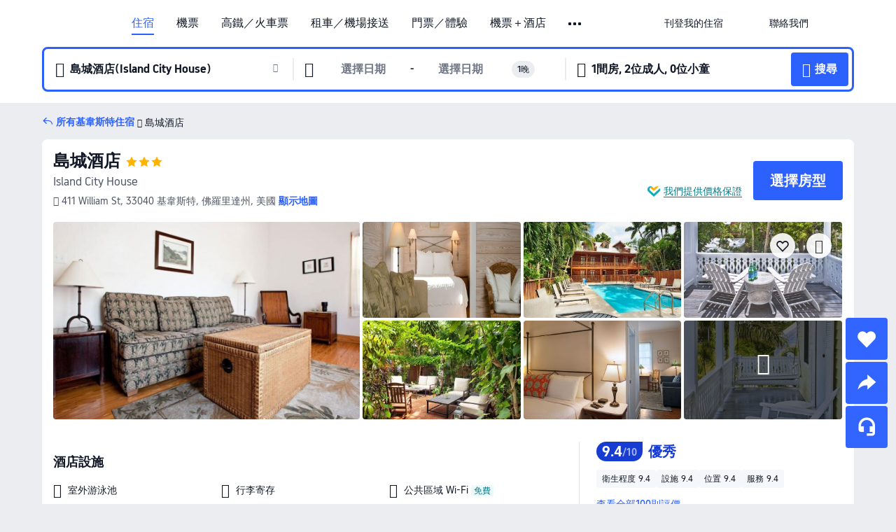

--- FILE ---
content_type: text/html; charset=utf-8
request_url: https://hk.trip.com/hotels/key-west-hotel-detail-3735138/island-city-house/
body_size: 66006
content:
<!DOCTYPE html><html lang="zh-HK" data-cargo="locale:zh-HK,language:hk,currency:HKD,contextType:online,site:HK,group:Trip,country:HK"><head><meta charSet="utf-8"/><link rel="preconnect" href="https://ak-d.tripcdn.com/"/><link rel="preconnect" href="https://aw-d.tripcdn.com/"/><link rel="preload" href="https://aw-s.tripcdn.com/modules/ibu/online-assets/TripGeom-Regular.ba9c64b894f5e19551d23b37a07ba0a4.woff2" as="font" crossorigin="" fetchpriority="high"/><link rel="preload" href="https://aw-s.tripcdn.com/modules/ibu/online-assets/TripGeom-Medium.c01bb95e18e1b0d0137ff80b79b97a38.woff2" as="font" crossorigin="" fetchpriority="high"/><link rel="preload" href="https://aw-s.tripcdn.com/modules/ibu/online-assets/TripGeom-Bold.9e9e0eb59209311df954413ff4957cbb.woff2" as="font" crossorigin="" fetchpriority="high"/><link rel="preload" href="https://aw-s.tripcdn.com/NFES/trip-hotel-online/1768199763099/_next/serverStatic/font/iconfont.woff2" as="font" crossorigin="" fetchpriority="low"/><link rel="stylesheet" href="https://aw-s.tripcdn.com/NFES/trip-hotel-online/1768199763099/_next/static/css/032dff32caf4bb86.css" crossorigin="anonymous" data-precedence="high"/><link rel="stylesheet" href="https://aw-s.tripcdn.com/NFES/trip-hotel-online/1768199763099/_next/static/css/082c0e64ad1c9dfa.css" crossorigin="anonymous" data-precedence="high"/><link rel="stylesheet" href="https://aw-s.tripcdn.com/NFES/trip-hotel-online/1768199763099/_next/static/css/b35f9c0397f5e7aa.css" crossorigin="anonymous" data-precedence="high"/><link rel="stylesheet" href="https://aw-s.tripcdn.com/NFES/trip-hotel-online/1768199763099/_next/static/css/ac8ac49867505902.css" crossorigin="anonymous" data-precedence="high"/><link rel="stylesheet" href="https://aw-s.tripcdn.com/NFES/trip-hotel-online/1768199763099/_next/static/css/2a15b9cf23c4d936.css" crossorigin="anonymous" data-precedence="high"/><link rel="stylesheet" href="https://aw-s.tripcdn.com/NFES/trip-hotel-online/1768199763099/_next/static/css/9f7178bd697e2cd9.css" crossorigin="anonymous" data-precedence="high"/><link rel="preload" as="style" href="https://aw-s.tripcdn.com/modules/ibu/ibu-public-component-umd/style.b7b60106e8e8a07d9ee0e3ec624de507.css" crossorigin="anonymous"/><link rel="preload" as="style" href="https://aw-s.tripcdn.com/modules/ibu/online-assets/font.ddfdb9c8916dd1ec37cbf52f9391aca5.css" crossorigin="anonymous"/><link rel="preload" href="https://pages.trip.com/Hotels/libs/sdt/sdt.min.0.0.9.js" as="script"/><link rel="preload" href="https://ak-s-cw.tripcdn.com/NFES/trip-hotel-online/1768199763099/_next/static/chunks/app/detail/page-6e00adfcd296f05f.js" as="script"/><link rel="preload" href="//ak-s.tripcdn.com/modules/hotel/hotel-spider-defence-new/sdt.1004-common.min.1589d4c8f1f0c32bbeb180195d34e6b4.js" as="script"/><meta name="viewport" content="width=device-width, initial-scale=1"/><link rel="preload" href="https://ak-d.tripcdn.com/images/ww0o1e000001fc5ihDEDA_R_960_660_R5_D.jpg" as="image" fetchpriority="high"/><title>島城酒店 - 2026 基韋斯特酒店訂房人氣優惠及住客評價｜Trip.com</title><meta name="description" content="酒店任你揀，一鍵預訂無難度！島城酒店最新房價、房型選擇，在 Trip.com 查看真實住客評價並享價格保證，以至抵價預訂基韋斯特酒店！訂房兼賺 Trip Coins，即刻預訂享超值住房體驗！"/><meta name="keywords" content="島城酒店"/><meta property="og:type" content="website"/><meta property="og:title" content="島城酒店 - 2026 基韋斯特酒店訂房人氣優惠及住客評價｜Trip.com"/><meta property="og:description" content="酒店任你揀，一鍵預訂無難度！島城酒店最新房價、房型選擇，在 Trip.com 查看真實住客評價並享價格保證，以至抵價預訂基韋斯特酒店！訂房兼賺 Trip Coins，即刻預訂享超值住房體驗！"/><meta property="og:url" content="https://hk.trip.com/hotels/key-west-hotel-detail-3735138/island-city-house/"/><meta property="og:image" content="https://ak-d.tripcdn.com/images/ww0o1e000001fc5ihDEDA_R_960_660_R5_D.jpg"/><meta property="og:site_name" content="Island-City-House"/><link rel="alternate" href="https://www.trip.com/hotels/key-west-hotel-detail-3735138/island-city-house/" hrefLang="x-default"/><link rel="alternate" href="https://uk.trip.com/hotels/key-west-hotel-detail-3735138/island-city-house/" hrefLang="en-GB"/><link rel="alternate" href="https://hk.trip.com/hotels/key-west-hotel-detail-3735138/island-city-house/" hrefLang="zh-Hant-HK"/><link rel="alternate" href="https://kr.trip.com/hotels/key-west-hotel-detail-3735138/island-city-house/" hrefLang="ko"/><link rel="alternate" href="https://jp.trip.com/hotels/key-west-hotel-detail-3735138/island-city-house/" hrefLang="ja"/><link rel="alternate" href="https://sg.trip.com/hotels/key-west-hotel-detail-3735138/island-city-house/" hrefLang="en-SG"/><link rel="alternate" href="https://au.trip.com/hotels/key-west-hotel-detail-3735138/island-city-house/" hrefLang="en-AU"/><link rel="alternate" href="https://de.trip.com/hotels/key-west-hotel-detail-3735138/island-city-house/" hrefLang="de"/><link rel="alternate" href="https://fr.trip.com/hotels/key-west-hotel-detail-3735138/island-city-house/" hrefLang="fr"/><link rel="alternate" href="https://es.trip.com/hotels/key-west-hotel-detail-3735138/island-city-house/" hrefLang="es"/><link rel="alternate" href="https://it.trip.com/hotels/key-west-hotel-detail-3735138/island-city-house/" hrefLang="it"/><link rel="alternate" href="https://ru.trip.com/hotels/key-west-hotel-detail-3735138/island-city-house/" hrefLang="ru"/><link rel="alternate" href="https://th.trip.com/hotels/key-west-hotel-detail-3735138/island-city-house/" hrefLang="th"/><link rel="alternate" href="https://id.trip.com/hotels/key-west-hotel-detail-3735138/island-city-house/" hrefLang="id"/><link rel="alternate" href="https://my.trip.com/hotels/key-west-hotel-detail-3735138/island-city-house/" hrefLang="ms"/><link rel="alternate" href="https://vn.trip.com/hotels/key-west-hotel-detail-3735138/island-city-house/" hrefLang="vi"/><link rel="alternate" href="https://nl.trip.com/hotels/key-west-hotel-detail-3735138/island-city-house/" hrefLang="nl"/><link rel="alternate" href="https://pl.trip.com/hotels/key-west-hotel-detail-3735138/island-city-house/" hrefLang="pl"/><link rel="alternate" href="https://gr.trip.com/hotels/key-west-hotel-detail-3735138/island-city-house/" hrefLang="el"/><link rel="alternate" href="https://tr.trip.com/hotels/key-west-hotel-detail-3735138/island-city-house/" hrefLang="tr"/><link rel="alternate" href="https://br.trip.com/hotels/key-west-hotel-detail-3735138/island-city-house/" hrefLang="pt-BR"/><link rel="alternate" href="https://tw.trip.com/hotels/key-west-hotel-detail-3735138/island-city-house/" hrefLang="zh-Hant-TW"/><link rel="alternate" href="https://nz.trip.com/hotels/key-west-hotel-detail-3735138/island-city-house/" hrefLang="en-NZ"/><link rel="alternate" href="https://ca.trip.com/hotels/key-west-hotel-detail-3735138/island-city-house/" hrefLang="en-CA"/><link rel="alternate" href="https://us.trip.com/hotels/key-west-hotel-detail-3735138/island-city-house/" hrefLang="en-US"/><link rel="alternate" href="https://pk.trip.com/hotels/key-west-hotel-detail-3735138/island-city-house/" hrefLang="en-PK"/><link rel="alternate" href="https://in.trip.com/hotels/key-west-hotel-detail-3735138/island-city-house/" hrefLang="en-IN"/><link rel="alternate" href="https://sa.trip.com/hotels/key-west-hotel-detail-3735138/island-city-house/" hrefLang="ar-SA"/><link rel="alternate" href="https://ae.trip.com/hotels/key-west-hotel-detail-3735138/island-city-house/" hrefLang="en-AE"/><link rel="alternate" href="https://at.trip.com/hotels/key-west-hotel-detail-3735138/island-city-house/" hrefLang="de-AT"/><link rel="alternate" href="https://dk.trip.com/hotels/key-west-hotel-detail-3735138/island-city-house/" hrefLang="da"/><link rel="alternate" href="https://fi.trip.com/hotels/key-west-hotel-detail-3735138/island-city-house/" hrefLang="fi"/><link rel="alternate" href="https://mx.trip.com/hotels/key-west-hotel-detail-3735138/island-city-house/" hrefLang="es-MX"/><link rel="alternate" href="https://ph.trip.com/hotels/key-west-hotel-detail-3735138/island-city-house/" hrefLang="en-PH"/><link rel="alternate" href="https://pt.trip.com/hotels/key-west-hotel-detail-3735138/island-city-house/" hrefLang="pt"/><link rel="alternate" href="https://se.trip.com/hotels/key-west-hotel-detail-3735138/island-city-house/" hrefLang="sv"/><link rel="canonical" href="https://hk.trip.com/hotels/key-west-hotel-detail-3735138/island-city-house/"/><script type="text/javascript">window.UBT_BIZCONFIG={isLoadRMS:false}</script><link rel="stylesheet" href="https://aw-s.tripcdn.com/modules/ibu/ibu-public-component-umd/style.b7b60106e8e8a07d9ee0e3ec624de507.css" crossorigin="anonymous"/><script src="https://aw-s.tripcdn.com/modules/ibu/ibu-public-component-umd/production.min.e60ad7659c4307455a5d16ce5eb7707d.js" crossorigin="anonymous"></script><script src="https://aw-s.tripcdn.com/modules/ibu/gtm-loader/gtm-loader.131ef8b57f3d288725f3c2c14517cd74.js"></script><link rel="stylesheet" href="https://aw-s.tripcdn.com/modules/ibu/online-assets/font.ddfdb9c8916dd1ec37cbf52f9391aca5.css" crossorigin="anonymous"/><script type="application/ld+json">{"@type":"Hotel","name":"島城酒店(Island City House)","address":{"postalCode":"33040","addressLocality":"411 William St","streetAddress":"411 William St, 33040 基韋斯特, 佛羅里達州, 美國","addressRegion":"基韋斯特","addressCountry":"美國","@type":"PostalAddress"},"image":"https://ak-d.tripcdn.com/images/ww0o1e000001fc5ihDEDA_R_960_660_R5_D.jpg","@context":"http://schema.org","aggregateRating":{"bestRating":5,"@type":"AggregateRating","reviewCount":"100","ratingValue":"4.7"},"priceRange":"由 HK$2,383 起","url":"https://www.trip.com/hotels/key-west-hotel-detail-3735138/island-city-house/"}</script><script type="application/ld+json">{"@context":"https://schema.org","@type":"BreadcrumbList","itemListElement":[{"@type":"ListItem","position":1,"name":"Trip.com","item":"https://hk.trip.com"},{"@type":"ListItem","position":2,"name":"酒店","item":"https://hk.trip.com/hotels/"},{"@type":"ListItem","position":3,"name":"美國酒店","item":"https://hk.trip.com/hotels/country/united-states.html"},{"@type":"ListItem","position":4,"name":"佛羅里達州酒店","item":"https://hk.trip.com/hotels/province/us-florida.html"},{"@type":"ListItem","position":5,"name":"基韋斯特酒店","item":"https://hk.trip.com/hotels/key-west-hotels-list-1188/"},{"@type":"ListItem","position":6,"name":"島城酒店","item":""}]}</script><script type="application/ld+json">{"@context":"https://schema.org","@type":"FAQPage","mainEntity":[{"@type":"Question","name":"島城酒店的登記入住/Check in及退房/Check out時間為？","acceptedAnswer":{"@type":"Answer","text":"島城酒店的登記入住/Check in時間：15:00、退房/Check out時間：11:00。你可於預訂時要求提早辦理入住或延遲退房，但是否可行需視乎空房情況而定。於指定時段以外登記入住或退房或需額外付費。"}},{"@type":"Question","name":"如何從最近的機場前往島城酒店？","acceptedAnswer":{"@type":"Answer","text":"距離島城酒店最近的機場為基韋斯特國際機場，行車距離5.8公里（約12分鐘）。"}},{"@type":"Question","name":"島城酒店提供早餐嗎？","acceptedAnswer":{"@type":"Answer","text":"島城酒店不提供早餐。 "}},{"@type":"Question","name":"島城酒店附近有哪些熱門景點？","acceptedAnswer":{"@type":"Answer","text":"島城酒店位於411 William St。鄰近島城酒店的熱門景點有Sunset Watersports Key West，距離您的搜尋地點320米（直線距離）。"}},{"@type":"Question","name":"入住島城酒店需要多少錢？","acceptedAnswer":{"@type":"Answer","text":"島城酒店價錢可能會發生變化，例如日期或酒店政策等因素。請輸入您的出行日期以查看價錢。"}}]}</script><link rel="preload" href="https://aw-s.tripcdn.com/ares/api/cc?f=locale%2Fv3%2F100043054%2Fzh-HK.js%2C%2Flocale%2Fv3%2F6002%2Fzh-HK.js%2C%2Flocale%2Fv3%2F6001%2Fzh-HK.js%2C%2Flocale%2Fv3%2F330151%2Fzh-HK.js%2C%2Flocale%2Fv3%2F330153%2Fzh-HK.js%2C%2Flocale%2Fv3%2F100015471%2Fzh-HK.js%2C%2Flocale%2Fv3%2F100009239%2Fzh-HK.js%2C%2Flocale%2Fv3%2F37666%2Fzh-HK.js%2C%2Flocale%2Fv3%2F100015469%2Fzh-HK.js%2C%2Flocale%2Fv3%2F33000032%2Fzh-HK.js%2C%2Flocale%2Fv3%2F33000006%2Fzh-HK.js%2C%2Flocale%2Fv3%2F33000018%2Fzh-HK.js%2C%2Flocale%2Fv3%2F33000015%2Fzh-HK.js%2C%2Flocale%2Fv3%2F33000010%2Fzh-HK.js%2C%2Flocale%2Fv3%2F6005%2Fzh-HK.js%2C%2Flocale%2Fv3%2F37100%2Fzh-HK.js%2C%2Flocale%2Fv3%2F37007%2Fzh-HK.js&amp;etagc=0e5c4287245ade93a3ad389ea95bdeea&amp;defaultNfesId=100043054" as="script" crossorigin="anonymous"/><script id="webcore_internal" type="application/json" crossorigin="anonymous">{"rootMessageId":"100043054-0a9a3209-491381-13406"}</script><script src="https://aw-s.tripcdn.com/NFES/trip-hotel-online/1768199763099/_next/static/chunks/polyfills-c67a75d1b6f99dc8.js" crossorigin="anonymous" nomodule=""></script></head><body dir="ltr" class="ibu-hotel-online-tripgeom" data-domain="ak"><div id="hp_container" class=""><div id="ibu_hotel_header"><div class="mc-hd mc-hd__zh-hk mc-hd_line mc-hd_theme_white mc-hd-single_row"><div class="mc-hd__inner"><div class="mc-hd__flex-con clear-float"><div class="mc-hd__logo-con mc-hd__logo-con-zh-HK"><div class="mc-hd__trip-logo-placeholder"></div></div><div class="mc-hd__nav-single-row"><div class="mc-hd__nav-con 3010 mc-hd__nav-loading" id="ibuHeaderChannels"><ul class="mc-hd__nav"><li class="mc-hd__nav-item"><a id="header_action_nav_hotels" class="mc-hd__nav-lnk is-active" title="住宿" href="/hotels/?locale=zh-HK&amp;curr=HKD">住宿</a></li><li class="mc-hd__nav-item"><a id="header_action_nav_flights" class="mc-hd__nav-lnk" title="機票" href="/flights/?locale=zh-HK&amp;curr=HKD">機票</a></li><li class="mc-hd__nav-item"><a id="header_action_nav_trains" class="mc-hd__nav-lnk" title="高鐵／火車票" href="/trains/?locale=zh-HK&amp;curr=HKD">高鐵／火車票</a></li><li class="mc-hd__nav-item mc-hd__nav-item-wth-sub"><span id="header_action_nav_cars" class="mc-hd__nav-lnk" title="租車／機場接送">租車／機場接送</span><ul class="mc-hd__nav-item-sub"><li><a id="header_action_nav_租車" href="/carhire/?channelid=14409&amp;locale=zh-HK&amp;curr=HKD" class="mc-hd__sub-nav-lnk">租車</a></li><li><a id="header_action_nav_機場接送" href="/airport-transfers/?locale=zh-HK&amp;curr=HKD" class="mc-hd__sub-nav-lnk">機場接送</a></li></ul></li><li class="mc-hd__nav-item mc-hd__nav-item-wth-sub"><a id="header_action_nav_ttd" class="mc-hd__nav-lnk" title="門票／體驗" href="/things-to-do/ttd-home/?ctm_ref=vactang_page_23810&amp;locale=zh-HK&amp;curr=HKD">門票／體驗</a><ul class="mc-hd__nav-item-sub"><li><a id="header_action_nav_門票／體驗" href="/things-to-do/ttd-home/?ctm_ref=vactang_page_23810&amp;locale=zh-HK&amp;curr=HKD" class="mc-hd__sub-nav-lnk">門票／體驗</a></li><li><a id="header_action_nav_eSIM &amp; SIM" href="/sale/w/10229/esim.html?locale=zh-HK&amp;curr=HKD" class="mc-hd__sub-nav-lnk">eSIM &amp; SIM</a></li></ul></li><li class="mc-hd__nav-item"><a id="header_action_nav_packages" class="mc-hd__nav-lnk" title="機票＋酒店" href="/packages/?sourceFrom=IBUBundle_home&amp;locale=zh-HK&amp;curr=HKD">機票＋酒店</a></li><li class="mc-hd__nav-item"><a id="header_action_nav_giftcard" class="mc-hd__nav-lnk" title="禮品卡" href="/giftcard?locale=zh-HK&amp;curr=HKD">禮品卡</a></li><li class="mc-hd__nav-item"><a id="header_action_nav_cruises" class="mc-hd__nav-lnk" title="郵輪" href="/cruises?locale=zh-HK&amp;curr=HKD">郵輪</a></li><li class="mc-hd__nav-item"><a id="header_action_nav_insurance" class="mc-hd__nav-lnk" title="旅遊保險" href="/insurance?bid=1&amp;cid=2&amp;pid=1&amp;locale=zh-HK&amp;curr=HKD">旅遊保險</a></li><li class="mc-hd__nav-item"><a id="header_action_nav_privatetours" class="mc-hd__nav-lnk" title="獨立包團" href="/package-tours/private-tours?locale=zh-HK&amp;curr=HKD">獨立包團</a></li><li class="mc-hd__nav-item"><a id="header_action_nav_grouptours" class="mc-hd__nav-lnk" title="旅行團" href="/package-tours/group-tours?locale=zh-HK&amp;curr=HKD">旅行團</a></li><li class="mc-hd__nav-item mc-hd__nav-item-wth-sub"><span id="header_action_nav_travelinspiration" class="mc-hd__nav-lnk" title="旅遊靈感">旅遊靈感</span><ul class="mc-hd__nav-item-sub"><li><a id="header_action_nav_旅遊攻略" href="/travel-guide/?locale=zh-HK&amp;curr=HKD" class="mc-hd__sub-nav-lnk">旅遊攻略</a></li><li><a id="header_action_nav_Trip.Best" href="/toplist/tripbest/home?locale=zh-HK&amp;curr=HKD" class="mc-hd__sub-nav-lnk">Trip.Best</a></li></ul></li><li class="mc-hd__nav-item"><a id="header_action_nav_tripmap" class="mc-hd__nav-lnk" title="旅遊地圖" href="/webapp/tripmap/travel?entranceId=Triponlinehomeside&amp;locale=zh-HK&amp;curr=HKD">旅遊地圖</a></li><li class="mc-hd__nav-item"><a id="header_action_nav_tripcoins" class="mc-hd__nav-lnk" title="Trip.com 獎賞計劃" href="/customer/loyalty/?locale=zh-HK&amp;curr=HKD">Trip.com 獎賞計劃</a></li><li class="mc-hd__nav-item"><a id="header_action_nav_sales" class="mc-hd__nav-lnk" title="優惠 " href="/sale/deals/?locale=zh-HK&amp;curr=HKD">優惠 </a></li></ul></div></div><div class="mc-hd__func-con" id="ibuHeaderMenu"><div class="mc-hd__func"><div class="mc-hd__option-app-placeholder">App</div><div class="mc-hd__option"><div class="mc-hd__entry"><span title="刊登我的住宿">刊登我的住宿</span><i class="fi fi-Hotels"></i></div></div><div class="mc-hd__option mc-hd__option__selector"><div class="mc-hd__selector mc-lhd-menu-selector" tabindex="0" role="button" aria-haspopup="dialog" aria-label="語言／貨幣"><div class="mc-lhd-menu-selector-locale-con" style="padding:8px" aria-hidden="true"><div class="mc-lhd-menu-selector-locale zh_hk"><i class="locale-icon flag-zh-HK"></i></div></div></div></div><div class="mc-hd__option"><div class="mc-hd__help"><span title="聯絡我們">聯絡我們</span><i class="fi fi-ic_help"></i></div></div><div class="mc-hd__search-booking-placeholder">搜尋訂單</div><div class="mc-lhd-menu-account mc-lhd-account-nologin" style="display:none"></div></div></div></div></div></div><script>if (typeof Object.assign !== 'function') {window._assignObject = function(t, s) {for (var k in s) { t[k] = s[k] }; return t }; }else { window._assignObject = Object.assign } window.__CARGO_DATA__ = _assignObject(window.__CARGO_DATA__ || {}, {"channelmetauoe1":[{"channel":"home","source":"flights","value":"{\"displayName\":\"Home\",\"displayNameSharkKey\":\"ButtonText_Home\",\"path\":\"\"}"},{"channel":"hotels","source":"flights","value":"{\"displayName\":\"Hotels\",\"displayNameSharkKey\":\"ButtonText_Hotel\",\"path\":\"/hotels/\",\"icon\":\"fi-hotel_new\",\"groupId\":1}"},{"channel":"flights","source":"flights","value":"{\"displayName\":\"Flights\",\"displayNameSharkKey\":\"ButtonText_Flights\",\"path\":\"/flights/\",\"icon\":\"fi-flight\",\"groupId\":1}"},{"channel":"trains","source":"flights","value":"{\"displayName\":\"Trains\",\"displayNameSharkKey\":\"ButtonText_Trains\",\"path\":\"/trains/\",\"icon\":\"fi-train\",\"groupId\":1}"},{"channel":"ttd","source":"flights","value":"{\"displayName\":\"TNT\",\"displayNameSharkKey\":\"ButtonText_TTD\",\"path\":\"/things-to-do/ttd-home/?ctm_ref=vactang_page_23810\",\"icon\":\"fi-ic_tnt\",\"groupId\":1}"},{"channel":"travelguide","source":"flights","value":"{\"displayName\":\"Attractions\",\"displayNameSharkKey\":\"ButtonText_TravelGuide\",\"path\":\"/travel-guide/\",\"icon\":\"fi-destination\",\"parent\":\"travelinspiration\",\"groupId\":3}"},{"channel":"carhire","source":"flights","value":"{\"displayName\":\"Car Rentals\",\"displayNameSharkKey\":\"ButtonText_Carhire\",\"path\":\"/carhire/?channelid=14409\",\"parent\":\"cars\",\"icon\":\"fi-car\",\"groupId\":1}"},{"channel":"airporttransfers","source":"flights","value":"{\"displayName\":\"Airport Transfers\",\"displayNameSharkKey\":\"ButtonText_AirportTransfers\",\"path\":\"/airport-transfers/\",\"parent\":\"cars\",\"icon\":\"fi-airport-transfer\",\"groupId\":1}"},{"channel":"cars","source":"flights","value":"{\"displayName\":\"Cars\",\"displayNameSharkKey\":\"ButtonText_Cars\",\"path\":\"\",\"icon\":\"fi-ic_carrental\",\"groupId\":1}"},{"channel":"sales","source":"flights","value":"{\"displayName\":\"Deals\",\"displayNameSharkKey\":\"ButtonText_Deals\",\"path\":\"/sale/deals/\",\"icon\":\"fi-a-ic_deal21x\",\"groupId\":3}"},{"channel":"tripcoins","source":"flights","value":"{\"displayName\":\"Trip Rewards\",\"displayNameSharkKey\":\"ButtonText_TripRewards\",\"path\":\"/customer/loyalty/\",\"icon\":\"fi-a-TripCoins\",\"groupId\":4}"},{"channel":"giftcard","source":"flights","value":"{\"displayName\":\"GiftCard\",\"displayNameSharkKey\":\"ButtonText_GiftCard\",\"path\":\"/giftcard\",\"icon\":\"fi-ic_giftcard\",\"groupId\":2}"},{"channel":"cruises","source":"flights","value":"{\"displayName\":\"Cruises\",\"displayNameSharkKey\":\"ButtonText_Cruises\",\"path\":\"/cruises\",\"icon\":\"fi-ic_BU_cruises\",\"groupId\":2}"},{"channel":"others","source":"flights","value":"{\"path\":\"/sale/w/1744/singaporediscovers.html?locale=en_sg\",\"displayName\":\"SingapoRediscovers Vouchers\",\"displayNameSharkKey\":\"key_channel_sg_vouchers\"}"},{"channel":"packages","source":"flights","value":"{\"displayName\":\"Bundle\",\"displayNameSharkKey\":\"ButtonText_Bundle\",\"path\":\"/packages/?sourceFrom=IBUBundle_home\",\"icon\":\"fi-ic_bundle\",\"groupId\":1}"},{"channel":"customtrips","source":"flights","value":"{\"displayName\":\"Custom Trips\",\"displayNameSharkKey\":\"ButtonText_CustomTrip\",\"path\":\"/custom-trips/index\",\"icon\":\"fi-a-ic_BU_customtrips\",\"groupId\":2}"},{"channel":"insurance","source":"flights","value":"{\"displayName\":\"Insurance\",\"displayNameSharkKey\":\"ButtonText_Insurance\",\"path\":\"/insurance?bid=1&cid=2&pid=1\",\"icon\":\"fi-ic_insurance\",\"groupId\":2}"},{"channel":"tnt","source":"flights","value":"{\"displayName\":\"tnt\",\"displayNameSharkKey\":\"ButtonText_TTD\",\"path\":\"/things-to-do/ttd-home/?ctm_ref=vactang_page_23810\",\"parent\":\"ttd\",\"icon\":\"fi-ic_tnt\",\"groupId\":1}"},{"channel":"esim","source":"flights","value":"{\"displayName\":\"eSIM\",\"displayNameSharkKey\":\"ButtonText_eSim\",\"path\":\"/sale/w/10229/esim.html\",\"parent\":\"ttd\",\"groupId\":1}"},{"channel":"tripmap","source":"flights","value":"{\"displayName\":\"Map\",\"displayNameSharkKey\":\"ButtonText_Map\",\"path\":\"/webapp/tripmap/travel?entranceId=Triponlinehomeside\",\"icon\":\"fi-a-itinerarymap\",\"groupId\":3}"},{"channel":"travelinspiration","source":"flights","value":"{\"displayName\":\"TravelInspiration\",\"displayNameSharkKey\":\"ButtonText_TravelInspiration\",\"path\":\"\",\"icon\":\"fi-destination\",\"groupId\":3}"},{"channel":"tripbest","source":"flights","value":"{\"displayName\":\"TripBest\",\"displayNameSharkKey\":\"ButtonText_TripBest\",\"path\":\"/toplist/tripbest/home\",\"icon\":\"fi-destination\",\"parent\":\"travelinspiration\",\"groupId\":3}"},{"channel":"tripplanner","source":"flights","value":"{\"displayName\":\"TripPlanner\",\"displayNameSharkKey\":\"ButtonText_TripPlanner\",\"path\":\"/webapp/tripmap/tripplanner?source=t_online_homepage\",\"groupId\":3,\"iconUrl\":\"https://dimg04.tripcdn.com/images/05E1712000o6ljnud70A3.svg\",\"activeIconUrl\":\"https://dimg04.tripcdn.com/images/05E3c12000nm1joaw5B34.png\"}"},{"channel":"grouptours","source":"flights","value":"{\"displayName\":\"Group Tours\",\"displayNameSharkKey\":\"ButtonText_GroupTours\",\"path\":\"/package-tours/group-tours\",\"groupId\":2,\"iconUrl\":\"https://dimg04.tripcdn.com/images/05E6i12000nn4rqq27CB1.svg\",\"activeIconUrl\":\"https://dimg04.tripcdn.com/images/05E6i12000nn4rqq27CB1.svg\"}"},{"channel":"privatetours","source":"flights","value":"{\"displayName\":\"Private Tours\",\"displayNameSharkKey\":\"ButtonText_PrivateTours\",\"path\":\"/package-tours/private-tours\",\"groupId\":2,\"iconUrl\":\"https://dimg04.tripcdn.com/images/05E4612000nn4rnod1150.svg\",\"activeIconUrl\":\"https://dimg04.tripcdn.com/images/05E4612000nn4rnod1150.svg\"}"}],"locale":"zh-HK","onlinechannelsczhhke1":[{"locale":"zh-HK","channel":"hotels","value":"1"},{"locale":"zh-HK","channel":"flights","value":"1"},{"locale":"zh-HK","channel":"trains","value":"1"},{"locale":"zh-HK","channel":"cars","value":"1"},{"locale":"zh-HK","channel":"carhire","value":"1"},{"locale":"zh-HK","channel":"airporttransfers","value":"1"},{"locale":"zh-HK","channel":"ttd","value":"1"},{"locale":"zh-HK","channel":"tnt","value":"1"},{"locale":"zh-HK","channel":"esim","value":"1"},{"locale":"zh-HK","channel":"packages","value":"1"},{"locale":"zh-HK","channel":"giftcard","value":"1"},{"locale":"zh-HK","channel":"cruises","value":"1"},{"locale":"zh-HK","channel":"insurance","value":"1"},{"locale":"zh-HK","channel":"privatetours","value":"1"},{"locale":"zh-HK","channel":"grouptours","value":"1"},{"locale":"zh-HK","channel":"travelinspiration","value":"1"},{"locale":"zh-HK","channel":"travelguide","value":"1"},{"locale":"zh-HK","channel":"tripbest","value":"1"},{"locale":"zh-HK","channel":"tripmap","value":"1"},{"locale":"zh-HK","channel":"tripcoins","value":"1"},{"locale":"zh-HK","channel":"sales","value":"1"}],"menumetaczhhke0":"{\"entry\":{\"url\":\"/list-your-property?channel=21\",\"displaySharkKey\":\"key_header_entry\"},\"help\":{\"mode\":\"entry\",\"url\":\"/pages/support\"},\"mybooking\":{\"url\":\"/order/all\",\"displaySharkKey\":\"V3_Profile_MyOrders\"}}","loginmenue0":"{\"menu\":[{\"show\":true,\"displayName\":\"My Bookings\",\"displayNameSharkKey\":\"V3_Profile_MyOrders\",\"include\":\"all\",\"link\":\"/order/all\",\"id\":\"booking\"},{\"show\":false,\"displayName\":\"Trip Coins\",\"displayNameSharkKey\":\"V3_Profile_Points\",\"include\":\"all\",\"showByLocale\":\"en-ca,da-dk,fi-fi,uk-ua,pt-pt,es-mx,sv-se,nl-nl,pl-pl,en-sg,ja-jp,ko-kr,en-hk,zh-hk,de-de,fr-fr,es-es,ru-ru,id-id,en-id,th-th,en-th,ms-my,en-my,en-au,en-xx,en-us,es-us,tr-tr,en-ie,de-at,de-ch,fr-ch,nl-be,en-be,fr-be,en-il,pt-br,el-gr,en-ae,en-sa,en-nz,en-gb,it-it,vi-vn,en-ph,en-in,en-pk,en-kw,en-qa,en-om,en-bh,en-kh,ru-az,ru-by,ru-kz,zh-sg,zh-my\",\"link\":\"/customer/points/\",\"id\":\"points\"},{\"show\":true,\"displayName\":\"Promo Codes\",\"displayNameSharkKey\":\"V3_Promo_Code\",\"include\":\"all\",\"link\":\"/customer/promo/\",\"id\":\"codes\"},{\"show\":true,\"displayName\":\"Profile\",\"displayNameSharkKey\":\"V3_Text_MembInfo\",\"include\":\"all\",\"link\":\"/membersinfo/profile/\",\"id\":\"profile\"},{\"show\":false,\"displayName\":\"Friend Referrals\",\"displayNameSharkKey\":\"V3_Text_Friend\",\"include\":\"all\",\"link\":\"/sale/w/1899/friends-referral-main.html?locale=en_xx\",\"id\":\"Friend\"},{\"show\":false,\"displayName\":\"Favorites\",\"displayNameSharkKey\":\"ButtonText_Hotel_Collection\",\"showByLocale\":\"en-ca,da-dk,fi-fi,uk-ua,pt-pt,es-mx,sv-se,nl-nl,pl-pl,en-sg,ja-jp,ko-kr,en-hk,zh-hk,zh-tw,de-de,fr-fr,es-es,ru-ru,id-id,en-id,th-th,en-th,ms-my,en-my,en-au,en-xx,en-us,es-us,tr-tr,en-ie,de-at,de-ch,fr-ch,nl-be,en-be,fr-be,en-il,pt-br,el-gr,en-ae,en-sa,en-nz,en-gb,it-it,vi-vn,en-ph,en-in,en-pk,en-kw,en-qa,en-om,en-bh,en-kh,ru-az,ru-by,ru-kz,zh-sg,zh-my\",\"include\":\"all\",\"link\":\"/favorite/\",\"id\":\"favorites\"},{\"show\":false,\"showByLocale\":\"en-xx,en-us,en-sg,en-au,en-my,en-gb,en-be,en-ch,en-ie,en-ca,en-sa,en-hk,en-ae,en-nz,en-il,zh-tw,zh-hk,ja-jp,ko-kr,th-th,vi-vn,en-th,en-id,en-ph,en-in,en-pk,en-kw,en-qa,en-om,en-bh,en-kh,ru-az,ru-by,ru-kz,zh-sg,zh-my\",\"displayName\":\"Moments\",\"displayNameSharkKey\":\"V3_Profile_Moments\",\"include\":\"all\",\"link\":\"/travel-guide/personal-home\",\"id\":\"Moments\"},{\"show\":false,\"displayName\":\"Flight Price Alerts\",\"displayNameSharkKey\":\"Key_Flight_Price_Alerts\",\"include\":\"all\",\"showByLocale\":\"en-ca,da-dk,fi-fi,uk-ua,pt-pt,es-mx,sv-se,nl-nl,pl-pl,en-sg,ja-jp,ko-kr,en-hk,zh-hk,de-de,fr-fr,es-es,ru-ru,id-id,en-id,th-th,en-th,ms-my,en-my,en-au,en-xx,en-us,es-us,tr-tr,en-ie,de-at,de-ch,fr-ch,nl-be,en-be,fr-be,en-il,pt-br,el-gr,en-ae,en-sa,en-nz,en-gb,it-it,vi-vn,en-ph,en-in,en-pk,en-kw,en-qa,en-om,en-bh,en-kh,ru-az,ru-by,ru-kz,zh-sg,zh-my\",\"link\":\"/flights/price-alert/\",\"id\":\"flghtAlert\"},{\"show\":false,\"displayName\":\"Rewards\",\"displayNameSharkKey\":\"Key_Entrance_Title\",\"include\":\"all\",\"showByLocale\":\"en-ca,da-dk,fi-fi,uk-ua,pt-pt,es-mx,sv-se,nl-nl,pl-pl,en-sg,ja-jp,ko-kr,en-hk,zh-hk,de-de,fr-fr,es-es,ru-ru,id-id,en-id,th-th,en-th,ms-my,en-my,en-au,en-xx,en-us,es-us,tr-tr,en-ie,de-at,de-ch,fr-ch,nl-be,en-be,fr-be,en-il,pt-br,el-gr,en-ae,en-sa,en-nz,en-gb,it-it,vi-vn,en-ph,en-in,en-pk,en-kw,en-qa,en-om,en-bh,en-kh,ru-az,ru-by,ru-kz,zh-sg,zh-my\",\"link\":\"/customer/tierpoints/\",\"id\":\"rewards\"}]}"})</script></div><div class="content"><div class="page_detailPage__zRS1L"><div class="detailSearchBox_detailSearchBox-container__GKmx0" role="region" aria-label="搜尋住宿"><div class="detailSearchBox_searchBox-wrap__WvYqJ"><div dir="ltr" class="searchBoxContainer__z5SAp responsive__iDq6D"><div class="searchBox__gPrFy" style="border:3px solid var(--smtcColorBorderBrandBold)"><div class="destination__MneKx responsive__vrNTP" aria-label=""><div class="descriptionBorderBox__Fn4fW"><div class="destination-inputBox__lJLLb"><i aria-hidden="true" class="hotel_desktop_trip- ic ic-locationline ic_locationline destination-icon__WAVAD"></i><div class="destination-inputBoxIputContainer__NRWlF"><input id="destinationInput" class="destination-inputBox_input__FyxR4" type="text" autoComplete="off" placeholder="目的地" tabindex="0" value="島城酒店(Island City House)"/><div class="destination-inputBox_inputFake__mQ3Gz">島城酒店(Island City House)</div></div><div class="destination-inputBoxClearIconContainer__Glo7x" tabindex="0" role="button" aria-label=""><i aria-hidden="true" class="hotel_desktop_trip- ic ic-clear ic_clear destination-inputBoxClearIcon__olXZu"></i></div><div class="divider__J9E6E"></div></div></div></div><div class="responsive__Djfnm calendar__U5W5V calendarRelavtive__pWLcx" tabindex="0" aria-label=""><div class="calendarBox__IY9SI"><i aria-hidden="true" class="hotel_desktop_trip- ic ic-calendar ic_calendar calendar-icon___FMn8"></i><div class="calendar-time__NWqIM"><input id="checkInInput" type="text" readonly="" placeholder="選擇日期" class="calendar-checkInInput__WKk2h" tabindex="-1" value=""/><div class="calendar-inputBox_inputFake__M3Udk">選擇日期</div></div><div class="calendar-nights___Bn9y">-</div><div class="calendar-time__NWqIM"><input id="checkOutInput" type="text" readonly="" placeholder="選擇日期" class="calendar-checkOutInput__aurPl" tabindex="-1" value=""/><div class="calendar-inputBox_inputFake__M3Udk">選擇日期</div></div><div class="nights__i8cwz"><span>1晚</span></div><div class="divider__XkfFN"></div></div><div tabindex="-1" data-stop-blur="stop-calendar-blur" class="calendarComponent__e4tJH"></div></div><div class="guest__MEM77 responsive__VcS0g" tabindex="0" role="button" aria-expanded="false" aria-label=""><div class="guestBox__lMID_"><i aria-hidden="true" class="hotel_desktop_trip- ic ic-user ic_user guestBox-person__vuOLI"></i><div class="guestBox-content__Pc63P">1間房, 2位成人, 0位小童</div></div></div><div class="searchButton-container__HE5VV"><div class="searchButtonContainer__fIR6v responsive__C52t0" role="button" aria-label="搜尋"><button class="tripui-online-btn tripui-online-btn-large tripui-online-btn-solid-primary  tripui-online-btn-block  " type="button" style="padding:0 16px;font-size:16px;height:48px" dir="ltr"><div class="tripui-online-btn-content"><span class="tripui-online-btn-icon" style="transform:none"><i aria-hidden="true" class="hotel_desktop_trip- ic ic-search ic_search searchButton-icon__OOYav"></i></span><span class="tripui-online-btn-content-children ">搜尋</span></div></button></div></div></div></div></div></div><div class="crumb_hotelCrumb__8aaZb"><span class="crumb_hotelCrumb-box__zv3Ma" tabindex="0" aria-label="所有基韋斯特住宿" role="button"><i aria-hidden="true" class="smarticon u-icon u-icon-ic_new_back u-icon_ic_new_back crumb_hotelCrumb-icon__JsUUj"></i><span class="crumb_hotelCrumb-title__siLyG" aria-hidden="true">所有基韋斯特住宿</span></span><div class="crumb_hotelCrumb-seo-title-box__DrnL3"><span class="crumb_hotelCrumb-seo-title__AzUmW" tabindex="0"><i aria-hidden="true" class="hotel_desktop_trip- ic ic-forward ic_forward crumb_hotelCrumb-switchIcon_right__Gw8rE"></i>島城酒店</span><div class="crumb_hotelCrumb-seo-freshModal__JJFWD "><div><div class="FreshnessModal_freshness-section-triangle__3CiSj"></div><div class="FreshnessModal_freshness-section__Hutqy"><div class="FreshnessModal_freshness-section-content__TuSwZ"><h2 class="FreshnessModal_freshness-primary-title__gGYT3">歡迎探索島城酒店，這間位於基韋斯特的 3 星級酒店。根據 100 則住客的評論，酒店獲得 9.4/10 的卓越評分，彰顯了其優質服務和超值體驗，房價只需 HK$2,710 起。</h2><div class="FreshnessModal_freshness-subsection__Z76Tl"><h3 class="FreshnessModal_freshness-secondary-title__jYER3">房間</h3><div class="FreshnessModal_freshness-contents__gVtQh"><p class="FreshnessModal_freshness-content-item__JudST">Island City House大床套房</p><p class="FreshnessModal_freshness-content-item__JudST">兩卧室套房（Arch House）</p><p class="FreshnessModal_freshness-content-item__JudST">島城房屋大床套房w/陽台</p></div></div><div class="FreshnessModal_freshness-subsection__Z76Tl"><h3 class="FreshnessModal_freshness-secondary-title__jYER3">入住及退房</h3><div class="FreshnessModal_freshness-contents__gVtQh"><p class="FreshnessModal_freshness-content-item__JudST">入住時間由 15:00 開始</p><p class="FreshnessModal_freshness-content-item__JudST">退房時間至 Until 11:00 結束</p></div></div><div class="FreshnessModal_freshness-subsection__Z76Tl"><h3 class="FreshnessModal_freshness-secondary-title__jYER3">鄰近景點</h3><div class="FreshnessModal_freshness-contents__gVtQh"><p class="FreshnessModal_freshness-content-item__JudST">Sunset Watersports Key West：距離酒店 0.32公里</p><p class="FreshnessModal_freshness-content-item__JudST">Sunset Sail Key West：距離酒店 0.34公里</p><p class="FreshnessModal_freshness-content-item__JudST">Sebago Watersports：距離酒店 0.34公里</p></div></div><div class="FreshnessModal_freshness-subsection__Z76Tl"><h3 class="FreshnessModal_freshness-secondary-title__jYER3">設施亮點</h3><div class="FreshnessModal_freshness-contents__gVtQh"><p class="FreshnessModal_freshness-content-item__JudST">寵物政策：不允許攜帶寵物入住。</p></div></div><div class="FreshnessModal_freshness-footer__WFCoj">以上所示的酒店房價，均基於 Trip.com 1月22日-1月28日 期間的房價。</div></div></div></div></div></div></div><div class="page_detailMain__9AGj9 "><div class="hotelHeaderInfo_headInfo__s6DnB" id="trip_main_content"><div class="headInit_headInit__Z6g5X"><div class="headInit_headInit_left__AfFyu"><div class="headInit_headInit-title__m3aAX"><h1 class="headInit_headInit-title_nameA__EE_LB" data-exposure="{&quot;ubtKey&quot;:&quot;hotel_trip_detail_module_load&quot;,&quot;data&quot;:{&quot;masterhotelid&quot;:3735138,&quot;page&quot;:&quot;10320668147&quot;,&quot;locale&quot;:&quot;zh-HK&quot;,&quot;module&quot;:&quot;hotel_name&quot;}}" data-send="devTrace" tabindex="0" aria-label="島城酒店">島城酒店</h1><span class="headInit_headInit-tagBox___eg6I"><div class="hotelTag_hotelTag_box__zvaUt"></div><span class="hotelLevel_hotelLevel__mhh3v" aria-label="5星入面有3星" role="img"><i aria-hidden="true" class="smarticon u-icon u-icon-ic_new_star u-icon_ic_new_star hotelLevel_hotelLevel_icon__IjXS0"></i><i aria-hidden="true" class="smarticon u-icon u-icon-ic_new_star u-icon_ic_new_star hotelLevel_hotelLevel_icon__IjXS0"></i><i aria-hidden="true" class="smarticon u-icon u-icon-ic_new_star u-icon_ic_new_star hotelLevel_hotelLevel_icon__IjXS0"></i></span><div class="hotelTag_hotelTag_box__zvaUt"></div></span></div><div><div class="headInit_headInit-title_sub__Bxn1N">Island City House</div><div class="headInit_headInit-address_position__OZU_R" data-exposure="{&quot;ubtKey&quot;:&quot;hotel_trip_detail_module_load&quot;,&quot;data&quot;:{&quot;masterhotelid&quot;:3735138,&quot;page&quot;:&quot;10320668147&quot;,&quot;locale&quot;:&quot;zh-HK&quot;,&quot;module&quot;:&quot;hotel_address&quot;}}" data-send="devTrace"><span class="headInit_headInit-address_text__D_Atv" tabindex="0" aria-label="411 William St, 33040 基韋斯特, 佛羅里達州, 美國" role="button"><i aria-hidden="true" class="hotel_desktop_trip- ic ic-locationline ic_locationline headInit_headInit-address_icon__3pBcD"></i><span aria-hidden="true">411 William St, 33040 基韋斯特, 佛羅里達州, 美國</span></span><div class="headInit_headInit-address_showmoregroup__Hgtra"><div tabindex="0"><div class="style_textLinkButton__XwrMR headInit_headInit-address_showmoreA__3ygOE"><span>顯示地圖</span></div></div></div></div></div></div><div class="headInit_headInit_right__XCEKz"><div class="headInit_headInit-leftSide__2bud1 headInit_headInit-leftSideTrip__HUM48"><div></div><div><div class="m-BRGEntry  " data-exposure="{&quot;ubtKey&quot;:&quot;htl_ol_comp_olWpm_wePriceMatch_exposure&quot;,&quot;data&quot;:{&quot;source_page&quot;:&quot;detail&quot;}}"><div class="m-BRGEntry-icon " aria-hidden="true"></div><span class="m-BRGEntry-text" tabindex="0" role="button">我們提供價格保證</span></div></div></div><button class="tripui-online-btn tripui-online-btn-large tripui-online-btn-solid-primary    " type="button" style="padding:0 24px;height:56px;font-size:20px" dir="ltr"><div class="tripui-online-btn-content"><span class="tripui-online-btn-content-children ">選擇房型</span></div></button></div></div><div class="headAlbum_headAlbum__WXxRg" aria-hidden="true"><div class="headAlbum_headAlbum-container__C9mUv" data-exposure="{&quot;ubtKey&quot;:&quot;htl_ol_dtl_htlinfo_vdpic_exposure&quot;,&quot;data&quot;:{&quot;channeltype&quot;:&quot;online&quot;,&quot;has_video&quot;:&quot;F&quot;,&quot;masterhotelid&quot;:&quot;3735138&quot;,&quot;pictureNum&quot;:10,&quot;source_url&quot;:&quot;https://ak-d.tripcdn.com/images/0223v12000l07lfol9198_R_960_660_R5_D.jpg&quot;,&quot;page&quot;:&quot;10320668147&quot;,&quot;locale&quot;:&quot;zh-HK&quot;}}"><div class="headAlbum_headAlbum-bigpic__CJHFG"><div class="headAlbum_headAlbum_position__bQWOy"><div tabindex="0" class="headAlbum_headAlbum-smallpics_box__kaOO6" role="img" aria-label="島城酒店嘅相片集"><img class="headAlbum_headAlbum_img__vfjQm" src="https://ak-d.tripcdn.com/images/0223v12000l07lfol9198_R_960_660_R5_D.jpg" alt="hotel overview picture" fetchpriority="high" aria-hidden="true"/></div></div></div><div class="headAlbum_headAlbum-smallpics__hpPrY"><div class="headAlbum_headAlbum-smallpics_item__oqBM3" tabindex="0" role="img" aria-label="島城酒店嘅相片集"><div class="headAlbum_headAlbum-smallpics_box__kaOO6" aria-hidden="true"><img class="headAlbum_headAlbum_img__vfjQm" src="https://ak-d.tripcdn.com/images/0585b12000o3nmsxlC1B7_R_339_206_R5_D.jpg" alt="Island City House"/></div></div><div class="headAlbum_headAlbum-smallpics_item__oqBM3" tabindex="0" role="img" aria-label="島城酒店嘅相片集"><div class="headAlbum_headAlbum-smallpics_box__kaOO6" aria-hidden="true"><img class="headAlbum_headAlbum_img__vfjQm" src="https://ak-d.tripcdn.com/images/0222j12000l07l7msEDDE_R_339_206_R5_D.jpg" alt="Island City House"/></div></div><div class="headAlbum_headAlbum-smallpics_item__oqBM3" tabindex="0" role="img" aria-label="島城酒店嘅相片集"><div class="headAlbum_headAlbum-smallpics_box__kaOO6" aria-hidden="true"><img class="headAlbum_headAlbum_img__vfjQm" src="https://ak-d.tripcdn.com/images/0221e12000k2j8tvsB8FA_R_339_206_R5_D.jpg" alt="Island City House"/></div></div><div class="headAlbum_headAlbum-smallpics_item__oqBM3" tabindex="0" role="img" aria-label="島城酒店嘅相片集"><div class="headAlbum_headAlbum-smallpics_box__kaOO6" aria-hidden="true"><img class="headAlbum_headAlbum_img__vfjQm" src="https://ak-d.tripcdn.com/images/0224d12000l07lcxv36C5_R_339_206_R5_D.jpg" alt="Island City House"/></div></div><div class="headAlbum_headAlbum-smallpics_item__oqBM3" tabindex="0" role="img" aria-label="島城酒店嘅相片集"><div class="headAlbum_headAlbum-smallpics_box__kaOO6" aria-hidden="true"><img class="headAlbum_headAlbum_img__vfjQm" src="https://ak-d.tripcdn.com/images/0222w12000k2yihr3869E_R_339_206_R5_D.jpg" alt="Island City House"/></div></div><div class="headAlbum_headAlbum-smallpics_item__oqBM3" tabindex="0" role="img" aria-label="島城酒店嘅相片集"><div class="headAlbum_headAlbum-smallpics_box__kaOO6" aria-hidden="true"><img class="headAlbum_headAlbum_img__vfjQm" src="https://ak-d.tripcdn.com/images/0226w12000b7f9z4a6230_R_339_206_R5_D.jpg" alt="Island City House"/></div><div tabindex="0" class="headAlbum_headAlbum-showmore__8G87f"><i aria-hidden="true" class="hotel_desktop_trip- ic ic-image ic_image headAlbum_allImg__7NxMb"></i><div style="min-height:18px"></div></div></div><div id="collectHotelB" class="collectHotelB_collectHotel__VFQ_2 collectHotelB_collectHotel_onlineShareVersionB__a2ee7"><i aria-hidden="true" class="smarticon u-icon u-icon-outlined u-icon_outlined collectHotelB_collectHotel_unselected__oJJ63"></i></div><div class="shareBox_onlineShareWrapper__dloph"><div class="online-share-wrapper v1_0_3"><div class="online-share-trigger-wrapper"><div class="shareBox_shareBox__tN4N_"><i aria-hidden="true" class="hotel_desktop_trip- ic ic-share ic_share shareBox_shareIcon__qtJHt"></i></div></div></div></div></div></div></div></div><div class="page_headInfo_bottom__kARj_"><div class="headBottom_headerBottom___8GSb"><div class="headBottom_headerBottom_left__GxeQe" id="headBottom_headerBottom_left"><div class="headFacilityNew_headFacility__v5__A" data-exposure="{&quot;ubtKey&quot;:&quot;htl_t_online_dtl_fs_facliity_exposure&quot;,&quot;data&quot;:{&quot;locale&quot;:&quot;zh-HK&quot;,&quot;page&quot;:&quot;10320668147&quot;,&quot;masterhotelid&quot;:3735138,&quot;fac_num&quot;:8,&quot;freefac_num&quot;:1,&quot;sceneid&quot;:&quot;[2]&quot;,&quot;sp_tracelogid&quot;:&quot;100043054-0a9a3209-491381-13406&quot;}}"><div class="headFacilityNew_headFacility-container__cirz2"><div class="headFacilityNew_headFacility-container_top__XGd20"><div class="headFacilityNew_headFacility-titleA__Am0XA">酒店設施</div></div><div class="headFacilityNew_headFacility-list__TKhjv"><div class="headFacilityNew_headFacility-list_item__0V_zM" id="fac_0" aria-label="室外游泳池" role="text"><i aria-hidden="true" class="hotel_desktop_trip- ic ic-swimming ic_swimming headFacilityNew_headFacility-list_icon__z3srE"></i><span aria-hidden="true"><span class="headFacilityNew_headFacility-list_desc__SqAR2">室外游泳池</span></span></div><div class="headFacilityNew_headFacility-list_item__0V_zM" id="fac_1" aria-label="行李寄存" role="text"><i aria-hidden="true" class="hotel_desktop_trip- ic ic-baggage ic_baggage headFacilityNew_headFacility-list_icon__z3srE"></i><span aria-hidden="true"><span class="headFacilityNew_headFacility-list_desc__SqAR2">行李寄存</span></span></div><div class="headFacilityNew_headFacility-list_item__0V_zM" id="fac_2" aria-label="公共區域 Wi-Fi 免費" role="text"><i aria-hidden="true" class="hotel_desktop_trip- ic ic-wifi ic_wifi headFacilityNew_headFacility-list_icon__z3srE"></i><span aria-hidden="true"><span class="headFacilityNew_headFacility-list_descTit__A3XKB">公共區域 Wi-Fi</span><span class="headFacilityNew_showTitle__399MU">免費</span></span></div><div class="headFacilityNew_headFacility-list_item__0V_zM" id="fac_3" aria-label="恆溫游泳池" role="text"><i aria-hidden="true" class="hotel_desktop_trip- ic ic-checklist ic_checklist headFacilityNew_headFacility-list_icon__z3srE"></i><span aria-hidden="true"><span class="headFacilityNew_headFacility-list_desc__SqAR2">恆溫游泳池</span></span></div><div class="headFacilityNew_headFacility-list_item__0V_zM" id="fac_4" aria-label="傳真／影印服務" role="text"><i aria-hidden="true" class="hotel_desktop_trip- ic ic-printer ic_printer headFacilityNew_headFacility-list_icon__z3srE"></i><span aria-hidden="true"><span class="headFacilityNew_headFacility-list_desc__SqAR2">傳真／影印服務</span></span></div><div class="headFacilityNew_headFacility-list_item__0V_zM" id="fac_5" aria-label="旅遊票務服務" role="text"><i aria-hidden="true" class="hotel_desktop_trip- ic ic-polyglot ic_polyglot headFacilityNew_headFacility-list_icon__z3srE"></i><span aria-hidden="true"><span class="headFacilityNew_headFacility-list_desc__SqAR2">旅遊票務服務</span></span></div><div class="headFacilityNew_headFacility-list_item__0V_zM" id="fac_6" aria-label="貴賓登記入住服務" role="text"><i aria-hidden="true" class="hotel_desktop_trip- ic ic-checklist ic_checklist headFacilityNew_headFacility-list_icon__z3srE"></i><span aria-hidden="true"><span class="headFacilityNew_headFacility-list_desc__SqAR2">貴賓登記入住服務</span></span></div><div class="headFacilityNew_headFacility-list_item__0V_zM" id="fac_7" aria-label="禮賓服務" role="text"><i aria-hidden="true" class="hotel_desktop_trip- ic ic-checklist ic_checklist headFacilityNew_headFacility-list_icon__z3srE"></i><span aria-hidden="true"><span class="headFacilityNew_headFacility-list_desc__SqAR2">禮賓服務</span></span></div></div><div class="style_textLinkButton__XwrMR headFacilityNew_headFacility-showmoreA___dZbn" tabindex="0">所有設施</div></div></div><div data-exposure="{&quot;ubtKey&quot;:&quot;hotel_trip_detail_module_load&quot;,&quot;data&quot;:{&quot;masterhotelid&quot;:3735138,&quot;page&quot;:&quot;10320668147&quot;,&quot;locale&quot;:&quot;zh-HK&quot;,&quot;module&quot;:&quot;hotel_description&quot;,&quot;position&quot;:1}}" data-send="devTrace" aria-label="島城之家酒店地處基韋斯特中心，距離杜瓦爾大街和佛羅里達礁島羣海灘不到 15 分鐘步行路程。 此酒店距離馬洛裏廣場 0.7 英里（1.2 公里），距離歐內斯特·海明威故居和博物館 0.8 英里（1.2 公里）。" role="text"><div class="hotelDescription_hotelDescription-titleA__dOwX2">住宿簡介</div><div class="hotelDescription_hotelDescription-address__2tlm2" aria-hidden="true"><span class="hotelDescription_hotelDescription-address_detail_highLight__mbLc0 hotelDescription_hotelDescription-address_detail_line1__4EL_K">島城之家酒店地處基韋斯特中心，距離杜瓦爾大街和佛羅里達礁島羣海灘不到 15 分鐘步行路程。 此酒店距離馬洛裏廣場 0.7 英里（1.2 公里），距離歐內斯特·海明威故居和博物館 0.8 英里（1.2 公里）。</span></div><div class="style_textLinkButton__XwrMR hotelDescription_hotelDescription-address_showmoreA__Yt1A4" tabindex="0">查看更多</div></div></div><div class="headBottom_headerBottom_right__iOoID"><div class="headReviewNew_reviewNew___bp_z" data-exposure="{&quot;ubtKey&quot;:&quot;htl_t_online_dtl_midban_cmt_exposure&quot;,&quot;data&quot;:{&quot;page&quot;:&quot;10320668147&quot;,&quot;locale&quot;:&quot;zh-HK&quot;,&quot;masterhotelid&quot;:3735138}}"><div><div class="reviewTop_reviewTop-container__RwoZu"><div tabindex="0" class="reviewTop_reviewTop-container_has_score__hSsxL"><div class="reviewTop_reviewTop-score-container__SoL7s" aria-label="10分評分入面有9.4分" role="text"><em class="reviewTop_reviewTop-score__FpKsA" aria-hidden="true">9.4</em><em class="reviewTop_reviewTop-scoreMax__CfPSG" aria-hidden="true">/<!-- -->10</em></div></div><span class="reviewTop_reviewTop-container_desc__hlPSz" aria-label="評價為優秀" role="text"><span aria-hidden="true">優秀</span></span></div></div><div class="scoreDetail_scoreDetail__MW_wt"><div class="scoreDetail_scoreDetail-item__TqLBs"><span class="scoreDetail_scoreDetail-item_desc__m0XKS">衛生程度</span><span class="scoreDetail_scoreDetail-item_score__jEQ9O">9.4</span></div><div class="scoreDetail_scoreDetail-item__TqLBs"><span class="scoreDetail_scoreDetail-item_desc__m0XKS">設施</span><span class="scoreDetail_scoreDetail-item_score__jEQ9O">9.4</span></div><div class="scoreDetail_scoreDetail-item__TqLBs"><span class="scoreDetail_scoreDetail-item_desc__m0XKS">位置</span><span class="scoreDetail_scoreDetail-item_score__jEQ9O">9.4</span></div><div class="scoreDetail_scoreDetail-item__TqLBs"><span class="scoreDetail_scoreDetail-item_desc__m0XKS">服務</span><span class="scoreDetail_scoreDetail-item_score__jEQ9O">9.4</span></div></div><div tabindex="0" aria-label="查看全部100則評價" role="button"><div class="style_textLinkButton__XwrMR headReviewNew_reviewSwitch-review_numA__Qv6sO" aria-hidden="true">查看全部100則評價</div></div></div><div class="headBottom_headerBottom_right_split__o7xeq"></div><div class="headTrafficNew_headTraffic__fykSq"><div class="headTrafficNew_headTraffic-title__5jh1C"><div class="headTrafficNew_headTraffic-title_box__9guE7"><div tabindex="0" class="headTrafficNew_headTraffic-title_icon__Vr6JJ" role="button" aria-label="於地圖上查看"></div><div class="headTrafficNew_headTraffic-title_descA__EohBt">附近</div></div></div><div class="trafficDetail_headTraffic-content_highlight__oODoD" data-exposure="{&quot;ubtKey&quot;:&quot;htl_ol_dtl_surroundings_exposure&quot;,&quot;data&quot;:{&quot;channeltype&quot;:&quot;online&quot;,&quot;hotPoiInfoList&quot;:[{&quot;distType&quot;:&quot;&quot;,&quot;effectiveTrafficType&quot;:&quot;&quot;,&quot;locale&quot;:&quot;&quot;,&quot;poiId&quot;:&quot;&quot;,&quot;poiName&quot;:&quot;&quot;,&quot;poiType&quot;:&quot;&quot;,&quot;positionShowText&quot;:&quot;機場：基韋斯特國際機場&quot;,&quot;walkDriveDistance&quot;:&quot;&quot;},{&quot;distType&quot;:&quot;&quot;,&quot;effectiveTrafficType&quot;:&quot;&quot;,&quot;locale&quot;:&quot;&quot;,&quot;poiId&quot;:&quot;&quot;,&quot;poiName&quot;:&quot;&quot;,&quot;poiType&quot;:&quot;&quot;,&quot;positionShowText&quot;:&quot;地標：Sunset Watersports Key West&quot;,&quot;walkDriveDistance&quot;:&quot;&quot;},{&quot;distType&quot;:&quot;&quot;,&quot;effectiveTrafficType&quot;:&quot;&quot;,&quot;locale&quot;:&quot;&quot;,&quot;poiId&quot;:&quot;&quot;,&quot;poiName&quot;:&quot;&quot;,&quot;poiType&quot;:&quot;&quot;,&quot;positionShowText&quot;:&quot;地標：Sebago Watersports&quot;,&quot;walkDriveDistance&quot;:&quot;&quot;},{&quot;distType&quot;:&quot;&quot;,&quot;effectiveTrafficType&quot;:&quot;&quot;,&quot;locale&quot;:&quot;&quot;,&quot;poiId&quot;:&quot;&quot;,&quot;poiName&quot;:&quot;&quot;,&quot;poiType&quot;:&quot;&quot;,&quot;positionShowText&quot;:&quot;地標：Sunset Sail Key West&quot;,&quot;walkDriveDistance&quot;:&quot;&quot;},{&quot;distType&quot;:&quot;&quot;,&quot;effectiveTrafficType&quot;:&quot;&quot;,&quot;locale&quot;:&quot;&quot;,&quot;poiId&quot;:&quot;&quot;,&quot;poiName&quot;:&quot;&quot;,&quot;poiType&quot;:&quot;&quot;,&quot;positionShowText&quot;:&quot;地標：Key West Cemetery&quot;,&quot;walkDriveDistance&quot;:&quot;&quot;},{&quot;distType&quot;:&quot;&quot;,&quot;effectiveTrafficType&quot;:&quot;&quot;,&quot;locale&quot;:&quot;&quot;,&quot;poiId&quot;:&quot;&quot;,&quot;poiName&quot;:&quot;&quot;,&quot;poiType&quot;:&quot;&quot;,&quot;positionShowText&quot;:&quot;地標：Fury Key West Watersports&quot;,&quot;walkDriveDistance&quot;:&quot;&quot;}],&quot;locale&quot;:&quot;zh-HK&quot;,&quot;masterhotelid&quot;:&quot;3735138&quot;,&quot;page&quot;:&quot;10320668147&quot;,&quot;countryid&quot;:&quot;66&quot;,&quot;cityid&quot;:&quot;1188&quot;}}"><div id="traffic_0" class="trafficDetail_headTraffic-item__XpIj_"><i aria-hidden="true" class="hotel_desktop_trip- ic ic-flight2 ic_flight2 trafficDetail_headTraffic-item_icon__Yfnby"></i><div class="trafficDetail_headTraffic-item_desc__9VF_q">機場：基韋斯特國際機場</div><div class="trafficDetail_headTraffic-item_distance__Zoscp"> (5.8公里)</div></div><div id="traffic_1" class="trafficDetail_headTraffic-item__XpIj_"><i aria-hidden="true" class="hotel_desktop_trip- ic ic-landmark2 ic_landmark2 trafficDetail_headTraffic-item_icon__Yfnby"></i><div class="trafficDetail_headTraffic-item_desc__9VF_q">地標：Sunset Watersports Key West</div><div class="trafficDetail_headTraffic-item_distance__Zoscp"> (320米)</div></div><div id="traffic_2" class="trafficDetail_headTraffic-item__XpIj_"><i aria-hidden="true" class="hotel_desktop_trip- ic ic-landmark2 ic_landmark2 trafficDetail_headTraffic-item_icon__Yfnby"></i><div class="trafficDetail_headTraffic-item_desc__9VF_q">地標：Sebago Watersports</div><div class="trafficDetail_headTraffic-item_distance__Zoscp"> (340米)</div></div><div id="traffic_3" class="trafficDetail_headTraffic-item__XpIj_"><i aria-hidden="true" class="hotel_desktop_trip- ic ic-landmark2 ic_landmark2 trafficDetail_headTraffic-item_icon__Yfnby"></i><div class="trafficDetail_headTraffic-item_desc__9VF_q">地標：Sunset Sail Key West</div><div class="trafficDetail_headTraffic-item_distance__Zoscp"> (340米)</div></div><div id="traffic_4" class="trafficDetail_headTraffic-item__XpIj_"><i aria-hidden="true" class="hotel_desktop_trip- ic ic-landmark2 ic_landmark2 trafficDetail_headTraffic-item_icon__Yfnby"></i><div class="trafficDetail_headTraffic-item_desc__9VF_q">地標：Key West Cemetery</div><div class="trafficDetail_headTraffic-item_distance__Zoscp"> (380米)</div></div><div id="traffic_5" class="trafficDetail_headTraffic-item__XpIj_"><i aria-hidden="true" class="hotel_desktop_trip- ic ic-landmark2 ic_landmark2 trafficDetail_headTraffic-item_icon__Yfnby"></i><div class="trafficDetail_headTraffic-item_desc__9VF_q">地標：Fury Key West Watersports</div><div class="trafficDetail_headTraffic-item_distance__Zoscp"> (400米)</div></div></div><div class="style_textLinkButton__XwrMR headTrafficNew_headTraffic-showMoreA__SdOyh" tabindex="0">於地圖上查看</div></div></div></div></div><!--$!--><template data-dgst="DYNAMIC_SERVER_USAGE"></template><!--/$--><div id="jpSpaHotelSelector"></div><div class="onlineTab_tabNavgationB__oPZMX" role="region" aria-label="內部頁面連結"><div class="onlineTab_tabNavgation-left__kDD5X" role="tablist"><h2 class="onlineTab_tabNavgation_item__NtJx2 onlineTab_tabNavgation_item_selected___wKb9" role="tab" aria-selected="true" aria-label="概覽">概覽</h2><div class="onlineTab_tabSpacing__zEfgJ"></div><h2 class="onlineTab_tabNavgation_item__NtJx2" role="tab" aria-selected="false" aria-label="房間">房間</h2><div class="onlineTab_tabSpacing__zEfgJ"></div><h2 class="onlineTab_tabNavgation_item__NtJx2" role="tab" aria-selected="false" aria-label="住客評價">住客評價</h2><div class="onlineTab_tabSpacing__zEfgJ"></div><h2 class="onlineTab_tabNavgation_item__NtJx2" role="tab" aria-selected="false" aria-label="服務及設施">服務及設施</h2><div class="onlineTab_tabSpacing__zEfgJ"></div><h2 class="onlineTab_tabNavgation_item__NtJx2" role="tab" aria-selected="false" aria-label="政策">政策</h2></div><div class="onlineTab_tabNavgation-right__Xmy7g onlineTab_priceHide__mKV0j"><div></div><button class="tripui-online-btn tripui-online-btn-small tripui-online-btn-solid-primary    " type="button" style="margin-left:8px" dir="ltr"><div class="tripui-online-btn-content"><span class="tripui-online-btn-content-children ">選擇房型</span></div></button></div></div><div role="region" aria-label="選擇房間"><div><div id="roomlist-baseroom-fit"><div id="425684717" class="spiderRoomList_outer__KHm_F"><div class="spiderRoomList_baseroomCard__Wlvsh spiderRoomList_firstCard__fkZhn"><div class="spiderRoomList_baseroom_ImgContainer___D6vM"><img class="spiderRoomList_baseRoomPic__oIvSX" src="//ak-d.tripcdn.com/images/1re6m12000b87h4ih2D60_R_200_100_R5.webp" alt="Island City House大床套房" aria-hidden="true"/><div class="spiderRoomList_baseRoom-imgLegend__kluV8"><i aria-hidden="true" class="smarticon u-icon u-icon-images u-icon_images spiderRoomList_baseRoom-imgLegend_icon__EfCWO"></i>4</div></div><div class="spiderRoomList_baseroom_InfoContainer__aOuAN"><h3 class="spiderRoomList_roomNameA__lXqYf spiderRoomList_roomname-padding__6ihVC">Island City House大床套房</h3><div class="spiderRoomList_roomFacility__HQhwa"><div class="spiderRoomList_roomFacility_basic__WSLen"><div class="spiderRoomList_bed__vvswD"><i aria-hidden="true" class="smarticon u-icon u-icon-ic_new_bed u-icon_ic_new_bed spiderRoomList_facilityIcon__a2qvN"></i><span class="spiderRoomList_bed_content__QVhXq spiderRoomList_hover__LVUDX">1張加大雙人床 和 1張梳化床</span></div></div><div class="spiderRoomList_roomFacility_hotFacility__nfK83"><div class="spiderRoomList_roomFacility_hotFacility_element__xp02v"><i aria-hidden="true" class="smarticon u-icon u-icon-ic_new_fa_wifi u-icon_ic_new_fa_wifi spiderRoomList_icon__nVvBw"></i><span class="spiderRoomList_iconText__67QOv">免費 Wi-Fi</span></div><div class="spiderRoomList_roomFacility_hotFacility_element__xp02v"><i aria-hidden="true" class="smarticon u-icon u-icon-ic_new_fa_no_smoking u-icon_ic_new_fa_no_smoking spiderRoomList_icon__nVvBw"></i><span class="spiderRoomList_iconText__67QOv">禁煙</span></div><div class="spiderRoomList_roomFacility_hotFacility_element__xp02v"><i aria-hidden="true" class="smarticon u-icon u-icon-ic_new_fa_ac u-icon_ic_new_fa_ac spiderRoomList_icon__nVvBw"></i><span class="spiderRoomList_iconText__67QOv">空調</span></div><div class="spiderRoomList_roomFacility_hotFacility_element__xp02v"><i aria-hidden="true" class="smarticon u-icon u-icon-ic_new_fa_shower u-icon_ic_new_fa_shower spiderRoomList_icon__nVvBw"></i><span class="spiderRoomList_iconText__67QOv">私人浴室</span></div><div class="spiderRoomList_roomFacility_hotFacility_element__xp02v"><i aria-hidden="true" class="smarticon u-icon u-icon-ic_new_fa_fridge u-icon_ic_new_fa_fridge spiderRoomList_icon__nVvBw"></i><span class="spiderRoomList_iconText__67QOv">雪櫃</span></div><div class="spiderRoomList_roomFacility_hotFacility_element__xp02v"><i aria-hidden="true" class="smarticon u-icon u-icon-checklist u-icon_checklist spiderRoomList_icon__nVvBw"></i><span class="spiderRoomList_iconText__67QOv">電視</span></div></div></div><span class="style_textLinkButton__XwrMR spiderRoomList_seeMoreA__ArObn">房間詳情</span></div><div class="spiderRoomList_baseroom_selectBtn__I3PCC"><div class="spiderRoomList_btn__OXcvU spiderRoomList_btn-primary__2wkrv"><span>查看供應</span></div></div></div></div><div id="354066649" class="spiderRoomList_outer__KHm_F"><div class="spiderRoomList_baseroomCard__Wlvsh"><div class="spiderRoomList_baseroom_ImgContainer___D6vM"><img class="spiderRoomList_baseRoomPic__oIvSX" src="//ak-d.tripcdn.com/images/1re6m12000b87h4ih2D60_R_200_100_R5.webp" alt="兩卧室套房（Arch House）" aria-hidden="true"/><div class="spiderRoomList_baseRoom-imgLegend__kluV8"><i aria-hidden="true" class="smarticon u-icon u-icon-images u-icon_images spiderRoomList_baseRoom-imgLegend_icon__EfCWO"></i>8</div></div><div class="spiderRoomList_baseroom_InfoContainer__aOuAN"><h3 class="spiderRoomList_roomNameA__lXqYf spiderRoomList_roomname-padding__6ihVC">兩卧室套房（Arch House）</h3><div class="spiderRoomList_roomFacility__HQhwa"><div class="spiderRoomList_roomFacility_basic__WSLen"><div class="spiderRoomList_bed__vvswD"><i aria-hidden="true" class="smarticon u-icon u-icon-ic_new_bed u-icon_ic_new_bed spiderRoomList_facilityIcon__a2qvN"></i><span class="spiderRoomList_bed_content__QVhXq spiderRoomList_hover__LVUDX">睡房1:1張梳化床 和 2張加大雙人床</span></div></div><div class="spiderRoomList_roomFacility_hotFacility__nfK83"><div class="spiderRoomList_roomFacility_hotFacility_element__xp02v"><i aria-hidden="true" class="smarticon u-icon u-icon-ic_new_fa_wifi u-icon_ic_new_fa_wifi spiderRoomList_icon__nVvBw"></i><span class="spiderRoomList_iconText__67QOv">免費 Wi-Fi</span></div><div class="spiderRoomList_roomFacility_hotFacility_element__xp02v"><i aria-hidden="true" class="smarticon u-icon u-icon-ic_new_fa_no_smoking u-icon_ic_new_fa_no_smoking spiderRoomList_icon__nVvBw"></i><span class="spiderRoomList_iconText__67QOv">禁煙</span></div><div class="spiderRoomList_roomFacility_hotFacility_element__xp02v"><i aria-hidden="true" class="smarticon u-icon u-icon-ic_new_fa_ac u-icon_ic_new_fa_ac spiderRoomList_icon__nVvBw"></i><span class="spiderRoomList_iconText__67QOv">空調</span></div><div class="spiderRoomList_roomFacility_hotFacility_element__xp02v"><i aria-hidden="true" class="smarticon u-icon u-icon-ic_new_fa_shower u-icon_ic_new_fa_shower spiderRoomList_icon__nVvBw"></i><span class="spiderRoomList_iconText__67QOv">私人浴室</span></div><div class="spiderRoomList_roomFacility_hotFacility_element__xp02v"><i aria-hidden="true" class="smarticon u-icon u-icon-ic_new_fa_fridge u-icon_ic_new_fa_fridge spiderRoomList_icon__nVvBw"></i><span class="spiderRoomList_iconText__67QOv">雪櫃</span></div><div class="spiderRoomList_roomFacility_hotFacility_element__xp02v"><i aria-hidden="true" class="smarticon u-icon u-icon-checklist u-icon_checklist spiderRoomList_icon__nVvBw"></i><span class="spiderRoomList_iconText__67QOv">電視</span></div></div></div><span class="style_textLinkButton__XwrMR spiderRoomList_seeMoreA__ArObn">房間詳情</span></div><div class="spiderRoomList_baseroom_selectBtn__I3PCC"><div class="spiderRoomList_btn__OXcvU spiderRoomList_btn-primary__2wkrv"><span>查看供應</span></div></div></div></div><div id="453779146" class="spiderRoomList_outer__KHm_F"><div class="spiderRoomList_baseroomCard__Wlvsh"><div class="spiderRoomList_baseroom_ImgContainer___D6vM"><img class="spiderRoomList_baseRoomPic__oIvSX" src="//ak-d.tripcdn.com/images/1re6m12000b87h4ih2D60_R_200_100_R5.webp" alt="島城房屋大床套房w/陽台" aria-hidden="true"/><div class="spiderRoomList_baseRoom-imgLegend__kluV8"><i aria-hidden="true" class="smarticon u-icon u-icon-images u-icon_images spiderRoomList_baseRoom-imgLegend_icon__EfCWO"></i>3</div></div><div class="spiderRoomList_baseroom_InfoContainer__aOuAN"><h3 class="spiderRoomList_roomNameA__lXqYf spiderRoomList_roomname-padding__6ihVC">島城房屋大床套房w/陽台</h3><div class="spiderRoomList_roomFacility__HQhwa"><div class="spiderRoomList_roomFacility_basic__WSLen"><div class="spiderRoomList_bed__vvswD"><i aria-hidden="true" class="smarticon u-icon u-icon-ic_new_bed u-icon_ic_new_bed spiderRoomList_facilityIcon__a2qvN"></i><span class="spiderRoomList_bed_content__QVhXq spiderRoomList_hover__LVUDX">睡房1:1張加大雙人床 和 1張梳化床</span></div></div><div class="spiderRoomList_roomFacility_hotFacility__nfK83"><div class="spiderRoomList_roomFacility_hotFacility_element__xp02v"><i aria-hidden="true" class="smarticon u-icon u-icon-ic_new_fa_wifi u-icon_ic_new_fa_wifi spiderRoomList_icon__nVvBw"></i><span class="spiderRoomList_iconText__67QOv">免費 Wi-Fi</span></div><div class="spiderRoomList_roomFacility_hotFacility_element__xp02v"><i aria-hidden="true" class="smarticon u-icon u-icon-ic_new_fa_no_smoking u-icon_ic_new_fa_no_smoking spiderRoomList_icon__nVvBw"></i><span class="spiderRoomList_iconText__67QOv">禁煙</span></div><div class="spiderRoomList_roomFacility_hotFacility_element__xp02v"><i aria-hidden="true" class="smarticon u-icon u-icon-ic_new_fa_ac u-icon_ic_new_fa_ac spiderRoomList_icon__nVvBw"></i><span class="spiderRoomList_iconText__67QOv">空調</span></div><div class="spiderRoomList_roomFacility_hotFacility_element__xp02v"><i aria-hidden="true" class="smarticon u-icon u-icon-ic_new_fa_shower u-icon_ic_new_fa_shower spiderRoomList_icon__nVvBw"></i><span class="spiderRoomList_iconText__67QOv">私人浴室</span></div><div class="spiderRoomList_roomFacility_hotFacility_element__xp02v"><i aria-hidden="true" class="smarticon u-icon u-icon-ic_new_fa_fridge u-icon_ic_new_fa_fridge spiderRoomList_icon__nVvBw"></i><span class="spiderRoomList_iconText__67QOv">雪櫃</span></div><div class="spiderRoomList_roomFacility_hotFacility_element__xp02v"><i aria-hidden="true" class="smarticon u-icon u-icon-checklist u-icon_checklist spiderRoomList_icon__nVvBw"></i><span class="spiderRoomList_iconText__67QOv">電視</span></div></div></div><span class="style_textLinkButton__XwrMR spiderRoomList_seeMoreA__ArObn">房間詳情</span></div><div class="spiderRoomList_baseroom_selectBtn__I3PCC"><div class="spiderRoomList_btn__OXcvU spiderRoomList_btn-primary__2wkrv"><span>查看供應</span></div></div></div></div><div id="456330265" class="spiderRoomList_outer__KHm_F"><div class="spiderRoomList_baseroomCard__Wlvsh"><div class="spiderRoomList_baseroom_ImgContainer___D6vM"><img class="spiderRoomList_baseRoomPic__oIvSX" src="//ak-d.tripcdn.com/images/1re6m12000b87h4ih2D60_R_200_100_R5.webp" alt="Arch House Garden View Studio W/Balcony" aria-hidden="true"/><div class="spiderRoomList_baseRoom-imgLegend__kluV8"><i aria-hidden="true" class="smarticon u-icon u-icon-images u-icon_images spiderRoomList_baseRoom-imgLegend_icon__EfCWO"></i>4</div></div><div class="spiderRoomList_baseroom_InfoContainer__aOuAN"><h3 class="spiderRoomList_roomNameA__lXqYf spiderRoomList_roomname-padding__6ihVC">Arch House Garden View Studio W/Balcony</h3><div class="spiderRoomList_roomFacility__HQhwa"><div class="spiderRoomList_roomFacility_basic__WSLen"><div class="spiderRoomList_bed__vvswD"><i aria-hidden="true" class="smarticon u-icon u-icon-ic_new_bed u-icon_ic_new_bed spiderRoomList_facilityIcon__a2qvN"></i><span class="spiderRoomList_bed_content__QVhXq spiderRoomList_hover__LVUDX">1張加大雙人床</span></div></div><div class="spiderRoomList_roomFacility_hotFacility__nfK83"><div class="spiderRoomList_roomFacility_hotFacility_element__xp02v"><i aria-hidden="true" class="smarticon u-icon u-icon-ic_new_fa_wifi u-icon_ic_new_fa_wifi spiderRoomList_icon__nVvBw"></i><span class="spiderRoomList_iconText__67QOv">免費 Wi-Fi</span></div><div class="spiderRoomList_roomFacility_hotFacility_element__xp02v"><i aria-hidden="true" class="smarticon u-icon u-icon-ic_new_fa_no_smoking u-icon_ic_new_fa_no_smoking spiderRoomList_icon__nVvBw"></i><span class="spiderRoomList_iconText__67QOv">禁煙</span></div><div class="spiderRoomList_roomFacility_hotFacility_element__xp02v"><i aria-hidden="true" class="smarticon u-icon u-icon-ic_new_fa_ac u-icon_ic_new_fa_ac spiderRoomList_icon__nVvBw"></i><span class="spiderRoomList_iconText__67QOv">空調</span></div><div class="spiderRoomList_roomFacility_hotFacility_element__xp02v"><i aria-hidden="true" class="smarticon u-icon u-icon-ic_new_fa_shower u-icon_ic_new_fa_shower spiderRoomList_icon__nVvBw"></i><span class="spiderRoomList_iconText__67QOv">私人浴室</span></div><div class="spiderRoomList_roomFacility_hotFacility_element__xp02v"><i aria-hidden="true" class="smarticon u-icon u-icon-ic_new_fa_fridge u-icon_ic_new_fa_fridge spiderRoomList_icon__nVvBw"></i><span class="spiderRoomList_iconText__67QOv">雪櫃</span></div><div class="spiderRoomList_roomFacility_hotFacility_element__xp02v"><i aria-hidden="true" class="smarticon u-icon u-icon-checklist u-icon_checklist spiderRoomList_icon__nVvBw"></i><span class="spiderRoomList_iconText__67QOv">電視</span></div></div></div><span class="style_textLinkButton__XwrMR spiderRoomList_seeMoreA__ArObn">房間詳情</span></div><div class="spiderRoomList_baseroom_selectBtn__I3PCC"><div class="spiderRoomList_btn__OXcvU spiderRoomList_btn-primary__2wkrv"><span>查看供應</span></div></div></div></div><div id="525522478" class="spiderRoomList_outer__KHm_F"><div class="spiderRoomList_baseroomCard__Wlvsh"><div class="spiderRoomList_baseroom_ImgContainer___D6vM"><img class="spiderRoomList_baseRoomPic__oIvSX" src="//ak-d.tripcdn.com/images/1re6m12000b87h4ih2D60_R_200_100_R5.webp" alt="Arch House 一室房套房街" aria-hidden="true"/><div class="spiderRoomList_baseRoom-imgLegend__kluV8"><i aria-hidden="true" class="smarticon u-icon u-icon-images u-icon_images spiderRoomList_baseRoom-imgLegend_icon__EfCWO"></i>3</div></div><div class="spiderRoomList_baseroom_InfoContainer__aOuAN"><h3 class="spiderRoomList_roomNameA__lXqYf spiderRoomList_roomname-padding__6ihVC">Arch House 一室房套房街</h3><div class="spiderRoomList_roomFacility__HQhwa"><div class="spiderRoomList_roomFacility_basic__WSLen"><div class="spiderRoomList_bed__vvswD"><i aria-hidden="true" class="smarticon u-icon u-icon-ic_new_bed u-icon_ic_new_bed spiderRoomList_facilityIcon__a2qvN"></i><span class="spiderRoomList_bed_content__QVhXq spiderRoomList_hover__LVUDX">1張加大雙人床</span></div></div><div class="spiderRoomList_roomFacility_hotFacility__nfK83"><div class="spiderRoomList_roomFacility_hotFacility_element__xp02v"><i aria-hidden="true" class="smarticon u-icon u-icon-ic_new_fa_wifi u-icon_ic_new_fa_wifi spiderRoomList_icon__nVvBw"></i><span class="spiderRoomList_iconText__67QOv">免費 Wi-Fi</span></div><div class="spiderRoomList_roomFacility_hotFacility_element__xp02v"><i aria-hidden="true" class="smarticon u-icon u-icon-ic_new_fa_no_smoking u-icon_ic_new_fa_no_smoking spiderRoomList_icon__nVvBw"></i><span class="spiderRoomList_iconText__67QOv">禁煙</span></div><div class="spiderRoomList_roomFacility_hotFacility_element__xp02v"><i aria-hidden="true" class="smarticon u-icon u-icon-ic_new_fa_ac u-icon_ic_new_fa_ac spiderRoomList_icon__nVvBw"></i><span class="spiderRoomList_iconText__67QOv">空調</span></div><div class="spiderRoomList_roomFacility_hotFacility_element__xp02v"><i aria-hidden="true" class="smarticon u-icon u-icon-ic_new_fa_shower u-icon_ic_new_fa_shower spiderRoomList_icon__nVvBw"></i><span class="spiderRoomList_iconText__67QOv">私人浴室</span></div><div class="spiderRoomList_roomFacility_hotFacility_element__xp02v"><i aria-hidden="true" class="smarticon u-icon u-icon-ic_new_fa_fridge u-icon_ic_new_fa_fridge spiderRoomList_icon__nVvBw"></i><span class="spiderRoomList_iconText__67QOv">雪櫃</span></div><div class="spiderRoomList_roomFacility_hotFacility_element__xp02v"><i aria-hidden="true" class="smarticon u-icon u-icon-checklist u-icon_checklist spiderRoomList_icon__nVvBw"></i><span class="spiderRoomList_iconText__67QOv">電視</span></div></div></div><span class="style_textLinkButton__XwrMR spiderRoomList_seeMoreA__ArObn">房間詳情</span></div><div class="spiderRoomList_baseroom_selectBtn__I3PCC"><div class="spiderRoomList_btn__OXcvU spiderRoomList_btn-primary__2wkrv"><span>查看供應</span></div></div></div></div><div id="525458620" class="spiderRoomList_outer__KHm_F"><div class="spiderRoomList_baseroomCard__Wlvsh"><div class="spiderRoomList_baseroom_ImgContainer___D6vM"><img class="spiderRoomList_baseRoomPic__oIvSX" src="//ak-d.tripcdn.com/images/1re6m12000b87h4ih2D60_R_200_100_R5.webp" alt="泳池畔露台雪茄屋特大床套房" aria-hidden="true"/><div class="spiderRoomList_baseRoom-imgLegend__kluV8"><i aria-hidden="true" class="smarticon u-icon u-icon-images u-icon_images spiderRoomList_baseRoom-imgLegend_icon__EfCWO"></i>5</div></div><div class="spiderRoomList_baseroom_InfoContainer__aOuAN"><h3 class="spiderRoomList_roomNameA__lXqYf spiderRoomList_roomname-padding__6ihVC">泳池畔露台雪茄屋特大床套房</h3><div class="spiderRoomList_roomFacility__HQhwa"><div class="spiderRoomList_roomFacility_basic__WSLen"><div class="spiderRoomList_bed__vvswD"><i aria-hidden="true" class="smarticon u-icon u-icon-ic_new_bed u-icon_ic_new_bed spiderRoomList_facilityIcon__a2qvN"></i><span class="spiderRoomList_bed_content__QVhXq spiderRoomList_hover__LVUDX">睡房1:1張特大雙人床 和 1張梳化床</span></div></div><div class="spiderRoomList_roomFacility_hotFacility__nfK83"><div class="spiderRoomList_roomFacility_hotFacility_element__xp02v"><i aria-hidden="true" class="smarticon u-icon u-icon-ic_new_fa_wifi u-icon_ic_new_fa_wifi spiderRoomList_icon__nVvBw"></i><span class="spiderRoomList_iconText__67QOv">免費 Wi-Fi</span></div><div class="spiderRoomList_roomFacility_hotFacility_element__xp02v"><i aria-hidden="true" class="smarticon u-icon u-icon-ic_new_fa_no_smoking u-icon_ic_new_fa_no_smoking spiderRoomList_icon__nVvBw"></i><span class="spiderRoomList_iconText__67QOv">禁煙</span></div><div class="spiderRoomList_roomFacility_hotFacility_element__xp02v"><i aria-hidden="true" class="smarticon u-icon u-icon-ic_new_fa_ac u-icon_ic_new_fa_ac spiderRoomList_icon__nVvBw"></i><span class="spiderRoomList_iconText__67QOv">空調</span></div><div class="spiderRoomList_roomFacility_hotFacility_element__xp02v"><i aria-hidden="true" class="smarticon u-icon u-icon-ic_new_fa_shower u-icon_ic_new_fa_shower spiderRoomList_icon__nVvBw"></i><span class="spiderRoomList_iconText__67QOv">私人浴室</span></div><div class="spiderRoomList_roomFacility_hotFacility_element__xp02v"><i aria-hidden="true" class="smarticon u-icon u-icon-ic_new_fa_fridge u-icon_ic_new_fa_fridge spiderRoomList_icon__nVvBw"></i><span class="spiderRoomList_iconText__67QOv">雪櫃</span></div><div class="spiderRoomList_roomFacility_hotFacility_element__xp02v"><i aria-hidden="true" class="smarticon u-icon u-icon-checklist u-icon_checklist spiderRoomList_icon__nVvBw"></i><span class="spiderRoomList_iconText__67QOv">電視</span></div></div></div><span class="style_textLinkButton__XwrMR spiderRoomList_seeMoreA__ArObn">房間詳情</span></div><div class="spiderRoomList_baseroom_selectBtn__I3PCC"><div class="spiderRoomList_btn__OXcvU spiderRoomList_btn-primary__2wkrv"><span>查看供應</span></div></div></div></div><div id="431429961" class="spiderRoomList_outer__KHm_F"><div class="spiderRoomList_baseroomCard__Wlvsh"><div class="spiderRoomList_baseroom_ImgContainer___D6vM"><img class="spiderRoomList_baseRoomPic__oIvSX" src="//ak-d.tripcdn.com/images/1re6m12000b87h4ih2D60_R_200_100_R5.webp" alt="Island City House King" aria-hidden="true"/><div class="spiderRoomList_baseRoom-imgLegend__kluV8"><i aria-hidden="true" class="smarticon u-icon u-icon-images u-icon_images spiderRoomList_baseRoom-imgLegend_icon__EfCWO"></i>6</div></div><div class="spiderRoomList_baseroom_InfoContainer__aOuAN"><h3 class="spiderRoomList_roomNameA__lXqYf spiderRoomList_roomname-padding__6ihVC">Island City House King</h3><div class="spiderRoomList_roomFacility__HQhwa"><div class="spiderRoomList_roomFacility_basic__WSLen"><div class="spiderRoomList_bed__vvswD"><i aria-hidden="true" class="smarticon u-icon u-icon-ic_new_bed u-icon_ic_new_bed spiderRoomList_facilityIcon__a2qvN"></i><span class="spiderRoomList_bed_content__QVhXq spiderRoomList_hover__LVUDX">1張特大雙人床 和 1張梳化床</span></div></div><div class="spiderRoomList_roomFacility_hotFacility__nfK83"><div class="spiderRoomList_roomFacility_hotFacility_element__xp02v"><i aria-hidden="true" class="smarticon u-icon u-icon-ic_new_fa_wifi u-icon_ic_new_fa_wifi spiderRoomList_icon__nVvBw"></i><span class="spiderRoomList_iconText__67QOv">免費 Wi-Fi</span></div><div class="spiderRoomList_roomFacility_hotFacility_element__xp02v"><i aria-hidden="true" class="smarticon u-icon u-icon-ic_new_fa_no_smoking u-icon_ic_new_fa_no_smoking spiderRoomList_icon__nVvBw"></i><span class="spiderRoomList_iconText__67QOv">禁煙</span></div><div class="spiderRoomList_roomFacility_hotFacility_element__xp02v"><i aria-hidden="true" class="smarticon u-icon u-icon-ic_new_fa_ac u-icon_ic_new_fa_ac spiderRoomList_icon__nVvBw"></i><span class="spiderRoomList_iconText__67QOv">空調</span></div><div class="spiderRoomList_roomFacility_hotFacility_element__xp02v"><i aria-hidden="true" class="smarticon u-icon u-icon-ic_new_fa_shower u-icon_ic_new_fa_shower spiderRoomList_icon__nVvBw"></i><span class="spiderRoomList_iconText__67QOv">私人浴室</span></div><div class="spiderRoomList_roomFacility_hotFacility_element__xp02v"><i aria-hidden="true" class="smarticon u-icon u-icon-ic_new_fa_fridge u-icon_ic_new_fa_fridge spiderRoomList_icon__nVvBw"></i><span class="spiderRoomList_iconText__67QOv">雪櫃</span></div><div class="spiderRoomList_roomFacility_hotFacility_element__xp02v"><i aria-hidden="true" class="smarticon u-icon u-icon-checklist u-icon_checklist spiderRoomList_icon__nVvBw"></i><span class="spiderRoomList_iconText__67QOv">電視</span></div></div></div><span class="style_textLinkButton__XwrMR spiderRoomList_seeMoreA__ArObn">房間詳情</span></div><div class="spiderRoomList_baseroom_selectBtn__I3PCC"><div class="spiderRoomList_btn__OXcvU spiderRoomList_btn-primary__2wkrv"><span>查看供應</span></div></div></div></div><div id="525522476" class="spiderRoomList_outer__KHm_F"><div class="spiderRoomList_baseroomCard__Wlvsh"><div class="spiderRoomList_baseroom_ImgContainer___D6vM"><img class="spiderRoomList_baseRoomPic__oIvSX" src="//ak-d.tripcdn.com/images/1re6m12000b87h4ih2D60_R_200_100_R5.webp" alt="島嶼城市房屋兩卧室套房帶門廊" aria-hidden="true"/><div class="spiderRoomList_baseRoom-imgLegend__kluV8"><i aria-hidden="true" class="smarticon u-icon u-icon-images u-icon_images spiderRoomList_baseRoom-imgLegend_icon__EfCWO"></i>1</div></div><div class="spiderRoomList_baseroom_InfoContainer__aOuAN"><h3 class="spiderRoomList_roomNameA__lXqYf spiderRoomList_roomname-padding__6ihVC">島嶼城市房屋兩卧室套房帶門廊</h3><div class="spiderRoomList_roomFacility__HQhwa"><div class="spiderRoomList_roomFacility_basic__WSLen"><div class="spiderRoomList_bed__vvswD"><i aria-hidden="true" class="smarticon u-icon u-icon-ic_new_bed u-icon_ic_new_bed spiderRoomList_facilityIcon__a2qvN"></i><span class="spiderRoomList_bed_content__QVhXq spiderRoomList_hover__LVUDX">睡房1:1張特大雙人床 和 1張加大雙人床 和 1張梳化床</span></div></div><div class="spiderRoomList_roomFacility_hotFacility__nfK83"><div class="spiderRoomList_roomFacility_hotFacility_element__xp02v"><i aria-hidden="true" class="smarticon u-icon u-icon-ic_new_fa_wifi u-icon_ic_new_fa_wifi spiderRoomList_icon__nVvBw"></i><span class="spiderRoomList_iconText__67QOv">免費 Wi-Fi</span></div><div class="spiderRoomList_roomFacility_hotFacility_element__xp02v"><i aria-hidden="true" class="smarticon u-icon u-icon-ic_new_fa_no_smoking u-icon_ic_new_fa_no_smoking spiderRoomList_icon__nVvBw"></i><span class="spiderRoomList_iconText__67QOv">禁煙</span></div><div class="spiderRoomList_roomFacility_hotFacility_element__xp02v"><i aria-hidden="true" class="smarticon u-icon u-icon-ic_new_fa_ac u-icon_ic_new_fa_ac spiderRoomList_icon__nVvBw"></i><span class="spiderRoomList_iconText__67QOv">空調</span></div><div class="spiderRoomList_roomFacility_hotFacility_element__xp02v"><i aria-hidden="true" class="smarticon u-icon u-icon-ic_new_fa_shower u-icon_ic_new_fa_shower spiderRoomList_icon__nVvBw"></i><span class="spiderRoomList_iconText__67QOv">私人浴室</span></div><div class="spiderRoomList_roomFacility_hotFacility_element__xp02v"><i aria-hidden="true" class="smarticon u-icon u-icon-ic_new_fa_fridge u-icon_ic_new_fa_fridge spiderRoomList_icon__nVvBw"></i><span class="spiderRoomList_iconText__67QOv">雪櫃</span></div><div class="spiderRoomList_roomFacility_hotFacility_element__xp02v"><i aria-hidden="true" class="smarticon u-icon u-icon-checklist u-icon_checklist spiderRoomList_icon__nVvBw"></i><span class="spiderRoomList_iconText__67QOv">電視</span></div></div></div><span class="style_textLinkButton__XwrMR spiderRoomList_seeMoreA__ArObn">房間詳情</span></div><div class="spiderRoomList_baseroom_selectBtn__I3PCC"><div class="spiderRoomList_btn__OXcvU spiderRoomList_btn-primary__2wkrv"><span>查看供應</span></div></div></div></div><div id="525522477" class="spiderRoomList_outer__KHm_F"><div class="spiderRoomList_baseroomCard__Wlvsh"><div class="spiderRoomList_baseroom_ImgContainer___D6vM"><img class="spiderRoomList_baseRoomPic__oIvSX" src="//ak-d.tripcdn.com/images/1re6m12000b87h4ih2D60_R_200_100_R5.webp" alt="雪茄屋大床套房帶泳池邊陽台" aria-hidden="true"/><div class="spiderRoomList_baseRoom-imgLegend__kluV8"><i aria-hidden="true" class="smarticon u-icon u-icon-images u-icon_images spiderRoomList_baseRoom-imgLegend_icon__EfCWO"></i>7</div></div><div class="spiderRoomList_baseroom_InfoContainer__aOuAN"><h3 class="spiderRoomList_roomNameA__lXqYf spiderRoomList_roomname-padding__6ihVC">雪茄屋大床套房帶泳池邊陽台</h3><div class="spiderRoomList_roomFacility__HQhwa"><div class="spiderRoomList_roomFacility_basic__WSLen"><div class="spiderRoomList_bed__vvswD"><i aria-hidden="true" class="smarticon u-icon u-icon-ic_new_bed u-icon_ic_new_bed spiderRoomList_facilityIcon__a2qvN"></i><span class="spiderRoomList_bed_content__QVhXq spiderRoomList_hover__LVUDX">睡房1:1張加大雙人床 和 1張梳化床</span></div></div><div class="spiderRoomList_roomFacility_hotFacility__nfK83"><div class="spiderRoomList_roomFacility_hotFacility_element__xp02v"><i aria-hidden="true" class="smarticon u-icon u-icon-ic_new_fa_wifi u-icon_ic_new_fa_wifi spiderRoomList_icon__nVvBw"></i><span class="spiderRoomList_iconText__67QOv">免費 Wi-Fi</span></div><div class="spiderRoomList_roomFacility_hotFacility_element__xp02v"><i aria-hidden="true" class="smarticon u-icon u-icon-ic_new_fa_no_smoking u-icon_ic_new_fa_no_smoking spiderRoomList_icon__nVvBw"></i><span class="spiderRoomList_iconText__67QOv">禁煙</span></div><div class="spiderRoomList_roomFacility_hotFacility_element__xp02v"><i aria-hidden="true" class="smarticon u-icon u-icon-ic_new_fa_ac u-icon_ic_new_fa_ac spiderRoomList_icon__nVvBw"></i><span class="spiderRoomList_iconText__67QOv">空調</span></div><div class="spiderRoomList_roomFacility_hotFacility_element__xp02v"><i aria-hidden="true" class="smarticon u-icon u-icon-ic_new_fa_shower u-icon_ic_new_fa_shower spiderRoomList_icon__nVvBw"></i><span class="spiderRoomList_iconText__67QOv">私人浴室</span></div><div class="spiderRoomList_roomFacility_hotFacility_element__xp02v"><i aria-hidden="true" class="smarticon u-icon u-icon-ic_new_fa_fridge u-icon_ic_new_fa_fridge spiderRoomList_icon__nVvBw"></i><span class="spiderRoomList_iconText__67QOv">雪櫃</span></div><div class="spiderRoomList_roomFacility_hotFacility_element__xp02v"><i aria-hidden="true" class="smarticon u-icon u-icon-checklist u-icon_checklist spiderRoomList_icon__nVvBw"></i><span class="spiderRoomList_iconText__67QOv">電視</span></div></div></div><span class="style_textLinkButton__XwrMR spiderRoomList_seeMoreA__ArObn">房間詳情</span></div><div class="spiderRoomList_baseroom_selectBtn__I3PCC"><div class="spiderRoomList_btn__OXcvU spiderRoomList_btn-primary__2wkrv"><span>查看供應</span></div></div></div></div><div class="style_textLinkButton__XwrMR spiderRoomList_singleBaseroomA__RX960"><span style="cursor:pointer;display:flex;justify-content:center"><span class="spiderRoomList_showRoomText__jtjoh">隱藏房型</span><i aria-hidden="true" class="smarticon u-icon u-icon-ic_new_showless_line u-icon_ic_new_showless_line spiderRoomList_dropIcon__OL6zV"></i></span></div></div></div></div><section id="outerReviewList" class="outerReviewList_reviewList-containerA__1FXHt" data-exposure="{&quot;ubtKey&quot;:&quot;htl_t_online_dtl_cmt_exposure&quot;,&quot;data&quot;:{&quot;masterhotelid&quot;:3735138,&quot;locale&quot;:&quot;zh-HK&quot;,&quot;page&quot;:&quot;10320668147&quot;,&quot;isFromDrawer&quot;:&quot;F&quot;}}" aria-label="住客評價" role="region"><div><h2 class="outerReviewList_reviewList-titleA__DDfbQ" aria-label="住客評價"><span aria-hidden="true">住客評價</span></h2></div><div><div class="reviewScores_reviewScore-container__jU_a8"><div class="reviewScores_reviewOverallScores-containerA__fmkB1"><div class="reviewScores_reviewOverallScores-containerHead__uIQwM"><div class="reviewScores_reviewOverallScores-scoreBackground__zE48y " aria-label="10分評分入面有9.4分" role="text"><div class="reviewScores_reviewOverallScores-scoreBody__HlIBC" aria-hidden="true"><strong class="reviewScores_reviewOverallScores-currentScore__v5Qtj">9.4</strong><span class="reviewScores_reviewOverallScores-maxScore__hyOwA">/<!-- -->10</span></div></div><div class="reviewScores_reviewOverallScores-desContainer___iDsq"><div class="reviewScores_reviewOverallScores-scoreDescA__sDwG8" aria-label="評價為優秀" role="text"><span aria-hidden="true">優秀</span></div><div class="reviewScores_reviewOverallScores-scoreCount__AkXS5" aria-label="100則評價" role="text"><span aria-hidden="true">100則評價</span><i tabindex="0" aria-label="由於此酒店在 Trip.com 上未有足夠的評價，我們結合酒店在其他值得信賴的旅遊網站上的評價，計算出綜合評分。" role="img" class="smarticon u-icon u-icon-ic_new_info_line u-icon_ic_new_info_line reviewScores_reviewOverallScores-scoreTipIconNew__eCPbS"></i></div></div></div><div class="reviewScores_reviewOverallScores-AI2-spireTitle__opVjL"></div></div><div class="reviewScores_reviewCategoryScores-container__VssoO"><ul class="reviewScores_reviewCategoryScores-list__1Z96N"><li class="reviewScores_reviewCategoryScores-itemA__ifyXi"><div class="reviewScores_reviewCategoryScores-itemHead__4HXHu" aria-label="衛生程度 9.4" role="text"><span aria-hidden="true">衛生程度</span><span class="reviewScores_reviewCategoryScores-titleScore__pXwjH" aria-hidden="true"><span>9.4</span></span></div><div class="reviewScores_reviewCategoryScores-progressBar__PwGbZ" aria-hidden="true"><div class="reviewScores_reviewCategoryScores-progressBar_inner__p6bUb" style="width:94%;background-color:#173CD2"></div><div class="reviewScores_reviewCategoryScores-progressBar_avg__oxYtY" style="left:92%"></div></div></li><li class="reviewScores_reviewCategoryScores-itemA__ifyXi"><div class="reviewScores_reviewCategoryScores-itemHead__4HXHu" aria-label="設施 9.4" role="text"><span aria-hidden="true">設施</span><span class="reviewScores_reviewCategoryScores-titleScore__pXwjH" aria-hidden="true"><span>9.4</span></span></div><div class="reviewScores_reviewCategoryScores-progressBar__PwGbZ" aria-hidden="true"><div class="reviewScores_reviewCategoryScores-progressBar_inner__p6bUb" style="width:94%;background-color:#173CD2"></div><div class="reviewScores_reviewCategoryScores-progressBar_avg__oxYtY" style="left:92%"></div></div></li><li class="reviewScores_reviewCategoryScores-itemA__ifyXi"><div class="reviewScores_reviewCategoryScores-itemHead__4HXHu" aria-label="位置 9.4" role="text"><span aria-hidden="true">位置</span><span class="reviewScores_reviewCategoryScores-titleScore__pXwjH" aria-hidden="true"><span>9.4</span></span></div><div class="reviewScores_reviewCategoryScores-progressBar__PwGbZ" aria-hidden="true"><div class="reviewScores_reviewCategoryScores-progressBar_inner__p6bUb" style="width:94%;background-color:#173CD2"></div><div class="reviewScores_reviewCategoryScores-progressBar_avg__oxYtY" style="left:92%"></div></div></li><li class="reviewScores_reviewCategoryScores-itemA__ifyXi"><div class="reviewScores_reviewCategoryScores-itemHead__4HXHu" aria-label="服務 9.4" role="text"><span aria-hidden="true">服務</span><span class="reviewScores_reviewCategoryScores-titleScore__pXwjH" aria-hidden="true"><span>9.4</span></span></div><div class="reviewScores_reviewCategoryScores-progressBar__PwGbZ" aria-hidden="true"><div class="reviewScores_reviewCategoryScores-progressBar_inner__p6bUb" style="width:94%;background-color:#173CD2"></div><div class="reviewScores_reviewCategoryScores-progressBar_avg__oxYtY" style="left:92%"></div></div></li></ul><div class="reviewScores_reviewCategoryScores-legend__JtpW0"><div class="reviewScores_reviewCategoryScores-legend_icon__EBlBy"></div><span class="reviewScores_reviewCategoryScores-legend_txt__lVv87">基韋斯特同類型住宿的平均分</span></div></div></div><span class="reivewTags_reviewTag-title__Nly1I">最常提及</span><div class="reivewTags_reviewTag-container__NoZpg"><button class="reivewTags_reviewTag-item__8XiZb reivewTags_reviewTag-item_outDrawer__0Gd53" tabindex="0"><span>所有評價 (100)</span></button><button class="reivewTags_reviewTag-item__8XiZb reivewTags_reviewTag-item_outDrawer__0Gd53" tabindex="0"><span>正面評價 (98)</span></button><button class="reivewTags_reviewTag-item__8XiZb reivewTags_reviewTag-item_outDrawer__0Gd53" tabindex="0"><span>負評 (2)</span></button></div><div class="reviewSwiper_reviewSwiper-botContainer__FFc7m"><div class="reviewSwiper_reviewSwiper-item__TaMR5 reviewSwiper_reviewSwiper-ssr__wzhUT" data-exposure="{&quot;ubtKey&quot;:&quot;htl_t_online_dtl_cmt_card_exposure&quot;,&quot;data&quot;:{&quot;masterhotelid&quot;:3735138,&quot;locale&quot;:&quot;zh-HK&quot;,&quot;page&quot;:&quot;10320668147&quot;}}" tabindex="0"><div class="reviewSwiper_reviewSwiper-itemBody__T4_Lf reviewSwiper_reviewSwiper-itemBody_first__atnAc"><div class="userInfo_userInfo-container__AQ9o0"><div class="userInfo_userInfo-avatarContainer__Qt_0n"><img class="userInfo_userInfo-avatar__0i2qh" src="https://dimg04.tripcdn.com/images/1re1q12000gdy9h1nC9AF.png" aria-hidden="true"/></div><div class="userInfo_userInfo-titleWrapper__W5AJX"><div class="userInfo_userInfo-titleContainer__dUAt2"><div class="userInfo_userInfo-title__gW4ui userInfo_userInfo-aiSummaryTitle__zMTEB">評價摘要</div></div><div class="userInfo_userInfo-subTitle__djqga">由 AI 提供</div></div></div><div class="reviewSwiper_reviewItem-content__HB2hC"><span class="reviewSwiper_reviewItem-content-title__t0AbF">地理位置: </span>多數用戶強調酒店位於基維斯特市中心，步行即可抵達杜瓦爾街、餐廳、購物區及碼頭等熱門景點，交通便利且安全性高。部分評論特別提到距離海灘與公共交通僅需短暫步行，適合喜歡探索當地風情的旅客。</div></div></div><div class="reviewSwiper_reviewSwiper-item__TaMR5 reviewSwiper_reviewSwiper-ssr__wzhUT" data-exposure="{&quot;ubtKey&quot;:&quot;htl_t_online_dtl_cmt_card_exposure&quot;,&quot;data&quot;:{&quot;writingid&quot;:1589182383,&quot;masterhotelid&quot;:3735138,&quot;locale&quot;:&quot;zh-HK&quot;,&quot;page&quot;:&quot;10320668147&quot;}}" tabindex="0"><div class="reviewSwiper_reviewSwiper-itemBody__T4_Lf"><div class="reviewSwiper_reviewItem-userInfoContainer__6Qvqs"><div class="reviewSwiper_reviewItem-userAvatarContainer__svlUS" aria-hidden="true"><img class="reviewSwiper_reviewItem-userAvatar__PFGjV" src="https://ak-d.tripcdn.com/target/0230h12000bz5yow53FEF_W_80_80_R5.webp" loading="lazy" aria-hidden="true"/></div><div class="reviewSwiper_reviewItem-userInfo__fARjP"><div class="reviewSwiper_reviewItem-userName__W6w1U">Z‍l‍a‍t‍a</div><div class="reviewSwiper_reviewItem-userReviewTime__Y5Mfo">2025年7月12日</div></div><div class="reviewSwiper_reviewItem-reviewSource__kviX1"><img class="reviewSwiper_reviewItem-reviewSourceImg__s_9Bg" src="https://ak-d.tripcdn.com/images/0230912000qedn66oB20C.webp" loading="lazy" aria-hidden="true"/></div></div><div class="reviewSwiper_reviewItem-content__HB2hC reviewSwiper_reviewItem-content_withTranslation__Q65iq">Great location, nice lush garden and spacious swimming pool. However, the basics of hospitality services - the cleanness of the room was below expectations. We booked for three people and the sofa bed still had used sheets from previous visit. We found an old box of takeaway food next  on the side table, there were only two towels for three people prepared. It left not a good impression. </div><div data-exposure="{&quot;ubtKey&quot;:&quot;ibu_htl_detailpage_review_translation_exposure&quot;,&quot;data&quot;:{&quot;commentid&quot;:1589182383,&quot;masterhotelid&quot;:3735138,&quot;isDrawer&quot;:false}}"><span class="style_textLinkButton__XwrMR reviewSwiper_reviewItem-translateButtonA__UB8BK">翻譯</span></div></div></div><div class="reviewSwiper_reviewSwiper-item__TaMR5 reviewSwiper_reviewSwiper-ssr__wzhUT" data-exposure="{&quot;ubtKey&quot;:&quot;htl_t_online_dtl_cmt_card_exposure&quot;,&quot;data&quot;:{&quot;writingid&quot;:1551940761,&quot;masterhotelid&quot;:3735138,&quot;locale&quot;:&quot;zh-HK&quot;,&quot;page&quot;:&quot;10320668147&quot;}}" tabindex="0"><div class="reviewSwiper_reviewSwiper-itemBody__T4_Lf"><div class="reviewSwiper_reviewItem-userInfoContainer__6Qvqs"><div class="reviewSwiper_reviewItem-userAvatarContainer__svlUS" aria-hidden="true"><img class="reviewSwiper_reviewItem-userAvatar__PFGjV" src="https://ak-d.tripcdn.com/target/0230h12000bz5yow53FEF_W_80_80_R5.webp" loading="lazy" aria-hidden="true"/></div><div class="reviewSwiper_reviewItem-userInfo__fARjP"><div class="reviewSwiper_reviewItem-userName__W6w1U">L‍o‍r‍i</div><div class="reviewSwiper_reviewItem-userReviewTime__Y5Mfo">2025年6月12日</div></div><div class="reviewSwiper_reviewItem-reviewSource__kviX1"><img class="reviewSwiper_reviewItem-reviewSourceImg__s_9Bg" src="https://ak-d.tripcdn.com/images/0230912000qedn66oB20C.webp" loading="lazy" aria-hidden="true"/></div></div><div class="reviewSwiper_reviewItem-content__HB2hC reviewSwiper_reviewItem-content_withTranslation__Q65iq">Only downside to this property is no restaurant or bar or access to any food. Rooms have full kitchens but it’s a hike to get any beverages or food.  Next time I will know to stock an extra suitcase with drinks and snacks to enjoy while on property.  </div><div data-exposure="{&quot;ubtKey&quot;:&quot;ibu_htl_detailpage_review_translation_exposure&quot;,&quot;data&quot;:{&quot;commentid&quot;:1551940761,&quot;masterhotelid&quot;:3735138,&quot;isDrawer&quot;:false}}"><span class="style_textLinkButton__XwrMR reviewSwiper_reviewItem-translateButtonA__UB8BK">翻譯</span></div></div></div><div class="reviewSwiper_reviewSwiper-item__TaMR5 reviewSwiper_reviewSwiper-ssr__wzhUT" data-exposure="{&quot;ubtKey&quot;:&quot;htl_t_online_dtl_cmt_card_exposure&quot;,&quot;data&quot;:{&quot;writingid&quot;:1537714031,&quot;masterhotelid&quot;:3735138,&quot;locale&quot;:&quot;zh-HK&quot;,&quot;page&quot;:&quot;10320668147&quot;}}" tabindex="0"><div class="reviewSwiper_reviewSwiper-itemBody__T4_Lf reviewSwiper_reviewSwiper-itemBody_first__atnAc"><div class="reviewSwiper_reviewItem-userInfoContainer__6Qvqs"><div class="reviewSwiper_reviewItem-userAvatarContainer__svlUS" aria-hidden="true"><img class="reviewSwiper_reviewItem-userAvatar__PFGjV" src="https://ak-d.tripcdn.com/target/0230h12000bz5yow53FEF_W_80_80_R5.webp" loading="lazy" aria-hidden="true"/></div><div class="reviewSwiper_reviewItem-userInfo__fARjP"><div class="reviewSwiper_reviewItem-userName__W6w1U">A‍u‍t‍u‍m‍n</div><div class="reviewSwiper_reviewItem-userReviewTime__Y5Mfo">2025年5月30日</div></div><div class="reviewSwiper_reviewItem-reviewSource__kviX1"><img class="reviewSwiper_reviewItem-reviewSourceImg__s_9Bg" src="https://ak-d.tripcdn.com/images/0230912000qedn66oB20C.webp" loading="lazy" aria-hidden="true"/></div></div><div class="reviewSwiper_reviewItem-content__HB2hC reviewSwiper_reviewItem-content_withTranslation__Q65iq">This was absolutely the most amazing hotel I have ever stayed in. Our room was secluded and clean. The hotel garden area was stunning and teeming with life. I so appreciated the cold, purified water dispenser out in the garden, probably my favorite amenity. Our room also had a hammock on the balcony. This was the perfect place to spend our honeymoon.</div><div data-exposure="{&quot;ubtKey&quot;:&quot;ibu_htl_detailpage_review_translation_exposure&quot;,&quot;data&quot;:{&quot;commentid&quot;:1537714031,&quot;masterhotelid&quot;:3735138,&quot;isDrawer&quot;:false}}"><span class="style_textLinkButton__XwrMR reviewSwiper_reviewItem-translateButtonA__UB8BK">翻譯</span></div></div></div><div class="reviewSwiper_reviewSwiper-item__TaMR5 reviewSwiper_reviewSwiper-ssr__wzhUT" data-exposure="{&quot;ubtKey&quot;:&quot;htl_t_online_dtl_cmt_card_exposure&quot;,&quot;data&quot;:{&quot;writingid&quot;:1535874189,&quot;masterhotelid&quot;:3735138,&quot;locale&quot;:&quot;zh-HK&quot;,&quot;page&quot;:&quot;10320668147&quot;}}" tabindex="0"><div class="reviewSwiper_reviewSwiper-itemBody__T4_Lf"><div class="reviewSwiper_reviewItem-userInfoContainer__6Qvqs"><div class="reviewSwiper_reviewItem-userAvatarContainer__svlUS" aria-hidden="true"><img class="reviewSwiper_reviewItem-userAvatar__PFGjV" src="https://ak-d.tripcdn.com/target/0230h12000bz5yow53FEF_W_80_80_R5.webp" loading="lazy" aria-hidden="true"/></div><div class="reviewSwiper_reviewItem-userInfo__fARjP"><div class="reviewSwiper_reviewItem-userName__W6w1U">A‍d‍o‍r‍a</div><div class="reviewSwiper_reviewItem-userReviewTime__Y5Mfo">2025年5月29日</div></div><div class="reviewSwiper_reviewItem-reviewSource__kviX1"><img class="reviewSwiper_reviewItem-reviewSourceImg__s_9Bg" src="https://ak-d.tripcdn.com/images/0236t12000qedlijh0406.webp" loading="lazy" aria-hidden="true"/></div></div><div class="reviewSwiper_reviewItem-content__HB2hC reviewSwiper_reviewItem-content_withTranslation__Q65iq">Great experience. Hotel is in an ideal location. Easy to walk to so much! Food, convenience store, bakery, Italian restaurant, the marina, coffee shops etc. The garden is lush. The koi pond is such a lovely tropical touch. There is a great patio area with shade and beautiful plants. We checked in late, after the desk closed, and it was still seamless. Housekeeping services were timely and attentive. I loved our suite. It was on the third floor (no elevator). The private patio was so nice to enjoy our morning coffee on. Good seating. The AC in our suite worked great, but was pretty loud. Fans in the bedroom was really nice. Overall great stay. Would recommend.  Would stay again </div><div data-exposure="{&quot;ubtKey&quot;:&quot;ibu_htl_detailpage_review_translation_exposure&quot;,&quot;data&quot;:{&quot;commentid&quot;:1535874189,&quot;masterhotelid&quot;:3735138,&quot;isDrawer&quot;:false}}"><span class="style_textLinkButton__XwrMR reviewSwiper_reviewItem-translateButtonA__UB8BK">翻譯</span></div></div></div><div class="reviewSwiper_reviewSwiper-item__TaMR5 reviewSwiper_reviewSwiper-ssr__wzhUT" data-exposure="{&quot;ubtKey&quot;:&quot;htl_t_online_dtl_cmt_card_exposure&quot;,&quot;data&quot;:{&quot;writingid&quot;:1515287043,&quot;masterhotelid&quot;:3735138,&quot;locale&quot;:&quot;zh-HK&quot;,&quot;page&quot;:&quot;10320668147&quot;}}" tabindex="0"><div class="reviewSwiper_reviewSwiper-itemBody__T4_Lf"><div class="reviewSwiper_reviewItem-userInfoContainer__6Qvqs"><div class="reviewSwiper_reviewItem-userAvatarContainer__svlUS" aria-hidden="true"><img class="reviewSwiper_reviewItem-userAvatar__PFGjV" src="https://ak-d.tripcdn.com/target/0230h12000bz5yow53FEF_W_80_80_R5.webp" loading="lazy" aria-hidden="true"/></div><div class="reviewSwiper_reviewItem-userInfo__fARjP"><div class="reviewSwiper_reviewItem-userName__W6w1U">M‍a‍r‍y‍ ‍J‍a‍n‍e</div><div class="reviewSwiper_reviewItem-userReviewTime__Y5Mfo">2025年5月11日</div></div><div class="reviewSwiper_reviewItem-reviewSource__kviX1"><img class="reviewSwiper_reviewItem-reviewSourceImg__s_9Bg" src="https://ak-d.tripcdn.com/images/0230912000qedn66oB20C.webp" loading="lazy" aria-hidden="true"/></div></div><div class="reviewSwiper_reviewItem-content__HB2hC reviewSwiper_reviewItem-content_withTranslation__Q65iq">The Island City House is an absolutely wonderful property.  My family has been coming here for almost 40 years and we have never been disappointed.  The accommodations are all very unique each one has it’s own character.  The grounds are impeccable and very relaxing, and the pool a refreshing oasis.  The staff is so friendly, fun and welcoming.  We were late arrivals, but found our key and welcoming information exactly where it was supposed to be.  The housekeeping staff is very accommodating and the rooms very clean as is all of the property.  As a cat lover, it was great to see Bert, the Island City cat again.  He’s 15 now and is still enjoying life at the hotel.
Thank you Island City House for a wonderful stay :)</div><div data-exposure="{&quot;ubtKey&quot;:&quot;ibu_htl_detailpage_review_translation_exposure&quot;,&quot;data&quot;:{&quot;commentid&quot;:1515287043,&quot;masterhotelid&quot;:3735138,&quot;isDrawer&quot;:false}}"><span class="style_textLinkButton__XwrMR reviewSwiper_reviewItem-translateButtonA__UB8BK">翻譯</span></div></div></div><div class="reviewSwiper_reviewSwiper-item__TaMR5 reviewSwiper_reviewSwiper-ssr__wzhUT" data-exposure="{&quot;ubtKey&quot;:&quot;htl_t_online_dtl_cmt_card_exposure&quot;,&quot;data&quot;:{&quot;writingid&quot;:1515287041,&quot;masterhotelid&quot;:3735138,&quot;locale&quot;:&quot;zh-HK&quot;,&quot;page&quot;:&quot;10320668147&quot;}}" tabindex="0"><div class="reviewSwiper_reviewSwiper-itemBody__T4_Lf reviewSwiper_reviewSwiper-itemBody_first__atnAc"><div class="reviewSwiper_reviewItem-userInfoContainer__6Qvqs"><div class="reviewSwiper_reviewItem-userAvatarContainer__svlUS" aria-hidden="true"><img class="reviewSwiper_reviewItem-userAvatar__PFGjV" src="https://ak-d.tripcdn.com/target/0230h12000bz5yow53FEF_W_80_80_R5.webp" loading="lazy" aria-hidden="true"/></div><div class="reviewSwiper_reviewItem-userInfo__fARjP"><div class="reviewSwiper_reviewItem-userName__W6w1U">M‍a‍r‍y‍ ‍J‍a‍n‍e</div><div class="reviewSwiper_reviewItem-userReviewTime__Y5Mfo">2025年5月11日</div></div><div class="reviewSwiper_reviewItem-reviewSource__kviX1"><img class="reviewSwiper_reviewItem-reviewSourceImg__s_9Bg" src="https://ak-d.tripcdn.com/images/0230912000qedn66oB20C.webp" loading="lazy" aria-hidden="true"/></div></div><div class="reviewSwiper_reviewItem-content__HB2hC reviewSwiper_reviewItem-content_withTranslation__Q65iq">Great property located near lots of dining options, entertainment and fun things to do.  Office staff are eager to help you make your visit as enjoyable as possible.  Lovely grounds, lush landscaping and plenty of space to relax and just take in this beautiful tropic setting.  The suite we had was spacious and tastefully decorated.  Definitely going back again, hopefully soon!</div><div data-exposure="{&quot;ubtKey&quot;:&quot;ibu_htl_detailpage_review_translation_exposure&quot;,&quot;data&quot;:{&quot;commentid&quot;:1515287041,&quot;masterhotelid&quot;:3735138,&quot;isDrawer&quot;:false}}"><span class="style_textLinkButton__XwrMR reviewSwiper_reviewItem-translateButtonA__UB8BK">翻譯</span></div></div></div><div class="reviewSwiper_reviewSwiper-item__TaMR5 reviewSwiper_reviewSwiper-ssr__wzhUT" data-exposure="{&quot;ubtKey&quot;:&quot;htl_t_online_dtl_cmt_card_exposure&quot;,&quot;data&quot;:{&quot;writingid&quot;:1533608535,&quot;masterhotelid&quot;:3735138,&quot;locale&quot;:&quot;zh-HK&quot;,&quot;page&quot;:&quot;10320668147&quot;}}" tabindex="0"><div class="reviewSwiper_reviewSwiper-itemBody__T4_Lf"><div class="reviewSwiper_reviewItem-userInfoContainer__6Qvqs"><div class="reviewSwiper_reviewItem-userAvatarContainer__svlUS" aria-hidden="true"><img class="reviewSwiper_reviewItem-userAvatar__PFGjV" src="https://ak-d.tripcdn.com/target/0230h12000bz5yow53FEF_W_80_80_R5.webp" loading="lazy" aria-hidden="true"/></div><div class="reviewSwiper_reviewItem-userInfo__fARjP"><div class="reviewSwiper_reviewItem-userName__W6w1U">M‍a‍x‍i‍n‍e</div><div class="reviewSwiper_reviewItem-userReviewTime__Y5Mfo">2025年5月26日</div></div><div class="reviewSwiper_reviewItem-reviewSource__kviX1"><img class="reviewSwiper_reviewItem-reviewSourceImg__s_9Bg" src="https://ak-d.tripcdn.com/images/0236t12000qedlijh0406.webp" loading="lazy" aria-hidden="true"/></div></div><div class="reviewSwiper_reviewItem-content__HB2hC reviewSwiper_reviewItem-content_withTranslation__Q65iq">Great guest house near Duval street
Highly recommend staying here if you’re in Key West. In a nice quiet area but within walking distance to all the bars and restaurants. The staff were friendly and kind. Very spacious and comfortable accommodation. Nice gardens with a pool. Bikes to rent. </div><div data-exposure="{&quot;ubtKey&quot;:&quot;ibu_htl_detailpage_review_translation_exposure&quot;,&quot;data&quot;:{&quot;commentid&quot;:1533608535,&quot;masterhotelid&quot;:3735138,&quot;isDrawer&quot;:false}}"><span class="style_textLinkButton__XwrMR reviewSwiper_reviewItem-translateButtonA__UB8BK">翻譯</span></div></div></div><div class="reviewSwiper_reviewSwiper-item__TaMR5 reviewSwiper_reviewSwiper-ssr__wzhUT" data-exposure="{&quot;ubtKey&quot;:&quot;htl_t_online_dtl_cmt_card_exposure&quot;,&quot;data&quot;:{&quot;writingid&quot;:1459179501,&quot;masterhotelid&quot;:3735138,&quot;locale&quot;:&quot;zh-HK&quot;,&quot;page&quot;:&quot;10320668147&quot;}}" tabindex="0"><div class="reviewSwiper_reviewSwiper-itemBody__T4_Lf"><div class="reviewSwiper_reviewItem-userInfoContainer__6Qvqs"><div class="reviewSwiper_reviewItem-userAvatarContainer__svlUS" aria-hidden="true"><img class="reviewSwiper_reviewItem-userAvatar__PFGjV" src="https://ak-d.tripcdn.com/target/0230h12000bz5yow53FEF_W_80_80_R5.webp" loading="lazy" aria-hidden="true"/></div><div class="reviewSwiper_reviewItem-userInfo__fARjP"><div class="reviewSwiper_reviewItem-userName__W6w1U">S‍t‍a‍c‍e‍y</div><div class="reviewSwiper_reviewItem-userReviewTime__Y5Mfo">2025年3月23日</div></div><div class="reviewSwiper_reviewItem-reviewSource__kviX1"><img class="reviewSwiper_reviewItem-reviewSourceImg__s_9Bg" src="https://ak-d.tripcdn.com/images/0230912000qedn66oB20C.webp" loading="lazy" aria-hidden="true"/></div></div><div class="reviewSwiper_reviewItem-content__HB2hC reviewSwiper_reviewItem-content_withTranslation__Q65iq">The property is well kept and rooms very spacious and comfortable. Very quiet area of key west by short walk to ward and Duval . Parking is definitely an issue , we rented a golf cart , street parking is almost non existent and lots are $6 hour . There is an overnight lot a few blocks away for $15</div><div data-exposure="{&quot;ubtKey&quot;:&quot;ibu_htl_detailpage_review_translation_exposure&quot;,&quot;data&quot;:{&quot;commentid&quot;:1459179501,&quot;masterhotelid&quot;:3735138,&quot;isDrawer&quot;:false}}"><span class="style_textLinkButton__XwrMR reviewSwiper_reviewItem-translateButtonA__UB8BK">翻譯</span></div></div></div></div></div></section><div><div class="hotelFacilityNew_hotelFacilityNewA__SvdjV" data-exposure="{&quot;ubtKey&quot;:&quot;htl_t_online_dtl_bottom_facility_exposure&quot;,&quot;data&quot;:{&quot;locale&quot;:&quot;zh-HK&quot;,&quot;page&quot;:&quot;10320668147&quot;,&quot;masterhotelid&quot;:3735138,&quot;hotelId&quot;:3735138,&quot;isDrawer&quot;:false,&quot;fac_num&quot;:19,&quot;freefac_num&quot;:1,&quot;feefac_num&quot;:1,&quot;type&quot;:4,&quot;picfac_num&quot;:1,&quot;sceneid&quot;:&quot;[2]&quot;,&quot;pictype&quot;:&quot;&quot;,&quot;res_num&quot;:0}}" aria-label="服務及設施" role="region"><h2 class="hotelFacilityNew_hotelFacility-titleA___3PPA">服務及設施</h2><div class="hotelFacilityNew_hotelFacility-container___FM34"><div class="hotelFacilityNew_hotelFacility-popular__YijiT"><div class="hotelFacilityNew_hotelFacility-popular_titleA__1ZAHE" aria-label="熱門商務設施" role="text"><i aria-hidden="true" class="hotel_desktop_trip- ic ic-mostPop ic_mostPop hotelFacilityNew_hotelFacility-popular_outerIcon__jOgHm"></i><span aria-hidden="true">熱門商務設施</span></div><div class="hotelFacilityNew_hotelFacility-popular_list__jwA2a"><div class="hotelFacilityNew_hotelFacility-popular_item__N___1"><div class="hotelFacilityNew_hotelFacility-popular_descA__MZHBX" aria-label="室外游泳池 " role="text"><i aria-hidden="true" class="hotel_desktop_trip- ic ic-swimming ic_swimming hotelFacilityNew_hotelFacility-popular_popularIconA__bipwh"></i><span aria-hidden="true"><span class="hotelFacilityNew_hotelFacility-popular_detailDesc__RzevV hotelFacilityNew_underline__5dozH" tabindex="0">室外游泳池</span><div class="hotelFacilityNew_hotelFacility-popular_label__zzdIS"></div></span></div></div><div class="hotelFacilityNew_hotelFacility-popular_item__N___1"><div class="hotelFacilityNew_hotelFacility-popular_descA__MZHBX" aria-label="行李寄存 " role="text"><i aria-hidden="true" class="hotel_desktop_trip- ic ic-baggage ic_baggage hotelFacilityNew_hotelFacility-popular_popularIconA__bipwh"></i><span aria-hidden="true"><span class="hotelFacilityNew_hotelFacility-popular_detailDesc__RzevV" tabindex="-1">行李寄存</span><div class="hotelFacilityNew_hotelFacility-popular_label__zzdIS"></div></span></div></div><div class="hotelFacilityNew_hotelFacility-popular_item__N___1"><div class="hotelFacilityNew_hotelFacility-popular_descA__MZHBX" aria-label="公共區域 Wi-Fi 免費" role="text"><i aria-hidden="true" class="hotel_desktop_trip- ic ic-wifi ic_wifi hotelFacilityNew_hotelFacility-popular_popularIconA__bipwh"></i><span aria-hidden="true"><span class="hotelFacilityNew_hotelFacility-popular_detailDesc__RzevV" tabindex="-1">公共區域 Wi-Fi</span><div class="hotelFacilityNew_hotelFacility-popular_label__zzdIS hotelFacilityNew_hotelFacility-popular_free__py60S">免費</div></span></div></div></div></div><div class="hotelFacilityNew_swiperBoxA__gCy5R hotelFacilityNew_swiperOutside__2w2m7" id="facility-list-swiper" data-exposure="{&quot;ubtKey&quot;:&quot;htl_t_online_dtl_bottom_pic_exposure&quot;,&quot;data&quot;:{&quot;locale&quot;:&quot;zh-HK&quot;,&quot;page&quot;:&quot;10320668147&quot;,&quot;masterhotelid&quot;:3735138,&quot;hotelId&quot;:3735138,&quot;isDrawer&quot;:false,&quot;fac_num&quot;:19,&quot;freefac_num&quot;:1,&quot;feefac_num&quot;:1,&quot;type&quot;:4,&quot;picfac_num&quot;:1,&quot;sceneid&quot;:&quot;[2]&quot;,&quot;pictype&quot;:&quot;[\&quot;室外游泳池\&quot;]&quot;,&quot;res_num&quot;:0}}"><div class="glider-contain"><div><div><div tabindex="0" class="hotelFacilityNew_imgBox__XeQ82" role="img" aria-label="室外游泳池嘅相片集"><img class="hotelFacilityNew_imgBox_img__p1J1l" src="https://ak-d.tripcdn.com/images/0222j12000l07l7msEDDE_R_600_360_R5.webp" loading="lazy" aria-hidden="true"/><div class="hotelFacilityNew_imgBox_groupNameA__W5L27" aria-hidden="true">室外游泳池</div></div><div class="hotelFacilityNew_imgBox_block__de5kI"></div><div class="hotelFacilityNew_imgBox_block__de5kI"></div></div></div></div></div><div class="hotelFacilityNew_allFacility__FWiwC"><div class="hotelFacilityNew_allFacility-title_exposed__Ijz3W" aria-label="更多設施" role="text"><i aria-hidden="true" class="hotel_desktop_trip- ic ic-otherline ic_otherline hotelFacilityNew_allFacility-title-iconExp__WXti3"></i><span aria-hidden="true">更多設施</span></div><div class="hotelFacilityNew_allFacility-content__ykjj5"><div class="hotelFacilityNew_hotelFacility-normalA__4G_b_"><div class="hotelFacilityNew_hotelFacility-normal_categoryA__5COSD" aria-label="網絡 " role="text"><i aria-hidden="true" class="hotel_desktop_trip- ic ic-wifi ic_wifi hotelFacilityNew_hotelFacility-normal_iconExposed__ZFE_x hotelFacilityNew_hotelFacility-normal_icon__jzaVX"></i><div aria-hidden="true"><div class="hotelFacilityNew_hotelFacility-normal_outsideTitleA__VpH7a">網絡</div></div></div><div class="hotelFacilityNew_hotelFacility-normal_singleCategory__jcJ9_"><div class="hotelFacilityNew_hotelFacility-normal_drawerItem__cFzN1"><div class="hotelFacilityNew_hotelFacility-popular_descA__MZHBX" aria-label="公共區域 Wi-Fi 免費" role="text"><i aria-hidden="true" class="hotel_desktop_trip- ic ic-check ic_check hotelFacilityNew_hotelFacility-popular_popularIconA__bipwh"></i><span aria-hidden="true"><span class="hotelFacilityNew_hotelFacility-popular_detailDesc__RzevV" tabindex="-1">公共區域 Wi-Fi</span><div class="hotelFacilityNew_hotelFacility-popular_label__zzdIS hotelFacilityNew_hotelFacility-popular_free__py60S">免費</div></span></div></div></div></div><div class="hotelFacilityNew_hotelFacility-normalA__4G_b_"><div class="hotelFacilityNew_hotelFacility-normal_categoryA__5COSD" aria-label="室外游泳池 " role="text"><i aria-hidden="true" class="hotel_desktop_trip- ic ic-swimming ic_swimming hotelFacilityNew_hotelFacility-normal_iconExposed__ZFE_x hotelFacilityNew_hotelFacility-normal_icon__jzaVX"></i><div aria-hidden="true"><div class="hotelFacilityNew_hotelFacility-normal_outsideTitleA__VpH7a">室外游泳池</div></div></div><div class="hotelFacilityNew_hotelFacility-normal_singleCategory__jcJ9_"><div class="hotelFacilityNew_hotelFacility-normal_drawerItem__cFzN1"><div class="hotelFacilityNew_hotelFacility-popular_descA__MZHBX" aria-label="恆溫游泳池 " role="text"><i aria-hidden="true" class="hotel_desktop_trip- ic ic-check ic_check hotelFacilityNew_hotelFacility-popular_popularIconA__bipwh"></i><span aria-hidden="true"><span class="hotelFacilityNew_hotelFacility-popular_detailDesc__RzevV" tabindex="-1">恆溫游泳池</span><div class="hotelFacilityNew_hotelFacility-popular_label__zzdIS"></div></span></div></div></div></div><div class="hotelFacilityNew_hotelFacility-normalA__4G_b_"><div class="hotelFacilityNew_hotelFacility-normal_categoryA__5COSD" aria-label="停車場 " role="text"><i aria-hidden="true" class="hotel_desktop_trip- ic ic-parking ic_parking hotelFacilityNew_hotelFacility-normal_iconExposed__ZFE_x hotelFacilityNew_hotelFacility-normal_icon__jzaVX"></i><div aria-hidden="true"><div class="hotelFacilityNew_hotelFacility-normal_outsideTitleA__VpH7a">停車場</div></div></div><div class="hotelFacilityNew_hotelFacility-normal_singleCategory__jcJ9_"><div class="hotelFacilityNew_hotelFacility-normal_drawerItem__cFzN1"><div class="hotelFacilityNew_hotelFacility-popular_descA__MZHBX hotelFacilityNew_hotelFacility-popular_descUnavail__85FDd" aria-label="停車場 " role="text"><i aria-hidden="true" class="hotel_desktop_trip- ic ic-defect ic_defect hotelFacilityNew_hotelFacility-popular_popularIconA__bipwh"></i><span aria-hidden="true"><span class="hotelFacilityNew_hotelFacility-popular_detailDesc__RzevV hotelFacilityNew_underline_unavail__01qqr" tabindex="-1">停車場</span><div class="hotelFacilityNew_hotelFacility-popular_label__zzdIS"></div></span></div></div></div></div><div class="hotelFacilityNew_hotelFacility-normalA__4G_b_"><div class="hotelFacilityNew_hotelFacility-normal_categoryA__5COSD" aria-label="商務服務 " role="text"><i aria-hidden="true" class="hotel_desktop_trip- ic ic-business ic_business hotelFacilityNew_hotelFacility-normal_iconExposed__ZFE_x hotelFacilityNew_hotelFacility-normal_icon__jzaVX"></i><div aria-hidden="true"><div class="hotelFacilityNew_hotelFacility-normal_outsideTitleA__VpH7a">商務服務</div></div></div><div class="hotelFacilityNew_hotelFacility-normal_singleCategory__jcJ9_"><div class="hotelFacilityNew_hotelFacility-normal_drawerItem__cFzN1"><div class="hotelFacilityNew_hotelFacility-popular_descA__MZHBX" aria-label="傳真／影印服務 " role="text"><i aria-hidden="true" class="hotel_desktop_trip- ic ic-check ic_check hotelFacilityNew_hotelFacility-popular_popularIconA__bipwh"></i><span aria-hidden="true"><span class="hotelFacilityNew_hotelFacility-popular_detailDesc__RzevV" tabindex="-1">傳真／影印服務</span><div class="hotelFacilityNew_hotelFacility-popular_label__zzdIS"></div></span></div></div></div></div><div class="hotelFacilityNew_hotelFacility-normalA__4G_b_"><div class="hotelFacilityNew_hotelFacility-normal_categoryA__5COSD" aria-label="前台服務 " role="text"><i aria-hidden="true" class="hotel_desktop_trip- ic ic-frontdesk ic_frontdesk hotelFacilityNew_hotelFacility-normal_iconExposed__ZFE_x hotelFacilityNew_hotelFacility-normal_icon__jzaVX"></i><div aria-hidden="true"><div class="hotelFacilityNew_hotelFacility-normal_outsideTitleA__VpH7a">前台服務</div></div></div><div class="hotelFacilityNew_hotelFacility-normal_singleCategory__jcJ9_"><div class="hotelFacilityNew_hotelFacility-normal_drawerItem__cFzN1"><div class="hotelFacilityNew_hotelFacility-popular_descA__MZHBX" aria-label="旅遊票務服務 " role="text"><i aria-hidden="true" class="hotel_desktop_trip- ic ic-check ic_check hotelFacilityNew_hotelFacility-popular_popularIconA__bipwh"></i><span aria-hidden="true"><span class="hotelFacilityNew_hotelFacility-popular_detailDesc__RzevV" tabindex="-1">旅遊票務服務</span><div class="hotelFacilityNew_hotelFacility-popular_label__zzdIS"></div></span></div></div><div class="hotelFacilityNew_hotelFacility-normal_drawerItem__cFzN1"><div class="hotelFacilityNew_hotelFacility-popular_descA__MZHBX" aria-label="貴賓登記入住服務 " role="text"><i aria-hidden="true" class="hotel_desktop_trip- ic ic-check ic_check hotelFacilityNew_hotelFacility-popular_popularIconA__bipwh"></i><span aria-hidden="true"><span class="hotelFacilityNew_hotelFacility-popular_detailDesc__RzevV" tabindex="-1">貴賓登記入住服務</span><div class="hotelFacilityNew_hotelFacility-popular_label__zzdIS"></div></span></div></div><div class="hotelFacilityNew_hotelFacility-normal_drawerItem__cFzN1"><div class="hotelFacilityNew_hotelFacility-popular_descA__MZHBX" aria-label="禮賓服務 " role="text"><i aria-hidden="true" class="hotel_desktop_trip- ic ic-check ic_check hotelFacilityNew_hotelFacility-popular_popularIconA__bipwh"></i><span aria-hidden="true"><span class="hotelFacilityNew_hotelFacility-popular_detailDesc__RzevV" tabindex="-1">禮賓服務</span><div class="hotelFacilityNew_hotelFacility-popular_label__zzdIS"></div></span></div></div><div class="hotelFacilityNew_hotelFacility-normal_drawerItem__cFzN1"><div class="hotelFacilityNew_hotelFacility-popular_descA__MZHBX" aria-label="行李寄存 " role="text"><i aria-hidden="true" class="hotel_desktop_trip- ic ic-check ic_check hotelFacilityNew_hotelFacility-popular_popularIconA__bipwh"></i><span aria-hidden="true"><span class="hotelFacilityNew_hotelFacility-popular_detailDesc__RzevV" tabindex="-1">行李寄存</span><div class="hotelFacilityNew_hotelFacility-popular_label__zzdIS"></div></span></div></div></div></div><div class="hotelFacilityNew_hotelFacility-normalA__4G_b_"><div class="hotelFacilityNew_hotelFacility-normal_categoryA__5COSD" aria-label="語言 " role="text"><i aria-hidden="true" class="hotel_desktop_trip- ic ic-languages ic_languages hotelFacilityNew_hotelFacility-normal_iconExposed__ZFE_x hotelFacilityNew_hotelFacility-normal_icon__jzaVX"></i><div aria-hidden="true"><div class="hotelFacilityNew_hotelFacility-normal_outsideTitleA__VpH7a">語言</div></div></div><div class="hotelFacilityNew_hotelFacility-normal_singleCategory__jcJ9_"><div class="hotelFacilityNew_hotelFacility-normal_drawerItem__cFzN1"><div class="hotelFacilityNew_hotelFacility-popular_descA__MZHBX" aria-label="英語 " role="text"><i aria-hidden="true" class="hotel_desktop_trip- ic ic-check ic_check hotelFacilityNew_hotelFacility-popular_popularIconA__bipwh"></i><span aria-hidden="true"><span class="hotelFacilityNew_hotelFacility-popular_detailDesc__RzevV" tabindex="-1">英語</span><div class="hotelFacilityNew_hotelFacility-popular_label__zzdIS"></div></span></div></div><div class="hotelFacilityNew_hotelFacility-normal_drawerItem__cFzN1"><div class="hotelFacilityNew_hotelFacility-popular_descA__MZHBX" aria-label="波蘭語 " role="text"><i aria-hidden="true" class="hotel_desktop_trip- ic ic-check ic_check hotelFacilityNew_hotelFacility-popular_popularIconA__bipwh"></i><span aria-hidden="true"><span class="hotelFacilityNew_hotelFacility-popular_detailDesc__RzevV" tabindex="-1">波蘭語</span><div class="hotelFacilityNew_hotelFacility-popular_label__zzdIS"></div></span></div></div><div class="hotelFacilityNew_hotelFacility-normal_drawerItem__cFzN1"><div class="hotelFacilityNew_hotelFacility-popular_descA__MZHBX" aria-label="西班牙語 " role="text"><i aria-hidden="true" class="hotel_desktop_trip- ic ic-check ic_check hotelFacilityNew_hotelFacility-popular_popularIconA__bipwh"></i><span aria-hidden="true"><span class="hotelFacilityNew_hotelFacility-popular_detailDesc__RzevV" tabindex="-1">西班牙語</span><div class="hotelFacilityNew_hotelFacility-popular_label__zzdIS"></div></span></div></div><div class="hotelFacilityNew_hotelFacility-normal_drawerItem__cFzN1"><div class="hotelFacilityNew_hotelFacility-popular_descA__MZHBX" aria-label="俄語 " role="text"><i aria-hidden="true" class="hotel_desktop_trip- ic ic-check ic_check hotelFacilityNew_hotelFacility-popular_popularIconA__bipwh"></i><span aria-hidden="true"><span class="hotelFacilityNew_hotelFacility-popular_detailDesc__RzevV" tabindex="-1">俄語</span><div class="hotelFacilityNew_hotelFacility-popular_label__zzdIS"></div></span></div></div></div></div><div class="hotelFacilityNew_hotelFacility-normalA__4G_b_"><div class="hotelFacilityNew_hotelFacility-normal_categoryA__5COSD" aria-label="公共區域 " role="text"><i aria-hidden="true" class="hotel_desktop_trip- ic ic-public ic_public hotelFacilityNew_hotelFacility-normal_iconExposed__ZFE_x hotelFacilityNew_hotelFacility-normal_icon__jzaVX"></i><div aria-hidden="true"><div class="hotelFacilityNew_hotelFacility-normal_outsideTitleA__VpH7a">公共區域</div></div></div><div class="hotelFacilityNew_hotelFacility-normal_singleCategory__jcJ9_"><div class="hotelFacilityNew_hotelFacility-normal_drawerItem__cFzN1"><div class="hotelFacilityNew_hotelFacility-popular_descA__MZHBX" aria-label="花園 " role="text"><i aria-hidden="true" class="hotel_desktop_trip- ic ic-check ic_check hotelFacilityNew_hotelFacility-popular_popularIconA__bipwh"></i><span aria-hidden="true"><span class="hotelFacilityNew_hotelFacility-popular_detailDesc__RzevV" tabindex="-1">花園</span><div class="hotelFacilityNew_hotelFacility-popular_label__zzdIS"></div></span></div></div><div class="hotelFacilityNew_hotelFacility-normal_drawerItem__cFzN1"><div class="hotelFacilityNew_hotelFacility-popular_descA__MZHBX" aria-label="吸煙區 " role="text"><i aria-hidden="true" class="hotel_desktop_trip- ic ic-check ic_check hotelFacilityNew_hotelFacility-popular_popularIconA__bipwh"></i><span aria-hidden="true"><span class="hotelFacilityNew_hotelFacility-popular_detailDesc__RzevV" tabindex="-1">吸煙區</span><div class="hotelFacilityNew_hotelFacility-popular_label__zzdIS"></div></span></div></div></div></div><div class="hotelFacilityNew_hotelFacility-normalA__4G_b_"><div class="hotelFacilityNew_hotelFacility-normal_categoryA__5COSD" aria-label="康體設施 " role="text"><i aria-hidden="true" class="hotel_desktop_trip- ic ic-gym ic_gym hotelFacilityNew_hotelFacility-normal_iconExposed__ZFE_x hotelFacilityNew_hotelFacility-normal_icon__jzaVX"></i><div aria-hidden="true"><div class="hotelFacilityNew_hotelFacility-normal_outsideTitleA__VpH7a">康體設施</div></div></div><div class="hotelFacilityNew_hotelFacility-normal_singleCategory__jcJ9_"><div class="hotelFacilityNew_hotelFacility-normal_drawerItem__cFzN1"><div class="hotelFacilityNew_hotelFacility-popular_descA__MZHBX" aria-label="帆船運動 酒店外" role="text"><i aria-hidden="true" class="hotel_desktop_trip- ic ic-check ic_check hotelFacilityNew_hotelFacility-popular_popularIconA__bipwh"></i><span aria-hidden="true"><span class="hotelFacilityNew_hotelFacility-popular_detailDesc__RzevV" tabindex="-1">帆船運動</span><div class="hotelFacilityNew_hotelFacility-popular_label__zzdIS hotelFacilityNew_hotelFacility-popular_nearby__3cMMk">酒店外</div></span></div></div></div></div><div class="hotelFacilityNew_hotelFacility-normalA__4G_b_"><div class="hotelFacilityNew_hotelFacility-normal_categoryA__5COSD" aria-label="活動 " role="text"><i aria-hidden="true" class="hotel_desktop_trip- ic ic-casino ic_casino hotelFacilityNew_hotelFacility-normal_iconExposed__ZFE_x hotelFacilityNew_hotelFacility-normal_icon__jzaVX"></i><div aria-hidden="true"><div class="hotelFacilityNew_hotelFacility-normal_outsideTitleA__VpH7a">活動</div></div></div><div class="hotelFacilityNew_hotelFacility-normal_singleCategory__jcJ9_"><div class="hotelFacilityNew_hotelFacility-normal_drawerItem__cFzN1"><div class="hotelFacilityNew_hotelFacility-popular_descA__MZHBX" aria-label="生態旅遊 酒店外" role="text"><i aria-hidden="true" class="hotel_desktop_trip- ic ic-check ic_check hotelFacilityNew_hotelFacility-popular_popularIconA__bipwh"></i><span aria-hidden="true"><span class="hotelFacilityNew_hotelFacility-popular_detailDesc__RzevV" tabindex="-1">生態旅遊</span><div class="hotelFacilityNew_hotelFacility-popular_label__zzdIS hotelFacilityNew_hotelFacility-popular_nearby__3cMMk">酒店外</div></span></div></div></div></div><div class="hotelFacilityNew_hotelFacility-normalA__4G_b_"><div class="hotelFacilityNew_hotelFacility-normal_categoryA__5COSD" aria-label="清潔服務 " role="text"><i aria-hidden="true" class="hotel_desktop_trip- ic ic-cleaning ic_cleaning hotelFacilityNew_hotelFacility-normal_iconExposed__ZFE_x hotelFacilityNew_hotelFacility-normal_icon__jzaVX"></i><div aria-hidden="true"><div class="hotelFacilityNew_hotelFacility-normal_outsideTitleA__VpH7a">清潔服務</div></div></div><div class="hotelFacilityNew_hotelFacility-normal_singleCategory__jcJ9_"><div class="hotelFacilityNew_hotelFacility-normal_drawerItem__cFzN1"><div class="hotelFacilityNew_hotelFacility-popular_descA__MZHBX" aria-label="洗衣服務 收費" role="text"><i aria-hidden="true" class="hotel_desktop_trip- ic ic-check ic_check hotelFacilityNew_hotelFacility-popular_popularIconA__bipwh"></i><span aria-hidden="true"><span class="hotelFacilityNew_hotelFacility-popular_detailDesc__RzevV" tabindex="-1">洗衣服務</span><div class="hotelFacilityNew_hotelFacility-popular_label__zzdIS hotelFacilityNew_hotelFacility-popular_charge__Q1xc_">收費</div></span></div></div><div class="hotelFacilityNew_hotelFacility-normal_drawerItem__cFzN1"><div class="hotelFacilityNew_hotelFacility-popular_descA__MZHBX" aria-label="乾衣機 " role="text"><i aria-hidden="true" class="hotel_desktop_trip- ic ic-check ic_check hotelFacilityNew_hotelFacility-popular_popularIconA__bipwh"></i><span aria-hidden="true"><span class="hotelFacilityNew_hotelFacility-popular_detailDesc__RzevV" tabindex="-1">乾衣機</span><div class="hotelFacilityNew_hotelFacility-popular_label__zzdIS"></div></span></div></div></div></div><div class="hotelFacilityNew_hotelFacility-normalA__4G_b_"><div class="hotelFacilityNew_hotelFacility-normal_categoryA__5COSD" aria-label="無障礙設施 " role="text"><i aria-hidden="true" class="hotel_desktop_trip- ic ic-frontdesk ic_frontdesk hotelFacilityNew_hotelFacility-normal_iconExposed__ZFE_x hotelFacilityNew_hotelFacility-normal_icon__jzaVX"></i><div aria-hidden="true"><div class="hotelFacilityNew_hotelFacility-normal_outsideTitleA__VpH7a">無障礙設施</div></div></div><div class="hotelFacilityNew_hotelFacility-normal_singleCategory__jcJ9_"><div class="hotelFacilityNew_hotelFacility-normal_drawerItem__cFzN1"><div class="hotelFacilityNew_hotelFacility-popular_descA__MZHBX" aria-label="無障礙房間 " role="text"><i aria-hidden="true" class="hotel_desktop_trip- ic ic-check ic_check hotelFacilityNew_hotelFacility-popular_popularIconA__bipwh"></i><span aria-hidden="true"><span class="hotelFacilityNew_hotelFacility-popular_detailDesc__RzevV" tabindex="-1">無障礙房間</span><div class="hotelFacilityNew_hotelFacility-popular_label__zzdIS"></div></span></div></div></div></div><div class="hotelFacilityNew_hotelFacility-normalA__4G_b_"><div class="hotelFacilityNew_hotelFacility-normal_categoryA__5COSD" aria-label="安全設施 " role="text"><i aria-hidden="true" class="hotel_desktop_trip- ic ic-safety ic_safety hotelFacilityNew_hotelFacility-normal_iconExposed__ZFE_x hotelFacilityNew_hotelFacility-normal_icon__jzaVX"></i><div aria-hidden="true"><div class="hotelFacilityNew_hotelFacility-normal_outsideTitleA__VpH7a">安全設施</div></div></div><div class="hotelFacilityNew_hotelFacility-normal_singleCategory__jcJ9_"><div class="hotelFacilityNew_hotelFacility-normal_drawerItem__cFzN1"><div class="hotelFacilityNew_hotelFacility-popular_descA__MZHBX" aria-label="煙霧探測器 " role="text"><i aria-hidden="true" class="hotel_desktop_trip- ic ic-check ic_check hotelFacilityNew_hotelFacility-popular_popularIconA__bipwh"></i><span aria-hidden="true"><span class="hotelFacilityNew_hotelFacility-popular_detailDesc__RzevV" tabindex="-1">煙霧探測器</span><div class="hotelFacilityNew_hotelFacility-popular_label__zzdIS"></div></span></div></div><div class="hotelFacilityNew_hotelFacility-normal_drawerItem__cFzN1"><div class="hotelFacilityNew_hotelFacility-popular_descA__MZHBX" aria-label="滅火筒 " role="text"><i aria-hidden="true" class="hotel_desktop_trip- ic ic-check ic_check hotelFacilityNew_hotelFacility-popular_popularIconA__bipwh"></i><span aria-hidden="true"><span class="hotelFacilityNew_hotelFacility-popular_detailDesc__RzevV" tabindex="-1">滅火筒</span><div class="hotelFacilityNew_hotelFacility-popular_label__zzdIS"></div></span></div></div><div class="hotelFacilityNew_hotelFacility-normal_drawerItem__cFzN1"><div class="hotelFacilityNew_hotelFacility-popular_descA__MZHBX" aria-label="急救包 " role="text"><i aria-hidden="true" class="hotel_desktop_trip- ic ic-check ic_check hotelFacilityNew_hotelFacility-popular_popularIconA__bipwh"></i><span aria-hidden="true"><span class="hotelFacilityNew_hotelFacility-popular_detailDesc__RzevV" tabindex="-1">急救包</span><div class="hotelFacilityNew_hotelFacility-popular_label__zzdIS"></div></span></div></div></div></div></div></div></div></div><div class="hotelPolicyNew_hotelPolicyNew__XnXoA" data-exposure="{&quot;ubtKey&quot;:&quot;htl_t_online_detailpage_policy_exposure&quot;,&quot;data&quot;:{&quot;isDrawer&quot;:false}}" data-send="devTrace" aria-label="住宿政策" role="region"><h2 class="hotelPolicyNew_hotelPolicy-titleA__s1Lae">住宿政策</h2><div class="hotelPolicyNew_hotelPolicy-content__5R5aJ"><div class="hotelPolicyNew_hotelPolicy-item__kEo8R"><div class="hotelPolicyNew_hotelPolicy-item_leftA__jFnmm">入住及退房時間</div><div class="hotelPolicyNew_hotelPolicy-item_right__sqCWw"><div class="hotelPolicyNew_hotelPolicy-check__LvVqT"><span class="hotelPolicyNew_hotelPolicy-subTitle__Ouxt_">入住時間：</span><strong class="hotelPolicyNew_hotelPolicy-check_desc__PskS_">15:00後</strong></div><div class="hotelPolicyNew_hotelPolicy-check__LvVqT"><span class="hotelPolicyNew_hotelPolicy-subTitle__Ouxt_">退房時間：</span><strong class="hotelPolicyNew_hotelPolicy-check_desc__PskS_">11:00前</strong></div><p>前台辦公時間：[週一-週日]08:00–19:00</p><div></div></div></div><div><div class="hotelPolicyNew_hotelPolicy-item__kEo8R"><div class="hotelPolicyNew_hotelPolicy-item_leftA__jFnmm">小童政策</div><div class="hotelPolicyNew_hotelPolicy-item_right__sqCWw"><div><div class="hotelPolicyNew_bottom__U_wqk"><span class="hotelPolicyNew_hotelPolicy-item_description__s02FT">小童可以入住此酒店的部份房型。</span></div></div><div><div class="hotelPolicyNew_bottom__U_wqk"><span class="hotelPolicyNew_hotelPolicy-item_description__s02FT">小童使用現有床鋪亦可能會被收取額外費用。請新增小童人數，以取得更準確的價格。</span></div></div><div><div class="hotelPolicyNew_bottom__U_wqk"></div></div><p></p></div></div></div><div><div class="hotelPolicyNew_hotelPolicy-item__kEo8R"><div class="hotelPolicyNew_hotelPolicy-item_leftA__jFnmm">嬰兒床及加床</div><div class="hotelPolicyNew_hotelPolicy-item_right__sqCWw"><div><div class="hotelPolicyNew_bottom__U_wqk"><span class="hotelPolicyNew_hotelPolicy-item_description__s02FT">所有房型均不可加床，亦不可加嬰兒床。</span></div></div><p></p></div></div></div><div><div class="hotelPolicyNew_hotelPolicy-item__kEo8R"><div class="hotelPolicyNew_hotelPolicy-item_leftA__jFnmm">寵物</div><div class="hotelPolicyNew_hotelPolicy-item_right__sqCWw"><div><div class="hotelPolicyNew_bottom__U_wqk"><span class="hotelPolicyNew_hotelPolicy-item_description__s02FT">不允許攜帶寵物</span></div></div><p></p></div></div></div><div><div class="hotelPolicyNew_hotelPolicy-item__kEo8R"><div class="hotelPolicyNew_hotelPolicy-item_leftA__jFnmm">年齡限制</div><div class="hotelPolicyNew_hotelPolicy-item_right__sqCWw"><div><div class="hotelPolicyNew_bottom__U_wqk"><span class="hotelPolicyNew_hotelPolicy-item_description__s02FT">入住登記人須年滿21歲方可辦理登記入住手續。</span></div></div><p></p></div></div></div><div><div class="hotelPolicyNew_hotelPolicy-item__kEo8R"><div class="hotelPolicyNew_hotelPolicy-item_leftA__jFnmm">於酒店付款</div><div class="hotelPolicyNew_hotelPolicy-item_right__sqCWw"><p></p><ul class="hotelPolicyNew_creditImg__iqBf8"><li class="hotelPolicyNew_creditImg-item__Kh7QI" aria-hidden="true"><img src="https://ak-d.tripcdn.com/images/1p10q12000bwovk0y2B27.png" class="hotelPolicyNew_credit_img__rh7rs"/></li><li class="hotelPolicyNew_creditImg-item__Kh7QI" aria-hidden="true"><img src="https://ak-d.tripcdn.com/images/1p11q12000bwovxei16BB.png" class="hotelPolicyNew_credit_img__rh7rs"/></li><li class="hotelPolicyNew_creditImg-item__Kh7QI" aria-hidden="true"><img src="https://ak-d.tripcdn.com/images/1p11h12000bwovm5xEAF3.png" class="hotelPolicyNew_credit_img__rh7rs"/></li></ul></div></div></div><div><div class="hotelPolicyNew_hotelPolicy-item__kEo8R"><div class="hotelPolicyNew_hotelPolicy-item_leftA__jFnmm">由私人房東管理</div><div class="hotelPolicyNew_hotelPolicy-item_right__sqCWw"><div><div class="hotelPolicyNew_bottom__U_wqk"><span class="hotelPolicyNew_hotelPolicy-item_description__s02FT">此住宿由私人房東管理。私人房東指出租一個或多個住宿之實體，而出租住宿並非其主要貿易、業務或職業。</span></div></div><p></p></div></div></div><div></div><div></div></div></div><div class="hotelOverview_hotelOverviewA__7cBLV" data-exposure="{&quot;ubtKey&quot;:&quot;htl_t_online_dtl_hotel_description&quot;,&quot;data&quot;:{&quot;masterhotelid&quot;:&quot;3735138&quot;,&quot;locale&quot;:&quot;zh-HK&quot;,&quot;pageId&quot;:&quot;10320668147&quot;,&quot;isNewDetail&quot;:true,&quot;tracelogid&quot;:&quot;100043054-0a9a3209-491381-13406&quot;}}" aria-label="住宿簡介" role="region"><h2 class="hotelOverview_hotelOverview-titleA__RDtkJ">住宿簡介</h2><div><ul class="hotelOverview_hotelOverview-labelA__9yzYe" data-test-id="hotelOverview-label"><li class="hotelOverview_hotelOverview-label_item__6m_5S">客房數量：23</li></ul></div><div class="hotelContact_descriptionInfo-contact-container__dbFm6"><div class="hotelContact_descriptionInfo-tel__ti6FG"><span>電話：</span><span class="hotelContact_real-tel-text__3lcAp" dir="ltr">+1-305-2945702</span></div></div><div class="hotelOverview_hotelOverview-container__XwS4Z"><div class="">島城之家酒店地處基韋斯特中心，距離杜瓦爾大街和佛羅里達礁島羣海灘不到 15 分鐘步行路程。 此酒店距離馬洛裏廣場 0.7 英里（1.2 公里），距離歐內斯特·海明威故居和博物館 0.8 英里（1.2 公里）。<br/><br/>不要錯過室外游泳池和自行車租賃等眾多度假設施。此酒店的其他設施包括免費 WiFi和禮賓服務。<br/><br/>特色服務/設施包括大堂免費報紙、乾洗/洗衣服務和行李寄存。酒店提供停車設施（車位有限）。<br/><br/>有 24 間特色家居的客房提供備有大冰箱和爐灶的廚房；您定能在旅途中找到家的舒適。提供免費無線網絡，方便您與朋友保持聯繫；有線頻道可滿足您的娛樂需求。便利設施包括電話，以及微波爐和茶具/咖啡用具。</div></div></div></div><div class="faqs_faqs__49Puv" data-exposure="{&quot;ubtKey&quot;:&quot;ibu_htl_c_online_detailpage_frequently_asked_question_show&quot;,&quot;data&quot;:{&quot;masterhotelid&quot;:3735138}}" aria-label=" 常見問題" role="region"><div class="faqs_flex__GgEtr faqs_flex-col__qIe4V faqs_w-100____ijWcn faqs_max-w-1160px__fycaf faqs_min-w-768px__wzhlY faqs_mx-auto__3qYJh"><h2 class="faqs_color-__121826__xjmMv faqs_font-bold__kJR1j faqs_fs-20__P8DXG faqs_mb-16px___lq9f"> 常見問題</h2><div style="background-color:#ffffff" class="faqs_w-100____ijWcn faqs_b-__EBEDF1__fNwKg faqs_shadow-4_8-down__7HVr6 faqs_b-rd-8px__JmgYC faqs_overflow-hidden__6_w94"><details open="" class="faqs_m-0__2ysxf faqs_p-0__TPBDX faqs_min-h-54px__a7Ubb faqs_flex__GgEtr faqs_flex-col__qIe4V faqs_flex-justify-center__GuWDn faqs_bg-__fff__6_RJA faqs_details__w3YbT"><summary class="faqs_flex__GgEtr faqs_h-54px__935XH faqs_flex-items-center__vv_1X faqs_relative__c4BSs faqs_px-24__Bi6RI faqs_summary__8oMtP"><div class="faqs_flex__GgEtr faqs_summaryContainer__1sr7J faqs_flex-items-center__vv_1X faqs_relative__c4BSs faqs_border-b__XA3xD faqs_border-b-solid___Y0oN faqs_border-b-__D4D7DE__bHI4H"><h3 class="faqs_fs-16_22__q3Tlk faqs_font-bold__kJR1j faqs_color-__121826__xjmMv">島城酒店的登記入住/Check in及退房/Check out時間為？</h3></div></summary><span class="faqs_flex__GgEtr faqs_flex-1__ETuxK faqs_py-16px__g7xjB faqs_border-b__XA3xD faqs_border-b-solid___Y0oN faqs_border-b-__D4D7DE__bHI4H faqs_fs-16_22__q3Tlk faqs_mx-24__ABML5"><span>島城酒店的登記入住/Check in時間：15:00、退房/Check out時間：11:00。你可於預訂時要求提早辦理入住或延遲退房，但是否可行需視乎空房情況而定。於指定時段以外登記入住或退房或需額外付費。</span></span></details><details open="" class="faqs_m-0__2ysxf faqs_p-0__TPBDX faqs_min-h-54px__a7Ubb faqs_flex__GgEtr faqs_flex-col__qIe4V faqs_flex-justify-center__GuWDn faqs_bg-__fff__6_RJA faqs_details__w3YbT"><summary class="faqs_flex__GgEtr faqs_h-54px__935XH faqs_flex-items-center__vv_1X faqs_relative__c4BSs faqs_px-24__Bi6RI faqs_summary__8oMtP"><div class="faqs_flex__GgEtr faqs_summaryContainer__1sr7J faqs_flex-items-center__vv_1X faqs_relative__c4BSs faqs_border-b__XA3xD faqs_border-b-solid___Y0oN faqs_border-b-__D4D7DE__bHI4H"><h3 class="faqs_fs-16_22__q3Tlk faqs_font-bold__kJR1j faqs_color-__121826__xjmMv">如何從最近的機場前往島城酒店？</h3></div></summary><span class="faqs_flex__GgEtr faqs_flex-1__ETuxK faqs_py-16px__g7xjB faqs_border-b__XA3xD faqs_border-b-solid___Y0oN faqs_border-b-__D4D7DE__bHI4H faqs_fs-16_22__q3Tlk faqs_mx-24__ABML5"><span>距離島城酒店最近的機場為基韋斯特國際機場，行車距離5.8公里（約12分鐘）。</span></span></details><details open="" class="faqs_m-0__2ysxf faqs_p-0__TPBDX faqs_min-h-54px__a7Ubb faqs_flex__GgEtr faqs_flex-col__qIe4V faqs_flex-justify-center__GuWDn faqs_bg-__fff__6_RJA faqs_details__w3YbT"><summary class="faqs_flex__GgEtr faqs_h-54px__935XH faqs_flex-items-center__vv_1X faqs_relative__c4BSs faqs_px-24__Bi6RI faqs_summary__8oMtP"><div class="faqs_flex__GgEtr faqs_summaryContainer__1sr7J faqs_flex-items-center__vv_1X faqs_relative__c4BSs faqs_border-b__XA3xD faqs_border-b-solid___Y0oN faqs_border-b-__D4D7DE__bHI4H"><h3 class="faqs_fs-16_22__q3Tlk faqs_font-bold__kJR1j faqs_color-__121826__xjmMv">島城酒店提供早餐嗎？</h3></div></summary><span class="faqs_flex__GgEtr faqs_flex-1__ETuxK faqs_py-16px__g7xjB faqs_border-b__XA3xD faqs_border-b-solid___Y0oN faqs_border-b-__D4D7DE__bHI4H faqs_fs-16_22__q3Tlk faqs_mx-24__ABML5"><span>島城酒店不提供早餐。 </span></span></details><details open="" class="faqs_m-0__2ysxf faqs_p-0__TPBDX faqs_min-h-54px__a7Ubb faqs_flex__GgEtr faqs_flex-col__qIe4V faqs_flex-justify-center__GuWDn faqs_bg-__fff__6_RJA faqs_details__w3YbT"><summary class="faqs_flex__GgEtr faqs_h-54px__935XH faqs_flex-items-center__vv_1X faqs_relative__c4BSs faqs_px-24__Bi6RI faqs_summary__8oMtP"><div class="faqs_flex__GgEtr faqs_summaryContainer__1sr7J faqs_flex-items-center__vv_1X faqs_relative__c4BSs faqs_border-b__XA3xD faqs_border-b-solid___Y0oN faqs_border-b-__D4D7DE__bHI4H"><h3 class="faqs_fs-16_22__q3Tlk faqs_font-bold__kJR1j faqs_color-__121826__xjmMv">島城酒店附近有哪些熱門景點？</h3></div></summary><span class="faqs_flex__GgEtr faqs_flex-1__ETuxK faqs_py-16px__g7xjB faqs_border-b__XA3xD faqs_border-b-solid___Y0oN faqs_border-b-__D4D7DE__bHI4H faqs_fs-16_22__q3Tlk faqs_mx-24__ABML5"><span>島城酒店位於411 William St。鄰近島城酒店的熱門景點有Sunset Watersports Key West，距離您的搜尋地點320米（直線距離）。</span></span></details><details open="" class="faqs_m-0__2ysxf faqs_p-0__TPBDX faqs_min-h-54px__a7Ubb faqs_flex__GgEtr faqs_flex-col__qIe4V faqs_flex-justify-center__GuWDn faqs_bg-__fff__6_RJA faqs_details__w3YbT"><summary class="faqs_flex__GgEtr faqs_h-54px__935XH faqs_flex-items-center__vv_1X faqs_relative__c4BSs faqs_px-24__Bi6RI faqs_summary__8oMtP"><div class="faqs_flex__GgEtr faqs_summaryContainer__1sr7J faqs_flex-items-center__vv_1X faqs_relative__c4BSs faqs_border-b__XA3xD faqs_border-b-solid___Y0oN faqs_border-b-__D4D7DE__bHI4H"><h3 class="faqs_fs-16_22__q3Tlk faqs_font-bold__kJR1j faqs_color-__121826__xjmMv">入住島城酒店需要多少錢？</h3></div></summary><span class="faqs_flex__GgEtr faqs_flex-1__ETuxK faqs_py-16px__g7xjB faqs_border-b__XA3xD faqs_border-b-solid___Y0oN faqs_border-b-__D4D7DE__bHI4H faqs_fs-16_22__q3Tlk faqs_mx-24__ABML5"><span>島城酒店價錢可能會發生變化，例如日期或酒店政策等因素。請輸入您的出行日期以查看價錢。</span></span></details></div></div></div><nav><ul class="crumbSEO_crumb__OISnu "><li><a class="crumbSEO_crumb_a__ywAME" href="https://hk.trip.com" title="Trip.com">Trip.com</a></li><div class="crumbSEO_right-arrow__FAkbY"></div><li><a class="crumbSEO_crumb_a__ywAME" href="https://hk.trip.com/hotels/" title="酒店">酒店</a></li><div class="crumbSEO_right-arrow__FAkbY"></div><li><a class="crumbSEO_crumb_a__ywAME" href="https://hk.trip.com/hotels/country/united-states.html" title="美國酒店">美國酒店</a></li><div class="crumbSEO_right-arrow__FAkbY"></div><li><a class="crumbSEO_crumb_a__ywAME" href="https://hk.trip.com/hotels/province/us-florida.html" title="佛羅里達州酒店">佛羅里達州酒店</a></li><div class="crumbSEO_right-arrow__FAkbY"></div><li><a class="crumbSEO_crumb_a__ywAME" href="https://hk.trip.com/hotels/key-west-hotels-list-1188/" title="基韋斯特酒店">基韋斯特酒店</a></li><div class="crumbSEO_right-arrow__FAkbY"></div><li><span class="crumbSEO_crumb_content__ikbTo">島城酒店</span></li></ul></nav></div></div><div class="mc-ft mc-ft_line" style="padding:0px 67px 5px 67px"><div class="table-info_container__gOYQ0"><div class="table-info_seo_htl_table_info__ia6Zi"><h2 class="table-info_seo_htl_table_info_h2__Xg5ic">關於此住宿</h2><table class="table-info_seo_htl_table_info_table__bMVD6"><tbody class="table-info_seo_htl_table_info_table_tbody__TLEBu"><tr class="table-info_seo_htl_table_info_table_tr__74Zda"><th class="table-info_seo_htl_table_info_table_th__Isa6c">最近的機場</th><td class="table-info_seo_htl_table_info_table_td__olgsC"><span>基韋斯特國際機場</span></td></tr><tr class="table-info_seo_htl_table_info_table_tr__74Zda"><th class="table-info_seo_htl_table_info_table_th__Isa6c">距離機場</th><td class="table-info_seo_htl_table_info_table_td__olgsC"><span>5.76KM</span></td></tr><tr class="table-info_seo_htl_table_info_table_tr__74Zda"><th class="table-info_seo_htl_table_info_table_th__Isa6c">起始平均價格</th><td class="table-info_seo_htl_table_info_table_td__olgsC"><span>HKD4226</span></td></tr><tr class="table-info_seo_htl_table_info_table_tr__74Zda"><th class="table-info_seo_htl_table_info_table_th__Isa6c">酒店星級</th><td class="table-info_seo_htl_table_info_table_td__olgsC"><span>3</span></td></tr></tbody></table></div></div></div><div class="mc-ft mc-ft_line" style="padding:0px 67px 5px 67px"><div class="hotelLinks_container__fEz4f"><div class="hotelLinks_hotel_links__Zr_2V hotelLinks_expand__G8tK_"><div class="hotelLinks_main_title__QM1xa">推薦</div><div class="hotelLinks_expand__G8tK_ hotelLinks_links-wrap__tr_iU"><h3 class="hotelLinks_title__eHNwA hotelLinks_title-bot__gQR_e">最多人查看的酒店</h3><div class="hotelLinks_links-content__3uGb4" style="height:auto"><a class="hotelLinks_links_a-spider__vcevn" style="color:#333" href="https://hk.trip.com/hotels/key-west-hotel-detail-2543050/parrot-key-hotel-and-resort-key-west/" tabindex="-1">帕羅特基酒店及別墅</a><a class="hotelLinks_links_a-spider__vcevn" style="color:#333" href="https://hk.trip.com/hotels/key-west-hotel-detail-22873451/tropical-inn/" tabindex="-1">熱帶酒店</a><a class="hotelLinks_links_a-spider__vcevn" style="color:#333" href="https://hk.trip.com/hotels/key-west-hotel-detail-2135315/courtyard-by-marriott-key-west-waterfront/" tabindex="-1">基韋斯特海濱萬怡酒店</a><a class="hotelLinks_links_a-spider__vcevn" style="color:#333" href="https://hk.trip.com/hotels/key-west-hotel-detail-2543049/the-grand-guesthouse/" tabindex="-1">格蘭德住宿加早餐旅館</a><a class="hotelLinks_links_a-spider__vcevn" style="color:#333" href="https://hk.trip.com/hotels/key-west-hotel-detail-9825876/heron-house-court-adult-only/" tabindex="-1">蒼鷺樓苑酒店 - 衹限成人</a><a class="hotelLinks_links_a-spider__vcevn" style="color:#333" href="https://hk.trip.com/hotels/key-west-hotel-detail-17505508/authors-of-key-west-guest-house/" tabindex="-1">基韋斯特作者旅館</a><a class="hotelLinks_links_a-spider__vcevn" style="color:#333" href="https://hk.trip.com/hotels/key-west-hotel-detail-3798735/the-gardens-hotel/" tabindex="-1">花園酒店</a><a class="hotelLinks_links_a-spider__vcevn" style="color:#333" href="https://hk.trip.com/hotels/key-west-hotel-detail-717813/fairfield-inn-and-suites-by-marriott-key-west-at-the-keys-collection/" tabindex="-1">Fairfield Inn &amp; Suites Key West at the Keys Collection</a><a class="hotelLinks_links_a-spider__vcevn" style="color:#333" href="https://hk.trip.com/hotels/key-west-hotel-detail-2562525/the-laureate-key-west/" tabindex="-1">勞里亞特基韋斯特酒店</a><a class="hotelLinks_links_a-spider__vcevn" style="color:#333" href="https://hk.trip.com/hotels/key-west-hotel-detail-2878127/eden-house/" tabindex="-1">伊登豪斯酒店</a></div><h3 class="hotelLinks_title__eHNwA hotelLinks_title-bot__gQR_e">鄰近景點的酒店</h3><div class="hotelLinks_links-content__3uGb4" style="height:auto"><a class="hotelLinks_links_a-spider__vcevn" style="color:#333" href="https://hk.trip.com/hotels/key-west-dog-beach/hotels-c1188m6730223/" tabindex="-1">鄰近Dog Beach的酒店</a><a class="hotelLinks_links_a-spider__vcevn" style="color:#333" href="https://hk.trip.com/hotels/key-west-key-west-aquarium/hotels-c1188m6789043/" tabindex="-1">鄰近基韋斯特水族館的酒店</a><a class="hotelLinks_links_a-spider__vcevn" style="color:#333" href="https://hk.trip.com/hotels/key-west-the-ernesthemingway-home-and-museum/hotels-c1188m6792804/" tabindex="-1">鄰近海明威故居博物館的酒店</a><a class="hotelLinks_links_a-spider__vcevn" style="color:#333" href="https://hk.trip.com/hotels/key-west-key-west-butterfly-conservatory/hotels-c1188m6789456/" tabindex="-1">鄰近基韋斯特蝴蝶自然溫室的酒店</a><a class="hotelLinks_links_a-spider__vcevn" style="color:#333" href="https://hk.trip.com/hotels/key-west-key-west/hotels-c1188m6790608/" tabindex="-1">鄰近基韋斯特島的酒店</a><a class="hotelLinks_links_a-spider__vcevn" style="color:#333" href="https://hk.trip.com/hotels/key-west-key-west-museum-of-art-history/hotels-c1188m6789048/" tabindex="-1">鄰近西礁島藝術與歷史博物館的酒店</a><a class="hotelLinks_links_a-spider__vcevn" style="color:#333" href="https://hk.trip.com/hotels/key-west-mallory-square/hotels-c1188m6742224/" tabindex="-1">鄰近馬洛利廣場的酒店</a><a class="hotelLinks_links_a-spider__vcevn" style="color:#333" href="https://hk.trip.com/hotels/key-west-fort-zachary-taylor-historic-state-park/hotels-c1188m6739169/" tabindex="-1">鄰近贊崔利泰勒堡歷史國家公園的酒店</a><a class="hotelLinks_links_a-spider__vcevn" style="color:#333" href="https://hk.trip.com/hotels/key-west-harry-s-truman-little-white-house/hotels-c1188m6789453/" tabindex="-1">鄰近杜魯門小白宮的酒店</a><a class="hotelLinks_links_a-spider__vcevn" style="color:#333" href="https://hk.trip.com/hotels/key-west-southernmost-point-and-guest-house/hotels-c1188m6789455/" tabindex="-1">鄰近最南點的酒店</a><a class="hotelLinks_links_a-spider__vcevn" style="color:#333" href="https://hk.trip.com/hotels/key-west-key-west-international-airport/hotels-c1188a4325809/" tabindex="-1">鄰近基韋斯特國際機場的酒店</a></div><h3 class="hotelLinks_title__eHNwA hotelLinks_title-bot__gQR_e">更多住宿類型</h3><div class="hotelLinks_links-content__3uGb4" style="height:auto"><a class="hotelLinks_links_a-spider__vcevn" style="color:#333" href="https://hk.trip.com/hotels/resorts/city/us/key-west.0m14wjyn2rk6vbd.html" tabindex="-1">基韋斯特度假村</a><a class="hotelLinks_links_a-spider__vcevn" style="color:#333" href="https://hk.trip.com/hotels/scenic/city/us/key-west.0o14pbffyniuhvt.html" tabindex="-1">基韋斯特的靚景酒店</a><a class="hotelLinks_links_a-spider__vcevn" style="color:#333" href="https://hk.trip.com/hotels/kitchens/city/us/key-west.0n14rbhyz26yz2h.html" tabindex="-1">基韋斯特設有廚房的酒店</a><a class="hotelLinks_links_a-spider__vcevn" style="color:#333" href="https://hk.trip.com/hotels/jacuzzi/city/us/key-west.0n14rbhyz26yz2h.html" tabindex="-1">基韋斯特設有按摩浴池的酒店</a><a class="hotelLinks_links_a-spider__vcevn" style="color:#333" href="https://hk.trip.com/hotels/private-pools/city/us/key-west.0n14rbhyz26yz2h.html" tabindex="-1">基韋斯特設有私人泳池的酒店</a></div></div></div></div></div><!--$!--><template data-dgst="DYNAMIC_SERVER_USAGE"></template><!--/$--><div id="popModal"></div><div class="m-tooltip  " style="display:none;left:0px;top:0px;z-index:0;max-width:unset;position:absolute;border-radius:0px;visibility:hidden;box-shadow:0 var(--gap-4) 16px 0 rgba(0, 41, 99, 0.2)"><div class="m-tooltip_arrow bottom" style="left:20px"></div></div></div><div id="hotel_footer"></div></div><input type="hidden" id="ab_testing_tracker" value=""/><input type="hidden" id="page_id" value="10320668147"/><script>window.__NFES_DATA__ = {"assetPrefix":"https://aw-s.tripcdn.com/NFES/trip-hotel-online/1768199763099","runtimeConfig":{"appPrefix":"/hotels","routerConfig":[],"ubtSettings":{"abTestMaxLength":4096},"AppID":"100043054"},"sharkAresUrl":"https://aw-s.tripcdn.com/ares/api/cc?f=locale%2Fv3%2F100043054%2Fzh-HK.js%2C%2Flocale%2Fv3%2F6002%2Fzh-HK.js%2C%2Flocale%2Fv3%2F6001%2Fzh-HK.js%2C%2Flocale%2Fv3%2F330151%2Fzh-HK.js%2C%2Flocale%2Fv3%2F330153%2Fzh-HK.js%2C%2Flocale%2Fv3%2F100015471%2Fzh-HK.js%2C%2Flocale%2Fv3%2F100009239%2Fzh-HK.js%2C%2Flocale%2Fv3%2F37666%2Fzh-HK.js%2C%2Flocale%2Fv3%2F100015469%2Fzh-HK.js%2C%2Flocale%2Fv3%2F33000032%2Fzh-HK.js%2C%2Flocale%2Fv3%2F33000006%2Fzh-HK.js%2C%2Flocale%2Fv3%2F33000018%2Fzh-HK.js%2C%2Flocale%2Fv3%2F33000015%2Fzh-HK.js%2C%2Flocale%2Fv3%2F33000010%2Fzh-HK.js%2C%2Flocale%2Fv3%2F6005%2Fzh-HK.js%2C%2Flocale%2Fv3%2F37100%2Fzh-HK.js%2C%2Flocale%2Fv3%2F37007%2Fzh-HK.js&etagc=0e5c4287245ade93a3ad389ea95bdeea&defaultNfesId=100043054","__nfesGlobalDatas":{"nfesSharkData":{"key.nfes.errorPage.tip":"無法載入，請稍後再試。","key.nfes.errorPage.retry":"重試","key.nfes.errorPage.back":"返回"}},"fullUrl":"https://hk.trip.com/hotels/v2/key-west-hotel-detail-3735138/island-city-house/","props":{"pageProps":{"pathname":"/detail","asPath":"/hotels/v2/key-west-hotel-detail-3735138/island-city-house/"}},"isRTL":"","version":"6.11.1","query":{"renderPlatform":"","seo":1,"envObj":{"env":"prod","isCtrip":false,"pro":true,"dev":false,"routerParams":["v2","key-west-hotel-detail-3735138","island-city-house",""],"routerObj":{"1":"v2/","2":"key-west","3":"detail","4":"","6":"island-city-house/","CityEnName":"key-west","HotelID":"3735138"},"plat":"unknow","phoneModel":"","isSupportWebP":true,"cookie":{},"configData":{"pixelConfig":"{\"3625\":\"Ctripta\",\"4778\":\"Trivago\",\"12607\":\"skyscnr\",\"15214\":\"NEW_GOOGLE_HPA\",\"340177\":\"EQS\"}","gtmHandlerSwitch":"T","isQuickAccount":"T","tripgeomLocales":"en-BE,en-AE,th-TH,id-ID,ms-MY,en-AU,tl-PH,it-IT,zh-TW,nl-NL,el-GR,en-GB,en-JP,zh-SG,en-MY,en-KR,en-TH,en-ID,tr-TR,pl-PL,pt-BR,de-AT,en-SA,en-NZ,ar-XX,ar-AE,en-IE,ar-SA,en-IL,fr-FR,ko-KR,ja-JP,es-MX,pt-PT,kk-KZ,no-NO,en-IN,en-CA,ru-RU,es-ES,de-DE,es-US,uk-UA,nl-BE,de-CH,en-CH,fr-BE,fr-CH,da-DK,sv-SE,fi-FI,en-SG,en-HK,en-XX,en-US,zh-HK,ru-BY,ru-AZ,ru-KZ,zh-MY","maxNights":"60","isIBUFrontCashier":"AED,AUD,CAD,EUR,GBP,HKD,IDR,JPY,MYR,PHP,SGD,THB,TWD,VND,BRL,CHF,DKK,BHD,ILS,INR,JOD,KWD,MOP,MXN,NZD,OMR,PLN,QAR,RUB,SAR,SEK,TRY,USD,ZAR,PKR,CLP,COP,MNT,LAK","NotRedirectPath":"[\"/hotels/pricematch\",\"/hotels/vieworder/voucher\",\"/hotels/redirect\",\"/hotels/nps\"]","naverNewCookie":"T","sortRoomlistSwitch":"T","isJumpBookPageByGetMethod":"F","mapApiKey":"AIzaSyCipx7wcbwtvagdF4SRbVd-wbpSyENUJ-s","ggZoom":"14","mbZoom":"14","mapshowradius":"10000","enableMismatchRoomList":"T","rightClickToDetailLocale":"en-BE,en-AE,th-TH,id-ID,ms-MY,en-AU,tl-PH,it-IT,zh-TW,nl-NL,el-GR,en-GB,en-JP,zh-SG,en-MY,en-KR,en-TH,en-ID,tr-TR,pl-PL,pt-BR,de-AT,en-SA,en-NZ,ar-XX,ar-AE,en-IE,ar-SA,en-IL,fr-FR,ko-KR,ja-JP,es-MX,pt-PT,kk-KZ,no-NO,en-IN,en-CA,ru-RU,es-ES,de-DE,es-US,uk-UA,nl-BE,de-CH,en-CH,fr-BE,fr-CH,da-DK,sv-SE,fi-FI,en-SG,en-HK,en-XX,en-US,zh-HK,ru-BY,ru-AZ,ru-KZ,zh-MY","aLinkSwitch":"T","disableStreamingRenderLocaleList":"","exposeBedInfos":"T","enableAntiSpiderV2":"T","maxRoomAdultChild":"{\"maxRoom\": \"10\", \"maxAdultPerRoom\": \"30\", \"maxChildPerRoom\": \"10\"}","enableRoomlistAntiSpiderV2":"T","roomlistAntiSpiderV2Locale":"","imQueryStringSwitch":"T","NewOrderDetailUrl":"T","OrderDetailCallBackUrl":"hotels/ctorderdetail?orderid=%s&from=book","reviewTranslateSwitch":"T","jumpPresalePageSwitch":"T","roomListUpdateWorkLocale":"","openZeroSpaceSwitch":"T","gtmAddTimeStamp":"F","useFreezeBodySwitch":"T","noStandardBedInfoOptSwitch":"F","openRscRoomlistReqLocale":"en-BE,en-AE,th-TH,id-ID,ms-MY,en-AU,tl-PH,it-IT,zh-TW,nl-NL,el-GR,en-GB,en-JP,zh-SG,en-MY,en-KR,en-TH,en-ID,tr-TR,pl-PL,pt-BR,de-AT,en-SA,en-NZ,ar-XX,ar-AE,en-IE,ar-SA,en-IL,fr-FR,ko-KR,es-MX,pt-PT,kk-KZ,no-NO,en-IN,en-CA,ru-RU,es-ES,de-DE,es-US,uk-UA,nl-BE,de-CH,en-CH,fr-BE,fr-CH,da-DK,sv-SE,fi-FI,en-SG,en-HK,en-XX,en-US,zh-HK,ja-JP,zh-MY","openSsrRoomlistReqLocale":"en-BE,en-AE,th-TH,id-ID,ms-MY,en-AU,tl-PH,it-IT,zh-TW,nl-NL,el-GR,en-GB,en-JP,zh-SG,en-MY,en-KR,en-TH,en-ID,tr-TR,pl-PL,pt-BR,de-AT,en-SA,en-NZ,ar-XX,ar-AE,en-IE,ar-SA,en-IL,fr-FR,ko-KR,es-MX,pt-PT,kk-KZ,no-NO,en-IN,en-CA,ru-RU,es-ES,de-DE,es-US,uk-UA,nl-BE,de-CH,en-CH,fr-BE,fr-CH,da-DK,sv-SE,fi-FI,en-SG,en-HK,en-XX,en-US,zh-HK,ja-JP,zh-MY","usebookNewRoute":"F","IsNewReturnUrl":"T","naverDomainName":"hapi-ko-kr.kayakaffiliates.com","isUseHelmet":"T","abNotDivisionByVid":"{\"240725_IBU_odro\":\"T\",\"240715_IBU_sbar\":\"T\",\"240807_IBU_LRPF\":\"T\",\"230519_IBU_10sco\":\"T\"}","calendarMenuSwitch":"T","refreshRecordFilterSwitch":"T","mutiSearchSwitch":"T","retainPopTime":"30","moveReviewListSwitch":"T","inputCheckSwitch":"T","diacriticsTranslateSwitch":"T","newJumpUrlSwitch":"T","useNewCtripBookPage":"T","wpmPlatformByLocale":"{\"zh-HK\": \"Agoda、Booking、Expedia、Klook、Hotels.com、去哪兒、攜程、永安旅遊、易遊網及酒店官網\", \"zh-TW\": \"Agoda、Booking、Expedia、Klook、Hotels.com、去哪兒、攜程、永安旅遊、易遊網及酒店官網\", \"en-HK\": \"Agoda, Booking, Expedia, Klook, Hotels.com, Hotel Official website, Qunar, Ctrip, Wing On Travel, ezTravel\", \"ko-KR\": \"Agoda, Booking, Expedia, Klook, Hotels.com, Hotel Official website, NOL, Yeogi, Hanatour\", \"ja-JP\": \"Agoda, Booking, Expedia, Klook, Hotels.com, Hotel Official website, Yahoo travel, Rakuten travel\", \"other\": \"Agoda, Booking, Expedia, Klook, Hotels.com, Hotel Official website, Priceline.com, Traveloka, Super.com, Traveluro\"}","conlineEnableTaxAveragePrice":"T","enableNewPopInfoService":"T","enableSeoFilters":"T","mapBorderCityList":"[60335,1384,1356]","disableSaleRoomVersionB":"T","enableNewCtripMap":"F","naverDomainNameDirect":"hotels.naver.com"}}},"i18nCaptchaURL":"https://aw-s.tripcdn.com/modules/infosec/jigsawCaptcha/jigsaw-captcha.min.70c6e6893d555dd045d1a4110c14953a.macro.js"};;window._pageBeginTime=window._beginTime=new Date().getTime();window.mcdAppID ='5275';window.nfesVersion='6.11.1';try{if(window["$_bf"]){window["$_bf"]["loaded"]=true}else{window["$_bf"]={loaded:true}}}catch(e){};window['downMap']={"allowLists":{"bd-s.tripcdn.cn":"ares-i18n-cn","ws-s.tripcdn.cn":"ares-i18n-cn","ak-s.tripcdn.com":"ares-i18n-oversea","ak-s-cw.tripcdn.com":"ares-i18n-oversea","aw-s.tripcdn.com":"ares-i18n-oversea","webresource.c-ctrip.com":"webresource","webresource.ctrip.com":"webresource","webresource.english.c-ctrip.com":"webresource.english","webresource.english.ctrip.com":"webresource.english","pic.c-ctrip.com":"pic","pic.ctrip.com":"pic","pic.english.c-ctrip.com":"pic.english","pic.english.ctrip.com":"pic.english","dimg01.c-ctrip.com":"dimg-cn","dimg02.c-ctrip.com":"dimg-cn","dimg03.c-ctrip.com":"dimg-cn","dimg04.c-ctrip.com":"dimg-cn","dimg05.c-ctrip.com":"dimg-cn","dimg06.c-ctrip.com":"dimg-cn","dimg07.c-ctrip.com":"dimg-cn","dimg08.c-ctrip.com":"dimg-cn","dimg09.c-ctrip.com":"dimg-cn","dimg10.c-ctrip.com":"dimg-cn","dimg11.c-ctrip.com":"dimg-cn","dimg12.c-ctrip.com":"dimg-cn","dimg13.c-ctrip.com":"dimg-cn","dimg14.c-ctrip.com":"dimg-cn","dimg15.c-ctrip.com":"dimg-cn","dimg16.c-ctrip.com":"dimg-cn","dimg17.c-ctrip.com":"dimg-cn","dimg18.c-ctrip.com":"dimg-cn","dimg19.c-ctrip.com":"dimg-cn","dimg20.c-ctrip.com":"dimg-cn","images4.c-ctrip.com":"dimg-cn","images5.c-ctrip.com":"dimg-cn","images6.c-ctrip.com":"dimg-cn","images7.c-ctrip.com":"dimg-cn","images8.c-ctrip.com":"dimg-cn","image.kztpms.com":"dimg-cn","bd-d.tripcdn.cn":"dimg-ctrip-cn","ws-d.tripcdn.cn":"dimg-ctrip-cn","ct-d.tripcdn.cn":"dimg-ctrip-cn","ak-d.tripcdn.cn":"dimg-ctrip-oversea","aw-d.tripcdn.cn":"dimg-ctrip-oversea","bd-d.tripcdn.com":"dimg-trip-cn","ws-d.tripcdn.com":"dimg-trip-cn","ak-d.tripcdn.com":"dimg-trip-oversea","aw-d.tripcdn.com":"dimg-trip-oversea","dimg04.tripcdn.com":"dimg-trip-oversea","download2.ctrip.com":"download-cn","ws-p.tripcdn.cn":"download-cn","bd-p.tripcdn.cn":"download-cn","ct-p.tripcdn.cn":"download-cn","ali-p.tripcdn.cn":"download-cn","ak-p.tripcdn.cn":"download-cn","aw-p.tripcdn.cn":"download-cn","download.trip.com":"download-oversea","ws-p.tripcdn.com":"download-oversea","bd-p.tripcdn.com":"download-oversea","ct-p.tripcdn.com":"download-oversea","ali-p.tripcdn.com":"download-oversea","ak-p.tripcdn.com":"download-oversea","aw-p.tripcdn.com":"download-oversea","pages.c-ctrip.com":"pages","youimg1.c-ctrip.com":"dimg-cn","youimg1.tripcdn.com":"dimg-trip-oversea"},"rules":{"ares-i18n-cn":["bd-s.tripcdn.cn","ws-s.tripcdn.cn","static.tripcdn.com"],"ares-i18n-oversea":["ak-s.tripcdn.com","aw-s.tripcdn.com","static.tripcdn.com"],"webresource":["webresource.c-ctrip.com","webresource.ctrip.com"],"webresource.english":["webresource.english.c-ctrip.com","webresource.english.ctrip.com"],"pic":["pic.c-ctrip.com","pic.ctrip.com"],"pic.english":["pic.english.c-ctrip.com","pic.english.ctrip.com"],"dimg-cn":["ws-d.tripcdn.cn","bd-d.tripcdn.cn"],"dimg-ctrip-cn":["bd-d.tripcdn.cn","ws-d.tripcdn.cn","dimg04.c-ctrip.com"],"dimg-ctrip-oversea":["ak-d.tripcdn.cn","aw-d.tripcdn.cn","dimg04.c-ctrip.com"],"dimg-trip-cn":["ws-d.tripcdn.com","bd-d.tripcdn.com","dimg04.c-ctrip.com"],"dimg-trip-oversea":["ak-d.tripcdn.com","aw-d.tripcdn.com","dimg04.tripcdn.com"],"download-cn":["ws-p.tripcdn.cn","bd-p.tripcdn.cn","ali-p.tripcdn.cn"],"download-oversea":["ak-p.tripcdn.com","aw-p.tripcdn.com"],"pages":[]}};var e=function(e){return(window.__CORE_SDK__||{})[e]},o=function(o,t,n){var a;o.pureUrl="".concat(location.protocol,"//").concat(location.host).concat(location.pathname),o.captainAppId=(window.__CORE_SDK__||{}).AppID||"",o.fromSDK=!0,o.version="2.0.90",o.webcoreInit=window.webcoreInit,o.bannerInit=window.bannerInit,o.framework=(window.__CORE_SDK__||{}).framework;var i=(window.__NFES_DATA__||window.__NEXT_DATA__||{}).assetPrefix;if("string"==typeof i&&(o.nfesResVersion=i.split("/").pop()),t){var c,r={isBot:"T"===e("isBotFeat")?"T":"F",botReasons:e("botReasons")||[]};o.isBot=r.isBot,null!==(c=r.botReasons)&&void 0!==c&&c.length&&(o.botReasons=JSON.stringify(r.botReasons))}n&&null!==(a=performance)&&void 0!==a&&null!==(a=a.timing)&&void 0!==a&&a.navigationStart&&(o.navStart=performance.timing.navigationStart)},t=function(e){var t=e.data||{};o(t,e.bot,e.navStart);var n=e.value;!function(e,o,t,n,a){try{if(/.translate.goog$/i.test(location.host))return;window.UBT_API=window.UBT_API||[],window.UBT_API.push({type:"send",data:{type:e,key:o,data:t||{}},pvId:n,options:a})}catch(e){}}("metric",e.key,{tag:t,value:void 0!==n?n:n||1},void 0,{force:!!e.force})},n=function(e,o,t){e({key:"webcore_sw_status",data:{vd:o,status:t}})},a=function(e,o,t,n){try{e({key:n.includes("down")?"o_webcore_sw_down":"o_webcore_sw_failed",data:{url:o,fetchType:n,sucUrl:t||""}})}catch(e){}};try{if(navigator.serviceWorker){var i=function(e){try{if(!e){var o=location.pathname.split("/");o.length>2&&(o.splice(o.length-1,1),e=o.join("/")),"/"===e&&(e="")}}catch(e){}return e||""}("/hotels"),c=function(e,o){if(!0===e("disablesw")||-1!==location.search.indexOf("closeSW=1"))return!0;for(var t=navigator.userAgent||"",n=e("swBlackList")||[],a=0;a<n.length;a++){var i=n[a];if(t.indexOf(i)>-1)return!0}return!!o&&o(t)}(function(e){try{var o,t=window.__CORE_CONFIG__;if(!t){var n,a=null===(n=localStorage)||void 0===n?void 0:n.getItem("NFES_CORE_cache");a&&(t=JSON.parse(a))}return null===(o=t)||void 0===o?void 0:o[e]}catch(e){}});if(c||false)!function(e,o){navigator.serviceWorker.getRegistrations().then(function(t){for(var a=0;a<t.length;a++){var i=t[a];new RegExp("".concat(e,"$")).test(i.scope)&&(n(o,e,"unregister"),i.unregister())}}).catch(function(){})}(i||"/",t);else{var r=function(){var e=!1;try{var o=document.createElement("canvas");o.getContext&&o.getContext("2d")&&(e=0===o.toDataURL("image/webp").indexOf("data:image/webp"))}catch(o){e=!1}return e}();if(r)try{document.cookie="nfes_isSupportWebP=1;path=/;expires=".concat(new Date((new Date).getTime()+31536e6).toGMTString())}catch(e){}!function(e){var o=e.swSrc,t=e.scopePath,i=e.sendMetric,c=e.fetchMap,r=e.getDownMap,s=0,d=0,w=0,_=0,u=0,f=function(e){window.__CORE_SW__=window.__CORE_SW__||{};try{if(e){var o=e.url||"";e.isWebP&&(o=o.replace("_.webp","")),e.sucCount?(s+=1,e.isCache&&(u+=1),o&&(window.__CORE_SW__[o]={success:"T",isDown:!1,mode:e.mode,resCode:e.resCode,isSWFormat:!!e.isWebP,"c-via":e["c-via"],"x-cdn-cache":e["x-cdn-cache"],isCache:e.isCache})):e.failCount?(d+=1,a(i,e.url,"","fail"),o&&(window.__CORE_SW__[o]={success:"F",isDown:!1,err:e.err,mode:e.mode,isSWFormat:!!e.isWebP,"c-via":e["c-via"],"x-cdn-cache":e["x-cdn-cache"]})):e.sucDownCount?(w+=1,a(i,e.url,e.sucUrl,"downsuccess"),o&&(window.__CORE_SW__[o]={success:"T",isDown:!0,downLog:e.downLog,mode:e.mode,fetchCode:e.fetchResCode,isSWFormat:!!e.isWebP,"c-via":e["c-via"],"x-cdn-cache":e["x-cdn-cache"]})):e.failDownCount&&(_+=1,a(i,e.url,"","downfail"),o&&(window.__CORE_SW__[o]={success:"F",isDown:!0,downLog:e.downLog,err:e.err,mode:e.mode,isSWFormat:!!e.isWebP,"c-via":e["c-via"],"x-cdn-cache":e["x-cdn-cache"]}))}}catch(e){}},l=function(e){e.active&&(e.active.postMessage("connected"),window.downMap?e.active.postMessage({key:"downMap",value:window.downMap}):c&&c(e,r))};navigator.serviceWorker.register(o,{scope:t}).then(function(e){console.log("sw register"),window.__CORE_SW_REGISTER__="success",n(i,t,"success"),navigator.serviceWorker.addEventListener("message",function(o){if("sw active"===o.data)l(e);else if(o.data&&o.data.queue)try{for(var t=JSON.parse(o.data.queue),n=0;n<t.length;n++)f(t[n])}catch(e){}else f(o.data)}),l(e)}).catch(function(e){window.__CORE_SW_REGISTER__="fail",n(i,t,"fail"),console.log("sw resiger failed: ",e)}),window.addEventListener("beforeunload",function(){try{0===s&&0===w&&0===_||i({key:"o_webcore_sw_info",data:{total:s+w+_+d,success:s,fromCache:u,fail:d,downSuccess:w,downFail:_,triggerCount:w+_}})}catch(e){}})}({swSrc:"".concat(window._swPrefix||i,"/nfes/serviceworker/sw.js?v=2026121&isSupportWebP=").concat(r),scopePath:i||"/",sendMetric:t})}}}catch(e){console.log(e)}
</script><script src="https://aw-s.tripcdn.com/NFES/trip-hotel-online/1768199763099/_next/static/chunks/webpack-579c58a6b6fe3471.js" crossorigin="anonymous" async=""></script><script src="https://aw-s.tripcdn.com/NFES/trip-hotel-online/1768199763099/_next/static/chunks/nfes-3ae149e43b78ea3e.js" crossorigin="anonymous" async=""></script><script src="https://aw-s.tripcdn.com/NFES/trip-hotel-online/1768199763099/_next/static/chunks/main-app-5b67fa2ad6e8dd7d.js" crossorigin="anonymous" async=""></script></body></html><script>(self.__next_f=self.__next_f||[]).push([0])</script><script>self.__next_f.push([1,"J0:\"@1\"\n"])</script><script>self.__next_f.push([1,"M2:{\"id\":\"40547\",\"name\":\"\",\"chunks\":[\"3826:nfes-3ae149e43b78ea3e\",\"8172:app/detail/error-9e8867239800b6e6\"],\"async\":false}\nM3:{\"id\":\"18778\",\"name\":\"\",\"chunks\":[\"3826:nfes-3ae149e43b78ea3e\",\"6470:app/global-error-a9c1cef46abfd442\"],\"async\":false}\nM4:{\"id\":\"12647\",\"name\":\"\",\"chunks\":[\"3826:nfes-3ae149e43b78ea3e\",\"8172:app/detail/error-9e8867239800b6e6\"],\"async\":false}\nM5:{\"id\":\"31916\",\"name\":\"\",\"chunks\":[\"3826:nfes-3ae149e43b78ea3e\",\"8172:app/detail/error-9e8867239800b6e6\"],\"async\":false}\n"])</script><script>self.__next_f.push([1,"J1:[\"$\",\"@2\",null,{\"assetPrefix\":\"https://aw-s.tripcdn.com/NFES/trip-hotel-online/1768199763099\",\"initialCanonicalUrl\":\"/hotels/v2/key-west-hotel-detail-3735138/island-city-house/\",\"initialTree\":[\"\",{\"children\":[\"detail\",{\"children\":[\"\",{}]},null,null,true]}],\"initialHead\":[[\"$\",\"meta\",null,{\"charSet\":\"utf-8\"}],[\"$\",\"meta\",null,{\"name\":\"viewport\",\"content\":\"width=device-width, initial-scale=1\"}]],\"globalErrorComponent\":\"$3\",\"children\":[\"$\",\"@4\",null,{\"parallelRouterKey\":\"children\",\"segmentPath\":[\"children\"],\"hasLoading\":false,\"template\":[\"$\",\"@5\",null,{}],\"childProp\":{\"current\":[null,null,[[\"$\",\"link\",\"0\",{\"rel\":\"stylesheet\",\"href\":\"https://aw-s.tripcdn.com/NFES/trip-hotel-online/1768199763099/_next/static/css/032dff32caf4bb86.css\",\"precedence\":\"high\",\"crossOrigin\":\"anonymous\"}]],\"@6\"],\"segment\":\"detail\"}}]}]\n"])</script><script>self.__next_f.push([1,"M9:{\"id\":\"2866\",\"chunks\":[\"3826:nfes-3ae149e43b78ea3e\",\"8172:app/detail/error-9e8867239800b6e6\"],\"name\":\"default\",\"async\":true}\n"])</script><script>self.__next_f.push([1,"J6:[\"$\",\"html\",null,{\"lang\":\"zh-HK\",\"data-cargo\":\"locale:zh-HK,language:hk,currency:HKD,contextType:online,site:HK,group:Trip,country:HK\",\"children\":[[\"$\",\"head\",null,{\"children\":[[\"$\",\"script\",null,{\"type\":\"text/javascript\",\"dangerouslySetInnerHTML\":{\"__html\":\"window.UBT_BIZCONFIG={isLoadRMS:false}\"}}],[\"$\",\"link\",null,{\"rel\":\"stylesheet\",\"href\":\"https://aw-s.tripcdn.com/modules/ibu/ibu-public-component-umd/style.b7b60106e8e8a07d9ee0e3ec624de507.css\",\"crossOrigin\":\"anonymous\"}],[\"$\",\"script\",null,{\"src\":\"https://aw-s.tripcdn.com/modules/ibu/ibu-public-component-umd/production.min.e60ad7659c4307455a5d16ce5eb7707d.js\",\"crossOrigin\":\"anonymous\"}],[\"$\",\"script\",null,{\"src\":\"https://aw-s.tripcdn.com/modules/ibu/gtm-loader/gtm-loader.131ef8b57f3d288725f3c2c14517cd74.js\"}],[\"$\",\"link\",null,{\"rel\":\"preload\",\"href\":\"https://aw-s.tripcdn.com/modules/ibu/online-assets/TripGeom-Regular.ba9c64b894f5e19551d23b37a07ba0a4.woff2\",\"as\":\"font\",\"crossOrigin\":\"anonymous\",\"fetchpriority\":\"high\"}],[\"$\",\"link\",null,{\"rel\":\"preload\",\"href\":\"https://aw-s.tripcdn.com/modules/ibu/online-assets/TripGeom-Medium.c01bb95e18e1b0d0137ff80b79b97a38.woff2\",\"as\":\"font\",\"crossOrigin\":\"anonymous\",\"fetchpriority\":\"high\"}],[\"$\",\"link\",null,{\"rel\":\"preload\",\"href\":\"https://aw-s.tripcdn.com/modules/ibu/online-assets/TripGeom-Bold.9e9e0eb59209311df954413ff4957cbb.woff2\",\"as\":\"font\",\"crossOrigin\":\"anonymous\",\"fetchpriority\":\"high\"}],[\"$\",\"link\",null,{\"rel\":\"stylesheet\",\"href\":\"https://aw-s.tripcdn.com/modules/ibu/online-assets/font.ddfdb9c8916dd1ec37cbf52f9391aca5.css\",\"crossOrigin\":\"anonymous\"}],[\"$\",\"link\",null,{\"rel\":\"preload\",\"href\":\"https://aw-s.tripcdn.com/NFES/trip-hotel-online/1768199763099/_next/serverStatic/font/iconfont.woff2\",\"as\":\"font\",\"crossOrigin\":\"anonymous\",\"fetchpriority\":\"low\"}],[\"$\",\"link\",null,{\"rel\":\"preload\",\"href\":\"https://pages.trip.com/Hotels/libs/sdt/sdt.min.0.0.9.js\",\"as\":\"script\"}],[\"$\",\"link\",null,{\"rel\":\"preconnect\",\"href\":\"https://ak-d.tripcdn.com/\"}],[\"$\",\"link\",null,{\"rel\":\"preconnect\",\"href\":\"https://aw-d.tripcdn.com/\"}],false,[\"$\",\"link\",null,{\"rel\":\"preload\",\"href\":\"https://ak-s-cw.tripcdn.com/NFES/trip-hotel-online/1768199763099/_next/static/chunks/app/detail/page-6e00adfcd296f05f.js\",\"as\":\"script\"}],[\"$\",\"link\",null,{\"rel\":\"preload\",\"href\":\"//ak-s.tripcdn.com/modules/hotel/hotel-spider-defence-new/sdt.1004-common.min.1589d4c8f1f0c32bbeb180195d34e6b4.js\",\"as\":\"script\"}],null,\"@7\",\"@8\",false]}],[\"$\",\"body\",null,{\"dir\":\"ltr\",\"className\":\"ibu-hotel-online-tripgeom\",\"data-domain\":\"ak\",\"children\":[[\"$\",\"@4\",null,{\"parallelRouterKey\":\"children\",\"segmentPath\":[\"children\",\"detail\",\"children\"],\"error\":\"$9\",\"errorStyles\":[],\"hasLoading\":false,\"template\":[\"$\",\"@5\",null,{}],\"notFound\":[\"$\",\"div\",null,{\"style\":{\"fontFamily\":\"-apple-system, BlinkMacSystemFont, Roboto, \\\"Segoe UI\\\", \\\"Fira Sans\\\", Avenir, \\\"Helvetica Neue\\\", \\\"Lucida Grande\\\", sans-serif\",\"height\":\"100vh\",\"textAlign\":\"center\",\"display\":\"flex\",\"flexDirection\":\"column\",\"alignItems\":\"center\",\"justifyContent\":\"center\"},\"children\":[[\"$\",\"head\",null,{\"children\":[\"$\",\"title\",null,{\"children\":\"404: This page could not be found.\"}]}],[\"$\",\"div\",null,{\"children\":[[\"$\",\"style\",null,{\"dangerouslySetInnerHTML\":{\"__html\":\"\\n            body { margin: 0; color: #000; background: #fff; }\\n            .next-error-h1 {\\n              border-right: 1px solid rgba(0, 0, 0, .3);\\n            }\\n\\n            @media (prefers-color-scheme: dark) {\\n              body { color: #fff; background: #000; }\\n              .next-error-h1 {\\n                border-right: 1px solid rgba(255, 255, 255, .3);\\n              }\\n            }\\n          \"}}],[\"$\",\"h1\",null,{\"className\":\"next-error-h1\",\"style\":{\"display\":\"inline-block\",\"margin\":0,\"marginRight\":\"20px\",\"padding\":\"0 23px 0 0\",\"fontSize\":\"24px\",\"fontWeight\":500,\"verticalAlign\":\"top\",\"lineHeight\":\"49px\"},\"children\":\"404\"}],[\"$\",\"div\",null,{\"style\":{\"display\":\"inline-block\",\"textAlign\":\"left\",\"lineHeight\":\"49px\",\"height\":\"49px\",\"verticalAlign\":\"middle\"},\"children\":[\"$\",\"h2\",null,{\"style\":{\"fontSize\":\"14px\",\"fontWeight\":\"normal\",\"lineHeight\":\"49px\",\"margin\":0,\"padding\":0},\"children\":\"This page could not be found.\"}]}]]}]]}],\"childProp\":{\"current\":[null,null,[[\"$\",\"link\",\"0\",{\"rel\":\"stylesheet\",\"href\":\"https://aw-s.tripcdn.com/NFES/trip-hotel-online/1768199763099/_next/static/css/082c0e64ad1c9dfa.css\",\"precedence\":\"high\",\"crossOrigin\":\"anonymous\"}],[\"$\",\"link\",\"1\",{\"rel\":\"stylesheet\",\"href\":\"https://aw-s.tripcdn.com/NFES/trip-hotel-online/1768199763099/_next/static/css/b35f9c0397f5e7aa.css\",\"precedence\":\"high\",\"crossOrigin\":\"anonymous\"}],[\"$\",\"link\",\"2\",{\"rel\":\"stylesheet\",\"href\":\"https://aw-s.tripcdn.com/NFES/trip-hotel-online/1768199763099/_next/static/css/ac8ac49867505902.css\",\"precedence\":\"high\",\"crossOrigin\":\"anonymous\"}],[\"$\",\"link\",\"3\",{\"rel\":\"stylesheet\",\"href\":\"https://aw-s.tripcdn.com/NFES/trip-hotel-online/1768199763099/_next/static/css/2a15b9cf23c4d936.css\",\"precedence\":\"high\",\"crossOrigin\":\"anonymous\"}],[\"$\",\"link\",\"4\",{\"rel\":\"stylesheet\",\"href\":\"https://aw-s.tripcdn.com/NFES/trip-hotel-online/1768199763099/_next/static/css/9f7178bd697e2cd9.css\",\"precedence\":\"high\",\"crossOrigin\":\"anonymous\"}]],\"@a\"],\"segment\":\"\"}}],[[\"$\",\"input\",null,{\"type\":\"hidden\",\"value\":\"\",\"id\":\"ab_testing_tracker\"}],[\"$\",\"input\",null,{\"type\":\"hidden\",\"value\":\"10320668147\",\"id\":\"page_id\"}]],false]}]]}]\n"])</script><script>self.__next_f.push([1,"J8:[\"$\",\"link\",null,{\"rel\":\"preload\",\"href\":\"https://ak-d.tripcdn.com/images/ww0o1e000001fc5ihDEDA_R_960_660_R5_D.jpg\",\"as\":\"image\",\"fetchpriority\":\"high\"}]\n"])</script><script>self.__next_f.push([1,"Mb:{\"id\":\"38715\",\"name\":\"\",\"chunks\":[\"3826:nfes-3ae149e43b78ea3e\",\"1135:app/detail/layout-62f62284a3f4bde8\"],\"async\":false}\n"])</script><script>self.__next_f.push([1,"J7:[\"$\",\"@b\",null,{\"seoHeadData\":{\"seoTdk\":{\"title\":\"島城酒店 - 2026 基韋斯特酒店訂房人氣優惠及住客評價｜Trip.com\",\"description\":\"酒店任你揀，一鍵預訂無難度！島城酒店最新房價、房型選擇，在 Trip.com 查看真實住客評價並享價格保證，以至抵價預訂基韋斯特酒店！訂房兼賺 Trip Coins，即刻預訂享超值住房體驗！\",\"keywords\":\"島城酒店\",\"links\":[{\"href\":\"https://www.trip.com/hotels/key-west-hotel-detail-3735138/island-city-house/\",\"rel\":\"alternate\",\"hreflang\":\"x-default\"},{\"href\":\"https://uk.trip.com/hotels/key-west-hotel-detail-3735138/island-city-house/\",\"rel\":\"alternate\",\"hreflang\":\"en-GB\"},{\"href\":\"https://hk.trip.com/hotels/key-west-hotel-detail-3735138/island-city-house/\",\"rel\":\"alternate\",\"hreflang\":\"zh-Hant-HK\"},{\"href\":\"https://kr.trip.com/hotels/key-west-hotel-detail-3735138/island-city-house/\",\"rel\":\"alternate\",\"hreflang\":\"ko\"},{\"href\":\"https://jp.trip.com/hotels/key-west-hotel-detail-3735138/island-city-house/\",\"rel\":\"alternate\",\"hreflang\":\"ja\"},{\"href\":\"https://sg.trip.com/hotels/key-west-hotel-detail-3735138/island-city-house/\",\"rel\":\"alternate\",\"hreflang\":\"en-SG\"},{\"href\":\"https://au.trip.com/hotels/key-west-hotel-detail-3735138/island-city-house/\",\"rel\":\"alternate\",\"hreflang\":\"en-AU\"},{\"href\":\"https://de.trip.com/hotels/key-west-hotel-detail-3735138/island-city-house/\",\"rel\":\"alternate\",\"hreflang\":\"de\"},{\"href\":\"https://fr.trip.com/hotels/key-west-hotel-detail-3735138/island-city-house/\",\"rel\":\"alternate\",\"hreflang\":\"fr\"},{\"href\":\"https://es.trip.com/hotels/key-west-hotel-detail-3735138/island-city-house/\",\"rel\":\"alternate\",\"hreflang\":\"es\"},{\"href\":\"https://it.trip.com/hotels/key-west-hotel-detail-3735138/island-city-house/\",\"rel\":\"alternate\",\"hreflang\":\"it\"},{\"href\":\"https://ru.trip.com/hotels/key-west-hotel-detail-3735138/island-city-house/\",\"rel\":\"alternate\",\"hreflang\":\"ru\"},{\"href\":\"https://th.trip.com/hotels/key-west-hotel-detail-3735138/island-city-house/\",\"rel\":\"alternate\",\"hreflang\":\"th\"},{\"href\":\"https://id.trip.com/hotels/key-west-hotel-detail-3735138/island-city-house/\",\"rel\":\"alternate\",\"hreflang\":\"id\"},{\"href\":\"https://my.trip.com/hotels/key-west-hotel-detail-3735138/island-city-house/\",\"rel\":\"alternate\",\"hreflang\":\"ms\"},{\"href\":\"https://vn.trip.com/hotels/key-west-hotel-detail-3735138/island-city-house/\",\"rel\":\"alternate\",\"hreflang\":\"vi\"},{\"href\":\"https://nl.trip.com/hotels/key-west-hotel-detail-3735138/island-city-house/\",\"rel\":\"alternate\",\"hreflang\":\"nl\"},{\"href\":\"https://pl.trip.com/hotels/key-west-hotel-detail-3735138/island-city-house/\",\"rel\":\"alternate\",\"hreflang\":\"pl\"},{\"href\":\"https://gr.trip.com/hotels/key-west-hotel-detail-3735138/island-city-house/\",\"rel\":\"alternate\",\"hreflang\":\"el\"},{\"href\":\"https://tr.trip.com/hotels/key-west-hotel-detail-3735138/island-city-house/\",\"rel\":\"alternate\",\"hreflang\":\"tr\"},{\"href\":\"https://br.trip.com/hotels/key-west-hotel-detail-3735138/island-city-house/\",\"rel\":\"alternate\",\"hreflang\":\"pt-BR\"},{\"href\":\"https://tw.trip.com/hotels/key-west-hotel-detail-3735138/island-city-house/\",\"rel\":\"alternate\",\"hreflang\":\"zh-Hant-TW\"},{\"href\":\"https://nz.trip.com/hotels/key-west-hotel-detail-3735138/island-city-house/\",\"rel\":\"alternate\",\"hreflang\":\"en-NZ\"},{\"href\":\"https://ca.trip.com/hotels/key-west-hotel-detail-3735138/island-city-house/\",\"rel\":\"alternate\",\"hreflang\":\"en-CA\"},{\"href\":\"https://us.trip.com/hotels/key-west-hotel-detail-3735138/island-city-house/\",\"rel\":\"alternate\",\"hreflang\":\"en-US\"},{\"href\":\"https://pk.trip.com/hotels/key-west-hotel-detail-3735138/island-city-house/\",\"rel\":\"alternate\",\"hreflang\":\"en-PK\"},{\"href\":\"https://in.trip.com/hotels/key-west-hotel-detail-3735138/island-city-house/\",\"rel\":\"alternate\",\"hreflang\":\"en-IN\"},{\"href\":\"https://sa.trip.com/hotels/key-west-hotel-detail-3735138/island-city-house/\",\"rel\":\"alternate\",\"hreflang\":\"ar-SA\"},{\"href\":\"https://ae.trip.com/hotels/key-west-hotel-detail-3735138/island-city-house/\",\"rel\":\"alternate\",\"hreflang\":\"en-AE\"},{\"href\":\"https://at.trip.com/hotels/key-west-hotel-detail-3735138/island-city-house/\",\"rel\":\"alternate\",\"hreflang\":\"de-AT\"},{\"href\":\"https://dk.trip.com/hotels/key-west-hotel-detail-3735138/island-city-house/\",\"rel\":\"alternate\",\"hreflang\":\"da\"},{\"href\":\"https://fi.trip.com/hotels/key-west-hotel-detail-3735138/island-city-house/\",\"rel\":\"alternate\",\"hreflang\":\"fi\"},{\"href\":\"https://mx.trip.com/hotels/key-west-hotel-detail-3735138/island-city-house/\",\"rel\":\"alternate\",\"hreflang\":\"es-MX\"},{\"href\":\"https://ph.trip.com/hotels/key-west-hotel-detail-3735138/island-city-house/\",\"rel\":\"alternate\",\"hreflang\":\"en-PH\"},{\"href\":\"https://pt.trip.com/hotels/key-west-hotel-detail-3735138/island-city-house/\",\"rel\":\"alternate\",\"hreflang\":\"pt\"},{\"href\":\"https://se.trip.com/hotels/key-west-hotel-detail-3735138/island-city-house/\",\"rel\":\"alternate\",\"hreflang\":\"sv\"},{\"href\":\"https://hk.trip.com/hotels/key-west-hotel-detail-3735138/island-city-house/\",\"rel\":\"canonical\"}]},\"links\":[{\"href\":\"https://www.trip.com/hotels/key-west-hotel-detail-3735138/island-city-house/\",\"rel\":\"alternate\",\"hreflang\":\"x-default\"},{\"href\":\"https://uk.trip.com/hotels/key-west-hotel-detail-3735138/island-city-house/\",\"rel\":\"alternate\",\"hreflang\":\"en-GB\"},{\"href\":\"https://hk.trip.com/hotels/key-west-hotel-detail-3735138/island-city-house/\",\"rel\":\"alternate\",\"hreflang\":\"zh-Hant-HK\"},{\"href\":\"https://kr.trip.com/hotels/key-west-hotel-detail-3735138/island-city-house/\",\"rel\":\"alternate\",\"hreflang\":\"ko\"},{\"href\":\"https://jp.trip.com/hotels/key-west-hotel-detail-3735138/island-city-house/\",\"rel\":\"alternate\",\"hreflang\":\"ja\"},{\"href\":\"https://sg.trip.com/hotels/key-west-hotel-detail-3735138/island-city-house/\",\"rel\":\"alternate\",\"hreflang\":\"en-SG\"},{\"href\":\"https://au.trip.com/hotels/key-west-hotel-detail-3735138/island-city-house/\",\"rel\":\"alternate\",\"hreflang\":\"en-AU\"},{\"href\":\"https://de.trip.com/hotels/key-west-hotel-detail-3735138/island-city-house/\",\"rel\":\"alternate\",\"hreflang\":\"de\"},{\"href\":\"https://fr.trip.com/hotels/key-west-hotel-detail-3735138/island-city-house/\",\"rel\":\"alternate\",\"hreflang\":\"fr\"},{\"href\":\"https://es.trip.com/hotels/key-west-hotel-detail-3735138/island-city-house/\",\"rel\":\"alternate\",\"hreflang\":\"es\"},{\"href\":\"https://it.trip.com/hotels/key-west-hotel-detail-3735138/island-city-house/\",\"rel\":\"alternate\",\"hreflang\":\"it\"},{\"href\":\"https://ru.trip.com/hotels/key-west-hotel-detail-3735138/island-city-house/\",\"rel\":\"alternate\",\"hreflang\":\"ru\"},{\"href\":\"https://th.trip.com/hotels/key-west-hotel-detail-3735138/island-city-house/\",\"rel\":\"alternate\",\"hreflang\":\"th\"},{\"href\":\"https://id.trip.com/hotels/key-west-hotel-detail-3735138/island-city-house/\",\"rel\":\"alternate\",\"hreflang\":\"id\"},{\"href\":\"https://my.trip.com/hotels/key-west-hotel-detail-3735138/island-city-house/\",\"rel\":\"alternate\",\"hreflang\":\"ms\"},{\"href\":\"https://vn.trip.com/hotels/key-west-hotel-detail-3735138/island-city-house/\",\"rel\":\"alternate\",\"hreflang\":\"vi\"},{\"href\":\"https://nl.trip.com/hotels/key-west-hotel-detail-3735138/island-city-house/\",\"rel\":\"alternate\",\"hreflang\":\"nl\"},{\"href\":\"https://pl.trip.com/hotels/key-west-hotel-detail-3735138/island-city-house/\",\"rel\":\"alternate\",\"hreflang\":\"pl\"},{\"href\":\"https://gr.trip.com/hotels/key-west-hotel-detail-3735138/island-city-house/\",\"rel\":\"alternate\",\"hreflang\":\"el\"},{\"href\":\"https://tr.trip.com/hotels/key-west-hotel-detail-3735138/island-city-house/\",\"rel\":\"alternate\",\"hreflang\":\"tr\"},{\"href\":\"https://br.trip.com/hotels/key-west-hotel-detail-3735138/island-city-house/\",\"rel\":\"alternate\",\"hreflang\":\"pt-BR\"},{\"href\":\"https://tw.trip.com/hotels/key-west-hotel-detail-3735138/island-city-house/\",\"rel\":\"alternate\",\"hreflang\":\"zh-Hant-TW\"},{\"href\":\"https://nz.trip.com/hotels/key-west-hotel-detail-3735138/island-city-house/\",\"rel\":\"alternate\",\"hreflang\":\"en-NZ\"},{\"href\":\"https://ca.trip.com/hotels/key-west-hotel-detail-3735138/island-city-house/\",\"rel\":\"alternate\",\"hreflang\":\"en-CA\"},{\"href\":\"https://us.trip.com/hotels/key-west-hotel-detail-3735138/island-city-house/\",\"rel\":\"alternate\",\"hreflang\":\"en-US\"},{\"href\":\"https://pk.trip.com/hotels/key-west-hotel-detail-3735138/island-city-house/\",\"rel\":\"alternate\",\"hreflang\":\"en-PK\"},{\"href\":\"https://in.trip.com/hotels/key-west-hotel-detail-3735138/island-city-house/\",\"rel\":\"alternate\",\"hreflang\":\"en-IN\"},{\"href\":\"https://sa.trip.com/hotels/key-west-hotel-detail-3735138/island-city-house/\",\"rel\":\"alternate\",\"hreflang\":\"ar-SA\"},{\"href\":\"https://ae.trip.com/hotels/key-west-hotel-detail-3735138/island-city-house/\",\"rel\":\"alternate\",\"hreflang\":\"en-AE\"},{\"href\":\"https://at.trip.com/hotels/key-west-hotel-detail-3735138/island-city-house/\",\"rel\":\"alternate\",\"hreflang\":\"de-AT\"},{\"href\":\"https://dk.trip.com/hotels/key-west-hotel-detail-3735138/island-city-house/\",\"rel\":\"alternate\",\"hreflang\":\"da\"},{\"href\":\"https://fi.trip.com/hotels/key-west-hotel-detail-3735138/island-city-house/\",\"rel\":\"alternate\",\"hreflang\":\"fi\"},{\"href\":\"https://mx.trip.com/hotels/key-west-hotel-detail-3735138/island-city-house/\",\"rel\":\"alternate\",\"hreflang\":\"es-MX\"},{\"href\":\"https://ph.trip.com/hotels/key-west-hotel-detail-3735138/island-city-house/\",\"rel\":\"alternate\",\"hreflang\":\"en-PH\"},{\"href\":\"https://pt.trip.com/hotels/key-west-hotel-detail-3735138/island-city-house/\",\"rel\":\"alternate\",\"hreflang\":\"pt\"},{\"href\":\"https://se.trip.com/hotels/key-west-hotel-detail-3735138/island-city-house/\",\"rel\":\"alternate\",\"hreflang\":\"sv\"},{\"href\":\"https://hk.trip.com/hotels/key-west-hotel-detail-3735138/island-city-house/\",\"rel\":\"canonical\"}],\"structuredData\":[\"{\\\"@type\\\":\\\"Hotel\\\",\\\"name\\\":\\\"島城酒店(Island City House)\\\",\\\"address\\\":{\\\"postalCode\\\":\\\"33040\\\",\\\"addressLocality\\\":\\\"411 William St\\\",\\\"streetAddress\\\":\\\"411 William St, 33040 基韋斯特, 佛羅里達州, 美國\\\",\\\"addressRegion\\\":\\\"基韋斯特\\\",\\\"addressCountry\\\":\\\"美國\\\",\\\"@type\\\":\\\"PostalAddress\\\"},\\\"image\\\":\\\"https://ak-d.tripcdn.com/images/ww0o1e000001fc5ihDEDA_R_960_660_R5_D.jpg\\\",\\\"@context\\\":\\\"http://schema.org\\\",\\\"aggregateRating\\\":{\\\"bestRating\\\":5,\\\"@type\\\":\\\"AggregateRating\\\",\\\"reviewCount\\\":\\\"100\\\",\\\"ratingValue\\\":\\\"4.7\\\"},\\\"priceRange\\\":\\\"由 HK$2,383 起\\\",\\\"url\\\":\\\"https://www.trip.com/hotels/key-west-hotel-detail-3735138/island-city-house/\\\"}\",\"{\\\"@context\\\":\\\"https://schema.org\\\",\\\"@type\\\":\\\"BreadcrumbList\\\",\\\"itemListElement\\\":[{\\\"@type\\\":\\\"ListItem\\\",\\\"position\\\":1,\\\"name\\\":\\\"Trip.com\\\",\\\"item\\\":\\\"https://hk.trip.com\\\"},{\\\"@type\\\":\\\"ListItem\\\",\\\"position\\\":2,\\\"name\\\":\\\"酒店\\\",\\\"item\\\":\\\"https://hk.trip.com/hotels/\\\"},{\\\"@type\\\":\\\"ListItem\\\",\\\"position\\\":3,\\\"name\\\":\\\"美國酒店\\\",\\\"item\\\":\\\"https://hk.trip.com/hotels/country/united-states.html\\\"},{\\\"@type\\\":\\\"ListItem\\\",\\\"position\\\":4,\\\"name\\\":\\\"佛羅里達州酒店\\\",\\\"item\\\":\\\"https://hk.trip.com/hotels/province/us-florida.html\\\"},{\\\"@type\\\":\\\"ListItem\\\",\\\"position\\\":5,\\\"name\\\":\\\"基韋斯特酒店\\\",\\\"item\\\":\\\"https://hk.trip.com/hotels/key-west-hotels-list-1188/\\\"},{\\\"@type\\\":\\\"ListItem\\\",\\\"position\\\":6,\\\"name\\\":\\\"島城酒店\\\",\\\"item\\\":\\\"\\\"}]}\",\"{\\\"@context\\\":\\\"https://schema.org\\\",\\\"@type\\\":\\\"FAQPage\\\",\\\"mainEntity\\\":[{\\\"@type\\\":\\\"Question\\\",\\\"name\\\":\\\"島城酒店的登記入住/Check in及退房/Check out時間為？\\\",\\\"acceptedAnswer\\\":{\\\"@type\\\":\\\"Answer\\\",\\\"text\\\":\\\"島城酒店的登記入住/Check in時間：15:00、退房/Check out時間：11:00。你可於預訂時要求提早辦理入住或延遲退房，但是否可行需視乎空房情況而定。於指定時段以外登記入住或退房或需額外付費。\\\"}},{\\\"@type\\\":\\\"Question\\\",\\\"name\\\":\\\"如何從最近的機場前往島城酒店？\\\",\\\"acceptedAnswer\\\":{\\\"@type\\\":\\\"Answer\\\",\\\"text\\\":\\\"距離島城酒店最近的機場為基韋斯特國際機場，行車距離5.8公里（約12分鐘）。\\\"}},{\\\"@type\\\":\\\"Question\\\",\\\"name\\\":\\\"島城酒店提供早餐嗎？\\\",\\\"acceptedAnswer\\\":{\\\"@type\\\":\\\"Answer\\\",\\\"text\\\":\\\"島城酒店不提供早餐。 \\\"}},{\\\"@type\\\":\\\"Question\\\",\\\"name\\\":\\\"島城酒店附近有哪些熱門景點？\\\",\\\"acceptedAnswer\\\":{\\\"@type\\\":\\\"Answer\\\",\\\"text\\\":\\\"島城酒店位於411 William St。鄰近島城酒店的熱門景點有Sunset Watersports Key West，距離您的搜尋地點320米（直線距離）。\\\"}},{\\\"@type\\\":\\\"Question\\\",\\\"name\\\":\\\"入住島城酒店需要多少錢？\\\",\\\"acceptedAnswer\\\":{\\\"@type\\\":\\\"Answer\\\",\\\"text\\\":\\\"島城酒店價錢可能會發生變化，例如日期或酒店政策等因素。請輸入您的出行日期以查看價錢。\\\"}}]}\"],\"image\":\"https://ak-d.tripcdn.com/images/ww0o1e000001fc5ihDEDA_R_960_660_R5_D.jpg\",\"siteName\":\"Island-City-House\"},\"enableStreamingRender\":false,\"isUseHelmet\":true}]\n"])</script><script>self.__next_f.push([1,"Mc:{\"id\":\"1266\",\"name\":\"\",\"chunks\":[\"3826:nfes-3ae149e43b78ea3e\",\"654:app/detail/page-6e00adfcd296f05f\"],\"async\":false}\n"])</script><script>self.__next_f.push([1,"Ja:[\"$\",\"@c\",null,{\"pageId\":\"10320668147\",\"vid\":\"1768971905018.b77bPhTG32qG\",\"cargo\":{\"locale\":\"zh-HK\",\"site\":\"HK\",\"currency\":\"HKD\",\"lang\":\"hk\",\"cargoData\":\"locale:zh-HK,language:hk,currency:HKD,contextType:online,site:HK,group:Trip,country:HK\"},\"translate\":{\"key.hotel.detail.page.firstfold.amenities\":\"酒店設施\",\"key.hotel.detail.page.firstfold.surroundings\":\"附近\",\"key.hotel.brg.title\":\"我們提供價格保證\",\"key.hotel.price.match.hover\":\"我們致力為您提供最優惠價格。若您發現更低價格，我們十分樂意為您彌補差價。\",\"key.hotel.price.match.title\":\"我們提供價格保證\",\"key.88801001.hotel.detailedpage.poi.distance\":\" (%1$s)\",\"common_networkError\":\"網絡連接失敗，請檢查網絡設定。\",\"key.hotel.online.homepage.viewed.hotels\":\"最近查看\",\"key.hotel.detail.page.map.hotel\":\"附近住宿\",\"resx.onlinehotelresource.hotel_reviews_label_noreview_v2\":\"暫無評分\",\"key.hotel.online.homepage.checkin\":\"入住日期\",\"key.hotel.online.homepage.checkout\":\"退房日期\",\"key.hotel.common.night\":\"%1$s晚\",\"key.hotel.common.night.pluralsuffix.other\":\"%1$s晚\",\"key.hotel.detail.nodate.select.date\":\"選擇日期\",\"key.88801001.calendar.flexible.length\":\"住宿時間\",\"key.88801001.calendar.flexible.month\":\"月份\",\"key.88801001.flexible.huixian.wanshu\":\"%1$s晚\",\"key.88801001.flexible.huixian.wanshu.pluralsuffix.other\":\"%1$s nights\",\"key.88801001.fleixble.huixian.lianxumonth\":\"%2$s至%3$s的任何%1$s\",\"key.88801001.flexible.huixian.onemonth\":\"%2$s的任何%1$s\",\"key.88801001.flexible.huixian.twomonthes\":\"%2$s及%3$s的任何%1$s\",\"key.88801001.flexible.huixian.threemonthes\":\"%2$s、%3$s及%4$s的任何%1$s\",\"key.88801001.flexible.huixian.fourmonthes\":\"%2$s、%3$s、%4$s及%5$s的任何%1$s\",\"key.88801001.flexible.huixian.fivemonthes\":\"%2$s、%3$s、%4$s、%5$s及%6$s的任何%1$s\",\"key.88801001.calendar.flexible.confirm\":\"確認\",\"key.88801001.flexible.search.online.remind\":\"預訂前請查看日期\",\"key.88801001.calendar.flexible.inciude.friday\":\"包括週五\",\"key.88801001.calendar.flexible.include.saturday\":\"包括週六\",\"key.88801001.flexible.include.twodays\":\"包括%1$s和%2$s\",\"key.88801001.flexible.include.oneday\":\"包括%1$s\",\"key.88801001.calendar.hint\":\"選擇最少1個月份\",\"key.88801001.calendar-flexible-flexible\":\"靈活安排\",\"key.hotel.online.homepage.destination\":\"目的地\",\"key.hotel.online.homepage.destination.input\":\"城市、機場、地區、地標或住宿名稱\",\"key.hotel.online.homepage.recent.search\":\"最近搜尋紀錄\",\"key.hotel.online.homepage.searchbox.rooms\":\"%1$s間房\",\"key.hotel.online.homepage.searchbox.rooms.pluralsuffix.few\":\"%1$s rooms\",\"key.hotel.online.homepage.searchbox.rooms.pluralsuffix.many\":\"%1$s rooms\",\"key.hotel.online.homepage.searchbox.rooms.pluralsuffix.other\":\"%1$s間\",\"key.hotel.searchbox.echo.adult\":\"%1$s位成人\",\"key.hotel.searchbox.echo.adult.pluralsuffix.other\":\"%1$s位成人\",\"key.hotel.searchbox.echo.child\":\"%1$s位小童\",\"key.hotel.searchbox.echo.child.pluralsuffix.other\":\"%1$s位小童\",\"key.hotel.association.hot_destination\":\"%1$s 熱門目的地\",\"key.hotel.online.homepage.recent.search.no.result\":\"抱歉，沒有「%1$s」的相關搜尋結果。\",\"key.hotel.online.homepage.destination.input.error\":\"請提供地點\",\"key.88801001.searchbar.default.content\":\"目的地\",\"key.hotel.online.homepage.rooms.guests\":\"房間及住客\",\"key.88801001.WAP.select.layer.title.room\":\"房間及住客\",\"key.88801001.WAP.select.layer.title.guest\":\"住客及房間\",\"key.hotel.online.homepage.rooms\":\"房間\",\"key.hotel.online.homepage.adult\":\"成人\",\"key.hotel.online.homepage.adult.year\":\"18歲或以上\",\"key.hotel.online.homepage.child\":\"小童\",\"key.hotel.online.homepage.child.year\":\"0-17歲\",\"key.hotel.metapage.children.most.toast\":\"每間房間最多可入住6位小童。如與您同行之小童人數分配予已預訂之房間數目後，每間房間將入住多於6位小童，請與酒店聯絡。\",\"key.hotel.searchpage.child.note\":\"請選擇您的小童入住時的年齡。這項資訊可以協助我們根據您的需要搜尋最適合的房型和優惠。\",\"key.hotel.online.homepage.child.subtitle\":\"小童\",\"key.hotel.online.homepage.rooms.guests.done\":\"確認\",\"key.hotel.searchpage.child.age\":\"%1$s歲\",\"key.hotel.searchpage.child.age.pluralsuffix.other\":\"%1$s years old\",\"key.88801001.hotel.list.search.box.add.room.tip\":\"如果還有更多住客，請考慮增加房間數量\",\"key.88801001.WAP.select.layer.child.selectage\":\"選擇小童年齡\",\"key.88801001.WAP.select.layer.child.ageneed\":\"需提供年鹷\",\"key.hotel.detail.search.button.update\":\"更新\",\"key.hotel.detail.search.button.search\":\"搜尋\",\"key.88801001.hotelsearch.change\":\"重新搜尋以查看最新結果\",\"key.88801001.searchbar.search.button.update.search\":\"更新\",\"key.hotel.review.title\":\"住客評價\",\"key.hotel.review.real.evaluation.quantity\":\"（%1$s）\",\"key.hotel.review.real.evaluation.quantity.pluralsuffix.other\":\"(%1$s)\",\"key.hotel.translate.button\":\"翻譯\",\"key.hotel.translate.original.button\":\"原文\",\"key.hotel.review.page.translate.error\":\"翻譯失敗，請重試\",\"key.hotel.translate.tips\":\"翻譯提供方：Google\",\"key.hotel.review.page.show\":\"顯示更多\",\"key.hotel.detail.view.all.comment\":\"顯示全部評價\",\"key.88801001.hotel.detail.page.review.subtitle.guest.impressions\":\"住客印象\",\"key.hotel.online.reviews.showAllSummary\":\"查看更多\",\"key.hotel.review.real.evaluation\":\"真實住客評價\",\"key.hotel.h5.detail.page.review.120.TripCoins\":\"120 Trip Coins\",\"key.hotel.h5.detail.page.review.no.review3\":\"撰寫首則評價即可賺取高達 %1$s（約 %2$s）。下次預訂時，可使用 Trip Coins 即時扣減房價。\",\"key.hotel.h5.hotel.reivew.page.15.reviews\":\"立即預訂並評價即可賺取高達 %1$s（約 %2$s）。下次預訂時，可使用 Trip Coins 直接扣減房價。\",\"key.88801001.hotel.reviews.count\":\"%1$s則評價\",\"key.88801001.hotel.reviews.count.pluralsuffix.other\":\"%1$s則評價\",\"key.88801001.hotel.detail.page.review.topics\":\"最常提及\",\"key.hotel.online.hotel.reivew.page.filter.by\":\"篩選：\",\"key.hotel.review.display.evaluation\":\"排序方式：\",\"key.hotel.review.page.users.stayin.modal.desc\":\"於%1$s入住\",\"key.hotel.review.page.user.view.modal.content\":\"%1$s則評價\",\"key.hotel.review.page.users.views.modal.content\":\"%1$s則評價\",\"key.hotel.review.page.time.modal.desc\":\"%1$s發佈\",\"key.hotel.review.page.reply.modal.title\":\"來自住宿之回應\",\"key.hotel.review.page.like.modal.desc\":\"有用\",\"key.hotel.online.hotel.detail.page.review.no.match1\":\"抱歉！無相符搜尋結果，請更改篩選條件後重試。\",\"key.hotel.review.none\":\"暫無評價\",\"key.hotel.online.review.page.same.review.fold.title\":\"我們已篩除部份評論\",\"key.hotel.online.review.page.same.review.fold.rule\":\"折疊規則\",\"key.hotel.online.review.page.same.review.fold.show.more\":\"查看更多\",\"key.hotel.online.review.page.same.review.fold.show.more.2\":\"查看更多折疊評論\",\"key.hotel.online.review.page.same.review.fold.show.less\":\"收起\",\"key.hotel.online.review.page.same.review.fold.rule.0\":\"系統根據客人入住時間和評論內容質量優先展示最相關的評論，包括但不限於以下情況，評論會被認為幫助不大而隱藏或者置底：\",\"key.hotel.online.review.page.same.review.fold.rule.1\":\"1. 用戶多次內容相似的評論\",\"key.hotel.online.review.page.same.review.fold.rule.2\":\"2. 同一用戶頻繁對同一酒店的多次評論\",\"key.hotel.online.review.page.same.review.fold.rule.3\":\"3. 與入住體驗無關的評論\",\"key.hotel.online.review.page.same.review.fold.rule.4\":\"4. 不同帳號集中時間內針對同一酒店的大量高分/低分評論\",\"HotelReview\":\"評價\",\"key.hotel.comment.append.current.title\":\"同日新增留言\",\"key.hotel.comment.append.after.title\":\"評價%1$s日後新增留言\",\"key.hotel.comment.append.after.title.pluralsuffix.other\":\"Additional comments added %1$s day after review\",\"key.88801001.hotel.reviewlist.loginboot\":\"由於此住宿在 Trip.com 上未有足夠的評價，我們參考了部份來自第三方平台的評價。%1$s或%2$s以查看更多最新評價。\",\"key.88801001.hotel.reviewlist.register\":\"註冊\",\"key.88801001.hotel.reviewlist.signin\":\"登入\",\"key.88801001.hotel.reviewlist.reportTranslation\":\"反映翻譯問題\",\"key.88801001.hotel.reviewlist.translationReported\":\"已回報問題\",\"key.88801001.hotel.reviewlist.prerenovationreviews\":\"住宿翻新前的評價\",\"key.88801001.hotel.reviewlist.seemoreprerenovationreviews\":\"查看更多住宿翻新前的評價\",\"key.hotel.detail.page.child.price.ijtb.filtertitle\":\"Please provide the information below so we can provide the most suitable types of accommodation for you and your children.\",\"key.hotel.detail.page.child.price.ijtb.filterhover\":\"Age ranges displayed on Trip.com are for reference only. For more information, please ask at the front desk.\",\"key.hotel.detail.page.child.price.ijtb.filtersubtitle\":\"Rooms: %1$s, Adults: %2$s, Children: %3$s\",\"key.hotel.detail.page.child.price.ijtb.filtertips\":\"If you're traveling with children under 12 years old, please select the correct number of children and the related categories to ensure you pay the correct price for your booking.\",\"key.hotel.detail.page.child.price.ijtb.filterbottom\":\"Search Again with These Terms\",\"key.hotel.detail.page.rooms.photos.amenities\":\"房間詳情\",\"key.hotel.online.detailpage.roomrecom.title.rooms\":\"%1$s間房\",\"key.hotel.online.detailpage.roomrecom.title.rooms.pluralsuffix.other\":\"%1$s rooms\",\"key.88801001.hotel.price.entireset.unit.513\":\"%1$s間公寓\",\"key.88801001.hotel.price.entireset.unit.513.pluralsuffix.two\":\"%1$s apartments\",\"key.88801001.hotel.price.entireset.unit.513.pluralsuffix.few\":\"%1$s apartments\",\"key.88801001.hotel.price.entireset.unit.513.pluralsuffix.many\":\"%1$s apartments\",\"key.88801001.hotel.price.entireset.unit.513.pluralsuffix.other\":\"%1$s apartments\",\"key.88801001.hotel.price.entireset.unit.505\":\"%1$s間公寓\",\"key.88801001.hotel.price.entireset.unit.505.pluralsuffix.two\":\"%1$s apartments\",\"key.88801001.hotel.price.entireset.unit.505.pluralsuffix.few\":\"%1$s apartments\",\"key.88801001.hotel.price.entireset.unit.505.pluralsuffix.many\":\"%1$s apartments\",\"key.88801001.hotel.price.entireset.unit.505.pluralsuffix.other\":\"%1$s apartments\",\"key.88801001.hotel.price.entireset.unit.507\":\"%1$s間別墅\",\"key.88801001.hotel.price.entireset.unit.507.pluralsuffix.two\":\"%1$s villas\",\"key.88801001.hotel.price.entireset.unit.507.pluralsuffix.few\":\"%1$s villas\",\"key.88801001.hotel.price.entireset.unit.507.pluralsuffix.many\":\"%1$s villas\",\"key.88801001.hotel.price.entireset.unit.507.pluralsuffix.other\":\"%1$s villas\",\"key.88801001.hotel.price.entireset.unit\":\"%1$s間房\",\"key.88801001.hotel.price.entireset.unit.pluralsuffix.two\":\"%1$s units\",\"key.88801001.hotel.price.entireset.unit.pluralsuffix.few\":\"%1$s units\",\"key.88801001.hotel.price.entireset.unit.pluralsuffix.many\":\"%1$s units\",\"key.88801001.hotel.price.entireset.unit.pluralsuffix.other\":\"%1$s units\",\"key.hotel.online.detailpage.roomrecom.title.adults\":\"%2$s位成人\",\"key.hotel.online.detailpage.roomrecom.title.adults.pluralsuffix.other\":\"%2$s adults\",\"key.hotel.online.detailpage.roomrecom.title.child\":\"%3$s位小童\",\"key.hotel.online.detailpage.roomrecom.title.child.pluralsuffix.other\":\"%3$s children\",\"key.hotel.online.detailpage.roomrecom.title.nochild\":\"%2$s入住%1$s，住得更舒適\",\"key.hotel.online.detailpage.roomrecom.title.withchild\":\"%2$s和%3$s入住%1$s，住得更舒適\",\"key.hotel.online.detailpage.roomrecom.subtitle\":\"以下房型無法容納您的整個團體，但您可以選擇預訂多間房間\",\"key.hotel.review.page.hide\":\"隱藏\",\"key.hotel.detail.rooms.show.more\":\"更多房型\",\"key.detail.page.expand.room.type.hide\":\"隱藏房型\",\"key.detail.page.expand.room.type\":\"顯示其餘%1$s個房型\",\"key.detail.page.expand.room.type.pluralsuffix.other\":\"Show %1$s Remaining Room Types\",\"key.88801001.hotel.entireset.tag.point\":\" · \",\"key.88801001.hotel.detail.nofit.room.title\":\"以下房型或未能滿足您所有需求，但也是不錯的選擇\",\"resx.onlinehotelresource.buttontext_book\":\"預訂\",\"key.hotel.booking.rooms.button.continue.booking\":\"繼續預訂\",\"key.hotel.listpage.veil.joinnow\":\"查看優惠\",\"key.hotel.price.details.discounts\":\"優惠\",\"detailPage_PriceDetail\":\"價格詳情\",\"key.hotel.detail.page.rooms.header.choices\":\"預訂須知\",\"key.hotel.detail.page.rooms.header.sleeps\":\"可入住人數\",\"key.hotel.detail.page.rooms.header.prices\":\"今日價格\",\"key.hotel.online.detailpage.roomcombine.title\":\"付款類別\",\"key.hotel.detail.page.gift.title\":\"包括禮品\",\"key.88801001.hotel.detailpage.float.pkg.menu.title\":\"服務包括\",\"key.88801001.app.lastminute.tag\":\"萬勿錯過！\",\"key.hotel.detail.roomrates.show.more.price\":\"顯示額外%1$s個房型價格（低至 %2$s）\",\"key.hotel.detail.roomrates.show.more.price.pluralsuffix.few\":\"顯示額外%1$s個房型價格（低至 %2$s）\",\"key.hotel.detail.roomrates.show.more.price.pluralsuffix.many\":\"顯示額外%1$s個房型價格（低至 %2$s）\",\"key.hotel.detail.roomrates.show.more.price.pluralsuffix.other\":\"顯示額外%1$s個房型價格（低至 %2$s）\",\"key.hotel.detail.roomrates.show.more.price.shadow\":\"顯示另外%1$s個房間價格\",\"key.hotel.detail.roomrates.show.more.price.shadow.pluralsuffix.other\":\"Show %1$s more room rates\",\"key.hotel.detailpage.float.lite.pkg.general.title\":\"房間詳情\",\"key.hotel.detail.page.package.detail.title\":\"套票詳情\",\"key.hotel.detail.page.package.detail.meals\":\"餐膳\",\"key.88801001.hotel.detailpage.float.pkg.subtitle.meal\":\"餐飲\",\"key.88801001.hotel.detailpage.float.pkg.subtitle.enjoy\":\"享樂及更多\",\"key.hotel.detail.page.package.detail.included\":\"包括\",\"key.hotel.detail.page.package.detail.special.note\":\"額外資訊\",\"key.hotel.detail.page.package.detail.picture.title\":\"簡介\",\"key.hotel.list.page.filter.selected\":\"已篩選\",\"key.hotel.online.list.clear.bottom\":\"清除篩選條件\",\"key.hotel.detail.unbookable.comment\":\"此酒店目前不接受預訂\",\"key.hotel.online.htlseach.noroom.norecomdate.price\":\"%1$s 起\",\"key.hotel.online.detailpage.htlseach.noroom.moredates.btn\":\"選擇其他日期\",\"key.hotel.detail.unbookable.otherhotel.search\":\"查看其他酒店\",\"key.hotel.online.detailpage.unbookable.btn.modify.child\":\"修改住客\",\"key.hotel.online.change.date.title\":\"更改日期\",\"key.88801001.hotel.book.coins.benefits.upgrade.tag\":\"已升級\",\"key.88801001.hotel.member.rewards.title\":\"會員獎賞\",\"key.88801001.detail.room.selection.max.rooms.tip\":\"您最多可選擇%1$s間房\",\"key.88801001.detail.room.selection.max.rooms.tip.pluralsuffix.other\":\"You can select up to %1$s rooms\",\"key.88801001.hotel.price.hover.colon\":\"%1$s：%2$s\",\"key.88801001.hotel.detail.no.image.tip\":\"暫無圖片\",\"key.88801001.hotel.room.bed.tag\":\"%1$s：%2$s\",\"key.hotel.filter.showmore\":\"顯示更多\",\"key.hotel.filter.showless\":\"收起\",\"resx.onlineflightresource.hotel_online_pay_total\":\"網上預付\",\"key.bundles.detail.ori.price.new\":\"單獨預訂\",\"key.bundle.booking.price.bundle.save\":\"機票＋酒店優惠\",\"key.bundles.hotel.tax.policy.layer.title\":\"於酒店付款\",\"key.hotel.list.tax.total.fee\":\"總額\",\"key.bundle.room.layer.saving.incentives\":\"此套票為您節省共：\",\"key.bundle.booking.per.traveler\":\"每位 %1$s\",\"key.bundle.booking.traveler\":\"%1$s位旅客\",\"key.flight.searchForm.passengerCountI18n.adult\":\"{0}位成人\",\"key.flight.searchForm.passengerCountI18n.child\":\"{0}位小童\",\"key.flight.searchForm.passengerCountI18n.infant\":\"{0}位嬰兒\",\"key.addOnsI18n.commaI18n\":\"，\",\"key.booking.commonI18n.bracketsI18n\":\"（%1$s）\",\"key.bundle.hotel.list.per.person.price\":\"人均價\",\"key.flight.hotel.due.at.hotel.title\":\"於酒店付款\",\"key.bundle.ticketcard.select\":\"選擇\",\"key.bundles.detail.current.price.new\":\"機票＋酒店\",\"key.bundles.detail.new.bundle\":\"每人機票＋酒店\",\"key.bundle.hotelcard.hotel.taxes\":\"於酒店繳付稅項及附加費：%1$s\",\"key.bundle.hotel.incl.taxfee\":\"連稅及附加費\",\"key.hotel.detail.page.album.facility.additional.charge\":\"額外收費\",\"key.hotel.detail.page.album.facility.free\":\"免費\",\"key.hotel.detail.page.children.and.bed\":\"嬰兒床及加床\",\"key.hotel.detail.roomlayer.error\":\"抱歉！系統出錯\",\"key.hotel.detail.roomlayer.retry\":\"重試\",\"resx.onlinehotelresource.v3_hotels_backtoalbum\":\"返回相簿\",\"key.hotel.room.pop.up.select.room\":\"選擇房型\",\"key.88801001.hotel.detailedpage.listprice1.label\":\"原價係 %1$s\",\"key.88801001.hotel.detailedpage.listprice2.label\":\"目前價格係 %1$s\",\"key.88801001.hotel.detailedpage.moreinfo.button\":\"更多資訊\",\"key.88801001.hotel.detailedpage.album.button\":\"%1$s嘅相片集\",\"key.88801001.hotel.wpm.tcs.title1\":\"我可以提交價格保證申請嗎？\",\"key.88801001.hotel.wpm.tcs.para1\":\"在 Trip.com，我們的目標是為用戶提供最優惠的房價。如果在任何適用平台（定義如下）上，可以預訂到相同房型及相同日期的更低價格，您便可提交申請，要求以 Trip Coins 退還差價。如果您的申請符合指定條件並獲批核，我們便會將已批核的退款以 Trip Coins 的形式發送到您的 Trip.com 帳戶。\",\"key.88801001.hotel.wpm.tcs.title2\":\"如何發送申請\",\"key.88801001.hotel.wpm.tcs.step1\":\"在 Trip.com 上預訂住宿\",\"key.88801001.hotel.wpm.tcs.step2\":\"在適用平台上找到更低價格\",\"key.88801001.hotel.wpm.tcs.step3\":\"提交價格保證申請\",\"key.88801001.hotel.wpm.tcs.step3.detail\":\"請在入住前1日午夜（住宿當地時間23:59）之前，提交包括價格差額證明的申請\",\"key.88801001.hotel.wpm.tcs.step4\":\"等待審批\",\"key.88801001.hotel.wpm.tcs.step4.detail\":\"我們將審核您的申請，並在提交後的24小時內告知您結果\",\"key.88801001.hotel.wpm.tcs.step5\":\"收取退款\",\"key.88801001.hotel.wpm.tcs.step5.detail\":\"審批通過後，金額將在您完成住宿後1個工作日內以 Trip Coins 形式發放至您的 Trip.com 帳戶。已取消的訂單將不予退款。\",\"key.88801001.hotel.wpm.tcs.title4\":\"我可以提交價格保證申請嗎？\",\"key.88801001.hotel.wpm.tcs.conditon1\":\"房型一致\",\"key.88801001.hotel.wpm.tcs.conditon1.detail\":\"適用平台上的房型必須與您的訂單相符。必須為同一住宿的同一房型，具有相同的設施、房間面積、早餐政策、取消政策、住客人數、付款方式，以及任何其他適用的詳細資訊。\",\"key.88801001.hotel.wpm.tcs.conditon2\":\"訂單一致性\",\"key.88801001.hotel.wpm.tcs.conditon2.detail\":\"您在申請中輸入的住宿日期必須與您在 Trip.com 上的訂單完全一致。您的付款方式及預訂時使用的語言亦必須相同。\",\"key.88801001.hotel.wpm.tcs.conditon3\":\"價格要求\",\"key.88801001.hotel.wpm.tcs.conditon3.detail1\":\"適用平台上的較低價格必須適用於所有用戶。此價格不能有所限制、限定或包括優惠（包括但不限於使用優惠券、優惠代碼、會員積分獎賞計劃、信用卡優惠以及任何其他降低適用平台上所示原價格的方法）。\",\"key.88801001.hotel.wpm.tcs.conditon3.detail2\":\"必須能夠以適用平台上的較低價格單獨預訂。不能以此價格預訂套票的一部份，如旅行團，或機票＋酒店套票。\",\"key.88801001.hotel.wpm.tcs.title5\":\"為甚麼我無法提交價格保證申請？\",\"key.88801001.hotel.wpm.tcs.unmatch1\":\"您的訂單尚未確認或已取消\",\"key.88801001.hotel.wpm.tcs.unmatch1.detail\":\"未確認或已取消的訂單無法提交價格保證申請\",\"key.88801001.hotel.wpm.tcs.unmatch2\":\"您的訂單類型不合資格\",\"key.88801001.hotel.wpm.tcs.unmatch2.detail\":\"如果您的訂單已獲得額外 Trip Coins 或屬於 PointsPLUS 計劃，則無法提交價格保證申請\",\"key.88801001.hotel.wpm.tcs.unmatch3\":\"平台不合資格\",\"key.88801001.hotel.wpm.tcs.unmatch3.detail\":\"您僅可就住宿官方網站及適用平台上找到的價格提交價格保證申請。「適用平台」一詞指的是：%1$s。\",\"key.88801001.hotel.wpm.tcs.title6\":\"重要通知\",\"key.88801001.hotel.wpm.tcs.sum1\":\"在您提交符合所有要求的申請並上傳證明後，我們將審核價格。如果您找到的價格與我們驗證時找到的價格並不一致，則將採用驗證當刻的價格。您提交申請後，我們將在24小時內回覆結​​果。\",\"key.88801001.hotel.wpm.tcs.sum2\":\"每張訂單可退還的最高價格差額為 USD1,500。就其他貨幣的訂單，將使用您提交申請時的匯率以計算等值金額。\",\"key.88801001.hotel.wpm.tcs.sum3\":\"用於比較價格的貨幣取決於您的付款方式。如果您在網上付款，我們將比較當時所用貨幣的價格。如果您在住宿付款，我們將以住宿當地貨幣比較價格。\",\"key.88801001.hotel.wpm.tcs.sum4\":\"如果在 Trip.com 住宿訂單中已使用優惠代碼，折扣價（連稅）將用於比較價格\",\"key.88801001.hotel.wpm.tcs.sum5\":\"如果您在提交價格保證申請後修改訂單（包括但不限於更改住宿名稱、房型、入住日期或住客人數），您的申請將視為無效\",\"key.88801001.hotel.wpm.tcs.sum6\":\"提交價格保證申請時，每張訂單只能獲得1次退款。如果有多個申請獲得批准，您將收到價格差額最大的退款。\",\"key.88801001.hotel.wpm.tcs.sum7\":\"請勿過於頻繁地為同一訂單提交多個申請。如果申請過多，我們保留權利限制或拒絕申請。\",\"key.88801001.hotel.wpm.tcs.sum8\":\"如果以非法、欺詐、濫用或其他不當方式使用價格保證，我們保留權利限制申請或拒絕退款\",\"key.88801001.hotel.wpm.tcs.sum9\":\"價格保證目前處於試用階段，僅適用於特定語言和地區\",\"key.88801001.hotel.wpm.tcs.sum10\":\"我們保留權利自行決定訂單是否符合價格保證申請資格。此決定可能基於多種因素，包括是否遵守訂單一致性要求，以及價格保證申請是否滿足所有適用的條款及細則（例如，我們的一般條款及細則）。\",\"key.88801001.hotel.wpm.tcs.sum11\":\"Trip Coins 的發行、使用及有效性均受 Trip.com 獎賞計劃條款及細則約束\",\"key.88801001.hotel.wpm.tcs.sum12\":\"此等條款以英文撰寫，翻譯成其他語言後如出現不一致之處，將以英文版本為準\",\"key.hotel.userbenefits.floating.promo.code.detail\":\"查看詳情\",\"key.hotel.userbenefits.banner.crossselluser.claimed\":\"已套用\",\"key.hotel.userbenefits.banner.crossselluser.claimed.unlock\":\"登入並全部解鎖\",\"key.hotel.userbenefits.floating.crossselluser.claimed.unlock\":\"1分鐘解鎖全部獎賞\",\"key.88801001.hotel.userbenefits.cta.book.now\":\"立即預訂\",\"book_promo_code\":\"優惠代碼\",\"key.88801001.hotel.online.listpage.enterpromocode.error\":\"找不到此優惠代碼。請核對拼寫。\",\"key.88801001.hotel.online.listpage.enterpromocode\":\"使用您的優惠代碼\",\"book_apply_coupon\":\"使用\",\"common_got_it\":\"明白了\",\"common_sure\":\"OK\",\"key.hotel.brg.all.content\":\"Trip.com 致力為我們的客戶提供最優惠的房價。如果您於其他平台就同一日期之同一房型查找到更低價格，您可向我們申請退還價格差額。申請通過審核後，我們將以 Trip Coins 形式向您發放退款。\",\"key.hotel.brg.terms.howto.title\":\"提交您的申索\",\"key.hotel.brg.terms.howto.time\":\"請於入住日期前1日之酒店當地時間中午12:00前於 Trip.com 訂單詳情頁點擊「最低價格保證」，提交您的申索。\",\"key.hotel.brg.terms.howto.info\":\"請跟隨 Trip.com 之指示，提供價格相關詳情、屏幕截圖，以及您找到更低價格之網址。\",\"key.hotel.brg.terms.howto.attention\":\"須知：\",\"key.hotel.brg.terms.howto.attention1\":\"只可為並未取消且已確認之訂單申索。請注意，如您的訂單不可申索，將不會展示 Trip.com 價格保證入口。\",\"key.hotel.brg.terms.howto.attention2\":\"請確保您所提供之網址將於查核當刻仍然有效，且查核當刻仍可以您所提交之較低價格預訂。\",\"key.hotel.brg.terms.howto.attention3\":\"請提供您查找到較低價格平台之屏幕截圖。相關截圖應清楚展示酒店名稱、房型、入住及退房日期、房間價格，以及任何其他與您的申索相關之詳情。\",\"key.hotel.brg.terms.standard.title\":\"審核標準\",\"key.hotel.brg.terms.standard.same.room\":\"房型一致\",\"key.hotel.brg.terms.standard.same.room1\":\"您用以申索 Trip.com 價格保證之房型必須與您訂單中之房型一致。兩者須為同一酒店之同一房型，且以下詳情亦必須一致：是否包括早餐、床型、是否提供 Wi-Fi、房間大小、付款方式、住客人數、更改及取消政策、預訂條款及細則、按金政策（如適用）、是否包括免費禮品，以及任何其他適用之房型詳情。\",\"key.hotel.brg.terms.standard.same.book\":\"訂單一致\",\"key.hotel.brg.terms.standard.same.book1\":\"您用以申索 Trip.com 價格保證之入住及退房日期必須與您訂單中之入住及退房日期一致。您用以預訂之設備、所選之貨幣及語言亦必須一致。\",\"key.hotel.brg.terms.inapplicable.price\":\"價格要求\",\"key.hotel.brg.terms.inapplicable.price1\":\"您所查找到之更低價格必須適用於所有用戶，不可為設有限制或只適用於會員之價格。\",\"key.hotel.brg.terms.inapplicable.price2\":\"您所查找到之更低價格不可為使用優惠代碼或參加其他網站上之推廣活動後所得價格。\",\"key.hotel.brg.terms.inapplicable.price3\":\"您所查找到之更低價格必須可單獨預訂，不可為與其他產品一併預訂時之價格，例如旅遊團行程內之部份價格，或機票＋酒店套票之部份價格。\",\"key.hotel.brg.terms.inapplicable.book\":\"訂單要求\",\"key.hotel.brg.terms.inapplicable.book1\":\"並不適用於提供額外 Trip Coins 獎賞之房型。\",\"key.hotel.brg.terms.inapplicable.book2\":\"並不適用於 PointsPLUS 計劃內之訂單。\",\"key.hotel.brg.terms.comparison.range\":\"適用價格\",\"key.hotel.brg.terms.comparison.range1\":\"Trip.com 價格保證適用於酒店官方網站及以下酒店預訂網站上顯示之價格：Agoda、Booking.com、Expedia、Hotels.com、KAYAK、lastminute.com、Orbitz 及 Priceline。如您所查找到之更低價格並非由上述網站提供，Trip.com 價格保證將並不適用。\",\"key.hotel.brg.terms.attention.title\":\"重要須知\",\"key.hotel.brg.terms.attention.content1\":\"可退還之價格差額最多為 USD1,500 或其他貨幣之同等金額（將以您提交申請時之兌換率為準）。\",\"key.hotel.brg.terms.attention.content2\":\"我們比較價格時使用之貨幣將按付款方式為準。如訂單於網上預付，我們將以預付時所使用之貨幣作價格比較。如訂單於酒店付款，我們將以酒店地點所使用之當地貨幣作價格比較。\",\"key.hotel.brg.terms.attention.content3\":\"如您於 Trip.com 預訂酒店時使用了優惠代碼，我們將以使用優惠代碼後之 Trip.com 連稅價格作價格比較。\",\"key.hotel.brg.terms.attention.content4\":\"價格保證僅為每張訂單提供1次賠償。\",\"key.hotel.brg.terms.attention.content5\":\"如您於價格差額申索通過 Trip.com 審核後再提交訂單更改申請，將無法獲取價格差額退款。\",\"key.hotel.brg.terms.attention.content6\":\"Trip.com 價格保證目前只為試驗階段，且只適用於 Trip.com 部份語言之網站。如為您帶來不便，我們深感抱歉。\",\"key.hotel.brg.terms.attention.content7\":\"Trip.com 保留權利酌情決定 Trip.com 價格保證之適用情況。以上情況包括但不限於決定較低之價格與相關 Trip.com 訂單之酒店、房型、入住日期是否一致，以及該價格差額申索是否符合所有適用之條款及細則。\",\"detail_policy\":\"住宿政策\",\"resx.onlinehotelresource.labeltext_hotel_hoteldescription_v3\":\"住宿簡介\",\"key.hotel.detail.tips.title\":\"重要資訊\",\"key.hotel.detail.poi.nopoi\":\"在地圖查看此住宿\",\"key.hotel.format.data.in.parentheses\":\"（%1$s）\",\"key.hotel.detail.page.hotel.seeonmap\":\"地圖\",\"key.hotel.detail.review.thirdparty\":\"來自第三方的評分\",\"key.hotel.online.detailpage.bestratingcategory\":\"%1$s：%2$s\",\"detail_description\":\"住宿簡介\",\"key.hotel.detail.page.hotel.name.address.copied\":\"已複製\",\"key.hotel.detail.page.hotel.name.address.clicktocopy\":\"點撃複製\",\"key.88801001.hotel.online.detailpage.dash.metroaccess\":\" - 靠近地鐵站\",\"key.88801001.hotel.detail.page.firstfold.address.location.great\":\"位置很好 - \",\"key.88801001.hotel.detail.page.firstfold.address.location.excellent\":\"位置極好 - \",\"key.88801001.hotel.detail.page.firstfold.review.location.great.score\":\"優越位置分數：%1$s\",\"key.88801001.hotel.detail.page.firstfold.review.location.excellent.score\":\"絕佳位置分數：%1$s\",\"v3_detail_showonmap\":\"顯示地圖\",\"key.88801001.hotel.detailedpage.highlights.xmore\":\"+%1$s項\",\"detail_selectRoom\":\"選擇房型\",\"key.hotel.detail.amenities.all\":\"所有設施\",\"key.hotel.detail.page.favorite.tip\":\"按此新增至喜愛的酒店\",\"key.hotel.detail.page.favorite.confirm\":\"已新增至喜愛的酒店\",\"key.hotel.detail.page.favorite.cancel\":\"已從喜愛的酒店中刪除\",\"key.hotel.hoteldtl.healthprotected.titledetail1\":\"已採取{0}%1$s{/0}項額外健康及安全措施\",\"resx.onlinehotelresource.v3_hotel_detail_navi_rooms\":\"房間\",\"key.88801001.hotel.detail.faq.title\":\"熱門問題\",\"resx.onlinehotelresource.hotel_detail_navi_policy\":\"政策\",\"LabelText_Hotel_AmenitiesV2\":\"服務及設施\",\"review_location\":\"地點\",\"key.hotel.detail.page.hotel.surrounding\":\"附近\",\"key.hotel.userbenefits.banner.crossselluser.claim\":\"立即領取\",\"key.hotel.userbenefits.floating.flyerExclusive\":\"機票客戶專享\",\"key.hotel.crosssell.tnt.tag.exclusive.offer\":\"觀光客專享\",\"key.hotel.crosssell.train.tag.exclusive.offer\":\"火車旅客專享\",\"key.hotel.userbenefits.floating.property.crossselluser.discount\":\"高達75折\",\"key.hotel.userbenefits.floating.promo.code.discount\":\"高達%1$s優惠\",\"key.hotel.userbenefits.floating.promo.code\":\"優惠代碼\",\"key.hotel.userbenefits.floating.coins\":\"Trip Coins\",\"key.hotel.userbenefits.floating.coins.discount.save\":\"慳：%1$s Trip Coins （≈%2$s）\",\"key.hotel.userbenefits.floating.coins.discount.extraearn\":\"賺取%1$s%額外現金回贈\",\"key.hotel.detail.page.continue.book\":\"繼續\",\"key.hotel.detail.page.back.to.detail\":\"返回\",\"key.hotel.detail.see.properties\":\"所有%1$s住宿\",\"key.hotel.detail.page.bottom.hotel.two\":\"尚未查找到合適的住宿？\",\"key.hotel.detail.page.bottom.hotel.to.list.two\":\"查看更多$1%s住宿\",\"key.hotel.detail.map.recenter\":\"重設地圖\",\"resx.onlinehotelresource.v2_searchingrooms\":\"正在搜尋…\",\"key.hotel.detail.physical.check.availability\":\"查看供應\",\"key.hotel.bookable.status.closed.error\":\"錯誤代碼：\",\"key.hotel.bookable.status.closed.countdown\":\"返回酒店主頁(%1$ss)\",\"key.88801001.hotel.detail.page.ai.review.feedback.helpful\":\"有幫助\",\"key.88801001.hotel.detail.page.ai.review.feedback.not.helpful\":\"沒有幫助\",\"key.88801001.review.average.level\":\"%1$s同類型住宿的平均分\",\"key.88801001.hotel.userbenefits.listpage.newuser.unlogin.new\":\"慳住出發：首張住宿訂單享{0}9折{/0}，立即{0}登入{/0}！\",\"key.88801001.hotel.member.rewards.login.desc1.newuser\":\"首次入住即享{0}9折{/0}優惠\",\"hotel_detail_amenities_title\":\"更多設施\",\"key.88801001.detailpage.noreview.usp.title\":\"酒店入住保障\",\"key.88801001.detailpage.noreview.usp.content\":\"期待您入住後寫下首則評論\",\"key.88801001.detailpage.seemap\":\"於地圖上查看\",\"key.88801001.detailpage.no.review.score\":\"暫無評分\",\"key.88801001.hotel.detail.page.room.capacity.exceed.tip.2\":\"由於您與至少1位小童同行，我們建議您預訂{0}間房。繼續前，請再次確認此訂單是否符合您的需求。\",\"key.88801001.hotel.detail.page.bed.capacity.exceed.tip.2\":\"由於您與至少1名小童同行，我們建議您預訂{0}個床位。繼續預訂前，請仔細檢查此訂單是否符合您的需求。\",\"key.88801001.hotel.detail.page.bed.capacity.exceed.tip.2.pluralsuffix.other\":\"As you are traveling with at least one child, we recommend booking {0} beds. Please check carefully whether this booking meets your requirements before continuing.\",\"key.88801001.hotel.detail.page.room.capacity.exceed.tip.3\":\"我們建議您為您的團體預訂{0}間房。繼續前，請再次確認此訂單是否符合您的需求。\",\"key.88801001.hotel.detail.page.bed.capacity.exceed.tip.3\":\"我們建議您預訂{0}個床位。繼續前請仔細檢查此訂單是否符合您的需求。\",\"key.88801001.hotel.detail.page.bed.capacity.exceed.tip.3.pluralsuffix.other\":\"We recommend booking {0} beds. Please check carefully that this booking meets your requirements before continuing.\",\"key.88801001.hotel.detail.page.room.capacity.exceed.tip.1\":\"此房型最多可供{0}位住客入住，繼續預訂前，請確保此訂單符合您的要求。\",\"key.88801001.hotel.detail.page.room.capacity.exceed.tip.1.pluralsuffix.other\":\"For this room type, a max. of {0} guests can be accommodated per room. Before continuing, please double check that this booking meets your requirements.\",\"key.88801001.hotel.detail.page.room.capacity.exceed.button.yes\":\"繼續預訂\",\"key.88801001.hotel.detail.page.room.capacity.exceed.button.no\":\"返回\",\"key.88801001.detail.page.fromprice.floating.bar\":\"查看%1$s優惠\",\"key.88801001.detail.hotel.first.fold.property.description.title\":\"住宿簡介\",\"key.88801001.review.above.average.level\":\"在%1$s的同類住宿中評分較高\",\"key.88801001.hotelGroup\":\"酒店集團／品牌\",\"key.88801001.hotel.detail.host.title\":\"住宿房東\",\"key.88801001.hotel.detail.host.des.title\":\"關於此住宿\",\"key.88801001.hotel.detail.host.origin.button.all\":\"顯示完整描述\",\"key.88801001.hotel.detail.host.subtitle\":\"房東\",\"key.88801001.hotel.faq.translate.string\":\"翻譯\",\"key.88801001.hotel.faq.original.string\":\"顯示原文\",\"key.88801001.detail.page.menu.bar.overview\":\"概覽\",\"key.hotel.book.promoCode.placeholder\":\"輸入優惠代碼\",\"key.88801001.ol.detailpage.des.phone\":\"電話：\",\"key.88801001.ol.detailpage.des.email\":\"電郵：\",\"key.88801001.ol.detailpage.des.contacthtl\":\"請使用 App 與酒店聯絡\",\"key.88801001.share.this.propriety\":\"分享此住宿\",\"key.88801001.Checkout.message\":\"在 Trip.com 上查看%2$s的%1$s！\",\"key.88801001.hotel.activity.symbol.comma\":\"、\",\"key.88801001.online.metacard\":\"符合%1$s的選項\",\"key.88801001.hotel.detailedpage.star.rating.label\":\"5星入面有%1$s星\",\"key.88801001.hotel.detailedpage.rating1.label\":\"10分評分入面有%1$s分\",\"key.88801001.hotel.detailedpage.rating2.label\":\"評價為%1$s\",\"key.88801001.hotel.listpage.check.left.button\":\"上一則評價\",\"key.88801001.hotel.listpage.check.right.button\":\"下一則評價\",\"key.88801001.hotel.listpage.searchbar.landmark\":\"搜尋住宿\",\"key.88801001.hotel.detailpage.tab.landmark\":\"內部頁面連結\",\"key.88801001.hotel.detailpage.roomselection.landmark\":\"選擇房間\",\"key.88801001.hotel.fillinpage.progressbar.heading1\":\"進度條\",\"key.88801001.hotel.detailedpage.aa.rating.label\":\"5分評分入面有%1$s分\",\"key.88801001.detailedpage.diamond.rating.label\":\"5粒鑽石評級入面有%1$s粒\",\"key.88801001.hotel.fillinpage.adult.icon.label\":\"%1$s位成人\",\"key.88801001.hotel.fillinpage.adult.icon.label.pluralsuffix.other\":\"%1$s adults\",\"key.88801001.hotel.fillinpage.child.icon.label\":\"%1$s位小童\",\"key.88801001.hotel.fillinpage.child.icon.label.pluralsuffix.two\":\"%1$s children\",\"key.88801001.hotel.fillinpage.child.icon.label.pluralsuffix.few\":\"%1$s children\",\"key.88801001.hotel.fillinpage.child.icon.label.pluralsuffix.many\":\"%1$s children\",\"key.88801001.hotel.fillinpage.child.icon.label.pluralsuffix.other\":\"%1$s children\",\"key.88801001.hotel.fillinpage.changestay.hint\":\"請修改入住晚數\",\"key.88801001.hotel.fillinpage.changeroom.hint\":\"Modify the number of rooms\",\"key.88801001.hotel.detailedpage.close.button\":\"關閉\"},\"qConfigData\":{\"pixelConfig\":\"{\\\"3625\\\":\\\"Ctripta\\\",\\\"4778\\\":\\\"Trivago\\\",\\\"12607\\\":\\\"skyscnr\\\",\\\"15214\\\":\\\"NEW_GOOGLE_HPA\\\",\\\"340177\\\":\\\"EQS\\\"}\",\"gtmHandlerSwitch\":\"T\",\"isQuickAccount\":\"T\",\"tripgeomLocales\":\"en-BE,en-AE,th-TH,id-ID,ms-MY,en-AU,tl-PH,it-IT,zh-TW,nl-NL,el-GR,en-GB,en-JP,zh-SG,en-MY,en-KR,en-TH,en-ID,tr-TR,pl-PL,pt-BR,de-AT,en-SA,en-NZ,ar-XX,ar-AE,en-IE,ar-SA,en-IL,fr-FR,ko-KR,ja-JP,es-MX,pt-PT,kk-KZ,no-NO,en-IN,en-CA,ru-RU,es-ES,de-DE,es-US,uk-UA,nl-BE,de-CH,en-CH,fr-BE,fr-CH,da-DK,sv-SE,fi-FI,en-SG,en-HK,en-XX,en-US,zh-HK,ru-BY,ru-AZ,ru-KZ,zh-MY\",\"maxNights\":\"60\",\"isIBUFrontCashier\":\"AED,AUD,CAD,EUR,GBP,HKD,IDR,JPY,MYR,PHP,SGD,THB,TWD,VND,BRL,CHF,DKK,BHD,ILS,INR,JOD,KWD,MOP,MXN,NZD,OMR,PLN,QAR,RUB,SAR,SEK,TRY,USD,ZAR,PKR,CLP,COP,MNT,LAK\",\"NotRedirectPath\":\"[\\\"/hotels/pricematch\\\",\\\"/hotels/vieworder/voucher\\\",\\\"/hotels/redirect\\\",\\\"/hotels/nps\\\"]\",\"naverNewCookie\":\"T\",\"sortRoomlistSwitch\":\"T\",\"isJumpBookPageByGetMethod\":\"F\",\"mapApiKey\":\"AIzaSyCipx7wcbwtvagdF4SRbVd-wbpSyENUJ-s\",\"ggZoom\":\"14\",\"mbZoom\":\"14\",\"mapshowradius\":\"10000\",\"enableMismatchRoomList\":\"T\",\"rightClickToDetailLocale\":\"en-BE,en-AE,th-TH,id-ID,ms-MY,en-AU,tl-PH,it-IT,zh-TW,nl-NL,el-GR,en-GB,en-JP,zh-SG,en-MY,en-KR,en-TH,en-ID,tr-TR,pl-PL,pt-BR,de-AT,en-SA,en-NZ,ar-XX,ar-AE,en-IE,ar-SA,en-IL,fr-FR,ko-KR,ja-JP,es-MX,pt-PT,kk-KZ,no-NO,en-IN,en-CA,ru-RU,es-ES,de-DE,es-US,uk-UA,nl-BE,de-CH,en-CH,fr-BE,fr-CH,da-DK,sv-SE,fi-FI,en-SG,en-HK,en-XX,en-US,zh-HK,ru-BY,ru-AZ,ru-KZ,zh-MY\",\"aLinkSwitch\":\"T\",\"disableStreamingRenderLocaleList\":\"\",\"exposeBedInfos\":\"T\",\"enableAntiSpiderV2\":\"T\",\"maxRoomAdultChild\":\"{\\\"maxRoom\\\": \\\"10\\\", \\\"maxAdultPerRoom\\\": \\\"30\\\", \\\"maxChildPerRoom\\\": \\\"10\\\"}\",\"enableRoomlistAntiSpiderV2\":\"T\",\"roomlistAntiSpiderV2Locale\":\"\",\"imQueryStringSwitch\":\"T\",\"NewOrderDetailUrl\":\"T\",\"OrderDetailCallBackUrl\":\"hotels/ctorderdetail?orderid=%s\u0026from=book\",\"reviewTranslateSwitch\":\"T\",\"jumpPresalePageSwitch\":\"T\",\"roomListUpdateWorkLocale\":\"\",\"openZeroSpaceSwitch\":\"T\",\"gtmAddTimeStamp\":\"F\",\"useFreezeBodySwitch\":\"T\",\"noStandardBedInfoOptSwitch\":\"F\",\"openRscRoomlistReqLocale\":\"en-BE,en-AE,th-TH,id-ID,ms-MY,en-AU,tl-PH,it-IT,zh-TW,nl-NL,el-GR,en-GB,en-JP,zh-SG,en-MY,en-KR,en-TH,en-ID,tr-TR,pl-PL,pt-BR,de-AT,en-SA,en-NZ,ar-XX,ar-AE,en-IE,ar-SA,en-IL,fr-FR,ko-KR,es-MX,pt-PT,kk-KZ,no-NO,en-IN,en-CA,ru-RU,es-ES,de-DE,es-US,uk-UA,nl-BE,de-CH,en-CH,fr-BE,fr-CH,da-DK,sv-SE,fi-FI,en-SG,en-HK,en-XX,en-US,zh-HK,ja-JP,zh-MY\",\"openSsrRoomlistReqLocale\":\"en-BE,en-AE,th-TH,id-ID,ms-MY,en-AU,tl-PH,it-IT,zh-TW,nl-NL,el-GR,en-GB,en-JP,zh-SG,en-MY,en-KR,en-TH,en-ID,tr-TR,pl-PL,pt-BR,de-AT,en-SA,en-NZ,ar-XX,ar-AE,en-IE,ar-SA,en-IL,fr-FR,ko-KR,es-MX,pt-PT,kk-KZ,no-NO,en-IN,en-CA,ru-RU,es-ES,de-DE,es-US,uk-UA,nl-BE,de-CH,en-CH,fr-BE,fr-CH,da-DK,sv-SE,fi-FI,en-SG,en-HK,en-XX,en-US,zh-HK,ja-JP,zh-MY\",\"usebookNewRoute\":\"F\",\"IsNewReturnUrl\":\"T\",\"naverDomainName\":\"hapi-ko-kr.kayakaffiliates.com\",\"isUseHelmet\":\"T\",\"abNotDivisionByVid\":\"{\\\"240725_IBU_odro\\\":\\\"T\\\",\\\"240715_IBU_sbar\\\":\\\"T\\\",\\\"240807_IBU_LRPF\\\":\\\"T\\\",\\\"230519_IBU_10sco\\\":\\\"T\\\"}\",\"calendarMenuSwitch\":\"T\",\"refreshRecordFilterSwitch\":\"T\",\"mutiSearchSwitch\":\"T\",\"retainPopTime\":\"30\",\"moveReviewListSwitch\":\"T\",\"inputCheckSwitch\":\"T\",\"diacriticsTranslateSwitch\":\"T\",\"newJumpUrlSwitch\":\"T\",\"useNewCtripBookPage\":\"T\",\"wpmPlatformByLocale\":\"{\\\"zh-HK\\\": \\\"Agoda、Booking、Expedia、Klook、Hotels.com、去哪兒、攜程、永安旅遊、易遊網及酒店官網\\\", \\\"zh-TW\\\": \\\"Agoda、Booking、Expedia、Klook、Hotels.com、去哪兒、攜程、永安旅遊、易遊網及酒店官網\\\", \\\"en-HK\\\": \\\"Agoda, Booking, Expedia, Klook, Hotels.com, Hotel Official website, Qunar, Ctrip, Wing On Travel, ezTravel\\\", \\\"ko-KR\\\": \\\"Agoda, Booking, Expedia, Klook, Hotels.com, Hotel Official website, NOL, Yeogi, Hanatour\\\", \\\"ja-JP\\\": \\\"Agoda, Booking, Expedia, Klook, Hotels.com, Hotel Official website, Yahoo travel, Rakuten travel\\\", \\\"other\\\": \\\"Agoda, Booking, Expedia, Klook, Hotels.com, Hotel Official website, Priceline.com, Traveloka, Super.com, Traveluro\\\"}\",\"conlineEnableTaxAveragePrice\":\"T\",\"enableNewPopInfoService\":\"T\",\"enableSeoFilters\":\"T\",\"mapBorderCityList\":\"[60335,1384,1356]\",\"disableSaleRoomVersionB\":\"T\",\"enableNewCtripMap\":\"F\",\"naverDomainNameDirect\":\"hotels.naver.com\"},\"hotelDetailResponse\":{\"hotelBaseInfo\":{\"nameInfo\":{\"name\":\"島城酒店(Island City House)\",\"nameEn\":\"Island City House\",\"nameLocale\":\"島城酒店\",\"localNameTip\":\"\"},\"hotelNames\":[\"島城酒店\",\"Island City House\"],\"starInfo\":{\"level\":3,\"type\":\"star\",\"superStar\":0,\"rStar\":0,\"iconUrl\":\"https://webresource.c-ctrip.com/ResH5HotelOnline/R1/hotel_detail_icon_star3_20180824.png\"},\"isFavoriteHotel\":false,\"medalInfo\":{\"type\":0,\"iconUrl\":\"\"},\"cityName\":\"基韋斯特\",\"highQuality\":false,\"tagInfoList\":[{\"type\":\"GoldPlatinum\",\"content\":\"\",\"iconUrl\":\"\"}],\"countryId\":66,\"cityId\":1188,\"provinceId\":10109,\"countryName\":\"美國\",\"provinceName\":\"佛羅里達州\",\"timeOffset\":-18000,\"newHighlights\":{\"title\":\"特色\",\"titleIcon\":\"\",\"list\":[{\"tagId\":10991,\"subTagId\":1390,\"icon\":\"https://pages.c-ctrip.com/wireless-app/imgs/hotel_detail/new_short_icons/110.png\",\"tagTitle\":\"熱帶風情\",\"detailInfoList\":[{\"tagTitle\":\"熱帶風情\",\"desc\":\"\",\"pictureList\":[\"https://ak-d.tripcdn.com/images/0222j12000l07l7msEDDE_Z_1280_853_R50_Q90.jpg\",\"https://ak-d.tripcdn.com/images/0221e12000k2j8tvsB8FA_Z_1280_853_R50_Q90.jpg\",\"https://ak-d.tripcdn.com/images/0224e12000l07lz2e684C_Z_1280_853_R50_Q90.jpg\",\"https://ak-d.tripcdn.com/images/0224d12000l07lcxv36C5_Z_1280_853_R50_Q90.jpg\",\"https://ak-d.tripcdn.com/images/0223j12000l07lzhg5158_Z_1280_853_R50_Q90.jpg\",\"https://ak-d.tripcdn.com/images/0583x12000o6uidsu92DF_Z_1280_853_R50_Q90.jpg\",\"https://ak-d.tripcdn.com/images/220t10000000of416EEB3_Z_1280_853_R50_Q90.jpg\",\"https://ak-d.tripcdn.com/images/0226412000l07lu9r319E_Z_1280_853_R50_Q90.jpg\",\"https://ak-d.tripcdn.com/images/0581p12000ofu6agx1417_Z_1280_853_R50_Q90.jpg\",\"https://ak-d.tripcdn.com/images/0221g12000l07lwg4DEC2_Z_1280_853_R50_Q90.jpg\"],\"floatShowDetail\":[]}]},{\"tagId\":10991,\"subTagId\":1701,\"icon\":\"https://pages.c-ctrip.com/wireless-app/imgs/hotel_detail/new_short_icons/25919.png\",\"tagTitle\":\"位置理想\",\"detailInfoList\":[{\"tagTitle\":\"位置理想\",\"desc\":\"23位住客對住宿的位置感到滿意。\",\"pictureList\":[],\"floatShowDetail\":[]}]},{\"tagId\":10991,\"subTagId\":1309,\"icon\":\"https://pages.c-ctrip.com/wireless-app/imgs/hotel_detail/new_short_icons/new_2.png\",\"tagTitle\":\"套房\",\"detailInfoList\":[{\"tagTitle\":\"套房\",\"desc\":\"\",\"pictureList\":[\"https://ak-d.tripcdn.com/images/0585b12000o3nmsxlC1B7_Z_1280_853_R50_Q90.jpg\",\"https://ak-d.tripcdn.com/images/0224l12000k2jrg2mD213_Z_1280_853_R50_Q90.jpg\",\"https://ak-d.tripcdn.com/images/0221x12000k2jr6ghA26D_Z_1280_853_R50_Q90.jpg\",\"https://ak-d.tripcdn.com/images/0224y12000k2jrhsf2359_Z_1280_853_R50_Q90.jpg\",\"https://ak-d.tripcdn.com/images/0222a12000k2jrgurBFDD_Z_1280_853_R50_Q90.jpg\",\"https://ak-d.tripcdn.com/images/0223712000k2jr69y04FE_Z_1280_853_R50_Q90.jpg\",\"https://ak-d.tripcdn.com/images/0221812000k2jrf4442E2_Z_1280_853_R50_Q90.jpg\",\"https://ak-d.tripcdn.com/images/0223q12000k2jrcr9BB2D_Z_1280_853_R50_Q90.jpg\",\"https://ak-d.tripcdn.com/images/0227412000l07lipf4262_Z_1280_853_R50_Q90.jpg\",\"https://ak-d.tripcdn.com/images/0223h12000l07lz1wA973_Z_1280_853_R50_Q90.jpg\",\"https://ak-d.tripcdn.com/images/0225912000l07layoBCD2_Z_1280_853_R50_Q90.jpg\",\"https://ak-d.tripcdn.com/images/0226612000l07laz6C533_Z_1280_853_R50_Q90.jpg\",\"https://ak-d.tripcdn.com/images/0223j12000l07lzhg5158_Z_1280_853_R50_Q90.jpg\",\"https://ak-d.tripcdn.com/images/0225t12000lrnh9d77BAB_Z_1280_853_R50_Q90.jpg\",\"https://ak-d.tripcdn.com/images/0221p12000l07lutu24A5_Z_1280_853_R50_Q90.jpg\",\"https://ak-d.tripcdn.com/images/0225712000lrnhd794FCB_Z_1280_853_R50_Q90.jpg\",\"https://ak-d.tripcdn.com/images/02227120009tq4oni798A_Z_1280_853_R50_Q90.jpg\",\"https://ak-d.tripcdn.com/images/0225812000l0zf7iz2AAB_Z_1280_853_R50_Q90.jpg\",\"https://ak-d.tripcdn.com/images/0222s12000k2yihyrE570_Z_1280_853_R50_Q90.jpg\",\"https://ak-d.tripcdn.com/images/0223312000l07liin5798_Z_1280_853_R50_Q90.jpg\",\"https://ak-d.tripcdn.com/images/0224e12000l07lz2e684C_Z_1280_853_R50_Q90.jpg\",\"https://ak-d.tripcdn.com/images/0223i12000l07lzv7B41F_Z_1280_853_R50_Q90.jpg\",\"https://ak-d.tripcdn.com/images/0220k12000l07lie354EA_Z_1280_853_R50_Q90.jpg\",\"https://ak-d.tripcdn.com/images/0222l12000l07lvor86A4_Z_1280_853_R50_Q90.jpg\",\"https://ak-d.tripcdn.com/images/0226812000l7jq5ry79BA_Z_1280_853_R50_Q90.jpg\",\"https://ak-d.tripcdn.com/images/0223v12000l07lfol9198_Z_1280_853_R50_Q90.jpg\",\"https://ak-d.tripcdn.com/images/0222612000k2j8v0w1C18_Z_1280_853_R50_Q90.jpg\"],\"floatShowDetail\":[]}]},{\"tagId\":10991,\"subTagId\":90605009,\"icon\":\"https://pages.c-ctrip.com/wireless-app/imgs/hotel_detail/new_short_icons/54.png\",\"tagTitle\":\"室外恆溫泳池\",\"detailInfoList\":[{\"tagTitle\":\"室外恆溫泳池\",\"desc\":\"\",\"pictureList\":[\"https://ak-d.tripcdn.com/images/0222j12000l07l7msEDDE_Z_1280_853_R50_Q90.jpg\",\"https://ak-d.tripcdn.com/images/0584t12000o3oxeygE38D_Z_1280_853_R50_Q90.jpg\",\"https://ak-d.tripcdn.com/images/1ik4g12000mpqweap2A0E_Z_1280_853_R50_Q90.jpg\",\"https://ak-d.tripcdn.com/images/1ik1u12000mkt6ss5AC24_Z_1280_853_R50_Q90.jpg\",\"https://ak-d.tripcdn.com/images/220t10000000of416EEB3_Z_1280_853_R50_Q90.jpg\"],\"floatShowDetail\":[{\"desc\":\"特色：\",\"detailContents\":[{\"content\":\"恆溫游泳池\"}]}]}]},{\"tagId\":10991,\"subTagId\":15,\"icon\":\"https://pages.c-ctrip.com/wireless-app/imgs/hotel_detail/new_short_icons/new_7.png\",\"tagTitle\":\"洗衣服務\",\"detailInfoList\":[{\"tagTitle\":\"洗衣服務\",\"desc\":\"\",\"pictureList\":[],\"floatShowDetail\":[]}]},{\"tagId\":10991,\"subTagId\":384,\"icon\":\"https://pages.c-ctrip.com/wireless-app/imgs/hotel_detail/new_short_icons/60.png\",\"tagTitle\":\"花園\",\"detailInfoList\":[{\"tagTitle\":\"花園\",\"desc\":\"\",\"pictureList\":[\"https://ak-d.tripcdn.com/images/0224d12000l07lcxv36C5_Z_1280_853_R50_Q90.jpg\",\"https://ak-d.tripcdn.com/images/0583x12000o6uidsu92DF_Z_1280_853_R50_Q90.jpg\",\"https://ak-d.tripcdn.com/images/0225a12000l07lzh4F795_Z_1280_853_R50_Q90.jpg\",\"https://ak-d.tripcdn.com/images/220t10000000of416EEB3_Z_1280_853_R50_Q90.jpg\",\"https://ak-d.tripcdn.com/images/0226412000l07lu9r319E_Z_1280_853_R50_Q90.jpg\",\"https://ak-d.tripcdn.com/images/0221g12000l07lwg4DEC2_Z_1280_853_R50_Q90.jpg\",\"https://ak-d.tripcdn.com/images/0226p12000l07m0neB2C5_Z_1280_853_R50_Q90.jpg\",\"https://ak-d.tripcdn.com/images/0222x12000l07lncaC755_Z_1280_853_R50_Q90.jpg\",\"https://ak-d.tripcdn.com/images/0583612000o83yo6iBBDB_Z_1280_853_R50_Q90.jpg\",\"https://ak-d.tripcdn.com/images/0583h12000ofp0arrAC54_Z_1280_853_R50_Q90.jpg\"],\"floatShowDetail\":[]}]},{\"tagId\":10991,\"subTagId\":600,\"icon\":\"https://pages.c-ctrip.com/wireless-app/imgs/hotel_detail/new_short_icons/84.png\",\"tagTitle\":\"帆船運動\",\"detailInfoList\":[{\"tagTitle\":\"帆船運動\",\"desc\":\"\",\"pictureList\":[],\"floatShowDetail\":[{\"desc\":\"地點：\",\"detailContents\":[{\"content\":\"酒店附近\"}]}]}]},{\"tagId\":10991,\"subTagId\":90264001,\"icon\":\"https://pages.c-ctrip.com/wireless-app/imgs/hotel_detail/new_short_icons/new_14.png\",\"tagTitle\":\"免費客房Wi-Fi\",\"detailInfoList\":[{\"tagTitle\":\"免費客房Wi-Fi\",\"desc\":\"\",\"pictureList\":[],\"floatShowDetail\":[]}]},{\"tagId\":10991,\"subTagId\":1334,\"icon\":\"https://pages.c-ctrip.com/wireless-app/imgs/hotel_detail/new_short_icons/169.png\",\"tagTitle\":\"現場烹飪設施\",\"detailInfoList\":[{\"tagTitle\":\"現場烹飪設施\",\"desc\":\"\",\"pictureList\":[\"https://ak-d.tripcdn.com/images/0223h12000l07lz1wA973_Z_1280_853_R50_Q90.jpg\",\"https://ak-d.tripcdn.com/images/0586x12000l4lljw9A9BE_Z_1280_853_R50_Q90.jpg\",\"https://ak-d.tripcdn.com/images/0225812000l0zf7iz2AAB_Z_1280_853_R50_Q90.jpg\",\"https://ak-d.tripcdn.com/images/0223712000k2jr69y04FE_Z_1280_853_R50_Q90.jpg\",\"https://ak-d.tripcdn.com/images/0226612000l07laz6C533_Z_1280_853_R50_Q90.jpg\"],\"floatShowDetail\":[]}]}]},\"ebkOpenStatus\":false,\"groupNameMulti\":\"\",\"groupLogo\":\"\",\"isOneRoomNonStandardHotel\":false},\"hotelTopImage\":{\"total\":10,\"imgUrlList\":[{\"imgUrl\":\"https://ak-d.tripcdn.com/images/0223v12000l07lfol9198_R_960_660_R5_D.jpg\",\"group\":1,\"diffPositionUrls\":[{\"position\":1,\"picUrl\":\"https://ak-d.tripcdn.com/images/0223v12000l07lfol9198_R_960_660_R5_D.jpg\",\"group\":1},{\"position\":2,\"picUrl\":\"https://ak-d.tripcdn.com/images/0223v12000l07lfol9198_R_339_206_R5_D.jpg\",\"group\":1},{\"position\":2,\"picUrl\":\"https://ak-d.tripcdn.com/images/0223v12000l07lfol9198_R_452_274_R5_D.jpg\",\"group\":2},{\"position\":28,\"picUrl\":\"https://ak-d.tripcdn.com/images/0223v12000l07lfol9198_R_600_600_R5_D.jpg\",\"group\":1},{\"position\":29,\"picUrl\":\"https://ak-d.tripcdn.com/images/0223v12000l07lfol9198_R_600_600_R5_D.jpg\",\"group\":1},{\"position\":32,\"picUrl\":\"https://ak-d.tripcdn.com/images/0223v12000l07lfol9198_R_600_600_R5_D.jpg\",\"group\":1},{\"position\":23,\"picUrl\":\"https://ak-d.tripcdn.com/images/0223v12000l07lfol9198_W_480_360_R5_Q70.jpg\",\"group\":1}],\"categoryId\":0,\"pictureId\":1442785279},{\"imgUrl\":\"https://ak-d.tripcdn.com/images/0585b12000o3nmsxlC1B7_R_339_206_R5_D.jpg\",\"group\":1,\"diffPositionUrls\":[{\"position\":1,\"picUrl\":\"https://ak-d.tripcdn.com/images/0585b12000o3nmsxlC1B7_R_960_660_R5_D.jpg\",\"group\":1},{\"position\":2,\"picUrl\":\"https://ak-d.tripcdn.com/images/0585b12000o3nmsxlC1B7_R_339_206_R5_D.jpg\",\"group\":1},{\"position\":2,\"picUrl\":\"https://ak-d.tripcdn.com/images/0585b12000o3nmsxlC1B7_R_452_274_R5_D.jpg\",\"group\":2},{\"position\":28,\"picUrl\":\"https://ak-d.tripcdn.com/images/0585b12000o3nmsxlC1B7_R_600_600_R5_D.jpg\",\"group\":1},{\"position\":29,\"picUrl\":\"https://ak-d.tripcdn.com/images/0585b12000o3nmsxlC1B7_R_600_600_R5_D.jpg\",\"group\":1},{\"position\":32,\"picUrl\":\"https://ak-d.tripcdn.com/images/0585b12000o3nmsxlC1B7_R_600_600_R5_D.jpg\",\"group\":1},{\"position\":23,\"picUrl\":\"https://ak-d.tripcdn.com/images/0585b12000o3nmsxlC1B7_W_480_360_R5_Q70.jpg\",\"group\":1}],\"categoryId\":0,\"pictureId\":1623934643},{\"imgUrl\":\"https://ak-d.tripcdn.com/images/0222j12000l07l7msEDDE_R_339_206_R5_D.jpg\",\"group\":1,\"diffPositionUrls\":[{\"position\":1,\"picUrl\":\"https://ak-d.tripcdn.com/images/0222j12000l07l7msEDDE_R_960_660_R5_D.jpg\",\"group\":1},{\"position\":2,\"picUrl\":\"https://ak-d.tripcdn.com/images/0222j12000l07l7msEDDE_R_339_206_R5_D.jpg\",\"group\":1},{\"position\":2,\"picUrl\":\"https://ak-d.tripcdn.com/images/0222j12000l07l7msEDDE_R_452_274_R5_D.jpg\",\"group\":2},{\"position\":28,\"picUrl\":\"https://ak-d.tripcdn.com/images/0222j12000l07l7msEDDE_R_600_600_R5_D.jpg\",\"group\":1},{\"position\":29,\"picUrl\":\"https://ak-d.tripcdn.com/images/0222j12000l07l7msEDDE_R_600_600_R5_D.jpg\",\"group\":1},{\"position\":32,\"picUrl\":\"https://ak-d.tripcdn.com/images/0222j12000l07l7msEDDE_R_600_600_R5_D.jpg\",\"group\":1},{\"position\":23,\"picUrl\":\"https://ak-d.tripcdn.com/images/0222j12000l07l7msEDDE_W_480_360_R5_Q70.jpg\",\"group\":1}],\"categoryId\":0,\"pictureId\":1442562985},{\"imgUrl\":\"https://ak-d.tripcdn.com/images/0221e12000k2j8tvsB8FA_R_339_206_R5_D.jpg\",\"group\":1,\"diffPositionUrls\":[{\"position\":1,\"picUrl\":\"https://ak-d.tripcdn.com/images/0221e12000k2j8tvsB8FA_R_960_660_R5_D.jpg\",\"group\":1},{\"position\":2,\"picUrl\":\"https://ak-d.tripcdn.com/images/0221e12000k2j8tvsB8FA_R_339_206_R5_D.jpg\",\"group\":1},{\"position\":2,\"picUrl\":\"https://ak-d.tripcdn.com/images/0221e12000k2j8tvsB8FA_R_452_274_R5_D.jpg\",\"group\":2},{\"position\":28,\"picUrl\":\"https://ak-d.tripcdn.com/images/0221e12000k2j8tvsB8FA_R_600_600_R5_D.jpg\",\"group\":1},{\"position\":29,\"picUrl\":\"https://ak-d.tripcdn.com/images/0221e12000k2j8tvsB8FA_R_600_600_R5_D.jpg\",\"group\":1},{\"position\":32,\"picUrl\":\"https://ak-d.tripcdn.com/images/0221e12000k2j8tvsB8FA_R_600_600_R5_D.jpg\",\"group\":1},{\"position\":23,\"picUrl\":\"https://ak-d.tripcdn.com/images/0221e12000k2j8tvsB8FA_W_480_360_R5_Q70.jpg\",\"group\":1}],\"categoryId\":0,\"pictureId\":1442785323},{\"imgUrl\":\"https://ak-d.tripcdn.com/images/0224d12000l07lcxv36C5_R_339_206_R5_D.jpg\",\"group\":1,\"diffPositionUrls\":[{\"position\":1,\"picUrl\":\"https://ak-d.tripcdn.com/images/0224d12000l07lcxv36C5_R_960_660_R5_D.jpg\",\"group\":1},{\"position\":2,\"picUrl\":\"https://ak-d.tripcdn.com/images/0224d12000l07lcxv36C5_R_339_206_R5_D.jpg\",\"group\":1},{\"position\":2,\"picUrl\":\"https://ak-d.tripcdn.com/images/0224d12000l07lcxv36C5_R_452_274_R5_D.jpg\",\"group\":2},{\"position\":28,\"picUrl\":\"https://ak-d.tripcdn.com/images/0224d12000l07lcxv36C5_R_600_600_R5_D.jpg\",\"group\":1},{\"position\":29,\"picUrl\":\"https://ak-d.tripcdn.com/images/0224d12000l07lcxv36C5_R_600_600_R5_D.jpg\",\"group\":1},{\"position\":32,\"picUrl\":\"https://ak-d.tripcdn.com/images/0224d12000l07lcxv36C5_R_600_600_R5_D.jpg\",\"group\":1},{\"position\":23,\"picUrl\":\"https://ak-d.tripcdn.com/images/0224d12000l07lcxv36C5_W_480_360_R5_Q70.jpg\",\"group\":1}],\"categoryId\":0,\"pictureId\":1442785319},{\"imgUrl\":\"https://ak-d.tripcdn.com/images/0222w12000k2yihr3869E_R_339_206_R5_D.jpg\",\"group\":1,\"diffPositionUrls\":[{\"position\":1,\"picUrl\":\"https://ak-d.tripcdn.com/images/0222w12000k2yihr3869E_R_960_660_R5_D.jpg\",\"group\":1},{\"position\":2,\"picUrl\":\"https://ak-d.tripcdn.com/images/0222w12000k2yihr3869E_R_339_206_R5_D.jpg\",\"group\":1},{\"position\":2,\"picUrl\":\"https://ak-d.tripcdn.com/images/0222w12000k2yihr3869E_R_452_274_R5_D.jpg\",\"group\":2},{\"position\":28,\"picUrl\":\"https://ak-d.tripcdn.com/images/0222w12000k2yihr3869E_R_600_600_R5_D.jpg\",\"group\":1},{\"position\":29,\"picUrl\":\"https://ak-d.tripcdn.com/images/0222w12000k2yihr3869E_R_600_600_R5_D.jpg\",\"group\":1},{\"position\":32,\"picUrl\":\"https://ak-d.tripcdn.com/images/0222w12000k2yihr3869E_R_600_600_R5_D.jpg\",\"group\":1},{\"position\":23,\"picUrl\":\"https://ak-d.tripcdn.com/images/0222w12000k2yihr3869E_W_480_360_R5_Q70.jpg\",\"group\":1}],\"categoryId\":0,\"pictureId\":1400495949},{\"imgUrl\":\"https://ak-d.tripcdn.com/images/0226w12000b7f9z4a6230_R_339_206_R5_D.jpg\",\"group\":1,\"diffPositionUrls\":[{\"position\":1,\"picUrl\":\"https://ak-d.tripcdn.com/images/0226w12000b7f9z4a6230_R_960_660_R5_D.jpg\",\"group\":1},{\"position\":2,\"picUrl\":\"https://ak-d.tripcdn.com/images/0226w12000b7f9z4a6230_R_339_206_R5_D.jpg\",\"group\":1},{\"position\":2,\"picUrl\":\"https://ak-d.tripcdn.com/images/0226w12000b7f9z4a6230_R_452_274_R5_D.jpg\",\"group\":2},{\"position\":28,\"picUrl\":\"https://ak-d.tripcdn.com/images/0226w12000b7f9z4a6230_R_600_600_R5_D.jpg\",\"group\":1},{\"position\":29,\"picUrl\":\"https://ak-d.tripcdn.com/images/0226w12000b7f9z4a6230_R_600_600_R5_D.jpg\",\"group\":1},{\"position\":32,\"picUrl\":\"https://ak-d.tripcdn.com/images/0226w12000b7f9z4a6230_R_600_600_R5_D.jpg\",\"group\":1},{\"position\":23,\"picUrl\":\"https://ak-d.tripcdn.com/images/0226w12000b7f9z4a6230_W_480_360_R5_Q70.jpg\",\"group\":1}],\"categoryId\":0,\"pictureId\":1464802067},{\"imgUrl\":\"https://ak-d.tripcdn.com/images/1ik3o12000mc4a1bs4743_R_339_206_R5_D.jpg\",\"group\":1,\"diffPositionUrls\":[{\"position\":1,\"picUrl\":\"https://ak-d.tripcdn.com/images/1ik3o12000mc4a1bs4743_R_960_660_R5_D.jpg\",\"group\":1},{\"position\":2,\"picUrl\":\"https://ak-d.tripcdn.com/images/1ik3o12000mc4a1bs4743_R_339_206_R5_D.jpg\",\"group\":1},{\"position\":2,\"picUrl\":\"https://ak-d.tripcdn.com/images/1ik3o12000mc4a1bs4743_R_452_274_R5_D.jpg\",\"group\":2},{\"position\":28,\"picUrl\":\"https://ak-d.tripcdn.com/images/1ik3o12000mc4a1bs4743_R_600_600_R5_D.jpg\",\"group\":1},{\"position\":29,\"picUrl\":\"https://ak-d.tripcdn.com/images/1ik3o12000mc4a1bs4743_R_600_600_R5_D.jpg\",\"group\":1},{\"position\":32,\"picUrl\":\"https://ak-d.tripcdn.com/images/1ik3o12000mc4a1bs4743_R_600_600_R5_D.jpg\",\"group\":1},{\"position\":23,\"picUrl\":\"https://ak-d.tripcdn.com/images/1ik3o12000mc4a1bs4743_W_480_360_R5_Q70.jpg\",\"group\":1}],\"categoryId\":0,\"pictureId\":1650321259},{\"imgUrl\":\"https://ak-d.tripcdn.com/images/0227412000l07lipf4262_R_339_206_R5_D.jpg\",\"group\":1,\"diffPositionUrls\":[{\"position\":1,\"picUrl\":\"https://ak-d.tripcdn.com/images/0227412000l07lipf4262_R_960_660_R5_D.jpg\",\"group\":1},{\"position\":2,\"picUrl\":\"https://ak-d.tripcdn.com/images/0227412000l07lipf4262_R_339_206_R5_D.jpg\",\"group\":1},{\"position\":2,\"picUrl\":\"https://ak-d.tripcdn.com/images/0227412000l07lipf4262_R_452_274_R5_D.jpg\",\"group\":2},{\"position\":28,\"picUrl\":\"https://ak-d.tripcdn.com/images/0227412000l07lipf4262_R_600_600_R5_D.jpg\",\"group\":1},{\"position\":29,\"picUrl\":\"https://ak-d.tripcdn.com/images/0227412000l07lipf4262_R_600_600_R5_D.jpg\",\"group\":1},{\"position\":32,\"picUrl\":\"https://ak-d.tripcdn.com/images/0227412000l07lipf4262_R_600_600_R5_D.jpg\",\"group\":1},{\"position\":23,\"picUrl\":\"https://ak-d.tripcdn.com/images/0227412000l07lipf4262_W_480_360_R5_Q70.jpg\",\"group\":1}],\"categoryId\":0,\"pictureId\":1444790557},{\"imgUrl\":\"https://ak-d.tripcdn.com/images/0224l12000k2jrg2mD213_R_339_206_R5_D.jpg\",\"group\":1,\"diffPositionUrls\":[{\"position\":1,\"picUrl\":\"https://ak-d.tripcdn.com/images/0224l12000k2jrg2mD213_R_960_660_R5_D.jpg\",\"group\":1},{\"position\":2,\"picUrl\":\"https://ak-d.tripcdn.com/images/0224l12000k2jrg2mD213_R_339_206_R5_D.jpg\",\"group\":1},{\"position\":2,\"picUrl\":\"https://ak-d.tripcdn.com/images/0224l12000k2jrg2mD213_R_452_274_R5_D.jpg\",\"group\":2},{\"position\":28,\"picUrl\":\"https://ak-d.tripcdn.com/images/0224l12000k2jrg2mD213_R_600_600_R5_D.jpg\",\"group\":1},{\"position\":29,\"picUrl\":\"https://ak-d.tripcdn.com/images/0224l12000k2jrg2mD213_R_600_600_R5_D.jpg\",\"group\":1},{\"position\":32,\"picUrl\":\"https://ak-d.tripcdn.com/images/0224l12000k2jrg2mD213_R_600_600_R5_D.jpg\",\"group\":1},{\"position\":23,\"picUrl\":\"https://ak-d.tripcdn.com/images/0224l12000k2jrg2mD213_W_480_360_R5_Q70.jpg\",\"group\":1}],\"categoryId\":0,\"pictureId\":1400495605}]},\"hotelFacilityPopV2\":{\"hotelPopularFacility\":{\"title\":\"熱門商務設施\",\"categoryId\":1,\"showStyle\":0,\"icon\":\"mostPop\",\"list\":[{\"facilityDesc\":\"室外游泳池\",\"showStyle\":0,\"showTitle\":\"\",\"code\":605,\"icon\":\"swimming\",\"facilityInfo\":[{\"firstAttribute\":false,\"title\":\"特色\",\"text\":[\"恆溫游泳池\"]}]},{\"facilityDesc\":\"行李寄存\",\"showStyle\":0,\"showTitle\":\"\",\"code\":97,\"icon\":\"baggage\",\"facilityInfo\":[]},{\"facilityDesc\":\"公共區域 Wi-Fi\",\"showStyle\":2,\"showTitle\":\"免費\",\"code\":102,\"icon\":\"wifi\",\"facilityInfo\":[]}]},\"pictureGroups\":[{\"picGroupName\":\"室外游泳池\",\"picGroupList\":[{\"pictureTypeId\":36,\"smallImgUrl\":\"https://ak-d.tripcdn.com/images/0222j12000l07l7msEDDE_R_600_360_Q70.jpg\",\"bigImgUrl\":\"https://ak-d.tripcdn.com/images/0222j12000l07l7msEDDE_R_800_525_R5_D.jpg\"},{\"pictureTypeId\":36,\"smallImgUrl\":\"https://ak-d.tripcdn.com/images/0584t12000o3oxeygE38D_R_600_360_Q70.jpg\",\"bigImgUrl\":\"https://ak-d.tripcdn.com/images/0584t12000o3oxeygE38D_R_800_525_R5_D.jpg\"},{\"pictureTypeId\":36,\"smallImgUrl\":\"https://ak-d.tripcdn.com/images/1ik4g12000mpqweap2A0E_R_600_360_Q70.jpg\",\"bigImgUrl\":\"https://ak-d.tripcdn.com/images/1ik4g12000mpqweap2A0E_R_800_525_R5_D.jpg\"},{\"pictureTypeId\":36,\"smallImgUrl\":\"https://ak-d.tripcdn.com/images/1ik1u12000mkt6ss5AC24_R_600_360_Q70.jpg\",\"bigImgUrl\":\"https://ak-d.tripcdn.com/images/1ik1u12000mkt6ss5AC24_R_800_525_R5_D.jpg\"},{\"pictureTypeId\":36,\"smallImgUrl\":\"https://ak-d.tripcdn.com/images/220t10000000of416EEB3_R_600_360_Q70.jpg\",\"bigImgUrl\":\"https://ak-d.tripcdn.com/images/220t10000000of416EEB3_R_800_525_R5_D.jpg\"}]}],\"hotelFacility\":[{\"title\":\"網絡\",\"icon\":\"wifi\",\"categoryDesc\":\"\",\"categoryId\":2,\"showStyle\":0,\"categoryList\":[{\"list\":[{\"facilityDesc\":\"公共區域 Wi-Fi\",\"showStyle\":2,\"code\":102,\"icon\":\"wifi\",\"showTitle\":\"免費\",\"facilityInfo\":[]}]}]},{\"title\":\"室外游泳池\",\"icon\":\"swimming\",\"categoryDesc\":\"\",\"categoryId\":3,\"showStyle\":1,\"categoryList\":[{\"title\":\"室外游泳池\",\"showStyle\":0,\"showTitle\":\"\",\"code\":605,\"icon\":\"swimming\",\"list\":[{\"facilityDesc\":\"恆溫游泳池\"}]}]},{\"title\":\"停車場\",\"icon\":\"parking\",\"categoryDesc\":\"\",\"categoryId\":4,\"showStyle\":0,\"categoryList\":[{\"list\":[{\"facilityDesc\":\"停車場\",\"showStyle\":4,\"code\":656,\"icon\":\"defect\",\"showTitle\":\"\",\"facilityInfo\":[]}]}]},{\"title\":\"商務服務\",\"icon\":\"business\",\"categoryDesc\":\"\",\"categoryId\":14,\"showStyle\":0,\"categoryList\":[{\"list\":[{\"facilityDesc\":\"傳真／影印服務\",\"showStyle\":0,\"code\":129,\"icon\":\"printer\",\"showTitle\":\"\",\"facilityInfo\":[]}]}]},{\"title\":\"前台服務\",\"icon\":\"frontdesk\",\"categoryDesc\":\"\",\"categoryId\":6,\"showStyle\":0,\"categoryList\":[{\"list\":[{\"facilityDesc\":\"旅遊票務服務\",\"showStyle\":0,\"code\":12,\"icon\":\"polyglot\",\"showTitle\":\"\",\"facilityInfo\":[]},{\"facilityDesc\":\"貴賓登記入住服務\",\"showStyle\":0,\"code\":131,\"showTitle\":\"\",\"facilityInfo\":[]},{\"facilityDesc\":\"禮賓服務\",\"showStyle\":0,\"code\":127,\"showTitle\":\"\",\"facilityInfo\":[]},{\"facilityDesc\":\"行李寄存\",\"showStyle\":0,\"code\":97,\"icon\":\"baggage\",\"showTitle\":\"\",\"facilityInfo\":[]}]}]},{\"title\":\"語言\",\"icon\":\"languages\",\"categoryDesc\":\"\",\"categoryId\":17,\"showStyle\":1,\"categoryList\":[{\"title\":\"前台服務語言\",\"showStyle\":0,\"showTitle\":\"\",\"code\":138,\"icon\":\"polyglot\",\"list\":[{\"facilityDesc\":\"英語\"},{\"facilityDesc\":\"波蘭語\"},{\"facilityDesc\":\"西班牙語\"},{\"facilityDesc\":\"俄語\"}]}]},{\"title\":\"公共區域\",\"icon\":\"public\",\"categoryDesc\":\"\",\"categoryId\":11,\"showStyle\":0,\"categoryList\":[{\"list\":[{\"facilityDesc\":\"花園\",\"showStyle\":0,\"code\":384,\"showTitle\":\"\",\"facilityInfo\":[]},{\"facilityDesc\":\"吸煙區\",\"showStyle\":0,\"code\":142,\"icon\":\"smoking\",\"showTitle\":\"\",\"facilityInfo\":[]}]}]},{\"title\":\"康體設施\",\"icon\":\"gym\",\"categoryDesc\":\"\",\"categoryId\":9,\"showStyle\":0,\"categoryList\":[{\"list\":[{\"facilityDesc\":\"帆船運動\",\"showStyle\":5,\"code\":600,\"showTitle\":\"酒店外\",\"facilityInfo\":[]}]}]},{\"title\":\"活動\",\"icon\":\"casino\",\"categoryDesc\":\"\",\"categoryId\":10,\"showStyle\":0,\"categoryList\":[{\"list\":[{\"facilityDesc\":\"生態旅遊\",\"showStyle\":5,\"code\":576,\"showTitle\":\"酒店外\",\"facilityInfo\":[]}]}]},{\"title\":\"清潔服務\",\"icon\":\"cleaning\",\"categoryDesc\":\"\",\"categoryId\":12,\"showStyle\":0,\"categoryList\":[{\"list\":[{\"facilityDesc\":\"洗衣服務\",\"showStyle\":1,\"code\":15,\"icon\":\"access\",\"showTitle\":\"收費\",\"facilityInfo\":[]},{\"facilityDesc\":\"乾衣機\",\"showStyle\":0,\"code\":343,\"showTitle\":\"\",\"facilityInfo\":[]}]}]},{\"title\":\"無障礙設施\",\"icon\":\"frontdesk\",\"categoryDesc\":\"\",\"categoryId\":15,\"showStyle\":0,\"categoryList\":[{\"list\":[{\"facilityDesc\":\"無障礙房間\",\"showStyle\":0,\"code\":19,\"showTitle\":\"\",\"facilityInfo\":[]}]}]},{\"title\":\"安全設施\",\"icon\":\"safety\",\"categoryDesc\":\"\",\"categoryId\":16,\"showStyle\":0,\"categoryList\":[{\"list\":[{\"facilityDesc\":\"煙霧探測器\",\"showStyle\":0,\"code\":371,\"showTitle\":\"\",\"facilityInfo\":[]},{\"facilityDesc\":\"滅火筒\",\"showStyle\":0,\"code\":353,\"showTitle\":\"\",\"facilityInfo\":[]},{\"facilityDesc\":\"急救包\",\"showStyle\":0,\"code\":344,\"showTitle\":\"\",\"facilityInfo\":[]}]}]}],\"ubtData\":{\"sceneIds\":[2],\"freeFacilityCount\":1,\"feeFacilityCount\":1,\"totalFacilityCount\":19,\"restaurantCount\":0,\"sellingTracelogId\":\"100043054-0a9a3209-491381-13406\"},\"hotelNormalFacilityList\":[{\"facilityDesc\":\"恆溫游泳池\"},{\"facilityDesc\":\"傳真／影印服務\",\"showStyle\":0,\"code\":129,\"icon\":\"printer\",\"showTitle\":\"\",\"facilityInfo\":[]},{\"facilityDesc\":\"旅遊票務服務\",\"showStyle\":0,\"code\":12,\"icon\":\"polyglot\",\"showTitle\":\"\",\"facilityInfo\":[]},{\"facilityDesc\":\"貴賓登記入住服務\",\"showStyle\":0,\"code\":131,\"showTitle\":\"\",\"facilityInfo\":[]},{\"facilityDesc\":\"禮賓服務\",\"showStyle\":0,\"code\":127,\"showTitle\":\"\",\"facilityInfo\":[]},{\"facilityDesc\":\"花園\",\"showStyle\":0,\"code\":384,\"showTitle\":\"\",\"facilityInfo\":[]},{\"facilityDesc\":\"吸煙區\",\"showStyle\":0,\"code\":142,\"icon\":\"smoking\",\"showTitle\":\"\",\"facilityInfo\":[]},{\"facilityDesc\":\"帆船運動\",\"showStyle\":5,\"code\":600,\"showTitle\":\"酒店外\",\"facilityInfo\":[]},{\"facilityDesc\":\"生態旅遊\",\"showStyle\":5,\"code\":576,\"showTitle\":\"酒店外\",\"facilityInfo\":[]},{\"facilityDesc\":\"洗衣服務\",\"showStyle\":1,\"code\":15,\"icon\":\"access\",\"showTitle\":\"收費\",\"facilityInfo\":[]},{\"facilityDesc\":\"乾衣機\",\"showStyle\":0,\"code\":343,\"showTitle\":\"\",\"facilityInfo\":[]},{\"facilityDesc\":\"無障礙房間\",\"showStyle\":0,\"code\":19,\"showTitle\":\"\",\"facilityInfo\":[]},{\"facilityDesc\":\"煙霧探測器\",\"showStyle\":0,\"code\":371,\"showTitle\":\"\",\"facilityInfo\":[]},{\"facilityDesc\":\"滅火筒\",\"showStyle\":0,\"code\":353,\"showTitle\":\"\",\"facilityInfo\":[]},{\"facilityDesc\":\"急救包\",\"showStyle\":0,\"code\":344,\"showTitle\":\"\",\"facilityInfo\":[]}]},\"hotelPositionInfo\":{\"address\":\"411 William St, 33040 基韋斯特, 佛羅里達州, 美國\",\"addressTip\":\"\",\"zoneName\":\"Downtown Key West\",\"trafficInfo\":{\"trafficDesc\":\"距離基韋斯特國際機場5.8公里，車程約12分鐘\",\"trafficType\":3},\"placeInfo\":{\"poiList\":[{\"desc\":\"基韋斯特國際機場\",\"type\":\"airport\",\"distance\":\"5.8公里\",\"icon\":\"flight2\",\"descWithType\":\"機場：基韋斯特國際機場\"}],\"wholePoiInfoList\":[{\"desc\":\"基韋斯特國際機場\",\"type\":\"airport\",\"distance\":\"5.8公里\",\"icon\":\"flight2\",\"descWithType\":\"機場：基韋斯特國際機場\"},{\"desc\":\"Sunset Watersports Key West\",\"type\":\"destination\",\"distance\":\"320米\",\"icon\":\"landmark2\",\"descWithType\":\"地標：Sunset Watersports Key West\"},{\"desc\":\"Sebago Watersports\",\"type\":\"destination\",\"distance\":\"340米\",\"icon\":\"landmark2\",\"descWithType\":\"地標：Sebago Watersports\"},{\"desc\":\"Sunset Sail Key West\",\"type\":\"destination\",\"distance\":\"340米\",\"icon\":\"landmark2\",\"descWithType\":\"地標：Sunset Sail Key West\"},{\"desc\":\"Key West Cemetery\",\"type\":\"destination\",\"distance\":\"380米\",\"icon\":\"landmark2\",\"descWithType\":\"地標：Key West Cemetery\"},{\"desc\":\"Fury Key West Watersports\",\"type\":\"destination\",\"distance\":\"400米\",\"icon\":\"landmark2\",\"descWithType\":\"地標：Fury Key West Watersports\"},{\"desc\":\"Key West Express\",\"type\":\"destination\",\"distance\":\"400米\",\"icon\":\"landmark2\",\"descWithType\":\"地標：Key West Express\"},{\"desc\":\"90 Miles To Cuba\",\"type\":\"destination\",\"distance\":\"400米\",\"icon\":\"landmark2\",\"descWithType\":\"地標：90 Miles To Cuba\"},{\"desc\":\"Yankee Freedom Dry Tortugas Ferry\",\"type\":\"destination\",\"distance\":\"410米\",\"icon\":\"landmark2\",\"descWithType\":\"地標：Yankee Freedom Dry Tortugas Ferry\"},{\"desc\":\"Papa's Pilar Rum Distillery\",\"type\":\"destination\",\"distance\":\"450米\",\"icon\":\"landmark2\",\"descWithType\":\"地標：Papa's Pilar Rum Distillery\"},{\"desc\":\"US 1 Mile Marker 0\",\"type\":\"destination\",\"distance\":\"620米\",\"icon\":\"landmark2\",\"descWithType\":\"地標：US 1 Mile Marker 0\"},{\"desc\":\"杜魯門小白宮\",\"type\":\"destination\",\"distance\":\"800米\",\"icon\":\"landmark2\",\"descWithType\":\"地標：杜魯門小白宮\"},{\"desc\":\"馬洛利廣場\",\"type\":\"destination\",\"distance\":\"840米\",\"icon\":\"landmark2\",\"descWithType\":\"地標：馬洛利廣場\"},{\"desc\":\"海明威故居博物館\",\"type\":\"destination\",\"distance\":\"870米\",\"icon\":\"landmark2\",\"descWithType\":\"地標：海明威故居博物館\"},{\"desc\":\"基韋斯特燈塔\",\"type\":\"destination\",\"distance\":\"930米\",\"icon\":\"landmark2\",\"descWithType\":\"地標：基韋斯特燈塔\"},{\"desc\":\"佛羅里達礁島羣生態探索中心\",\"type\":\"destination\",\"distance\":\"1.2公里\",\"icon\":\"landmark2\",\"descWithType\":\"地標：佛羅里達礁島羣生態探索中心\"},{\"desc\":\"基韋斯特蝴蝶自然溫室\",\"type\":\"destination\",\"distance\":\"1.3公里\",\"icon\":\"landmark2\",\"descWithType\":\"地標：基韋斯特蝴蝶自然溫室\"},{\"desc\":\"Barefoot Billy's Watersports - The Reach Resort\",\"type\":\"destination\",\"distance\":\"1.4公里\",\"icon\":\"landmark2\",\"descWithType\":\"地標：Barefoot Billy's Watersports - The Reach Resort\"},{\"desc\":\"基韋斯特島\",\"type\":\"destination\",\"distance\":\"1.6公里\",\"icon\":\"landmark2\",\"descWithType\":\"地標：基韋斯特島\"},{\"desc\":\"贊崔利泰勒堡歷史國家公園\",\"type\":\"destination\",\"distance\":\"1.8公里\",\"icon\":\"landmark2\",\"descWithType\":\"地標：贊崔利泰勒堡歷史國家公園\"},{\"desc\":\"Fort Zachary Taylor Historic State Park Beach\",\"type\":\"destination\",\"distance\":\"1.9公里\",\"icon\":\"landmark2\",\"descWithType\":\"地標：Fort Zachary Taylor Historic State Park Beach\"},{\"desc\":\"OurKeyWest Galleria - Gifts, Art, Shopping\",\"type\":\"shopping\",\"distance\":\"410米\",\"icon\":\"shopping3\",\"descWithType\":\"購物：OurKeyWest Galleria - Gifts, Art, Shopping\"},{\"desc\":\"Charlies Grocery\",\"type\":\"shopping\",\"distance\":\"430米\",\"icon\":\"shopping3\",\"descWithType\":\"購物：Charlies Grocery\"},{\"desc\":\"Banana Republic Factory Store\",\"type\":\"shopping\",\"distance\":\"460米\",\"icon\":\"shopping3\",\"descWithType\":\"購物：Banana Republic Factory Store\"},{\"desc\":\"Earthbound Trading Co\",\"type\":\"shopping\",\"distance\":\"480米\",\"icon\":\"shopping3\",\"descWithType\":\"購物：Earthbound Trading Co\"},{\"desc\":\"Divers Direct Key West\",\"type\":\"shopping\",\"distance\":\"490米\",\"icon\":\"shopping3\",\"descWithType\":\"購物：Divers Direct Key West\"},{\"desc\":\"Mel Fisher's Treasures\",\"type\":\"shopping\",\"distance\":\"540米\",\"icon\":\"shopping3\",\"descWithType\":\"購物：Mel Fisher's Treasures\"},{\"desc\":\"Guy Harvey, Pelagic, 614 Front St. Key West\",\"type\":\"shopping\",\"distance\":\"540米\",\"icon\":\"shopping3\",\"descWithType\":\"購物：Guy Harvey, Pelagic, 614 Front St. Key West\"},{\"desc\":\"Art On Duval Key West\",\"type\":\"shopping\",\"distance\":\"550米\",\"icon\":\"shopping3\",\"descWithType\":\"購物：Art On Duval Key West\"},{\"desc\":\"Duval Street\",\"type\":\"shopping\",\"distance\":\"580米\",\"icon\":\"shopping3\",\"descWithType\":\"購物：Duval Street\"},{\"desc\":\"Zazoo Fine Art Gallery\",\"type\":\"shopping\",\"distance\":\"590米\",\"icon\":\"shopping3\",\"descWithType\":\"購物：Zazoo Fine Art Gallery\"},{\"desc\":\"Zero Mile Art\",\"type\":\"shopping\",\"distance\":\"600米\",\"icon\":\"shopping3\",\"descWithType\":\"購物：Zero Mile Art\"},{\"desc\":\"Duval Village Inc\",\"type\":\"shopping\",\"distance\":\"630米\",\"icon\":\"shopping3\",\"descWithType\":\"購物：Duval Village Inc\"},{\"desc\":\"Key West Aloe - Greene Street\",\"type\":\"shopping\",\"distance\":\"640米\",\"icon\":\"shopping3\",\"descWithType\":\"購物：Key West Aloe - Greene Street\"},{\"desc\":\"Rodriguez Cigar Factory\",\"type\":\"shopping\",\"distance\":\"650米\",\"icon\":\"shopping3\",\"descWithType\":\"購物：Rodriguez Cigar Factory\"},{\"desc\":\"Kino Sandals Inc\",\"type\":\"shopping\",\"distance\":\"660米\",\"icon\":\"shopping3\",\"descWithType\":\"購物：Kino Sandals Inc\"},{\"desc\":\"Ron Jon Surf Shop\",\"type\":\"shopping\",\"distance\":\"660米\",\"icon\":\"shopping3\",\"descWithType\":\"購物：Ron Jon Surf Shop\"},{\"desc\":\"Clinton Square Market\",\"type\":\"shopping\",\"distance\":\"740米\",\"icon\":\"shopping3\",\"descWithType\":\"購物：Clinton Square Market\"},{\"desc\":\"The Shops at Mallory Square\",\"type\":\"shopping\",\"distance\":\"760米\",\"icon\":\"shopping3\",\"descWithType\":\"購物：The Shops at Mallory Square\"},{\"desc\":\"Duval Square Mall\",\"type\":\"shopping\",\"distance\":\"910米\",\"icon\":\"shopping3\",\"descWithType\":\"購物：Duval Square Mall\"},{\"desc\":\"Breeze 1124 Duval St. Flagship store for Pelagic, Aftco, and Guy Harvey\",\"type\":\"shopping\",\"distance\":\"1.0公里\",\"icon\":\"shopping3\",\"descWithType\":\"購物：Breeze 1124 Duval St. Flagship store for Pelagic, Aftco, and Guy Harvey\"},{\"desc\":\"Eaton Street Seafood Market\",\"type\":\"food\",\"distance\":\"\u003c100米\",\"icon\":\"food2\",\"descWithType\":\"餐膳：Eaton Street Seafood Market\"},{\"desc\":\"Pepe's Cafe\",\"type\":\"food\",\"distance\":\"190米\",\"icon\":\"food2\",\"descWithType\":\"餐膳：Pepe's Cafe\"},{\"desc\":\"Harpoon Harry's\",\"type\":\"food\",\"distance\":\"220米\",\"icon\":\"food2\",\"descWithType\":\"餐膳：Harpoon Harry's\"},{\"desc\":\"Schooner Wharf Bar\",\"type\":\"food\",\"distance\":\"320米\",\"icon\":\"food2\",\"descWithType\":\"餐膳：Schooner Wharf Bar\"},{\"desc\":\"Half Shell Raw Bar\",\"type\":\"food\",\"distance\":\"340米\",\"icon\":\"food2\",\"descWithType\":\"餐膳：Half Shell Raw Bar\"},{\"desc\":\"Kermit's Key West Key Lime Shoppe\",\"type\":\"food\",\"distance\":\"380米\",\"icon\":\"food2\",\"descWithType\":\"餐膳：Kermit's Key West Key Lime Shoppe\"},{\"desc\":\"Jack Flats\",\"type\":\"food\",\"distance\":\"480米\",\"icon\":\"food2\",\"descWithType\":\"餐膳：Jack Flats\"},{\"desc\":\"Margaritaville Restaurant - Key West\",\"type\":\"food\",\"distance\":\"490米\",\"icon\":\"food2\",\"descWithType\":\"餐膳：Margaritaville Restaurant - Key West\"},{\"desc\":\"Alonzo's Oyster Bar\",\"type\":\"food\",\"distance\":\"500米\",\"icon\":\"food2\",\"descWithType\":\"餐膳：Alonzo's Oyster Bar\"},{\"desc\":\"Fogarty's\",\"type\":\"food\",\"distance\":\"500米\",\"icon\":\"food2\",\"descWithType\":\"餐膳：Fogarty's\"},{\"desc\":\"Onlywood Pizzeria Trattoria\",\"type\":\"food\",\"distance\":\"530米\",\"icon\":\"food2\",\"descWithType\":\"餐膳：Onlywood Pizzeria Trattoria\"},{\"desc\":\"Irish Kevin's Bar\",\"type\":\"food\",\"distance\":\"540米\",\"icon\":\"food2\",\"descWithType\":\"餐膳：Irish Kevin's Bar\"},{\"desc\":\"DJ's Clam Shack\",\"type\":\"food\",\"distance\":\"580米\",\"icon\":\"food2\",\"descWithType\":\"餐膳：DJ's Clam Shack\"},{\"desc\":\"smokin tuna saloon\",\"type\":\"food\",\"distance\":\"580米\",\"icon\":\"food2\",\"descWithType\":\"餐膳：smokin tuna saloon\"},{\"desc\":\"Garbo's Grill\",\"type\":\"food\",\"distance\":\"610米\",\"icon\":\"food2\",\"descWithType\":\"餐膳：Garbo's Grill\"},{\"desc\":\"Bagatelle\",\"type\":\"food\",\"distance\":\"620米\",\"icon\":\"food2\",\"descWithType\":\"餐膳：Bagatelle\"},{\"desc\":\"Two Friends Patio Restaurant\",\"type\":\"food\",\"distance\":\"620米\",\"icon\":\"food2\",\"descWithType\":\"餐膳：Two Friends Patio Restaurant\"},{\"desc\":\"Paradise Pizza\",\"type\":\"food\",\"distance\":\"620米\",\"icon\":\"food2\",\"descWithType\":\"餐膳：Paradise Pizza\"},{\"desc\":\"Pinchers\",\"type\":\"food\",\"distance\":\"630米\",\"icon\":\"food2\",\"descWithType\":\"餐膳：Pinchers\"},{\"desc\":\"Key Lime Pie Bakery\",\"type\":\"food\",\"distance\":\"640米\",\"icon\":\"food2\",\"descWithType\":\"餐膳：Key Lime Pie Bakery\"}],\"isShowMetroAccess\":false},\"mapType\":\"gg\",\"lat\":\"24.558901\",\"lng\":\"-81.799483\",\"addressVisible\":true,\"preciseCoordinatesVisible\":true,\"obfdCoordInfoOfSpecified\":{}},\"hotelComment\":{\"comment\":{\"score\":\"9.4\",\"scoreDescription\":\"優秀\",\"scoreMax\":\"10\",\"totalComment\":100,\"totalCommentCountTitle\":\"查看全部100則評價\",\"sinkCommentTitle\":\"100則評價\",\"taRatingInfo\":{},\"recommend\":\"\",\"topFacility\":{\"name\":\"衛生程度\",\"score\":\"9.4\"},\"withoutComment\":\"來自第三方的評分\",\"scoreDetail\":[{\"showName\":\"衛生程度\",\"showScore\":\"9.4\",\"showType\":\"Cleanliness\"},{\"showName\":\"設施\",\"showScore\":\"9.4\",\"showType\":\"Amenities\"},{\"showName\":\"位置\",\"showScore\":\"9.4\",\"showType\":\"Location\"},{\"showName\":\"服務\",\"showScore\":\"9.4\",\"showType\":\"Service\"}],\"locationScore\":9.4}},\"authInfo\":{\"isLogin\":false},\"hotelDescriptionInfo\":{\"sectionList\":[{\"title\":\"\",\"desc\":\"島城之家酒店地處基韋斯特中心，距離杜瓦爾大街和佛羅里達礁島羣海灘不到 15 分鐘步行路程。 此酒店距離馬洛裏廣場 0.7 英里（1.2 公里），距離歐內斯特·海明威故居和博物館 0.8 英里（1.2 公里）。\",\"pictureList\":[],\"dataType\":\"\",\"securityKey\":\"\"},{\"title\":\"\",\"desc\":\"不要錯過室外游泳池和自行車租賃等眾多度假設施。此酒店的其他設施包括免費 WiFi和禮賓服務。\",\"pictureList\":[],\"dataType\":\"\",\"securityKey\":\"\"},{\"title\":\"\",\"desc\":\"特色服務/設施包括大堂免費報紙、乾洗/洗衣服務和行李寄存。酒店提供停車設施（車位有限）。\",\"pictureList\":[],\"dataType\":\"\",\"securityKey\":\"\"},{\"title\":\"\",\"desc\":\"有 24 間特色家居的客房提供備有大冰箱和爐灶的廚房；您定能在旅途中找到家的舒適。提供免費無線網絡，方便您與朋友保持聯繫；有線頻道可滿足您的娛樂需求。便利設施包括電話，以及微波爐和茶具/咖啡用具。\",\"pictureList\":[],\"dataType\":\"\",\"securityKey\":\"\"}],\"needTranslate\":false,\"image\":\"https://ak-d.tripcdn.com/images/ww0o1e000001fc5ihDEDA_R_960_660_R5_D.jpg\",\"description\":\"島城之家酒店地處基韋斯特中心，距離杜瓦爾大街和佛羅里達礁島羣海灘不到 15 分鐘步行路程。 此酒店距離馬洛裏廣場 0.7 英里（1.2 公里），距離歐內斯特·海明威故居和博物館 0.8 英里（1.2 公里）。\",\"lables\":[\"客房數量：23\"],\"propertyHostInfo\":{},\"tels\":[{\"show\":\"+1-305-2945702\",\"hideRealTel\":false}],\"email\":\"\"},\"hotelPolicyInfo\":{\"checkInAndOut\":{\"title\":\"入住及退房時間\",\"icon\":\"https://pages.c-ctrip.com/hotel_h5/rn/img/icon-df-ruli.png\",\"content\":[{\"title\":\"入住時間：\",\"description\":\"15:00後\",\"tags\":[]},{\"title\":\"退房時間：\",\"description\":\"11:00前\",\"tags\":[]},{\"description\":\"前台辦公時間：[週一-週日]08:00–19:00\",\"tags\":[]}]},\"childPolicy\":{\"title\":\"小童政策\",\"icon\":\"https://pages.c-ctrip.com/hotel_h5/rn/img/icon-df-children.png\",\"content\":[{\"description\":\"小童可以入住此酒店的部份房型。\",\"type\":2},{\"description\":\"小童使用現有床鋪亦可能會被收取額外費用。請新增小童人數，以取得更準確的價格。\",\"type\":2},{\"extentions\":[{\"key\":\"childrenTipPopLayer\",\"value\":\"可入住人數：2位成人\"},{\"key\":\"childrenTipPopLayerButton\",\"value\":\"新增小童\"}],\"type\":2}]},\"cribAndExtraBed\":{\"title\":\"嬰兒床及加床\",\"icon\":\"https://pages.c-ctrip.com/hotel_h5/rn/img/icon-df-children.png\",\"content\":[{\"description\":\"所有房型均不可加床，亦不可加嬰兒床。\",\"type\":2}]},\"pet\":{\"title\":\"寵物\",\"icon\":\"https://pages.c-ctrip.com/hotel_h5/rn/img/icon-df-pets.png\",\"content\":[{\"description\":\"不允許攜帶寵物\",\"tags\":[]}]},\"ageLimit\":{\"title\":\"年齡限制\",\"icon\":\"https://pages.c-ctrip.com/hotel_h5/rn/img/icon-df-age.png\",\"content\":[{\"description\":\"入住登記人須年滿21歲方可辦理登記入住手續。\",\"tags\":[]}]},\"credit\":{\"title\":\"於酒店付款\",\"icon\":\"https://pages.c-ctrip.com/hotel_h5/rn/img/icon-df-pay.png\",\"supportItems\":[{\"url\":\"https://ak-d.tripcdn.com/images/1p10q12000bwovk0y2B27.png\"},{\"url\":\"https://ak-d.tripcdn.com/images/1p11q12000bwovxei16BB.png\"},{\"url\":\"https://ak-d.tripcdn.com/images/1p11h12000bwovm5xEAF3.png\"}]},\"privateHostInfo\":{\"title\":\"由私人房東管理\",\"icon\":\"\",\"content\":[{\"description\":\"此住宿由私人房東管理。私人房東指出租一個或多個住宿之實體，而出租住宿並非其主要貿易、業務或職業。\",\"tags\":[]}]},\"recommendKeys\":[\"checkInAndOut\",\"childPolicy\",\"cribAndExtraBed\"],\"japanSpaHotelPolicyInfo\":{\"guestInfo\":{\"ageLimit\":\"入住登記人須年滿21歲方可辦理登記入住手續。\"}}},\"lowCarbonInfo\":{\"descLists\":null},\"hotelStatus\":{\"discard\":false},\"extraInfo\":{\"traceLogId\":\"100043054-0a9a3209-491381-13406\",\"trackingMap\":{\"bigpic_mode\":\"F\",\"hasMerchantSelectedPic\":\"T\",\"has_cdpTag_ff_v2\":\"T\",\"hasvideo\":\"F\",\"is_activityframe\":\"F\",\"logoSource\":\"0\"}}},\"hotelCommentResponse\":{\"imageDomain\":\"ak-d.tripcdn.com\",\"totalCount\":100,\"repeatCommentCount\":1,\"filterList\":[{\"id\":1,\"name\":\"所有評價\",\"commentCount\":100,\"filterType\":1},{\"id\":2,\"name\":\"正面評價\",\"commentCount\":98,\"filterType\":1},{\"id\":3,\"name\":\"負評\",\"commentCount\":2,\"filterType\":1}],\"commentList\":[{\"id\":1589182383,\"usefulCount\":0,\"source\":36,\"sourceLogoUrl\":\"https://dimg04.tripcdn.com/images/0230912000qedn66oB20C.png\",\"language\":\"en\",\"securityKey\":\"bkpeUWNxqsRS3FU2fMa00NhsAzpB8G6eZtUqZ0MT2xcHR6WKZjgqKg==_review_1589182383\",\"canMarkUseful\":true,\"checkInDate\":\"2025-07-01 00:00:00\",\"content\":\"Great location, nice lush garden and spacious swimming pool. However, the basics of hospitality services - the cleanness of the room was below expectations. We booked for three people and the sofa bed still had used sheets from previous visit. We found an old box of takeaway food next  on the side table, there were only two towels for three people prepared. It left not a good impression. \",\"createDate\":\"2025-07-12 10:34:00\",\"rating\":4,\"ratingMax\":10,\"commentLevel\":\"\",\"roomTypeName\":\"\",\"travelType\":30,\"travelTypeText\":\"家庭旅遊\",\"feedbackList\":[],\"userInfo\":{\"headPictureUrl\":\"https://ak-d.tripcdn.com/target/0230h12000bz5yow53FEF.png\",\"commentCount\":0,\"nickName\":\"Z‍l‍a‍t‍a\"},\"videoList\":[],\"ratingInfo\":{\"commentLevel\":\"\",\"ratingAll\":\"4.0\",\"ratingMax\":10},\"feedbackSecurityKey\":\"bkpeUWNxqsRS3FU2fMa00NhsAzpB8G6eZtUqZ0MT2xcHR6WKZjgqKg==_review_1589182383\"},{\"id\":1551940761,\"usefulCount\":0,\"source\":36,\"sourceLogoUrl\":\"https://dimg04.tripcdn.com/images/0230912000qedn66oB20C.png\",\"language\":\"en\",\"securityKey\":\"Q0FVU7lS0/vkJUCybzu3f8D7b6Nx06MOAcni8IAmqm4HR6WKZjgqKg==_review_1551940761\",\"canMarkUseful\":true,\"checkInDate\":\"2025-06-01 00:00:00\",\"content\":\"Only downside to this property is no restaurant or bar or access to any food. Rooms have full kitchens but it’s a hike to get any beverages or food.  Next time I will know to stock an extra suitcase with drinks and snacks to enjoy while on property.  \",\"createDate\":\"2025-06-12 01:00:11\",\"rating\":10,\"ratingMax\":10,\"commentLevel\":\"傑出\",\"roomTypeName\":\"\",\"travelType\":70,\"travelTypeText\":\"情侶\",\"feedbackList\":[{\"content\":\"Thank you for taking the time to leave a review on your recent stay. We are so glad you had an enjoyable experience and appreciate your feedback. Your business is very important to us and we hope you will come back and stay with us again.\",\"securityKey\":\"9BzF+Sil1AfWawtGd1MGpnJozY5cjMUwt36piqYx0HMHR6WKZjgqKg==_review_1731834809\",\"language\":\"en\",\"type\":3,\"createDate\":\"2025-06-23 00:00:00\"}],\"userInfo\":{\"headPictureUrl\":\"https://ak-d.tripcdn.com/target/0230h12000bz5yow53FEF.png\",\"commentCount\":0,\"nickName\":\"L‍o‍r‍i\"},\"videoList\":[],\"ratingInfo\":{\"commentLevel\":\"傑出\",\"ratingAll\":\"10.0\",\"ratingMax\":10},\"feedbackSecurityKey\":\"Q0FVU7lS0/vkJUCybzu3f8D7b6Nx06MOAcni8IAmqm4HR6WKZjgqKg==_review_1551940761\"},{\"id\":1537714031,\"usefulCount\":0,\"source\":36,\"sourceLogoUrl\":\"https://dimg04.tripcdn.com/images/0230912000qedn66oB20C.png\",\"language\":\"en\",\"securityKey\":\"9RYgcvOgqWrzM0qbs70VmlYPg1+PvNHCWGpxrvkK/VkHR6WKZjgqKg==_review_1537714031\",\"canMarkUseful\":true,\"checkInDate\":\"2025-05-01 00:00:00\",\"content\":\"This was absolutely the most amazing hotel I have ever stayed in. Our room was secluded and clean. The hotel garden area was stunning and teeming with life. I so appreciated the cold, purified water dispenser out in the garden, probably my favorite amenity. Our room also had a hammock on the balcony. This was the perfect place to spend our honeymoon.\",\"createDate\":\"2025-05-30 08:51:54\",\"rating\":10,\"ratingMax\":10,\"commentLevel\":\"傑出\",\"roomTypeName\":\"\",\"travelType\":70,\"travelTypeText\":\"情侶\",\"feedbackList\":[{\"content\":\"Thank you for taking the time to leave a review on your recent stay. We are so glad you had an enjoyable experience and appreciate your feedback. Your business is very important to us and we hope you will come back and stay with us again.\",\"securityKey\":\"9BzF+Sil1AfWawtGd1MGpnJozY5cjMUwt36piqYx0HMHR6WKZjgqKg==_review_1731834813\",\"language\":\"en\",\"type\":3,\"createDate\":\"2025-05-30 00:00:00\"}],\"userInfo\":{\"headPictureUrl\":\"https://ak-d.tripcdn.com/target/0230h12000bz5yow53FEF.png\",\"commentCount\":0,\"nickName\":\"A‍u‍t‍u‍m‍n\"},\"videoList\":[],\"ratingInfo\":{\"commentLevel\":\"傑出\",\"ratingAll\":\"10.0\",\"ratingMax\":10},\"feedbackSecurityKey\":\"9RYgcvOgqWrzM0qbs70VmlYPg1+PvNHCWGpxrvkK/VkHR6WKZjgqKg==_review_1537714031\"},{\"id\":1535874189,\"usefulCount\":0,\"source\":36,\"sourceLogoUrl\":\"https://dimg04.tripcdn.com/images/0236t12000qedlijh0406.png\",\"language\":\"en\",\"securityKey\":\"KU3H7dNyaitRdmPstaquYH5lPn0RDcwxz32ksyYf5qsHR6WKZjgqKg==_review_1535874189\",\"canMarkUseful\":true,\"checkInDate\":\"2025-05-01 00:00:00\",\"content\":\"Great experience. Hotel is in an ideal location. Easy to walk to so much! Food, convenience store, bakery, Italian restaurant, the marina, coffee shops etc. The garden is lush. The koi pond is such a lovely tropical touch. There is a great patio area with shade and beautiful plants. We checked in late, after the desk closed, and it was still seamless. Housekeeping services were timely and attentive. I loved our suite. It was on the third floor (no elevator). The private patio was so nice to enjoy our morning coffee on. Good seating. The AC in our suite worked great, but was pretty loud. Fans in the bedroom was really nice. Overall great stay. Would recommend.  Would stay again \",\"createDate\":\"2025-05-29 00:59:04\",\"rating\":10,\"ratingMax\":10,\"commentLevel\":\"傑出\",\"roomTypeName\":\"\",\"travelType\":0,\"travelTypeText\":\"其他\",\"feedbackList\":[{\"content\":\"Thank you for taking the time to leave a review on your recent stay. We are so glad you had an enjoyable experience and appreciate your feedback. Your business is very important to us and we hope you will come back and stay with us again.\",\"securityKey\":\"9BzF+Sil1AfWawtGd1MGpnJozY5cjMUwt36piqYx0HMHR6WKZjgqKg==_review_1731834825\",\"language\":\"en\",\"type\":3,\"createDate\":\"2025-05-30 00:00:00\"}],\"userInfo\":{\"headPictureUrl\":\"https://ak-d.tripcdn.com/target/0230h12000bz5yow53FEF.png\",\"commentCount\":0,\"nickName\":\"A‍d‍o‍r‍a\"},\"videoList\":[],\"ratingInfo\":{\"commentLevel\":\"傑出\",\"ratingAll\":\"10.0\",\"ratingMax\":10},\"feedbackSecurityKey\":\"KU3H7dNyaitRdmPstaquYH5lPn0RDcwxz32ksyYf5qsHR6WKZjgqKg==_review_1535874189\"},{\"id\":1515287043,\"usefulCount\":0,\"source\":36,\"sourceLogoUrl\":\"https://dimg04.tripcdn.com/images/0230912000qedn66oB20C.png\",\"language\":\"en\",\"securityKey\":\"/B1dGB3+CP21X+g/UXqrnL7BrbBJyHthf9LOWZ8659EHR6WKZjgqKg==_review_1515287043\",\"canMarkUseful\":true,\"checkInDate\":\"2025-05-01 00:00:00\",\"content\":\"The Island City House is an absolutely wonderful property.  My family has been coming here for almost 40 years and we have never been disappointed.  The accommodations are all very unique each one has it’s own character.  The grounds are impeccable and very relaxing, and the pool a refreshing oasis.  The staff is so friendly, fun and welcoming.  We were late arrivals, but found our key and welcoming information exactly where it was supposed to be.  The housekeeping staff is very accommodating and the rooms very clean as is all of the property.  As a cat lover, it was great to see Bert, the Island City cat again.  He’s 15 now and is still enjoying life at the hotel.\\nThank you Island City House for a wonderful stay :)\",\"createDate\":\"2025-05-11 00:46:46\",\"rating\":10,\"ratingMax\":10,\"commentLevel\":\"傑出\",\"roomTypeName\":\"\",\"travelType\":0,\"travelTypeText\":\"其他\",\"feedbackList\":[{\"content\":\"Thank you for taking the time to leave a review and rating on your most recent stay with us. We are so glad that everything met or exceeded your expectations. Your feedback and business are very important to us. Please come back and stay with us again!\",\"securityKey\":\"Kh8kX9v+lTZf1KtkjkKoEQcwYuU+jkV20KD6I5u9mdYHR6WKZjgqKg==_review_1731834801\",\"language\":\"en\",\"type\":3,\"createDate\":\"2025-05-15 00:00:00\"}],\"userInfo\":{\"headPictureUrl\":\"https://ak-d.tripcdn.com/target/0230h12000bz5yow53FEF.png\",\"commentCount\":0,\"nickName\":\"M‍a‍r‍y‍ ‍J‍a‍n‍e\"},\"videoList\":[],\"ratingInfo\":{\"commentLevel\":\"傑出\",\"ratingAll\":\"10.0\",\"ratingMax\":10},\"feedbackSecurityKey\":\"/B1dGB3+CP21X+g/UXqrnL7BrbBJyHthf9LOWZ8659EHR6WKZjgqKg==_review_1515287043\"},{\"id\":1515287041,\"usefulCount\":0,\"source\":36,\"sourceLogoUrl\":\"https://dimg04.tripcdn.com/images/0230912000qedn66oB20C.png\",\"language\":\"en\",\"securityKey\":\"6oru4/cUePruKl/4dQSHwyyTbSVHj5d62d6b0drIUqwHR6WKZjgqKg==_review_1515287041\",\"canMarkUseful\":true,\"checkInDate\":\"2025-05-01 00:00:00\",\"content\":\"Great property located near lots of dining options, entertainment and fun things to do.  Office staff are eager to help you make your visit as enjoyable as possible.  Lovely grounds, lush landscaping and plenty of space to relax and just take in this beautiful tropic setting.  The suite we had was spacious and tastefully decorated.  Definitely going back again, hopefully soon!\",\"createDate\":\"2025-05-11 05:39:05\",\"rating\":10,\"ratingMax\":10,\"commentLevel\":\"傑出\",\"roomTypeName\":\"\",\"travelType\":0,\"travelTypeText\":\"其他\",\"feedbackList\":[{\"content\":\"Thank you for taking the time to leave a review on your recent stay. We are so glad you had an enjoyable experience and appreciate your feedback. Your business is very important to us and we hope you will come back and stay with us again.\",\"securityKey\":\"9BzF+Sil1AfWawtGd1MGpnJozY5cjMUwt36piqYx0HMHR6WKZjgqKg==_review_1731834787\",\"language\":\"en\",\"type\":3,\"createDate\":\"2025-05-15 00:00:00\"}],\"userInfo\":{\"headPictureUrl\":\"https://ak-d.tripcdn.com/target/0230h12000bz5yow53FEF.png\",\"commentCount\":0,\"nickName\":\"M‍a‍r‍y‍ ‍J‍a‍n‍e\"},\"videoList\":[],\"ratingInfo\":{\"commentLevel\":\"傑出\",\"ratingAll\":\"10.0\",\"ratingMax\":10},\"feedbackSecurityKey\":\"6oru4/cUePruKl/4dQSHwyyTbSVHj5d62d6b0drIUqwHR6WKZjgqKg==_review_1515287041\"},{\"id\":1533608535,\"usefulCount\":0,\"source\":36,\"sourceLogoUrl\":\"https://dimg04.tripcdn.com/images/0236t12000qedlijh0406.png\",\"language\":\"en\",\"securityKey\":\"0RIsUl61FLgsGuH/rKGoJYAw94WePOiYFXsoX4Xql7sHR6WKZjgqKg==_review_1533608535\",\"canMarkUseful\":true,\"checkInDate\":\"2025-05-01 00:00:00\",\"content\":\"Great guest house near Duval street\\nHighly recommend staying here if you’re in Key West. In a nice quiet area but within walking distance to all the bars and restaurants. The staff were friendly and kind. Very spacious and comfortable accommodation. Nice gardens with a pool. Bikes to rent. \",\"createDate\":\"2025-05-26 08:13:38\",\"rating\":10,\"ratingMax\":10,\"commentLevel\":\"傑出\",\"roomTypeName\":\"\",\"travelType\":0,\"travelTypeText\":\"其他\",\"feedbackList\":[{\"content\":\"Thank you for taking the time to leave a review on your recent stay. We are so glad you had an enjoyable experience and appreciate your feedback. Your business is very important to us and we hope you will come back and stay with us again.\",\"securityKey\":\"9BzF+Sil1AfWawtGd1MGpnJozY5cjMUwt36piqYx0HMHR6WKZjgqKg==_review_1731834835\",\"language\":\"en\",\"type\":3,\"createDate\":\"2025-05-28 00:00:00\"}],\"userInfo\":{\"headPictureUrl\":\"https://ak-d.tripcdn.com/target/0230h12000bz5yow53FEF.png\",\"commentCount\":0,\"nickName\":\"M‍a‍x‍i‍n‍e\"},\"videoList\":[],\"ratingInfo\":{\"commentLevel\":\"傑出\",\"ratingAll\":\"10.0\",\"ratingMax\":10},\"feedbackSecurityKey\":\"0RIsUl61FLgsGuH/rKGoJYAw94WePOiYFXsoX4Xql7sHR6WKZjgqKg==_review_1533608535\"},{\"id\":1459179501,\"usefulCount\":0,\"source\":36,\"sourceLogoUrl\":\"https://dimg04.tripcdn.com/images/0230912000qedn66oB20C.png\",\"language\":\"en\",\"securityKey\":\"UyWSCmNDUHSD3IvUKTt3b1RS4k658Ph5aOPOGjPzQxYHR6WKZjgqKg==_review_1459179501\",\"canMarkUseful\":true,\"checkInDate\":\"2025-03-01 00:00:00\",\"content\":\"The property is well kept and rooms very spacious and comfortable. Very quiet area of key west by short walk to ward and Duval . Parking is definitely an issue , we rented a golf cart , street parking is almost non existent and lots are $6 hour . There is an overnight lot a few blocks away for $15\",\"createDate\":\"2025-03-23 05:51:43\",\"rating\":8,\"ratingMax\":10,\"commentLevel\":\"很好\",\"roomTypeName\":\"\",\"travelType\":40,\"travelTypeText\":\"與好友旅遊\",\"feedbackList\":[],\"userInfo\":{\"headPictureUrl\":\"https://ak-d.tripcdn.com/target/0230h12000bz5yow53FEF.png\",\"commentCount\":0,\"nickName\":\"S‍t‍a‍c‍e‍y\"},\"videoList\":[],\"ratingInfo\":{\"commentLevel\":\"很好\",\"ratingAll\":\"8.0\",\"ratingMax\":10},\"feedbackSecurityKey\":\"UyWSCmNDUHSD3IvUKTt3b1RS4k658Ph5aOPOGjPzQxYHR6WKZjgqKg==_review_1459179501\"},{\"id\":1432798683,\"usefulCount\":0,\"source\":36,\"sourceLogoUrl\":\"https://dimg04.tripcdn.com/images/0230912000qedn66oB20C.png\",\"language\":\"en\",\"securityKey\":\"idkeqaTOu8O9xNpEt8jWE6zN50Uu0LbmgVq6T/gBw30HR6WKZjgqKg==_review_1432798683\",\"canMarkUseful\":true,\"checkInDate\":\"2025-02-01 00:00:00\",\"content\":\"The staff were friendly and professional. Good location in relation to activities.  The property needs updates.. the ceiling paint was stained and peeling, the mattress was terribly lumpy and uncomfortable and the furniture was very dated. There was construction happening at the property next door that was very loud- every day, all day for the 5 days we were there. Loud machinery, hammering, loud music from the workers. This was right next to the pool and could also be heard in our room. I was very disappointed that I wasn't able to relax and enjoy peaceful time by the pool.\",\"createDate\":\"2025-02-25 01:45:53\",\"rating\":8,\"ratingMax\":10,\"commentLevel\":\"很好\",\"roomTypeName\":\"\",\"travelType\":70,\"travelTypeText\":\"情侶\",\"feedbackList\":[],\"userInfo\":{\"headPictureUrl\":\"https://ak-d.tripcdn.com/target/0230h12000bz5yow53FEF.png\",\"commentCount\":0,\"nickName\":\"A‍m‍y\"},\"videoList\":[],\"ratingInfo\":{\"commentLevel\":\"很好\",\"ratingAll\":\"8.0\",\"ratingMax\":10},\"feedbackSecurityKey\":\"idkeqaTOu8O9xNpEt8jWE6zN50Uu0LbmgVq6T/gBw30HR6WKZjgqKg==_review_1432798683\"},{\"id\":1424423407,\"usefulCount\":0,\"source\":36,\"sourceLogoUrl\":\"https://dimg04.tripcdn.com/images/0230912000qedn66oB20C.png\",\"language\":\"en\",\"securityKey\":\"lvMCttveSKMqbxNkw0cXfaXUDivzmSFe1w7s6zuOhEIHR6WKZjgqKg==_review_1424423407\",\"canMarkUseful\":true,\"checkInDate\":\"2025-02-01 00:00:00\",\"content\":\"Wonderful place to stay. Would definitely recommend.   The location was perfect .. close enough to walk to everything but on a side street which kept it quiet at night.  The gardens were lovely and the staff was friendly and helpful. The furnishings were well worn, but not in a bad way... It was quaint and comfortable...\",\"createDate\":\"2025-02-17 04:50:27\",\"rating\":10,\"ratingMax\":10,\"commentLevel\":\"傑出\",\"roomTypeName\":\"\",\"travelType\":70,\"travelTypeText\":\"情侶\",\"feedbackList\":[],\"userInfo\":{\"headPictureUrl\":\"https://ak-d.tripcdn.com/target/0230h12000bz5yow53FEF.png\",\"commentCount\":0,\"nickName\":\"J‍o‍h‍n\"},\"videoList\":[],\"ratingInfo\":{\"commentLevel\":\"傑出\",\"ratingAll\":\"10.0\",\"ratingMax\":10},\"feedbackSecurityKey\":\"lvMCttveSKMqbxNkw0cXfaXUDivzmSFe1w7s6zuOhEIHR6WKZjgqKg==_review_1424423407\"}],\"taCommentList\":[],\"unUsefulCommentList\":[],\"commentStaticInfo\":{\"commentRating\":{\"commentExplainText\":\"住客綜合評分\",\"ratingCalculationContent\":\"由於此酒店在 Trip.com 上未有足夠的評價，我們結合酒店在其他值得信賴的旅遊網站上的評價，計算出綜合評分。\",\"commentLevel\":\"優秀\",\"ratingAll\":\"9.4\",\"ratingMax\":10,\"ratingList\":[{\"showName\":\"衛生程度\",\"showScore\":\"9.4\",\"showType\":\"Cleanliness\",\"showAvgScore\":9.2},{\"showName\":\"設施\",\"showScore\":\"9.4\",\"showType\":\"Amenities\",\"showAvgScore\":9.2},{\"showName\":\"位置\",\"showScore\":\"9.4\",\"showType\":\"Location\",\"showAvgScore\":9.2},{\"showName\":\"服務\",\"showScore\":\"9.4\",\"showType\":\"Service\",\"showAvgScore\":9.2}],\"commentNum\":100},\"languageTypeList\":[{\"name\":\"所有語言\",\"commentCount\":-1},{\"id\":2,\"name\":\"英文\",\"commentCount\":98},{\"id\":5,\"name\":\"韓文\",\"commentCount\":1},{\"id\":7,\"name\":\"法文\",\"commentCount\":1}],\"travelTypeList\":[{\"name\":\"所有旅客類型\",\"commentCount\":-1},{\"id\":10,\"name\":\"商務旅客\",\"commentCount\":1},{\"id\":30,\"name\":\"家庭旅遊\",\"commentCount\":20},{\"id\":50,\"name\":\"獨自旅遊\",\"commentCount\":0},{\"id\":60,\"name\":\"為他人預訂\",\"commentCount\":0},{\"id\":70,\"name\":\"情侶\",\"commentCount\":23},{\"id\":40,\"name\":\"與好友旅遊\",\"commentCount\":6},{\"id\":0,\"name\":\"其他\",\"commentCount\":50}],\"roomList\":[{\"name\":\"所有房型\",\"commentCount\":-1}],\"sortItemList\":[{\"value\":0,\"text\":\"最相關\"},{\"value\":1,\"text\":\"最近期\"},{\"value\":2,\"text\":\"評價（由高至低）\"},{\"value\":3,\"text\":\"評價（由低至高）\"}],\"aiSummaryEntities\":{\"summaryTitleIcon\":\"https://dimg04.c-ctrip.com/images/0230b12000pvlbn7s1D03.png\",\"summaryTitleText\":\"評價摘要\",\"summaryLabelText\":\"由 AI 提供\",\"summaryIcon\":\"https://dimg04.tripcdn.com/images/0236612000lorsved78CD.png\",\"excitationText\":\"\",\"summaryItemList\":[{\"title\":\"地理位置\",\"excitationText\":\"\",\"conclusion\":\"多數用戶強調酒店位於基維斯特市中心，步行即可抵達杜瓦爾街、餐廳、購物區及碼頭等熱門景點，交通便利且安全性高。部分評論特別提到距離海灘與公共交通僅需短暫步行，適合喜歡探索當地風情的旅客。\",\"positive\":true},{\"title\":\"環境與景觀\",\"excitationText\":\"\",\"conclusion\":\"酒店周圍綠意盎然，擁有維護良好的花園、泳池及休閒區域，部分房間配有陽台或吊床，可欣賞庭園景致。多數用戶讚揚其靜謐氛圍與熱帶風情，尤其在節慶期間燈飾裝飾增添節日氣息，成為放鬆身心的理想場所。\",\"positive\":true},{\"title\":\"設施與房間\",\"excitationText\":\"\",\"conclusion\":\"房間整體乾淨舒適，部分房型配有獨立廚房、全尺寸冰箱與爐灶，適合自備餐飲。多數評論提及床鋪軟硬適中、空調效果佳，且部分房間設有私人露台或陽台。泳池溫度適中，空間寬敞，為旅客提供休閒選擇。\",\"positive\":true},{\"title\":\"服務態度\",\"excitationText\":\"\",\"conclusion\":\"工作人員普遍被描述為友好、專業且樂於助人，能妥善處理入住與退房需求，並主動提供當地資訊。部分用戶提到即使深夜到達，仍能順利辦理入住，顯示服務效率與應變能力。\",\"positive\":true}],\"highlightText\":[\"\"]}},\"allCommentCount\":100,\"isShowExpedia\":false,\"totalCountForPage\":66,\"filteredOutCommentInfo\":{\"collapsedCommentCount\":1,\"commentsBeforeDecorationCount\":0}},\"ssrHotelRoomListResponse\":{},\"ssrHotelRoomListRequest\":{\"search\":{\"isRSC\":false,\"isSSR\":true,\"hotelId\":3735138,\"roomId\":0,\"checkIn\":\"\",\"checkOut\":\"\",\"roomQuantity\":1,\"adult\":2,\"childInfoItems\":[],\"isIjtb\":false,\"priceType\":null,\"hotelUniqueKey\":\"\",\"mustShowRoomList\":[],\"location\":{\"geo\":{\"cityID\":0}},\"filters\":[],\"meta\":{\"fgt\":-1,\"roomkey\":\"\",\"minCurr\":\"\",\"minPrice\":\"\",\"roomToken\":\"\"},\"hasAidInUrl\":false,\"cancelPolicyType\":0,\"fixSubhotel\":0,\"listTraceId\":\"\",\"abResultEntities\":[{\"key\":\"221221_IBU_ormlp\",\"value\":\"A\"},{\"key\":\"230815_IBU_pcpto\",\"value\":\"B\"},{\"key\":\"240530_IBU_Opdp\",\"value\":\"B\"}],\"extras\":{\"loginAB\":\"\",\"exposeBedInfos\":\"\",\"enableChildAgeGroup\":\"T\",\"needEntireSetRoomDesc\":\"\",\"closeOnlineRoomListOptimize\":true}}},\"urlParams\":{\"hotelId\":3735138,\"cityId\":0,\"checkIn\":\"\",\"checkOut\":\"\",\"relindate\":0,\"reloutdate\":0,\"crn\":1,\"adult\":2,\"children\":0,\"infants\":0,\"ages\":\"\",\"beds\":\"\",\"meals\":\"\",\"types\":\"\",\"childrenTypes\":\"\",\"hoteluniquekey\":\"\",\"mproom\":\"\",\"roomKey\":\"\",\"fgt\":0,\"display\":\"\",\"showtotalamt\":\"\",\"highlight\":\"\",\"allianceid\":\"\",\"sid\":\"\",\"ouid\":\"\",\"hasAidInUrl\":false,\"subChannel\":\"\",\"highPrice\":\"\",\"lowPrice\":\"\",\"barCurr\":\"\",\"minCurr\":\"\",\"minPrice\":\"\",\"currency\":\"\",\"breakfast\":\"\",\"immediate\":\"\",\"freecancel\":\"\",\"kingsize\":\"\",\"twinbed\":\"\",\"multibed\":\"\",\"singlebed\":\"\",\"fg\":\"\",\"pp\":\"\",\"discounts\":\"\",\"isnaver\":\"\",\"naverLabel\":\"\",\"feature\":\"\",\"travelpurpose\":\"\",\"hpaopts\":\"\",\"tagid\":\"\",\"fixSubHotel\":\"\",\"masterhotelid_tracelogid\":\"\",\"isRightClick\":\"\",\"metalogintrial\":\"\",\"scns\":\"\",\"edmHotelData\":\"\",\"roomFilters\":[],\"listFilters\":[],\"rate\":\"\",\"payType\":\"\",\"bookPolicy\":\"\",\"bedType\":\"\",\"bookable\":\"\",\"flightTaskTripCoins\":\"\",\"hotelType\":\"\",\"env\":\"\",\"subEnv\":\"\",\"testInfo\":\"\",\"isFirstEnterDetail\":\"F\",\"sourcefromseo_tracelogid\":\"\",\"msr\":\"\",\"mapType\":\"\",\"roomToken\":\"\",\"link\":\"\",\"physicroomid\":\"\",\"version\":\"\",\"mod\":\"\",\"isCT\":\"\",\"isFlexible\":\"\",\"targetScene\":\"\",\"fromShare\":\"\",\"fltToken\":\"\"},\"responseStatus\":{\"Timestamp\":\"/Date(1768971905249+0800)/\",\"Ack\":\"Success\",\"Errors\":[],\"Build\":\"\",\"Version\":\"1.0.0\",\"Extension\":[{\"Id\":\"CLOGGING_TRACE_ID\",\"Value\":\"\"},{\"Id\":\"TraceLogId\",\"Value\":\"100043054-0a9a3209-491381-13406\"},{\"Id\":\"XRequestId\",\"Value\":\"ee24eb39-be49-42ea-9436-356aa19b0292\"},{\"Id\":\"RootMessageId\",\"Value\":\"100043054-0a9a3209-491381-13408\"}]},\"quickAccountJs\":\"https://aw-s.tripcdn.com/modules/basebiz/i18naccountcomponentssdk/bundle.73ec101a8d7d6d167c2864a3b6bbf15a.js\",\"onlineAccountCss\":\"https://aw-s.tripcdn.com/modules/basebiz/i18nonlineaccountsdk/main.3c93fb080c8e100f89b06bae07af8f6d.css\",\"onlineAccountJs\":\"https://aw-s.tripcdn.com/modules/basebiz/i18nonlineaccountsdk/bundle.f303756426116055ebc69b8f1c1b0f7c.js\",\"verificationJs\":\"https://aw-s.tripcdn.com/modules/infosec/jigsawCaptcha/jigsaw-captcha.min.6ec867675be205f72824cabdaf5a2291.macro.js\",\"mapBoxCssUrl\":\"https://aw-s.tripcdn.com/modules/sysdev/mapbox/mapbox-gl.c58d9792478652f6ef75f6ad18c1df7f.css\",\"ipollSdkJs\":\"https://aw-s.tripcdn.com/modules/basebiz/ipoll-online-sdk/index.7a52058a5f44c542345bc4fe40024cb2.js\",\"cookieCheckDate\":\"\",\"mapBoxUrl\":\"https://aw-s.tripcdn.com/modules/sysdev/mapbox/mapbox-gl.a422369d80c3651125969dedded5858e.js\",\"isArabSite\":false,\"isBotUA\":true,\"seoHeadData\":{\"seoTdk\":{\"title\":\"島城酒店 - 2026 基韋斯特酒店訂房人氣優惠及住客評價｜Trip.com\",\"description\":\"酒店任你揀，一鍵預訂無難度！島城酒店最新房價、房型選擇，在 Trip.com 查看真實住客評價並享價格保證，以至抵價預訂基韋斯特酒店！訂房兼賺 Trip Coins，即刻預訂享超值住房體驗！\",\"keywords\":\"島城酒店\",\"links\":[{\"href\":\"https://www.trip.com/hotels/key-west-hotel-detail-3735138/island-city-house/\",\"rel\":\"alternate\",\"hreflang\":\"x-default\"},{\"href\":\"https://uk.trip.com/hotels/key-west-hotel-detail-3735138/island-city-house/\",\"rel\":\"alternate\",\"hreflang\":\"en-GB\"},{\"href\":\"https://hk.trip.com/hotels/key-west-hotel-detail-3735138/island-city-house/\",\"rel\":\"alternate\",\"hreflang\":\"zh-Hant-HK\"},{\"href\":\"https://kr.trip.com/hotels/key-west-hotel-detail-3735138/island-city-house/\",\"rel\":\"alternate\",\"hreflang\":\"ko\"},{\"href\":\"https://jp.trip.com/hotels/key-west-hotel-detail-3735138/island-city-house/\",\"rel\":\"alternate\",\"hreflang\":\"ja\"},{\"href\":\"https://sg.trip.com/hotels/key-west-hotel-detail-3735138/island-city-house/\",\"rel\":\"alternate\",\"hreflang\":\"en-SG\"},{\"href\":\"https://au.trip.com/hotels/key-west-hotel-detail-3735138/island-city-house/\",\"rel\":\"alternate\",\"hreflang\":\"en-AU\"},{\"href\":\"https://de.trip.com/hotels/key-west-hotel-detail-3735138/island-city-house/\",\"rel\":\"alternate\",\"hreflang\":\"de\"},{\"href\":\"https://fr.trip.com/hotels/key-west-hotel-detail-3735138/island-city-house/\",\"rel\":\"alternate\",\"hreflang\":\"fr\"},{\"href\":\"https://es.trip.com/hotels/key-west-hotel-detail-3735138/island-city-house/\",\"rel\":\"alternate\",\"hreflang\":\"es\"},{\"href\":\"https://it.trip.com/hotels/key-west-hotel-detail-3735138/island-city-house/\",\"rel\":\"alternate\",\"hreflang\":\"it\"},{\"href\":\"https://ru.trip.com/hotels/key-west-hotel-detail-3735138/island-city-house/\",\"rel\":\"alternate\",\"hreflang\":\"ru\"},{\"href\":\"https://th.trip.com/hotels/key-west-hotel-detail-3735138/island-city-house/\",\"rel\":\"alternate\",\"hreflang\":\"th\"},{\"href\":\"https://id.trip.com/hotels/key-west-hotel-detail-3735138/island-city-house/\",\"rel\":\"alternate\",\"hreflang\":\"id\"},{\"href\":\"https://my.trip.com/hotels/key-west-hotel-detail-3735138/island-city-house/\",\"rel\":\"alternate\",\"hreflang\":\"ms\"},{\"href\":\"https://vn.trip.com/hotels/key-west-hotel-detail-3735138/island-city-house/\",\"rel\":\"alternate\",\"hreflang\":\"vi\"},{\"href\":\"https://nl.trip.com/hotels/key-west-hotel-detail-3735138/island-city-house/\",\"rel\":\"alternate\",\"hreflang\":\"nl\"},{\"href\":\"https://pl.trip.com/hotels/key-west-hotel-detail-3735138/island-city-house/\",\"rel\":\"alternate\",\"hreflang\":\"pl\"},{\"href\":\"https://gr.trip.com/hotels/key-west-hotel-detail-3735138/island-city-house/\",\"rel\":\"alternate\",\"hreflang\":\"el\"},{\"href\":\"https://tr.trip.com/hotels/key-west-hotel-detail-3735138/island-city-house/\",\"rel\":\"alternate\",\"hreflang\":\"tr\"},{\"href\":\"https://br.trip.com/hotels/key-west-hotel-detail-3735138/island-city-house/\",\"rel\":\"alternate\",\"hreflang\":\"pt-BR\"},{\"href\":\"https://tw.trip.com/hotels/key-west-hotel-detail-3735138/island-city-house/\",\"rel\":\"alternate\",\"hreflang\":\"zh-Hant-TW\"},{\"href\":\"https://nz.trip.com/hotels/key-west-hotel-detail-3735138/island-city-house/\",\"rel\":\"alternate\",\"hreflang\":\"en-NZ\"},{\"href\":\"https://ca.trip.com/hotels/key-west-hotel-detail-3735138/island-city-house/\",\"rel\":\"alternate\",\"hreflang\":\"en-CA\"},{\"href\":\"https://us.trip.com/hotels/key-west-hotel-detail-3735138/island-city-house/\",\"rel\":\"alternate\",\"hreflang\":\"en-US\"},{\"href\":\"https://pk.trip.com/hotels/key-west-hotel-detail-3735138/island-city-house/\",\"rel\":\"alternate\",\"hreflang\":\"en-PK\"},{\"href\":\"https://in.trip.com/hotels/key-west-hotel-detail-3735138/island-city-house/\",\"rel\":\"alternate\",\"hreflang\":\"en-IN\"},{\"href\":\"https://sa.trip.com/hotels/key-west-hotel-detail-3735138/island-city-house/\",\"rel\":\"alternate\",\"hreflang\":\"ar-SA\"},{\"href\":\"https://ae.trip.com/hotels/key-west-hotel-detail-3735138/island-city-house/\",\"rel\":\"alternate\",\"hreflang\":\"en-AE\"},{\"href\":\"https://at.trip.com/hotels/key-west-hotel-detail-3735138/island-city-house/\",\"rel\":\"alternate\",\"hreflang\":\"de-AT\"},{\"href\":\"https://dk.trip.com/hotels/key-west-hotel-detail-3735138/island-city-house/\",\"rel\":\"alternate\",\"hreflang\":\"da\"},{\"href\":\"https://fi.trip.com/hotels/key-west-hotel-detail-3735138/island-city-house/\",\"rel\":\"alternate\",\"hreflang\":\"fi\"},{\"href\":\"https://mx.trip.com/hotels/key-west-hotel-detail-3735138/island-city-house/\",\"rel\":\"alternate\",\"hreflang\":\"es-MX\"},{\"href\":\"https://ph.trip.com/hotels/key-west-hotel-detail-3735138/island-city-house/\",\"rel\":\"alternate\",\"hreflang\":\"en-PH\"},{\"href\":\"https://pt.trip.com/hotels/key-west-hotel-detail-3735138/island-city-house/\",\"rel\":\"alternate\",\"hreflang\":\"pt\"},{\"href\":\"https://se.trip.com/hotels/key-west-hotel-detail-3735138/island-city-house/\",\"rel\":\"alternate\",\"hreflang\":\"sv\"},{\"href\":\"https://hk.trip.com/hotels/key-west-hotel-detail-3735138/island-city-house/\",\"rel\":\"canonical\"}]},\"links\":[{\"href\":\"https://www.trip.com/hotels/key-west-hotel-detail-3735138/island-city-house/\",\"rel\":\"alternate\",\"hreflang\":\"x-default\"},{\"href\":\"https://uk.trip.com/hotels/key-west-hotel-detail-3735138/island-city-house/\",\"rel\":\"alternate\",\"hreflang\":\"en-GB\"},{\"href\":\"https://hk.trip.com/hotels/key-west-hotel-detail-3735138/island-city-house/\",\"rel\":\"alternate\",\"hreflang\":\"zh-Hant-HK\"},{\"href\":\"https://kr.trip.com/hotels/key-west-hotel-detail-3735138/island-city-house/\",\"rel\":\"alternate\",\"hreflang\":\"ko\"},{\"href\":\"https://jp.trip.com/hotels/key-west-hotel-detail-3735138/island-city-house/\",\"rel\":\"alternate\",\"hreflang\":\"ja\"},{\"href\":\"https://sg.trip.com/hotels/key-west-hotel-detail-3735138/island-city-house/\",\"rel\":\"alternate\",\"hreflang\":\"en-SG\"},{\"href\":\"https://au.trip.com/hotels/key-west-hotel-detail-3735138/island-city-house/\",\"rel\":\"alternate\",\"hreflang\":\"en-AU\"},{\"href\":\"https://de.trip.com/hotels/key-west-hotel-detail-3735138/island-city-house/\",\"rel\":\"alternate\",\"hreflang\":\"de\"},{\"href\":\"https://fr.trip.com/hotels/key-west-hotel-detail-3735138/island-city-house/\",\"rel\":\"alternate\",\"hreflang\":\"fr\"},{\"href\":\"https://es.trip.com/hotels/key-west-hotel-detail-3735138/island-city-house/\",\"rel\":\"alternate\",\"hreflang\":\"es\"},{\"href\":\"https://it.trip.com/hotels/key-west-hotel-detail-3735138/island-city-house/\",\"rel\":\"alternate\",\"hreflang\":\"it\"},{\"href\":\"https://ru.trip.com/hotels/key-west-hotel-detail-3735138/island-city-house/\",\"rel\":\"alternate\",\"hreflang\":\"ru\"},{\"href\":\"https://th.trip.com/hotels/key-west-hotel-detail-3735138/island-city-house/\",\"rel\":\"alternate\",\"hreflang\":\"th\"},{\"href\":\"https://id.trip.com/hotels/key-west-hotel-detail-3735138/island-city-house/\",\"rel\":\"alternate\",\"hreflang\":\"id\"},{\"href\":\"https://my.trip.com/hotels/key-west-hotel-detail-3735138/island-city-house/\",\"rel\":\"alternate\",\"hreflang\":\"ms\"},{\"href\":\"https://vn.trip.com/hotels/key-west-hotel-detail-3735138/island-city-house/\",\"rel\":\"alternate\",\"hreflang\":\"vi\"},{\"href\":\"https://nl.trip.com/hotels/key-west-hotel-detail-3735138/island-city-house/\",\"rel\":\"alternate\",\"hreflang\":\"nl\"},{\"href\":\"https://pl.trip.com/hotels/key-west-hotel-detail-3735138/island-city-house/\",\"rel\":\"alternate\",\"hreflang\":\"pl\"},{\"href\":\"https://gr.trip.com/hotels/key-west-hotel-detail-3735138/island-city-house/\",\"rel\":\"alternate\",\"hreflang\":\"el\"},{\"href\":\"https://tr.trip.com/hotels/key-west-hotel-detail-3735138/island-city-house/\",\"rel\":\"alternate\",\"hreflang\":\"tr\"},{\"href\":\"https://br.trip.com/hotels/key-west-hotel-detail-3735138/island-city-house/\",\"rel\":\"alternate\",\"hreflang\":\"pt-BR\"},{\"href\":\"https://tw.trip.com/hotels/key-west-hotel-detail-3735138/island-city-house/\",\"rel\":\"alternate\",\"hreflang\":\"zh-Hant-TW\"},{\"href\":\"https://nz.trip.com/hotels/key-west-hotel-detail-3735138/island-city-house/\",\"rel\":\"alternate\",\"hreflang\":\"en-NZ\"},{\"href\":\"https://ca.trip.com/hotels/key-west-hotel-detail-3735138/island-city-house/\",\"rel\":\"alternate\",\"hreflang\":\"en-CA\"},{\"href\":\"https://us.trip.com/hotels/key-west-hotel-detail-3735138/island-city-house/\",\"rel\":\"alternate\",\"hreflang\":\"en-US\"},{\"href\":\"https://pk.trip.com/hotels/key-west-hotel-detail-3735138/island-city-house/\",\"rel\":\"alternate\",\"hreflang\":\"en-PK\"},{\"href\":\"https://in.trip.com/hotels/key-west-hotel-detail-3735138/island-city-house/\",\"rel\":\"alternate\",\"hreflang\":\"en-IN\"},{\"href\":\"https://sa.trip.com/hotels/key-west-hotel-detail-3735138/island-city-house/\",\"rel\":\"alternate\",\"hreflang\":\"ar-SA\"},{\"href\":\"https://ae.trip.com/hotels/key-west-hotel-detail-3735138/island-city-house/\",\"rel\":\"alternate\",\"hreflang\":\"en-AE\"},{\"href\":\"https://at.trip.com/hotels/key-west-hotel-detail-3735138/island-city-house/\",\"rel\":\"alternate\",\"hreflang\":\"de-AT\"},{\"href\":\"https://dk.trip.com/hotels/key-west-hotel-detail-3735138/island-city-house/\",\"rel\":\"alternate\",\"hreflang\":\"da\"},{\"href\":\"https://fi.trip.com/hotels/key-west-hotel-detail-3735138/island-city-house/\",\"rel\":\"alternate\",\"hreflang\":\"fi\"},{\"href\":\"https://mx.trip.com/hotels/key-west-hotel-detail-3735138/island-city-house/\",\"rel\":\"alternate\",\"hreflang\":\"es-MX\"},{\"href\":\"https://ph.trip.com/hotels/key-west-hotel-detail-3735138/island-city-house/\",\"rel\":\"alternate\",\"hreflang\":\"en-PH\"},{\"href\":\"https://pt.trip.com/hotels/key-west-hotel-detail-3735138/island-city-house/\",\"rel\":\"alternate\",\"hreflang\":\"pt\"},{\"href\":\"https://se.trip.com/hotels/key-west-hotel-detail-3735138/island-city-house/\",\"rel\":\"alternate\",\"hreflang\":\"sv\"},{\"href\":\"https://hk.trip.com/hotels/key-west-hotel-detail-3735138/island-city-house/\",\"rel\":\"canonical\"}],\"structuredData\":[\"{\\\"@type\\\":\\\"Hotel\\\",\\\"name\\\":\\\"島城酒店(Island City House)\\\",\\\"address\\\":{\\\"postalCode\\\":\\\"33040\\\",\\\"addressLocality\\\":\\\"411 William St\\\",\\\"streetAddress\\\":\\\"411 William St, 33040 基韋斯特, 佛羅里達州, 美國\\\",\\\"addressRegion\\\":\\\"基韋斯特\\\",\\\"addressCountry\\\":\\\"美國\\\",\\\"@type\\\":\\\"PostalAddress\\\"},\\\"image\\\":\\\"https://ak-d.tripcdn.com/images/ww0o1e000001fc5ihDEDA_R_960_660_R5_D.jpg\\\",\\\"@context\\\":\\\"http://schema.org\\\",\\\"aggregateRating\\\":{\\\"bestRating\\\":5,\\\"@type\\\":\\\"AggregateRating\\\",\\\"reviewCount\\\":\\\"100\\\",\\\"ratingValue\\\":\\\"4.7\\\"},\\\"priceRange\\\":\\\"由 HK$2,383 起\\\",\\\"url\\\":\\\"https://www.trip.com/hotels/key-west-hotel-detail-3735138/island-city-house/\\\"}\",\"{\\\"@context\\\":\\\"https://schema.org\\\",\\\"@type\\\":\\\"BreadcrumbList\\\",\\\"itemListElement\\\":[{\\\"@type\\\":\\\"ListItem\\\",\\\"position\\\":1,\\\"name\\\":\\\"Trip.com\\\",\\\"item\\\":\\\"https://hk.trip.com\\\"},{\\\"@type\\\":\\\"ListItem\\\",\\\"position\\\":2,\\\"name\\\":\\\"酒店\\\",\\\"item\\\":\\\"https://hk.trip.com/hotels/\\\"},{\\\"@type\\\":\\\"ListItem\\\",\\\"position\\\":3,\\\"name\\\":\\\"美國酒店\\\",\\\"item\\\":\\\"https://hk.trip.com/hotels/country/united-states.html\\\"},{\\\"@type\\\":\\\"ListItem\\\",\\\"position\\\":4,\\\"name\\\":\\\"佛羅里達州酒店\\\",\\\"item\\\":\\\"https://hk.trip.com/hotels/province/us-florida.html\\\"},{\\\"@type\\\":\\\"ListItem\\\",\\\"position\\\":5,\\\"name\\\":\\\"基韋斯特酒店\\\",\\\"item\\\":\\\"https://hk.trip.com/hotels/key-west-hotels-list-1188/\\\"},{\\\"@type\\\":\\\"ListItem\\\",\\\"position\\\":6,\\\"name\\\":\\\"島城酒店\\\",\\\"item\\\":\\\"\\\"}]}\",\"{\\\"@context\\\":\\\"https://schema.org\\\",\\\"@type\\\":\\\"FAQPage\\\",\\\"mainEntity\\\":[{\\\"@type\\\":\\\"Question\\\",\\\"name\\\":\\\"島城酒店的登記入住/Check in及退房/Check out時間為？\\\",\\\"acceptedAnswer\\\":{\\\"@type\\\":\\\"Answer\\\",\\\"text\\\":\\\"島城酒店的登記入住/Check in時間：15:00、退房/Check out時間：11:00。你可於預訂時要求提早辦理入住或延遲退房，但是否可行需視乎空房情況而定。於指定時段以外登記入住或退房或需額外付費。\\\"}},{\\\"@type\\\":\\\"Question\\\",\\\"name\\\":\\\"如何從最近的機場前往島城酒店？\\\",\\\"acceptedAnswer\\\":{\\\"@type\\\":\\\"Answer\\\",\\\"text\\\":\\\"距離島城酒店最近的機場為基韋斯特國際機場，行車距離5.8公里（約12分鐘）。\\\"}},{\\\"@type\\\":\\\"Question\\\",\\\"name\\\":\\\"島城酒店提供早餐嗎？\\\",\\\"acceptedAnswer\\\":{\\\"@type\\\":\\\"Answer\\\",\\\"text\\\":\\\"島城酒店不提供早餐。 \\\"}},{\\\"@type\\\":\\\"Question\\\",\\\"name\\\":\\\"島城酒店附近有哪些熱門景點？\\\",\\\"acceptedAnswer\\\":{\\\"@type\\\":\\\"Answer\\\",\\\"text\\\":\\\"島城酒店位於411 William St。鄰近島城酒店的熱門景點有Sunset Watersports Key West，距離您的搜尋地點320米（直線距離）。\\\"}},{\\\"@type\\\":\\\"Question\\\",\\\"name\\\":\\\"入住島城酒店需要多少錢？\\\",\\\"acceptedAnswer\\\":{\\\"@type\\\":\\\"Answer\\\",\\\"text\\\":\\\"島城酒店價錢可能會發生變化，例如日期或酒店政策等因素。請輸入您的出行日期以查看價錢。\\\"}}]}\"],\"image\":\"https://ak-d.tripcdn.com/images/ww0o1e000001fc5ihDEDA_R_960_660_R5_D.jpg\",\"siteName\":\"Island-City-House\"},\"seoSSRData\":{\"seoInfo\":{\"star\":3,\"cityName\":\"基韋斯特\",\"hotelName\":\"島城酒店\",\"cityEnName\":\"Key-West\",\"hotelEnName\":\"Island-City-House\",\"hotelInfo\":{\"title\":\"關於此住宿\",\"list\":[{\"question\":\"最近的機場\",\"answer\":\"基韋斯特國際機場\",\"rank\":1},{\"question\":\"距離機場\",\"answer\":\"5.76KM\",\"rank\":2},{\"question\":\"起始平均價格\",\"answer\":\"HKD4226\",\"rank\":7},{\"question\":\"酒店星級\",\"answer\":\"3\",\"rank\":8}]}},\"gtmData\":\"{\\\"productSDate\\\":\\\"20260121\\\",\\\"productEDate\\\":\\\"20260122\\\",\\\"productCity\\\":\\\"1188\\\",\\\"productCName\\\":\\\"Key West\\\",\\\"productRName\\\":\\\"Florida\\\",\\\"productIds\\\":\\\"3735138\\\",\\\"productType\\\":\\\"International Hotels\\\",\\\"productCategory\\\":\\\"Intl\\\"}\",\"crumbs\":[{\"text\":\"Trip.com\",\"url\":\"https://hk.trip.com\"},{\"text\":\"酒店\",\"url\":\"https://hk.trip.com/hotels/\"},{\"text\":\"美國酒店\",\"url\":\"https://hk.trip.com/hotels/country/united-states.html\"},{\"text\":\"佛羅里達州酒店\",\"url\":\"https://hk.trip.com/hotels/province/us-florida.html\"},{\"text\":\"基韋斯特酒店\",\"url\":\"https://hk.trip.com/hotels/key-west-hotels-list-1188/\"},{\"text\":\"島城酒店\",\"url\":\"\"}],\"FAQ\":{\"title\":\" 常見問題\",\"list\":[{\"key\":\"SEO_Hotel_DetailPage_FAQ1_checktime\",\"title\":\"島城酒店的登記入住/Check in及退房/Check out時間為？\",\"answer\":\"島城酒店的登記入住/Check in時間：15:00、退房/Check out時間：11:00。你可於預訂時要求提早辦理入住或延遲退房，但是否可行需視乎空房情況而定。於指定時段以外登記入住或退房或需額外付費。\"},{\"key\":\"SEO_Hotel_DetailPage_FAQ7_airport\",\"title\":\"如何從最近的機場前往島城酒店？\",\"answer\":\"距離島城酒店最近的機場為基韋斯特國際機場，行車距離5.8公里（約12分鐘）。\"},{\"key\":\"SEO_Hotel_DetailPage_FAQ5_breakfast\",\"title\":\"島城酒店提供早餐嗎？\",\"answer\":\"島城酒店不提供早餐。 \"},{\"key\":\"SEO_Hotel_DetailPage_FAQ9_landmark\",\"title\":\"島城酒店附近有哪些熱門景點？\",\"answer\":\"島城酒店位於411 William St。鄰近島城酒店的熱門景點有Sunset Watersports Key West，距離您的搜尋地點320米（直線距離）。\"},{\"key\":\"SEO_Hotel_DetailPage_FAQ6_price\",\"title\":\"入住島城酒店需要多少錢？\",\"answer\":\"島城酒店價錢可能會發生變化，例如日期或酒店政策等因素。請輸入您的出行日期以查看價錢。\"}]},\"seoFooterModule\":{\"title\":\"推薦\",\"footerItem\":[{\"title\":\"最多人查看的酒店\",\"linkItem\":[{\"text\":\"帕羅特基酒店及別墅\",\"url\":\"https://hk.trip.com/hotels/key-west-hotel-detail-2543050/parrot-key-hotel-and-resort-key-west/\"},{\"text\":\"熱帶酒店\",\"url\":\"https://hk.trip.com/hotels/key-west-hotel-detail-22873451/tropical-inn/\"},{\"text\":\"基韋斯特海濱萬怡酒店\",\"url\":\"https://hk.trip.com/hotels/key-west-hotel-detail-2135315/courtyard-by-marriott-key-west-waterfront/\"},{\"text\":\"格蘭德住宿加早餐旅館\",\"url\":\"https://hk.trip.com/hotels/key-west-hotel-detail-2543049/the-grand-guesthouse/\"},{\"text\":\"蒼鷺樓苑酒店 - 衹限成人\",\"url\":\"https://hk.trip.com/hotels/key-west-hotel-detail-9825876/heron-house-court-adult-only/\"},{\"text\":\"基韋斯特作者旅館\",\"url\":\"https://hk.trip.com/hotels/key-west-hotel-detail-17505508/authors-of-key-west-guest-house/\"},{\"text\":\"花園酒店\",\"url\":\"https://hk.trip.com/hotels/key-west-hotel-detail-3798735/the-gardens-hotel/\"},{\"text\":\"Fairfield Inn \u0026 Suites Key West at the Keys Collection\",\"url\":\"https://hk.trip.com/hotels/key-west-hotel-detail-717813/fairfield-inn-and-suites-by-marriott-key-west-at-the-keys-collection/\"},{\"text\":\"勞里亞特基韋斯特酒店\",\"url\":\"https://hk.trip.com/hotels/key-west-hotel-detail-2562525/the-laureate-key-west/\"},{\"text\":\"伊登豪斯酒店\",\"url\":\"https://hk.trip.com/hotels/key-west-hotel-detail-2878127/eden-house/\"}]},{\"title\":\"鄰近景點的酒店\",\"linkItem\":[{\"text\":\"鄰近Dog Beach的酒店\",\"url\":\"https://hk.trip.com/hotels/key-west-dog-beach/hotels-c1188m6730223/\"},{\"text\":\"鄰近基韋斯特水族館的酒店\",\"url\":\"https://hk.trip.com/hotels/key-west-key-west-aquarium/hotels-c1188m6789043/\"},{\"text\":\"鄰近海明威故居博物館的酒店\",\"url\":\"https://hk.trip.com/hotels/key-west-the-ernesthemingway-home-and-museum/hotels-c1188m6792804/\"},{\"text\":\"鄰近基韋斯特蝴蝶自然溫室的酒店\",\"url\":\"https://hk.trip.com/hotels/key-west-key-west-butterfly-conservatory/hotels-c1188m6789456/\"},{\"text\":\"鄰近基韋斯特島的酒店\",\"url\":\"https://hk.trip.com/hotels/key-west-key-west/hotels-c1188m6790608/\"},{\"text\":\"鄰近西礁島藝術與歷史博物館的酒店\",\"url\":\"https://hk.trip.com/hotels/key-west-key-west-museum-of-art-history/hotels-c1188m6789048/\"},{\"text\":\"鄰近馬洛利廣場的酒店\",\"url\":\"https://hk.trip.com/hotels/key-west-mallory-square/hotels-c1188m6742224/\"},{\"text\":\"鄰近贊崔利泰勒堡歷史國家公園的酒店\",\"url\":\"https://hk.trip.com/hotels/key-west-fort-zachary-taylor-historic-state-park/hotels-c1188m6739169/\"},{\"text\":\"鄰近杜魯門小白宮的酒店\",\"url\":\"https://hk.trip.com/hotels/key-west-harry-s-truman-little-white-house/hotels-c1188m6789453/\"},{\"text\":\"鄰近最南點的酒店\",\"url\":\"https://hk.trip.com/hotels/key-west-southernmost-point-and-guest-house/hotels-c1188m6789455/\"},{\"text\":\"鄰近基韋斯特國際機場的酒店\",\"url\":\"https://hk.trip.com/hotels/key-west-key-west-international-airport/hotels-c1188a4325809/\"}]},{\"title\":\"更多住宿類型\",\"linkItem\":[{\"text\":\"基韋斯特度假村\",\"url\":\"https://hk.trip.com/hotels/resorts/city/us/key-west.0m14wjyn2rk6vbd.html\"},{\"text\":\"基韋斯特的靚景酒店\",\"url\":\"https://hk.trip.com/hotels/scenic/city/us/key-west.0o14pbffyniuhvt.html\"},{\"text\":\"基韋斯特設有廚房的酒店\",\"url\":\"https://hk.trip.com/hotels/kitchens/city/us/key-west.0n14rbhyz26yz2h.html\"},{\"text\":\"基韋斯特設有按摩浴池的酒店\",\"url\":\"https://hk.trip.com/hotels/jacuzzi/city/us/key-west.0n14rbhyz26yz2h.html\"},{\"text\":\"基韋斯特設有私人泳池的酒店\",\"url\":\"https://hk.trip.com/hotels/private-pools/city/us/key-west.0n14rbhyz26yz2h.html\"}]}]},\"seoHotelRooms\":{\"physicRoomMap\":{\"354066649\":{\"id\":354066649,\"name\":\"兩卧室套房（Arch House）\",\"person\":5,\"children\":3,\"pictureInfo\":[{\"url\":\"https://aw-d.tripcdn.com/images/0585b12000o3nmsxlC1B7.jpg\",\"desc\":\"\"},{\"url\":\"https://aw-d.tripcdn.com/images/0224l12000k2jrg2mD213.jpg\",\"desc\":\"\"},{\"url\":\"https://aw-d.tripcdn.com/images/0221x12000k2jr6ghA26D.jpg\",\"desc\":\"\"},{\"url\":\"https://aw-d.tripcdn.com/images/0224y12000k2jrhsf2359.jpg\",\"desc\":\"\"},{\"url\":\"https://aw-d.tripcdn.com/images/0222a12000k2jrgurBFDD.jpg\",\"desc\":\"\"},{\"url\":\"https://aw-d.tripcdn.com/images/0223712000k2jr69y04FE.jpg\",\"desc\":\"\"},{\"url\":\"https://aw-d.tripcdn.com/images/0221812000k2jrf4442E2.jpg\",\"desc\":\"\"},{\"url\":\"https://aw-d.tripcdn.com/images/0223q12000k2jrcr9BB2D.jpg\",\"desc\":\"\"}],\"wifiInfo\":{\"title\":\"免費 Wi-Fi\",\"type\":1,\"icon\":\"ic_fa_wifi\"},\"baseFacilityInfo\":[{\"title\":\"空調\",\"icon\":\"ic_new_fa_ac\",\"name\":\"空調\"},{\"title\":\"私人浴室\",\"icon\":\"ic_new_fa_shower\",\"name\":\"私人浴室\"},{\"title\":\"雪櫃\",\"icon\":\"ic_new_fa_fridge\",\"name\":\"雪櫃\"},{\"title\":\"電視\",\"name\":\"電視\"},{\"title\":\"毛巾\",\"name\":\"毛巾\"}],\"bedInfo\":{\"icon\":[\"ic_new_bed\"],\"title\":\"睡房1:1張梳化床 和 2張加大雙人床\",\"hover\":[\"睡房1:1張梳化床 和 2張加大雙人床\"]},\"windowInfo\":{\"icon\":\"ic_fa_window\",\"type\":-100},\"smokeInfo\":{\"icon\":\"ic_fa_no_smoking\",\"type\":2,\"title\":\"禁煙\"},\"areaInfo\":{\"icon\":\"ic_fa_acreage\",\"title\":\"46平方米\"},\"newFacilityList\":[{\"icon\":\"ic_roomspace\",\"title\":\"46平方米\"},{\"icon\":\"ic_fa_no_smoking\",\"title\":\"禁煙\"},{\"title\":\"免費 Wi-Fi\",\"icon\":\"ic_fa_wifi\"}]},\"425684717\":{\"id\":425684717,\"name\":\"Island City House大床套房\",\"person\":3,\"children\":2,\"pictureInfo\":[{\"url\":\"https://aw-d.tripcdn.com/images/0227412000l07lipf4262.jpg\",\"desc\":\"\"},{\"url\":\"https://aw-d.tripcdn.com/images/0223h12000l07lz1wA973.jpg\",\"desc\":\"\"},{\"url\":\"https://aw-d.tripcdn.com/images/0225912000l07layoBCD2.jpg\",\"desc\":\"\"},{\"url\":\"https://aw-d.tripcdn.com/images/0226612000l07laz6C533.jpg\",\"desc\":\"\"}],\"wifiInfo\":{\"title\":\"免費 Wi-Fi\",\"type\":1,\"icon\":\"ic_fa_wifi\"},\"baseFacilityInfo\":[{\"title\":\"空調\",\"icon\":\"ic_new_fa_ac\",\"name\":\"空調\"},{\"title\":\"私人浴室\",\"icon\":\"ic_new_fa_shower\",\"name\":\"私人浴室\"},{\"title\":\"雪櫃\",\"icon\":\"ic_new_fa_fridge\",\"name\":\"雪櫃\"},{\"title\":\"電視\",\"name\":\"電視\"},{\"title\":\"毛巾\",\"name\":\"毛巾\"}],\"bedInfo\":{\"icon\":[\"ic_new_bed\"],\"title\":\"1張加大雙人床 和 1張梳化床\",\"hover\":[\"1張加大雙人床 和 1張梳化床\"]},\"windowInfo\":{\"icon\":\"ic_fa_window\",\"type\":-100},\"smokeInfo\":{\"icon\":\"ic_fa_no_smoking\",\"type\":2,\"title\":\"禁煙\"},\"areaInfo\":{\"icon\":\"ic_fa_acreage\",\"title\":\"36平方米\"},\"newFacilityList\":[{\"icon\":\"ic_roomspace\",\"title\":\"36平方米\"},{\"icon\":\"ic_fa_no_smoking\",\"title\":\"禁煙\"},{\"title\":\"免費 Wi-Fi\",\"icon\":\"ic_fa_wifi\"}]},\"431429961\":{\"id\":431429961,\"name\":\"Island City House King\",\"person\":4,\"children\":3,\"pictureInfo\":[{\"url\":\"https://aw-d.tripcdn.com/images/0222w12000k2yihr3869E.jpg\",\"desc\":\"\"},{\"url\":\"https://aw-d.tripcdn.com/images/0223i12000k2yij5eBE16.jpg\",\"desc\":\"\"},{\"url\":\"https://aw-d.tripcdn.com/images/0222s12000k2yihyrE570.jpg\",\"desc\":\"\"},{\"url\":\"https://aw-d.tripcdn.com/images/0221212000k2yinep2697.jpg\",\"desc\":\"\"},{\"url\":\"https://aw-d.tripcdn.com/images/0220f12000k2yia5l9925.jpg\",\"desc\":\"\"},{\"url\":\"https://aw-d.tripcdn.com/images/0585b12000r5yf0npB970.jpg\",\"desc\":\"\"}],\"wifiInfo\":{\"title\":\"免費 Wi-Fi\",\"type\":1,\"icon\":\"ic_fa_wifi\"},\"baseFacilityInfo\":[{\"title\":\"空調\",\"icon\":\"ic_new_fa_ac\",\"name\":\"空調\"},{\"title\":\"私人浴室\",\"icon\":\"ic_new_fa_shower\",\"name\":\"私人浴室\"},{\"title\":\"雪櫃\",\"icon\":\"ic_new_fa_fridge\",\"name\":\"雪櫃\"},{\"title\":\"電視\",\"name\":\"電視\"},{\"title\":\"毛巾\",\"name\":\"毛巾\"}],\"bedInfo\":{\"icon\":[\"ic_new_bed\"],\"title\":\"1張特大雙人床 和 1張梳化床\",\"hover\":[\"1張特大雙人床 和 1張梳化床\"]},\"windowInfo\":{\"icon\":\"ic_fa_window\",\"type\":-100},\"smokeInfo\":{\"icon\":\"ic_fa_no_smoking\",\"type\":2,\"title\":\"禁煙\"},\"areaInfo\":{\"icon\":\"ic_fa_acreage\",\"title\":\"36平方米\"},\"newFacilityList\":[{\"icon\":\"ic_roomspace\",\"title\":\"36平方米\"},{\"icon\":\"ic_fa_no_smoking\",\"title\":\"禁煙\"},{\"title\":\"免費 Wi-Fi\",\"icon\":\"ic_fa_wifi\"}]},\"453779146\":{\"id\":453779146,\"name\":\"島城房屋大床套房w/陽台\",\"person\":2,\"children\":1,\"pictureInfo\":[{\"url\":\"https://aw-d.tripcdn.com/images/0227412000l07lipf4262.jpg\",\"desc\":\"\"},{\"url\":\"https://aw-d.tripcdn.com/images/0223h12000l07lz1wA973.jpg\",\"desc\":\"\"},{\"url\":\"https://aw-d.tripcdn.com/images/0223j12000l07lzhg5158.jpg\",\"desc\":\"\"}],\"wifiInfo\":{\"title\":\"免費 Wi-Fi\",\"type\":1,\"icon\":\"ic_fa_wifi\"},\"baseFacilityInfo\":[{\"title\":\"空調\",\"icon\":\"ic_new_fa_ac\",\"name\":\"空調\"},{\"title\":\"私人浴室\",\"icon\":\"ic_new_fa_shower\",\"name\":\"私人浴室\"},{\"title\":\"雪櫃\",\"icon\":\"ic_new_fa_fridge\",\"name\":\"雪櫃\"},{\"title\":\"電視\",\"name\":\"電視\"},{\"title\":\"毛巾\",\"name\":\"毛巾\"}],\"bedInfo\":{\"icon\":[\"ic_new_bed\"],\"title\":\"睡房1:1張加大雙人床 和 1張梳化床\",\"hover\":[\"睡房1:1張加大雙人床 和 1張梳化床\"]},\"windowInfo\":{\"icon\":\"ic_fa_window\",\"type\":-100},\"smokeInfo\":{\"icon\":\"ic_fa_no_smoking\",\"type\":2,\"title\":\"禁煙\"},\"areaInfo\":{\"icon\":\"ic_fa_acreage\",\"title\":\"36平方米\"},\"newFacilityList\":[{\"icon\":\"ic_roomspace\",\"title\":\"36平方米\"},{\"icon\":\"ic_fa_no_smoking\",\"title\":\"禁煙\"},{\"title\":\"免費 Wi-Fi\",\"icon\":\"ic_fa_wifi\"}]},\"456330265\":{\"id\":456330265,\"name\":\"Arch House Garden View Studio W/Balcony\",\"person\":2,\"children\":0,\"pictureInfo\":[{\"url\":\"https://aw-d.tripcdn.com/images/0226412000k2j8u9qA17A.jpg\",\"desc\":\"\"},{\"url\":\"https://aw-d.tripcdn.com/images/0222q12000lsybfl6099E.jpg\",\"desc\":\"\"},{\"url\":\"https://aw-d.tripcdn.com/images/0223n12000k2j8s74793F.jpg\",\"desc\":\"\"},{\"url\":\"https://aw-d.tripcdn.com/images/0222612000k2j8v0w1C18.jpg\",\"desc\":\"\"}],\"encourageTag\":[{\"type\":\"SCENERY\",\"title\":\"花園景\"}],\"wifiInfo\":{\"title\":\"免費 Wi-Fi\",\"type\":1,\"icon\":\"ic_fa_wifi\"},\"baseFacilityInfo\":[{\"title\":\"空調\",\"icon\":\"ic_new_fa_ac\",\"name\":\"空調\"},{\"title\":\"私人浴室\",\"icon\":\"ic_new_fa_shower\",\"name\":\"私人浴室\"},{\"title\":\"雪櫃\",\"icon\":\"ic_new_fa_fridge\",\"name\":\"雪櫃\"},{\"title\":\"電視\",\"name\":\"電視\"},{\"title\":\"毛巾\",\"name\":\"毛巾\"}],\"bedInfo\":{\"icon\":[\"ic_new_bed\"],\"title\":\"1張加大雙人床\",\"hover\":[\"1張加大雙人床\"]},\"windowInfo\":{\"icon\":\"ic_fa_window\",\"type\":-100},\"smokeInfo\":{\"icon\":\"ic_fa_no_smoking\",\"type\":2,\"title\":\"禁煙\"},\"areaInfo\":{\"icon\":\"ic_fa_acreage\",\"title\":\"33平方米\"},\"newFacilityList\":[{\"icon\":\"ic_roomspace\",\"title\":\"33平方米\"},{\"icon\":\"ic_fa_no_smoking\",\"title\":\"禁煙\"},{\"title\":\"免費 Wi-Fi\",\"icon\":\"ic_fa_wifi\"}]},\"525458620\":{\"id\":525458620,\"name\":\"泳池畔露台雪茄屋特大床套房\",\"person\":4,\"children\":2,\"pictureInfo\":[{\"url\":\"https://aw-d.tripcdn.com/images/0225t12000lrnh9d77BAB.jpg\",\"desc\":\"\"},{\"url\":\"https://aw-d.tripcdn.com/images/0221p12000l07lutu24A5.jpg\",\"desc\":\"\"},{\"url\":\"https://aw-d.tripcdn.com/images/0225712000lrnhd794FCB.jpg\",\"desc\":\"\"},{\"url\":\"https://aw-d.tripcdn.com/images/02227120009tq4oni798A.jpg\",\"desc\":\"\"},{\"url\":\"https://aw-d.tripcdn.com/images/0225812000l0zf7iz2AAB.jpg\",\"desc\":\"\"}],\"wifiInfo\":{\"title\":\"免費 Wi-Fi\",\"type\":1,\"icon\":\"ic_fa_wifi\"},\"baseFacilityInfo\":[{\"title\":\"空調\",\"icon\":\"ic_new_fa_ac\",\"name\":\"空調\"},{\"title\":\"私人浴室\",\"icon\":\"ic_new_fa_shower\",\"name\":\"私人浴室\"},{\"title\":\"雪櫃\",\"icon\":\"ic_new_fa_fridge\",\"name\":\"雪櫃\"},{\"title\":\"電視\",\"name\":\"電視\"},{\"title\":\"毛巾\",\"name\":\"毛巾\"}],\"bedInfo\":{\"icon\":[\"ic_new_bed\"],\"title\":\"睡房1:1張特大雙人床 和 1張梳化床\",\"hover\":[\"睡房1:1張特大雙人床 和 1張梳化床\"]},\"windowInfo\":{\"icon\":\"ic_fa_window\",\"type\":-100},\"smokeInfo\":{\"icon\":\"ic_fa_no_smoking\",\"type\":2,\"title\":\"禁煙\"},\"areaInfo\":{\"icon\":\"ic_fa_acreage\",\"title\":\"45平方米\"},\"newFacilityList\":[{\"icon\":\"ic_roomspace\",\"title\":\"45平方米\"},{\"icon\":\"ic_fa_no_smoking\",\"title\":\"禁煙\"},{\"title\":\"免費 Wi-Fi\",\"icon\":\"ic_fa_wifi\"}]},\"525522476\":{\"id\":525522476,\"name\":\"島嶼城市房屋兩卧室套房帶門廊\",\"person\":5,\"children\":4,\"pictureInfo\":[{\"url\":\"https://aw-d.tripcdn.com/images/0222s12000k2yihyrE570.jpg\",\"desc\":\"\"}],\"wifiInfo\":{\"title\":\"免費 Wi-Fi\",\"type\":1,\"icon\":\"ic_fa_wifi\"},\"baseFacilityInfo\":[{\"title\":\"空調\",\"icon\":\"ic_new_fa_ac\",\"name\":\"空調\"},{\"title\":\"私人浴室\",\"icon\":\"ic_new_fa_shower\",\"name\":\"私人浴室\"},{\"title\":\"雪櫃\",\"icon\":\"ic_new_fa_fridge\",\"name\":\"雪櫃\"},{\"title\":\"電視\",\"name\":\"電視\"},{\"title\":\"毛巾\",\"name\":\"毛巾\"}],\"bedInfo\":{\"icon\":[\"ic_new_bed\"],\"title\":\"睡房1:1張特大雙人床 和 1張加大雙人床 和 1張梳化床\",\"hover\":[\"睡房1:1張特大雙人床 和 1張加大雙人床 和 1張梳化床\"]},\"windowInfo\":{\"icon\":\"ic_fa_window\",\"type\":-100},\"smokeInfo\":{\"icon\":\"ic_fa_no_smoking\",\"type\":2,\"title\":\"禁煙\"},\"areaInfo\":{\"icon\":\"ic_fa_acreage\",\"title\":\"51平方米\"},\"newFacilityList\":[{\"icon\":\"ic_roomspace\",\"title\":\"51平方米\"},{\"icon\":\"ic_fa_no_smoking\",\"title\":\"禁煙\"},{\"title\":\"免費 Wi-Fi\",\"icon\":\"ic_fa_wifi\"}]},\"525522477\":{\"id\":525522477,\"name\":\"雪茄屋大床套房帶泳池邊陽台\",\"person\":4,\"children\":2,\"pictureInfo\":[{\"url\":\"https://aw-d.tripcdn.com/images/0223312000l07liin5798.jpg\",\"desc\":\"\"},{\"url\":\"https://aw-d.tripcdn.com/images/0224e12000l07lz2e684C.jpg\",\"desc\":\"\"},{\"url\":\"https://aw-d.tripcdn.com/images/0223i12000l07lzv7B41F.jpg\",\"desc\":\"\"},{\"url\":\"https://aw-d.tripcdn.com/images/0220k12000l07lie354EA.jpg\",\"desc\":\"\"},{\"url\":\"https://aw-d.tripcdn.com/images/0222l12000l07lvor86A4.jpg\",\"desc\":\"\"},{\"url\":\"https://aw-d.tripcdn.com/images/0226812000l7jq5ry79BA.jpg\",\"desc\":\"\"},{\"url\":\"https://aw-d.tripcdn.com/images/0223v12000l07lfol9198.jpg\",\"desc\":\"\"}],\"wifiInfo\":{\"title\":\"免費 Wi-Fi\",\"type\":1,\"icon\":\"ic_fa_wifi\"},\"baseFacilityInfo\":[{\"title\":\"空調\",\"icon\":\"ic_new_fa_ac\",\"name\":\"空調\"},{\"title\":\"私人浴室\",\"icon\":\"ic_new_fa_shower\",\"name\":\"私人浴室\"},{\"title\":\"雪櫃\",\"icon\":\"ic_new_fa_fridge\",\"name\":\"雪櫃\"},{\"title\":\"電視\",\"name\":\"電視\"},{\"title\":\"毛巾\",\"name\":\"毛巾\"}],\"bedInfo\":{\"icon\":[\"ic_new_bed\"],\"title\":\"睡房1:1張加大雙人床 和 1張梳化床\",\"hover\":[\"睡房1:1張加大雙人床 和 1張梳化床\"]},\"windowInfo\":{\"icon\":\"ic_fa_window\",\"type\":-100},\"smokeInfo\":{\"icon\":\"ic_fa_no_smoking\",\"type\":2,\"title\":\"禁煙\"},\"areaInfo\":{\"icon\":\"ic_fa_acreage\",\"title\":\"45平方米\"},\"newFacilityList\":[{\"icon\":\"ic_roomspace\",\"title\":\"45平方米\"},{\"icon\":\"ic_fa_no_smoking\",\"title\":\"禁煙\"},{\"title\":\"免費 Wi-Fi\",\"icon\":\"ic_fa_wifi\"}]},\"525522478\":{\"id\":525522478,\"name\":\"Arch House 一室房套房街\",\"person\":2,\"children\":0,\"pictureInfo\":[{\"url\":\"https://aw-d.tripcdn.com/images/0224l12000k2jrg2mD213.jpg\",\"desc\":\"\"},{\"url\":\"https://aw-d.tripcdn.com/images/0222a12000k2jrgurBFDD.jpg\",\"desc\":\"\"},{\"url\":\"https://aw-d.tripcdn.com/images/0222612000k2j8v0w1C18.jpg\",\"desc\":\"\"}],\"wifiInfo\":{\"title\":\"免費 Wi-Fi\",\"type\":1,\"icon\":\"ic_fa_wifi\"},\"baseFacilityInfo\":[{\"title\":\"空調\",\"icon\":\"ic_new_fa_ac\",\"name\":\"空調\"},{\"title\":\"私人浴室\",\"icon\":\"ic_new_fa_shower\",\"name\":\"私人浴室\"},{\"title\":\"雪櫃\",\"icon\":\"ic_new_fa_fridge\",\"name\":\"雪櫃\"},{\"title\":\"電視\",\"name\":\"電視\"},{\"title\":\"毛巾\",\"name\":\"毛巾\"}],\"bedInfo\":{\"icon\":[\"ic_new_bed\"],\"title\":\"1張加大雙人床\",\"hover\":[\"1張加大雙人床\"]},\"windowInfo\":{\"icon\":\"ic_fa_window\",\"type\":-100},\"smokeInfo\":{\"icon\":\"ic_fa_no_smoking\",\"type\":2,\"title\":\"禁煙\"},\"areaInfo\":{\"icon\":\"ic_fa_acreage\",\"title\":\"28平方米\"},\"newFacilityList\":[{\"icon\":\"ic_roomspace\",\"title\":\"28平方米\"},{\"icon\":\"ic_fa_no_smoking\",\"title\":\"禁煙\"},{\"title\":\"免費 Wi-Fi\",\"icon\":\"ic_fa_wifi\"}]}},\"roomList\":[{\"key\":\"425684717\"},{\"key\":\"354066649\"},{\"key\":\"453779146\"},{\"key\":\"456330265\"},{\"key\":\"525522478\"},{\"key\":\"525458620\"},{\"key\":\"431429961\"},{\"key\":\"525522476\"},{\"key\":\"525522477\"}]},\"productDescription\":[],\"externalLinksData\":{\"title\":\"International sites\",\"flagList\":[{\"url\":\"https://www.trip.com/hotels/key-west-hotel-detail-3735138/island-city-house/\",\"site\":\"EN\",\"text\":\"English - Hotels\"},{\"url\":\"https://ae.trip.com/hotels/key-west-hotel-detail-3735138/island-city-house/\",\"site\":\"AE\",\"text\":\"United Arab Emirates - Hotels\"},{\"url\":\"https://ca.trip.com/hotels/key-west-hotel-detail-3735138/island-city-house/\",\"site\":\"CA\",\"text\":\"Canada - Hotels\"},{\"url\":\"https://hotels.ctrip.com/hotels/3735138.html\",\"site\":\"CN\",\"text\":\"中国 - 酒店\"},{\"url\":\"https://de.trip.com/hotels/key-west-hotel-detail-3735138/island-city-house/\",\"site\":\"DE\",\"text\":\"Deutschland - Hotels\"},{\"url\":\"https://es.trip.com/hotels/key-west-hotel-detail-3735138/island-city-house/\",\"site\":\"ES\",\"text\":\"España - Hoteles\"},{\"url\":\"https://fr.trip.com/hotels/key-west-hotel-detail-3735138/island-city-house/\",\"site\":\"FR\",\"text\":\"France - Hôtels\"},{\"url\":\"https://uk.trip.com/hotels/key-west-hotel-detail-3735138/island-city-house/\",\"site\":\"GB\",\"text\":\"United Kingdom - Hotels\"},{\"url\":\"https://it.trip.com/hotels/key-west-hotel-detail-3735138/island-city-house/\",\"site\":\"IT\",\"text\":\"Italia - Hotel\"},{\"url\":\"https://jp.trip.com/hotels/key-west-hotel-detail-3735138/island-city-house/\",\"site\":\"JP\",\"text\":\"日本 - ホテル\"},{\"url\":\"https://kr.trip.com/hotels/key-west-hotel-detail-3735138/island-city-house/\",\"site\":\"KR\",\"text\":\"대한민국 - 호텔\"},{\"url\":\"https://ph.trip.com/hotels/key-west-hotel-detail-3735138/island-city-house/\",\"site\":\"PH\",\"text\":\"Pilipinas - Hotels\"},{\"url\":\"https://ru.trip.com/hotels/key-west-hotel-detail-3735138/island-city-house/\",\"site\":\"RU\",\"text\":\"Россия - Отели\"},{\"url\":\"https://us.trip.com/hotels/key-west-hotel-detail-3735138/island-city-house/\",\"site\":\"US\",\"text\":\"United States - Hotels\"}],\"gridProps\":{\"columns\":{\"lg\":4,\"md\":3,\"sm\":2,\"xs\":1},\"gap\":12}},\"seoRecommendation\":[{\"dimensionType\":\"HotelDetailRecommend\",\"recommendationData\":{\"h1Header\":\"歡迎探索島城酒店，這間位於基韋斯特的 3 星級酒店。根據 100 則住客的評論，酒店獲得 9.4/10 的卓越評分，彰顯了其優質服務和超值體驗，房價只需 HK$2,710 起。\",\"textStructures\":[{\"h2Content\":\"房間\",\"mainContent\":[\"Island City House大床套房\",\"兩卧室套房（Arch House）\",\"島城房屋大床套房w/陽台\"]},{\"h2Content\":\"入住及退房\",\"mainContent\":[\"入住時間由 15:00 開始\",\"退房時間至 Until 11:00 結束\"]},{\"h2Content\":\"鄰近景點\",\"mainContent\":[\"Sunset Watersports Key West：距離酒店 0.32公里\",\"Sunset Sail Key West：距離酒店 0.34公里\",\"Sebago Watersports：距離酒店 0.34公里\"]},{\"h2Content\":\"設施亮點\",\"mainContent\":[\"寵物政策：不允許攜帶寵物入住。\"]}],\"footer\":\"以上所示的酒店房價，均基於 Trip.com 1月22日-1月28日 期間的房價。\"}}],\"grayHitVersion\":\"TARGET\"},\"urlDomain\":\"ak\",\"abTest\":{},\"isMeta\":false,\"ctripPageHeaderContent\":{},\"couponBannerResult\":{},\"lastFocusElement\":{}}]\n"])</script>

--- FILE ---
content_type: application/javascript
request_url: https://aw-s.tripcdn.com/ares/api/cc?f=locale%2Fv3%2F100043054%2Fzh-HK.js%2C%2Flocale%2Fv3%2F6002%2Fzh-HK.js%2C%2Flocale%2Fv3%2F6001%2Fzh-HK.js%2C%2Flocale%2Fv3%2F330151%2Fzh-HK.js%2C%2Flocale%2Fv3%2F330153%2Fzh-HK.js%2C%2Flocale%2Fv3%2F100015471%2Fzh-HK.js%2C%2Flocale%2Fv3%2F100009239%2Fzh-HK.js%2C%2Flocale%2Fv3%2F37666%2Fzh-HK.js%2C%2Flocale%2Fv3%2F100015469%2Fzh-HK.js%2C%2Flocale%2Fv3%2F33000032%2Fzh-HK.js%2C%2Flocale%2Fv3%2F33000006%2Fzh-HK.js%2C%2Flocale%2Fv3%2F33000018%2Fzh-HK.js%2C%2Flocale%2Fv3%2F33000015%2Fzh-HK.js%2C%2Flocale%2Fv3%2F33000010%2Fzh-HK.js%2C%2Flocale%2Fv3%2F6005%2Fzh-HK.js%2C%2Flocale%2Fv3%2F37100%2Fzh-HK.js%2C%2Flocale%2Fv3%2F37007%2Fzh-HK.js&etagc=0e5c4287245ade93a3ad389ea95bdeea&defaultNfesId=100043054
body_size: 322220
content:
/* Concated by /ares/api/cc */

/* /locale/v3/100043054/zh-HK.js etag: "57470a943540cf35961e4615b02018ec" */
var __SHARK_REPORT_KEY__,pageid;
(function(){try{if (location.host.toLowerCase().indexOf('localhost') < 0 &&
  location.host.toLowerCase().indexOf('.dev.') < 0 &&
  window.Worker && window.URL && window.Blob && window.Set && window.requestIdleCallback && !__SHARK_REPORT_KEY__) {
  var pageEle = document.getElementById('page_id');
  pageid = (pageEle && pageEle.value) || '';
  var _history_set = new Set(),_key_cache = [],tripHost = 'dynamic';
  if (tripHost === 'dynamic') {tripHost = (/pro_ctripwireless|ctrip_ctripwireless/.test(navigator.userAgent.toLowerCase()) || /(ctrip|ctripcorp|lvtds|ctripins)\.com/.test(location.host)) ? 'https://www.ctrip.com' : 'https://www.trip.com';}
  function __SHARK_REPORT_WORKER__(tripHost) {
    var xmlHttp = new XMLHttpRequest(),xmlHttp2 = new XMLHttpRequest(),history_set = new Set(),keyinfo_cache = [],ctx = {};
    onmessage = function (e) {try{
      if (e.data.ctx) {ctx = e.data.ctx}
      if (e.data && e.data.list) {var list = e.data.list || [];for(let i=0;i<list.length;i++) {if (!history_set.has(list[i])) {keyinfo_cache.push(list[i]);history_set.add(list[i]);}}
      } else {if (history_set.size < 5000 && !history_set.has(e.data)) {keyinfo_cache.push(e.data);history_set.add(e.data);}}
    }catch(e){}};
    setInterval(function () {
      if (xmlHttp !== null && xmlHttp2 !== null && keyinfo_cache.length > 0) {
        try {
          var undefinedKeys = [], recentUsedKeys= [];
          keyinfo_cache.forEach(function (key) {if (key[0] !== '!') {recentUsedKeys.push(key);} else {undefinedKeys.push(key.substr(1));}});
          if (recentUsedKeys.length) {
            xmlHttp.open("POST", tripHost + "/m/i18n/ReportRecentUsedKey.html", true);xmlHttp.setRequestHeader("content-type", "application/json;charset=utf-8");
            if(ctx.url) xmlHttp.setRequestHeader("x-shark-url", ctx.url);if(ctx.cookie) xmlHttp.setRequestHeader("x-shark-cookie", ctx.cookie);
            xmlHttp.send(JSON.stringify(recentUsedKeys));
          }
          if (undefinedKeys.length) {
            xmlHttp2.open("POST", tripHost + "/m/i18n/ReportUndefinedKeys.html", true);xmlHttp2.setRequestHeader("content-type", "application/json;charset=utf-8");
            if(ctx.url) xmlHttp2.setRequestHeader("x-shark-url", ctx.url);if(ctx.cookie) xmlHttp2.setRequestHeader("x-shark-cookie", ctx.cookie);
            xmlHttp2.send(JSON.stringify(undefinedKeys));
          }
          keyinfo_cache = [];
        } catch(e){}
      }
    }, 5000);
  }
  var reportKeyWorker = new Worker(URL.createObjectURL(new Blob(['(' + __SHARK_REPORT_WORKER__.toString() + ')(' + "'" + tripHost + "'" + ')'])));
  var _addKey = function(key) {if (!_history_set.has(key)) {_key_cache.push(key);_history_set.add(key);}}
  var _pmKeys = function () {if (_key_cache && _key_cache.length > 0) {if(_key_cache.length < 5000) {reportKeyWorker.postMessage({list: _key_cache, ctx:{cookie:document.cookie,url:location.href}});_key_cache = [];}else{_key_cache = [];_history_set = new Set();}}}
  __SHARK_REPORT_KEY__ = {addKey: _addKey};setInterval(function(){requestIdleCallback(_pmKeys)}, 800);
}}catch(e){}})();
;(function (name, definition) {
  var LANGUAGE = {"key.88801001.hotel.fillpage.nationality.title":"國籍","key.88801001.hotel.price.entireset.unit.505.pluralsuffix.other":"%1$s apartments","key.hotel.online.homepage.child":"小童","key.88801001.hotel.fillingpage.checkin":"入住","key.88801001.hotel.entireset.tag.point":" · ","key.88801001.hotel.filling.page.certificate.tip":"請提供有效的證件號碼","key.hotel.detail.page.package.detail.special.note":"額外資訊","key.hotel.searchpage.child.age.pluralsuffix.other":"%1$s years old","key.hotel.review.page.translate.error":"翻譯失敗，請重試","key.88801001.online.adult.pluralsuffix.other":"%1$s adults","key.hotel.book.guest.info.habitual.fill.notice":"根據推廣活動要求，住客必須提供永久居住地址。","book_specialrequest_tips":"此住宿將盡最大努力，但不能保證可滿足所有要求。","key.88801001.hotel.entireset.unit.number.add.513.other":"新增公寓（可選）","key.88801001.hotel.detail.page.review.topics":"最常提及","key.bundle.booking.price.bundle.save":"機票＋酒店優惠","key.hotel.detail.page.gift.title":"包括禮品","key.88801001.hotel.price.detail.bed.amount":"%1$s個床位","key.hotel.detailpage.float.lite.pkg.general.title":"房間詳情","key.bundle.booking.per.traveler":"每位 %1$s","book_guest_roomsAtLeast":"這種房型必須至少預訂{0}間房間。","book_promo_code":"優惠代碼","key.hotel.detail.page.hotel.name.address.clicktocopy":"點撃複製","key.88801001.hotel.orderpage.specialrequests.option.title.otherrequests":"其他要求","key.hotel.detail.page.continue.book":"繼續","key.88801001.hotel.listpage.check.right.button":"下一則評價","key.hotel.userbenefits.banner.crossselluser.claimed":"已套用","key.88801001.h5.filling.page.bed.amount":"%1$s個床位","key.hotel.book.guest.info.habitual.notice":"住客的姓名及永久居住地址必須與登記入住時出示之證件一致。","key.88801001.online.detailpage.metacard":"您為%1$s及%2$s所選的房型","key.88801001.filling.page.incentives.few.bed.remaining.title":"只剩%s個床位","key.88801001.searchbar.default.content":"目的地","key.hotel.online.homepage.rooms.guests.done":"確認","key.88801001.calendar.flexible.include.saturday":"包括週六","key.88801001.hotel.detail.page.firstfold.address.location.excellent":"位置極好 - ","key.88801001.key.88801001.hotel.price.detail.total.price":"總額","key.88801001.flexible.show.pluralsuffix.other":"Any %1$s nights between %2$s and %3$s","key.hotel.booking.rooms.button.continue.booking":"繼續預訂","key.88801001.detailpage.noreview.usp.title":"酒店入住保障","key.88801001.hotel.filling.page.trans.name.edit.button":"編輯","key.hotel.book.promoCode.placeholder":"輸入優惠代碼","key.88801001.fillpage.country.empty.alert":"請輸入您的國家或地區","key.88801001.hotel.detail.page.firstfold.review.location.great":"位置很好","key.flight.hotel.due.at.hotel.title":"於酒店付款","key.hotel.review.none":"暫無評價","key.88801001.hotel.detailpage.roomselection.landmark":"選擇房間","key.88801001.hotel.fillinpage.NamRestriction.MainGuest.tag":"入住登記人","key.88801001.hotel.wpm.tcs.conditon3.detail2":"必須能夠以適用平台上的較低價格單獨預訂。不能以此價格預訂套票的一部份，如旅行團，或機票＋酒店套票。","key.88801001.hotel.wpm.tcs.conditon3.detail1":"適用平台上的較低價格必須適用於所有用戶。此價格不能有所限制、限定或包括優惠（包括但不限於使用優惠券、優惠代碼、會員積分獎賞計劃、信用卡優惠以及任何其他降低適用平台上所示原價格的方法）。","key.88801001.hotel.wpm.tcs.title4":"我可以提交價格保證申請嗎？","key.88801001.hotel.wpm.tcs.title5":"為甚麼我無法提交價格保證申請？","key.88801001.calendar.hint":"選擇最少1個月份","key.hotel.userbenefits.floating.promo.code":"優惠代碼","key.88801001.hotel.wpm.tcs.title6":"重要通知","key.hotel.detail.rooms.show.more":"更多房型","key.hotel.online.review.page.same.review.fold.rule":"折疊規則","key.88801001.hotel.wpm.tcs.conditon1.detail":"適用平台上的房型必須與您的訂單相符。必須為同一住宿的同一房型，具有相同的設施、房間面積、早餐政策、取消政策、住客人數、付款方式，以及任何其他適用的詳細資訊。","key.hotel.detail.page.child.price.ijtb.filtertitle":"Please provide the information below so we can provide the most suitable types of accommodation for you and your children.","book_detail_maxGuests":"此訂單最多可新增{0}位住客","key.hotel.online.homepage.destination.input.error.two":"請提供地點","key.hotel.detail.page.child.price.ijtb.filtersubtitle":"Rooms: %1$s, Adults: %2$s, Children: %3$s","key.88801001.hotel.entireset.unit.number.add.other":"新增房間（可選）","key.88801001.calendar.flexible.Echo2":"%2$s或%3$s內的任何%1$s","hotel_detail_amenities_title":"更多設施","key.88801001.calendar.flexible.Echo1":"%2$s內的任何%1$s","key.hotel.bookable.status.closed.countdown":"返回酒店主頁(%1$ss)","key.88801001.calendar.flexible.Echo3":"%2$s,%3$s或%4$s內的任何%1$s","key.88801001.hotel.detail.page.ai.review.feedback.not.helpful":"沒有幫助","key.88801001.hotel.fillinpage.online.RoomLimit.Male":"您已選擇僅限男性入住的房間","book_guest_labelOfGuest":"住客","key.88801001.filling.page.incentives.booking.cancel.free.title":"此訂單可以免費取消","key.88801001.hotel.reviewlist.register":"註冊","key.88801001.online.filling.retain.laststep.title":"只差一步即可完成您的訂單","key.hotel.online.homepage.checkout":"退房日期","key.88801001.hotel.city.calendar.price.explanation":"價格相對較低的日期","key.88801001.hotel.detail.page.firstfold.review.location.great.score":"優越位置分數：%1$s","key.88801001.Checkout.message":"在 Trip.com 上查看%2$s的%1$s！","key.88801001.calendar.night":"（晚數）","book_button_title":"預訂","key.88801001.hotel.detail.host.origin.button.all":"顯示完整描述","key.88801001.hotel.fillpage.nationality.empty.error":"請選擇您的國籍","book_document_title":"Trip.com - 酒店預訂,特價機票,自由行套票,旅遊度假 | hk.trip.com","book_hide":"隱藏","key.88801001.hotel.wpm.tcs.title1":"我可以提交價格保證申請嗎？","key.88801001.hotel.wpm.tcs.title2":"如何發送申請","key.hotel.online.fillpage.tdk.filling":"您的詳細資訊","key.88801001.hotel.fillingpage.checkout":"退房","key.bundles.hotel.tax.policy.layer.title":"於酒店付款","book_guest_frequentGuestTitle":"選擇常用旅客","key.hotel.translate.original.button":"原文","key.88801001.searchbar.search.button.update.search":"更新","key.88801001.hotel.price.entireset.unit.505.pluralsuffix.many":"%1$s apartments","key.hotel.fillorder.checknaver":"請點選此空格以重新提交","key.hotel.detail.page.favorite.cancel":"已從喜愛的酒店中刪除","key.88801001.hotel.entireset.unit.number.add.507.other":"新增別墅（可選）","key.88801001.hotel.fillpage.residence.country.title":"居住國家或地區","key.88801001.hotel.app.userbenefits.coupon.detailstitle":"詳情","key.hotel.price.details.discounts":"優惠","resx.onlinehotelresource.v2_searchingrooms":"正在搜尋…","key.hotel.detail.page.firstfold.amenities":"酒店設施","key.flight.hotel.child.fee":"小童費用（%1$s）","key.88801001.hotel.fillinpage.adult.icon.label":"%1$s位成人","key.hotel.online.detailpage.unbookable.btn.modify.child":"修改住客","book_select_and_enter":"選擇/輸入","key.hotel.filter.showmore":"顯示更多","key.hotel.brg.terms.standard.same.room":"房型一致","key.hotel.online.detailpage.roomrecom.title.rooms.pluralsuffix.other":"%1$s rooms","key.88801001.hotel.wpm.tcs.step4.detail":"我們將審核您的申請，並在提交後的24小時內告知您結果","key.88801001.hotel.wpm.tcs.step5.detail":"審批通過後，金額將在您完成住宿後1個工作日內以 Trip Coins 形式發放至您的 Trip.com 帳戶。已取消的訂單將不予退款。","key.88801001.hotel.wpm.tcs.unmatch3.detail":"您僅可就住宿官方網站及適用平台上找到的價格提交價格保證申請。「適用平台」一詞指的是：%1$s。","key.88801001.filling.page.bed.stock.promote.pluralsuffix.two":"Our last %1$s!","key.hotel.fillorderpage.add.guest.optional":"新增住客（可選）","detail_description":"住宿簡介","key.detail.page.expand.room.type":"顯示其餘%1$s個房型","key.hotel.detail.roomlayer.error":"抱歉！系統出錯","key.88801001.hotel.detailpage.float.pkg.subtitle.enjoy":"享樂及更多","key.88801001.hotel.detail.faq.title":"熱門問題","key.88801001.hotelsearch.change":"重新搜尋以查看最新結果","key.88801001.flexible.huixian.wanshu.pluralsuffix.other":"%1$s nights","key.hotel.online.detailpage.metroaccess":"靠近地鐵站 - ","key.88801001.fillpage.country.fast.select":"快速選擇：%1$s","key.88801001.hotel.detailedpage.album.button":"%1$s嘅相片集","key.hotel.detail.roomrates.show.more.price.pluralsuffix.few":"顯示額外%1$s個房型價格（低至 %2$s）","key.88801001.hotel.detailedpage.highlights.xmore":"+%1$s項","key.hotel.detail.unbookable.comment":"此酒店目前不接受預訂","key.88801001.flexible.include.twodays":"包括%1$s和%2$s","key.bundle.hotel.incl.taxfee":"連稅及附加費","book_guest_onlyOneRoomLeft":"我們僅剩1間","key.88801001.detail.hotel.first.fold.property.description.title":"住宿簡介","key.hotel.brg.terms.howto.attention3":"請提供您查找到較低價格平台之屏幕截圖。相關截圖應清楚展示酒店名稱、房型、入住及退房日期、房間價格，以及任何其他與您的申索相關之詳情。","key.hotel.brg.terms.howto.attention2":"請確保您所提供之網址將於查核當刻仍然有效，且查核當刻仍可以您所提交之較低價格預訂。","key.88801001.hotel.lastbed.title":"只剩{0}%1$s個床位{/0}！","key.88801001.hotel.price.entireset.unit.507.pluralsuffix.zero":"%1$s villas","key.hotel.brg.terms.howto.attention1":"只可為並未取消且已確認之訂單申索。請注意，如您的訂單不可申索，將不會展示 Trip.com 價格保證入口。","key.88801001.filling.page.multi.beds.n":"床位%1$s","key.hotel.online.fillingpage.singlename.lastname":"請輸入您的姓氏。如您只有單一名稱，您僅可於名字及姓氏欄位中輸入您的單一名稱。","key.hotel.review.page.show":"顯示更多","common_sure":"OK","key.88801001.hotel.reviewlist.signin":"登入","key.hotel.h5.detail.page.review.120.TripCoins":"120 Trip Coins","key.88801001.hotel.detail.page.firstfold.review.location.excellent":"位置極好","key.88801001.hotel.app.roomlist.title":"選擇您的房間","key.88801001.hotel.price.entireset.unit.513.pluralsuffix.other":"%1$s apartments","key.88801001.hotel.fillinpage.online.RoomLimit.Female":"您已選擇僅限女性入住的房間","key.88801001.ol.detailpage.des.contacthtl":"請使用 App 與酒店聯絡","key.88801001.hotel.fillinpage.child.icon.label.pluralsuffix.few":"%1$s children","key.hotel.fillin.page.gender.adult.title.male":"成年男士","key.88801001.hotel.fillinpage.NamRestriction.Child.tag":"小童","key.88801001.hotel.detailedpage.close.button":"關閉","key.hotel.room.pop.up.select.room":"選擇房型","key.hotel.detail.roomlayer.retry":"重試","key.88801001.hotel.userbenefits.newuser.claimed.error":"無法領取，請稍後再試。","key.88801001.hotel.price.entireset.unit.513.pluralsuffix.few":"%1$s apartments","key.hotel.detail.roomrates.show.more.price.pluralsuffix.many":"顯示額外%1$s個房型價格（低至 %2$s）","key.88801001.hotel.price.entireset.unit.505.pluralsuffix.few":"%1$s apartments","book_contact_nationality":"證件簽發國家/地區","key.hotel.association.hot_destination":"%1$s 熱門目的地","resx.onlinehotelresource.hotel_reviews_label_noreview_v2":"暫無評分","book_guest_emailErrorOfEmpty":"請輸入電子郵件地址。","key.88801001.flexible.include.oneday":"包括%1$s","key.hotel.detail.roomrates.show.more.price.shadow.pluralsuffix.other":"Show %1$s more room rates","key.88801001.hotel.entireset.unit.number.add.505.other":"新增公寓（可選）","key.88801001.hotel.detail.page.RunOfHouse.tips":"住宿將於您辦理入住手續時安排您的房間，並告知您所有相關詳情","key.hotel.list.tax.noChild.totaltaxfee":"於酒店支付（總額）","key.hotel.online.homepage.adult":"成人","key.hotel.userbenefits.floating.property.crossselluser.discount":"高達75折","key.hotel.online.detailpage.roomrecom.title.adults.pluralsuffix.other":"%2$s adults","key.88801001.WAP.select.layer.child.selectage":"選擇小童年齡","key.88801001.flexible.huixian.onemonth":"%2$s的任何%1$s","key.hotel.userbenefits.banner.crossselluser.claim":"立即領取","key.88801001.hotel.detail.page.ai.review.feedback.helpful":"有幫助","key.hotel.detail.page.firstfold.review.service.friendly":"員工友善","key.88801001.hotel.wpm.tcs.para1":"在 Trip.com，我們的目標是為用戶提供最優惠的房價。如果在任何適用平台（定義如下）上，可以預訂到相同房型及相同日期的更低價格，您便可提交申請，要求以 Trip Coins 退還差價。如果您的申請符合指定條件並獲批核，我們便會將已批核的退款以 Trip Coins 的形式發送到您的 Trip.com 帳戶。","key.hotel.detail.page.firstfold.review.amenities.excellent":"設施極好","key.88801001.hotel.detailedpage.aa.rating.label":"5分評分入面有%1$s分","key.hotel.brg.terms.howto.time":"請於入住日期前1日之酒店當地時間中午12:00前於 Trip.com 訂單詳情頁點擊「最低價格保證」，提交您的申索。","key.88801001.detail.page.fromprice.floating.bar":"查看%1$s優惠","key.hotel.detail.review.thirdparty":"來自第三方的評分","key.hotel.h5.detail.page.review.no.review3":"撰寫首則評價即可賺取高達 %1$s（約 %2$s）。下次預訂時，可使用 Trip Coins 即時扣減房價。","key.hotel.listpage.veil.joinnow":"查看優惠","key.hotel.checkout.page.taxes.due.at.property.title":"到達時稅項及附加費可能有所不同","key.hotel.searchbox.echo.adult":"%1$s位成人","key.online.fillingpage.enterpromocode":"輸入優惠代碼","key.88801001.hotel.price.entireset.unit.513.pluralsuffix.zero":"%1$s apartments","key.hotel.brg.terms.howto.title":"提交您的申索","key.88801001.filling.page.book.guest.change.bed.amount.last.one":"僅剩1個床位","key.bundles.detail.ori.price.new":"單獨預訂","book_guest_rules":"住客姓名必須與入住時使用之證件上所示一致","book_membership_number":"會員號碼","key.homes.all.discount.claimed":"已領取！","key.88801001.hotel.fillinpage.child.icon.label.pluralsuffix.two":"%1$s children","key.hotel.searchbox.echo.adult.pluralsuffix.other":"%1$s位成人","key.hotel.brg.terms.comparison.range":"適用價格","v3_detail_showonmap":"顯示地圖","key.hotel.brg.terms.attention.title":"重要須知","key.88801001.hotel.reviews.count.pluralsuffix.other":"%1$s則評價","key.hotel.review.title":"住客評價","key.88801001.hotel.detailedpage.star.rating.label":"5星入面有%1$s星","book_membership_number_error":"卡號位數錯誤","key.88801001.hotel.detailpage.float.pkg.subtitle.meal":"餐飲","key.88801001.hotel.price.entireset.unit.pluralsuffix.other":"%1$s units","key.88801001.hotel.detailedpage.poi.distance":" (%1$s)","key.88801001.hotel.detail.page.room.capacity.exceed.tip.2":"由於您與至少1位小童同行，我們建議您預訂{0}間房。繼續前，請再次確認此訂單是否符合您的需求。","detailPage_PriceDetail":"價格詳情","key.88801001.hotel.detail.page.room.capacity.exceed.tip.1":"此房型最多可供{0}位住客入住，繼續預訂前，請確保此訂單符合您的要求。","key.flight.searchForm.passengerCountI18n.child":"{0}位小童","key.88801001.filling.page.book.guest.change.bed.amount.pluralsuffix.other":"%1$s beds","key.88801001.hotel.fillinpage.adult.icon.label.pluralsuffix.other":"%1$s adults","key.88801001.hotel.detail.page.room.capacity.exceed.tip.3":"我們建議您為您的團體預訂{0}間房。繼續前，請再次確認此訂單是否符合您的需求。","key.hotel.review.page.reply.modal.title":"來自住宿之回應","key.88801001.app.filling.page.bed.amount.change.entry.pluralsuffix.other":"%1$s beds","key.88801001.WAP.fillinpage.terms":"條款及細則","key.88801001.WAP.select.layer.title.guest":"住客及房間","key.88801001.hotel.price.hover.colon":"%1$s：%2$s","key.88801001.hotel.detailedpage.listprice2.label":"目前價格係 %1$s","key.hotel.translate.tips":"翻譯提供方：Google","key.88801001.hotel.price.entireset.unit.pluralsuffix.few":"%1$s units","key.88801001.hotel.online.listpage.enterpromocode.banner.button":"立即使用","key.88801001.hotel.filling.page.language.input":"只限填寫英文字母","key.88801001.hotel.detailedpage.moreinfo.button":"更多資訊","key.hotel.online.homepage.searchbox.rooms.pluralsuffix.other":"%1$s間","key.hotel.review.display.evaluation":"排序方式：","key.hotel.online.homepage.searchbox.rooms.pluralsuffix.many":"%1$s rooms","key.88801001.flexible.liebiao.show.pluralsuffix.other":"Any %1$s nights in %2$s or %3$s","key.hotel.online.homepage.recent.search.no.result":"抱歉，沒有「%1$s」的相關搜尋結果。","common_networkError":"網絡連接失敗，請檢查網絡設定。","key.hotel.userbenefits.floating.property.crossselluser":"機票客戶專享優惠","detail_policy":"住宿政策","key.88801001.hotel.detail.page.bed.count.pluralsuffix.other":"%1$s beds","key.88801001.hotel.fillingpage.guestname.trans.key":"此姓名將發送至住宿並作登記入住之用：%1$s","key.hotel.online.hotel.detail.page.review.no.match1":"抱歉！無相符搜尋結果，請更改篩選條件後重試。","key.88801001.review.above.average.level":"在%1$s的同類住宿中評分較高","key.88801001.hotel.online.detailpage.dash.metroaccess":" - 靠近地鐵站","key.hotel.online.review.page.same.review.fold.rule.2":"2. 同一用戶頻繁對同一酒店的多次評論","key.88801001.hotel.faq.original.string":"顯示原文","key.hotel.online.review.page.same.review.fold.rule.3":"3. 與入住體驗無關的評論","key.hotel.fillin.page.gender.adult.note.munber.pluralsuffix.other":"Can check in: %1$s adults","key.hotel.online.review.page.same.review.fold.rule.4":"4. 不同帳號集中時間內針對同一酒店的大量高分/低分評論","key.hotel.common.night.pluralsuffix.other":"%1$s晚","key.hotel.online.review.page.same.review.fold.rule.0":"系統根據客人入住時間和評論內容質量優先展示最相關的評論，包括但不限於以下情況，評論會被認為幫助不大而隱藏或者置底：","key.hotel.online.review.page.same.review.fold.rule.1":"1. 用戶多次內容相似的評論","key.hotel.detail.page.rooms.header.choices":"預訂須知","book_arrivaltime_label":"到達時間","key.hotel.searchbox.echo.child":"%1$s位小童","key.88801001.hotel.list.search.box.add.room.tip":"如果還有更多住客，請考慮增加房間數量","key.88801001.hotel.price.entireset.unit":"%1$s間房","key.hotel.detail.page.package.detail.picture.title":"簡介","key.88801001.WAP.select.layer.title.room":"房間及住客","key.88801001.hotel.fillingpage.email.correctionreplace":"替換","key.88801001.detailedpage.diamond.rating.label":"5粒鑽石評級入面有%1$s粒","LabelText_Hotel_AmenitiesV2":"服務及設施","key.hotel.fillorderpage.guest.max":"最多可新增%1$s位住客","key.88801001.filling.page.incentives.few.bed.remaining.title.pluralsuffix.other":"Only %s beds left","book_guest_errorOfLength":"輸入上限為40個字","key.88801001.hotel.filling.page.uid.required.promocode":"%1$s or %2$s to refresh your promo code","key.hotel.book.guest.example.english.first.name":"e.g. TAI MAN","key.booking.xproduct.airhelp.changePlan.btn":"更多選項","key.hotel.detail.search.button.search":"搜尋","resx.onlinehotelresource.buttontext_book":"預訂","key.hotel.detail.page.firstfold.review.amenities.outstanding":"設施非常好","key.88801001.liebiao.flexible.lowprice":"比一般便宜%1$s","key.hotel.online.fillpage.tdk.idle":"別忘記您的訂單","key.88801001.hotel.online.orderpage.specialrequests.hide":"隱藏","key.88801001.filling.page.book.guest.change.bed.amount":"%1$s個床位","key.88801001.hotel.fillingpage.booknow":"立即預訂","key.hotel.bookable.status.closed.error":"錯誤代碼：","key.88801001.hotel.price.entireset.unit.505.pluralsuffix.zero":"%1$s apartments","key.hotel.detail.page.package.detail.included":"包括","key.88801001.hotel.wpm.tcs.step3.detail":"請在入住前1日午夜（住宿當地時間23:59）之前，提交包括價格差額證明的申請","key.hotel.detail.physical.check":"查看供應","key.88801001.liebiao_flexible":"我們已為您找到最低價格（%1$s間住宿）","key.hotel.detail.page.firstfold.review.location.excellent":"位置極好","resx.onlinehotelresource.hotel_detail_navi_policy":"政策","key.hotel.detail.page.rooms.photos.amenities":"房間詳情","key.88801001.calendar.flexible.night":"（%1$s晚）","key.hotel.fillorderpage.roomx.add.more":"新增房間（可選）","key.88801001.hotel.crosssell.detailpage.validity":"有效期","book_membership_number_placeholder":"會員號碼（{0} 位數字）","book_guest_surname":"姓氏","key.hotel.detail.page.firstfold.review.cleanliness.very":"非常乾淨","key.88801001.hotel.price.entireset.unit.505.pluralsuffix.two":"%1$s apartments","key.88801001.filling.page.add.guest.for.the.other.bed":"為床位%1$s新增住客（可選）","book_JMB_card_note":"您的訂單資料將提供給 JAL 以存入里數。","key.hotel.common.night":"%1$s晚","key.hotel.detail.roomrates.show.more.price":"顯示額外%1$s個房型價格（低至 %2$s）","key.88801001.flexible.huixian.twomonthes":"%2$s及%3$s的任何%1$s","key.hotel.book.page.family.name.hint.localeOnly":"請使用中文填寫","key.hotel.detail.amenities.all":"所有設施","book_JMB_card_number":"JMB 會員卡","key.88801001.hotel.entireset.unit.last.505":"最後一間公寓！","key.hotel.searchpage.child.note":"請選擇您的小童入住時的年齡。這項資訊可以協助我們根據您的需要搜尋最適合的房型和優惠。","key.hotel.brg.terms.inapplicable.price2":"您所查找到之更低價格不可為使用優惠代碼或參加其他網站上之推廣活動後所得價格。","key.88801001.filling.page.add.more.beds":"加床（可選）","key.hotel.brg.terms.inapplicable.price3":"您所查找到之更低價格必須可單獨預訂，不可為與其他產品一併預訂時之價格，例如旅遊團行程內之部份價格，或機票＋酒店套票之部份價格。","key.88801001.hotel.entireset.unit.last.507":"最後一棟別墅！","key.hotel.book.step.three":"最後一步","key.hotel.brg.terms.inapplicable.price1":"您所查找到之更低價格必須適用於所有用戶，不可為設有限制或只適用於會員之價格。","key.hotel.online.homepage.destination.input.error":"請提供地點","key.88801001.hotel.fillpage.residence.country.empty.error":"請選擇您的居住國家或地區","book_membership_number_placeholder2":"會員號碼 （{0} 或 {1} 位數字）","key.hotel.occupancy.age":"%1$s歲","key.88801001.hotel.price.detail.per.bed.per.night":"每個床位每晚：%1$s","key.hotel.brg.terms.standard.same.book1":"您用以申索 Trip.com 價格保證之入住及退房日期必須與您訂單中之入住及退房日期一致。您用以預訂之設備、所選之貨幣及語言亦必須一致。","key.hotel.userbenefits.floating.coins.discount.extraearn":"賺取%1$s%額外現金回贈","key.hotel.detail.page.firstfold.surroundings":"附近","key.hotel.online.detailpage.roomrecom.title.adults":"%2$s位成人","key.hotel.online.fillpage.otherrequest.title":"入住需求","key.88801001.hotel.detail.page.room.capacity.exceed.button.no":"返回","key.hotel.book.page.family.name.hint":"請使用中文或英文","key.hotel.format.data.in.parentheses":"（%1$s）","key.88801001.hotel.fillinpage.NamRestriction.MainGuest.explaination.Two":"您將需要在辦理入住時出示他們的證件。","key.hotel.detail.page.child.price.ijtb.filterhover":"Age ranges displayed on Trip.com are for reference only. For more information, please ask at the front desk.","common_got_it":"明白了","key.88801001.hotel.fillinpage.changeroom.hint":"Modify the number of rooms","key.account.traveler.contact.productline.privacyterms":"系統會儲存常用旅客及聯絡資訊，以便您下次更方便地預訂。您可隨時前往「帳戶」\u003e「旅客及聯絡資訊」\u003e「常用旅客資訊」及「聯絡資訊」編輯或刪除此等資料。","key.hotel.review.page.like.modal.desc":"有用","key.hotel.userbenefits.floating.promo.code.detail":"查看詳情","key.flight.searchForm.passengerCountI18n.adult":"{0}位成人","key.hotel.brg.terms.inapplicable.price":"價格要求","key.hotel.detailpage.nextpage":"下一步：最後確認","key.88801001.app.filling.page.bed.amount.change.entry":"%1$s張床","key.88801001.hotel.detailpage.float.pkg.menu.title":"服務包括","key.hotel.detail.view.all.comment":"顯示全部評價","key.88801001.filling.page.incentives.few.beds.left.pluralsuffix.other":"Only %1$s beds left. If you leave now, we can\u0027t hold your booking.","key.88801001.hotel.wpm.tcs.conditon1":"房型一致","key.88801001.hotel.wpm.tcs.conditon2":"訂單一致性","key.88801001.hotel.wpm.tcs.conditon3":"價格要求","book_guest_nationalityErrorOfEmpty":"請選擇證件簽發國家/地區","key.hotel.userbenefits.floating.promo.code.discount":"高達%1$s優惠","book_service_description_content":"{预订服务由携程旗下上海赫程国际旅行社有限公司及其分公司提供、}住宿服务由酒店提供。","key.hotel.detail.page.album.facility.free":"免費","key.hotel.online.detailpage.bestratingcategory":"%1$s：%2$s","key.88801001.hotel.member.rewards.login.desc1.newuser":"首次入住即享{0}9折{/0}優惠","key.88801001.hotel.reviews.count":"%1$s則評價","key.hotel.online.homepage.viewed.hotels":"最近查看","key.hotel.fillin.page.gender.adult.note.munber":"可入住人數：%1$s位成人","key.hotel.online.review.page.same.review.fold.show.less":"收起","key.hotel.brg.all.content":"Trip.com 致力為我們的客戶提供最優惠的房價。如果您於其他平台就同一日期之同一房型查找到更低價格，您可向我們申請退還價格差額。申請通過審核後，我們將以 Trip Coins 形式向您發放退款。","key.hotel.userbenefits.banner.crossselluser.claimed.unlock":"登入並全部解鎖","key.88801001.filling.page.incentives.last.bed":"只剩1個床位。如您現在離開，我們將無法為您保留訂單。","key.88801001.filling.page.bed.stock.promote.pluralsuffix.zero":"Our last %1$s!","key.88801001.calendar.flexible.month":"月份","key.booking.commonI18n.bracketsI18n":"（%1$s）","key.bundle.hotelcard.hotel.taxes":"於酒店繳付稅項及附加費：%1$s","key.hotel.online.review.page.same.review.fold.show.more.2":"查看更多折疊評論","key.hotel.online.detailpage.roomrecom.title.nochild":"%2$s入住%1$s，住得更舒適","key.hotel.review.page.time.modal.desc":"%1$s發佈","key.88801001.review.average.level":"%1$s同類型住宿的平均分","key.88801001.hotel.detail.page.bed.capacity.exceed.tip.2.pluralsuffix.other":"As you are traveling with at least one child, we recommend booking {0} beds. Please check carefully whether this booking meets your requirements before continuing.","key.88801001.hotel.fillinpage.changestay.hint":"請修改入住晚數","key.hotel.translate.button":"翻譯","key.hotel.detail.physical.check.availability":"查看供應","key.hotel.online.detailpage.roomrecom.title.rooms":"%1$s間房","key.hotel.online.homepage.checkin":"入住日期","key.hotel.detail.page.package.detail.meals":"餐膳","key.88801001.filling.page.noprepayment.needed.book.button":"最後一步","key.hotel.userbenefits.floating.coins":"Trip Coins","key.88801001.hotel.reviewlist.reportTranslation":"反映翻譯問題","key.hotel.crosssell.train.tag.exclusive.offer":"火車旅客專享","key.88801001.hotel.price.entireset.unit.513":"%1$s間公寓","book_guest_phoneNumErrorOfEmpty":"請填寫正確的手機號碼","key.hotel.online.homepage.child.year":"0-17歲","book_guest_maxNum":"最多可新增1名住客","book_detail_maxGuests.pluralsuffix.other":"You can include up to {0} guests on this booking","key.hotel.searchbox.echo.child.pluralsuffix.other":"%1$s位小童","key.88801001.filling.page.incentives.few.bed.remaining.content":"熱賣中，即將售罄","key.hotel.card.tax.tips":"於酒店支付 %1$s（總額）","key.88801001.hotel.detailedpage.rating1.label":"10分評分入面有%1$s分","key.hotel.brg.terms.inapplicable.book2":"並不適用於 PointsPLUS 計劃內之訂單。","key.88801001.flexible.huixian.fivemonthes":"%2$s、%3$s、%4$s、%5$s及%6$s的任何%1$s","key.hotel.brg.terms.inapplicable.book1":"並不適用於提供額外 Trip Coins 獎賞之房型。","key.hotel.book.guest.example.english":"e.g. CHAN","key.bundles.detail.current.price.new":"機票＋酒店","key.88801001.hotel.detail.page.bed.count":"%1$s個床位","book_guest_labelOfRoom":"房間數量","key.88801001.hotel.price.entireset.unit.505":"%1$s間公寓","key.88801001.hotel.reviewlist.seemoreprerenovationreviews":"查看更多住宿翻新前的評價","key.88801001.hotel.filling.page.certificate.3":"臺灣居民來往大陸通行證（台胞證）","key.hotel.h5.hotel.reivew.page.15.reviews":"立即預訂並評價即可賺取高達 %1$s（約 %2$s）。下次預訂時，可使用 Trip Coins 直接扣減房價。","key.88801001.hotel.price.entireset.unit.507":"%1$s間別墅","key.88801001.calendar.flexible.inciude.friday":"包括週五","key.88801001.hotel.filling.page.certificate.5":"往來港澳通行證","key.88801001.flexible.show":"%2$s至%3$s期間的任何%1$s晚","key.88801001.hotel.fillinpage.child.icon.label":"%1$s位小童","key.88801001.hotel.filling.page.certificate.4":"往來台灣通行證","book_guest_title":"住客資料","key.hotel.review.page.hide":"隱藏","key.88801001.hotel.entireset.unit.last.513":"最後一間公寓！","key.88801001.WAP.select.layer.child.ageneed":"需提供年鹷","key.88801001.hotel.entireset.unit.last":"最後一間房！","key.88801001.hotel.reviewlist.prerenovationreviews":"住宿翻新前的評價","key.addOnsI18n.commaI18n":"，","key.hotel.userbenefits.floating.flyerExclusive":"機票客戶專享","key.88801001.hotel.entireset.unit.number":"房間%1$s","key.hotel.book.step.one":"已選酒店","key.online.fillingpage.addotherrequest":"新增其他要求","key.hotel.detail.map.recenter":"重設地圖","key.88801001.hotel.filling.page.input.edit.title":"以英文字母拼寫您的姓名","key.hotel.detail.page.hotel.name.address.copied":"已複製","key.88801001.hotel.price.entireset.unit.pluralsuffix.two":"%1$s units","key.88801001.calendar.flexible.night.pluralsuffix.other":"(%1$s nights)","key.88801001.calendar-flexible-flexible":"靈活安排","key.88801001.hotel.filling.page.certificate.6":"港澳居民來往內地通行證","key.hotel.room.list.sold.out.really":"所選日子內的房間已售罄","key.hotel.price.match.hover":"我們致力為您提供最優惠價格。若您發現更低價格，我們十分樂意為您彌補差價。","key.88801001.WAP.detailpage.layer.Policies.note":"特別提示","key.88801001.calendar.flexible.length":"住宿時間","key.hotel.comment.append.current.title":"同日新增留言","key.88801001.share.this.propriety":"分享此住宿","book_guest_givenName":"名字","key.hotel.online.detailpage.roomrecom.subtitle":"以下房型無法容納您的整個團體，但您可以選擇預訂多間房間","key.hotel.list.tax.total.fee":"總額","key.hotel.detail.page.favorite.tip":"按此新增至喜愛的酒店","key.hotel.detail.page.back.to.detail":"返回","book_discount":"推廣活動","key.hotel.detail.page.bottom.hotel.to.list.two":"查看更多$1%s住宿","book_point_plus":"PointsPLUS","key.hotel.book.step.two":"預訂詳情","key.88801001.hotel.filling.page.certificate.5.new":"港澳台居民居住證","key.hotel.card.tax.noChild.tips":"於酒店支付 %1$s（總額）","key.88801001.hotel.wpm.tcs.sum10":"我們保留權利自行決定訂單是否符合價格保證申請資格。此決定可能基於多種因素，包括是否遵守訂單一致性要求，以及價格保證申請是否滿足所有適用的條款及細則（例如，我們的一般條款及細則）。","key.88801001.filling.page.bed.stock.promote.pluralsuffix.many":"Our last %1$s!","key.88801001.hotel.wpm.tcs.sum11":"Trip Coins 的發行、使用及有效性均受 Trip.com 獎賞計劃條款及細則約束","key.88801001.hotel.wpm.tcs.sum12":"此等條款以英文撰寫，翻譯成其他語言後如出現不一致之處，將以英文版本為準","key.88801001.ol.detailpage.des.phone":"電話：","key.hotel.metapage.children.most.toast":"每間房間最多可入住6位小童。如與您同行之小童人數分配予已預訂之房間數目後，每間房間將入住多於6位小童，請與酒店聯絡。","key.hotel.list.tax.totaltaxfee":"於酒店支付（總額）","key.88801001.hotel.price.entireset.unit.507.pluralsuffix.other":"%1$s villas","book_JMB_placeholder":"請輸入您7位或9位數字的 JMB 會員卡號碼","key.88801001.hotel.detailedpage.listprice1.label":"原價係 %1$s","key.hotel.online.changlong.id.type":"證件類型","key.88801001.hotel.online.listpage.enterpromocode.error":"找不到此優惠代碼。請核對拼寫。","key.hotel.online.detailpage.roomcombine.title":"付款類別","key.88801001.hotel.userbenefits.listpage.newuser.unlogin":"慳住出發：{0}登入{/0}後首次入住即享9折！","key.88801001.hotel.filling.page.promocode.sign.up":"註冊","detail_selectRoom":"選擇房型","key.88801001.app.lastminute.tag":"萬勿錯過！","key.hotel.online.homepage.viewed.hotels.two":"最近查看","key.hotel.detail.page.firstfold.review.cleanliness.remarkably":"極其乾淨","key.88801001.hotel.china.travel.show.detail":"顯示詳情","key.88801001.hotel.reviewlist.translationReported":"已回報問題","key.88801001.hotel.wpm.tcs.unmatch1.detail":"未確認或已取消的訂單無法提交價格保證申請","key.88801001.hotel.online.listpage.enterpromocode":"使用您的優惠代碼","book_apply_coupon":"使用","key.hotel.brg.terms.comparison.range1":"Trip.com 價格保證適用於酒店官方網站及以下酒店預訂網站上顯示之價格：Agoda、Booking.com、Expedia、Hotels.com、KAYAK、lastminute.com、Orbitz 及 Priceline。如您所查找到之更低價格並非由上述網站提供，Trip.com 價格保證將並不適用。","key.hotel.detail.page.favorite.confirm":"已新增至喜愛的酒店","book_points_plus_note":"請注意：此會員號碼的登記姓名必須與住客1的姓名一致","key.hotel.brg.terms.howto.attention":"須知：","key.hotel.online.detailpage.roomrecom.title.child.pluralsuffix.other":"%3$s children","key.hotel.brg.title":"我們提供價格保證","key.bundle.hotel.list.per.person.price":"人均價","key.hotel.detail.poi.nopoi":"在地圖查看此住宿","key.hotel.online.homepage.recent.search":"最近搜尋紀錄","key.88801001.hotel.detailpage.tab.landmark":"內部頁面連結","key.hotel.booking.page.guest.name.hint":"只限填寫英文字母","key.88801001.hotel.fillingpage.rewards":"獎賞","key.88801001.hotel.faq.translate.string":"翻譯","key.88801001.filling.page.incentives.few.beds.left":"只剩%1$s個床位。如您現在離開，我們將無法為您保留訂單。","key.88801001.detail.page.menu.bar.overview":"概覽","key.hotel.brg.terms.standard.same.book":"訂單一致","key.hotel.detail.search.button.update":"更新","key.hotel.detail.page.hotel.surrounding":"附近","key.hotel.special.request.other":"其他需求","key.hotel.searchpage.child.age":"%1$s歲","key.hotel.detail.page.hotel.seeonmap":"地圖","key.hotel.detail.page.firstfold.review.service.exceptional":"服務出色","key.88801001.hotel.cancel.negotiate.reason.submit":"確認","key.hotel.detail.page.children.and.bed":"嬰兒床及加床","key.hotel.online.changlong.input1":"證件號碼","key.88801001.hotel.trip.detail.faq.translating":"正在翻譯...","key.hotel.detail.page.child.price.ijtb.filterbottom":"Search Again with These Terms","key.88801001.detailpage.seemap":"於地圖上查看","key.bundles.detail.new.bundle":"每人機票＋酒店","key.88801001.hotel.detail.highlight.title":"特色","key.hotel.online.purchasepage.correctphonenumber":"請再次檢查此號碼，檢查後請繼續。","key.flight.searchForm.passengerCountI18n.infant":"{0}位嬰兒","key.88801001.fillpage.country.bottom.text":"國家／地區","key.hotel.list.page.filter.selected":"已篩選","key.hotel.review.page.users.views.modal.content":"%1$s則評價","book_enter_promo_code":"優惠代碼","key.hotel.review.real.evaluation":"真實住客評價","resx.onlinehotelresource.v3_hotels_backtoalbum":"返回相簿","key.hotel.detail.unbookable.otherhotel.search":"查看其他酒店","key.hotel.detail.page.album.facility.additional.charge":"額外收費","key.hotel.online.htlseach.noroom.norecomdate.price":"%1$s 起","key.88801001.hotel.detail.page.room.capacity.exceed.button.yes":"繼續預訂","key.hotel.brg.terms.howto.info":"請跟隨 Trip.com 之指示，提供價格相關詳情、屏幕截圖，以及您找到更低價格之網址。","key.bundle.ticketcard.select":"選擇","key.hotel.userbenefits.floating.coins.discount.save":"慳：%1$s Trip Coins （≈%2$s）","key.88801001.hotel.book.coins.benefits.upgrade.tag":"已升級","key.hotel.crosssell.tnt.tag.exclusive.offer":"觀光客專享","key.hotel.check.out.page.guest.name.notice.new":"住客姓名必須與登記入住時使用之有效證件完全一致。","resx.onlineflightresource.hotel_online_pay_total":"網上預付","key.88801001.hotel.fillinpage.child.icon.label.pluralsuffix.many":"%1$s children","key.88801001.filling.page.incentives.bed.booking.cancel.free.content":"數量有限，萬勿錯過！","key.88801001.hotelGroup":"酒店集團／品牌","key.hotel.detail.page.rooms.header.prices":"今日價格","key.detail.page.expand.room.type.pluralsuffix.other":"Show %1$s Remaining Room Types","key.88801001.calendar.flexible.confirm":"確認","key.hotel.online.homepage.destination.input":"城市、機場、地區、地標或住宿名稱","key.88801001.filling.page.bed.stock.promote":"只剩%1$s個床位！","key.88801001.liebiao_flexible.pluralsuffix.few":"We\u0027ve found the best prices for your search (%1$s property)","key.88801001.hotel.member.rewards.title":"會員獎賞","book_contact_phoneNum":"電話號碼","key.88801001.hotel.price.entireset.unit.507.pluralsuffix.two":"%1$s villas","key.bundle.booking.traveler":"%1$s位旅客","key.88801001.online.child.pluralsuffix.other":"%1$s children","key.hotel.check.out.page.coupon.package.note.title":"詳情","key.88801001.hotel.fillinpage.progressbar.heading1":"進度條","key.hotel.fillorderpage.roomx":"房間%1$s","key.88801001.flexible.huixian.fourmonthes":"%2$s、%3$s、%4$s及%5$s的任何%1$s","book_JMB_error":"請輸入正確的7位或9位數字 JMB 會員卡號碼","key.hotel.review.real.evaluation.quantity":"（%1$s）","key.hotel.brg.terms.inapplicable.book":"訂單要求","key.hotel.detail.tips.title":"重要資訊","key.88801001.hotel.price.entireset.unit.pluralsuffix.zero":"%1$s units","key.hotel.online.homepage.rooms":"房間","key.88801001.hotel.filling.page.promocode.sign.in":"登入","key.88801001.hotel.fillingpage.Contactinfo":"聯絡資料","key.88801001.hotel.detail.host.subtitle":"房東","key.88801001.filling.page.bed.stock.promote.pluralsuffix.other":"Our last %1$s!","key.88801001.hotel.detail.host.des.title":"關於此住宿","key.hotel.fillorderpage.guest.max.pluralsuffix.other":"A max. of %1$s guests can be added per room","key.88801001.hotel.listpage.check.left.button":"上一則評價","key.88801001.hotel.price.detail.bed.amount.pluralsuffix.other":"%1$s beds","key.88801001.hotel.detail.no.image.tip":"暫無圖片","key.hotel.online.homepage.child.subtitle":"小童","key.hotel.price.match.title":"我們提供價格保證","key.88801001.hotel.price.entireset.unit.507.pluralsuffix.few":"%1$s villas","key.hotel.brg.terms.standard.title":"審核標準","resx.onlinehotelresource.labeltext_hotel_hoteldescription_v3":"住宿簡介","key.hotel.online.detailpage.htlseach.noroom.moredates.btn":"選擇其他日期","key.hotel.detail.page.map.hotel":"附近住宿","key.88801001.privacy.policy.pop.up.backtocheck":"Back to check","key.hotel.brg.terms.standard.same.room1":"您用以申索 Trip.com 價格保證之房型必須與您訂單中之房型一致。兩者須為同一酒店之同一房型，且以下詳情亦必須一致：是否包括早餐、床型、是否提供 Wi-Fi、房間大小、付款方式、住客人數、更改及取消政策、預訂條款及細則、按金政策（如適用）、是否包括免費禮品，以及任何其他適用之房型詳情。","review_location":"地點","key.hotel.detail.roomrates.show.more.price.pluralsuffix.other":"顯示額外%1$s個房型價格（低至 %2$s）","key.hotel.filter.showless":"收起","key.88801001.hotel.detailedpage.highlights.more":"更多","key.88801001.hotel.wpm.tcs.unmatch1":"您的訂單尚未確認或已取消","key.88801001.flexible.huixian.threemonthes":"%2$s、%3$s及%4$s的任何%1$s","key.88801001.hotel.wpm.tcs.unmatch2":"您的訂單類型不合資格","key.hotel.online.homepage.destination.input.two":"城市、機場、地區、地標或住宿名稱","key.88801001.hotel.wpm.tcs.unmatch3":"平台不合資格","key.hotel.brg.terms.attention.content3":"如您於 Trip.com 預訂酒店時使用了優惠代碼，我們將以使用優惠代碼後之 Trip.com 連稅價格作價格比較。","key.hotel.detail.see.properties":"所有%1$s住宿","key.hotel.brg.terms.attention.content2":"我們比較價格時使用之貨幣將按付款方式為準。如訂單於網上預付，我們將以預付時所使用之貨幣作價格比較。如訂單於酒店付款，我們將以酒店地點所使用之當地貨幣作價格比較。","key.hotel.brg.terms.attention.content5":"如您於價格差額申索通過 Trip.com 審核後再提交訂單更改申請，將無法獲取價格差額退款。","key.hotel.brg.terms.attention.content4":"價格保證僅為每張訂單提供1次賠償。","key.hotel.brg.terms.attention.content7":"Trip.com 保留權利酌情決定 Trip.com 價格保證之適用情況。以上情況包括但不限於決定較低之價格與相關 Trip.com 訂單之酒店、房型、入住日期是否一致，以及該價格差額申索是否符合所有適用之條款及細則。","key.88801001.flexible.search.online.remind":"預訂前請查看日期","key.hotel.brg.terms.attention.content6":"Trip.com 價格保證目前只為試驗階段，且只適用於 Trip.com 部份語言之網站。如為您帶來不便，我們深感抱歉。","key.88801001.filling.page.bed.stock.promote.pluralsuffix.few":"Our last %1$s!","key.hotel.brg.terms.attention.content8":"Trip.com 保留所有與 Trip.com 價格保證相關之最終決定權，包括於任何時間對 Trip.com 價格保證作以下改動：編輯、更改、新增或使其（暫時或永久）失效。","key.88801001.hotel.detail.page.bed.capacity.exceed.tip.3.pluralsuffix.other":"We recommend booking {0} beds. Please check carefully that this booking meets your requirements before continuing.","key.88801001.hotel.price.entireset.unit.513.pluralsuffix.many":"%1$s apartments","key.88801001.hotel.reviewlist.loginboot":"由於此住宿在 Trip.com 上未有足夠的評價，我們參考了部份來自第三方平台的評價。%1$s或%2$s以查看更多最新評價。","key.88801001.hotel.rewardspage.coupon.status.claim":"領取","key.88801001.hotel.userbenefits.cta.book.now":"立即預訂","key.88801001.online.adult":"%1$s位成人","key.hotel.online.fillpage.promo.title":"此訂單適用","book_specialrequest_title":"特別要求","key.88801001.hotel.detail.nofit.room.title":"以下房型或未能滿足您所有需求，但也是不錯的選擇","key.hotel.detail.nodate.select.date":"選擇日期","key.88801001.detail.room.selection.max.rooms.tip":"您最多可選擇%1$s間房","key.hotel.online.homepage.searchbox.rooms.pluralsuffix.few":"%1$s rooms","key.hotel.brg.terms.attention.content1":"可退還之價格差額最多為 USD1,500 或其他貨幣之同等金額（將以您提交申請時之兌換率為準）。","key.hotel.hoteldtl.healthprotected.titledetail1":"已採取{0}%1$s{/0}項額外健康及安全措施","key.hotel.comment.append.after.title.pluralsuffix.other":"Additional comments added %1$s day after review","key.hotel.online.homepage.destination.two":"目的地或住宿名稱","key.88801001.hotel.activity.symbol.comma":"、","key.88801001.hotel.orderpage.specialrequests.preview.save":"儲存","key.88801001.detail.room.selection.max.rooms.tip.pluralsuffix.other":"You can select up to %1$s rooms","key.hotel.fillin.page.gender.adult.title.female":"成年女士","key.hotel.online.detailpage.roomrecom.title.child":"%3$s位小童","key.88801001.hotel.entireset.unit.number.513":"公寓%1$s","key.hotel.online.homepage.searchbox.rooms":"%1$s間房","key.hotel.online.change.date.title":"更改日期","key.88801001.hotel.entireset.unit.number.505":"公寓%1$s","key.88801001.hotel.entireset.unit.number.507":"別墅%1$s","key.88801001.hotel.fillinpage.child.icon.label.pluralsuffix.other":"%1$s children","key.hotel.detail.page.package.detail.title":"套票詳情","book_guest_emailErrorOfValid":"請提供有效電郵地址","key.hotel.online.homepage.rooms.guests":"房間及住客","key.hotel.online.homepage.child.age":"小童年齡（以入住當天計）","key.88801001.hotel.fillingpage.guestinfo":"住客資料","key.88801001.hotel.member.rewards.login.tooltips":"已登入！您現在可以享用以下獎賞。","key.hotel.bookingpage.popup.countrynotallowed.online":"抱歉！由於酒店或供應商政策，此房型無法預訂。我們將會為您從搜尋結果中篩除此房型，請重新選擇房型。","key.88801001.hotel.price.entireset.unit.513.pluralsuffix.two":"%1$s apartments","key.hotel.book.guarantee":"您的旅程已受保障","key.hotel.online.detailpage.dash.metroaccess":" - 地鐵可達","key.88801001.flexible.huixian.wanshu":"%1$s晚","key.hotel.online.changlong.error2":"不同房客不可使用同一證件號碼","key.hotel.online.changlong.error1":"請輸入有效的證件號碼","key.hotel.online.changlong.error3":"請輸入房客的證件號碼","key.hotel.online.list.clear.bottom":"清除篩選條件","key.88801001.hotel.filling.page.certificate.7.new":"外國人永久居留身分證","key.88801001.hotel.detail.page.review.subtitle.guest.impressions":"住客印象","key.88801001.hotel.lastbed.title.pluralsuffix.other":"Only {0}%1$s beds left{/0}!","key.88801001.hotel.wpm.tcs.unmatch2.detail":"如果您的訂單已獲得額外 Trip Coins 或屬於 PointsPLUS 計劃，則無法提交價格保證申請","key.bundle.room.layer.saving.incentives":"此套票為您節省共：","key.88801001.online.child":"%1$s位小童","key.hotel.book.guest.info.city":"城市","key.88801001.hotel.price.entireset.unit.507.pluralsuffix.many":"%1$s villas","resx.onlinehotelresource.v3_hotel_detail_navi_rooms":"房間","key.88801001.online.filling.retain.laststep.content":"價格可能上漲，請盡快預訂以獲取最優惠價格。","key.88801001.liebiao_flexible.pluralsuffix.other":"We\u0027ve found the best prices for your search (%1$s properties)","key.detail.page.expand.room.type.hide":"隱藏房型","key.88801001.hotel.detail.host.title":"住宿房東","key.hotel.online.cancelpoliy.hoteltime.mark":"所有時間為酒店當地時間","key.hotel.online.reviews.showAllSummary":"查看更多","key.hotel.review.real.evaluation.quantity.pluralsuffix.other":"(%1$s)","key.hotel.detail.page.children.and.bed.show.all":"查看政策詳情","book_JMB_mile_difference":"實際賺取的里數受匯率影響將稍有略差","book_specialrequest_optional":"(選填)","key.hotel.online.review.page.same.review.fold.show.more":"查看更多","key.88801001.hotel.wpm.tcs.step1":"在 Trip.com 上預訂住宿","key.88801001.privacy.policy.pop.up.yes":"Agree","key.88801001.hotel.wpm.tcs.step2":"在適用平台上找到更低價格","key.88801001.privacy.policy.pop.up.title":"請細閱並同意條款","key.88801001.hotel.wpm.tcs.step3":"提交價格保證申請","key.88801001.hotel.wpm.tcs.step4":"等待審批","key.hotel.review.page.user.view.modal.content":"%1$s則評價","key.88801001.hotel.wpm.tcs.step5":"收取退款","key.88801001.detailpage.no.review.score":"暫無評分","book_guest_phoneNumErrorOfValid":"請提供正確的電話號碼","key.hotel.comment.append.after.title":"評價%1$s日後新增留言","key.88801001.hotel.detail.page.room.capacity.exceed.tip.1.pluralsuffix.other":"For this room type, a max. of {0} guests can be accommodated per room. Before continuing, please double check that this booking meets your requirements.","key.hotel.book.guest.info.province":"縣","key.hotel.userbenefits.floating.crossselluser.claimed.unlock":"1分鐘解鎖全部獎賞","key.88801001.online.metacard":"符合%1$s的選項","key.88801001.filling.page.email.reminder":"訂單確認資訊將發送至此電郵","key.hotel.online.homepage.adult.year":"18歲或以上","key.hotel.detail.page.rooms.header.sleeps":"可入住人數","key.88801001.hotel.orderpage.specialrequests.preview.requests":"過往申請","key.88801001.ol.detailpage.des.email":"電郵：","key.88801001.hotel.userbenefits.listpage.newuser.unlogin.new":"慳住出發：首張住宿訂單享{0}9折{/0}，立即{0}登入{/0}！","key.hotel.book.pointplus.ponta":"請輸入有效會員編號","key.hotel.online.detailpage.roomrecom.title.withchild":"%2$s和%3$s入住%1$s，住得更舒適","key.88801001.hotel.detail.page.firstfold.review.location.excellent.score":"絕佳位置分數：%1$s","key.88801001.hotel.detail.page.firstfold.address.location.great":"位置很好 - ","key.88801001.hotel.detail.page.bed.capacity.exceed.tip.2":"由於您與至少1名小童同行，我們建議您預訂{0}個床位。繼續預訂前，請仔細檢查此訂單是否符合您的需求。","book_contact_email":"電郵","key.88801001.hotel.detail.page.bed.capacity.exceed.tip.3":"我們建議您預訂{0}個床位。繼續前請仔細檢查此訂單是否符合您的需求。","key.88801001.hotel.wpm.tcs.conditon2.detail":"您在申請中輸入的住宿日期必須與您在 Trip.com 上的訂單完全一致。您的付款方式及預訂時使用的語言亦必須相同。","HotelReview":"評價","key.hotel.detail.roomrates.show.more.price.shadow":"顯示另外%1$s個房間價格","key.88801001.hotel.listpage.searchbar.landmark":"搜尋住宿","key.hotel.online.homepage.destination":"目的地","key.88801001.hotel.price.entireset.unit.pluralsuffix.many":"%1$s units","book_points_plus_tips":"實際賺取的積分或里數受匯率影響將稍有略差","key.hotel.online.review.page.same.review.fold.title":"我們已篩除部份評論","key.88801001.flexible.liebiao.show":"於%2$s或%3$s入住任何%1$s晚","key.88801001.h5.filling.page.bed.amount.pluralsuffix.other":"%1$s beds","key.88801001.hotel.wpm.tcs.sum4":"如果在 Trip.com 住宿訂單中已使用優惠代碼，折扣價（連稅）將用於比較價格","key.88801001.hotel.wpm.tcs.sum5":"如果您在提交價格保證申請後修改訂單（包括但不限於更改住宿名稱、房型、入住日期或住客人數），您的申請將視為無效","key.88801001.hotel.wpm.tcs.sum2":"每張訂單可退還的最高價格差額為 USD1,500。就其他貨幣的訂單，將使用您提交申請時的匯率以計算等值金額。","key.88801001.hotel.room.bed.tag":"%1$s：%2$s","key.88801001.hotel.wpm.tcs.sum3":"用於比較價格的貨幣取決於您的付款方式。如果您在網上付款，我們將比較當時所用貨幣的價格。如果您在住宿付款，我們將以住宿當地貨幣比較價格。","key.88801001.hotel.detailedpage.rating2.label":"評價為%1$s","key.hotel.fillorderpage.signinbanner":"%1$s登入%2$s或%3$s註冊%4$s即可於退房後賺取高達 %5$s{0} Trip Coins（約 {1}）%6$s。","key.88801001.hotel.wpm.tcs.sum1":"在您提交符合所有要求的申請並上傳證明後，我們將審核價格。如果您找到的價格與我們驗證時找到的價格並不一致，則將採用驗證當刻的價格。您提交申請後，我們將在24小時內回覆結​​果。","key.88801001.online.filling.retain.button":"繼續預訂","key.hotel.review.page.users.stayin.modal.desc":"於%1$s入住","key.hotel.detail.page.firstfold.review.location.great":"位置很好","key.88801001.hotel.wpm.tcs.sum8":"如果以非法、欺詐、濫用或其他不當方式使用價格保證，我們保留權利限制申請或拒絕退款","key.hotel.online.hotel.reivew.page.filter.by":"篩選：","key.88801001.detailpage.noreview.usp.content":"期待您入住後寫下首則評論","key.88801001.hotel.wpm.tcs.sum9":"價格保證目前處於試用階段，僅適用於特定語言和地區","key.88801001.hotel.wpm.tcs.sum6":"提交價格保證申請時，每張訂單只能獲得1次退款。如果有多個申請獲得批准，您將收到價格差額最大的退款。","key.hotel.detail.page.child.price.ijtb.filtertips":"If you\u0027re traveling with children under 12 years old, please select the correct number of children and the related categories to ensure you pay the correct price for your booking.","key.88801001.hotel.wpm.tcs.sum7":"請勿過於頻繁地為同一訂單提交多個申請。如果申請過多，我們保留權利限制或拒絕申請。","key.hotel.detail.page.bottom.hotel.two":"尚未查找到合適的住宿？","key.88801001.hotel.online.orderpage.specialrequests.add":"新增","key.88801001.fleixble.huixian.lianxumonth":"%2$s至%3$s的任何%1$s"};
  if (!window.__SHARK_ARES_SDK_INTERNAL_RESOURCE__) {window.__SHARK_ARES_SDK_INTERNAL_RESOURCE__ = {};}
  if (!window.__SHARK_ARES_SDK_INTERNAL_RESOURCE__['i18n_100043054']) {window.__SHARK_ARES_SDK_INTERNAL_RESOURCE__['i18n_100043054'] = LANGUAGE;}
  else {
    if (typeof Object.assign !== 'function') {for (var key in LANGUAGE) {window.__SHARK_ARES_SDK_INTERNAL_RESOURCE__['i18n_100043054'][key] = LANGUAGE[key];}}
    else {window.__SHARK_ARES_SDK_INTERNAL_RESOURCE__['i18n_100043054'] = Object.assign(window.__SHARK_ARES_SDK_INTERNAL_RESOURCE__['i18n_100043054'],LANGUAGE)}
  }
  var hasDefine = typeof define === 'function' && define.amd,hasExports = typeof module !== 'undefined' && module.exports;
  if (hasDefine) {if (!window.__shark_app_defined) {define(definition);window.__shark_app_defined = true;}define('i18n_100043054', definition);}
  else if (hasExports) {module.exports = definition();} else if (this) {this[name] = definition();} else {window[name] = definition();}
})('i18n_100043054', function () {
  var LANGUAGE = window.__SHARK_ARES_SDK_INTERNAL_RESOURCE__['i18n_100043054'];
  if (typeof Proxy === 'function') {
    var LANGUAGE_PROXY = new Proxy(LANGUAGE, {
      get: function (target, property) {
        if (typeof property === 'symbol') {return property;}
        else if (property in target) {
          if(__SHARK_REPORT_KEY__){__SHARK_REPORT_KEY__.addKey("100043054|zh-HK|" + property + (pageid ? '|' + pageid : ''));}
          return target[property];
        } else {
          
          if(__SHARK_REPORT_KEY__ && property){__SHARK_REPORT_KEY__.addKey("!100043054|zh-HK|" + property + (pageid ? '|' + pageid : ''));}
          return null;
        }
      },
      set: function (target, property, value){target[property] = value;return true;}
    });
    return LANGUAGE_PROXY;
  }
  return LANGUAGE;
});
/* /locale/v3/6002/zh-HK.js etag: "18b67523637a65d902c6405240480715" */
;(function (name, definition) {
  var LANGUAGE = {"key.l10n.currency.format.try":"CURRENCY_NUMBER","key.l10n.currency.symbol.dkk.special":"DKK","key.calendar.end_date_selected_font_color":"#fff","key.l10n.currency.minimum.mnt":"2","key.l10n.currency.minimum.gbp":"2","key.l10n.currency.minor.mxn":"2","key.l10n.currency.symbol.clp":"CLP","key.l10n.currency.minimum.byn":"2","key.l10n.currency.format.eur":"CURRENCY_NUMBER","key.arabic.numeral.switch":"1","key.calendar.date_range_selected_bg_color":"#5aa0ff","key.units.percent.template":"NUMBER_UNIT","key.calendar.weekday_font_color":"#333333","key.common.joinsymbol.square.brackets.backspace":"【%1$s】","key.l10n.phonenumber.length.291":"7","key.l10n.phonenumber.length.297":"7","key.l10n.phonenumber.length.299":"6","key.l10n.phonenumber.length.298":"6","key.duration.h.pluralsuffix.other":"%1$s小時","key.l10n.currency.minor.myr":"2","key.l10n.currency.format.pkr":"CURRENCY_NUMBER","key.l10n.app.currency.format.zar":"CURRENCY_NUMBER","key.l10n.app.currency.symbol.usd":"USD","key.temperature.celsius.symbol.template":"NUMBER_UNIT","key.units.metric.distance.meter.template":"NUMBER_UNIT","key.l10n.currency.format.pln":"CURRENCY_NUMBER","key.l10n.phonenumber.length.269":"7","key.l10n.first.name.english.sample":"TAI MAN","key.l10n.currency.symbol.kzt":"KZT","key.l10n.currency.format.php":"CURRENCY_NUMBER","key.units.metric.distance.meter":"米","key.l10n.currency.format.cop":"CURRENCY_NUMBER","key.l10n.drivingcard.last.name.title":"姓","key.l10n.currency.minor.krw":"0","key.l10n.name.order.mtp":"LAST_FIRST","key.l10n.currency.minor.inr":"2","key.calendar.weekend_font_color":"#2E64B4","key.l10n.app.currency.symbol.mad":"MAD","key.duration.day.pluralsuffix.other":"%1$s日","key.l10n.currency.format.lak":"CURRENCY_NUMBER","key.l10n.app.currency.format.brl":"CURRENCY_NUMBER","key.datetime.ymde.full":"yyyy年M月d日（EEEE）","key.datetime.ymde.short.m.short.e":"yyyy年M月d日（EEE）","key.units.metric.distance.centimetre.template":"NUMBER_UNIT","key.langName":"؜繁體中文","key.datetime.hme.short":"EEE，HH:mm","key.datetime.m.full.meridiem":"M月","key.l10n.currency.minimum.mop":"2","key.l10n.phonenumber.length.248":"7","key.l10n.app.currency.format.usd":"CURRENCY_NUMBER","Common.JoinSymbol.VerticalBar":" | ","key.l10n.currency.format":"CURRENCY_NUMBER","key.l10n.datetime.month.calendar.names.abbreviations":"1月,2月,3月,4月,5月,6月,7月,8月,9月,10月,11月,12月","key.units.imperial.weight.pound":"磅","key.datetime.md.short.meridiem":"M月d日","key.l10n.currency.symbol.lak":"LAK","key.l10n.phonenumber.length.253":"8","key.l10n.phonenumber.length.252":"9","key.l10n.currency.minor.ils":"2","key.l10n.phonenumber.length.251":"9","key.l10n.phonenumber.length.250":"9","key.l10n.phonenumber.length.257":"8","key.l10n.phonenumber.length.256":"9","key.l10n.phonenumber.length.255":"9","key.l10n.phonenumber.length.254":"9","key.l10n.currency.minor.cad":"2","key.l10n.currency.minimum.omr":"3","key.l10n.phonenumber.length.258":"9","key.l10n.currency.minor":"2","key.calendar.today_bg_color":"#5aa0ff","key.l10n.currency.symbol.try":"TRY","key.l10n.phonenumber.length.260":"9","key.l10n.app.currency.symbol.brl":"BRL","key.l10n.currency.symbol.amd":"AMD","key.l10n.phonenumber.length.264":"9","key.l10n.currency.symbol.eur":"EUR","key.l10n.phonenumber.length.263":"9","key.l10n.phonenumber.length.262":"9","key.l10n.phonenumber.length.261":"9","key.l10n.phonenumber.length.268":"8","key.l10n.currency.format.cny":"CURRENCY_NUMBER","key.l10n.phonenumber.length.267":"8","key.l10n.phonenumber.length.266":"8","key.datetime.ymdhme.full.m.short.e.meridiem":"yyyy年M月d日（EEE）h:mm a","key.l10n.phonenumber.length.265":"9","key.l10n.phonenumber.length.228":"8","key.l10n.phonenumber.length.227":"8","key.l10n.phonenumber.length.226":"8","key.l10n.phonenumber.length.225":"8","key.calendar.festival_bg_color":"None","key.datetime.mde.short.m.full.e":"M月d日（EEEE）","key.l10n.currency.minimum.idr":"0","key.calendar.start_date_selected_bg_color":"#2681ff","key.l10n.phonenumber.length.229":"8","key.l10n.currency.symbol.cny":"CNY","key.l10n.app.currency.format.mad":"CURRENCY_NUMBER","key.l10n.last.name.sample":"陳","key.l10n.phonenumber.length.1340":"7","key.calendar.selected_date_display_format":"mdeShortString","key.l10n.phonenumber.length.231":"9","key.l10n.phonenumber.length.230":"8","key.l10n.phonenumber.length.1345":"7","key.l10n.phonenumber.length.235":"8","key.l10n.phonenumber.length.234":"10","key.l10n.phonenumber.length.233":"9","key.l10n.phonenumber.length.232":"8","key.l10n.phonenumber.length.239":"7","key.datetime.hm.meridiem":"h:mm a","key.l10n.phonenumber.length.238":"7","key.l10n.app.currency.format":"CURRENCY_NUMBER","key.l10n.phonenumber.length.237":"9","key.l10n.phonenumber.length.236":"8","key.l10n.idcard.first.name.title":"名","key.l10n.drivingcard.first.name.title":"名","key.calendar.festival_font_color_app":"NONE","key.datetime.ymdhmse.short.m.full.e":"yyyy年M月d日（EEEE）HH:mm:ss","key.units.metric.area":"平方米","Common.JoinSymbol.Hyphen":" - ","key.l10n.currency.format.clp":"CURRENCY_NUMBER","key.l10n.currency.symbol.php":"PHP","key.datetime.ymdhmse.short.meridiem":"yyyy年M月d日（EEE）h:mm:ss a","key.l10n.phonenumber.length.242":"9","key.l10n.phonenumber.length.241":"8","key.l10n.name.order.drivingcard":"LAST_FIRST","key.l10n.phonenumber.length.240":"9","key.l10n.currency.symbol.cop":"COP","key.l10n.phonenumber.length.245":"9","key.l10n.phonenumber.length.244":"9","key.l10n.phonenumber.length.243":"9","key.l10n.app.currency.format.mop":"CURRENCY_NUMBER","key.l10n.app.currency.format.byn":"NUMBER_SPACE_CURRENCY","key.l10n.app.currency.format.gbp":"CURRENCY_NUMBER","key.l10n.app.currency.symbol.qar":"QAR","key.l10n.currency.format.aed":"CURRENCY_NUMBER","key.duration.h.pluralsuffix.many":"%1$s小時","key.l10n.currency.minimum.inr":"2","key.l10n.phonenumber.length.1767":"7","key.l10n.currency.minimum.krw":"0","key.datetime.mdhme.full.m.full.e.meridiem":"M月d日（EEEE）h:mm a","key.l10n.app.currency.symbol.sgd":"SGD","key.datetime.mdhm.short.meridiem":"M月d日，h:mm a","key.l10n.currency.name.byn":"白俄羅斯盧布","key.l10n.currency.format.kzt":"NUMBER_SPACE_CURRENCY","key.l10n.currency.symbol.usd.special":"USD","key.datetime.ehm.full.meridiem":"EEEE，h:mm a","key.l10n.currency.minimum.cad":"2","key.l10n.currency.symbol.twd":"TWD","key.l10n.phonenumber.length.1758":"7","key.calendar.start_date_selected_font_color":"#fff","key.datetime.ym.short.meridiem":"yyyy年M月","key.l10n.currency.format.kwd":"CURRENCY_NUMBER","key.l10n.currency.symbol.pln":"PLN","key.l10n.currency.minor.byn":"2","key.datetime.ym.full":"yyyy年M月","key.l10n.currency.minimum.mxn":"0","key.l10n.phonenumber.length.1784":"7","key.l10n.currency.minor.mnt":"2","key.l10n.currency.symbol.pkr":"PKR","key.l10n.currency.minor.gbp":"2","key.l10n.phonenumber.length.1787":"7","key.calendar.today_font_color":"#fff","key.l10n.app.currency.symbol.mnt.special":"MNT","key.datetime.y":"yyyy","key.l10n.currency.format.chf":"CURRENCY_NUMBER","key.l10n.app.currency.format.mnt":"CURRENCY_NUMBER","key.l10n.currency.format.vnd":"CURRENCY_NUMBER","key.l10n.app.currency.symbol.sek":"SEK","key.l10n.currency.minor.mop":"2","key.l10n.idcard.last.name.title":"姓","key.units.metric.area.template":"NUMBER_UNIT","key.units.imperial.distance.inch.template":"NUMBER_UNIT","key.datetime.hm":"HH:mm","key.l10n.currency.symbol.aud":"AUD","key.common.joinsymbol.fronted.parenthesisnospace":"（%1$s）","key.l10n.currency.minor.idr":"0","key.l10n.currency.format.myr":"CURRENCY_NUMBER","key.datetime.hmse.full":"EEEE，HH:mm:ss","key.l10n.app.currency.symbol.huf":"HUF","key.l10n.phonenumber.length.1721":"7","key.l10n.currency.symbol.pkr.special":"PKR","key.l10n.currency.symbol.nok":"NOK","Common.JoinSymbol.Colon":"：","key.l10n.first.name.title":"名字","key.common.joinsymbol.backend.parenthesis":"（{0}）","key.l10n.currency.symbol.czk":"CZK","key.datetime.ymdhm.full.meridiem":"yyyy年M月d日h:mm a","key.duration.m.pluralsuffix.other":"%1$s分","key.l10n.usual.last.name.title":"姓","key.l10n.app.currency.symbol.clp.special":"CLP","key.l10n.currency.format.thb":"CURRENCY_NUMBER","key.l10n.app.currency.format.idr":"CURRENCY_NUMBER","key.datetime.ymdhmse.full.m.full.e.meridiem":"yyyy年M月d日（EEEE）h:mm:ss a","key.datetime.ymdhm.short":"yyyy年M月d日HH:mm","key.units.metric.weight.kilogram.template":"NUMBER_UNIT","key.l10n.app.currency.format.omr":"CURRENCY_NUMBER","key.l10n.currency.symbol.ars":"ARS","key.l10n.currency.minimum.ils":"2","key.datetime.mde.short":"M月d日 EEE","key.datetime.mde.full.m.full.e":"M月d日（EEEE）","key.l10n.currency.format.mxn":"CURRENCY_NUMBER","key.l10n.datetime.month.names.abbreviations":"1月,2月,3月,4月,5月,6月,7月,8月,9月,10月,11月,12月","key.l10n.app.currency.symbol.dkk":"DKK","key.l10n.app.currency.symbol.bhd":"BHD","key.datetime.ymdhms.full":"yyyy年M月d日，HH:mm:ss","key.datetime.ymdhme.short.meridiem":"yyyy年M月d日（EEE）h:mm a","key.l10n.currency.symbol.rub":"RUB","key.l10n.phonenumber.length.965":"8","key.l10n.phonenumber.length.964":"10","key.l10n.phonenumber.length.962":"9","key.units.imperial.distance.feet":"英呎","key.l10n.phonenumber.length.968":"8","key.l10n.phonenumber.length.967":"9","key.l10n.phonenumber.length.966":"9","key.duration.day":"%1$s日","key.l10n.currency.minimum.huf":"2","key.l10n.currency.format.jod":"CURRENCY_NUMBER","key.l10n.currency.format.hkd":"CURRENCY_NUMBER","key.l10n.currency.minor.brl":"2","key.l10n.app.currency.format.inr":"CURRENCY_NUMBER","key.l10n.phonenumber.length.972":"9","key.l10n.phonenumber.length.971":"9","key.l10n.currency.minor.zar":"2","key.l10n.phonenumber.length.970":"9","key.l10n.app.currency.format.mxn":"CURRENCY_NUMBER","key.l10n.phonenumber.length.976":"8","key.l10n.phonenumber.length.975":"8","key.l10n.phonenumber.length.974":"8","key.l10n.phonenumber.length.973":"8","key.common.joinsymbol.comma":"，","key.l10n.phonenumber.length.977":"10","key.l10n.currency.format.sar":"CURRENCY_NUMBER","key.l10n.currency.minimum.bhd":"3","key.datetime.ehm.short.meridiem":"EEE，h:mm a","key.l10n.currency.minimum.dkk":"0","key.l10n.currency.minor.omr":"3","key.l10n.currency.format.jpy":"CURRENCY_NUMBER","key.l10n.app.currency.format.cad":"CURRENCY_NUMBER","key.l10n.currency.symbol.mnt":"MNT","key.l10n.short.number.factor.8":"億","key.l10n.short.number.factor.9":"億","key.l10n.short.number.factor.6":"萬","key.l10n.short.number.factor.7":"萬","key.l10n.short.number.factor.4":"萬","key.l10n.short.number.factor.5":"萬","key.l10n.short.number.factor.2":"-1","key.l10n.short.number.factor.3":"-1","key.l10n.short.number.factor.0":"-1","key.datetime.ymdhme.full":"yyyy年M月d日（EEEE）HH:mm","key.l10n.short.number.factor.1":"-1","key.calendar.sunday.font.color.dark":"#7FA0DC","key.l10n.app.currency.symbol.usd.special":"USD","key.l10n.app.currency.symbol.cop.special":"COP","key.calendar.selected_date_server_format":"mm-dd-yyyy","key.l10n.currency.symbol.mop":"MOP","key.l10n.app.currency.format.krw":"CURRENCY_NUMBER","key.common.calendar.week.holiday.color":"None","key.l10n.currency.symbol.gbp":"GBP","key.duration.second.pluralsuffix.other":"%1$s秒","key.l10n.currency.symbol.byn":"BYN","key.datetime.hmse.full.meridiem":"EEEE，h:mm:ss a","key.l10n.datetime.month.standalone.names.abbreviations":"1月,2月,3月,4月,5月,6月,7月,8月,9月,10月,11月,12月","key.units.metric.distance.centimetre":"厘米","key.l10n.phonenumber.length.961":"8","key.l10n.phonenumber.length.960":"7","key.l10n.app.currency.symbol.krw":"KRW","key.l10n.app.currency.symbol.zar.special":"ZAR","key.l10n.app.currency.symbol.inr":"INR","Common.JoinSymbol.Ellipsis.End":"…","key.datetime.mdhme.full.m.full.e":"M月d日（EEEE）HH:mm","key.l10n.mtp.last.name.title":"姓","key.l10n.currency.symbol.ils":"ILS","key.temperature.fahrenheit.symbol":"°F","key.l10n.currency.minimum.qar":"2","key.datetime.ymdhmse.full.meridiem":"yyyy年M月d日，EEEE，h:mm:ss a","key.l10n.name.order.idcard":"LAST_FIRST","key.duration.hms":"%1$s小時%2$s分%3$s秒","key.l10n.currency.format.azn":"NUMBER_SPACE_CURRENCY","key.calendar.date_range_hover_bg_color":"#5aa0ff","key.l10n.currency.symbol.cad":"CAD","key.l10n.currency.minimum.sek":"2","key.l10n.short.number.factor.short.10":"億","key.l10n.short.number.factor.short.12":"兆","key.l10n.short.number.factor.short.11":"億","key.units.metric.weight.kilogram":"公斤","key.common.joinsymbol.square.brackets.frontspace":"【${1}】","key.l10n.app.currency.symbol.ils":"ILS","key.l10n.currency.name.azn":"亞塞拜疆馬納特","key.l10n.app.currency.symbol.lak.special":"LAK","key.l10n.app.currency.format.ils":"CURRENCY_NUMBER","key.datetime.md.full":"M月d日","key.calendar.month_title_display_format":"ymShortString","key.datetime.de.short":"d日（EEE）","key.common.joinsymbol.hyphen":" - ","key.l10n.currency.minor.usd":"2","key.l10n.app.currency.symbol.cad":"CAD","key.datetime.mde.short.meridiem":"M月d日 EEE","key.datetime.ym.calendar":"yyyy年M月","key.common.joinsymbol.verticalbar":" | ","key.l10n.currency.minimum.sgd":"2","key.datetime.mdhms.short":"M月d日，HH:mm:ss","key.l10n.passport.last.name.title":"姓","key.datetime.hms.meridiem":"h:mm:ss a","key.l10n.currency.format.nok":"CURRENCY_NUMBER","key.datetime.hms":"HH:mm:ss","key.datetime.ymde.short":"yyyy年M月d日（EEE）","key.l10n.currency.symbol.mxn":"MXN","key.l10n.currency.format.czk":"CURRENCY_NUMBER","key.l10n.number.format":"-1","key.l10n.currency.symbol.myr":"MYR","key.calendar.week_start":"0","Common.JoinSymbol.Ellipsis.Middle":"…","key.l10n.currency.minor.mad":"2","key.l10n.currency.minor.bhd":"3","key.duration.d.pluralsuffix.few":"%1$s日","key.l10n.currency.format.rub":"CURRENCY_NUMBER","key.l10n.currency.symbol.inr":"INR","key.l10n.currency.symbol.krw":"KRW","key.duration.s":"%1$s秒","key.l10n.currency.minor.huf":"2","key.calendar.date_font_color":"#234","key.duration.m":"%1$s分","key.l10n.app.currency.symbol.zar":"ZAR","key.datetime.d.short.meridiem":"d日","key.l10n.currency.minimum.zar":"2","key.l10n.app.currency.format.clp":"CURRENCY_NUMBER","key.datetime.ymde.full.m.full.e":"yyyy年M月d日（EEEE）","key.datetime.ymdhme.full.m.full.e.meridiem":"yyyy年M月d日（EEEE）h:mm a","key.l10n.app.currency.format.kzt":"NUMBER_SPACE_CURRENCY","key.duration.m.pluralsuffix.many":"%1$s分","key.l10n.currency.minimum.brl":"2","key.l10n.datetime.month.names":"1月,2月,3月,4月,5月,6月,7月,8月,9月,10月,11月,12月","key.l10n.app.currency.symbol.omr":"OMR","key.l10n.currency.format.aud":"CURRENCY_NUMBER","key.units.metric.distance.centimeter.template":"NUMBER_UNIT","key.l10n.currency.symbol.vnd":"VND","key.l10n.first.no.middle.name.english.sample":"TAI MAN","key.units.imperial.weight.pound.template":"NUMBER_UNIT","key.datetime.ymdhmse.short":"yyyy年M月d日（EEE）HH:mm:ss","key.l10n.currency.format.twd":"CURRENCY_NUMBER","key.l10n.phonenumber.length.1284":"7","key.l10n.name.order.usual":"LAST_FIRST","key.l10n.currency.symbol.chf":"CHF","key.l10n.app.currency.symbol.byn":"BYN","key.datetime.mde.full.m.short.e":"M月d日（EEE）","key.l10n.app.currency.symbol.gbp":"GBP","key.l10n.app.currency.symbol.mnt":"MNT","key.duration.d":"%1$s日","key.l10n.app.currency.symbol.mop":"MOP","key.duration.h":"%1$s小時","key.l10n.currency.minor.dkk":"2","key.l10n.app.currency.format.vnd":"CURRENCY_NUMBER","key.l10n.currency.format.ars":"CURRENCY_NUMBER","key.datetime.de.full":"d日（EEEE）","key.units.imperial.distance":"英里","key.datetime.ehms.short":"EEE，HH:mm:ss","key.calendar.saturday.font.color.dark":"#7FA0DC","key.l10n.currency.symbol.aed":"AED","key.l10n.currency.minimum.mad":"2","key.l10n.app.currency.symbol.dkk.special":"DKK","key.l10n.phonenumber.length.503":"8","key.l10n.phonenumber.length.502":"8","key.l10n.app.currency.format.aed":"CURRENCY_NUMBER","key.l10n.phonenumber.length.501":"7","key.l10n.app.currency.format.myr":"CURRENCY_NUMBER","key.l10n.currency.minor.qar":"2","key.l10n.phonenumber.length.507":"8","key.datetime.ehms.full.meridiem":"EEEE，h:mm:ss a","key.l10n.phonenumber.length.506":"8","key.l10n.phonenumber.length.505":"8","key.l10n.phonenumber.length.504":"8","key.l10n.phonenumber.length.509":"8","key.l10n.phonenumber.length.508":"6","key.l10n.currency.symbol.thb":"THB","key.datetime.ymd.short":"yyyy年M月d日","key.l10n.app.currency.symbol.idr":"IDR","key.datetime.ehm.short":"EEE，HH:mm","key.datetime.ymdhme.short.m.full.e":"yyyy年M月d日（EEEE）HH:mm","key.l10n.phonenumber.length.994":"9","key.l10n.phonenumber.length.993":"8","key.l10n.phonenumber.length.992":"9","key.l10n.phonenumber.length.998":"9","key.l10n.app.currency.format.chf":"CURRENCY_NUMBER","key.l10n.phonenumber.length.996":"9","key.l10n.phonenumber.length.995":"9","key.datetime.ymdhmse.full.m.short.e":"yyyy年M月d日（EEE）HH:mm:ss","key.l10n.app.currency.format.thb":"CURRENCY_NUMBER","key.l10n.short.number.factor.short.7":"萬","key.l10n.short.number.factor.short.6":"萬","key.l10n.short.number.factor.short.9":"億","key.l10n.short.number.factor.short.8":"億","key.l10n.short.number.factor.short.3":"-1","key.l10n.app.currency.format.kwd":"CURRENCY_NUMBER","key.l10n.short.number.factor.short.2":"-1","key.l10n.currency.minimum.usd":"2","key.calendar.past_day_font_color":"#ccc","key.l10n.currency.symbol.kwd":"KWD","key.l10n.short.number.factor.short.5":"萬","key.l10n.short.number.factor.short.4":"萬","key.units.metric.distance.centimeter":"厘米","key.l10n.short.number.factor.short.1":"-1","key.l10n.currency.minor.sgd":"2","key.l10n.short.number.factor.short.0":"-1","key.datetime.m.full":"M月","key.l10n.app.currency.symbol.cny":"CNY","key.l10n.phonenumber.length.81":"10,11","key.l10n.phonenumber.length.82":"8,9,10,11","key.duration.space":"NONE","key.l10n.phonenumber.length.86":"11","key.l10n.phonenumber.length.84":"9","key.l10n.phonenumber.length.1242":"7","key.l10n.usualnomidname.last.name.title":"姓","key.l10n.app.currency.symbol.php":"PHP","key.l10n.phonenumber.length.1246":"7","key.datetime.ehm.full":"EEEE，HH:mm","key.datetime.e.full":"EEEE","key.l10n.currency.minimum.czk":"2","key.l10n.phonenumber.length.92":"10,11","key.l10n.app.currency.symbol.cop":"COP","key.l10n.phonenumber.length.93":"9","key.l10n.currency.symbol.mad":"MAD","key.l10n.phonenumber.length.90":"10","key.l10n.phonenumber.length.91":"10","key.l10n.phonenumber.length.94":"9","key.l10n.currency.minor.sek":"2","key.l10n.phonenumber.length.95":"10","key.datetime.ymdhme.full.meridiem":"yyyy年M月d日（EEEE）h:mm a","key.l10n.phonenumber.length.1473":"7","key.l10n.currency.minimum.nok":"2","Common.JoinSymbol.Comma":"，","key.l10n.app.currency.symbol.lak":"LAK","key.calendar.date_selected_bg_color":"#2681ff","key.calendar.past_day_bg_color":"None","key.l10n.app.currency.format.twd":"CURRENCY_NUMBER","key.l10n.currency.symbol.zar.special":"ZAR","key.l10n.currency.minor.sar":"2","key.l10n.app.currency.symbol.clp":"CLP","key.datetime.ymde.full.meridiem":"yyyy年M月d日（EEEE）","key.l10n.app.currency.format.pkr":"CURRENCY_NUMBER","key.l10n.currency.format.usd":"CURRENCY_NUMBER","key.l10n.currency.minor.jpy":"0","key.l10n.unit.temperature":"Celsius","key.l10n.phonenumber.length.1264":"7","key.l10n.phonenumber.length.1268":"7","key.datetime.ymdhme.full.m.full.e":"yyyy年M月d日（EEEE）HH:mm","key.l10n.currency.symbol.bhd":"BHD","key.datetime.md.short":"M月d日","key.calendar.festival_font_color":"#CC4921","key.units.imperial.distance.feet.template":"NUMBER_UNIT","key.datetime.ymdhme.short":"yyyy年M月d日（EEE）HH:mm","key.l10n.app.currency.format.pln":"CURRENCY_NUMBER","key.common.country.select.top.countries":"HK,CN,TW,MO,SG,MY,JP,TH,US,KR","key.l10n.currency.symbol.huf":"HUF","key.l10n.currency.minor.nzd":"2","key.datetime.ym.full.meridiem":"yyyy年M月","key.datetime.d.full.meridiem":"dd日","key.datetime.ymdhmse.full.m.short.e.meridiem":"yyyy年M月d日（EEE）h:mm:ss a","key.datetime.hme.full":"EEEE，HH:mm","key.l10n.currency.minimum.rub":"2","key.l10n.phonenumber.length.41":"9","key.l10n.currency.minimum.ars":"0","key.l10n.app.currency.format.lak":"CURRENCY_NUMBER","key.l10n.phonenumber.length.40":"9","key.l10n.app.currency.format.cny":"CURRENCY_NUMBER","key.common.joinsymbol.space":"{SPACE_REPLACE_START}{SPACE_REPLACE_END}","key.l10n.phonenumber.length.1684":"7","key.l10n.phonenumber.length.45":"8","key.l10n.phonenumber.length.370":"8","key.datetime.ymdhme.short.m.short.e.meridiem":"yyyy年M月d日（EEE）h:mm a","key.l10n.phonenumber.length.46":"9,10","key.l10n.phonenumber.length.43":"10,11","key.l10n.phonenumber.length.1441":"7","key.l10n.phonenumber.length.44":"10,11","key.l10n.phonenumber.length.374":"8","key.l10n.phonenumber.length.49":"10,11","key.units.imperial.distance.inch":"吋","key.l10n.phonenumber.length.373":"8","key.l10n.phonenumber.length.372":"7,8","key.l10n.phonenumber.length.47":"8","key.l10n.phonenumber.length.371":"8","key.l10n.phonenumber.length.48":"9","key.l10n.phonenumber.length.378":"8","key.l10n.phonenumber.length.377":"8","key.datetime.y.meridiem":"yyyy","key.l10n.phonenumber.length.376":"9","key.l10n.app.currency.symbol.pln":"PLN","key.l10n.currency.format.mad":"CURRENCY_NUMBER","key.l10n.phonenumber.length.375":"9","key.l10n.currency.minor.jod":"3","key.datetime.md.full.meridiem":"M月d日","key.l10n.currency.minor.hkd":"2","key.datetime.mdhme.full":"M月d日（EEEE）HH:mm","key.l10n.currency.minimum.twd":"0","key.l10n.phonenumber.length.52":"10","key.l10n.phonenumber.length.51":"9","key.l10n.phonenumber.length.56":"9","key.l10n.phonenumber.length.381":"8,9","key.l10n.phonenumber.length.57":"10","key.l10n.phonenumber.length.380":"9","key.l10n.phonenumber.length.54":"10","key.l10n.phonenumber.length.1671":"7","key.l10n.name.order.usualnomidname":"LAST_FIRST","key.l10n.phonenumber.length.55":"8,9,10,11","key.l10n.app.currency.format.try":"CURRENCY_NUMBER","key.l10n.short.number.format":"NUMBER_SYMBOL","key.l10n.phonenumber.length.385":"9","key.l10n.phonenumber.length.58":"10","key.l10n.phonenumber.length.382":"8","key.l10n.phonenumber.length.389":"8","key.l10n.phonenumber.length.387":"8,9","key.l10n.phonenumber.length.386":"8,9","key.l10n.app.currency.format.eur":"CURRENCY_NUMBER","key.l10n.name.order.passport":"LAST_FIRST","key.l10n.app.currency.symbol.pkr.special":"PKR","key.datetime.mde.full":"M月d日（EEEE）","key.l10n.currency.format.huf":"CURRENCY_NUMBER","key.l10n.phonenumber.length.60":"9,10","key.l10n.currency.minor.uah":"2","key.l10n.phonenumber.length.63":"10","key.l10n.phonenumber.length.64":"8,9,10","key.l10n.phonenumber.length.61":"9,10","key.l10n.phonenumber.length.62":"9,10,11,12","key.l10n.phonenumber.length.590":"9","key.l10n.app.currency.symbol.try":"TRY","key.l10n.phonenumber.length.65":"8","key.l10n.phonenumber.length.66":"8,9,10","key.datetime.mdhms.full.meridiem":"M月d日，h:mm:ss a","key.l10n.phonenumber.length.594":"9","key.l10n.phonenumber.length.352":"6,9","key.l10n.app.currency.symbol.amd":"AMD","key.l10n.phonenumber.length.593":"7,8,9","key.l10n.phonenumber.length.351":"9","key.l10n.phonenumber.length.350":"8","key.l10n.phonenumber.length.592":"7","key.l10n.phonenumber.length.591":"8","key.l10n.phonenumber.length.356":"8","key.l10n.phonenumber.length.598":"8","key.l10n.phonenumber.length.355":"9","key.l10n.phonenumber.length.597":"7","key.l10n.phonenumber.length.354":"7","key.l10n.phonenumber.length.596":"9","key.l10n.currency.minimum.aud":"2","key.l10n.phonenumber.length.353":"8,9,10","key.l10n.phonenumber.length.595":"9","key.l10n.phonenumber.length.359":"9","key.l10n.phonenumber.length.358":"7,8,9","key.percent.template":"NUMBER_UNIT","key.l10n.phonenumber.length.599":"7,8","key.l10n.phonenumber.length.357":"8","key.l10n.currency.symbol.usd":"USD","key.datetime.ymdhmse.full":"yyyy年M月d日, EEEE, HH:mm:ss","key.datetime.e.short.meridiem":"EEE","key.l10n.app.currency.symbol.eur":"EUR","key.l10n.currency.minor.default":"2","key.datetime.ymdhm.short.meridiem":"yyyy年M月d日h:mm a","key.l10n.app.currency.format.php":"CURRENCY_NUMBER","key.l10n.app.currency.symbol.pkr":"PKR","key.l10n.app.currency.format.cop":"CURRENCY_NUMBER","key.l10n.currency.minimum.jpy":"0","key.l10n.app.currency.symbol.thb":"THB","key.l10n.currency.symbol.zar":"ZAR","key.l10n.hrp.last.name.title":"姓","key.datetime.ymdhme.full.m.short.e":"yyyy年M月d日（EEE）HH:mm","key.calendar.date_hover_bg_color":"#5aa0ff","key.l10n.currency.symbol.brl":"BRL","key.l10n.currency.minimum.sar":"2","key.l10n.app.currency.symbol.kwd":"KWD","key.l10n.phonenumber.length.1649":"7","key.l10n.currency.symbol.sek.special":"SEK","key.l10n.currency.symbol.cop.special":"COP","key.l10n.currency.symbol.omr":"OMR","key.l10n.currency.format.bhd":"CURRENCY_NUMBER","key.l10n.app.currency.format.czk":"CURRENCY_NUMBER","key.l10n.app.currency.symbol.chf":"CHF","key.l10n.currency.minor.azn":"2","key.l10n.currency.minimum.hkd":"2","key.datetime.mdhm.short":"M月d日，HH:mm","key.duration.second.pluralsuffix.many":"%1$s","key.calendar.festival.font.color.dark":"NONE","key.l10n.phonenumber.length.1876":"7","key.duration.dhs":"%1$s日%2$s小時%3$s秒","key.datetime.mdhms.full":"M月d日，HH:mm:ss","key.datetime.e.full.meridiem":"EEEE","key.duration.dhm":"%1$s日%2$s小時%3$s分","key.l10n.app.currency.format.nok":"CURRENCY_NUMBER","key.l10n.app.currency.symbol.mxn":"MXN","key.l10n.phonenumber.length.20":"10","key.l10n.phonenumber.length.27":"9","key.l10n.phonenumber.length.1664":"7","key.l10n.currency.format.sgd":"CURRENCY_NUMBER","key.l10n.last.name.english.sample":"CHAN","key.l10n.name.order.hrp":"LAST_FIRST","key.l10n.currency.minimum.nzd":"2","key.l10n.currency.symbol.clp.special":"CLP","key.duration.hour":"%1$s小時","key.l10n.app.currency.symbol.myr":"MYR","key.l10n.name.order":"LAST_FIRST","key.l10n.phonenumber.length.30":"10","key.l10n.phonenumber.length.31":"9","key.l10n.short.number.factor.12":"兆","key.l10n.phonenumber.length.34":"9","key.l10n.short.number.factor.11":"億","key.l10n.phonenumber.length.32":"9,10","key.l10n.phonenumber.length.33":"9,10","key.l10n.phonenumber.length.39":"9,10","key.l10n.short.number.factor.10":"億","key.l10n.phonenumber.length.36":"8,9","key.l10n.app.currency.symbol.kzt":"KZT","key.datetime.ymdhme.short.m.short.e":"yyyy年M月d日（EEE）HH:mm","key.datetime.hme.full.meridiem":"EEEE，h:mm a","key.datetime.ymdhms.short.meridiem":"yyyy年M月d日，h:mm:ss a","key.l10n.currency.minor.aud":"2","key.l10n.app.currency.format.ars":"CURRENCY_NUMBER","key.common.joinsymbol.minus.noleft":"x","key.l10n.currency.minimum.azn":"2","key.calendar.date_hover_font_color":"#fff","key.l10n.currency.format.sek":"CURRENCY_NUMBER","key.l10n.currency.format.qar":"CURRENCY_NUMBER","key.l10n.currency.minimum.uah":"0","key.l10n.currency.symbol.idr":"IDR","key.l10n.currency.minor.czk":"2","key.common.joinsymbol.fronted.parenthesis":"（%1$s）","key.l10n.currency.minor.nok":"2","key.temperature.celsius.symbol":"°C","key.l10n.hrp.first.name.title":"名","key.l10n.currency.minor.ars":"2","key.l10n.app.currency.symbol.vnd":"VND","key.datetime.ymd.short.meridiem":"yyyy年M月d日","key.l10n.currency.minimum.jod":"3","key.l10n.app.currency.symbol.aed":"AED","key.calendar.date_range_hover_font_color":"#fff","key.l10n.app.currency.format.aud":"CURRENCY_NUMBER","key.l10n.phonenumber.length.1868":"7","key.l10n.phonenumber.length.1869":"7","key.l10n.currency.symbol.mnt.special":"MNT","key.datetime.ymde.short.meridiem":"yyyy年M月d日（EEE）","key.l10n.currency.format.nzd":"CURRENCY_NUMBER","key.datetime.ymdhm.full":"yyyy年M月d日HH:mm","key.l10n.currency.minor.rub":"2","key.datetime.ymdhme.short.m.full.e.meridiem":"yyyy年M月d日（EEEE）h:mm a","key.l10n.number.separator.grouping":"COMMA","key.l10n.app.currency.format.rub":"CURRENCY_NUMBER","key.duration.hm":"%1$s小時%2$s分","key.duration.s.pluralsuffix.other":"%1$s秒","key.calendar.saturday_font_color":"#1136A6","key.l10n.currency.minimum.kzt":"2","key.l10n.currency.format.cad":"CURRENCY_NUMBER","key.l10n.app.currency.format.nzd":"CURRENCY_NUMBER","key.datetime.m.short.meridiem":"M月","key.datetime.mdhme.short":"M月d日（EEEE）HH:mm","key.calendar.end_date_selected_bg_color":"#2681ff","key.l10n.phonenumber.length.855":"8,9","key.l10n.phonenumber.length.853":"8","key.l10n.phonenumber.length.852":"8","key.l10n.phonenumber.length.856":"10","key.l10n.currency.minor.twd":"0","key.datetime.ehms.full":"EEEE，HH:mm:ss","key.duration.dhms":"%1$s日%2$s小時%3$s分%4$s秒","key.l10n.currency.format.inr":"CURRENCY_NUMBER","key.datetime.ymdhmse.full.m.full.e":"yyyy年M月d日（EEEE） HH:mm:ss","key.l10n.currency.format.krw":"CURRENCY_NUMBER","key.datetime.mdhme.short.m.short.e":"M月d日（EEEE）HH:mm","key.datetime.m.short":"M月","key.datetime.ymdhmse.short.m.short.e.meridiem":"yyyy年M月d日（EEE）h:mm:ss a","key.l10n.currency.minor.pln":"2","key.l10n.currency.minimum.clp":"0","key.l10n.app.currency.symbol.sek.special":"SEK","key.l10n.datetime.am":"AM","key.l10n.app.currency.format.sar":"CURRENCY_NUMBER","key.common.joinsymbol.backend.parenthesisnospace":"（{0}）","key.duration.hour.pluralsuffix.other":"%1$s小時","key.l10n.phonenumber.length.1809":"7","key.datetime.mdhme.full.meridiem":"M月d日（EEEE）h:mm a","key.l10n.app.currency.format.jpy":"CURRENCY_NUMBER","key.l10n.datetime.weekday.names":"星期日,星期一,星期二,星期三,星期四,星期五,星期六","key.units.imperial.area.template":"NUMBER_UNIT","key.l10n.app.currency.symbol.uah":"UAH","key.l10n.app.currency.symbol.azn":"AZN","key.l10n.currency.format.ils":"CURRENCY_NUMBER","key.l10n.currency.minimum.kwd":"3","key.l10n.full.name.rule":"LAST_FIRST","key.duration.s.pluralsuffix.few":"%1$s秒","key.l10n.app.currency.symbol.sar":"SAR","key.l10n.datetime.weekday.names.abbreviations":"週日,週一,週二,週三,週四,週五,週六","key.l10n.currency.symbol.lak.special":"LAK","key.duration.minute":"%1$s分鐘","key.l10n.currency.minimum.thb":"2","key.datetime.mdhm.full":"M月d日，HH:mm","key.l10n.app.currency.symbol.jpy":"JPY","key.duration.dh":"%1$s日%2$s小時","key.l10n.currency.minor.eur":"2","key.datetime.mdhme.short.meridiem":"M月d日（EEEE）h:mm a","key.datetime.hmse.short":"EEE，HH:mm:ss","key.l10n.usual.first.name.title":"名","key.temperature.fahrenheit.symbol.template":"NUMBER_UNIT","key.l10n.app.currency.format.azn":"NUMBER_SPACE_CURRENCY","key.l10n.currency.minor.try":"2","key.duration.d.pluralsuffix.many":"%1$s日","key.l10n.currency.minor.pkr":"2","key.duration.minute.pluralsuffix.other":"%1$s分鐘","key.duration.h.pluralsuffix.few":"%1$s小時","key.l10n.currency.minimum.myr":"2","key.l10n.currency.symbol.hkd":"HK$","key.l10n.app.currency.symbol.nzd":"NZD","key.datetime.mde.short.m.short.e":"M月d日 EEE","key.l10n.app.currency.format.jod":"CURRENCY_NUMBER","key.datetime.ymdhms.full.meridiem":"yyyy年M月d日，h:mm:ss a","key.l10n.currency.symbol.jod":"JOD","key.l10n.app.currency.format.hkd":"CURRENCY_NUMBER","key.l10n.currency.format.byn":"NUMBER_SPACE_CURRENCY","key.l10n.first.no.middle.name.sample":"大文","key.l10n.datetime.month.standalone.names":"1月,2月,3月,4月,5月,6月,7月,8月,9月,10月,11月,12月","key.l10n.currency.minimum.aed":"2","key.l10n.app.currency.symbol.hkd":"HK$","key.l10n.currency.minimum.chf":"2","key.l10n.currency.symbol.uah":"UAH","key.l10n.app.currency.symbol.jod":"JOD","key.l10n.currency.minor.php":"2","key.l10n.currency.symbol.azn":"AZN","key.l10n.currency.minor.cny":"2","key.l10n.app.currency.format.uah":"CURRENCY_NUMBER","key.l10n.currency.minimum.vnd":"0","key.l10n.currency.format.mop":"CURRENCY_NUMBER","key.datetime.ymd.full.meridiem":"yyyy年M月d日","key.common.joinsymbol.colon":"：","key.l10n.mtp.first.name.title":"名","key.duration.fullname.space":"SPACE","key.datetime.mdhm.full.meridiem":"M月d日，h:mm a","key.datetime.mdhms.short.meridiem":"M月d日，h:mm:ss a","key.calendar.sunday_font_color":"#1136A6","key.l10n.currency.minor.cop":"2","key.l10n.currency.minimum":"2","key.l10n.phonenumber.length.1":"10","key.l10n.currency.minor.lak":"2","key.datetime.d.full":"dd日","key.units.imperial.distance.template":"NUMBER_UNIT","key.datetime.ymd.full":"yyyy年M月d日","key.duration.second":"%1$s秒","key.datetime.ymde.full.m.short.e":"yyyy年M月d日（EEE）","key.l10n.usualnomidname.first.name.title":"名","key.units.metric.distance.template":"NUMBER_UNIT","key.l10n.currency.minimum.pln":"2","key.l10n.phonenumber.length.689":"8","key.l10n.currency.minor.clp":"0","key.l10n.phonenumber.length.687":"6","key.l10n.currency.format.idr":"CURRENCY_NUMBER","key.units.imperial.area":"平方英呎","key.datetime.ym.short":"yyyy年M月","key.l10n.app.currency.format.huf":"CURRENCY_NUMBER","key.datetime.hmse.short.meridiem":"EEE，h:mm:ss a","key.datetime.d.short":"d日","key.l10n.phonenumber.length.7":"10","key.l10n.app.currency.symbol.ars":"ARS","key.l10n.app.currency.symbol.rub":"RUB","key.calendar.festival_dot_color":"#8592A6","key.l10n.currency.symbol.nzd":"NZD","key.common.calendar.week.color":"blue,None,None,None,None,None,blue","key.l10n.phonenumber.length.213":"9","key.l10n.phonenumber.length.212":"9","key.l10n.phonenumber.length.216":"8","key.l10n.app.currency.format.bhd":"CURRENCY_NUMBER","key.l10n.currency.minimum.pkr":"2","key.l10n.phonenumber.length.218":"8,9","key.duration.d.pluralsuffix.other":"%1$s日","key.common.joinsymbol.square.brackets.nonspace":"【%1$s】","key.l10n.currency.name.kzt":"哈薩克坦吉","key.l10n.currency.minimum.eur":"2","key.l10n.currency.format.mnt":"CURRENCY_NUMBER","key.l10n.phonenumber.length.220":"7","key.l10n.currency.format.gbp":"CURRENCY_NUMBER","key.l10n.phonenumber.length.224":"9","key.l10n.phonenumber.length.223":"8","key.l10n.number.separator.decimal":"FULL_STOP","key.l10n.app.currency.format.dkk":"CURRENCY_NUMBER","key.l10n.phonenumber.length.222":"8","key.datetime.ehms.short.meridiem":"EEE，h:mm:ss a","key.l10n.phonenumber.length.221":"7,9","key.l10n.phonenumber.length.423":"7","key.l10n.currency.minor.kzt":"2","key.l10n.currency.symbol.jpy":"JPY","key.l10n.app.currency.symbol.twd":"TWD","key.units.percent":"%","key.duration.m.pluralsuffix.few":"%1$s分","key.l10n.unit.measurement":"Metric","key.l10n.phonenumber.length.670":"8","key.l10n.currency.symbol.sar":"SAR","key.datetime.ymdhmse.short.m.full.e.meridiem":"yyyy年M月d日（EEEE）h:mm:ss a","key.datetime.md.calendar":"M月d日","key.l10n.phonenumber.length.675":"8","key.calendar.date_selected_font_color":"#fff","key.l10n.phonenumber.length.673":"7","key.datetime.hme.short.meridiem":"EEE，h:mm a","key.l10n.phonenumber.length.679":"7","key.l10n.phonenumber.length.678":"7","key.l10n.phonenumber.length.677":"7","key.l10n.phonenumber.length.676":"7","key.datetime.e.short":"EEE","key.l10n.phonenumber.length.682":"5","key.common.joinsymbol.minus":"x","key.l10n.phonenumber.length.680":"7","key.l10n.phonenumber.length.686":"7","key.l10n.phonenumber.length.685":"7","key.l10n.phonenumber.length.886":"8,9,10","key.l10n.currency.minimum.php":"2","key.l10n.datetime.pm":"PM","key.l10n.currency.minor.chf":"2","key.l10n.app.currency.format.sgd":"CURRENCY_NUMBER","key.l10n.passport.first.name.title":"名","key.datetime.ymdhms.short":"yyyy年M月d日，HH:mm:ss","key.l10n.currency.format.omr":"CURRENCY_NUMBER","key.l10n.time.format":"24","key.l10n.currency.minimum.cny":"2","key.l10n.currency.minor.vnd":"0","key.duration.ms":"%1$s分%2$s秒","key.datetime.mdhme.short.m.short.e.meridiem":"M月d日（EEEE）h:mm a","key.l10n.currency.minor.aed":"2","key.l10n.full.name.rule.english":"FIRST_LAST","key.l10n.currency.symbol.dkk":"DKK","key.l10n.last.name.title":"姓氏","key.l10n.phonenumber.length.421":"9","key.l10n.phonenumber.length.420":"9","key.l10n.app.currency.symbol.aud":"AUD","key.l10n.currency.minimum.try":"2","key.datetime.ymde.short.m.full.e":"yyyy年M月d日（EEEE）","key.l10n.currency.symbol.sek":"SEK","key.l10n.currency.minor.kwd":"3","key.l10n.app.currency.format.sek":"CURRENCY_NUMBER","key.l10n.currency.symbol.qar":"QAR","key.l10n.currency.minor.thb":"2","key.l10n.app.currency.format.qar":"CURRENCY_NUMBER","key.l10n.currency.format.brl":"CURRENCY_NUMBER","key.l10n.currency.minimum.lak":"2","key.l10n.app.currency.symbol.nok":"NOK","key.l10n.currency.symbol.sgd":"SGD","key.l10n.first.name.sample":"大文","key.datetime.ymdhmse.short.m.short.e":"yyyy年M月d日（EEE）HH:mm:ss","key.l10n.currency.format.zar":"CURRENCY_NUMBER","key.l10n.currency.minimum.cop":"2","key.units.metric.distance":"公里","key.l10n.phonenumber.length.880":"8,9,10","key.duration.s.pluralsuffix.many":"%1$s秒","key.l10n.app.currency.symbol.czk":"CZK","key.datetime.mde.full.meridiem":"M月d日（EEEE）"};
  if (!window.__SHARK_ARES_SDK_INTERNAL_RESOURCE__) {window.__SHARK_ARES_SDK_INTERNAL_RESOURCE__ = {};}
  if (!window.__SHARK_ARES_SDK_INTERNAL_RESOURCE__['i18n_6002']) {window.__SHARK_ARES_SDK_INTERNAL_RESOURCE__['i18n_6002'] = LANGUAGE}
  else {if (typeof Object.assign !== 'function') {for (var key in LANGUAGE) {window.__SHARK_ARES_SDK_INTERNAL_RESOURCE__['i18n_6002'][key] = LANGUAGE[key]}
  } else {window.__SHARK_ARES_SDK_INTERNAL_RESOURCE__['i18n_6002'] = Object.assign(window.__SHARK_ARES_SDK_INTERNAL_RESOURCE__['i18n_6002'],LANGUAGE)}}
  var hasDefine = typeof define === 'function' && define.amd,hasExports = typeof module !== 'undefined' && module.exports;
  if (hasDefine) {if (!window.__shark_app_defined) {define(definition);window.__shark_app_defined = true;}define('i18n_6002', definition);}
  else if (hasExports) {module.exports = definition();} else if (this) {this[name] = definition();} else {window[name] = definition();}
})('i18n_6002', function () {var LANGUAGE = window.__SHARK_ARES_SDK_INTERNAL_RESOURCE__['i18n_6002'];return LANGUAGE;});
/* /locale/v3/6001/zh-HK.js etag: "78b6f3f0e11e577899dd55dd1e6871c4" */
;(function (name, definition) {
  var LANGUAGE = {"2026-05-01":"勞動節","2025-05-31":"端午節","2019-02-07":"農曆年初三","2019-02-06":"農曆年初二","2019-02-05":"農曆年初一","2024-07-01":"香港特別行政區成立紀念日","2018-05-22":"佛誕","2023-02-14":"情人節","2021-10-14":"重陽節","2019-04-20":"耶穌受難節翌日","2023-05-14":"母親節","2019-04-22":"復活節星期一","2024-04-04":"清明節","2022-01-01":"元旦","2024-10-01":"國慶日","2024-12-26":"聖誕節後第一個周日","2024-12-25":"聖誕節","2021-04-06":"復活節星期一翌日","2021-04-05":"清明節翌日","2021-04-03":"耶穌受難節翌日","2021-04-02":"耶穌受難節","2024-03-30":"耶穌受難節翌日","2024-09-18":"中秋節翌日","2024-04-01":"復活節星期一","2024-01-01":"元旦","2019-05-01":"勞動節","2023-05-26":"佛誕","2024-03-29":"耶穌受難節","2021-05-01":"勞動節","2022-06-03":"端午節","2026-10-19":"重陽節翌日","2021-02-15":"農曆年初四","2021-02-12":"農曆年初一","2021-02-13":"農曆年初二","2020-10-26":"重陽節翌日","2024-06-10":"端午節","2018-01-01":"元旦","2018-06-18":"端午節","2022-10-04":"重陽節","2022-12-27":"聖誕節後第二個週日","2021-12-25":"聖誕節","2022-10-01":"國慶日","2022-12-26":"聖誕節後第一個周日","2019-05-13":"佛誕翌日","2021-10-01":"國慶日","2022-12-25":"聖誕節","2020-01-27":"農曆年初三","2022-04-15":"耶穌受難節","2025-05-05":"佛誕","2020-01-28":"農曆年初四","2022-04-16":"耶穌受難節翌日","2022-07-01":"香港特別行政區成立紀念日","2020-05-01":"勞動節","2020-04-30":"佛誕","2021-12-27":"聖誕節翌日補假","2023-01-01":"元旦","2021-07-01":"香港特別行政區成立紀念日","2021-09-22":"中秋節翌日","2026-02-19":"農曆年初三","2026-02-17":"農曆年初一","2022-04-05":"清明節","2026-02-18":"農曆年初二","45286":"聖誕節後第一個週日","2022-09-12":"中秋節後第二日","2020-06-25":"端午節","2025-04-21":"復活節星期一","2020-04-04":"清明節","2025-01-31":"農曆年初三","2023-01-02":"元旦翌日","2025-01-30":"農曆年初二","2025-10-29":"重陽節","2023-06-18":"父親節","2025-01-29":"農曆年初一","2023-06-22":"端午節","2018-12-31":"除夕","2019-06-07":"端午節","2018-10-17":"重陽節","2022-05-01":"勞動節","2025-04-18":"耶穌受難節","2022-05-02":"勞動節翌日","2025-04-19":"耶穌受難節翌日","2020-04-11":"耶穌受難節翌日","2020-04-13":"復活節星期一","2025-05-01":"勞動節","2020-01-25":"農曆年初一","2022-04-18":"復活節星期一","2018-04-01":"復活節","2026-12-25":"聖誕節","2019-01-01":"元旦","2026-12-26":"聖誕節後第一個周日","2018-04-05":"清明節","2020-07-01":"香港特別行政區成立紀念日","2023-04-05":"清明節","2024-05-15":"佛誕","2020-04-10":"耶穌受難節","2023-04-07":"耶穌受難節","2023-04-08":"耶穌受難節翌日","2026-10-01":"國慶日","2018-12-25":"聖誕節","2024-02-14":"情人節","2018-10-01":"國慶日","2024-02-13":"農曆年初四","2018-09-24":"中秋節","2018-07-01":"香港特別行政區成立紀念日","2023-01-22":"農曆年初一","2023-07-01":"香港特別行政區成立紀念日","2023-01-23":"農曆年初二","2023-04-10":"復活節星期一","2020-12-25":"聖誕節","2022-02-01":"農曆年初一","2023-12-25":"聖誕節","2020-12-26":"聖誕節翌日","2023-10-01":"國慶日","2020-10-02":"中秋節翌日","2021-06-14":"端午節","2022-02-03":"農曆年初三","2023-10-02":"國慶日翌日","2020-10-01":"國慶日","2022-02-02":"農曆年初二","2023-12-26":"聖誕節後第一個工作日","2026-07-01":"香港特別行政區成立紀念日","2026-09-26":"中秋節翌日","2026-05-25":"佛誕翌日","2018-02-17":"","2018-02-16":"農曆新年年初一","2025-12-26":"聖誕節後第一個周日","2018-02-18":"","2021-01-01":"元旦","2025-12-25":"聖誕節","2025-10-01":"國慶日","2023-01-24":"農曆年初三","2018-05-01":"勞動節","2023-01-25":"農曆年初四","2024-02-10":"農曆年初一","2025-10-07":"中秋節翌日","2024-02-12":"農曆年初三","2024-05-01":"勞動節","2018-02-14":"情人節","2024-02-11":"農曆年初二","2018-10-31":"萬聖節","2019-10-07":"重陽節","2019-09-14":"中秋節翌日","2019-12-26":"聖誕節翌日","2019-10-01":"國慶日","2019-12-25":"聖誕節","2025-01-01":"一月一日","2019-04-05":"清明節","2026-04-06":"清明節翌日","2026-04-07":"復活節星期一翌日","2026-04-04":"耶穌受難節翌日","2023-09-30":"中秋節翌日","2026-04-03":"耶穌受難節","2021-05-19":"佛誕","2025-07-01":"香港特別行政區成立紀念日","2020-01-01":"元旦","2022-05-09":"佛誕翌日","2023-10-31":"萬聖節","2022-05-08":"佛誕","2019-07-01":"香港特別行政區成立紀念日","2023-05-01":"勞動節","2023-10-23":"重陽節","2025-04-04":"清明節","2019-04-19":"耶穌受難節","2026-06-19":"端午節","2024-10-11":"重陽節","2026-01-01":"一月一日"};
  if (!window.__SHARK_ARES_SDK_INTERNAL_RESOURCE__) {window.__SHARK_ARES_SDK_INTERNAL_RESOURCE__ = {};}
  if (!window.__SHARK_ARES_SDK_INTERNAL_RESOURCE__['i18n_6001']) {window.__SHARK_ARES_SDK_INTERNAL_RESOURCE__['i18n_6001'] = LANGUAGE}
  else {if (typeof Object.assign !== 'function') {for (var key in LANGUAGE) {window.__SHARK_ARES_SDK_INTERNAL_RESOURCE__['i18n_6001'][key] = LANGUAGE[key]}
  } else {window.__SHARK_ARES_SDK_INTERNAL_RESOURCE__['i18n_6001'] = Object.assign(window.__SHARK_ARES_SDK_INTERNAL_RESOURCE__['i18n_6001'],LANGUAGE)}}
  var hasDefine = typeof define === 'function' && define.amd,hasExports = typeof module !== 'undefined' && module.exports;
  if (hasDefine) {if (!window.__shark_app_defined) {define(definition);window.__shark_app_defined = true;}define('i18n_6001', definition);}
  else if (hasExports) {module.exports = definition();} else if (this) {this[name] = definition();} else {window[name] = definition();}
})('i18n_6001', function () {var LANGUAGE = window.__SHARK_ARES_SDK_INTERNAL_RESOURCE__['i18n_6001'];return LANGUAGE;});
/* /locale/v3/330151/zh-HK.js etag: "ba9fae3f4365b672c14b5e9e0569bcb6" */
var __SHARK_REPORT_KEY__,pageid;
(function(){try{if (location.host.toLowerCase().indexOf('localhost') < 0 &&
  location.host.toLowerCase().indexOf('.dev.') < 0 &&
  window.Worker && window.URL && window.Blob && window.Set && window.requestIdleCallback && !__SHARK_REPORT_KEY__) {
  var pageEle = document.getElementById('page_id');
  pageid = (pageEle && pageEle.value) || '';
  var _history_set = new Set(),_key_cache = [],tripHost = 'dynamic';
  if (tripHost === 'dynamic') {tripHost = (/pro_ctripwireless|ctrip_ctripwireless/.test(navigator.userAgent.toLowerCase()) || /(ctrip|ctripcorp|lvtds|ctripins)\.com/.test(location.host)) ? 'https://www.ctrip.com' : 'https://www.trip.com';}
  function __SHARK_REPORT_WORKER__(tripHost) {
    var xmlHttp = new XMLHttpRequest(),xmlHttp2 = new XMLHttpRequest(),history_set = new Set(),keyinfo_cache = [],ctx = {};
    onmessage = function (e) {try{
      if (e.data.ctx) {ctx = e.data.ctx}
      if (e.data && e.data.list) {var list = e.data.list || [];for(let i=0;i<list.length;i++) {if (!history_set.has(list[i])) {keyinfo_cache.push(list[i]);history_set.add(list[i]);}}
      } else {if (history_set.size < 5000 && !history_set.has(e.data)) {keyinfo_cache.push(e.data);history_set.add(e.data);}}
    }catch(e){}};
    setInterval(function () {
      if (xmlHttp !== null && xmlHttp2 !== null && keyinfo_cache.length > 0) {
        try {
          var undefinedKeys = [], recentUsedKeys= [];
          keyinfo_cache.forEach(function (key) {if (key[0] !== '!') {recentUsedKeys.push(key);} else {undefinedKeys.push(key.substr(1));}});
          if (recentUsedKeys.length) {
            xmlHttp.open("POST", tripHost + "/m/i18n/ReportRecentUsedKey.html", true);xmlHttp.setRequestHeader("content-type", "application/json;charset=utf-8");
            if(ctx.url) xmlHttp.setRequestHeader("x-shark-url", ctx.url);if(ctx.cookie) xmlHttp.setRequestHeader("x-shark-cookie", ctx.cookie);
            xmlHttp.send(JSON.stringify(recentUsedKeys));
          }
          if (undefinedKeys.length) {
            xmlHttp2.open("POST", tripHost + "/m/i18n/ReportUndefinedKeys.html", true);xmlHttp2.setRequestHeader("content-type", "application/json;charset=utf-8");
            if(ctx.url) xmlHttp2.setRequestHeader("x-shark-url", ctx.url);if(ctx.cookie) xmlHttp2.setRequestHeader("x-shark-cookie", ctx.cookie);
            xmlHttp2.send(JSON.stringify(undefinedKeys));
          }
          keyinfo_cache = [];
        } catch(e){}
      }
    }, 5000);
  }
  var reportKeyWorker = new Worker(URL.createObjectURL(new Blob(['(' + __SHARK_REPORT_WORKER__.toString() + ')(' + "'" + tripHost + "'" + ')'])));
  var _addKey = function(key) {if (!_history_set.has(key)) {_key_cache.push(key);_history_set.add(key);}}
  var _pmKeys = function () {if (_key_cache && _key_cache.length > 0) {if(_key_cache.length < 5000) {reportKeyWorker.postMessage({list: _key_cache, ctx:{cookie:document.cookie,url:location.href}});_key_cache = [];}else{_key_cache = [];_history_set = new Set();}}}
  __SHARK_REPORT_KEY__ = {addKey: _addKey};setInterval(function(){requestIdleCallback(_pmKeys)}, 800);
}}catch(e){}})();
;(function (name, definition) {
  var LANGUAGE = {"key_railcard_redeem_voucher_install_button":"下載 Trip.com App 並兌換","key_lang_match_case23":"Welcome to Trip.com, you also can choose to use {0}{1}","key_empty_rate_title":"滿意 Trip.com App 嗎？","key_install_pop_subtitle_train":"使用 Trip.com App 預訂火車，您無需繳付預訂費用，購買電子火車卡及分段車票可節省高達90%！","key_subscribe_msg_try_again":"Something went wrong，please try again later","key.train.install.btm.tit":"買火車票想慳多啲？嘗試使用 Trip.com App。","key_flightprice_install_banner_btn":"下載","key.covid19.appdownload.popup.idle.subtitle":"跟上世界重開節奏，隨時隨地獲取旅遊政策更新。","key_train_h5_UKbook_splittickets_installpop_subtitle":"立即下載 Trip.com App，節省更多","key_usp_showLess":"隱藏","key_subscribe_subtitle_login":"Use my email {0} to subscribe our upto 50% deals and promotions.","key_h5_header_login_card_usp_deal":"Great Deals","key_refund_service_install_button":"退款或更改","key_header_poi_entry":"想去邊？","aria_header_menu_locale":"切換語言","key_h5_picker_select_time":"選擇時間","TravelPurpose":"旅遊目的","key_top_currencies":"常用貨幣","h5_homepage_coinspopup_subtitle1":"{coinssubtitle}","key_subscribe_msg_subscribed":"You have subscribed","key_h5_header_account_card_codes":"優惠代碼","key.invite.guest.banner.btn":"Open","key_login_forgotPassWord":"忘記密碼","key_h5_picker_total_hour.pluralsuffix.other":"{0} hours","key.calendar.seo.hottraveldates.today":"今日","key_nameguide_notice_title":"重要提示","h5_pwa_install_popup_subtitle":"新增此訂單至您智能手機的主畫面，即使您處於離線狀態，亦可以收到訂單狀態更新並快速查看您的訂單資訊","key_tnt_installpop_main_subtitle":"切勿錯過 App 專屬優惠及更佳體驗！","key_forgotpwd_enterConfirmationCode":"驗證碼","key_login_register":"註冊","AU_promo_appspecial_5469_h5popup-subtitle":"Save up to $20 per person on flights when you book on the app. Install now to start saving.","key_channel_trains":"高鐵/火車票","resx.onlinehotelresource.hotel_filter_commercialarea":"商圈","t_key_home_to":"到達","key_login_wrongPassword":"密碼錯誤","key_H5_tnt_orderdetail_install_topbanner_classic_title3_text":"隨時隨地查閱您的訂單","AU_promo_appspecial_5469_h5popup-title":"These flights are cheaper on the Trip.com app!","key_tripcoins_regulation_try_again":"重試","key_bandreinforce_trip_title":"Ctrip 現已全面升級為","key_register_enterConfirm":"驗證碼","key.aiblog.download.bottom.title":"解鎖專享旅程策劃功能","key_tnt_title_install":"驚喜獎賞等住您！","key_subscribe_home_A1_title":"我想去旅行慳高達50%！請把會員專屬優惠和最新資訊發送給我。","key_captcha_gray_footer_btn":"提交","key.calendar.header.flight.direct":"只顯示直航","key_install_banner_subtitle_rewards_pack":"下載 App，獲取價值高達{userworth}的獎賞。","h5_pwa_ios_installguidance_step1_title":"第1步","ppc_flight_package_image":"新機票客戶限時優惠","key.train.install.button.uk.home.splitticketA.content":"在 App 搜尋價格較低的分段車票","key_flightorder_install_banner_subtitle_backup":"立即以 Trip Coins 預訂機票及酒店，節省更多","key_nameguide_title":"姓名填寫指南","key_social_main_btn":"立即加入關注組！","Flight_Home_Passengers_Infant":"嬰兒","key_train_h5_UKbook_splittickets_installpop_title":"此價格只適用於 App","key_install_pop_title_train":"英國火車超值優惠","seo_app_download_top_banner_title_nodiscount":"在 App 內預訂，享受專享優惠","key_h5_header_menu_channels":"旅遊選擇","key_train_h5_UKdetails_focus_installpop_title":"Trip.com App 提供即時更新的火車行程資訊","key_train_h5_installpop_rc_button":"立即下載","noFilterResult":"抱歉，無法搜索到{0}","resx.onlinehotelresource.ui_onlineflightresource_forecast_cities_domestic_label_province":"省份","key_install_pop_subtitle_rewards_pack":"下載 \u003ci style\u003d\"color: #3264ff; font-weight: bold;\"\u003eTrip\u003c/i\u003e\u003ci style\u003d\"color: #ff9500; font-weight: bold;\"\u003e.\u003c/i\u003e\u003ci style\u003d\"color: #3264ff; font-weight: bold;\"\u003ecom\u003c/i\u003e App，獲取價值高達 \u003ci style\u003d\"color: #ff9500; font-weight: bold; font-style: italic;\"\u003e{userworth}\u003c/i\u003e 的獎賞禮品包，享受特別優惠！","key_empty_no_chat_history_subtitle":"您的對話紀錄將於此顯示","key_channel_ttd":"門票 / 體驗","install_tnt_bottom_subTitle3":"؜輕鬆管理訂單","key.bottomdrawer.title.couponhook":"獲取 App 優惠代碼 [2023****ALL8]","key_installpop_covid_primary_button":"立即下載","key_home_install_banner_title":"下載App獲取優惠和額外30% Trip Coins！","key_public_share_wechat":"微信","key.home.subscribecard.error.tips":"抱歉，系統出錯，請重試。","key_cookie_learn_more":"Learn more","key.test.fseo.mbanner.title":"立即下載 App，預訂機票即可享高達91折！","key_register_username":"電郵地址","key_footer_rewards":"我的獎賞","key_bandreinforce_ctrip_desclist3":"感受更流暢的預訂體驗及方便易用的網頁介面，輕鬆預訂每個旅程","key_footer_privacy":"私隱條款","key_csphone_appdownload":"立即下載 App 使用免費 App 內通話功能","h5_homepage_appspecial_download_banner_title":"預訂機票時，每人可節省 \u003ci style\u003d\"color: #F94C86; font-weight: bold; font-style: italic;\"\u003e$5\u003c/i\u003e 至 \u003ci style\u003d\"color: #F94C86; font-weight: bold; font-style: italic;\"\u003e$10\u003c/i\u003e","key.covid19.appdownload.popup.idle.title":"\u003cbr /\u003e\u003cbr /\u003e下載 Trip.com App","key_bandreinforce_ctrip_desclist2":"自動將 Ctrip 訂單及會員資料轉移至 Trip.com，包括優惠代碼、常用旅客等","key_bandreinforce_ctrip_desclist1":"享有 Trip.com 獨家信用卡優惠、限時機票酒店折扣優惠等","key.train.seo.railcard.guide.download.title":"Download Trip.com app Get \u003cspan style\u003d\"color:#FFB400\"\u003e34% off\u003c/span\u003e on your Railcard purchase","install_tnt_bottom_subTitle1":"؜ App 限定優惠","install_tnt_bottom_subTitle2":"隨時隨地安排下個旅程","key.calendar.seo.hottraveldates.thisweekend":"本週末","AU_promo_appspecial_5469_h5popup-button":"Get The App","ButtonText_Hotel_Searching":"搜索中","ibu_h5_homepage_EnableCookie_text_Google":"我們使用 Cookies 為您打造更好的瀏覽體驗。如欲使用 Trip.com 的所有功能，請在 Google Chrome 中允許使用所有 Cookies：\n\u003cbr/\u003e\n請前往 Chrome \u003e 設定 \u003e 允許 Cookies／數據","key_register_medium":"中","h5_pwa_notifi_popup_success_toast":"您已訂閱！","Flight_PoiSearch_AllAirports":"（所有機場）","key_installpop_covid_sub_title":"獲取全球最新旅行限制資訊。安心取消保障讓您無憂預訂。接取最新旅遊資訊，專享折扣優惠！","key.trains.china.h5.orderdetail.popup.title":"下載 Trip.com 以解鎖高達60%優惠","Hotel_Travlling_For_Work_Tip":"點選後，將優先顯示商務旅客常用之酒店及設施。","key_install_pop_subtitle1_uktrain_text":"即刻下載 Trip.com App，睇睇慳咗幾多","key_flightorder_installbottom_flight_btn":"下載 App","key.article.topbanner.subtitle.test2":"下載 App，探索旅遊靈感，解鎖無窮樂趣","key_channel_bundle":"機票+酒店","key_subscribe_home_btn_ok":"訂閱","key.article.topbanner.title.test1":"最佳旅遊攻略盡在掌握——立即下載 App！","key.article.topbanner.title.test2":"開啟 App，激發靈感！","key_register_termsConditions":"條款及細則","key.home.subscribecard.button.register":"註冊","key.trains.tt.detailsplit.download":"取得 App 內行程","key_train_h5_installpop_traintracker":"View official UK train times information on the go with our live train tracker.","key_login_bindingEmail":"連結帳戶","key_register_resendAvail":"{0}秒後重新發送","AGC-popup-h5old-user-tnt-button":"解鎖","key_login_username":"電郵/電話號碼","key_empty_retry_button_txt":"重試","key_flightupdates_installpop_title_backup":"下載 App 獲取優惠！","key_promote_three_subtitle":"只需一個步驟，即可更改或取消您的訂單","key_h5_picker_select_start":"開始營業","key_datepicker_check_in":"入住時間","key_forgotpwd_sendVerification":"發送驗證碼","key_h5_install_video_button":"於 App 繼續","aria_header_menu_open":"選單","h5_pwa_bookingnotification_subtitle":"訂單狀態更改時，您將收到通知","key_empty_no_message_title":"暫無訊息","key_h5download_drawer_TOAPPbutton":"於 App 繼續","key.moments.topbanner.subtitle.test2":"在 App 內發掘目的地詳情","key_train_h5_UKdetails_focus_installpop_button":"了解更多","key_empty_no_coupon_title":"無優惠代碼","key_register_weak":"弱","V4_Flight_Search_MaximumOfTwoChildren_Tip":"每位成人最多只可陪同2名小童。","key_train_h5_UKdetails_focus_installpop_subtitle":"透過 Trip.com App 獲取最新及最準確的行程資訊","key_install_pop_subtitle_sem_dynamic_airline":"下載 App，登記獲取專屬{airlineName}航班優惠和最新資訊！","key_channel_travelguide":"旅遊攻略","key_flightmeta_installpop_title":"Get USD$5 Off Your First Flight","key_bottomdrawer_blog_title":"繼續瀏覽","CheckTip_InputCity":"請輸入城市名稱。","filterResult":"{0},輸入更多內容以精確匹配。","key.hotel.order.detail.agc.app.download.h5.pop.up.title":"使用應用程式輕鬆規劃行程","key_des_installbottom_subTitle1":"享有門票、酒店及更多優惠","h5_homepage_PRpopup_subtitle222":"下載 App，每人可享{0}優惠及價格保障","key_des_installbottom_subTitle3":"發掘更多目的地，獲取不同旅遊建議！","key_des_installbottom_subTitle2":"賺取 Trip Coins，即時享受訂單優惠！","k.rc.fission.download_and_claim":"下載並領取","key.train.eurotrain.order.detail.install.title":"下載 Trip.com App","key_h5_safari_onetap_checkbox_title":"我想收到最新的會員專享優惠","Flight_Home_Class_Business":"商務艙","h5_ppc_appspecial_download_popup_title":"App限定優惠","key_h5_safari_onetap_btntext":"使用 Apple 登入","key_social_float_subtitle":" ","key_promote_three_title":"輕鬆更改、取消訂單","key.hotel.order.detail.agc.app.download.h5.pop.up.subtitle":"隨時隨地存取訂單資訊","key_public_share_whatsApp":"WhatsApp","c_3001":"登入","appbanner_top_title":"立即下載 App，享更多獨家優惠！","f_h5_newusercoupon_topbanner_subtitle":"Get up to {newusercoupon} off your first flight booking!","c_3002":"立刻成為會員","h5_pwa_install_popup_subtitle_short":"即使離線時亦可以快速存取您的訂單資訊","CheckTip_InputCheckOut":"請選擇退房日期。","key_TripGenie_h5_download":"立即試用TripGenie","c_3005":"我的訂單","key.agc.tripgen.hotel.title":"立即獲取 App，讓 AI 為您尋找心水住宿","c_3006":"通知","c_3003":"查詢旅客預訂","c_3004":"登出","v_li_16":"抱歉","H5-A2B-Long_term_Campaign-US_Title":"Ready for Flight Promo Codes?","v_li_17":"此方法未能查看本訂單，請透過電郵查看。","t_mn_sh_3003_depart_date":"選擇日期","v_li_14":"抱歉，您已達到每天可註冊次數上限，請明日再試。","v_li_15":"OK","v_li_12":"您現在可於網上管理您的訂單","key_h5_header_menu_settings":"設定","v_li_13":"OK","key_footer_title_about":"關於","v_li_10":"抱歉，您輸入的驗證碼不正確，請重新輸入","v_li_11":"驗證成功","key_h5_safari_onetap_sign_in_other":"以其他方式登入","key_h5_cmt_download_pop_title":"透過手機預訂整趟旅程","overRange":"房間只可預訂最多28晚。","h5_completepage_appspecial_download_middlebanner_subtitle12":"預訂機票時，每人可節省 \u003ci style\u003d\"color: #FF6F00; font-weight: bold; font-style: italic;\"\u003e{minPrice}\u003c/i\u003e 至 \u003ci style\u003d\"color: #FF6F00; font-weight: bold; font-style: italic;\"\u003e{maxPrice}\u003c/i\u003e","h5_completepage_appspecial_download_middlebanner_subtitle11":"使用 App，每人即可節省 \u003ci style\u003d\"color: #FF6F00; font-weight: bold; font-style: italic;\"\u003e{price}\u003c/i\u003e","V2_Hotel_SearchBox_Input_Annotation":"城市、機場、區域、地標或酒店名稱","key_public_share_X":"X","TripGenie_SEO_download_button":"Try TripGenie on App","key_bottomdrawer_blog_universal_logo":"手機瀏覽器","LabelText_Stars":"星","Flight_Query_Return":"回程日期","key_register_privatePolicy":"私隱條款","key.trains.china.h5.orderdetail.popup.subtitle":"優先購買高鐵車票及預選座位","key_empty_no_chat_history_title":"無對話紀錄","ButtonText_Security":"安全性","v_li_18":"透過電郵查看訂單","key_install_bottom_title_coins_text":"限時禮遇","Flight_Home_FligtType_D":"來回","key_H5_tnt_orderfinish_install_bottom_pic_subtitle1_text":"App 限定尊享優惠、價格","ibu_plt_h5_region_net_error":"網絡異常。請稍後再試。","install_bottom_title":"想享受專屬優惠？立即使用 Trip.com App！","key_h5_header_login_card_usp_travel":"Travel Worry-free","key_subscribe_home_btn_signin":"登入","key_datepicker_depart":"出發時間","key_icon_explanation_reservation":"可預約","key_tripcoins_regulation_title":"Trip Coins","Flight_Home_Passengers_Child":"小童","key_tnt_installpop_main_btn":"立即前往","info_bottom_subtitle":"下載官方 App 獲取即時匯率、行李清單、景點排名等資訊！","key_h5_picker_total_hour":"{0}小時","StudentZone_LANDINGPAGE_POPUP":"只限 App 用戶可使用學生專屬禮遇。立即下載 App！","Flight_Book_Passengers":"乘客","key_install_pop_title_uktrian_text":"英國火車超值優惠`","key_subscribe_home_A3_subtitle":"何不登記以獲取會員專屬優惠？","key_installpop_hotelppc_subtitle":"專享優惠，賺取額外 30% Trip Coins，輕鬆下載","c_3036":"選擇日期","key.invite.success.btn":"Download our app","key_install_pop_subtitle_seo_dynamic_flight2b":"發現前往{aCityName}的低價機票？了解專享航班優惠和最新旅遊資訊！","key_promote_one_title":"值得信賴的網上旅遊平台","Flight_Home_Passengers_OneChild":"1名小童","key_forgotpwd_toSecureYourAccount":"密碼必須為8-20個字母／數字內","key_train_h5_CNlist_installpop_subtitle":"下載 Trip.com App，預訂話咁易","Flight_Home_FligtType_S":"單程","V4_Flight_Search_AdultChildInfant_Tip":"同一訂單只能訂成人票+小童/嬰兒票。","Flight_Home_FligtType_M":"多個目的地","key_popup_aespa_h5_calltoaction":"立即下載","key_h5_googleonetap_guide_title":"登入以獲取會員價格","key_subscribe-modal_subtitle":"很高興見到你！祝您在 Trip.com 有個愉快的旅程。","key_train_h5_installpop_rc_subtitle":"使用電子 Railcard 乘搭火車出行即享1／3優惠，立即到 Trip.com App 發掘更多優惠！","key_public_share_line":"LINE","c_3047":"關注TripDotCom Wechat公眾帳號","key_subscribe_home_toast_fail":"系統出錯，請重新整理後再試。","c_3009":"語言","key_train_h5_UKhomepage_installpop_title":"在 Trip.com App 預訂車票，為您節省更多","key_captcha_black_footer_btn":"OK","c_3008":"國家或地區","key_flightprice_install_banner_subtitle":"領取 {coins} Trip Coins，預訂機票及酒店時使用節省更多","key_login_rememberMe":"記住我","Flight_Home_Passengers_ManyInfant":"{0}名嬰兒","Flight_Query_To":"目的地","key_cookie_dlg_btn_save":"Save","key_subscribe_email_cancel_button":"Cancel","ppc_flightpackage_coupon_subtitle":"For outbound routes only","key_select_date":"選擇日期","c_3012":"機票","key_register_enterYourPwd":"密碼","c_3013":"火車票","c_3010":"貨幣","key_h5_picker_select_error":"請選擇正確時間","test_new_key":"test_new_key","c_3011":"酒店","c_3015":"查詢旅客預訂","key_register_emailRegistered":"這電郵已被登記","install_bottom_AirportTransfer":"機場接送88折優惠","key_usp_showMore":"開展更多","key.calendar.h5.tabs.fuzzy.days.n":"± {0}日","key_flightupdates_installpop_btn":"免費下載 Trip.com App","SMS_flightorderh5_flightorder_EU_locales":"Your flight ticket(s) have been issued. Download the app {{onelink}} to manage your booking. Reply STOP to unsubscribe.","key_top_country":"熱門","key.train.pc.install.pop.normal.subtitle.2":"獲取優惠代碼，慳得更多","key_cookie_dlg_essential_description":"必要 Cookie 為網站營運時必須使用的 Cookie。","key_register_ok":"OK","key_H5_install_pop_checkin_button":"前往 App 簽到","key_register_or":"或用電郵註冊","c_3023":"計劃您的旅行","c_3024":"關於我們","aria_header_currency_close":"關閉","c_3022":"搜尋結果","SEO-H5A2BDownloadPopup-tomainprocess":"繼續瀏覽","c_3027":"追蹤我們","key_install_btn_coins_text":"立即領取","c_3025":"聯繫我們","Flight_Home_Passengers_OneInfant":"1名嬰兒","c_3026":"服務說明","key_footer_help":"客戶服務支援","key_cookie_dlg_essential":"必要 Cookie","key_login_searchGuest":"搜尋訂單","aria_header_profile":"會員中心","key_datepicker_date_fix":"日","key_footer_terms":"條款及細則","key_tnt_subtitle_install":"؜ App 限定優惠","h5_pwa_ios_installguidance_step1_bottom":"點擊底部圖示","key_register_signIn":"登入","key.home.subscribecard.email.enter.error.tip":"請輸入有效電郵","key_empty_coming_soon_title":"Coming Soon","key_h5_AGC_SEOcoupon_install_subtittle":"Download the Trip.com app and get \u003cspan style\u003d\"color:#ff6f00\"\u003e8%\u003c/span\u003e off your first booking, as well as an additional hotel discount of up to 10%!","H5-A2B-Long-term_Campaign-US_Button":"Claim","key_h5_picker_select_tip":"所有時間均為當地時間","key.train.htlsle.installpop.tit":"下載 Trip.com App","key_home_subtitle":"立即解鎖 App 專享價格及優惠","night":"晚","install_bottom_Hotel":"首次預訂住宿可享87折","t_key_home_station":"城市或火車站","key_flightorder_installbottom_flight_title":"下載 App 解鎖更多功能","key_subscribe-modal_button":"開始探索","key.train.install.btm.sub1":"完成旅程後可賺取額外 Trip Coins","key.train.install.btm.sub2":"使用 Trip Coins 預訂火車票即享優惠","key.train.install.btm.sub3":"一站式管理所有您的訂單","key.calendar.h5.tabs.fuzzy.days.n.pluralsuffix.other":"± {0} days","V4_Flight_Search_MaxNinePassengers_Tip":"每張訂單最多只供預訂9位旅客，如要增加額外旅客，請於 Trip.com 分別進行預訂。","h5_pwa_notifi_fixed_title_flt":"接收重要航班狀態更新資訊","key_installpop_title":"預訂酒店高達85折","key.calendar.seo.hottraveldates.tomorrow":"明日","key_public_share_copy":"複製","key_footer_icp":"ICP證：滬B2-20050130 香港旅行社牌照號碼 352367 由Ctrip.com (Hong Kong) Limited 持有","key_h5_safari_onetap_toast_failnfo":"抱歉，系統異常，請稍後再試","key_app_download":"下載/打開 App","AdultRangeDescription":"18歲或以上","V4_Flight_Search_MaximumOfOneInfant_Tip":"每位成人最多只可陪同1名嬰兒。","key_datepicker_room_night":"{0} 晚","key_public_share_kakao":"Kakao","key.agc.tripgen.cityguide.main":"旅遊攻略、行程、超值優惠以及更多資訊，盡在 TripGenie，您的 AI travel buddy！","key.aiblog.download.get":"取得","key.train.ad-material-supplement.price-match.coupon.nav":"下載","key_subscribe_home_btn_register":"註冊","key_train_h5_UKdetails_etickets_installpop_title":"在 Trip.com App 內查看您的電子車票","h5_pwa_notifi_fixed_subsfail_button":"無法允許通知","aria_header_coins":"Trip Coins","key_install_banner_title_rewards_pack":"領取您的 App 新用戶迎新禮品包","key_download_banner_h5":"在您的手機上查看即時航班狀態","TravelPurpose_Leisure":"休閒","key_install_bottom_subtitle3_coins_text":"獲取 App 專享優惠","topCities":"熱門城市","key_h5_picker_select_end":"結束營業","trip_order_deatail_guide_download_app_banner_button_key":"下載","Adult":"成人","key_h5_install_video_guide_text":"查看更多推薦","flt_h5_esim_middle_banner_title":"Free eSIM for this trip","key.train.china.list.h5.download.title":"下載 Trip.com App 以解鎖高達60%優惠","key_register_verify":"下一步","key_installpop_hotelppc_btn":"下載即慳","key_flightmeta_installpop_btn":"立即下載","aria_header_menu_currency":"更改貨幣","key_flightorder_install_banner_btn":"下載","V4_Flight_Search_UnaccompaniedChildren_Tip":"小童和嬰兒必須由成人陪同乘搭航班。如無成人陪同，須直接向航空公司預訂機票。","key_public_share_moreOptions":"更多","t_city_choose_pleaseUseTheSear":"查看更多城市，請使用搜尋。","key.train.korail.install.popup.sub":"活用更全面的訂單管理和更改及取消服務","key_captcha_black_body_info":"您的瀏覽速度過快，請稍等片刻再前往下一頁面。","key.home.subscribecard.input.email":"電郵","fltmult_err1":"請與第一程的目的地相同。","fltmult_err2":"一次僅限預訂兩段國內航班。","seo_app_download_bottom_card_usp_2":"無縫預訂體驗，輕鬆計劃旅程","seo_app_download_bottom_card_usp_1":"App 專享優惠及禮遇","seo_app_download_bottom_card_usp_3":"實時航班狀態及24小時客戶服務支援","JL_LANDING_DOWNLOAD_POPUP":"Japan Airlines\u0027 lounge access and Sapphire Fast Track are only available to Trip.com app users. Download the app now!","key_empty_no_message_subtitle":"抱歉！您暫無任何訊息","key_installpop_covid_title":"Trip.com 伴您安心出發","key_installpop_sub_title":"下載 App 並註冊帳戶，預訂精選酒店可享高達85折優惠！","key_hotel_recommends_tag_style_1":"{\"height\":\"18px\",\"width\":\"18px\",\"marginTop\":\"-1px\",\"backgroundColor\":\"#ff6f001a\",\"backgroundSize\":\"75%\"}","key_install_pop_btn_rewards_pack":"立即領取","key_hotel_recommends_tag_style_4":"{\"height\":\"18px\",\"width\":\"18px\",\"marginTop\":\"-1px\",\"backgroundColor\":\"#ff6f001a\",\"backgroundSize\":\"75%\"}","key_empty_no_network_subtitle":"請檢查您的網路連線，並重新整理頁面","AGC-popup-h5old-user-public-title":"立即取得 App 限定優惠及 AI 旅程策劃師","AGC-popup-h5old-user-tnt-subtitle":"使用我們的 App，解鎖一個充滿冒險、靈感和難忘回憶的世界！","key_tnt_installpop_btn":"立即前往","key_cookie_content":"我們的網站在營運時將使用所須的 Cookie。如果您同意我們同時使用分析性、功能性和針對性 Cookie，以便提升我們的網站體驗、提供個人化內容，並能讓我們於 App 及網站向您展示相關廣告，請點擊接受。如果您不同意上述說明並要變更您的偏好設定，則請點擊\u003ca href\u003d\u0027/pages/cookie-statement\u0027\u003e 管理 Cookie 設定\u003c/a\u003e。","key_login_directlyLogin":"直接登入","key_country_code":"國家／地區代碼","Flight_Query_From":"出發地","h5_topbannerbutton":"領取","key_footer_copyright":"Copyright © 2025 Trip.com Travel Singapore Pte. Ltd. 版權所有\u003cbr\u003e網站營運：Trip.com Travel Singapore Pte. Ltd.","extra_service_installpop_primary_button":"立即下載 App","key_popup_aespa_h5_hk_title":"立即下載程式預訂演唱會門票！","key.blog.hotel.detail.download":"App 內查看","key_h5_AGC_SEOcoupon_install_tittle":"Save up to \u003cspan style\u003d\"color:#ff6f00\"\u003e$16\u003c/span\u003e By Booking on the Trip.com App","key_deals_title":"最新消息","key_H5_tnt_orderdetail_install_topbanner_classic_title2_text":"限時人氣玩樂門票優惠","key_cookie_title":"我們重視您的私隱","key_subscribe_home_btn_subscribe":"訂閱","key.calendar.h5.tabs.cal.title":"日曆","key_h5download_drawer_title":"Trip.com App 的用戶體驗更好","key_h5_picker_select_am":"上午","h5_checkpage_appspecial_download_popup_subtitle":"下載 App，登入即可解鎖專享優惠！","key_installpop_component_download_guide_button":"下載 Trip.com App","agc_h5_appstore_button_link":"https://play.google.com/store/apps/details?id\u003dctrip.english,https://apps.apple.com/us/app/trip-com-book-flights-hotels/id681752345","key_home_install":"打開","Flight_Home_Class_Super_Economy":"特選經濟艙","key_show_more":"顯示更多","SMS_hotelorderh5_hotelorder":"酒店已確認。按此 {{onelink}} 於 App 查看。","h5_topbannertitle":"高達 \u003ci style\u003d\"color: #F94C86\"\u003eHKD80 優惠\u003c/i\u003e在 App 等緊您！","key_promote_two_subtitle":"支援多種語言的一站式全方位服務，讓您旅途無憂","key.train.splitticket.eurotrains.download.bottom.desc.1":"Save up to 90% with split tickets","key.train.splitticket.eurotrains.download.bottom.desc.2":"提供電子火車卡","key.train.splitticket.eurotrains.download.bottom.desc.3":"使用 Trip Coins 預訂火車票即享優惠","flt_h5_esim_middle_banner_subtitle":"Book on the Trip.com app to claim. ","flt_h5_esim_banner_subtitle":"Book an international flight to claim. ","key.train.china.h5.book.download":"下載","key.agc.tripgen.cityguide.title":"需要${CITY}旅遊貼士？在 App 內問 AI","key_nameguide_notice_content_2":"2. 請根據以上示例輸入姓名，如有中間名，請於名字與中間名之間輸入空格","key_nameguide_notice_content_1":"1. 姓名必須與所選取的證件上顯示的一致","ibu.sem.hotel.city.areas":"城市和區域","new_search_local_time_ctrl":"所有日期均為當地時間","PPC_FlightPackagePhase2_subtitle":"只適用於國際航班","key_trip_guide_download_primary_button":"下載 App 使用","key.home.subscribecard.login.subtitle":"我想訂閱！將最新的隱藏優惠發送至 {0}。","h5_homepage_appspecial_download_topbanner_title_1":"下載 App，每人即可專享 \u003ci style\u003d\"color: #FF6F00; font-weight: bold; font-style: italic;\"\u003e{price}\u003c/i\u003e 優惠！","h5_homepage_appspecial_download_topbanner_title_2":"預訂機票時，每人可節省 \u003ci style\u003d\"display: inline-block; color: #FF6F00; font-weight: bold; font-style: italic;\"\u003e{minPrice}\u003c/i\u003e 至 \u003ci style\u003d\"display: inline-block; color: #FF6F00; font-weight: bold; font-style: italic;\"\u003e{maxPrice}\u003c/i\u003e","key_public_share_naver":"Naver","key_subscribe_home_C1_title":"我想去旅行節省高達50%！請將 Trip.com 專享優惠及最新資訊發送至 {0}。","key_channel_insurance":"保險","ChildDescription":"小童（0 - 17歲）","key_popup_events_h5_title_notapponly":"Tickets on sale now!","install_bottom_subTitle1":"App 限定優惠","install_bottom_subTitle3":"؜輕鬆管理訂單","install_bottom_subTitle2":"隨時隨地安排下個旅程","key_install_pop_subtitle_sem_dynamic_atob":"想知道由{dCityName}飛往{aCityName}的優惠機票價格嗎？下載 App，登記獲取專屬航班優惠和最新資訊！","key.trains.invite.earn.trip.download.claim":"Download and claim","key_empty_no_coupon_subtitle":"可於 Trip.com 首頁及活動頁面領取優惠代碼","key_flightmeta_installpop_apponlyprice_title":"預訂機票時，每人可節省 \u003ci style\u003d\"color: #F94C86; font-weight: bold; font-style: italic;\"\u003e$5\u003c/i\u003e 至 \u003ci style\u003d\"color: #F94C86; font-weight: bold; font-style: italic;\"\u003e$10\u003c/i\u003e","key_datepicker_ym_sort":"yyyy,MM","key_h5download_drawer_titlehk":"進入APP獲取專屬優惠代碼【HKIN****8OFF】","key_install_bottom_subtitle1_coins_text":"首次使用 App 可於限時內免費領取 200 Trip Coins（約 HKD16），預訂即慳！","key_h5_header_login_card_title":"只需1步，即可獲取為您精心準備之優惠！","h5_locale_all":"所有語言","ibu_h5_homepage_EnableCookie_button":"已完成設定","seo_flightstatus_bottombanner_getmoreinfo":"隨時隨地取得航班資訊及最新通知","key_login_bindingSuccess":"連結成功","nonsafe_subscriptionmanagement_h5":"您的預設訂閱設定根據您的國家／地區而定。您可以按此管理您的訂閱設定或選擇{0}取消訂閱{1}。","aria_header_signin":"登入或註冊","key_h5_cmt_hotels_hotel_deeplink_button_text":"詳情","key_flightseo_installpop_btn":"立即下載","key_tnt_installpop_subtitle":"切勿錯過 App 專屬優惠及更佳體驗！","key.moments.topbanner.title.test2":"在 App 內探索目的地！","SMS_downloadhomepage_translation2":"Trip.com is better on the APP! Click {{downloadLink}} to install. （this link expires soon）","key.moments.topbanner.title.test1":"打開 App，查看其他旅客的評價！","key_hotelseo_installpop_btn":"立即下載","key_register_continue":"繼續","key_register_enterVerifyCode":"請輸入已發送至{0}的驗證碼","key_subscribe_ok_button_success_info":"恭喜，您已成功訂閱","resx.onlinehotelresource.hotel_filter_landmark":"熱門地標","key.calendar.seo.hottraveldates.title":"熱門旅遊日期","key.train.dest.eurotrains.download.bottom.title":"買火車票想慳多啲？立即試用 Trip.com App！","key.trains.invite.earn.trip.download.Invite":"Download and invite","key_channel_customtrips":"旅程策劃師","Flight_Home_Passengers_ManyChild":"{0}名小童","key_H5_tnt_orderfinish_install_bottom_pic_BtnKey_text":"立即下載","key_installpop_hotelppc_title":"萬勿錯過 App 限定優惠代碼！","key_cookie_btn_accept":"接受","Flight_Query_Depart":"出發日期","key.train.ad-material-supplement.season-ticket.coupon.nav":"下載","h5_locale_selected":"目前語言","key.train.monopoly.shareGuidePage.btnText":"Join","key_datepicker_header_flight_direct":"只顯示直航","key.agc.profit.blogtype.copy1":"在我們的 App 解鎖旅遊攻略和貼士","key.agc.profit.blogtype.copy2":"隨時隨地取得優惠、景點、演唱會、活動等資訊！","key_subscribe_ok_button_title":"去旅行節省高達50%！獲取 Trip.com 專享優惠及推廣活動的最新資訊！","key.covid19.h5appdownload.btn":"打開","key.invite.guest.banner.tips":"UK, Europe, South Korea, and China train tickets available!","key_bottom_app_code_claim":"前往 Trip.com App 領取","key_my_promo":"優惠代碼","key.train.install.pop.uk.home.subtitle":"使用新用戶優惠代碼和分段車票功能購買由{departurecity}前往{arrivalcity}的火車票，節省高達95%！","key_usp_gotIt":"明白","key_curr_country":"現時選擇","trip_order_deatail_carnet_guide_download_app_button_key":"下載 App","key_datepicker_local_time":"當地時間","key_install_banner_title_coins_text":"App 新用戶專享限時禮遇！","transport_bottom_title":"在 Trip.com 上規劃你旅行的最佳行程與交通方式！","key_nameguide_notice_title_2":" ","key.des_title_thingstodo":"下載 Trip.com App 發掘更多！","key_nameguide_notice_title_1":" ","key.agc.tripgen.flight.title1":"您好，我係 TripGenie。等我為您度身訂造一個去{CITY}的專屬行程！","key.agc.tripgen.flight.title2":"想搵更抵機票優惠？問 TripGenie，您在 App 的 AI 助理！","trip_ticket_monitor_guide_download_app_button_key":"於 App 試用","key_train_h5_UKbook_specialoffer_installpop_subtitle":"下載 Trip.com App 享受超值優惠","key_flightseo_installpop_title":"App限定優惠","key_flightseo_installpop_title_new":"發掘專享機票優惠","key.mkt.agc.newuserpack.v2.popup.subtitle.notlogged":"在 App 預訂可節省高達 ${{amount}}","key_subscribe_home_btn_bound":"連結電郵","key_currentSelection":"當前設定","key_UKtrain_h5_installpop_subtitle":"立即下載 Trip.com App，即免預訂手續費！","key_H5_tnt_orderfinish_install_bottom_pic_subtitle2_text":"多個電子錢包付款方式可選","key_login_confirm":"連結並登入","key_forgotPwd_passwordSetSuccessfully":"成功更改密碼","key_register_pleaseAgreeTcPolicy":"請確定您已閱讀並同意接受 Trip.com 之條款及細則和私隱條款 。","h5_pwa_notifi_guidance_okbutton":"OK","security_sincerely":"謹啟","key.aiblog.download.title":"儲存及編輯此行程作日後參考之用！","ButtonText_TripGroup":"關於 Trip.com Group","key_travelguide_installpop_subtitle":"發掘機票、酒店及景點門票優惠。","key_subscribe_home_A4_subtitle":"登記及獲取會員專屬優惠快捷又方便。","key_public_share_shareLabel":"分享到","LabelText_StayingIn":"目的地或酒店名稱","key.calendar.upto.pluralsuffix.other":"Select up to {0} dates","security_dear_all":"敬啟者︰","key_register_becomeMember":"成功註冊。您現可享受會員獨家優惠。","key_online_googleonetap_guide_title":"登入以獲取會員價格","key.train.ad-material-supplement.no-booking-fee.coupon.nav":"下載","key_datepicker_anytime":"任何日期","key.train.install.pop.uk.dest.subtitle":"使用新用戶優惠代碼和分段車票功能購買前往{arrivalcity}的火車票，節省高達95%！","key_h5_install_video_title":"下載並註冊帳戶，預訂精選酒店可享\u003cspan style\u003d\"color: orange;\"\u003e高達85折\u003c/span\u003e優惠！","key_subscribe_ok_button_fail_info":"系統出錯，請重新整理後再試。","key.aiblog.download.bottom.subtitle1":"用 AI 一秒制定行程","key_public_share_instagram":"Instagram","key_empty_no_order_title":"暫無訂單","ibu_h5_homepage_EnableCookie_text_Safari":"我們使用 Cookies 為您打造更好的瀏覽體驗。如欲使用 Trip.com 的所有功能，請在 Safari 中允許使用所有 Cookies：\n\u003cbr/\u003e\n請前往 Safari \u003e 設定 \u003e 進階 \u003e 停用「封鎖所有Cookies」","key_h5_googleonetap_checkbox_title":"我想收到最新的會員專享優惠","AdultChildTittle":"每間房的入住人數","key.train.ad-material-supplement.split-tickets.coupon.nav":"下載","key.calendar.upto":"最多可選擇{0}日","key.aiblog.download.bottom.subtitle2":"根據您的偏好訂製行程","key_public_share_copySuccess":"成功複製","key.aiblog.download.bottom.subtitle3":"為您的行程新增酒店和機票","key_home_bookCross":"App 限定優惠：高達75折","key_changecountryorregion":"更改國家或地區","key.train.dest.eurotrains.download.bottom.desc.3":"使用 Trip Coins 預訂火車票，立即節省更多","key.train.dest.eurotrains.download.bottom.desc.2":"提供電子 Railcard","key.train.dest.eurotrains.download.bottom.desc.1":"分段車票節省高達90%","SMS_downloadhomepage_translation":"Download the app {{onelink}} and get exclusive deals!","h5_pwa_notifi_guidance_title":"尚未開啟通知","key_flightprice_install_banner_title":"使用 App 即時獲取價格下降通知","key_register_subscribe":"我希望接收 Trip.com 的最新優惠、推廣及其他資訊","key_use_cookie":"使用本網頁即代表您同意我們的{Cookie 使用細則}。","key_footer_payment_methods":"付款方式","key_register_promoCode":"使用邀請碼","key_flightorder_installbottom_flight_subtitle4_backup":"App 內預訂可使用 Trip Coins","key_flightupdates_installpop_subtitle":"首次使用 App 之用戶下載 App 並查看其航班狀態後，可領取 {coins} Trip Coins，使用可即時節省 {coinsAmountForShow}。","key_fromcoins_linkId":"266","Common_Month":"1月,1月, 2月, 3月, 4月, 5月, 6月, 7月, 8月, 9月, 10月, 11月, 12月","key.tripgenie.share.h5.topbar":"切換到 Trip.com App，以獲取由 TripGenie 提供的更多小貼士","t_mn_sh_3003":"出發","key_show_less":"顯示較少","key_footer_tripplus":"Trip.com 獎賞","install_bottom_CarRental":"租車高達75折優惠","t_mn_sh_3005":"搜尋","t_mn_sh_3004":"只選擇高鐵","t_mn_sh_3007":"週日,週一,週二,週三,週四,週五,週六","key_online_googleonetap_checkbox_title":"我想接收最新的會員專享優惠","key_des_installbottom_btn":"立即下載","key.mkt.agc.newuserpack.v2.popup.vouchersubtitle.notlogged":"高達 ${{amount}}","SMS_JP_OPTOUT":"Reply \"STOP\" to unsubscribe.","t_mn_sh_3006":"今天","t_mn_sh_3009":"出發城市不能與到達城市相同。","t_mn_sh_3008":"1月,1月, 2月, 3月, 4月, 5月, 6月, 7月, 8月, 9月, 10月, 11月, 12月","resx.onlinehotelresource.labeltext_hotelfilter_grouptitle":"集團","h5_pwa_ios_installguidance_step2":"點擊選單中「新增到主畫面」選項","key_train_h5_installpop_subtitle":"立即下載我們的 App 獲取特別優惠！","h5_pwa_ios_installguidance_step1":"點擊頁面頂部的圖示","key_installpop_primary_button":"立即下載","key_subscribe_ckeckbox_title":"向我發送 Trip.com 特別優惠及旅遊提示","key_register_toLogin":"登入","key_bottomdrawer_universal_logo":"手機瀏覽器","flight_apponly_downloadbutton_marketing":"Find fixed £10 flights and more in App","SMS_tntorderonline_tntorderh5":"Your booking has been confirmed. Check the app {{onelink}} for more details.","key_install_pop_btn_coins_text":"下載領取","key_public_share_textMessage":"短訊","key.train.install.pop.uk.home.splitticket.title":"節省高達90%","key_empty_rate_subtitle":"歡迎撰寫評價，提供您的意見及反饋","key_h5_safari_onetap_terms":"繼續即表示您已閱讀並同意 Trip.com 之\u003cibuaction href\u003d\"loginservice://loginterms?titlesharkkey\u003dkey.myctrip.register.policy.text.part2\u0026url\u003dhttps://pages.trip.com/m/service-clause-%@.html\" style\u003d\"color: #287DFA\"\u003e條款及細則\u003c/ibuaction\u003e以及\u003cibuaction href\u003d\"loginservice://loginpolicy?titlesharkkey\u003dkey.myctrip.privacy.policy\u0026url\u003dhttps://pages.trip.com/m/privacy-policy-%@.html\" style\u003d\"color: #287DFA\"\u003e私隱條款\u003c/ibuaction\u003e","key_H5_tnt_orderdetail_install_topbanner_classic_btn_text":"下載","ibu_sem_htl_attractions":"景點","key_monitor_advance_button":"下載 Trip.com App","key_promote_two_title":"稱心服務","ibu_h5_homepage_EnableCookie_text_others":"We use cookies to enhance your browsing experience. To access all features on Trip.com, please enable cookies on your browser: \n\u003cbr/\u003e\nGo to browser \u003e Settings \u003e Allow cookies","key_subscribe_title":"Inspiring deals to your inbox","key_empty_no_resultes_title":"無搜尋結果","AGC-popup-new-user-reward-button":"立即在 App 領取","key_popup_exploremore_h5_title":"使用 Trip.com App 探索更多","key_register_agreeAbove":"我已閱讀並同意接受 Trip.com 之條款及細則和私隱條款。","key_recommended_hotels_title":"您下一站去哪裡？","key_h5download_drawer_simplebutton":"於 App 打開","key_hotelseo_installpop_subtitle":"下載 App 並註冊帳戶，即享30日金級會員體驗，預訂酒店可享高達9折優惠！","key_install_pop_title_rewards_pack":"領取價值 \u003ci style\u003d\"color: #ff9500; font-weight: bold; font-style: italic;\"\u003e{userworth}\u003c/i\u003e 的獎賞","key_popup_sbssummer_h5_calltoaction":"立即下載","key_register_strong":"強","h5_pwa_bookingnotification_title":"允許通知","key_signin_or":"或登入 Trip.com 帳戶","LabelText_Hotel_SearchBox_CheckOut":"退房日期","key_empty_no_order_subtitle":"預訂下趟旅行，Trip.com 為您省更多！","key_flightseo_installpop_subtitle":"發掘獨家航班優惠，了解最新資訊！","key_des_installbottom_title":"下載 Trip.com App","key_train_h5_installpop_title":"在 Trip.com App 預訂火車票可享更優惠價格","subscribe_h5":"訂閱","key.trains.china.h5.orderdetail.popup.subtitle.refund":"遇到問題？在 App 内快速更改或取消","key_subscribe_home_E1_title":"連結電郵，直接在電子郵箱裡獲取會員專屬優惠","key_h5_header_menu_misc":"更多","Flight_Home_Passengers_ZeroChildren":"0名小童","key_h5_install_bottom_float_title":"Trip.com App 專享優惠及服務","key_register_resend":"重新發送","key_footer_title_otherservices":"其他服務","key_bandreinforce_ctrip_title":"Ctrip 的全新一站式旅遊國際品牌","sendemails_h5":"發送最新消息至 {0}","key.ranking.download":"於 App 查看 Trip.Best","key_cookie_dlg_nonessential_description":"非必要 Cookie 讓我們可以識別並計算網站訪客的流量，並記錄訪客的瀏覽活動––這有助我們改善網站並提供更好的用戶體驗。","Flight_Home_Passengers_Infant_Age":"\u003c2歲","a_tl_3028":"驗證碼","Flight_Home_NonstopOnly":"僅直航","Flight_PoiSearch_NotFound":"找不到您所輸入的城市名稱","AdultDescription":"成人（18歲或以上）","key.agc.profit.tripgen.copy2":"打開 App 以取得 AI 生成的行程、旅遊貼士，及更多資訊！","a_tl_3029":"請輸入有效電郵地址","key.train.china.orderdetail.h5.btn":"下載","key.agc.profit.tripgen.copy3":"用 App 讓 TripGenie 為您生成行程和旅遊貼士！","a_tl_3026":"繼續","a_tl_3027":"電郵","a_tl_3024":"註冊尚未完成，確定要離開？","a_tl_3025":"離開","a_tl_3020":"抱歉！系統出錯，請稍後再試。","a_tl_3021":"請輸入有效的用戶名或密碼。","key.home.subscribecard.sigin.subscribe.success.subtips":"您即將收到我們隱藏優惠的電郵。","key_empty_no_trips_title":"無待出發的行程","key_empty_no_review_title":"暫無評價","key_h5_picker_select_pm":"下午","key.train.splitticket.eurotrains.download.bottom.title":"買火車票想慳多啲？立即試用 Trip.com App！","key_h5_cmt_download_pop_subtitle":"Trip.com App 在手，機票、酒店、景點及更多服務盡在彈指之間","key_languages_support_by":"{0}適用的語言","key_empty_no_review_subtitle":"您的評價將幫助其他會員計劃行程，期待您的評價！","TravelPurpose_Business":"商務","key.agc.profit.tripgen.copy1":"用 App AI 醒目旅遊","key.bottomdrawer.title.blogdetail":"APP獲取優惠代碼【2025****ALL8】","a_tl_3019":"請輸入驗證碼。","key_datepicker_confirm":"確認","a_tl_3017":"請提供正確的密碼。","a_tl_3018":"請輸入驗證碼。","key_h5_header_login_card_btn_search":"搜尋訂單","a_tl_3015":"立即註冊！","a_tl_3016":"請核對帳戶。","depart_city":"請提供出發地","a_tl_3013":"成為 Trip.com 會員","a_tl_3014":"會員可享高達50%酒店折扣！","ChildAge":"小童年齡","key_footer_partners":"合作伙伴","a_tl_3012":"成為會員","curtis_hotel_list_location_metro":"地鐵站","key_H5_tnt_orderfinish_install_bottom_pic_subtitle3_text":"24小時真人客戶服務","security_content_p4":"我們期待與研究人員共同研發一套成功可行的漏洞偵查系統。謹此再次感謝您提供協助。","security_content_p3":"如欲回報安全漏洞，請電郵至 src@trip.com。我們非常重視我們的系統安全，並致力與安全性社群合作，辨識並處理任何已發現的安全漏洞。感謝您協助我們保障系統的安全性。","f_mn_sh_3009":"今天","key_install_pop_title_coins_text":"\u003cstyle\u003e .m-basic-install-pop .pop-modal-con .pop-modal { height: 93vw; width: 88%; box-sizing: border-box; background-position: top; background-size: 100%; left: 6%; right: 6%; } .m-basic-install-pop .pop-modal-con .pop-modal .title { position: absolute; top: 10%; left: 7%; right: 7%; font-size: 12px; color: #fff; } .m-basic-install-pop .pop-modal-con .pop-modal .sub-title { position: absolute; top: 55%; left: 7%; right: 7%; } .m-basic-install-pop .pop-modal-con .pop-modal .primary-button { position: absolute; top: 72%; left: 7%; right: 7%; background-color: rgb(40, 125, 250); color: rgb(255, 255, 255); width: auto; } \u003c/style\u003e \u003cspan\u003e(≈HK$16)\u003c/span\u003e","key_footer_ipc":"ICP證：滬B2-20050130 香港旅行社牌照號碼 352367 由Ctrip.com (Hong Kong) Limited 持有.","key_install_banner_subtitle":"立即下載 Trip.com App，額外賺取 30% Trip Coins！","h5_homepage_coinspopup_title":"{coinstitle}","t_key_home_from":"出發","key_select_time":"選擇時間","key_home_open":"؜立即下載","f_h5_download_topbanner_title":"Trip.com App","ChildRangeDescription":"0 - 17歲","security_content_p2":"如您發現我們的系統有安全漏洞，請務必盡快通知我們。我們將調查所有報告並採取適當行動去處理任何已識別的問題。","key_install_pop_subtitle1_coins_text":"\u003cdiv style\u003d\" font-weight: 700; font-style: italic; font-size: 26px; line-height: 1.5; max-height: 39px; overflow: hidden; white-space: nowrap; text-overflow: ellipsis; \"\u003e限時禮遇！\u003c/div\u003e \u003cdiv style\u003d\" margin-top: 15px; font-size: 16px; max-height: 50px; overflow: hidden; text-overflow: ellipsis; display: -webkit-box; -webkit-box-orient: vertical; -webkit-line-clamp: 2; \"\u003e首次使用 App預訂即減HK$16\u003c/div\u003e","key_subscribe-modal_title":"您好，旅客！","security_content_p1":"我們誠意邀請所有安全性專家或研究人員就 Trip.com 系統的安全性事宜提供意見，以協助我們改善系統安全及保護顧客數據。","a_tl_3008":"或","a_tl_3009":"訪客預訂","a_tl_3006":"登入","key_H5_install_pop_checkin_title":"連續簽到挑戰","transport_bottom_subtitle":"下載 App 即可獲得為你量身定制的精彩旅行行程，並選擇最適合你的交通方式！","Flight_Search_ZeroTraveller":"{0}位乘客","a_tl_3004":"驗證碼","key_hotel_recommends_tag_txt_color_4":"#ff6f00","a_tl_3005":"忘記密碼？","key_H5_tnt_orderfinish_install_bottom_pic_subtitle4_text":"管理訂單快速方便","key_hotel_recommends_tag_txt_color_3":"#F4333D","flt_h5_esim_banner_title":"Free eSIM with the Trip.com app","a_tl_3002":"用戶名/電話號碼/電子郵件","key_h5download_mobilesitebutton":"使用手機版網站","a_tl_3003":"密碼","key_promote_one_subtitle":"服務4億會員，超過3,000萬條用戶評價","key_hotel_recommends_tag_txt_color_1":"#ff6f00","a_tl_3001":"登入","key_h5_safari_onetap_title":"登入以獲取會員價格","key_bottomdrawer_title":"App 限定額外30% Trip Coins","key_flightupdates_installpop_subtitle_backup":"下載 App 可獲取最新航班狀態通知及更多訂單相關資訊。","key_UKtrain_h5_installpop_title":"英國火車超值優惠","key.covid19.appdownload.popup.aftersubscribe.title":"您已成功訂閱！何不下載 Trip.com App？","seoflight_detrains":"Coupon package for Deutsche Bahn trains","Flight_Home_Class_Economy":"經濟艙","Children":"小童","key.home.subscribecard.title":"訂閱即獲得驚喜優惠","key_register_becomingCtripMembers":"根據歐盟新規例，繼續前請先閱讀及同意接受 Trip.com 之條款及細則和私隱條款 。","key.train.eurotrain.order.detail.install.subtitle2":"更全面的更改及取消服務為您慳得更多。","key_cookie_dlg_policy_link":"想了解更多？請參閱我們的 \u003ca href\u003d\u0027/m/pages/cookie-statement\u0027\u003eCookie 聲明\u003c/a\u003e，您亦可在該頁面隨時更改您的偏好。","ButtonText_Hotel_Search":"搜尋酒店","key.train.eurotrain.order.detail.install.subtitle3":"購買火車卡節省34%。","key.train.eurotrain.order.detail.install.subtitle1":"領取火車票優惠代碼慳到盡。","key_login_signInWithFacebook":"以 Facebook 登入","key_h5_header_account_card_more":"更多","key_cookie_btn_more":"管理設定","h5_pwa_notifi_fixed_success_title_flt":"如果航班有任何變動，我們將向您發送通知","key_forgotpwd_submit":"確認","AGC-popup-h5old-user-flight-title":"取得我們的 App 限定低價提示","key.cs.nps.tags.limit_error_message":"您最多可以選擇3個標籤","timeOut":"系統超時！請重新嘗試。","key_signin_gdpr_term":" ","AGC-popup-h5old-user-public-button":"取得禮遇","Flight_Book_Class":"客艙級別","ButtonText_StatementSlavery":"MSA Statement","key_h5_header_account_card_booking":"我的訂單","key.des_subtitle_thingstodo":"在App内獲取最新、最全、最優惠景點信息","key_footer_about":"關於 Trip.com","Flight_Search_ManyTravellers":"{0}位乘客","key_index_accurate_matching":"歡迎來到 Trip.com （繁體中文）香港網站！返回英文網站請按連結：{0}","key_register_alreadyHave":"已經擁有 Trip.com 帳戶？","key_fifth_500coins_installTitle":"做任務，儲貼紙，\u003ci style\u003d\"color: #ff9500; font-weight: bold; font-style: italic;\"\u003e5,000,000\u003c/i\u003e Trip Coins 齊齊分！","key.tripgenie.share.h5.button":"繼續聊天","key_install_bottom_btn_coins_text":"立即領取","AGC-popup-h5old-user-flight-subtitle":"使用低價提示及互動地圖等 App 內限定功能鎖定機票優惠！","key_bandreinforce_trip_title_forH5":"Ctrip 現已全面升級為 Trip.com","key.train.install.pop.uk.home.splitticket.desc":"在 Trip.com App 為您的旅程分段購買車票，可預訂相同火車班次的相同座位並節省高達90%","key_nameguide_mention":"證件及姓名範例","key.train.install.button.uk.home.splitticketB.content":"在 App 搜尋價格較低的分段車票","key.home.subscribecard.button.notnow":"取消","a_tl_3057":"以訪客身份預訂？","a_tl_3058":"透過電郵查看訂單","key_subscribe_home_B1_title":"我想去旅行慳高達50%！請把會員專屬優惠和最新資訊發送給我。","a_tl_3056":"請登入以查看訂單","a_tl_3053":"註冊失敗，請重試。","a_tl_3054":"註冊成功","a_tl_3051":"成為會員","key_home_bookHotelsFlightsAndTrains":"下載 Trip.com App","a_tl_3052":"如要註冊新帳戶，您必須同意條款及細則。","Flight_Home_Passengers_OneAdult":"1名成人","ButtonText_PrivateTours":"獨立包團","a_tl_3050":"隱私條款","key_subscribe_email_placeholder":"Email address","key.covid19.appdownload.popup.aftersubscribe.subtitle":"跟上世界重開節奏，同時獲取旅遊優惠。","key_captcha_error_message":"驗證碼錯誤，請重新輸入。","key_hotel_install_banner_title":"下載 App 預訂酒店可享高達85折優惠","key_popup_new_user_package_title_old":"App 新用戶迎新禮品包","ButtonText_Close":"關閉","Flight_Home_CabinClassTravelers":"乘客及艙等","a_tl_3048":"條款及細則","a_tl_3049":"及","key_public_share_telegram":"Telegram","a_tl_3046":"至少6位字符","a_tl_3047":"註冊 Trip.com 帳戶，即表示閣下同意","LabelText_Hotel_SearchBox_CheckIn":"入住日期","a_tl_3044":"密碼","Flight_Home_Passengers_Adult_Age":"≥12歲","a_tl_3045":"密碼為必填項目","Flight_Home_Passengers_Adult":"成人","a_tl_3042":"校驗","a_tl_3043":"驗證碼為必填項目","key_tnt_installpop_title":"下載Trip.com App","a_tl_3040":"重新發送驗證碼","key.home.subscribecard.button.sign.subscribe":"登入","a_tl_3041":"驗證碼","key_tnt_installpop_main_title":"下載Trip.com App","key_notify_show_more":"顯示更多","key_empty_no_passenger_subtitle":"添加乘客資料，預訂過程更順利","key_train_h5_installpop_RC_title":"Trip.com App 的電子 Railcard","key_register_startToExp":"開始體驗","Flight_Home_Passengers_ZeroInfants":"0名嬰兒","c_2001":"1月,1月, 2月, 3月, 4月, 5月, 6月, 7月, 8月, 9月, 10月, 11月, 12月","c_2003":"今天","travel_itinerary_bottom_subtitle":"即刻下載 Trip.com App 瀏覽實時匯率、景點玩法、行李 list 等旅行資訊，並使用 Trip AI 為你量身定制精彩旅程！","c_2002":"週日,週一,週二,週三,週四,週五,週六","c_2005":"確認","c_2004":"取消","c_2007":"追蹤我們","c_2006":"選擇日期","a_tl_3039":"重新發送（{0}s）","c_2008":"所有出發及到達時間均為當地時間","key_empty_no_favorite_title":"暫無收藏","a_tl_3037":"為確保您的帳戶安全，我們已發送驗證碼到 {0}。請輸入驗證碼以驗證您的電郵地址。","a_tl_3038":"沒有收到郵件？","a_tl_3035":"您輸入的驗證碼不正確。","resx.onlinehotelresource.v3_hotels_searchhotelslist_searchfilter_label_metrotitle":"地鐵","a_tl_3036":"發送驗證碼","a_tl_3033":"請輸入驗證碼。","key.agc.tripgen.drawer.subbutton2":"稍後再試","a_tl_3034":"請輸入驗證碼。","a_tl_3031":"此電郵已被註冊。請登入。","Common_Week":"週日,週一,週二,週三,週四,週五,週六","a_tl_3032":"註冊次數已達上限，請稍後再試。","ButtonText_GroupTours":"旅行團","key.agc.tripgen.drawer.subbutton1":"目前不需要","key_h5_picker_select_ok":"完成","a_tl_3030":"郵件格式不正確","aria_header_search":"搜尋","key_subscribe_subtitle_button":"訂閱","key.calendar.seo.hottraveldates.nextweekend":"下週末","SEO_Flight_A2BCampaignPopup_CTAbutton":"Get $10 Off Now","c_2012":"晚","key_register_defaultShowMsg":"網絡連線有問題，請稍後重試。","c_2013":"無相符結果","key_channel_carhire":"租車","key_train_h5_installpop_button":"下載","key_empty_coming_soon_subtitle":"即將推出，敬請期待","safe_subscriptionmanagement_h5":"您的預設訂閱設定根據您的國家／地區而定。您可以按此管理您的訂閱設定。","security_pagetitle":"Trip.com 系統安全","Hotel_Book_YourBook_Nights_V2":"晚","key_empty_no_cards_title":"暫無卡片","key_register_notGo":"取消","key_public_share_linkedin":"Linkedin","key_subscribe_home_A3_title":"成功訂閱！","key_flightorder_installbottom_flight_subtitle1_appspecial":"預訂機票時可節省 \u003ci style\u003d\"color: #FF6F00; font-weight: bold; font-style: italic;\"\u003eEUR10–EUR20\u003c/i\u003e","h5_pwa_brandname_triplite":"Trip.com Lite","key.train.cashback.middle.btn":"立即賺取","key_order_brg_installpop__btn":"立即打開","key_register_next":"驗證","key_h5_header_account_card_hi_default":"您好！Trip.com 用戶","MU_A2B_BANNER_TITLE":"Welcome to China","Flight_Home_Class_First":"頭等艙","key_channel_airporttransfers":"機場接送","LabelText_InputPrompt_City":"城市或機場","key_empty_no_resultes_subtitle":"抱歉！無相符搜尋結果，請更改篩選條件後重試","key_public_share_vk":"VK","f_home_map_desc_2":"下載 App 即可探索並解鎖高達 USD20 專享優惠！","key_h5_install_bottom_float_btntext":"立即下載","key.trains.invite.earn.claim.download":"領取","f_h5_appspecial_topbanner_subtitle":"Get up to {appspecial} off per person on flights!","key_footer_customer":"服務保障","key_h5_picker_header_title":"選擇營業時間","dest_city":"請提供目的地。","key_subscribe_home_input_email_placeholder":"輸入電子郵件","key_h5_picker_total_minute":"{0}分鐘","key_install_banner_btn_rewards_pack":"立即領取","h5_pwa_bookingnotification_button":"允許通知","key_login_dontTHaveAnAccount":"還沒有 Trip.com 帳戶？","key_tripcoins_regulation_fail_load":"無法載入","key.poi.popup.title":"New App User Hotel Discount","key_empty_no_passenger_title":"無乘客資料","AdultChildTips":"每間房的入住人數","key.train.china.list.h5.download.subtitle":"優先購買高鐵車票，提前選擇座位","key_install_pop_subtitle_sem_dynamic_general":"找到前往{aCityName}的超值機票？在我們的 App 獲取獨家優惠和最新旅遊資訊！","ButtonText_InvestorRelations":"投資者關係","install_tnt_bottom_btn":"؜\n立即下載","ppc_list_pop_btn":"下載 App","key_public_share_facebook":"Facebook","install_bottom_Flight":"最新航班狀態，輕鬆更改和取消","f_h5_default_topbanner_subtitle":"獲取 App 專享優惠","key_h5_cmt_hotels_more_card_title":"查看 Trip.com 機票客戶特惠酒店","key_installpop_component_download_guide_banner":"取得","key.home.subscribecard.unlogin.success.subtips":"要使用訂閱電郵快速註冊嗎？","key_register_pleaseEnter":"密碼必須為8-20個字母／數字內","seo_app_download_top_banner_button":"開啟","key_select_done":"完成","key.home.subscribecard.unlogin.subtitle":"訂閱郵件，率先了解我們的最新驚喜優惠！","key_train_h5_UKhomepage_installpop_subtitle":"輕鬆預訂，無需支付預訂費用","a_tl_5013":"密碼設置尚未完成，確定要離開？","a_tl_5010":"重設密碼","key_register_getCode":"還未收到驗證碼？","key_uktrainlist_install_banner_subtitle":"Saving up to 90% by splitting tickets!","key_popup_aespa_h5_hk_calltoaction":"立即下載","key_subscribe_home_A4_title":"成功訂閱！","resx.onlinehotelresource.v3_hotels_searchhotelslist_searchfilter_label_railwaytitle":"火車站","key_captcha_gray_header_title":"驗證身份","key_popup_sbssummer_h5_title":"門票僅限於 App 購買","key_datepicker_ymd_sort":"yyyy,MM,dd","key_cookie_dlg_title":"管理您的 Cookie 設定","h5_homepage_PRpopup_title":"解鎖 App 專享禮遇","Flight_Home_LeastpassengerCountTip":"請選擇至少一位乘客","h5_homepage_searchworld_button":"立即在 App 探索世界","key_lang_match_case1":"Welcome to Trip.com, you also can choose to use {0}{1}","Flight_Book_Done":"確認","resx.onlinehotelresource.labeltext_distancelocation":"位置","key_h5_header_login_card_btn_signin":"登入／註冊","key_icon_explanation_ic_promo_codes":"限時英國火車推廣活動","t_city_choose_history":"記錄","TripGen-blog-title":"活用Trip AI節省時間，創建完美行程！","key_lang_match_case4":"Welcome to Trip.com, you also can choose to use {0}","key_forgotpwd_toRegister":"立刻成為會員","key_all_currencies":"所有貨幣","key.des_button_thingstodo":"立即獲取","manage_h5":"管理","key_login_bindingReason":"您已經是 Trip.com 會員，連結您的帳戶以便管理您的訂單。","install_tnt_bottom_title":"想享受專屬優惠？立即使用 Trip.com App！","h5_pwa_ios_installguidance_step2_title":"第2步","Flight_Home_Passengers_ManyAdult":"{0}名成人","key_notify_presale_title":"Staycation共渡聖誕新年","key_train_h5_UKdetails_etickets_installpop_subtitle":"無需紙本車票，即可輕鬆出行","key_login_bookAsGuest":"訪客預訂","key_train_h5_CNdetails_HKexpress_installpop_subtitle":"享受往返香港國際機場的便捷交通","key_subscribe_home_A2_title":"成功訂閱！","key.home.subscribecard.button.subscribe":"訂閱","key_footer_feedback":"網站意見","MU_LANDINGPAGE_POPUP":"「Discover the Beauty of China」推廣活動只適用於 Trip.com App 用戶。立即下載 App！","key.agc.tripgen.drawer.button":"在 App 內查詢 TripGenie","key_subscribe_email_signin_button":"Sign in","return_date":"請提供回程日期。","security_title":"回報 Trip.com 系統的潛在技術問題及安全漏洞","key_bottomdrawer_blog_subtitle1":"打開","key_forgotpwd_resetPassword":"重設密碼","key_cookie_dlg_nonessential":"Non-essential cookies","key_advertize_more":"更多","key_h5_cmt_download_pop_button":"下載 App","trip_order_deatail_guide_download_app_banner_title_key":"使用 App 獲取最新火車狀態","key.tripgenie.share.h5.top.button":"打開","key_subscribe_home_btn_tomember":"註冊成為會員","key_order_brg_installpop_subtitle":"於其他網站上找到更低價格？透過 Trip.com App 提交價格差額申索！","key_flightorder_install_banner_title":"下載 App 以輕鬆更改及取消","AGC-popup-h5old-user-tnt-title":"用我們的 App 探索隱藏的旅遊瑰寶","c_3059":"主頁","key_bandreinforce_trip_desclist1":"您的 Ctrip 訂單及會員資料已自動轉移至 Trip.com","Flight_Home_Passengers_ZeroAdult":"0名成人","key_h5download_drawer_subtitle":"使用 App 享受更好的閱讀體驗和一站式旅遊服務！","key_bandreinforce_trip_desclist3":"讓您輕鬆預訂每個旅程","key_captcha_gray_header_info":"請輸入驗證碼以進入 Trip.com","key_bottomdrawer_subtitle1":"打開","key_bandreinforce_trip_desclist2":"Trip.com 帶給您更流暢體驗、更方便易用的網頁介面","key_channel_hotels":"住宿","key_bottomdrawer_subtitle2":"繼續","key.calendar.h5.tabs.fuzzy.days.exact":"準確日期","key_install_banner_title_text":"下載App獲取優惠和額外30% Trip Coins！","key_wantmorelanguangessupport":"想設定其他語言？","key_channel_tripplanner":"旅程規劃","key.train.pc.install.pop.normal.title":"在 Trip.com App 預訂火車票可享更優惠價格！","key_forgotpwd_pleaseEnterYourEmail":"電郵地址","c_3061":"聯絡我們","key_forgotpwd_toMakeYourAccountSafe":"請輸入已發送至{0}的驗證碼","c_3062":"帳戶","key_bottomdrawer_blog_subtitle2":"繼續","key_h5_cmt_task_deeplink_button_text":"前往","key_install_pop_btn_uktrain_text":"下載","key_flightorder_install_banner_subtitle":"領取 {coins} Trip Coins，預訂機票及酒店時使用節省更多","key_fifth_10.27promotion_installTitle":"27/10 用 Trip Coins 免費住「帝」系酒店！","ButtonText_Insurance":"旅遊保險","key_fromcoins_deeplink":"ctripglobal://WebView?url\u003dhttps%3A%2F%2Fhk.trip.com%2Fsale%2Fw%2F2268%2Fh5homecoins.html%3Flocale%3Dzh_hk","key_subscribe_email_signin_tip":"The mailbox is registered and can easily manage subscriptions with one click of login.","key_h5_picker_total_minute.pluralsuffix.other":"{0} minutes","t_city_choose_popularDestinations":"熱門目的地","TripGen-blog-subtitle2":"今日已創建\u003ci style\u003d\"color: #287DFA;\"\u003e2,000多\u003c/i\u003e個行程","TripGen-blog-subtitle1":"下載 Trip.com App，查詢旅遊大小事!","key_nameguide_credential_passport":"護照","key_H5_install_pop_checkin_button2":"簽到以賺取 Trip Coins","pageid_0009":"10320660819","key_public_share_email":"電郵","pageid_0004":"5800008","pageid_0006":"10320660816","h5_homepage_PRpopup_subtitle":"下載 App，每人可享{0}–{1}優惠及價格保障","aria_header_currency":"更改貨幣","pageid_0005":"5800009","key_h5_header_search_placeholder":"Where to?","typeORSelect":"輸入關鍵字搜索或者從以下列表中選擇：","key_hotel_recommended_more_tocity":"搜尋更多住宿","h5_pwa_install_popup_title":"將訂單新增至主畫面","key_register_successful":"已發送驗證碼","key_bandreinforce_h5_goexperience":"立即體驗","ButtonText_Hotel_SearchBox_SearchHotel":"搜尋酒店","key_popup_aespa_h5_title":"門票僅限於 App 購買","key_public_share_google":"Google+","key_register_register":"註冊","ButtonText_Accessibility_Statement":"Accessibility Statement","key_index_change_language_tip":"建議語言選項","key_register_emailFormat":"不正確電郵格式","hint":"入住和退房時間均為酒店當地時間","Flight_PoiSearch_Nearby_Label":"附近","Adults":"成人","Hotel_Star_Rating_Optional_V2":"星級 （可選填）","key_subscribe_home_A2_subtitle":"{0} 已註冊帳戶，現在登入以解鎖更多優惠？","travel_itinerary_bottom_title":"使用 Trip.com App 規劃專屬你的精彩旅程！","Flight_Home_Passengers_Child_Age":"2-11歲","Flight_Home_AdvantageText":"在 Trip.com 上搜尋優惠機票","v_li_2":"我們已將驗證碼發送至 ctr****ip@ctrip.com。","key_datepicker_check_out":"退房時間","v_li_1":"為保障您的帳戶安全，我們需驗證您的電郵地址。完成後，您可於網上管理您的訂單。","v_li_4":"驗證碼","v_li_3":"請輸入驗證碼。","key_cookie_btn_decline":"拒絕","v_li_6":"重新發送驗證碼","v_li_5":"沒有收到驗證碼？","v_li_8":"請輸入驗證碼。","v_li_7":"驗證","key_fromcoins_installpop_bgimg":"https://pages.trip.com/images/components/install-pop-coins.png","MU_A2B_BANNER_SUBTITLE":"Fly to Shanghai with China Eastern Airline and get a free domestic flight","resx.onlinehomeresource.labeltext_feedback_topic_item6":"酒店","h5_checkpage_appspecial_download_bottombanner_title":"使用 App 預訂機票，每位旅客可獲 \u003ci style\u003d\"color: #FF6F00; font-weight: bold; font-style: italic;\"\u003e{price}\u003c/i\u003e 優惠—立即下載！","key_bandreinforce_h5_trip_title":"全新品牌、嶄新設計！讓旅行從此簡單！","key_empty_no_favorite_subtitle":"添加喜愛的酒店至「我的收藏」，助您計劃下趟旅行","key_channel_cruises":"郵輪","key_flightprice_install_banner_subtitle_backup":"立即以 Trip Coins 預訂機票及酒店，節省更多","key_hotel_subtitle_install":"下載 App 並註冊帳戶，預訂酒店可享85折優惠！","key_h5_cmt_hotels_more_card_subtitle":"預訂","key_register_pleaseSliding":"請滑動至右方","key_H5_tnt_orderdetail_install_topbanner_classic_title1_text":"立即下載 Trip.com App 領取您的 App 專享優惠！","key_train_h5_UKbook_specialoffer_installpop_title":"此優惠只適用於 App","h5_checkpage_appspecial_download_bottom_title":"下載 App，預訂機票時節省 \u003ci style\u003d\"color: #FF6F00; font-weight: bold; font-style: italic;\"\u003eEUR10–EUR20\u003c/i\u003e","v_li_9":"{time}秒後重新發送","Flight_Book_AccuratePassengerCount":"請選擇正確旅客人數以獲取最佳價格","key_trip_plus":"Trip.com 獎賞","key_empty_no_cards_subtitle":"儲存卡片資料，下次預訂更便捷","h5_pwa_notifi_fixed_subscribebutton":"允許","f_h5_appscore_topbanner_title":"深受數以百萬計的旅客信賴","AGC-popup-new-user-reward-title":"新用戶專享禮品包","key_datepicker_year_fix":"年","key_subscribe_ckeckbox_soft_title":"我並不希望收到 Trip.com 專享優惠、特別折扣、推廣活動或其他資訊。","key.invite.guide.btn":"Explore Trip.com","nights":"晚","ibu_h5_homepage_popup_download_app_toclaim":"下載 App 領取","key.train.railcard.landing.download.title":"下載 Trip.com App 以獲取 Railcard \u003cspan style\u003d\"color:#FFB400\"\u003e{DeductionAmount}\u003c/span\u003e優惠","pageid_0014":"10320660824","key_tnt_btn_install":"打開","key_channel_ship":"船票","Online-A2B-Long-term_Campaign-US_Button":"Click to Save $10","key.mkt.agc.newuserpack.v2.popup.icontitle.notlogged":"App 專享禮遇","Flight_Home_AddAnotherFlight":"添加航班","seo_flightstatus_bottombanner_download_app":"Trip.com App 與您同行","key_train_h5_CNlist_houbu_installpop_title":"此功能只適用於 App","chiError":"The number of children can not exceed the number of adults.","key_flightmeta_installpop_apponlyprice_subtitle":"在 App 預訂即可享有優惠","CA_LANDINGPAGE_POPUP":"「與中國國航一起闖蕩中國」推廣活動只適用於 Trip.com\nApp 用戶。立即下載 App！","key_register_termsPolicy":"註冊成為 Trip.com 會員，即代表您同意 Trip.com {0}與{1}。","Child":"小童","key_train_h5_installpop_list_button":"下載","key_subscribe_subtitle_unlogin":"Subscribe to get our upto 50% deals delivered to your inbox","SMS_flightorderh5_flightorder":"Ticket(s) issued. View on app {{onelink}}","key_popup_showlo_h5_calltoaction":"Download APP now","h5_pwa_install_popup_button":"新增","key_social_float_title":"想知有咩吃喝玩樂Staycation好介紹，神秘禮遇及限定優惠？","key_cookie_dlg_subtitle":"請選擇您允許 Trip.com 所使用的 Cookie：","key.home.subscribecard.signin.tips":"此電郵已註冊，登入以管理您的訂閱設定。","Flight_Home_RemoveFlight":"移除航班","key_subscribe_home_D1_title":"去旅行節省高達50%！獲取 Trip.com 專享優惠及推廣活動的最新資訊！","key_channel_flights":"機票","key_datepicker_max_range":"抱歉！房間只可預訂最多{0}晚。","AGC-popup-h5old-user-public-subtitle":"同超過100萬位用戶一同享受我們的 App 專享優惠及 AI 功能！","key.agc.tripgen.hotel.main":"讓 TripGenie 協助比較酒店，為您尋找超值酒店優惠！","key_order_brg_installpop_title":"打開 App，了解更多有關 Trip.com 價格保證服務","key_subscribe_ok_button_btntext":"OK","key_H5_install_pop_checkin_subtitle2":"已連續","key_empty_no_trips_subtitle":"確認後訂單將顯示於此，立即計劃您的下趟旅行！","key_travelguide_installpop_btn":"下載領取","resx.onlinehotelresource.labeltext_hotelsearch_keywords":"關鍵詞（選填）","key_H5_install_pop_checkin_subtitle1":"已賺取 Trip Coins","key_feedback":"意見","H5-A2B-Long_term_Campaign-US_Subtitle":"Save up to $10 for All Flights on Trip.com","key.calendar.h5.tabs.fuzzy.days.new":"新","key_footer_follow_us":"追蹤我們","key_travelguide_installpop_title":"\u003cbr /\u003e\u003cbr /\u003e限時禮遇！","key_channel_tripmap":"旅遊地圖","key_railcard_primary_install_button":"下載 Trip.com App 以升級","key_install_bottom_subtitle2_coins_text":"限時優惠，預訂即慳","h5_pwa_notifi_guidance_subtitle_chrom":"您目前無法接收通知，請前往「設定」\u003e「網站設定」\u003e「通知」，然後點擊「Trip.com」\u003e「允許通知」。","key_datepicker_return":"返回日期","key_footer_business_partners":"我們的合作夥伴","key.train.install.pop.uk.dest.title":"於 App 獲取特別優惠","info_bottom_title":"使用 Trip.com App 計劃您的行程並獲取更多信息！","depart_date":"請提供出發日期。","Hotel_Travlling_For_Work":"我是商務旅客","Online-A2B-Long_term_Campaign-US_Title":"Save Up to $10 Discounts for All Flights on Trip.com APP","key_register_PleaseEnterPromo":"邀請碼","LinkButtonText_Listyourhotel":"刊登我的住宿","key.train.korail.install.universal.banner.sub3":"預訂您目的地的酒店和交通，獲取旅遊小貼士","key_register_signInWithFb":"以 Facebook 登入","key_flightmeta_installbottom_bar_title":"下載 Trip.com App，搜尋更多獨家優惠！","key_train_h5_CNdetails_HKexpress_installpop_title":"預訂香港機場快綫車票","same_city":"出發城市不能與到達城市相同。","key_train_h5_installpop_list_title":"下載 Trip.com App","seo_app_download_top_banner_title_discount":"在 App 內預訂機票，節省高達 {discount}","key_register_signWithParty":"前往下一步前","key_public_share_messenger":"Messenger","Done":"確認","key_train_h5_installpop_list_subtitle":"獲取優惠代碼，旅遊時節省更多！","aria_header_menu_close":"關閉","key_flightmeta_installpop_subtitle":"Download the Trip.com app and register an account to claim your USD$5 welcome gift","h5_pwa_ios_installguidance_picture":"新增至主畫面","key_hotel_recommends_tag_4":"https://pages.trip.com/images/components/online-hotel-recommends-tag-4.svg","key_hotel_recommends_tag_3":"https://pages.trip.com/images/components/online-hotel-recommends-tag-3.svg","key_channel_giftcard":"禮品卡","serviceusp":"更多服務資訊","key_hotel_recommends_tag_1":"https://pages.trip.com/images/components/online-hotel-recommends-tag-1.svg","key_empty_no_network_title":"網路連線異常","key_install_banner_subtitle_coins_text":"免費領取 200 Trip Coins（約 HKD16），預訂即慳！","key_install_drawer_title_travelguide":"於 App 查看 Best.Trip","seo_app_download_bottom_card_button":"下載 App","key_register_congratulation":"恭喜您！","resx.onlinehotelresource.labeltext_hotelfilter_brandtitle":"品牌","Flight_Home_SearchFlights":"搜尋","h5_checkpage_appspecial_download_pricedetaillayer":"下載 App 享用 App 限定價格：\u003ci style\u003d\"color: #F94C86; font-weight: bold;\"\u003e{price}\u003c/i\u003e","key_install_rc_complete":"Download Trip.com App to check","key_logon_termsPolicy":"前往下一步即表示您已閱讀並同意接受 Trip.com 之{0}和{1}。","resx.onlinehotelresource.v3_hotels_searchhotelslist_searchfilter_label_airporttitle":"機場","CheckTip_InputCheckIn":"請選擇入住日期。","aria_header_locale_close":"關閉","key_flight_appprice_installpop_btn":"下載 App","key_install_pop_subtitle_sem_dynamic_TEST":"找到前往{aCityName}的超值機票？在我們的 App 獲取獨家優惠和最新旅遊資訊！","key_H5_tnt_orderfinish_install_bottom_pic_title_text":"一 App 在手 助您輕鬆策劃行程！","key_h5_install_bottom_float_subtitle1":"App 專享優惠，最多可享半價","key_h5_install_bottom_float_subtitle2":"輕鬆管理訂單","key_popup_new_user_package_title":"App 新用戶迎新禮品包","key_footer_personal_information":"Do not sell my personal information","key_train_h5_KRhomepage_installpop_title":"獲取更多優惠代碼，節省更多","install_bottom_btn":"؜\n立即下載","t_mn_sh_3003_depart_local_time":"當地時間","h5_checkpage_appspecial_download_popup_title":"使用 Trip.com App，每人可享 \u003ci style\u003d\"color: #FF6F00; font-weight: bold; font-style: italic;\"\u003e{price}\u003c/i\u003e 優惠","key_footer_title_contactus":"聯絡我們","key_subscribe_home_D2_subtitle":"連結電郵，直接在電子郵箱裡獲取會員專屬優惠","ibu_h5_homepage_EnableCookie_title":"允許 Cookies 以使用所有功能","key_flightorder_installbottom_flight_subtitle2":"查看更多有關您的訂單詳情","key_flightorder_installbottom_flight_subtitle1":"輕鬆申請更改及取消","key_flightorder_installbottom_flight_subtitle4":"首次使用 App 之用戶可獲取 \u003cspan style\u003d\"color:#FF6F00;\"\u003e{coins} Trip Coins（約 {coinsAmountForShow}）\u003c/span\u003e","key_flightorder_installbottom_flight_subtitle3":"獲取最新航班狀態通知","V4_Flight_Search_UnaccompaniedInfants_Tip":"嬰兒必須由成人陪同乘搭航班。","key_hotelseo_installpop_title":"會員可享高達9折優惠","SEO-H5A2BDownloadPopup":"立即領取","key.train.install.pop.uk.home.title":"於 App 獲取特別優惠","key_flightupdates_installpop_title":"恭喜，首次使用 App 之用戶可領取 {coins} Trip Coins（{coinsAmountForShow}）！","key_hotel_recommended_more":"更多","key.home.subscribecard.unlogin.success.tips":"您已成功訂閱！","seo_app_download_bottom_card_title":"使用 Trip.com App 享受最佳體驗","key_tier_points":"Trip.com 獎賞","key_subscribe_home_D2_title":"成功訂閱！","key.des_subtitle_all":"您可以在 App 找到我們最更新的完整排行榜，以及各種驚喜優惠","key_subscribe_home_toast_success":"恭喜，您已成功訂閱"};
  if (!window.__SHARK_ARES_SDK_INTERNAL_RESOURCE__) {window.__SHARK_ARES_SDK_INTERNAL_RESOURCE__ = {};}
  if (!window.__SHARK_ARES_SDK_INTERNAL_RESOURCE__['i18n_330151']) {window.__SHARK_ARES_SDK_INTERNAL_RESOURCE__['i18n_330151'] = LANGUAGE;}
  else {
    if (typeof Object.assign !== 'function') {for (var key in LANGUAGE) {window.__SHARK_ARES_SDK_INTERNAL_RESOURCE__['i18n_330151'][key] = LANGUAGE[key];}}
    else {window.__SHARK_ARES_SDK_INTERNAL_RESOURCE__['i18n_330151'] = Object.assign(window.__SHARK_ARES_SDK_INTERNAL_RESOURCE__['i18n_330151'],LANGUAGE)}
  }
  var hasDefine = typeof define === 'function' && define.amd,hasExports = typeof module !== 'undefined' && module.exports;
  if (hasDefine) {if (!window.__shark_app_defined) {define(definition);window.__shark_app_defined = true;}define('i18n_330151', definition);}
  else if (hasExports) {module.exports = definition();} else if (this) {this[name] = definition();} else {window[name] = definition();}
})('i18n_330151', function () {
  var LANGUAGE = window.__SHARK_ARES_SDK_INTERNAL_RESOURCE__['i18n_330151'];
  if (typeof Proxy === 'function') {
    var LANGUAGE_PROXY = new Proxy(LANGUAGE, {
      get: function (target, property) {
        if (typeof property === 'symbol') {return property;}
        else if (property in target) {
          if(__SHARK_REPORT_KEY__){__SHARK_REPORT_KEY__.addKey("330151|zh-HK|" + property + (pageid ? '|' + pageid : ''));}
          return target[property];
        } else {
          
          if(__SHARK_REPORT_KEY__ && property){__SHARK_REPORT_KEY__.addKey("!330151|zh-HK|" + property + (pageid ? '|' + pageid : ''));}
          return null;
        }
      },
      set: function (target, property, value){target[property] = value;return true;}
    });
    return LANGUAGE_PROXY;
  }
  return LANGUAGE;
});
/* /locale/v3/330153/zh-HK.js etag: "32689e2aaf5e51d52c04704ee61efdba" */
var __SHARK_REPORT_KEY__,pageid;
(function(){try{if (location.host.toLowerCase().indexOf('localhost') < 0 &&
  location.host.toLowerCase().indexOf('.dev.') < 0 &&
  window.Worker && window.URL && window.Blob && window.Set && window.requestIdleCallback && !__SHARK_REPORT_KEY__) {
  var pageEle = document.getElementById('page_id');
  pageid = (pageEle && pageEle.value) || '';
  var _history_set = new Set(),_key_cache = [],tripHost = 'dynamic';
  if (tripHost === 'dynamic') {tripHost = (/pro_ctripwireless|ctrip_ctripwireless/.test(navigator.userAgent.toLowerCase()) || /(ctrip|ctripcorp|lvtds)\.com/.test(location.host)) ? 'https://www.ctrip.com' : 'https://www.trip.com';}
  function __SHARK_REPORT_WORKER__(tripHost) {
    var xmlHttp = new XMLHttpRequest(),xmlHttp2 = new XMLHttpRequest(),history_set = new Set(),keyinfo_cache = [],ctx = {};
    onmessage = function (e) {try{
      if (e.data.ctx) {ctx = e.data.ctx}
      if (e.data && e.data.list) {var list = e.data.list || [];for(let i=0;i<list.length;i++) {if (!history_set.has(list[i])) {keyinfo_cache.push(list[i]);history_set.add(list[i]);}}
      } else {if (history_set.size < 5000 && !history_set.has(e.data)) {keyinfo_cache.push(e.data);history_set.add(e.data);}}
    }catch(e){}};
    setInterval(function () {
      if (xmlHttp !== null && xmlHttp2 !== null && keyinfo_cache.length > 0) {
        try {
          var undefinedKeys = [], recentUsedKeys= [];
          keyinfo_cache.forEach(function (key) {if (key[0] !== '!') {recentUsedKeys.push(key);} else {undefinedKeys.push(key.substr(1));}});
          if (recentUsedKeys.length) {
            xmlHttp.open("POST", tripHost + "/m/i18n/ReportRecentUsedKey.html", true);xmlHttp.setRequestHeader("content-type", "application/json;charset=utf-8");
            if(ctx.url) xmlHttp.setRequestHeader("x-shark-url", ctx.url);if(ctx.cookie) xmlHttp.setRequestHeader("x-shark-cookie", ctx.cookie);
            xmlHttp.send(JSON.stringify(recentUsedKeys));
          }
          if (undefinedKeys.length) {
            xmlHttp2.open("POST", tripHost + "/m/i18n/ReportUndefinedKeys.html", true);xmlHttp2.setRequestHeader("content-type", "application/json;charset=utf-8");
            if(ctx.url) xmlHttp2.setRequestHeader("x-shark-url", ctx.url);if(ctx.cookie) xmlHttp2.setRequestHeader("x-shark-cookie", ctx.cookie);
            xmlHttp2.send(JSON.stringify(undefinedKeys));
          }
          keyinfo_cache = [];
        } catch(e){}
      }
    }, 5000);
  }
  var reportKeyWorker = new Worker(URL.createObjectURL(new Blob(['(' + __SHARK_REPORT_WORKER__.toString() + ')(' + "'" + tripHost + "'" + ')'])));
  var _addKey = function(key) {if (!_history_set.has(key)) {_key_cache.push(key);_history_set.add(key);}}
  var _pmKeys = function () {if (_key_cache && _key_cache.length > 0) {if(_key_cache.length < 5000) {reportKeyWorker.postMessage({list: _key_cache, ctx:{cookie:document.cookie,url:location.href}});_key_cache = [];}else{_key_cache = [];_history_set = new Set();}}}
  __SHARK_REPORT_KEY__ = {addKey: _addKey};setInterval(function(){requestIdleCallback(_pmKeys)}, 800);
}}catch(e){}})();
;(function (name, definition) {
  var LANGUAGE = {"key_online_subscribe_email_register_subtitle":"何不登記以獲取會員專屬優惠？","key_nameguide_credential_drivingCard":"駕駛執照","key_online_tnt_orderdetail_install_sms_component_popup_pop_subtitle2_text":"多個電子錢包付款方式可選","key_404_page_error_title":"對不起，找不到網頁","key_online_googleonetap_checkbox_title":"我想收到最新會員專享優惠","LabelText_Home_SearchBox_TTD":"門票 / 體驗","key_online_usp_title_service_24x7":"我們24小時隨時為您服務","key_register_alreadyMember":"已經是 Trip.com 會員？","key_online_cmt_hotel_coupon_button_use":"立即使用","key.calendar.tabs.cal.title":"日曆","key_online_image_appstore_googleplay":"Download on the ","key_online_cmt_hotel_map_button":"於地圖上查看","key_online_subscribe_successto_email_bind_button":"連結電郵","key_h5_header_login_card_usp_deal":"超值優惠","key_pre_permission_banner_title":"允許通知","key_404_page_footer_service_terms":"條款及細則","key_online_usp_h5listtitle_service":"服務值得信賴","key_nameguide_credential_idcard":"中國內地身份證","key_online_usp_cotent_service_noRedirect_freeVoip":"身在海外，需要聯絡我們？無需擔心，您可使用 App 內免費網上通話服務","key_online_subscribe_button":"訂閱","key.calendar.departure.train":"{0}出發","key_online_usp_title_service_worryfree_flightshotels_bookguarantee":"機票＋酒店預訂保障","key_online_hopper_detail_pop_subtitle1":"實時監察機票優惠及享受更多會員權益","key_online_hopper_detail_pop_subtitle2":"隨時隨地管理您的訂單，率先了解所有更新資訊","key_unlogin_popup_title":"登入以獲取會員價格","key_fb_showerror_042613002":"登入失敗，請再試一次！","key.homepage.signincard.button.signin":"登入","key_bottomdrawer_universal_logo":"手機瀏覽器","key_online_cmt_return_flight_title":"回程航班","key_404_page_footer_customer_service":"服務保障","key_uk":"英國","key_online_usp_title_deals_incredible":"驚喜優惠等您發掘","key_home_subscribecard_error_tips":"抱歉！系統出錯，請重新再試。","key_public_share_textMessage":"短訊","key_nameguide_credential_usualnomidname":"常用證件（無中間名）","key_online_subscribe_email_input_placeholder":"輸入電子郵件","key.schedule.flight.order.pnr.title":"航空公司預訂參考編號","ibu_online_homepage_coupon_button2":"解鎖禮遇","key.subscribe.finish.title":"您已成功訂閱！","key_online_usp_content_trust_payment":"採用最新加密技術，確保付款資料絕對保密","key.calendar.seo.hottraveldates.today":"今日","ibu_online_homepage_coupon_button1":"立即領取","key_nameguide_notice_title":"重要須知","key_404_page_header_account_button":"登入","key_monitor_advance_button":"下載 Trip.com App","key_booking_bottom_banner_title":"用 Trip.com App 輕鬆管理機票訂單","key_online_cmt_usp_title1":"機票＋酒店預訂保障","key.download.hotel.orderdetail.bottom.subtitle.managebooking":"\u003cspan style\u003d\"color: #0F351D\"\u003e輕鬆管理訂單\u003c/span\u003e","key_404_page_footer_block_tit1":"其他服務","key_forgotpwd_verify":"立即驗證","key_register_agreeAbove":"我已閱讀並同意接受 Trip.com 之條款及細則和私隱條款。","LabelText_Home_SearchBox_Hotel":"住宿","key_online_cmt_usp_title3":"Trip Coins 獎賞計劃","key.mkt.agc.online.ad.downloads":"每日活躍用戶","key_online_usp_simple_reward":"預訂即賺獎賞","key_online_cmt_usp_title2":"Trip.com 機票客戶專享","key.train.china.orderdetail.refund.benefits.two":"24小時客戶服務支援，隨時準備為您提供協助","key.calender.return.hotel":"於{1}退房","key_online_usp_title_service_support":"30秒內取得全球支援","nonsafe_subscriptionmanagement_online":"您的預設訂閱設定根據您的國家／地區而定。您可以按此管理您的訂閱設定或選擇{0}取消訂閱{1}。","key_appdownload_headerButton":"發送 App 連結","key_popup_sbssummer_h5_calltoaction":"立即下載","key.subscribe.content.event.title":"緊貼全球熱門活動及演唱會的最新資訊！","key_forgotpwd_done":"完成","key.hotel.macau.coupon.pop.title":"恭喜！您可以用「澳門立減券」享受高達\u003ci style\u003d\"color: #FF6F00;\"\u003e半價\u003c/i\u003e優惠。","key_online_ads_send_text":"發送 App 連結","key_bandreinforce_trip_title":"Ctrip 現已全面升級為","key.homepage.signincard.title":"會員都正在用 Trip Coins 慳錢！","key_forgotpwd_tooShort":"弱","LabelText_Home_SearchBox_Train":"高鐵 / 火車票","key.train.agc.sale.usp1":"最多可提前60日預約","key_coins_claim_congratulations":"恭喜！","key.train.agc.sale.usp2":"車票開售時自動預訂","key_appdownloadbanner_leftTitle":"下載 Trip.com App","key.mkt.agc.online.qrcode":"請掃描 QR code 以下載 App","key_appdownloadbanner_rightTitle":"輸入電話號碼即可接收下載 App 的連結短訊","key_forgotpwd_send":"發送","key_captcha_gray_footer_btn":"提交","key_appdownload_failWarningToken":"請滑動完成驗証","key.calendar.header.flight.direct":"只顯示直航","key_online_usp_title_cusReview_Applemark":"4.8","key_404_page_footer_block_tit2":"關於","key_404_page_footer_block_tit3":"聯絡我們","key_bandreinforce_ctrip_title":"Ctrip 的全新一站式旅遊國際品牌","key_rhc_discount_off":"{0} 優惠","key.homepage.guestorder.button.upgrade":"註冊","key.train.china.orderdetail.discount.benefits.three":"最多可提前60日預訂車票","key_online_adc_bm_subtitle_seo":"立即下載 Trip.com App，以消費券為酒店訂單付款，更可獲額外獎賞！","key_cookie_dlg_nonessential_description":"非必要 Cookie 讓我們可以識別並計算網站訪客的流量，並記錄訪客的瀏覽活動––這有助我們改善網站並提供更好的用戶體驗。","key.agc.profit.tripgen.copy2":"打開 App 以取得 AI 生成的行程、旅遊貼士，及更多資訊！","key.subscribe.test.flightstatus.2pre.titlenew":"訂閱以解鎖\u003cspan id\u003d\"subscirbe-title-keys\" style\u003d\"color: #2c61fe\"\u003e{xxx}\u003c/span\u003e的旅遊全攻略，踏上無憂旅程！","key_online_subscribe_quicksub_title":"切勿錯過超值優惠！","key_register_succeeded":"成功註冊!","agc_online_appstore_button_link":"https://play.google.com/store/apps/details?id\u003dctrip.english,https://apps.apple.com/us/app/trip-com-book-flights-hotels/id681752345","key.subscribe.test.flightstatus.1pre.profitpoint3":"登機閘口及行李資訊","key_404_page_header_flight_link":"機票","key.subscribe.buttoncopy":"訂閱","key_forgotpwd_pleaseResetTip":"請輸入新密碼，必須為8-20位字母/數字/符號內。","key_register_byCreating":"成為 Trip.com 會員，表示您同意其中條款及細則。","key_online_usp_title_trust_noHidden":"無隱藏收費","key_online_usp_title_TrustpilotNoRvs":"13,670則評價","key_404_page_footer_about_tripcom":"關於 Trip.com","seo_app_download_top_banner_title_nodiscount":"在 App 內預訂，享受專享優惠","key_online_safari_onetap_toast_failnfo":"抱歉，系統異常，請稍後重試","key_notification_title":"最新消息","key.popup.nur.hometest.buttoncopyn":"下載 App","key_forgotpwd_customerservice":"遇到問題？聯絡我們！","ShortMonths":"一月_二月_三月_四月_五月_六月_七月_八月_九月_十月_十一月_十二月","key.download.hotel.orderdetail.bottom.title.coinsback":"\u003cspan style\u003d\"color: #0F294D;font-size:28px\"\u003e下載我們的 App 以賺取價值訂單金額約{coinsPercent}%的 Trip Coins（最多可獲 {coinsWorth}）\u003c/span\u003e","key.subscribe.finish.wrong.titlecopy":"抱歉，由於發生錯誤，故無法訂閱","key_online_adc_bm_title_seo":"$5,000消費券 玩盡香港！","key_home_subscribecard_login_subtitle":"立即訂閱！將最新的驚喜優惠發送至{0}。","key.train.china.list.discount.benefits.three":"最多可提前60日預訂車票","key_nameguide_credential_mtp":"台胞證（台灣居民來往大陸通行證）","key_public_share_wechat":"微信","key.subscribe.registcopy":"使用 ${email} 註冊以接收最新旅遊即時消息","key_datepicker_done":"完成","key_online_usp_content_trust_booking":"只需跟隨以下簡單幾步，就可完成訂單","key_appdownload_headerTip":"輸入電話號碼即表示您同意接收包括下載 App 連結的短訊。您可能需要繳付接收短訊的費用。","key_H5_tnt_orderfinish_install_bottom_pic_subtitle3_text":"24小時真人客戶服務","key_bandreinforce_ctrip_desclist3":"感受更流暢的預訂體驗及方便易用的網頁介面，輕鬆預訂每個旅程","key.subscribe.test.flightstatus.1pre.profitpoint2":"預辦登機及選擇座位","key_online_subscribe-modal_button":"開始探索","key_phone_validate_msg_invalid_space":"請輸入有效手機號碼，不可包含空格","key.subscribe.test.flightstatus.1pre.profitpoint1":"航班變動更新","key_register_email_format_wrong":"請輸入正確電郵","key.train.china.orderdetail.refund.benefits.one":"遇到問題？在 App 内快速更改或取消","key_register_signInRightNow":"直接登入","key_bandreinforce_ctrip_desclist2":"自動將 Ctrip 訂單及會員資料轉移至 Trip.com，包括優惠代碼、常用旅客等","key_bandreinforce_ctrip_desclist1":"享有 Trip.com 獨家信用卡優惠、限時機票酒店折扣優惠等","subscribe_online":"訂閱","key_online_cmt_hotel_benefit_content":"優惠高達","key_404_page_return_to_home_page":"返回主頁（5s）","key.train.seo.railcard.guide.download.title":"Download Trip.com app Get 34% off on your Railcard purchase","key_language_tip_more_language":"更多語言","key.calendar.seo.hottraveldates.thisweekend":"本週末","key.subscribe.inputcopy":"請輸入您的電郵","key_appdownloadbanner_sentText":"重新發送（{0}秒）","key_online_usp_content_service_noRedirect_24x7":"隨時隨地，用最方便您的方式聯絡我們","manage_online":"管理","key_login_keepMeSign":"記住我","key.mkt.agc.online.ad.dau":"每日下載次數","Airport_Transfer":"機場接送","key.train.china.list.discount.benefits.two":"全天候監察車票，高成功率及快速候補訂票","key_H5_tnt_orderfinish_install_bottom_pic_subtitle4_text":"管理訂單快速方便","key_online_usp_content_trust_payment_onlinebanking":"登入您的 Kplus 帳戶付款","key_fb_showerror_042614002":"用戶名或密碼錯誤，請重新輸入。","key_register_becomingCtripMember":"根據歐盟新規例，繼續前請先閱讀及同意接受 Trip.com 之條款及細則和私隱條款 。","key_bottomdrawer_title":"繼續以......","key_register_password":"密碼","key_404_page_footer_service_privacy_policy":"私隱條款","key_login_registerNow":"立即註冊","key.subscribe.content.event.profitpoint1":"即時活動最新資訊","key.subscribe.content.event.profitpoint2":"最新出票資訊","key.subscribe.content.event.profitpoint3":"酒店及機票優惠","key_appdownload_failWarningNetwork":"抱歉，系統出錯，請重新再試。","key_404_page_window_title":"404, 對不起，找不到網頁","key.train.china.list.discount.benefits.one":"優先購買高鐵車票及預選座位","key_register_termsConditions":"條款及細則","ibu_online_homepage_EnableCookie_text_Safari":"我們使用 Cookies 為您打造更好的瀏覽體驗。如欲使用 Trip.com 的所有功能，請在 Safari 中允許使用所有 Cookies：\n\u003cbr/\u003e\n請前往 Safari \u003e 設定 \u003e 進階 \u003e 停用「封鎖所有Cookies」","key_cookie_dlg_policy_link":"Want to know more? See our \u003ca href\u003d\u0027/\u0027\u003eCookie Statement\u003c/a\u003e, where you can also change your preferences at any time.","key_phone_validate_msg_invalid_length.multi":"請輸入有效電話號碼（{0}或{1}位數字）","key_online_safari_onetap_title":"登入以獲取會員價格","key_cookie_btn_more":"Manage settings","ibu_online_homepage_EnableCookie_button":"已完成設定","key_404_page_footer_investor_relations":"投資者關係","key.cs.nps.tags.limit_error_message":"您最多可以選擇3個標籤","key_online_subscribe_error_toast_txt":"系統出錯, 請重新再試。","key_online_adc_title":"切勿錯過 App 限定優惠！","key_online_adc_pop_title":"下載 App 解鎖更多功能","key.hotel.macau.coupon.pop.button.online":"於 App 領取","key_phone_validate_msg_invalid_nonnumher":"請輸入有效手機號碼，只可輸入數字","key_phone_validate_msg_invalid_length.single.pluralsuffix.other":"請輸入有效電話號碼（{0}位數字）","key_signin_gdpr_term":" ","LabelText_Home_SearchBox_Packages":"自由行套票","key_online_subscribe_email_quicksub_subtitle":"我想去旅行慳高達50%！請把 Trip.com 會員專屬優惠和最新資訊發送至 {0}。","key_404_page_footer_about_us":"關於攜程集團","key_online_tnt_orderfinish_install_subbotton_title_text":"限時人氣玩樂門票優惠","key_coins_claim_reward_desc":"您尚未領取您的 App 新用戶獎賞 \u003cmark\u003e{0} Trip Coins\u003c/mark\u003e\u003cmark\u003e（約 {1}）\u003c/mark\u003e。","key.train.china.list.discount":"下載 Trip.com 以解鎖高達60%優惠","key.aria.usp.loading":"載入中…","key_online_subscribe_email_bind_title":"連結電郵地址","key_online_usp_content_service_support":"無論身處何地，輕鬆獲取協助 {0}了解更多{1}","key_online_subscribe_email_login_button":"登入","key_online_complete_middle_banner_subtitle2":"預訂機票時，每人可節省 \u003ci style\u003d\"color: #FF6F00; font-weight: bold; font-style: italic;\"\u003e{minPrice}\u003c/i\u003e 至 \u003ci style\u003d\"color: #FF6F00; font-weight: bold; font-style: italic;\"\u003e{maxPrice}\u003c/i\u003e","key_online_complete_middle_banner_subtitle1":"用 App 預訂機票，每人可節省 \u003ci style\u003d\"color: #FF6F00; font-weight: bold; font-style: italic;\"\u003e{price}\u003c/i\u003e","key_404_page_footer_feedback":"客戶服務支援","key_online_usp_content_service_noRedirect_multiChannel":"透過網上即時對話、電話或電郵均可聯絡我們","key_register_done":"確定","key_forgotpwd_newPwd":"新密碼","key_index_accurate_matching":"歡迎來到 Trip.com （繁體中文）香港網站！返回英文網站請按連結：{0}","key_register_pleaseEnterPromo":"請輸入邀請碼","key_nameguide_mention":"姓名填寫指引","key_rhc_needLogin":"登入或註冊以享特別優惠","key_appdownload_headerSentTime1":"連結已發送，{0}秒後重新發送","key_online_subscribe-modal_title":"您好，旅客！","key_forgotpwd_resend":"重新發送","key_login_signIn":"登入","key.calendar.drag.return":"拖曳以選擇回程日期範圍","LabelText_Home_SearchBox_Bundle":"機票+酒店","key_online_subscribe_email_login_subtitle":"{0} 已登記會員帳戶，何不登入以解鎖更多優惠？","key.calendar.confirm.return":"確認回程日期","key_cars":"租車／接送","key_home_bookHotelsFlightsAndTrains":"下載 Trip.com App","key_404_page_error_code":"錯誤代碼：404","key_404_page_footer_payment_title":"付款方式","key_coins_cliam_btn_close":"OK","key_public_share_whatsApp":"WhatsApp","key_online_usp_title_cusReview_Googlemark":"4.7","key_online_usp_title_trust_payment":"安心付款","key_captcha_error_message":"驗證碼錯誤，請重新輸入。","key.calendar.tabs.fuzzy.days.n":"± {0}日","key_forgotpwd_resendAvai":"將會在{0}秒內重新發送","keys.static.tab.title":"您的瀏覽器需要升級！- Trip.com","key_germany":"德國","key_online_ads_warning_token":"請拖移滑桿以完成驗證","key.flt.online.banner.esim.title":"Free eSIM installation. \u003ca href\u003d\"https://uk.trip.com/sale/w/30095/e-sim.html?locale\u003den-GB\" target\u003d\"__blank\" style\u003d\"color: inherit\"\u003eDetails \u0026gt;\u003c/a\u003e","key_public_share_telegram":"Telegram","key_online_safari_onetap_checkbox_title":"我想收到最新會員專享優惠","night.pluralsuffix.other":"晚","overRange":"房間只可預訂最多{0}晚。","ibu_plt_online_region_net_error":"網絡異常。請稍後再試。","key_online_subscribe_email_bind_subtitle":"連結電郵，直接在電子郵箱裡獲取會員專屬優惠","key_csphone_download":"立即下載 App 使用免費 App 內通話功能","key_online_usp_content_learnMore":"了解更多","key_online_ads_email_tip":"下載連結將發送至您的電郵，請使用您的手機打開連結並下載 App。","key_online_tnt_orderdetail_install_sms_component_popup_pop_title_text":"一 App 在手 助您輕鬆策劃行程！","key_public_share_X":"X","key_online_usp_title_trust_booking":"就快完成訂單了！","key.subscribe.finish.profitcopy":"下載 App，獲取 App 專享優惠及即時更新","key_404_page_error_subtitle":"相信它已經用自己的方式去旅行了...","key_404_page_footer_partner_title":"我們的合作夥伴","key_appdownload_placeholder":"手機號碼","key_region_selector_searchplaceholder":"國家或地區","key_date_festival":"{\n\"2018-01-01\": \"元旦\"\n}","key.train.china.orderdetail.discount":"下載 Trip.com 以解鎖高達60%優惠","key_404_page_footer_ft_brand":"Trip.com 為 Trip.com Group Limited 的旗下品牌，是全球領先的旅遊服務供應商之一","key.subscribe.inputerror.copy":"請輸入您的電郵地址","key_forgotpwd_emailphone":"電郵信箱","key_register_privatePolicy":"私隱條款","key_online_subscribe_quicksub_subtitle":"去旅行慳高達50%！獲取 Trip.com 會員專屬優惠及推廣活動的最新資訊！","key_rhc_reviewNum":"{0}則評價","key.calendar.seo.hottraveldates.nextweekend":"下週末","ibu_online_pwa_popup_seoflights":"將 Trip.com 新增至您的桌面，輕鬆搜尋航班資訊","key_404_page_header_order_search":"搜尋訂單","key_phone_validate_msg_invalid_length2.multi":"請輸入有效的電話號碼（{0}–{1}個數字）","key_online_cmt_hotels_more_card_subtitle":"預訂","key.subscribe.test.flightstatus.1pre.titlenew":"將 \u003cspan id\u003d\"subscirbe-title-keys\" style\u003d\"color: #2c61fe\"\u003e{XX1111}\u003c/span\u003e 航班更新直接發送到您的收件箱！","LabelText_Home_SearchBox_Hotel.C":"Hotels \u0026 Homes","LabelText_Home_SearchBox_Hotel.B":"Stays","key.subscribe.addresserror.copy":"請輸入有效電郵地址","key_H5_tnt_orderfinish_install_bottom_pic_subtitle1_text":"App 限定尊享優惠、價格","key_appdownload_topListText":"Top","key.online.ad.eaa.asa.reading":"透過 App Store 下載","key.subscribe.test.flightstatus.aft.title":"訂閱以尋找您下趟旅程的旅行靈感！","key_datepicker_depart":"去程：","key_public_share_linkedin":"Linkedin","key_login_forgotpwd":"忘記密碼？","key_coins_claim_fail_title":"無法領取 Trip Coins，請與客戶服務支援聯絡","key_forgotpwd_verifyCodeText":"我們已發送了驗證碼至{0}，請查看並輸入驗證碼。","key_online_adc_subtitle":"我們屢獲殊榮的 App 提供機票、酒店等專享優惠","key_online_hopper_detail_pop_title":"於 Trip.com App 使用凍結價格功能","key_online_usp_title_AppleNoRvs":"206,715則評價","key_appdownload_appstore":"https://itunes.apple.com/hk/app/id681752345","key_loyalty_recommend_hotel_title":"Trip.com 會員專享價格","key.mkt.agc.online.ad.rating.figure":"4.7","key.homepage.guest.signincard.subtitle":"成為 Trip.com 會員，管理訂單更方便、更安全！","key_online_usp_content_deals_alerts":"驚喜低價提示及預報，助您每次均可預訂心水選擇","key_h5_header_account_card_hi_default":"您好！Trip.com 用戶","key_online_subscribe_success_title":"訂閱成功！","key_phone_validate_msg_invalid_length.single":"請輸入有效電話號碼（{0}位數字）","keys.static.ie.brower.download":"下載","key_online_cmt_hotel_coupon_content":"節省高達","key.calendar.loading":"載入中...","key_public_share_vk":"VK","key_register_signWithKakao":"前往下一步前","key_online_usp_award_aisaeCommerce":"We took out the Asia eCommerce Awars 2020","key_nameguide_credential_hrp":"回鄉證（港澳居民來往內地通行證）","key_online_usp_content_rewards":"每次預訂均可賺取獎賞，下次旅行慳得更多 {0}了解更多{1}","key_online_usp_content_service_easyContact":"輕鬆方便與我們聯絡 {0}了解更多{1}","key_online_usp_title_service_freeVoip":"Free Internet Calls","key_home_subscribecard_button_subscribe":"訂閱","key_coins_claim_success_subTitle":"詳情請與客戶服務支援聯絡","key.calendar.flexible.departure":"選擇彈性出發日期","key.mkt.agc.online.ad.downloads.amount":"150K+","key.subscribe.test.flightstatus.1pre.title":"將 ${XX1111} 航班更新直接發送到您的收件箱！","key_popup_aespa_h5_calltoaction":"立即下載","key_register_maiIRegisted":"您已經 Trip.com 會員，請連結您的帳戶以便管理訂單。","key_home_subscribecard_title":"訂閱即獲得驚喜優惠","key.mkt.agc.online.ad.appstore.rating":"評分","key_online_subscribe_email_input_title":"想去旅行慳高達50%？","key_public_share_line":"LINE","ibu_online_homepage_coupon_title1":"恭喜！您已獲得專享優惠代碼！","key.subscribe.content.unknown.profitpoint2":"旅遊攻略及貼士","ibu_online_homepage_coupon_title2":"您的專享優惠代碼","key.subscribe.content.unknown.profitpoint3":"限時優惠","key_captcha_black_footer_btn":"OK","key.subscribe.content.unknown.profitpoint1":"機票及酒店折扣","key_forgotpwd_codeResend":"沒有收到驗證碼？","key_online_pwa_guide_subtitle1":"將 Trip.com 新增至桌面更方便使用。","key_home_subscribecard_unlogin_success_tips":"要使用訂閱電郵快速註冊嗎？","key_coins_claim_toClaim":"領取 Trip Coins","key.train.korail.des.installpopup.sub1":"賺 Trip Coins，即時節省訂單費用","key_cookie_dlg_btn_save":"Save","key_forgotpwd_success":"密碼設定成功","key_home_subscribecard_sigin_subscribe_success_title":"訂閱成功","key_register_useMyPromo":"使用邀請碼","key.train.korail.des.installpopup.sub3":"預訂您目的地的酒店和交通，獲取旅遊小貼士","key.train.korail.des.installpopup.sub2":"活用更全面的訂單管理和更改及取消服務","key_forgotpwd_haveProblem":"遇到問題？聯絡我們！","key_public_share_facebook":"Facebook","key_bandreinforce_top_tip":"全新品牌、嶄新設計！讓旅行從此簡單！","key.train.agc.sale.title":"下載 Trip.com App，探索更多火車日曆","key_datepicker_name_date":"日","key_online_ads_email_warning_email":"請輸入有效電郵","key.subscribe.test.flightstatus.aft.profitpoint2":"機票及酒店限時優惠","key_online_safari_onetap_terms":"前往下一步即表示您已閱讀並接受 Trip.com 之\u003cibuaction href\u003d\"https://pages.trip.com/service-guideline/terms-zh-hk.html\" style\u003d\"color: #3264FF\"\u003e 條款及細則\u003c/ibuaction\u003e和\u003cibuaction href\u003d\"https://pages.trip.com/service-guideline/privacy-policy-zh-hk.html\" style\u003d\"color: #3264FF\"\u003e私隱條款\u003c/ibuaction\u003e","key.subscribe.test.flightstatus.aft.profitpoint3":"一站式旅遊 App","key.subscribe.test.flightstatus.aft.profitpoint1":"獨特旅遊攻略及貼士","key.calendar.return.train":"{0}回程","key_cookie_dlg_essential_description":"Essential cookies are cookies that our website cannot operate without.","key_register_ok":"OK","key_online_usp_title_deals_alerts":"低價提示","key_online_install_pop_checkin_subtitle":"App 內預訂可賺取額外 30% Trip Coins","key_popup_aespa_h5_hk_calltoaction":"立即下載","key_register_or":"或","key.subscribe.test.flightstatus.2pre.profitpoint3":"詳細旅遊攻略及貼士","key_appdownloadbanner_leftLink":"探索更多","key.subscribe.test.flightstatus.2pre.profitpoint2":"限時酒店優惠","key_captcha_gray_header_title":"驗證身份","key_online_subscribe_banner_success_toast":"恭喜，您已成功訂閱","key_popup_sbssummer_h5_title":"門票僅限於 App 購買","key_cookie_dlg_essential":"Essential cookies","key_cookie_dlg_title":"Manage your cookie settings","key_404_page_header_mobile_app":"App","key.homepage.signincard.subtitle":"立即加入，開始賺取 Trip Coins！用 Trip Coins 付款，最高可扣減全單費用！","key_online_tnt_orderfinish_install_botton_title_text":"立即下載 Trip.com App 領取您的 App 專享優惠！","key_rhc_reviewNum.pluralsuffix.other":"{0} reviews","ibu_online_homepage_EnableCookie_text_Google":"我們使用 Cookies 為您打造更好的瀏覽體驗。如欲使用 Trip.com 的所有功能，請在 Google Chrome 中允許使用所有 Cookies：\n\u003cbr/\u003e\n請前往 Chrome \u003e 設定 \u003e 允許 Cookies／數據","key_pwd_tooShort":"弱","key_login_signInWith":"以 Facebook 登入","key_login_password":"密碼","keys.static.ie.recommend":"推薦使用","key_appdownload_failWarning":"發送不成功，請重試","ibu_online_pwa_popup_mybookings":"將 Trip.com 新增至您的桌面，快速存取您的訂單資訊","key_register_signIn":"繼續","key_404_page_footer_service_privacy-policy":"私隱條款","key_online_subscribe_email_input_subtitle":"我想去旅行慳高達50%！請把會員專屬優惠和最新資訊發送給我。","key.subscribe.profitpoint.1":"最新旅遊資訊","key_booking_bottom_banner_qrcode_text":"掃描 QR code","key.subscribe.profitpoint.2":"機票及酒店特別折扣","key_booking_bottom_banner_subtitle_2":"訂單管理","key_booking_bottom_banner_subtitle_3":"辦理登機","key_booking_bottom_banner_subtitle_4":"App 專享優惠和福利","key_online_subscribe_email_tomember_button":"註冊成為會員","Weeks":"星期日_星期一_星期二_星期三_星期四_星期五_星期六","night":"晚","Student_Download_Title":"只限 App 用戶可使用學生專屬禮遇。立即下載 App！","key_online_usp_content_service_noRedirect_worryFree":"我們的服務保障讓您可放心旅遊，無後顧之憂","key_qrcode_tip":"掃描 QR code 以下載 App","key_online_usp_title_cusReview_Trustpilotmark":"3.5","key_online_install_pop_checkin_title":"在 Trip.com App 參加7日簽到挑戰，贏取免費 Trip Coins","key_login_bookAsGuest":"訪客預訂","key_online_cmt_hotels_more_card_title":"查看 Trip.com 機票客戶特惠酒店","key_login_signInButton":"以 Facebook 登入","key_online_usp_side_hotel":"為何選擇 Trip.com ？","key.calendar.seo.hottraveldates.tomorrow":"明日","key_public_share_copy":"複製","key_online_adc_app_store_rate":"4.8","key_online_subscribe_successto_email_bind_subtitle":"連結電郵，直接在電子郵箱裡獲取會員專屬優惠","key.mkt.agc.online.ad.rating":"5星好評","key_appdownloadbanner_leftText":"慳高達50%折扣優惠及賺取額外 30% Trip Coins 獎勵","key_booking_bottom_banner_subtitle_1":"訂單狀態","key_public_share_kakao":"Kakao","key.online.vertical.eaa.close.reading":"關閉","key_home_subscribecard_signin_tips":"此電郵已被註冊。立即登入，管理您的訂閱。","key.tripgen.icon.guiding.new":"您好！我係 TripGenie。同我傾吓偈啦！","key_rhc_title":"為會員推薦","key_rhc_avalibility":"查看供應","key_pre_permission_popup_title":"允許通知","key_online_usp_content_service_24x7":"隨時隨地，用最方便您的方式聯絡我們{0}了解更多{1}","key_online_cmt_hotel_coupon_countdown_day":"%1$s日","key_online_usp_content_service_freeVoip":"身在海外，需要聯絡我們？無需擔心，您可使用 App 內免費網上通話服務","key_cookie_dlg_nonessential":"Non-essential cookies","key_online_usp_title_award":"屢獲殊榮","key_register_done_2":"鎖定帳戶","key_online_usp_simple_trusts_bookingmanagement":"輕鬆管理訂單","key_pre_permission_btn":"允許","key_region_selector_noresult":"無相符搜尋結果","key_online_adc_or":"或","key.hotel.macau.coupon.pop.title.50.off":"半價","key_online_subscribe_banner_button_txt":"OK","key_forgotpwd_save":"完成","key_bandreinforce_trip_desclist1":"您的 Ctrip 訂單及會員資料已自動轉移至 Trip.com","key_bandreinforce_trip_desclist3":"讓您輕鬆預訂每個旅程","key_captcha_gray_header_info":"請輸入驗證碼以進入 Trip.com","key_bottomdrawer_subtitle1":"打開","key_bandreinforce_trip_desclist2":"Trip.com 帶給您更流暢體驗、更方便易用的網頁介面","key_bottomdrawer_subtitle2":"繼續","key.calendar.drag.departure":"拖曳以選擇出發日期範圍","key_online_usp_content_award":"我們榮獲{0}","key_public_share_moreOptions":"更多","key_south_korea":"南韓","key_online_complete_middle_banner_subtitle":"預訂機票節省 EUR10–EUR20","key.homepage.guestorder.button.check.order":"查看訂單","key_login_notACtripM":"還不是 Trip.com 會員？","key_appdownload_headerWarning":"請輸入有效電話號碼 （只限數字）","key_online_tnt_orderdetail_install_sms_component_popup_pop_subtitle4_text":"管理訂單快速方便","key_captcha_black_body_info":"您的瀏覽速度過快，請稍等片刻再前往下一頁面。","key_404_page_footer_ft_copyright-txt":"Copyright © 2025 Trip.com Travel Singapore Pte. Ltd. All rights reserved\u003cbr\u003eSite Operator: Trip.com Travel Singapore Pte. Ltd.\u003cbr\u003e由Ctrip.com (Hong Kong) Limited持有香港旅行代理商牌照編號 352367","key_online_pwa_guide_button":"安裝","key_online_subscribe-modal_subtitle":"很高興見到你！祝您在 Trip.com 有個愉快的旅程。","key.train.korail.des.installbottom.tit":"下載 App，賺 Trip Coins，即時慳更多","key_online_ads_email_placeholder":"輸入您的電郵","key.hotel.order.detail.agc.app.download.online.pop.up.subtitle1":"隨時隨地存取訂單資訊","key.hotel.order.detail.agc.app.download.online.pop.up.subtitle2":"輕鬆管理訂單","key.mkt.agc.online.usp.long.4":"AI 旅遊助手為您提供精明旅行小貼士","key_online_ads_warning_network":"抱歉！系統出錯，請重試。","key.mkt.agc.online.usp.long.3":"規劃旅程功能，讓旅行變得更輕鬆","key_online_complete_middle_banner_title":"Download the app","key_online_subscribe_sure_button":"訂閱","key_register_usernameMailMobile":"電郵信箱","key_online_ads_warning_times":"您今日傳送連結之次數已達上限，請明日重試","seo_app_download_online_top_banner_title_no_discount":"在 App 內預訂，享受專享優惠","key_cookie_content":"我們的網站在營運時將使用所須的 Cookie。如果您同意我們同時使用分析性、功能性和針對性 Cookie，以便提升我們的網站體驗、提供個人化內容，並能讓我們於 App 及網站向您展示相關廣告，請點擊接受。如果您不同意上述說明並要變更您的偏好設定，則請點擊\u003ca href\u003d\u0027/pages/cookie-statement\u0027\u003e 管理 Cookie 設定\u003c/a\u003e。","key_home_subscribecard_button_notnow":"稍後決定","key_online_usp_content_service_worryfree_flightshotels_bookguarantee":"如您受到無法控制的因素影響，無論更改或取消訂單，我們都將盡力提供一切所需協助。","key_online_cmt_travel_policies_title":"旅遊政策","seo_app_download_online_top_banner_title":"下載 Trip.com App，享受預訂即減 {discount} 優惠","key_login_usernameMailMobile":"電郵信箱","key_nameguide_credential_passport":"護照","key_online_usp_title_service_30s":"約30秒內取得支援","key.train.list.uk.live.tracker":"盡快取得最新行程資訊","key_online_ads_tip":"輸入電話號碼以獲取下載 App 連結之短訊","key.subscribe.buttonclick":"確認","key_forgotpwd_characters":"密碼必須為8-20位字母/數字/符號內","ibu_online_homepage_EnableCookie_title":"允許 Cookies 以使用所有功能","key.mkt.agc.online.maintitle.2":"您的一站式旅遊 App","key_public_share_email":"電郵","key_forgotpwd_repeatPwd":"再次輸入密碼","key_online_subscribe_email_quicksub_title":"想慳高達50%？","key.download.hotel.orderdetail.bottom.title":"\u003cspan style\u003d\"color: #0F351D\"\u003e下載 Trip.com App\u003c/span\u003e","key_forgotpwd_success_toLogin":"請使用新密碼登入","key_popup_aespa_h5_hk_title":"立即下載程式預訂演唱會門票！","key_rhc_checkPrice":"查看價格","key_datepicker_name_year":"年","key_phone_validate_msg_invalid_num":"請輸入有效的手機號碼","key_online_adc_pop_subtitle4":"App 新用戶可獲 \u003cspan style\u003d\"color: #FF6F00;\"\u003e{coins} Trip Coins\u003c/span\u003e 獎賞（約 {coinsAmountForShow}）","key_online_adc_pop_subtitle3":"獲取最新航班狀態通知","key_online_adc_pop_subtitle2":"查看更多有關您的訂單詳情","key_online_adc_pop_subtitle1":"輕鬆申請更改及取消","key_forgotpwd_medium":"中","key_register_youHavePoints":"您現可享受 Trip.com 會員獨家優惠！","key_online_adc_pop_subtitle6":"無論身在何處，均可辦理登機及選擇座位","key_online_adc_pop_subtitle5":"獲取熱門超值航班之最新資訊","key_public_share_google":"Google+","key_mainland_china":"中國大陸","key_cookie_title":"我們重視您的私隱","key_pre_permission_banner_subtitle":"拿握最新消息！第一時間接收最新旅遊資訊。","key_index_change_language_tip":"建議語言選項","keys.static.ie.message":"您現時的瀏覽器版本過低，請升級瀏覽器，升級後可享更多功能。升級後如未能正常進入網站，請取消 Internet Explorer 設定中的相容性檢視模式。","key_unlogin_popup_btn":"登入或註冊","key_404_page_footer_customer_service_feedback":"網站意見","key_appdownload_headerTitle":"旅行 ‧ 從此簡單","key_online_adc_scan_qrcode":"掃描 QR code","key_online_usp_content_trust_payment_qrpromptpay":"掃描 Promptpay QR code 付款","key_online_adc_easy_download":"輕鬆下載","key.calendar.flexible.return":"選擇彈性回程日期","key.trip.plan.manually.edit.after.save":"儲存後您將可以更改行程","key_cookie_btn_decline":"拒絕","key_online_usp_content_rewards_noRedirect":"不設消費門檻，每次預訂均可賺取獎賞，慳得更多","key_online_usp_simple_deals_memberprice":"驚喜旅遊優惠","key_online_cmt_flight_status_content":"為確保順利登機，請於航班起飛前最少2小時到達機場辦理登機手續。","key_online_cmt_hotel_coupon_countdown_day.pluralsuffix.other":"%1$s日","key_register_resgister":"註冊","key_online_ads_sent_text":"重新發送（{0}秒）","key_datepicker_name_month":"月","key_home_subscribecard_button_sure":"OK","key_nameguide_notice_content_2":"2. 請按照上方範例之格式輸入姓名。如您有中間名，請在名字及中間名之間輸入空格。","key_forgotpwd_strength":"強","key_nameguide_notice_content_1":"1. 輸入的乘客姓名必須與其政府發出的身分證明文件完全一致。","key_online_usp_content_trust_payment_mobilebanking":"於銀行 App 付款","key.online.vertical.eaa.qrcode.reading":"這是個 QR code","new_search_local_time_ctrl":"所有日期均為當地時間","key_forgotpwd_pleaseProvide":"請輸入您註冊時的電郵信箱","key_register_bindingSignIn":"鎖定帳戶","key_public_share_naver":"Naver","key_online_usp_content_service_worryFree":"我們的服務保障讓您可放心旅遊，無後顧之憂 {0}了解更多{1}","key_appdownload_headerText":"我們屢獲殊榮的 App 提供機票、酒店等專享優惠","key_online_cmt_hotel_button_book":"立即預訂","key_online_image_Googleplay":"Get it on","keys.static.ie.content":"用 Trip.com App 預訂節省高達50%！","nights":"晚","key_online_complete_middle_banner_maintitle":"下載 App","key.train.railcard.landing.download.title":"Download Trip.com app Get \u003cspan style\u003d\"color:#FFB400\"\u003e{DeductionAmount}\u003c/span\u003e on your Railcard purchase","key.mkt.agc.online.usp.long.2":"新用戶可享酒店、機票等優惠","key.mkt.agc.online.usp.long.1":"精選訂單可享 App 專屬優惠","key_login_opencookie_tip":"您需要先在瀏覽器上允許網站儲存 Cookie 才可登入。","key.mkt.agc.online.usp.short.1":"App 專享優惠","key_404_page_header_help":"聯絡我們","key.mkt.agc.online.usp.short.2":"輕鬆計劃行程","key.mkt.agc.online.usp.short.3":"AI 旅遊助手","key.mkt.agc.online.usp.short.4":"免費 VoIP 通話","key_home_subscribecard_button_signed_title":"電郵已被註冊","key.homepage.signincard.button.register":"註冊","key_loyalty_recommend_hotel_phrase":"更優惠價格","key_online_cmt_usp_content1":"如您受到無法控制的因素影響，無論更改或取消訂單，我們都將盡力提供一切所需協助。","key.calendar.confirm.departure":"確認出發日期","key_register_forgotPwd":"忘記密碼？","key_forgotpwd_resetPwd":"重設密碼","key.mkt.agc.online.ad.adu.amount":"1.8M+","key_404_page_header_mobile_hint":"免費下載 App","key_datepicker_arrival":"回程：","key_online_cmt_download_task_subtitle2":"隨時隨地管理您的訂單","key_online_cmt_download_task_subtitle3":"新增行李限額、選擇座位等等","key_guest_popup_title":"成為會員享受超值優惠","key_online_download_title":"於 Trip.com App 查看及管理您的訂單","seo_app_download_online_top_banner_usp1":"App 專享優惠","key_appdownload_failWarningTimes":"您今天傳送連結次數已達上限，請明日重試","key_pre_permission_popup_subtitle":"萬勿錯過！第一時間收到最新旅遊資訊","key_fb_showerror_default":"網絡緩慢，請稍後再試","key_online_ads_tab_email":"電郵","key_login_incorrect_account_pwd":"用戶名或密碼錯誤，請重新輸入。","key_online_tnt_orderdetail_install_sms_component_popup_pop_subtitle3_text":"24小時真人客戶服務","seo_app_download_online_top_banner_usp3":"24小時客戶服務支援","seo_app_download_online_top_banner_usp2":"實時航班更新資訊","key_online_usp_content_trust_allinone":"接收車票發售通知","key_online_subscribe_email_tomember_subtitle":"登記及獲取會員專屬優惠快捷又方便。","key_guest_popup_subtitle":"成為會員即可享受高達50％會員專屬優惠，並於預訂時賺取 Trip Coins。","key_cookie_dlg_subtitle":"Please select which cookies you would like to accept on Trip.com:","LabelText_Home_SearchBox_Hotel.two":"住宿","key.calendar.seo.hottraveldates.title":"熱門旅遊日期","key.subscribe.error.copy":"請輸入有效電郵地址","key.calender.return":"{0}出發，{1}回程","key_online_usp_title_GoogleNoRvs":"20,234則評價","key_appdownload_failWarningCountry":"抱歉，短訊服務不適用此國家或地區","key_app_appdownload_defaultMainTitle":"旅行 ‧ 從此簡單","key_H5_tnt_orderfinish_install_bottom_pic_BtnKey_text":"立即下載","key_home_subscribecard_input_email":"電郵","key_guest_popup_btn":"立即註冊","key_online_cmt_hotel_coupon_ends_in":"剩餘時間：%1$s","key_cookie_btn_accept":"接受","key_japan":"日本","key.calendar.tabs.fuzzy.days.exact":"準確日期","key_home_subscribecard_email_enter_error_tip":"請輸入有效的電郵","key_online_usp_content_noHidden":"價格透明，讓您清楚每項收費","key_online_safari_onetap_btntext":"以 Apple 登入","key_register_becomeCtripMember":"請檢閱並同意以下條款及細則","key_nameguide_credential_usual":"常用證件","LabelText_Home_SearchBox_Flight":"機票","key_forgotpwd_pwdNotSame":"密碼不正確","key_online_usp_title_service_multiChannel":"用您最方便的方式聯絡我們","key.subscribe.title":"獲取即時旅遊更新，展開無憂旅程！","key.mkt.agc.online.maintitle.1":"使用 Trip.com App 節省更多","key_nameguide_notice_title_2":" ","key_nameguide_notice_title_1":" ","key_online_usp_content_service_multiChannel":"透過網上即時對話、電話或電郵均可聯絡我們","key_online_usp_side_public":"放心預訂","key.calendar.departure":"{0}出發","key_online_tnt_orderdetail_install_sms_component_popup_pop_subtitle1_text":"App 限定尊享優惠、價格","key_online_adc_subtitle_macau_bonus_download":"在 App 預訂澳門酒店即享 50% 優惠！","key_phone_validate_msg_invalid_default":"請填寫正確的手機號碼","key_online_pwa_guide_subtitle":"將 Trip.com 新增至桌面更方便使用","safe_subscriptionmanagement_online":"您的預設訂閱設定根據您的國家／地區而定。您可以按此管理您的訂閱設定。","ibu_online_homepage_EnableCookie_text_others":"我們使用 Cookies 為您提供更好的瀏覽體驗。如欲使用 Trip.com 的全部功能，請在您的瀏覽器啟用 Cookies：\n\u003cbr/\u003e\n一般情況下，您可以前往您瀏覽器的「設定」中啟用 Cookies。","key_rhc_showMore":"查看更多","key_forgotpwd_pleaseReset":"請輸入新密碼，必須為8-20位字母/數字/符號內。","locale_time_tips":"所有日期均為當地時間","key_online_ads_warning_phone":"請輸入有效電話號碼 （只限數字）","key_online_usp_content_service_noRedirect_support":"無論身處何地，輕鬆獲取協助","key.calendar.hover":"游標懸停以顯示假期","key_register_signInWithFb":"以 Facebook 登入","key_appdownloadbanner_or":"或","key_online_usp_title_service_easyContact":"一鍵獲取幫助","key_online_adc_google_play_rate":"4.5","key_public_share_messenger":"Messenger","key_online_ads_warning_failure":"無法發送，請重試","key_home_subscribecard_button_sign_subscribe":"登入","key_online_usp_content_deals_incrdible":"我們竭盡全力為您蒐羅超值優惠","key_online_usp_service_worryFree":"Our service guarantee means that we\u0027ve always got your back. {0}Learn More{1}","key_guest_popup_coins_subtitle":"成為會員以領取 {0} Trip Coins ({1})，下次預訂即時扣減訂單價格！","key.subscribe.test.flightstatus.2pre.title":"訂閱以解鎖${xxx}的旅遊全攻略，踏上無憂旅程！","key_appdownload_selectedListText":"已選","key_forgotpwd_pwdInconformTip":"密碼必須為8-20位字母/數字/符號內。","key.online.ad.eaa.google.reading":"立即透過 Google Play 下載","key.subscribe.content.city.profitpoint3":"目的地旅遊攻略","key.subscribe.content.city.profitpoint2":"酒店及景點優惠","key.subscribe.content.city.profitpoint1":"大大節省交通費用","key_404_page_footer_ft_copyright_txt":"Copyright © 2025 Trip.com Travel Singapore Pte. Ltd. All rights reserved\u003cbr\u003eSite Operator: Trip.com Travel Singapore Pte. Ltd.\u003cbr\u003e由Ctrip.com (Hong Kong) Limited持有香港旅行代理商牌照編號 352367","key.hotel.order.detail.agc.app.download.online.pop.up.title":"下載 Trip.com App","key_H5_tnt_orderfinish_install_bottom_pic_subtitle2_text":"多個電子錢包付款方式可選","key_register_byCreating_new":"註冊成為 Trip.com 會員，代表您同意{0}及{1}。","key.train.install.popup.title":"免費下載 Trip.com App","agc_downloadpage_android_apk_url":"在 Android App Store 找不到我們？\u003ca class\u003d\"download-click\"\u003e按此\u003c/a\u003e下載 Trip.com Android App。","key_online_ads_tab_sms":"短訊","Months":"一月_二月_三月_四月_五月_六月_七月_八月_九月_十月_十一月_十二月","key_forgotpwd_success_toLoginTime":"{0}秒後將跳到登入頁面","key_logon_termsPolicy":"前往下一步即表示您已閱讀並同意接受 Trip.com 之{0}和{1}。","key_register_pleaseAgreeTcPolicy":"請確定您已閱讀並同意接受 Trip.com 之條款及細則和私隱條款 。","key_coins_claim_reward_newuser_desc":"預訂酒店時使用 Trip Coins 可直接扣減房間價格","key.subscribe.content.city.title":"獲取前往${Acity}的最新優惠及旅遊貼士！","key.aiblog.download.title":"儲存及編輯此行程作日後參考之用！","key_online_usp_title_reward":"Trip Coins 獎賞計劃","Car_Hire":"租車","key_forgotpwd_pleaseEnterMail":"請輸入您註冊時的電郵信箱，我們將會發送驗證碼至這電郵。","key_register_accout":"帳戶:","ShortWeeks":"週日_週一_週二_週三_週四_週五_週六","key_home_subscribecard_button_register":"註冊","key_home_subscribecard_sigin_subscribe_success_tips":"您即將收到我們滿載驚喜優惠的郵件。","key_H5_tnt_orderfinish_install_bottom_pic_title_text":"一 App 在手 助您輕鬆策劃行程！","key_public_share_shareLabel":"分享到","key_login_forgot_your_pwd":"忘記密碼？","key.calendar.tabs.fuzzy.days.n.pluralsuffix.other":"± {0} days","key_bandreinforce_bottom_goexperience":"立即體驗","key_home_subscribecard_unlogin_subtitle":"訂閱郵件，率先了解我們的最新驚喜優惠！","key_popup_aespa_h5_tw_title":"門票僅限於 App 購買","key_online_googleonetap_guide_title":"登入以獲取會員價格","key_datepicker_anytime":"任何日期","key_online_cmt_hotel_tag_flexible_cancellation":"彈性取消","key_online_usp_content_awardName":"2020亞洲電子商務獎","key_online_usp_title_service_worryFree":"旅行無憂","key_coins_claim_success_toast":"您已成功領取您的 App 新用戶獎賞 {0} Trip Coins（約 {1}），詳情可參閱 Trip Coins 詳情頁。","key.train.china.orderdetail.discount.benefits.two":"全天候監察車票、高成功率及快速候補訂票","key.calendar.departure.hotel":"於{0}入住","key.subscribe.finish.wrong.profitcopy":"下載 App，獲取 App 專享優惠及即時更新","key_public_share_instagram":"Instagram","key.subscribe.regist.usp1":"享受會員禮遇","key_online_subscribe_email_register_button":"註冊","key_public_share_copySuccess":"成功複製","key.usp.app.deals.flights.flyerpoints.title":"Earn Frequent Flyer Points","key_online_cmt_hotel_coupon_button_claim":"領取及使用","key_online_cmt_hotel_coupon_title":"機票客戶專享","key.download.hotel.orderdetail.bottom.subtitle.appdeal":"\u003cspan style\u003d\"color: #0F351D\"\u003eApp 專享優惠\u003c/span\u003e","key.subscribe.content.unknown.title":"立即訂閱，獲取專享旅遊優惠及指南！","key.train.china.orderdetail.discount.benefits.one":"優先購買高鐵車票及預選座位","key.train.railcard.landing.download.title.hard.code":"下載 Trip.com App，以至抵優惠價購買 Railcard","key_online_cmt_downoad_task_subtitle1":"獲取實時航班更新","key_online_usp_side_flight":"Book with Confidence","key_online_subscribe_banner_title":"去旅行慳高達50%！獲取 Trip.com 會員專屬優惠及推廣活動的最新資訊！","key_register_subscribe":"我希望接收 Trip.com 的最新優惠、推廣及其他資訊","key_online_ads_warning_country":"抱歉，短訊服務不支援此國家或地區","key.online.ad.eaa.data.reading":"每日活躍用戶超過180萬，每日新增下載量超過15萬次，App Store 評分高達4.7分","key_forgotpwd_verification":"驗證碼","key_use_cookie":"使用本網頁即代表您同意我們的{Cookie 使用細則}。","key.train.agc.order.usp4":"官方指定代理（免去冗長的中國鐵路12306註冊）","key.calendar.confirm":"確認","key.train.agc.order.usp3":"最多可提前60日預約","key.train.agc.order.usp2":"免費優先出票","key.train.agc.order.usp1":"App 專享優惠","key_coins_claim_success_title":"您已成功領取您的 App 新用戶獎賞 \u003cmark\u003e{0} Trip Coins\u003c/mark\u003e\u003cmark\u003e（約 {1}）\u003c/mark\u003e"};
  if (!window.__SHARK_ARES_SDK_INTERNAL_RESOURCE__) {window.__SHARK_ARES_SDK_INTERNAL_RESOURCE__ = {};}
  if (!window.__SHARK_ARES_SDK_INTERNAL_RESOURCE__['i18n_330153']) {window.__SHARK_ARES_SDK_INTERNAL_RESOURCE__['i18n_330153'] = LANGUAGE;}
  else {
    if (typeof Object.assign !== 'function') {for (var key in LANGUAGE) {window.__SHARK_ARES_SDK_INTERNAL_RESOURCE__['i18n_330153'][key] = LANGUAGE[key];}}
    else {window.__SHARK_ARES_SDK_INTERNAL_RESOURCE__['i18n_330153'] = Object.assign(window.__SHARK_ARES_SDK_INTERNAL_RESOURCE__['i18n_330153'],LANGUAGE)}
  }
  var hasDefine = typeof define === 'function' && define.amd,hasExports = typeof module !== 'undefined' && module.exports;
  if (hasDefine) {if (!window.__shark_app_defined) {define(definition);window.__shark_app_defined = true;}define('i18n_330153', definition);}
  else if (hasExports) {module.exports = definition();} else if (this) {this[name] = definition();} else {window[name] = definition();}
})('i18n_330153', function () {
  var LANGUAGE = window.__SHARK_ARES_SDK_INTERNAL_RESOURCE__['i18n_330153'];
  if (typeof Proxy === 'function') {
    var LANGUAGE_PROXY = new Proxy(LANGUAGE, {
      get: function (target, property) {
        if (typeof property === 'symbol') {return property;}
        else if (property in target) {
          if(__SHARK_REPORT_KEY__){__SHARK_REPORT_KEY__.addKey("330153|zh-HK|" + property + (pageid ? '|' + pageid : ''));}
          return target[property];
        } else {
          
          if(__SHARK_REPORT_KEY__ && property){__SHARK_REPORT_KEY__.addKey("!330153|zh-HK|" + property + (pageid ? '|' + pageid : ''));}
          return null;
        }
      },
      set: function (target, property, value){target[property] = value;return true;}
    });
    return LANGUAGE_PROXY;
  }
  return LANGUAGE;
});
/* /locale/v3/100015471/zh-HK.js etag: "5c77c89cf4b23f50103c29522898cf1a" */
var __SHARK_REPORT_KEY__,pageid;
(function(){try{if (location.host.toLowerCase().indexOf('localhost') < 0 &&
  location.host.toLowerCase().indexOf('.dev.') < 0 &&
  window.Worker && window.URL && window.Blob && window.Set && window.requestIdleCallback && !__SHARK_REPORT_KEY__) {
  var pageEle = document.getElementById('page_id');
  pageid = (pageEle && pageEle.value) || '';
  var _history_set = new Set(),_key_cache = [],tripHost = 'dynamic';
  if (tripHost === 'dynamic') {tripHost = (/pro_ctripwireless|ctrip_ctripwireless/.test(navigator.userAgent.toLowerCase()) || /(ctrip|ctripcorp|lvtds|ctripins)\.com/.test(location.host)) ? 'https://www.ctrip.com' : 'https://www.trip.com';}
  function __SHARK_REPORT_WORKER__(tripHost) {
    var xmlHttp = new XMLHttpRequest(),xmlHttp2 = new XMLHttpRequest(),history_set = new Set(),keyinfo_cache = [],ctx = {};
    onmessage = function (e) {try{
      if (e.data.ctx) {ctx = e.data.ctx}
      if (e.data && e.data.list) {var list = e.data.list || [];for(let i=0;i<list.length;i++) {if (!history_set.has(list[i])) {keyinfo_cache.push(list[i]);history_set.add(list[i]);}}
      } else {if (history_set.size < 5000 && !history_set.has(e.data)) {keyinfo_cache.push(e.data);history_set.add(e.data);}}
    }catch(e){}};
    setInterval(function () {
      if (xmlHttp !== null && xmlHttp2 !== null && keyinfo_cache.length > 0) {
        try {
          var undefinedKeys = [], recentUsedKeys= [];
          keyinfo_cache.forEach(function (key) {if (key[0] !== '!') {recentUsedKeys.push(key);} else {undefinedKeys.push(key.substr(1));}});
          if (recentUsedKeys.length) {
            xmlHttp.open("POST", tripHost + "/m/i18n/ReportRecentUsedKey.html", true);xmlHttp.setRequestHeader("content-type", "application/json;charset=utf-8");
            if(ctx.url) xmlHttp.setRequestHeader("x-shark-url", ctx.url);if(ctx.cookie) xmlHttp.setRequestHeader("x-shark-cookie", ctx.cookie);
            xmlHttp.send(JSON.stringify(recentUsedKeys));
          }
          if (undefinedKeys.length) {
            xmlHttp2.open("POST", tripHost + "/m/i18n/ReportUndefinedKeys.html", true);xmlHttp2.setRequestHeader("content-type", "application/json;charset=utf-8");
            if(ctx.url) xmlHttp2.setRequestHeader("x-shark-url", ctx.url);if(ctx.cookie) xmlHttp2.setRequestHeader("x-shark-cookie", ctx.cookie);
            xmlHttp2.send(JSON.stringify(undefinedKeys));
          }
          keyinfo_cache = [];
        } catch(e){}
      }
    }, 5000);
  }
  var reportKeyWorker = new Worker(URL.createObjectURL(new Blob(['(' + __SHARK_REPORT_WORKER__.toString() + ')(' + "'" + tripHost + "'" + ')'])));
  var _addKey = function(key) {if (!_history_set.has(key)) {_key_cache.push(key);_history_set.add(key);}}
  var _pmKeys = function () {if (_key_cache && _key_cache.length > 0) {if(_key_cache.length < 5000) {reportKeyWorker.postMessage({list: _key_cache, ctx:{cookie:document.cookie,url:location.href}});_key_cache = [];}else{_key_cache = [];_history_set = new Set();}}}
  __SHARK_REPORT_KEY__ = {addKey: _addKey};setInterval(function(){requestIdleCallback(_pmKeys)}, 800);
}}catch(e){}})();
;(function (name, definition) {
  var LANGUAGE = {"Common_Month":"1月,1月, 2月, 3月, 4月, 5月, 6月, 7月, 8月, 9月, 10月, 11月, 12月","key_resetPassword_subtitle":"請重設您的 Trip.com 帳戶密碼：%1$s","key.thirdpartlogin.emailverify.textfield.text":"電郵","t_mn_sh_3003":"出發","key.register.successTip":"註冊成功","t_mn_sh_3005":"搜尋","key.account.signin.register.verify.email.title":"驗證您的電郵地址","t_mn_sh_3004":"只選擇高鐵","t_mn_sh_3007":"週日,週一,週二,週三,週四,週五,週六","t_mn_sh_3006":"今天","t_mn_sh_3009":"出發城市不能與到達城市相同。","key.account.contact.info.addressnfo.title":"地址資料","t_mn_sh_3008":"1月,1月, 2月, 3月, 4月, 5月, 6月, 7月, 8月, 9月, 10月, 11月, 12月","key.account.signin.register.login.type.apple":"Apple","key.account.eaa.button.showpwd":"顯示密碼","key.loginservice.auth.switch.email.button":"以電郵驗證 (%1$s)","key.account.signin.register.login.type.email":"電郵","key_register_toLogin":"登入","key_tomember_pwdlevel_weak":"弱","key.pc.confirmPasswordEmpty":"請確認您的密碼","key.account.to.member.signin.with.switch.action.switch":"點擊此處","key.signin.register.register.verify.action.continue":"繼續","key.thirdpartlogin.bindlogin.button.opts":"確定","key.thirdpartlogin.bindlogin.button.ok":"是","key_setPassword_passwordLengthWarning":"密碼至少需包括8個字符，包括字母、數字及符號。","key.account.verify.facing.any.problem":"遇到問題？","key.register.agreetcerror":"請確定您已閱讀並同意接受 Trip.com 之條款及細則和私隱條款 。","key_emailCodeRegister_nextStepButton":"註冊","key.thirdpartlogin.bindregister.textfield.text":"設定密碼","key.login.forgotpassword":"忘記密碼？","key.account.contact.info.defaultpopup.notnow":"不用了，謝謝","key_setEmailPassword_title_register":"成功註冊","key.ibu.account.verify.research.btn.submit":"提交意見","key.account.contact.info.personalinfo.title":"聯絡資料","key.register.successDesc":"我們已傳送驗證碼至 %1$s，請驗證您的電子郵件，完成後即可使用完整版帳戶功能","key_login_forgotPassWord":"忘記密碼","key.account.contact.info.zipcode.error":"請輸入正確的郵遞區號","key_oneTapLogin_title":"登入即享會員獎賞！","key_guestverify_sendsuccess":"發送成功","key.account.contact.info.retry":"重試","key.account.name.nameguide.subtitle3":"請注意，如您選擇不提供上述個人資料，您可能無法享有某些會員禮遇或升級至特定會員等級","key.account.common.info.contact.title":"聯絡資料","key.account.verify.verify.and.continue.btn":"驗證並繼續","key.account.signin.verify.account.owner.second.page.tip.phone":"請輸入電話號碼中間的%1$s位數字","key.account.signin.verify.account.owner.second.page.input.email":"電郵地址","key.account.contact.info.setdefault.title1":"設為預設訂單聯絡人","key.loginservice.auth.enter.code.verify":"輸入驗證碼以完成驗證","key_forgotpwd_enterConfirmationCode":"驗證碼","key_register_agreeAbove":"我已閱讀並同意接受 Trip.com 之條款及細則和私隱條款。","key_login_register":"註冊","key.account.signin.verify.account.owner.second.page.subtitle.action":"驗證並登入","key.account.signin.verify.account.owner.second.page.error.phone":"號碼不正確，請重試。","t_key_home_to":"到達","key.ibu.account.verify.research.having.trouble":"驗證您的電郵地址時遇到問題？我們重視您的反饋！","key_login_wrongPassword":"密碼錯誤","key.loginservice.auth.booking.rewards":"訂單獎賞","key_setPassword_strongPassword":"密碼強度：強","key_register_strong":"強","key.account.contact.info.defaultpopup.subtitle":"此聯絡人將成為您訂單的預設聯絡人，確保您收到訂單更新","key_bandreinforce_trip_title":"Ctrip 現已全面升級為","key_signin_or":"或登入 Trip.com 帳戶","key.thirdpartlogin.bindlogin.button.cancel":"否","key.account.common.info.traveler.subtitle1":"國籍、證件、出生日期、性別","key.pc.login.signInWithPasswordBtn":"以密碼登入","key_resetPassword_success":"已設定新密碼","key.account.verify.have.send.code.text":"我們已將6位數字的驗證碼發送到您在預訂時提供的聯絡電郵","key_tomember_pwdlevel_strong":"強","key_register_enterConfirm":"驗證碼","key.account.contact.info.addressnfo.subtitle":"確保準確寄送您的實體票券及商品","key.account.signin.success.import.booking.success.title":"成功導入","key.account.signin.success.import.booking.success.action.ok":"知道了","key.signin.register.2step.verification.subtitle":"我們已將驗證碼發送至 %1$s。請檢查您的電郵並在下方輸入驗證碼。","key.signin.register.2step.verification.title":"驗證您的身分以登入","key.pc.login.register.v2.terms.policy":"登入或註冊即視作您同意 Trip.com 之{0}及{1}。","key.account.eaa.button.back":"返回","key_register_resend":"重新發送","key.account.contact.info.addfromcontact.button":"從聯絡人新增","key.account.verify.resend.verification.code.has.minus":"重新發送驗證碼（%1$s秒）","key_bandreinforce_ctrip_title":"Ctrip 的全新一站式旅遊國際品牌","key_resetPassword_nextStepButton":"設定新密碼並登入","key.signin.register.email.pwdlogin.subtitle":"請輸入帳戶 %1$s 的密碼","key.account.signin.verify.account.owner.first.page.content":"您是否認識此帳戶？若不是，請不用擔心，可能是其他用戶誤用了您的電郵註冊。您可以解除電郵綁定，以確保個人隱私安全。","a_tl_3028":"驗證碼","key.thirdpartlogin.bindlogin.title":"使用%1$s登入","a_tl_3029":"請輸入有效電郵地址","key.loginservice.auth.switch.phone.button":"以短訊驗證 (%1$s)","a_tl_3026":"繼續","key.account.contact.info.detailaddress.realtitle":"詳細地址","a_tl_3027":"電郵","key.thirdpartlogin.bindlogin.label.noemail.text":"此電郵曾在 Trip.com 註冊。請輸入密碼，連結您的帳戶。","a_tl_3024":"註冊尚未完成，確定要離開？","a_tl_3025":"離開","key_loginAndRegister_line":"以 Line 繼續","key_guestverify_content8":"請輸入有效的驗證碼","key_login_passwordEmpty":"請輸入密碼","a_tl_3020":"抱歉！系統出錯，請稍後再試。","key.account.signin.thirdparty.setpwd.subtitle":"此電郵尚未註冊。請輸入密碼以完成註冊。註冊後，您可使用電郵地址或第三方帳戶登入。","key.account.contact.info.defaulttag":"預設","a_tl_3021":"請輸入有效的用戶名或密碼。","key.ibu.account.verify.research.note.yes.meet.problems":"是的，我遇到下列問題：","key.pc.confirmPasswordNotMatch":"您輸入的密碼不符","key.pc.login.signInWithVerificationCode.btnText":"以驗證碼登入","key.account.bindphone.verify.email":"如要連結電話號碼，請先驗證您的電郵地址","key.account.signin.register.signin.btn":"註冊及登入","key.account.contact.info.empty.title.online":"您尚未新增任何聯絡人。請在此輸入聯絡人資料並儲存。","key_tomember_edm":"我希望接收 Trip.com 的最新優惠、推廣及其他資訊。","key.loginservice.auth.passwordless":"無密碼註冊","a_tl_3019":"請輸入驗證碼。","a_tl_3017":"請提供正確的密碼。","key_verifyEmail_subtitle":"為確保您的帳戶安全，我們已發送驗證碼至%1$s。請在下方輸入驗證碼。","a_tl_3018":"請輸入驗證碼。","a_tl_3015":"立即註冊！","key.account.signin.thirdparty.bind.email.subtitle":"連結電郵地址至您的 Trip.com 帳戶，提升帳戶保安","a_tl_3016":"請核對帳戶。","a_tl_3013":"成為 Trip.com 會員","a_tl_3014":"會員尊享高達半價優惠！","a_tl_3012":"成為會員","key.account.contact.info.empty.title":"新增聯絡資料以加快預訂速度及接收訂單更新資訊","key_register_username":"電郵信箱","key.account.contact.info.defaultpopup.title1":"設定為您的預設聯絡人","key.account.contact.info.defaultpopup.title":"將%1$s設為您的預設聯絡人","key_loginAndRegister_okBtn":"確定","key_bandreinforce_ctrip_desclist3":"感受更流暢的預訂體驗及方便易用的網頁介面，輕鬆預訂每個旅程","f_mn_sh_3009":"今天","key.account.to.member.signin.with.switch.title":"尋找旅遊靈感、獲取會員價格，並即時賺取獎賞！","key_bandreinforce_ctrip_desclist2":"自動將 Ctrip 訂單及會員資料轉移至 Trip.com，包括優惠代碼、常用旅客等","key_bandreinforce_ctrip_desclist1":"享有 Trip.com 獨家信用卡優惠、限時機票酒店折扣優惠等","t_key_home_from":"出發","key.account.signin.success.import.booking.success.action.viewall":"查看所有訂單","key_home_open":"打開","key_tomember_verify":"驗證","key.signin.register.register.verify.action.resend":"重新發送驗證碼","key_loginAndRegister_des":"登入／註冊","a_tl_3008":"或","a_tl_3009":"訪客預訂","key.account.signin.verify.account.owner.second.page.subtitle.phone":"我們重視您的帳戶安全。請輸入您預訂時提供的聯絡電話號碼，以驗證您的身分。","a_tl_3006":"登入","key.account.contact.info.edit.title":"編輯聯絡資料","key_register_medium":"中","key_resetPassword_title":"設定新密碼","a_tl_3004":"驗證碼","a_tl_3005":"忘記密碼？","a_tl_3002":"用戶名/電話號碼/電子郵件","a_tl_3003":"密碼","a_tl_3001":"登入","key.thirdpart.link_account_content_or":"或","key.account.contact.info.addressnfo.limitcountry.errortip":"所選國家／地區不在寄送範圍內。目前僅支援寄送至%1$s。","key_emailCodeRegister_title":"驗證您的帳戶以完成註冊","key_loginAndRegister_google":"以 Google 繼續","key.thirdpartlogin.bindlogin.email.registered":"抱歉，這電郵信箱已被連結，請使用另一電郵。","key_oneTapLogin_facebook":"使用 Facebook 登入","key_register_becomingCtripMembers":"根據歐盟新規例，繼續前請先閱讀及同意接受 Trip.com 之條款及細則和私隱條款 。","key_register_termsConditions":"條款及細則","key_enterPassword_title":"輸入密碼","key.account.signin.success.verify.email.title":"驗證您的電郵地址","key.pc.confirmPasswordMatch":"密碼符合","key.loginservice.auth.get.coins":"為您的下一趟旅程賺取 Trip Coins","key.account.contact.info.addnew.button":"新增聯絡人","key_login_signInWithFacebook":"以 Facebook 登入","key_setPassword_emptyPassword":"請輸入密碼","key_login_bindingEmail":"連結帳戶","key_verifyEmail_emptyCode":"請輸入驗證碼","key.account.contact.info.updatetips":"請更新資料","key_forgotpwd_submit":"確認","key_register_resendAvail":"{0}秒後重新發送","key_tomember_email_placeholder":"電郵","key.thirdpartlogin.emptyemail":"電郵地址為必填項目。請輸入電郵地址。","key_enterEmail_invalidateEmail":"請輸入有效電郵地址","key_loginAndRegister_apple":"以 Apple 繼續","key_login_username":"電郵/電話號碼","key.loginservice.auth.verify.success":"驗證成功","key.account.signin.verify.account.owner.first.page.action.unlink":"否，解除與我電郵的綁定","key.thirdpart.account_link_success_set_password":"設定高強度密碼","key.thirdpart.account_link_success_title_new":"成功連結帳戶","key_loginAndRegister_moreSignTitle":"或以其他方式繼續","key_forgotpwd_sendVerification":"發送驗證碼","key_guestverify_resend":"重新發送","key_enterEmail_emptyEmail":"請輸入電郵信箱","key.ibu.account.verify.research.submit.fail":"系統出錯，請重試。","key.account.signin.success.import.booking.confirm.title":"成功登入","key.thirdpartlogin.emailverify.label.text":"為安全管理您的訂單，我們建議連結電郵至您的 Trip.com 帳戶。","key.account.signin.change.pwd.task.success.btn.continue":"知道了","key_register_weak":"弱","key.account.signin.register.login.type.wechat":"微信","key_index_accurate_matching":"歡迎來到 Trip.com （繁體中文）香港網站！返回英文網站請按連結：{0}","key_setPassword_subtitle":"為您的帳戶%1$s設置密碼","key_register_alreadyHave":"已經擁有 Trip.com 帳戶？","key.account.signin.register.login.type.naver":"Naver","key_tomember_successful":"已註冊","key.account.signin.register.halfscreen.sdk.title.default":"登入再慳多啲！","key.account.signin.register.login.type.kakao":"Kakao","key_setEmailPassword_des_register":"為方便您登入帳戶，我們強烈建議您為 %1$s 設定密碼，以便使用電郵帳戶登入","key_guestverify_send":"發送","key_enterEmail_templateEmail":"請再次確認您是否以正確的格式輸入電郵地址。您可以選擇以此電郵地址繼續。","key_bandreinforce_trip_title_forH5":"Ctrip 現已全面升級為 Trip.com","key_enterEmail_title":"輸入您的電郵地址","key.account.contact.info.edit.requied":"此欄位為必填","key.account.signin.success.import.booking.confirm.subtitle":"我們找到%2$s張和您的電郵地址%1$s相關的訂單。您可以將其導入您的帳戶，以便輕鬆地追蹤和管理訂單。請檢查您是否已提交以下訂單：","key.account.signin.verify.account.owner.firstpage.title":"驗證是否為您的帳戶","a_tl_3057":"以訪客身份預訂？","key.account.contact.info.addressnfo.limitcountry.unavailable":"聯絡人不適用","a_tl_3058":"透過電郵查看訂單","a_tl_3056":"請登入以查看訂單","a_tl_3053":"註冊失敗，請重試。","key.thirdpartlogin.bindregister.label.noemail.text":"此電郵地址尚未於 Trip.com 註冊。請設定密碼。","a_tl_3054":"註冊成功","a_tl_3051":"成為會員","key_home_bookHotelsFlightsAndTrains":"用Trip.com App 預訂","key.account.signin.thirdparty.setpwd.title":"設定您的帳戶密碼","a_tl_3052":"如要註冊新帳戶，您必須同意條款及細則。","key_tomember_errormsg_alreadyRegister":"該電郵地址已被註冊，請{0}","key_loginAndRegister_wechat":"以 WeChat 繼續","key.account.verify.enter.verification.text":"輸入驗證碼並通過驗證即可查看訂單詳情","a_tl_3050":"隱私條款","key_setPassword_weakPassword":"密碼強度：弱","key.thirdpart.resend_seconds":"重新發送（%1$ss）","c_3001":"登入","c_3002":"立刻成為會員","c_3005":"我的訂單","c_3006":"通知","c_3003":"查詢旅客預訂","c_3004":"登出","key.account.signin.verify.account.owner.second.page.error.email":"電郵地址不正確。請檢查重試。","v_li_16":"抱歉","v_li_17":"此方法未能查看本訂單，請透過電郵查看。","t_mn_sh_3003_depart_date":"選擇日期","v_li_14":"抱歉，您已達到每天可註冊次數上限，請明日再試。","key_registerFinished_nextStepButton":"立即開始","v_li_15":"OK","a_tl_3048":"條款及細則","v_li_12":"您現在可於網上管理您的訂單","a_tl_3049":"及","v_li_13":"OK","key.account.signin.verify.account.owner.second.page.title.email":"輸入您的電郵","a_tl_3046":"至少6位字符","v_li_10":"抱歉，您輸入的驗證碼不正確，請重新輸入","key.thirdpart.not_receive_email":"沒有收到電郵？","key_setEmailPassword_title":"已登入","a_tl_3047":"註冊 Trip.com 帳戶，即表示閣下同意","v_li_11":"驗證成功","a_tl_3044":"密碼","key_enterEmail_emailReplaceText":"更改","a_tl_3045":"密碼為必填項目","key_oneTapLogin_google":"使用 Google 登入","a_tl_3042":"校驗","a_tl_3043":"驗證碼為必填項目","key_enterEmail_subtitle":"我們將以此登入，如您未有帳戶，則會以此為您建立新帳戶","a_tl_3040":"重新發送驗證碼","key_tomember_next":"註冊","a_tl_3041":"驗證碼","key_guestverify_frequency":"驗證碼","key.thirdpartlogin.bindregister.button.opts2":"確定","v_li_1_new":"為保障您的訂單安全，我們將向您於訂單內提供的聯絡電郵發送驗證碼。您可於輸入驗證碼並通過驗證後繼續查看訂單。","key_emailCodeLogin_title":"輸入驗證碼","key.thirdpartlogin.bindlogin.label.email.text":"%1$s的電郵已在 Trip.com 註冊，您只需一步即可連結帳戶並登入。","key_register_startToExp":"開始體驗","c_2001":"1月,1月, 2月, 3月, 4月, 5月, 6月, 7月, 8月, 9月, 10月, 11月, 12月","c_2003":"今天","c_2002":"週日,週一,週二,週三,週四,週五,週六","c_2005":"確認","c_2004":"取消","c_2006":"選擇日期","a_tl_3039":"重新發送（{0}s）","key_tomember_errormsg_emptypwd":"請輸入密碼","c_2008":"所有出發及到達時間均為當地時間","a_tl_3037":"為確保您的帳戶安全，我們已發送驗證碼到 {0}。請輸入驗證碼以驗證您的電郵地址。","a_tl_3038":"沒有收到郵件？","a_tl_3035":"您輸入的驗證碼不正確。","a_tl_3036":"發送驗證碼","a_tl_3033":"請輸入驗證碼。","a_tl_3034":"請輸入驗證碼。","a_tl_3031":"此電郵已被註冊。請登入。","Common_Week":"週日,週一,週二,週三,週四,週五,週六","a_tl_3032":"註冊次數已達上限，請稍後再試。","key_register_privatePolicy":"私隱條款","a_tl_3030":"郵件格式不正確","key_verifyEmail_sendCodeSuccess":"驗證碼已發送","key.account.signin.verify.account.owner.remove.success.action":"明白","key.signin.register.email.pwdlogin.title":"請輸入密碼","key.account.to.member.signin.with.switch.last.used":"上次使用","c_2012":"晚","key.account.contact.info.delete.success":"已刪除","key_register_defaultShowMsg":"網絡連線有問題，請稍後重試。","c_2013":"無相符結果","key.thirdpartlogin.bindregister.label.email.text":"為安全管理您的訂單，我們建議連結電郵至您的 Trip.com 帳戶。","v_li_18":"透過電郵查看訂單","key.account.verify.verify.to.your.book":"驗證您的電郵地址以查看您的訂單","key.account.contact.info.edit.delete":"刪除此旅客","key.account.eaa.textfield.inputcode":"驗證碼輸入框","key_register_notGo":"取消","key.signin.register.register.verify.countdown":"沒有收到電郵？請檢查您的垃圾郵件信箱或重新發送驗證碼（%1$s秒）","key_email_error_tempemail":"此電郵地址無法接收 Trip.com 發出的電郵，我們建議您使用其他電郵地址","key.account.signin.success.import.booking.confirm.subtitle.pluralsuffix.other":"We\u0027ve found %2$s bookings under your email address %1$s. You can import them to your account to easily track and manage your bookings. Please check if you\u0027ve made the following bookings:","key.account.contact.info.city.error":"請輸入正確的城市","key.account.contact.info.contactname":"聯絡人姓名","key.account.contact.info.common.error":"抱歉，系統出錯，請重試。","key_register_next":"驗證","key_enterEmail_inputPlaceholder":"電郵","key.thirdpart.link_account_sign_in":"連結帳戶並登入","c_3036":"選擇日期","key.pc.login.verificationCodeText.or":"或","key.account.bindphone.bind.email.to":"連結電郵地址","key_forgotpwd_toSecureYourAccount":"密碼必須為8-20個字母/數字內","key.account.contact.info.addnew.title":"新增聯絡人","key.account.eaa.button.close":"關閉","key_verifyEmail_resendButton":"重新發送","key.resetpassword.btn.resend":"重新發送","key.pc.forgotPwdSetPwdBtnText":"設定新密碼","key.thirdpart.enter_verify_code":"輸入驗證碼","c_3047":"關注TripDotCom Wechat公眾帳號","key_login_dontTHaveAnAccount":"還沒有 Trip.com 帳戶？","key_registerFinished_details":"連結已發送至%1$s。請盡快檢查您的收件箱並驗證您的帳戶。","c_3009":"語言","key.account.signin.register.login.type.google":"Google","key_loginAndRegister_facebook":"以 Facebook 繼續","key_login_rememberMe":"記住我","key.account.verify.verify.your.identity.to.continue":"驗證您的身分以繼續","key.thirdpart.link_account_easy_login_desc":"電郵地址%1$s已註冊 Trip.com 帳戶。請輸入您的 Trip.com 密碼以連結您的帳戶。","key_registerFinished_subtitle_skip":"您現在可以享受會員專享優惠及會員獎賞！開始規劃您的旅程吧！","key.thirdpart.account_link_success_title":"成功連結帳戶","key_register_enterYourPwd":"密碼","c_3010":"貨幣","key.account.contact.info.setdefault.title":"設定為預設聯絡人","key.thirdpart.account_link_success_skip":"略過","key.account.contact.info.zipcode.title":"郵遞區號","key_register_emailRegistered":"這電郵已被登記","key.account.contact.info.contactname.error":"請輸入正確姓名","key_register_pleaseEnter":"密碼必須為8-20個字母/數字內","key.account.signin.verify.account.owner.remove.success.subtitle":"您的電郵已解除與此帳戶的綁定，並已為您建立一個新帳戶。我們致力於保護您的隱私及確保帳戶安全。","key.account.signin.register.login.type.facebook":"Facebook","a_tl_5013":"密碼設置尚未完成，確定要離開？","key.signin.register.register.verify.title":"最後一步","a_tl_5010":"重設密碼","key_register_getCode":"還未收到驗證碼？","key_register_ok":"OK","key_tomember_errormsg_emptyverifycode":"請輸入驗證碼","key.account.contact.info.add.success":"已新增","key.thirdpartlogin.bindlogin.button.opts2":"登入","key_verifyEmail_title":"驗證您的電郵地址","key_emailCodeLogin_validCodeTime":"＊驗證碼在您收到後30分鐘內有效","key_register_or":"或用電郵註冊","key.thirdpartlogin.bindlogin.alert.error.text":"此 Trip.com 帳戶已連接其他%1$s帳戶，需要創建新帳戶嗎？","key.account.signin.verify.account.owner.second.page.title":"驗證您的身分","c_3023":"計畫您的旅行","c_3024":"關於我們","c_3022":"搜尋結果","c_3027":"追蹤我們","key.account.contact.info.detailaddress.error":"請輸入正確的詳細地址","c_3025":"聯繫我們","c_3026":"服務說明","key_tomember_verify_tip":"為確保您的帳戶安全，我們已發送驗證碼到 {0}。請輸入驗證碼以驗證您的電郵地址。","key.thirdpart.account_link_success_submit_btn":"設定密碼","key_loginAndRegister_moreSignButton":"或以其他方式繼續","key_login_searchGuest":"搜尋訂單","key.loginservice.auth.register.for.free":"免費註冊（可選）","key.account.verify.send.verification.code.btn":"發送驗證碼","key_enterEmail_nextStepButton":"繼續","key_setEmailPassword_btn":"設定密碼","key_tomember_hotelcoupon_title":"設置密碼解鎖酒店優惠。","key_loginAndRegister_naver":"以 Naver 繼續","key_register_signIn":"登入","key.account.contact.info.deletetips.delete":"刪除","t_city_choose_history":"記錄","key_forgotpwd_toRegister":"立刻成為會員","key.account.signin.change.pwd.task.success.title":"您已登入！","key_tomember_resend":"重新發送","key_loginAndRegister_or":"或","key.ibu.account.verify.research.on.and.off":"0","key.signin.register.email.codelogin.subtitle":"我們已將驗證碼發送至 %1$s。請檢查您的電郵並在下方輸入驗證碼。","key_home_subtitle":"最多慳50%！","key_login_bindingReason":"您已經是 Trip.com 會員，連結您的帳戶以便管理您的訂單。","key.account.contact.info.setdefault.fail":"設定失敗","t_key_home_station":"城市或火車站","key.signin.register.action.signin":"登入","key.loginservice.auth.switch.phone":"未能透過電郵收到驗證碼？同意透過短訊接收。%1$s","key.thirdpartlogin.bindlogin.textfield.text":"密碼","key_login_bookAsGuest":"訪客預訂","key_oneTapLogin_apple":"使用 Apple 登入","key.account.contact.info.leavetips.stay":"留下","key.account.verify.contact.us":"聯絡我們","key.loginservice.auth.wrong.error":"系統出錯，請檢查您的網絡或稍後再試。","key.account.signin.change.pwd.task.title":"設定新密碼","key.account.signin.success.import.booking.confirm.action.skip":"稍後決定","key.account.signin.change.pwd.task.success.subtitle":"密碼已成功更改。我們將繼續保障您的帳戶安全。","key.account.contact.info.setdefault.success":"設定成功","key.loginservice.auth.tip.email":"驗證碼已發送至您預訂時使用的聯絡電郵","key_tomember_pwdlevel_middle":"中","key.account.contact.info.defaultpopup.yes":"立即設定","key.signin.register.thirdparty.codelogin.subtitle":"我們已將驗證碼發送至 %1$s。請檢查您的電郵並在下方輸入驗證碼。","key_forgotpwd_resetPassword":"重設密碼","key.account.signin.thirdparty.bind.email.continue.btn":"繼續","key_tomember_errormsg_errorverifycode":"請輸入正確驗證碼","key.loginservice.auth.register.success":"註冊成功","key.account.signin.verify.account.owner.first.page.subtitle":"您正在登入已註冊帳戶","key_guestverify_codeerror":"抱歉，您輸入的驗證碼不正確，請重新輸入","key.account.contact.info.leavetips.leave":"離開","c_3059":"主頁","key_bandreinforce_trip_desclist1":"您的 Ctrip 訂單及會員資料已自動轉移至 Trip.com","key_register_verify":"下一步","key_bandreinforce_trip_desclist3":"讓您輕鬆預訂每個旅程","key_bandreinforce_trip_desclist2":"Trip.com 帶給您更流暢體驗、更方便易用的網頁介面","key_emailCodeLogin_subtitle":"我們已將驗證碼發送至%1$s。請檢查您的收件箱並在下方輸入驗證碼。","key.account.contact.info.deletetips.notnow":"稍後決定","t_city_choose_pleaseUseTheSear":"查看更多城市，請使用搜尋。","key.account.verifyemail.verify.success.toast":"驗證成功","key_registerFinished_subtitle_setPwd":"您已成功設定密碼，現在可以享受會員專享優惠及會員獎賞。立即開始規劃您的旅程吧！","key.account.contact.info.address.detail":"%3$s，%4$s，%2$s，%5$s","key.account.contact.info.failtoload":"無法載入","key.thirdpart.account_link_success_desc_new":"您現在可以用%1$s登入您的 Trip.com 帳戶。我們建議您為%2$s設定高強度的密碼，讓您亦可以使用電郵地址登入。","key_verifyCode_btn":"\u003cibuaction id\u003d\"resendBtn\" class\u003d\"_blueColor\"\u003e重新發送驗證碼\u003c/ibuaction\u003e\u003cibuaction\u003e或\u003c/ibuaction\u003e\u003cibuaction id\u003d\"pwdBtn\" class\u003d\"_blueColor\"\u003e使用密碼登入\u003c/ibuaction\u003e","key_forgotpwd_pleaseEnterYourEmail":"電郵信箱","c_3061":"聯絡我們","key.account.contact.info.common.error.msg":"抱歉，系統出錯，請重試。","c_3062":"帳戶","key_forgotpwd_toMakeYourAccountSafe":"請輸入已發送至{0}的驗證碼","key.account.contact.info.contactphone":"電話號碼","key.account.bindphone.bind.email":"如要連結電話號碼，請先連結您的電郵地址","key.signin.register.email.code.countdown":"沒有收到電郵？請檢查您的垃圾郵件信箱或重新發送驗證碼（%1$s秒）","key.myctrip.account.item.label.travel.contact":"旅客及聯絡人","key_verifyCode_countDown":"重新發送驗證碼（%1$s）或\u003cibuaction class\u003d\"_blueColor\" id\u003d\"pwdBtn\"\u003e使用密碼登入\u003c/ibuaction\u003e","key_login_directlyLogin":"直接登入","t_city_choose_popularDestinations":"熱門目的地","key.account.verify.will.send.code.text":"我們將會發送6位數字的驗證碼到您在預訂時提供的聯絡電郵","key.account.common.info.traveler.subtitle":"預訂時更快選擇旅客","key.thirdpartlogin.defaultShowMsg":"網絡連線有問題，請稍後重試。","key.thirdpart.link_account_easy_login":"連結帳戶以輕鬆登入","key_tomember_resend_countdown":"{0}秒後重新發送","key_footer_copyright":"Copyright © 1999-2018 Trip.com / Ctrip.com (Hong Kong) Limited. All rights reserved","pageid_0009":"10320660819","key.account.signin.change.pwd.task.btn.continue":"繼續登入","pageid_0004":"5800008","key.account.contact.info.detailaddress.title":"街道號碼及名稱、單位或門牌號數","pageid_0006":"10320660816","key.loginservice.auth.sendEmail":"以電郵發送驗證碼","pageid_0005":"5800009","key.loginservice.auth.code.sent":"已發送驗證碼","key.loginservice.auth.verify.success.toptitle":"尚餘最後一步","key_register_successful":"已發送驗證碼","key_bandreinforce_h5_goexperience":"立即體驗","key_tomember_errormsg_weakpwd":"密碼必須由8-20位字母、數字和符號組成","key.account.verify.verification.code.valid.text":"*驗證碼將於發送後30分鐘過期","key.account.contact.info.addressnfo.limitcountry.available":"可用聯絡人","key.loginservice.auth.sendPhone":"以短訊發送驗證碼 (%1$s)","key_loginAndRegister_recentlyUsed":"最近使用","key.account.signin.change.pwd.error.duplicate":"此密碼已被使用。請新增一個您未曾使用過的密碼。","key_register_register":"註冊","key.loginservice.auth.verifyandsignin":"驗證並登入","key_index_change_language_tip":"建議語言選項","key_register_emailFormat":"不正確電郵格式","key.account.verify.can.not.receive.verification.code":"沒有收到驗證碼？","key.account.signin.verify.account.owner.second.page.subtitle.email":"我們重視您的帳戶安全。請輸入您預訂時提供的聯絡電郵，以驗證您的身分。","key.account.signin.verify.account.owner.remove.success.title":"您的電郵已解除綁定","key.ibu.account.verify.research.title":"幫助我們了解發生了什麼","key.account.contact.info.leavetips":"聯絡人資料尚未儲存。確定離開此頁面？","key.accountscomponents.errormessage.emptypassword":"請輸入密碼","key.account.verify.give.feedback":"提供反饋","key_home_install":"安裝","key_oneTapLogin_kakao":"使用 Kakao 登入","key.account.contact.info.contactemail":"電郵","key.account.bindphone.verify.email.to.cancel":"取消","key.account.contact.info.address.title":"地址：%1$s","key.thirdpart.account_link_success_desc":"您現在可以用%1$s登入您的 Trip.com 帳戶。我們建議您為%2$s設定高強度的密碼，讓您亦可以使用電郵地址登入。","key.account.signin.set.pwd.edit.email.txt.btn":"不是您？","v_li_2":"我們已將驗證碼發送至 ctr****ip@ctrip.com。","key.signin.register.register.verify.subtitle":"我們已將驗證碼發送至 %1$s。請檢查並在下方輸入驗證碼。","v_li_1":"為保障您的帳戶安全，我們需驗證您的電郵地址。完成後，您可於網上管理您的訂單。","v_li_4":"驗證碼","v_li_3":"請輸入驗證碼。","key_loginAndRegister_kakao":"以 Kakao 繼續","v_li_6":"重新發送驗證碼","key.account.signin.verify.account.owner.first.page.register.time":"注冊時間","v_li_5":"沒有收到驗證碼？","v_li_8":"請輸入驗證碼。","v_li_7":"驗證","key_registerFinished_title":"歡迎加入 Trip.com！","key.account.contact.info.bottom.tips":"聯絡資料將用於預訂，助您更快選擇聯絡人","key_bandreinforce_h5_trip_title":"全新品牌、嶄新設計！讓旅行從此簡單！","key.accountscomponents.errormessage.emptyemail":"請輸入電郵地址","key_register_pleaseSliding":"請滑動至右方","key.account.contact.info.setdefault.subtitle":"此將用作您訂單的預設聯絡人","v_li_9":"{time}秒後重新發送","key.pc.confirmPasswordInputLabel":"確認密碼","key.account.signin.register.pwdlogin.verify.identity.continue":"繼續","key.thirdpart.verify_link":"使用驗證碼連結","key.account.common.info.contact.subtitle2":"電郵、電話號碼、地址","pageid_0014":"10320660824","key.account.common.info.contact.subtitle1":"電郵、電話","key.account.contact.info.verify.error":"我們無法驗證您的身分。請連結電郵地址至您的帳戶，然後重試。","key.account.contact.info.email":"電郵：%1$s","key.loginservice.auth.tip.phone":"驗證碼已發送至您預訂時使用的手機號碼","key_setPassword_mediumPassword":"密碼強度：中等","key.ibu.account.verify.research.note.forget.order.email":"忘記預訂時使用的電郵地址","key.account.signin.success.import.booking.confirm.action.import":"導入","key.account.signin.verify.account.owner.second.page.tip.email":"請輸入完整電郵地址","key.loginservice.auth.view.order":"以訪客身份查看","key.ibu.decrypt.function.switch.show":"1","key_verifyEmail_sendCodeFailed":"請檢查您的網絡設置或重新嘗試。","key_registerFinished_subtitle":"只差一步！驗證您的電郵地址，即可解鎖所有會員獎賞。","key_enterPassword_nextStepButton":"登入","key.thirdpartlogin.bindregister.label.noemail.v2.text":"請輸入驗證碼（已發送至您的電郵）。","key.pc.login.pwdTipsNew":"密碼至少需包括8個字符，包括字母、數字及符號","key_login_bindingSuccess":"連結成功","key_register_termsPolicy":"註冊成為 Trip.com 會員，即代表您同意 Trip.com {0}與{1}。","key_loginAndRegister_email":"以電郵繼續","key.account.eaa.clear":"清除","ibu_account_google_sdk_show":"1","key_loginAndRegister_twitter":"Twitter","key_register_continue":"繼續","key_register_enterVerifyCode":"請輸入已發送至{0}的驗證碼","key.account.contact.info.addressnfo.limitcountry.tip":"目前僅支援寄送至%1$s","key_tomember_pwd_placeholder":"密碼","key_setPassword_nextStepButton":"註冊及登入","key.accountscomponents.please.enter.password":"請輸入密碼","key.loginservice.auth.switch.email":"未能透過短訊接收驗證碼？同意透過電郵接收。%1$s","key.account.signin.verify.account.owner.first.page.action.verify":"是，這是我的帳戶","key.ibu.account.verify.research.note.not.verify.code":"我沒有收到驗證碼","key.ibu.account.verify.research.submit.success":"多謝您的意見！","key.pc.confirmPasswordFocusTip":"請再次輸入您的密碼","key_verifyEmail_receiveCode":"沒有收到驗證碼？","key_tomember_verificationcode":"驗證碼","key_tomember_errormsg_toofast":"驗證碼只能在60秒內發送一次","key_setPassword_title":"建立帳戶","key.ibu.account.verify.research.textarea.placeholder":"您可以在此新增更詳細的意見","key.account.signin.verify.account.owner.first.page.latest.booking":"最近訂單","key_feedback":"意見","key_tomember_errormsg_overlimit":"抱歉，您已達到每天可註冊次數上限，請明日再試。","key_tomember_errormsg_notvalidverifycode":"請輸入有效的驗證碼","key.account.contact.info.phone":"電話：%1$s","key.loginservice.auth.tip2":"輸入下方的驗證碼以完成驗證（驗證碼有效期為30分鐘）","key.account.contact.info.recenttag":"最近","key_login_emailEmpty":"請輸入電郵地址","key.account.signin.success.verify.email.action.continue":"驗證","key.account.to.member.signin.with.switch.switch.tip":"想使用其他帳戶登入？","key_tomember_errormsg_tologin_tip":"直接登入","key_setEmailPassword_des_new":"您已成功登入。要為 %1$s 設定密碼嗎？設定密碼，日後登入更更輕鬆。","key.account.signin.success.import.booking.error.toast":"系統錯誤，請稍後再試。","key.account.signin.register.pwdlogin.verify.identity.subtitle":"為保障您的帳戶安全，請輸入已發送至 %1$s 的驗證碼","key_setEmailPassword_inputPlaceholder":"設定高強度密碼","key.account.contact.info.country.title":"國家／地區","key.loginservice.auth.tip.agree":"同意將驗證碼發送至您預訂時使用的聯絡資料","key_register_PleaseEnterPromo":"邀請碼","key.account.signin.register.verify.email.subtitle":"我們已將驗證碼發送至%1$s。請檢查您的收件箱並在下方輸入驗證碼。","key.account.signin.success.import.booking.success.subtitle":"我們已將您的所有訂單導入您的帳戶。您現在可以在訂單列表中輕鬆管理它們。","key.account.signin.success.verify.email.subtitle":"我們已將驗證碼發送至 %1$s。請在下方輸入驗證碼以驗證您的電郵，確保您的帳戶安全並享受會員禮遇。","key.account.contact.info.city.title":"城市或城鎮","key.account.contact.info.addressnfo.addcontact":"新增聯絡人","key.account.verify.resend.verification.code":"重新發送驗證碼","key_register_signInWithFb":"以 Facebook 登入","key_register_signWithParty":"前往下一步前","key.ibu.account.verify.research.note.other":"其他","key_tomember_hotelorder_title":"為安全管理您的訂單，我們建議設置密碼。","key.account.common.info.traveler.title":"常用旅客資料","key.account.signin.register.pwdlogin.verify.identity.title":"驗證您的身分","key.signin.register.thirdparty.codelogin.title":"輸入驗證碼","key_enterPassword_subtitle":"請輸入帳戶%1$s的密碼","key.account.eaa.button.hidepwd":"隱藏密碼","key_enterEmail_emailValidateReplaceTips":"您是否想輸入 %1$s？","key.thirdpartlogin.bindregister.button.opts":"註冊並登入","key.account.signin.register.verify.email.button":"繼續","key.thirdpartlogin.button.direct.login.opts":"暫不連結電郵，直接登入","key.account.contact.info.name.unknown":"未知","key.thirdpart.link_account_password":"Trip.com 帳戶密碼","key_tomember_order_title":"註冊成為會員，輕鬆管理您的訂單","key.account.signin.more.options":"更多選項","key.account.contact.info.addressnfo.separator":"/","key_register_congratulation":"恭喜您！","key.account.contact.info.deletetips":"刪除此聯絡人？","key.pc.login.emailLoginResendBtnTime":"重新發送驗證碼（%1$s秒）","key_login_confirm":"連結並登入","key_forgotPwd_passwordSetSuccessfully":"成功更改密碼","key_logon_termsPolicy":"前往下一步即表示您已閱讀並同意接受 Trip.com 之{0}和{1}。","key_register_pleaseAgreeTcPolicy":"請確定您已閱讀並同意接受 Trip.com 之條款及細則和私隱條款 。","key.account.eaa.title.signin.or.register":"登入或註冊","key_verifyEmail_validCodeTime":"＊驗證碼在您收到後30分鐘內有效","key_setEmailPassword_skip":"略過","key.account.signin.set.pwd.subtitle":"為您的新帳戶設定密碼：","key_setEmailPassword_title_new":"已登入","key.account.contact.info.edit.save":"儲存","key.account.contact.info.personalinfo.subtitle":"接收訂單確認和更新資訊","key.thirdpartlogin.bindregister.button.verify.opts":"註冊並登入","key_register_becomeMember":"成功註冊。您現可享受會員獨家優惠。","key.thirdpartlogin.bindregister.button.success.toast":"註冊成功！密碼已發送至您的電郵","key.thirdpartlogin.emailverify.button.opts":"繼續","key.loginservice.auth.no.verify.again":"下次查看訂單無需再次驗證","t_mn_sh_3003_depart_local_time":"當地時間","key.thirdpart.link_account_desc":"驗證碼已發送至%1$s。請檢查您的收件箱並在下方輸入驗證碼。驗證碼將於收到後30分鐘內有效。","key_setEmailPassword_des":"您已成功登入。要為 %1$s 設定密碼嗎？設定密碼，日後登入更更輕鬆。","key.thirdpartlogin.bindregister.label.email.v2.text":"連結您的電郵至 Trip.com 帳戶，輕鬆管理您的訂單。","key.ibu.account.verify.research.note.verify.time.too.long":"我輸入驗證碼後沒有反應","key.account.bindphone.verify.email.to":"驗證電郵地址","key_enterPassword_btn":"\u003cibuaction id\u003d\"forgetBtn\" class\u003d\"_blueColor\"\u003e忘記密碼？\u003c/ibuaction\u003e\u003cibuaction\u003e或\u003c/ibuaction\u003e\u003cibuaction id\u003d\"verifyCodeBtn\" class\u003d\"_blueColor\"\u003e使用驗證碼登入\u003c/ibuaction\u003e","key.account.common.info.contact.subtitle":"接收訂單確認及更新資訊","key.account.contact.info.select.contact":"選擇聯絡人","key.account.contact.info.addressnfo.clickerrortoast":"我們目前僅支援%1$s的地址。請更新您的地址。","key_enterEmail_invalidEmail":"請輸入有效電郵地址。您亦可選擇以目前的電郵地址繼續。","key.account.signin.change.pwd.task.subtitle":"為保障帳戶安全，我們建議您更新密碼以增強密碼強度並更好地保護您的帳戶","key_register_subscribe":"我希望接收 Trip.com 的最新優惠、推廣及其他資訊","key.ibu.account.verify.research.note.no.issues":"我沒有遇到任何問題","key.account.to.member.signin.with.switch.action.signin":"立即登入","key_use_cookie":"使用本網頁即代表您同意我們的{Cookie 使用細則}。","key.loginservice.email.login.success.title":"已登入","key_register_promoCode":"使用邀請碼","key.signin.register.email.codelogin.title":"輸入驗證碼以登入","key.account.signin.register.login.type.line":"LINE","key.account.signin.verify.account.owner.second.page.title.phone":"輸入您的電話號碼","key.loginservice.auth.booking.management":"輕鬆管理訂單","key_setPassword_unCheckPrivacy":"請確定您已閱讀並同意接受 Trip.com 之條款及細則和私隱條款 。"};
  if (!window.__SHARK_ARES_SDK_INTERNAL_RESOURCE__) {window.__SHARK_ARES_SDK_INTERNAL_RESOURCE__ = {};}
  if (!window.__SHARK_ARES_SDK_INTERNAL_RESOURCE__['i18n_100015471']) {window.__SHARK_ARES_SDK_INTERNAL_RESOURCE__['i18n_100015471'] = LANGUAGE;}
  else {
    if (typeof Object.assign !== 'function') {for (var key in LANGUAGE) {window.__SHARK_ARES_SDK_INTERNAL_RESOURCE__['i18n_100015471'][key] = LANGUAGE[key];}}
    else {window.__SHARK_ARES_SDK_INTERNAL_RESOURCE__['i18n_100015471'] = Object.assign(window.__SHARK_ARES_SDK_INTERNAL_RESOURCE__['i18n_100015471'],LANGUAGE)}
  }
  var hasDefine = typeof define === 'function' && define.amd,hasExports = typeof module !== 'undefined' && module.exports;
  if (hasDefine) {if (!window.__shark_app_defined) {define(definition);window.__shark_app_defined = true;}define('i18n_100015471', definition);}
  else if (hasExports) {module.exports = definition();} else if (this) {this[name] = definition();} else {window[name] = definition();}
})('i18n_100015471', function () {
  var LANGUAGE = window.__SHARK_ARES_SDK_INTERNAL_RESOURCE__['i18n_100015471'];
  if (typeof Proxy === 'function') {
    var LANGUAGE_PROXY = new Proxy(LANGUAGE, {
      get: function (target, property) {
        if (typeof property === 'symbol') {return property;}
        else if (property in target) {
          if(__SHARK_REPORT_KEY__){__SHARK_REPORT_KEY__.addKey("100015471|zh-HK|" + property + (pageid ? '|' + pageid : ''));}
          return target[property];
        } else {
          
          if(__SHARK_REPORT_KEY__ && property){__SHARK_REPORT_KEY__.addKey("!100015471|zh-HK|" + property + (pageid ? '|' + pageid : ''));}
          return null;
        }
      },
      set: function (target, property, value){target[property] = value;return true;}
    });
    return LANGUAGE_PROXY;
  }
  return LANGUAGE;
});
/* /locale/v3/100009239/zh-HK.js etag: "3412b3e3eb9cd6a2fa66596f64f7b7d8" */
var __SHARK_REPORT_KEY__,pageid;
(function(){try{if (location.host.toLowerCase().indexOf('localhost') < 0 &&
  location.host.toLowerCase().indexOf('.dev.') < 0 &&
  window.Worker && window.URL && window.Blob && window.Set && window.requestIdleCallback && !__SHARK_REPORT_KEY__) {
  var pageEle = document.getElementById('page_id');
  pageid = (pageEle && pageEle.value) || '';
  var _history_set = new Set(),_key_cache = [],tripHost = 'dynamic';
  if (tripHost === 'dynamic') {tripHost = (/pro_ctripwireless|ctrip_ctripwireless/.test(navigator.userAgent.toLowerCase()) || /(ctrip|ctripcorp|lvtds|ctripins)\.com/.test(location.host)) ? 'https://www.ctrip.com' : 'https://www.trip.com';}
  function __SHARK_REPORT_WORKER__(tripHost) {
    var xmlHttp = new XMLHttpRequest(),xmlHttp2 = new XMLHttpRequest(),history_set = new Set(),keyinfo_cache = [],ctx = {};
    onmessage = function (e) {try{
      if (e.data.ctx) {ctx = e.data.ctx}
      if (e.data && e.data.list) {var list = e.data.list || [];for(let i=0;i<list.length;i++) {if (!history_set.has(list[i])) {keyinfo_cache.push(list[i]);history_set.add(list[i]);}}
      } else {if (history_set.size < 5000 && !history_set.has(e.data)) {keyinfo_cache.push(e.data);history_set.add(e.data);}}
    }catch(e){}};
    setInterval(function () {
      if (xmlHttp !== null && xmlHttp2 !== null && keyinfo_cache.length > 0) {
        try {
          var undefinedKeys = [], recentUsedKeys= [];
          keyinfo_cache.forEach(function (key) {if (key[0] !== '!') {recentUsedKeys.push(key);} else {undefinedKeys.push(key.substr(1));}});
          if (recentUsedKeys.length) {
            xmlHttp.open("POST", tripHost + "/m/i18n/ReportRecentUsedKey.html", true);xmlHttp.setRequestHeader("content-type", "application/json;charset=utf-8");
            if(ctx.url) xmlHttp.setRequestHeader("x-shark-url", ctx.url);if(ctx.cookie) xmlHttp.setRequestHeader("x-shark-cookie", ctx.cookie);
            xmlHttp.send(JSON.stringify(recentUsedKeys));
          }
          if (undefinedKeys.length) {
            xmlHttp2.open("POST", tripHost + "/m/i18n/ReportUndefinedKeys.html", true);xmlHttp2.setRequestHeader("content-type", "application/json;charset=utf-8");
            if(ctx.url) xmlHttp2.setRequestHeader("x-shark-url", ctx.url);if(ctx.cookie) xmlHttp2.setRequestHeader("x-shark-cookie", ctx.cookie);
            xmlHttp2.send(JSON.stringify(undefinedKeys));
          }
          keyinfo_cache = [];
        } catch(e){}
      }
    }, 5000);
  }
  var reportKeyWorker = new Worker(URL.createObjectURL(new Blob(['(' + __SHARK_REPORT_WORKER__.toString() + ')(' + "'" + tripHost + "'" + ')'])));
  var _addKey = function(key) {if (!_history_set.has(key)) {_key_cache.push(key);_history_set.add(key);}}
  var _pmKeys = function () {if (_key_cache && _key_cache.length > 0) {if(_key_cache.length < 5000) {reportKeyWorker.postMessage({list: _key_cache, ctx:{cookie:document.cookie,url:location.href}});_key_cache = [];}else{_key_cache = [];_history_set = new Set();}}}
  __SHARK_REPORT_KEY__ = {addKey: _addKey};setInterval(function(){requestIdleCallback(_pmKeys)}, 800);
}}catch(e){}})();
;(function (name, definition) {
  var LANGUAGE = {"key_gotop_social_subtitle":" ","Currency_VietnameseDong":"越南盾","key.currency.gbp":"英鎊 (£)","key.currency.mnt":"蒙古圖格里克","ButtonText_ServiceUSP":"更多服務資訊","ButtonText_FollowUs":"關注我們","LabelText_Home_SearchBox_TTD":"門票 / 體驗","key.currency.byn":"白俄羅斯盧布","ButtonText_CustomerServiceHelp":"客戶服務支援","LinkButtonText_ListHotelCities":"全部酒店","ButtonText_Recruitment":"Overseas Recruitment","ButtonText_CustomerService":"服務保障","ButtonText_Bundle":"機票＋酒店","key_gotop_share_tip":"已複製。立即分享！","V3_Promo_Code":"優惠代碼","key.currency.mop":"澳門幣","ButtonText_Affiliates":"分銷聯盟","ButtonText_CtripRewards":"積分獎賞","ANNOUNCE_MAIN_TEXT_TRIP":"Ctrip 旗下全新國際品牌—Trip.com {0}","ButtonText_CustomTrip":"旅程策劃師","PageHead_SiteRecommendTxt":"建議語言","PageHead_CurrencyOtherTxt":"所有貨幣","Key_Save":"保存","V3_Text_MembInfo":"管理我的帳戶","key.currency.clp":"智利比索","key_powered_by":"技術提供：","ButtonText_Contactus":"聯絡我們","V2_Home_AppDownload_FingerTips":"\u0026lt;h3\u0026gt;Travel at your fingertips\u0026lt;/h3\u0026gt;\u0026lt;ul\u0026gt;\u0026lt;li\u0026gt;\u0026lt;i class\u003d\u0026quot;icon ico_correct_bl\u0026quot;\u0026gt;\u0026lt;/i\u0026gt;低價保證，賺取積分獎賞\u0026lt;/li\u0026gt;\u0026lt;li\u0026gt;\u0026lt;i class\u003d\u0026quot;icon ico_correct_bl\u0026quot;\u0026gt;\u0026lt;/i\u0026gt;搜尋附近酒店\u0026lt;/li\u0026gt;\u0026lt;li\u0026gt;\u0026lt;i class\u003d\u0026quot;icon ico_correct_bl\u0026quot;\u0026gt;\u0026lt;/i\u0026gt;瀏覽航班即時資訊\u0026lt;/li\u0026gt;\u0026lt;li\u0026gt;\u0026lt;i class\u003d\u0026quot;icon ico_correct_bl\u0026quot;\u0026gt;\u0026lt;/i\u0026gt;預訂中國火車票\u0026lt;/li\u0026gt;\u0026lt;li\u0026gt;\u0026lt;i class\u003d\u0026quot;icon ico_correct_bl\u0026quot;\u0026gt;\u0026lt;/i\u0026gt;隨時隨地管理行程\u0026lt;/li\u0026gt;\u0026lt;/ul\u0026gt;","key.currency.aud":"澳元 (AU$)","key.currency.idr":"印尼盧比","ButtonText_Privatetour":"獨立包團","LabelText_Home_SearchBox_Hotel":"住宿","key.currency.aed":"阿聯酋迪拉姆","key.currency.dkk":"丹麥克朗","Currency_MalaysianRinggit":"馬來西亞令吉","aria_more_channels":"更多","V2_Home_AppDownload_Link":"立即發送 Trip.com App 下載連結！","ButtonText_License":"商業牌照","PageHead_LocaleAll":"所有語言","LabelText_Home_SearchBox_Train":"火車票","key_channel_sg_vouchers":"SingapoRediscovers Vouchers","V2_Home_AppDownload_Email_Wrong":"電郵發送失敗，請檢查電郵地址後再試一次。","LinkButtonText_ListFlightCities":"全部機票","ANNOUNCE_LINK_TEXT_CRTIP":"查看更多","key.currency.bhd":"巴林第納爾","key.currency.kzt":"哈薩克坦吉","ButtonText_Links":"合作伙伴","Home_Download":"App","ButtonText_TripRewards":"Trip.com 獎賞計劃","key.currency.thb":"泰銖","ButtonText_channel_carhire":"租車","V3_Profile_Gift":"C-Money","aria_personal":"用戶中心","ButtonText_TripBest":"Trip.Best","ButtonText_Insurance":"旅遊保險","Currency_MacauPataca":"澳門幣","key.currency.kwd":"科威特第納爾","ANNOUNCE_MAIN_TEXT_CTRIP":"Ctrip 旗下全新國際品牌—Trip.com {0}","ButtonText_AboutUs":"關於 Trip.com","Key_CountryRegion":"國家或地區","ButtonText_GuestOrders":"非會員訂單","key.currency.rub":"俄羅斯盧布","aria_selector":"語言／貨幣","Currency_PhilippinePeso":"菲律賓比索","key.currency.sgd":"新加坡元","ButtonText_GiftCard":"禮品卡","ButtonText_Mobile":"手機 App","ButtonText_Register":"註冊會員","ButtonText_Account":"帳戶及訂單","aria_profile_arrow":"輸入","SignInRegister_Desc":"登入或註冊以享受會員獨家優惠！","V3_Profile_MyOrders":"我的訂單","ButtonText_PrivacyPolicy":"私隱條款","key.currency.chf":"瑞士法郎","ButtonText_Accessibility_Statement":"無障礙聲明","Tip_New":"New","ButtonText_Flights":"機票","Home_My_Booking":"我的訂單","ButtonText_Hotel":"住宿","Currency_DanishKroner":"丹麥克朗","key.currency.vnd":"越南盾","key_gotop_social_title":"想知有咩吃喝玩樂 Staycation 好介紹、神秘禮遇同限定優惠？","LabelText_Home_CtripMobile":"免費下載 App","ButtonText_Personalinformation":"Do not sell my personal information","Currency_AustralianDollar":"澳元","Airport_Transfer":"機場接送","Currency_VND":"VND","ButtonText_Deals":"優惠 ","Key_Support_Language":"可用語言：","key.currency.twd":"新台幣 (NT$)","LinkButtonText_VBooking":"成為合作夥伴","ButtonText_TravelGuide":"旅遊攻略","ButtonText_Cars":"租車／機場接送","key.currency.myr":"馬來西亞令吉","ButtonText_ChinaGuide":"中國旅遊指南","ButtonText_Map":"旅遊地圖","key.currency.omr":"阿曼里亞爾","Currency_UnitedKingdomPound":"英鎊","key.currency.sek":"瑞典克朗","ButtonText_TripPlus":"Trip.com 會員計劃","V3_Accounts_Coupon_Label_Coupon":"優惠代碼","LabelText_Home_SearchBox_Packages":"自由行套票","key.currency.china.cny":"人民幣","ButtonText_Carhire":"租車","key.currency.ars":"阿根廷披索 (AR$)","key.currency.qar":"卡塔爾里亞爾","ButtonText_SiteMap":"網站導覽","key.currency.hk":"港幣 (HK$)","Key_Selected":"已選：","ANNOUNCE_LINK_TEXT_COOKIE_USAGE":"Cookie 使用細則","ButtonText_StatementSlavery":"MSA Statement","ANNOUNCE_MAIN_TEXT_COOKIE_USAGE":"使用 Cookie 能確保您瀏覽本網頁的體驗更佳。使用本網頁即代表您同意我們的{0}。","key.currency.krw":"韓元 (₩)","PageHead_CurrencyFavoriteTxt":"常用貨幣","ButtonText_NewsRoom":"傳媒中心","Currency_INR":"印度盧比","key.currency.pln":"波蘭茲羅提","key.currency.jpy":"日元","ButtonText_PointPlus":"PointsPLUS 獎賞計劃","ButtonText_SigninOrRegister":"登入／註冊","V2_Home_AppDownload_Get":"立即下載 Trip.com App！","key_header_entry":"刊登我的住宿","ButtonText_CtripService":"聯絡我們","Key_Entrance_Title":"會員等級","LinkButtonText_TermsAndCondition":"條款及細則","LabelText_Logo":"使用 Trip.com 輕鬆旅遊","ButtonText_More":"其他服務","key_gotop_social_btn":"立即加入","FooterTitle":"發現更多","Currency_SwissFranc":"瑞士法郎","ButtonText_Company":"關於","Home_Chat":"即時客戶服務","key_sister_brand":"Trip.com 為 Trip.com Group Limited 的旗下品牌，是全球領先的旅遊服務供應商之一","key.currency.nzd":"新西蘭元","Currency_KoreanWon":"韓元","V3_Profile_Points":"Trip Coins","key_app":"App","key.currency.brl":"巴西雷亞爾","ButtonText_PrivateTours":"獨立包團","Currency_ChineseYuan":"人民幣","PageHead_SiteAllTxt":"語言","Currency_TRY":"土耳其里拉","key.currency.mxn":"墨西哥披索 (Mex$)","ANNOUNCE_LINK_TEXT_CTRIP":"查看更多","ANNOUNCE_LINK_TEXT_TRIP":"查看更多","trip_online_header_more":"更多","key.currency.zar":"南非鍰","key.currency.ils":"以色列新謝克爾","Help":"聯絡我們","ButtonText_TravelInspiration":"旅遊靈感","ButtonText_Right_Reserved":"Copyright © 2025 Trip.com Travel Singapore Pte. Ltd. 版權所有。\u003cbr\u003e網站營運者：Trip.com Travel Singapore Pte. Ltd.\u003cbr\u003e由Ctrip.com (Hong Kong) Limited持有香港旅行代理商牌照編號 35236","Currency_CanadianDollar":"加幣","key.currency.try":"土耳其里拉","key.currency.hkd":"港幣 (HK$)","key.currency.jod":"約旦第納爾","ButtonText_Cruises":"郵輪","Currency_BRL":"巴西雷亞爾","ButtonText_AirportTransfers":"機場接送","key.currency.eur":"歐元 (€)","ButtonText_TTD":"門票／體驗","LabelText_Home_SearchBox_Flight":"機票","key.currency.cad":"加幣","Key_Account_Coins_Tips":"立即開始賺取 Trip Coins ！","key_gotop_social_hint":"加入關注組享神秘優惠","V2_Home_AppDownload_Email_Send":"下載連結已透過電郵發送，請查看收件箱。","Currency_JapanesYen":"日元","ButtonText_SignInRegister":"帳戶","key_cusSupport_faq":"關於{0}的其他常見問題","ButtonText_TelAndAddress":"聯絡 Trip.com","Currency_NewTaiwanDollar":"新台幣","ANNOUNCE_MAIN_TEXT_TRIP_02":"需要前往原 Trip.com？請瀏覽{0}","LinkButtonText_FeedBack":"網站意見","key.currency.pkr":"巴基斯坦盧比","ButtonText_GroupTours":"旅行團","key.currency.sar":"沙地阿拉伯利雅","LinkButtonText_Listyourhotel":"刊登我的住宿","locale_time_tips":"所有日期均為當地時間","Key_Flight_Price_Alerts":"機票低價提示","key_online_footer_payment_methods":"付款方式","ButtonText_Grouptour":"旅行團+獨立包團","ButtonText_LoginUser_Signout":"登出","ButtonText_Security":"安全性","Currency_IndonesiaRupiahs":"印尼盧比","ButtonText_Tel_Detail":"其他國家及地區","key.currency.inr":"印度盧比","Currency_PLN":"波蘭茲羅提","key.currency.cny":"人民幣","key.currency.php":"菲律賓比索","key.currency.cop":"哥倫比亞比索","aria_close_modal":"關閉","key.currency.usd":"美元 (US$)","ButtonText_BookAsGuest":"曾以訪客身份預訂？","online_header_default_username":"Trip.com 會員","Currency_UnitedStatesDollar":"美元","ButtonText_CopyRight":"版權","ButtonText_LoginUser_Reviews":"我的評價","key.currency.lak":"老撾基普","ButtonText_TripGroup":"關於 Trip.com Group","Car_Hire":"租車","Home_GoTop":"返回頂部","Currency_ThaiBaht":"泰銖","Key_Account_Coins_Worth":"約{0}","PageHead_CurrencyAllTxt":"貨幣","Currency_SwedishKronor":"瑞典克朗","Currency_SingaporeDollar":"新加坡幣","key_online_footer_business_partners":"我們的合作夥伴","ButtonText_eSim":"eSIM \u0026 SIM","ButtonText_Career":"加入我們","ButtonText_Trains":"高鐵／火車票","ButtonText_SearchBookings":"搜尋訂單","ButtonText_InvestorRelations":"投資者關係","ButtonText_Signin":"登入","Currency_NewZealandDollar":"新西蘭元","Currency_RussianRuble":"俄羅斯盧布","ButtonText_TripPlanner":"旅程規劃","ButtonText_Affiliate_trip":"聯盟計劃","V3_Profile_Moments":"我的貼文","aria_coins":"Trip Coins","key.currency.azn":"亞塞拜疆馬納特","ButtonText_AboutCtrip":"關於 Trip.com","PageHead_LocaleSelected":"目前語言","aria_toggle_button":"選單","LinkButtonText_FAQs":"常見問題","key.currency.uah":"烏克蘭格里夫納","ButtonText_Reserved":"Trip.com 保留所有權利","ButtonText_Hotel_Collection":"我的收藏","ButtonText_SearchByEmail":"搜尋訪客訂單","Currency_HongKongDollar":"港幣","ButtonText_Ship":"船票","ButtonText_CorporateTravel":"商旅管理","Currency_Euro":"歐元","V2_Home_AppDownload_Enter_Email":"輸入電郵地址"};
  if (!window.__SHARK_ARES_SDK_INTERNAL_RESOURCE__) {window.__SHARK_ARES_SDK_INTERNAL_RESOURCE__ = {};}
  if (!window.__SHARK_ARES_SDK_INTERNAL_RESOURCE__['i18n_100009239']) {window.__SHARK_ARES_SDK_INTERNAL_RESOURCE__['i18n_100009239'] = LANGUAGE;}
  else {
    if (typeof Object.assign !== 'function') {for (var key in LANGUAGE) {window.__SHARK_ARES_SDK_INTERNAL_RESOURCE__['i18n_100009239'][key] = LANGUAGE[key];}}
    else {window.__SHARK_ARES_SDK_INTERNAL_RESOURCE__['i18n_100009239'] = Object.assign(window.__SHARK_ARES_SDK_INTERNAL_RESOURCE__['i18n_100009239'],LANGUAGE)}
  }
  var hasDefine = typeof define === 'function' && define.amd,hasExports = typeof module !== 'undefined' && module.exports;
  if (hasDefine) {if (!window.__shark_app_defined) {define(definition);window.__shark_app_defined = true;}define('i18n_100009239', definition);}
  else if (hasExports) {module.exports = definition();} else if (this) {this[name] = definition();} else {window[name] = definition();}
})('i18n_100009239', function () {
  var LANGUAGE = window.__SHARK_ARES_SDK_INTERNAL_RESOURCE__['i18n_100009239'];
  if (typeof Proxy === 'function') {
    var LANGUAGE_PROXY = new Proxy(LANGUAGE, {
      get: function (target, property) {
        if (typeof property === 'symbol') {return property;}
        else if (property in target) {
          if(__SHARK_REPORT_KEY__){__SHARK_REPORT_KEY__.addKey("100009239|zh-HK|" + property + (pageid ? '|' + pageid : ''));}
          return target[property];
        } else {
          
          if(__SHARK_REPORT_KEY__ && property){__SHARK_REPORT_KEY__.addKey("!100009239|zh-HK|" + property + (pageid ? '|' + pageid : ''));}
          return null;
        }
      },
      set: function (target, property, value){target[property] = value;return true;}
    });
    return LANGUAGE_PROXY;
  }
  return LANGUAGE;
});
/* /locale/v3/37666/zh-HK.js etag: "0162bf14a8ffbb5a3a1b49ef7ba1ca33" */
var __SHARK_REPORT_KEY__,pageid;
(function(){try{if (location.host.toLowerCase().indexOf('localhost') < 0 &&
  location.host.toLowerCase().indexOf('.dev.') < 0 &&
  window.Worker && window.URL && window.Blob && window.Set && window.requestIdleCallback && !__SHARK_REPORT_KEY__) {
  var pageEle = document.getElementById('page_id');
  pageid = (pageEle && pageEle.value) || '';
  var _history_set = new Set(),_key_cache = [],tripHost = 'dynamic';
  if (tripHost === 'dynamic') {tripHost = (/pro_ctripwireless|ctrip_ctripwireless/.test(navigator.userAgent.toLowerCase()) || /(ctrip|ctripcorp|lvtds|ctripins)\.com/.test(location.host)) ? 'https://www.ctrip.com' : 'https://www.trip.com';}
  function __SHARK_REPORT_WORKER__(tripHost) {
    var xmlHttp = new XMLHttpRequest(),xmlHttp2 = new XMLHttpRequest(),history_set = new Set(),keyinfo_cache = [],ctx = {};
    onmessage = function (e) {try{
      if (e.data.ctx) {ctx = e.data.ctx}
      if (e.data && e.data.list) {var list = e.data.list || [];for(let i=0;i<list.length;i++) {if (!history_set.has(list[i])) {keyinfo_cache.push(list[i]);history_set.add(list[i]);}}
      } else {if (history_set.size < 5000 && !history_set.has(e.data)) {keyinfo_cache.push(e.data);history_set.add(e.data);}}
    }catch(e){}};
    setInterval(function () {
      if (xmlHttp !== null && xmlHttp2 !== null && keyinfo_cache.length > 0) {
        try {
          var undefinedKeys = [], recentUsedKeys= [];
          keyinfo_cache.forEach(function (key) {if (key[0] !== '!') {recentUsedKeys.push(key);} else {undefinedKeys.push(key.substr(1));}});
          if (recentUsedKeys.length) {
            xmlHttp.open("POST", tripHost + "/m/i18n/ReportRecentUsedKey.html", true);xmlHttp.setRequestHeader("content-type", "application/json;charset=utf-8");
            if(ctx.url) xmlHttp.setRequestHeader("x-shark-url", ctx.url);if(ctx.cookie) xmlHttp.setRequestHeader("x-shark-cookie", ctx.cookie);
            xmlHttp.send(JSON.stringify(recentUsedKeys));
          }
          if (undefinedKeys.length) {
            xmlHttp2.open("POST", tripHost + "/m/i18n/ReportUndefinedKeys.html", true);xmlHttp2.setRequestHeader("content-type", "application/json;charset=utf-8");
            if(ctx.url) xmlHttp2.setRequestHeader("x-shark-url", ctx.url);if(ctx.cookie) xmlHttp2.setRequestHeader("x-shark-cookie", ctx.cookie);
            xmlHttp2.send(JSON.stringify(undefinedKeys));
          }
          keyinfo_cache = [];
        } catch(e){}
      }
    }, 5000);
  }
  var reportKeyWorker = new Worker(URL.createObjectURL(new Blob(['(' + __SHARK_REPORT_WORKER__.toString() + ')(' + "'" + tripHost + "'" + ')'])));
  var _addKey = function(key) {if (!_history_set.has(key)) {_key_cache.push(key);_history_set.add(key);}}
  var _pmKeys = function () {if (_key_cache && _key_cache.length > 0) {if(_key_cache.length < 5000) {reportKeyWorker.postMessage({list: _key_cache, ctx:{cookie:document.cookie,url:location.href}});_key_cache = [];}else{_key_cache = [];_history_set = new Set();}}}
  __SHARK_REPORT_KEY__ = {addKey: _addKey};setInterval(function(){requestIdleCallback(_pmKeys)}, 800);
}}catch(e){}})();
;(function (name, definition) {
  var LANGUAGE = {"key.payment.verifybankcardcvv.inputguide":"請輸入您的銀行卡 CVV/CVC 以完成付款","key.payment.bversion.night":"晚數","key.payment.BankBNIATM1":"1. 插入您的銀行卡並輸入密碼。\u003cbr\u003e\r\r\n2. 選擇「Other Menus」。\u003cbr\u003e\r\r\n3. 選擇「Send」。\u003cbr\u003e\r\r\n4. 選擇您將使用的帳戶（例如，從「Rekening Tabungan」）。\u003cbr\u003e\r\r\n5. 選擇「Virtual Account Billing」。\u003cbr\u003e\r\r\n6. 輸入您的虛擬帳戶號碼。\u003cbr\u003e\r\r\n7. 畫面將顯示待付金額。\u003cbr\u003e\r\r\n8. 如金額正確，則繼續進行交易。\u003cbr\u003e\r\r\n9. 完成。\u003cbr\u003e","key.payment.rub.avia.agreement.russia":"您的預訂和付款將由服務提供者LLC AVIA CENTER Yekaterinburg處理。 繼續，即表示您同意（1）LLC AVIA CENTER Yekaterinburg的預訂%1$s和%2$s，以及（2）%3$s和%4$s","key.payment.ATM.BCA":"如何使用 BCA ATM 付款","key.payment.InternetBanking.CIMB":"如何使用 CIMB 網上銀行 付款","key.payment.paytype.paypay":"Paypay","key.payment.paynow.UEN":"請勿使用 Trip.com 的 UEN 付款","key.payment.weoffersinglecurrencyaccount":"目前我們只支援單一貨幣帳戶。","key.payment.pleaseenter.verification":"請輸入驗證碼","key.payment.apcampaign.tc.description2":"1. PROMOTION: These terms apply to Trip.com x Apple Pay 2025 campaign (the \"Promotion\")\u003cbr\u003e2. THESE TERMS: This Promotion is operated by Trip.com Travel Singapore Pte. Ltd., a limited liability company with its address at 30 Raffles Place, #29-01 Singapore 048622 (”Trip.com”). By entering this Promotion, you accept and agree to these terms, our general Terms \u0026 Conditions (https://pages.trip.com/service-guideline/terms-en-gb.html?locale\u003den-GB) and the decisions of Trip.com.\u003cbr\u003e3. PROMOTION PERIOD: The Promotion starts at [insert time] BST on 22 April 2025 and ends at 23:59 BST on 31 May 2025. \u003cbr\u003e\r\r\n2. ELIGIBILITY: The Promotion is open to residents of United Kingdom. Entrants must have, or sign up for, a Trip.com account to participate in the Promotion. This Promotion is only available to Trip.com users that use Apple Pay for the first time. Users that have any pre-existing Visa, Mastercard, American Express, or JCB payment cards set-up in the Apple Wallet are not eligible to participate in this Promotion.\u003cbr\u003e\r\r\n3. DISCOUNT:  During the Promotion Period, the first 10,000 eligible users that newly provision Apple Pay as a payment method for the first time via the UK version of the Trip.com app will receive a 10 GBP discount directly in their Trip.com account (the “Discount”). The Discount is available for flight, hotel or train booking on the Trip.com app that meets the minimum spend of 30 GBP and that is paid for using Apple Pay payment method.\u003cbr\u003e4. ELIGIBILITY: The Promotion is open to residents of United Kingdom. Entrants must have, or sign up for, a Trip.com account to participate in the Promotion. This Promotion is only available to Trip.com users that use Apple Pay for the first time. Users that have any pre-existing Visa, Mastercard, American Express, or JCB payment cards set-up in the Apple Wallet are not eligible to participate in this Promotion.\u003cbr\u003e","key.payment.apcampaign.tc.description1":"\u003cbr\u003e","key.payment.apcampaign.tc.description4":"\u003cbr\u003e5. RESTRICTIONS:\u003cbr\u003e a.The Discount, once claimed, is applicable on flight, hotel and train bookings paid in GBP and placed on the UK version of the Trip.com website or app before 30 June 2025.\u003cbr\u003eb. The Discount is only applicable to bookings paid using the Apple Pay payment method and that meets the minimum spend of 30 GBP. Payments made through other methods will not be eligible for the Discount.\u003cbr\u003ec.Users must log in and link their card to Apple Pay to receive the discount. The Discount cannot be issued to any users that attempt to provision their card in Apple Pay without logging in to their registered Trip.com account.\u003cbr\u003ed.The Discount is limited and available on a first-come, first-served basis. The Discount can only be claimed and used once per user. The Discount may be used in conjunction with other applicable offers, promotions, or discounts. The Discount is non-transferable and cannot be exchanged for cash.","key.payment.apcampaign.tc.description3":"\u003cbr\u003e5. RESTRICTIONS: \u003cbr\u003e\r\r\n\r\r\na.  The Discount, once claimed, is applicable on flight, hotel and train bookings paid in GBP and placed on the UK version of the Trip.com website or app before 30 June 2025.  \u003cbr\u003e\r\r\n\r\r\nb. The Discount is only applicable to bookings paid using the Apple Pay payment method and that meets the minimum spend of 30 GBP. Payments made through other methods will not be eligible for the Discount. \u003cbr\u003e\r\r\n\r\r\nc. Users must log in and link their card to Apple Pay to receive the discount. The Discount cannot be issued to any users that attempt to provision their card in Apple Pay without logging in to their registered Trip.com account. \u003cbr\u003e\r\r\n\r\r\nd. The Discount is limited and available on a first-come, first-served basis. The Discount can only be claimed and used once per user. The Discount may be used in conjunction with other applicable offers, promotions, or discounts. The Discount is non-transferable and cannot be exchanged for cash. \u003cbr\u003e","key.payment.rub.refund.redownload.tips":"Each time you receive an email regarding your refund, please make sure to download the latest document, fill it out, and then upload it","key.payment.savecardtomycards":"在「帳戶」＞「我的銀行卡」中安全地儲存您的銀行卡資料，方便日後購物付款","key.payment.resetphone":"重設手機號碼","key.payment.coins.change":"您可以使用 Trip Coins 全額付款。確認更改？","key.payment.BankKasikornATM":"1. 將您的銀行卡插入自動櫃員機，然後輸入您的 PIN 碼。\u003cbr\u003e\r\r\r\r\n2. 在主選單中選擇轉帳方式。\u003cbr\u003e\r\r\r\r\n3. 輸入完整的付款代碼並確認收款人的銀行帳戶。\u003cbr\u003e\r\r\r\r\n4. 輸入轉帳金額。\u003cbr\u003e\r\r\r\r\n5. 檢查轉帳詳情並確保所有資料正確。\u003cbr\u003e\r\r\r\r\n6. 完成轉帳後請保留收據。\u003cbr\u003e","key.payment.incertainlocalesandlocalcurrencies":"為甚麼我無法在指定地區建立帳戶並使用當地貨幣？","key.payment.paynow.refreshqr":"重新整理","key.payment.sendphonecode":"我們已將驗證碼發送至%1$s。請於下方輸入短訊中的代碼。","key.payment.card.sms.wrong.tip":"驗證碼輸入錯誤，請重試","key.payment.key.payment.bankinfo.phone.unclick":"不可修改手機號碼","key.payment.currency.ils":"以色列新謝克爾","key.payment.retrievepin":"取回保安 PIN 碼","key.payment.accountbalance.remaining":"餘額：%1$s","key.payment.popup.riskcheckbox.return":"返回","key.payment.paymentoption.incur":"原價是 %1$s。如果您選擇以下其中1種付款方式，可能會被收取額外交易費用。","key.payment.refund.letter.booking.details":"訂單詳情","key.payment.rub.refund.completeform":"Complete the form correctly","key.prepay.verify.pwd.error.tips1":"Incorrect payment password. You have {0} more attempts.","key.payment.Iagreetosavethisbankaccount":"我同意儲存此銀行帳戶","key.payment.OCR.photoalbum.access.maintitle":"Trip.com 需要存取您的相片圖庫","key.payment.ISP.SuhyupCard":"水協銀行卡","key.payment.paytype.paypal":"PayPal","key.prepay.verify.pwd.error.tips2":"Required parameter is missing.","key.payment.giftcard.notuse.show":"確定不使用禮品卡付款嗎？","key.payment.paytype.fpx.standardchartered":"Standard Chartered","key.payment.BankCIMBRef1":"1. 登入 Go Mobile。\u003cbr\u003e\r\r\n2. 選擇「Transfer」，然後選擇「Transfer to Other CIMB Niaga Accounts」。\u003cbr\u003e\r\r\n3. 選擇「Rekening sumber」。\u003cbr\u003e\r\r\n4. 輸入付款代碼作為收款人帳戶。\u003cbr\u003e\r\r\n5. 輸入金額。\u003cbr\u003e\r\r\n6. 顯示確認頁面時，選擇「Ya」／「Lanjut」。\u003cbr\u003e\r\r\n7. 輸入密碼。\u003cbr\u003e\r\r\n8. 交易完成。請保留收據。\u003cbr\u003e","key.payment.paytype.card.desc.bc":"BC","key.payment.egift.giftcardtc":"禮品卡條款和細則","key.payment.eur.card.remember":"儲存此卡，下次付款更快捷","key.payment.cardbin.card.type":"僅接受以下卡種：","key.payment.wallet.reinput.pin":"重新輸入","key.payment.newcard.exist.pay.button":"繼續並儲存此卡以付款","key.payment.addedgiftcardswillbetied":"已新增的禮品卡將連結至 %1$s","key.payment.fingerprint.privacy.strict":"啟用指紋付款即表示您同意處理您的生物識別數據，以便日後更輕鬆付款。您的數據將儲存在您的裝置之内，不會與 Trip.com 共享。您隨時可以在「設定 \u003e 管理我的帳戶 \u003e 付款設定」中停用指紋付款。**私隱聲明**","key.payment.pix.how.to.pay.qr.title":"如何使用 QR code 付款","key.payment.ovo.bind.done":"已連結 OVO","key.payment.sek.paymentcard.addnewcard":"新增付款卡","key.payment.Trip.comCustomerServiceCenter":"Trip.com 官方客戶服務中心","key.payment.paytype.fpx.maybank2e":"Maybank2E","key.payment.trippay.ARS.retry.confirm":"ARS 驗證將會重新啟動。請完成驗證程序。","key.payment.continue.to.pay":"繼續付款","key.payment.paymentheaderstep.one":"選擇行程","key.payment.temporarilyunabletowithdraw":"目前無法提款","key.payment.verifypincode":"為確保帳戶安全，請輸入6位支付密碼","key.payment.paymentfail":"付款不成功","key.payment.promotion.paymetitle":"付款後便可賺$10 PayMe優惠券！","key.payment.hase.success":"完成付款","key.payment.rub.refund.bic":"БИК/BIC","key.payment.bankinfo.sendsms.phone.error":"請輸入正確的手機號碼。","key.payment.flightterms.test.desktop":"機票預訂政策","key.payment.bank.transfer.have.completed.payment":"我已完成轉帳","key.payment.paytype.fpx.maybank2u":"Maybank2u","key.payment.successful.rest.payment.password":"已重設付款密碼","key.payment.rub.refund.total":"Refund amount","key.payment.revision.availablecoupons":"%1$s組可用優惠代碼","key.payment.nrtrn.bankcity":"銀行城市","key.payment.pleaseinputxing":"請輸入持卡人的姓氏","key.payment.motivate.coins.save":"按此即可節省 %1$s","key.payment.touchidprovides":"啟用 Touch ID 付款以保障您的帳戶，付款更快更方便","key.payment.didnotreceive":"沒有收到驗證碼？","key.payment.hase.option":"使用帳戶內的 %1$s 扣減此訂單總額","key.payment.hase.save":"您已節省 %1$s","key.payment.coins.notuse.giveup":"不使用 Trip Coins","key.payment.ISP.LotteCard":"樂天卡","key.payment.tryagain":"重試","key.payment.submitsuccess":"已提交","key.payment.travix.toapply":"使用","key.payment.installment.lowest.prompt.pluralsuffix.other":"Lowest interest fee for %1$s months","key.payment.confirm.payment.manually.above":"沒有收到付款確認？請手動確認付款。","key.payment.pmsearch.currency":"貨幣","key.payment.fulldeduction.giveup.alert1009":"您的%1$s可以全額支付此訂單。確定不使用？","key.payment.OCR.photoalbum.access.setting":"請前往「設定」\u003e「私隱」\u003e「相簿」，允許 Trip.com App 存取您的相簿","key.payment.bank.defalut.installnumber":"不分期付款","key.payment.price.change":"價格已更改","key.payment.browsingsimultaneous.pluralsuffix.other":"%1$s people are viewing this flight","key.payment.pix.wallet.cancel.add.it.back":"您可以隨時再次新增","key.payment.pmsearch.network.retry":"重試","key.payment.currency.mxn":"墨西哥比索","key.payment.paytype.klarna":"Klarna","key.payment.bankinfo.idtype":"證件類型","third.payment.group.name.ScanToPay":"掃描付款","key.payment.freecancel3":"免費取消，安心逍遙","key.payment.nrtrn.choosebank":"請選擇銀行","key.payment.general.abandonalert":"選擇「不使用」後，已輸入的%1$s資料將會刪除。","key.payment.accountbalance.payusing":"以1%$s支付","key.payment.egift.paywithgiftcard":"立即付款","key.payment.bindnow":"立即連結","key.payment.bank.transfer.pay.before.at.error":"未於時限內完成付款，請重新預訂。","key.payment.coinsoregift.only":"此訂單只接受以%1$s付款","key.payment.biz.service.fee.domestic":"服務費用：%1$s","key.payment.paytype.truemoney.title":"True Money","key.payment.custom.travix.flightdetails":"航班詳情","key.payment.savecard.btn.not":"暫不","key.payment.mycards.title":"我的銀行卡","key.payment.savecardforeasybooking":"儲存銀行卡方便隨時預訂","key.payment.error.default.message":"目前網路連接不流暢，請稍後重試。","key.payment.orderdetail.roomtype":"房型","key.payment.get.verifycode":"發送","key.payment.installment.lowest.prompt":"%1$s個月最低利息費","key.payment.mobileotp":"發送短訊驗證碼","key.paymnent.tripcoins.sendingfailed":"發送失敗","key.payment.ISP.KBankCard":"K Bank 卡","myctrip.online.ibu.booking.title.lipin":"Tarjetas regalo","key.payment.paymentmethod":"付款方式","key.payment.banktransfer.qr.refresh":"QR code 已過期，請重新整理。","key.payment.cardtoken.payment.successful":"您可以輸入保安 PIN 碼，以便日後使用信用卡或禮品卡進行預訂","key.payment.nrtrn.signin":"登入","key.payment.priceoverview":"價格概覽","key.payment.CB.not.support.alert.content":"不可使用此銀行卡支付此訂單。請嘗試其他銀行卡或付款方式。","key.payment.billingaddress.title":"帳單地址","key.payment.mobile.paymentnotfinish":"稍後付款尚未完成。確定現在離開？","key.payment.savecard.notdefault.subtitle":"您的銀行卡資料詳情將受到安全保護，方便下次一鍵付款","key.payment.paynow.only.support":"只可透過掃描進行轉帳","key.payment.custom.travix.de.popup.title":"航空交通稅（政府徵收費用）","key.payment.custom.travix.de.popup":"稅項費用","key.payment.paymentoptions.detailnew":"%1$s 為原總額。%2$s 為使用享有最優惠價格之付款方式時的價格。\u003cbr\u003e\r\n如您選擇其他付款方式，價格將因應付款方式而更改。","key.payment.upgrade.finger2":"是否要啟用 Touch ID 驗證？","key.payment.BankTransferViaRef":"參考編號","key.payment.upgrade.finger3":"啟用","key.payment.billaddress.zipcode.error":"請輸入郵區號碼","key.payment.currency.inr":"印度盧比","key.payment.BankOtherRef":"1. 打開您偏好使用的付款網頁或 App。\u003cbr\u003e\r\r\r\r\n2. 於主選單中選擇轉帳方式。\u003cbr\u003e\r\r\r\r\n3. 輸入完整的付款代碼並確認收款人的銀行帳戶。\u003cbr\u003e\r\r\r\r\n4. 輸入轉帳金額。\u003cbr\u003e\r\r\r\r\n5. 檢查轉詳情並確保所有資料正確。\u003cbr\u003e\r\r\r\r\n6. 完成轉帳後請保留收據。\u003cbr\u003e","key.payment.upgrade.finger1":"啟用 Touch ID","key.payment.InternetBanking.BCA":"如何使用 KlikBCA 付款","key.payment.openanaccount":"請先在%1$s創建帳戶","key.payment.egift.giftcardno":"禮品卡號碼","key.payment.rub.refund.submit":"Submit","key.payment.paytype.krungthaibank.title":"Krung Thai Bank","key.payment.BankCIMBATM":"1. 插入 CIMB Niaga ATM 卡並輸入自動櫃員機密碼。\u003cbr\u003e\r\r\r\n2. 選擇「Pembayaran」。\u003cbr\u003e\r\r\r\n3. 選擇「Virtual Account」。\u003cbr\u003e\r\r\r\n4. 輸入虛擬帳戶號碼。\u003cbr\u003e\r\r\r\n5. 顯示確認頁面時，選擇「Ya」／「Lanjut」。\u003cbr\u003e\r\r\r\n6. 交易完成。請保留收據。\u003cbr\u003e","key.payment.dcc.title":"選擇貨幣","key.payment.FBU.surcharge.title.have.amount":"服務附加費：%1$s","key.payment.notavailable.card.pay":"此卡無法用於支付此訂單","key.payment.thirdpay.tipinfo.fail.change.other":"無法付款，請更改您的付款方式然後重試。","key.payment.ovo.title.doku":"DOKU","key.payment.card.id.number.is.15.tip":"請輸入中國內地身份證號碼","key.payment.paytype.onlinebank.desc":"即將跳轉至您的網上銀行頁面進行付款","key.payment.nrtrn.donotduplicate":"如您的退款申請正在處理中，請勿重複提交申請","key.payment.payfee.without.amount":"付款手續費","key.payment.refund.import":"重要資訊","key.payment.rub.refund.download.refund":"Download Refund Form","key.payment.travix.caution":"備註","key.payment.inicis.notice.content":"您尚未安裝 %%1$s App。請點擊「安裝」開始安裝，然後繼續付款，或點擊「取消」取消付款。","key.payment.revision.othercredit":"使用其他信用卡","key.payment.paytype.fpx.cimb":"CIMB","key.payment.korea.ipaylinks.hint":"您的帳戶所屬銀行將收取國際交易附加費，Trip.com無法控制。請注意匯率每日自由浮動。","key.payment.hase.question":"此訂單可以 %1$s 付款，是否使用？","key.payment.ovo.pleasecomplete":"請在您的OVO App中完成付款","key.payment.copy":"複製","key.payment.hase.netamount":"淨額","key.payment.tochange":"立即修改","key.payment.custom.travix.contact.details":"聯絡資料","key.payment.valid30":"驗證碼將於收到後30分鐘內有效","key.payment.supportinstallmentcard":"支援分期付款的信用卡：%JCB，Visa$s","key.payment.rub.refund.view.example":"View Sample","key.payment.hase.redemption":"以 %1$s 付款","key.payment.currency.dzd":"阿爾及利亞幣","key.payment.inicis.cancel":"取消","key.payment.set6PINCode":"您尚未設定6位保安 PIN 碼。您想現在設定嗎？","key.payment.srv.error.SVC-702-101":"Voucher code is invalid, expired, or has been used. Please use a new Voucher code.","key.payment.srv.error.SVC-702-102":"Voucher code has been reserved for an ongoing transaction. Please use a new Voucher code after 15 minutes if you have changed your cart items or are discarding the ongoing transaction.","key.payment.srv.error.SVC-702-103":"Encountered a problem retrieving coupon code, please try again later","key.payment.coins.edit.title":"編輯 Trip Coins","key.payment.ppi.paywayid.P24":"P29","key.payment.refund.number":"退款 %1$s","key.payment.custom.travix.yourbooking":"您的訂單","key.payment.paymentoptions.bestlabel":"最佳優惠","key.payment.paytype.mpay.title":"MPAY","key.payment.paytype.tmbbank.title":"TMB Bank","key.payment.custom.travix.edit":"編輯","key.payment.actualPay":"實際付款金額","key.payment.price.payathotel":"於酒店付款","key.payment.rub.avia.tripterms":"Trip.com 使用條款","key.payment.pwdset.alert.faceidset":"如欲啟用 Face ID 驗證，請先設定6位數字的保安 PIN 碼","key.payment.notice.viewdetails":"顯示詳情","key.payment.tripcoins.couldnotuse":"無法使用 %1$s","key.payment.fingerprint.changed":"指紋資料已更改。請輸入您的保安 PIN 碼以驗證您的身分。","key.payment.bank.installmentNumber.pluralsuffix.other":"分%1$s期付款","key.payment.resetemail":"您想重設您的電郵嗎？","key.payment.currency.idr":"印尼盧比","key.payment.takeoffsoon.retention":"**即將出發。**立即預訂以享受此價格！","key.payment.paylater.tripcoins":"請仔細閱讀並確保完全理解%1$s","key.payment.Mobile.HowPayAtDanamon1":"1.從手機打開D-mobile，輸入用戶ID和密碼\u003cbr\u003e\r\r\r\n2.選擇\u003e付款\u003cbr\u003e\r\r\r\n3.選擇\u003e虛擬帳戶，然後添加新的帳單支付\u003cbr\u003e\r\r\r\n4.輸入16比特數位的虛擬帳號\u003cbr\u003e\r\r\r\n5.輸入mPIN進行確認\u003cbr\u003e\r\r\r\n6.交易成功","key.payment.ccpp.bank.support":"我們接受下列銀行付款","key.payment.Differentiated.paymethod.FPX_AffinBank":"FPX  Affin Bank","key.payment.expiredate.error":"已過期，請再次確認然後重試。","key.payment.continue.coins":"繼續以 Trip Coins 付款","key.payment.IOFtax.PIXnotice":"重要提示：此為國際交易。根據法例規定，需額外繳納 %1$s IOF 稅款。","key.payment.reconfirmorderdetails":"再次確認訂單詳情","kay.payment.confirm":"確認","key.payment.paymentoptions.title":"付款方式","key.payment.RUB.incorrect.card":"此卡並非於俄羅斯簽發，無法用於支付此訂單。請使用其他卡。","key.payment.change.pincode.setting":"您的帳戶受保安 PIN 碼保護","key.payment.ATM.HowPayAtDanamon.online":"1.插入ATM卡並輸入ATM PIN\u003cbr\u003e\r\r\r\n2.選擇\u003e付款\u003cbr\u003e\r\r\r\n3.選擇\u003e其他\u003cbr\u003e\r\r\r\n4.選擇\u003e虛擬帳戶\u003cbr\u003e\r\r\r\n5.輸入16比特數位的虛擬帳號\u003cbr\u003e\r\r\r\n6.檢查金額和收款人名稱是否為TRIPCOM\u003cbr\u003e\r\r\r\n7.交易成功","key.payment.usedcard.mainten":"系統出錯，請稍後再試","key.payment.coupons.see.more":"詳情","key.payment.revision.moremethods":"更多付款方式","key.payment.paytype.online.myr.rhb":"RHB Now","key.payment.apcampaign.add.failed":"無法新增","key.payment.mycards.defcharge.content.pluralsuffix.other":"You have %1$s deferred payment bookings in progress (booking number: %2$s). To remove the card, please complete or cancel the above transactions.","key.payment.failed":"失敗","key.payment.retry":"重試","key.payment.nrtrn.accountholdercity":"帳戶持有人城市","key.payment.trippay.SMS.content":"以短訊驗證證件","key.payment.mycards.keepcard":"保留我的卡","key.payment.100percent.security":"100% 安全保障","key.payment.ibu.email.verify.identity.title":"您的驗證碼是%s","key.payment.Mobile.HowPayAtBCA":"1.打開BCA手機，選擇“m-Transfer”\u003cbr\u003e\r\r\r\r\n2.選擇“BCA虛擬帳戶”\u003cbr\u003e\r\r\r\r\n3.輸入BCA虛擬帳號，然後按一下“發送”\u003cbr\u003e\r\r\r\r\n4.檢查金額和收款人名稱是否為TRIPCOM\u003cbr\u003e\r\r\r\r\n5.輸入m-BCA PIN\u003cbr\u003e\r\r\r\r\n6.交易成功","key.payment.card.sms.nil.tip":"輸入短信驗證碼","key.payment.resend2":"重新發送（%1$s）","key.payment.BankAyudhyaATM":"1. 將您的銀行卡插入自動櫃員機，然後輸入您的 PIN 碼。\u003cbr\u003e\r\r\r\r\n2. 在主選單中選擇轉帳方式。\u003cbr\u003e\r\r\r\r\n3. 輸入完整的付款代碼並確認收款人的銀行帳戶。\u003cbr\u003e\r\r\r\r\n4. 輸入轉帳金額。\u003cbr\u003e\r\r\r\r\n5. 檢查轉帳詳情並確保所有資料正確。\u003cbr\u003e\r\r\r\r\n6. 完成轉帳後請保留收據。\u003cbr\u003e","key.payment.travix.bu.promo.error.1":"此優惠代碼不存在。請檢查然後重試。","key.payment.accountnumberaaa":"銀行名稱：%1$s","key.payment.doesnotsupportinstallment":"此發卡機構不支援分期付款","key.payment.travix.bu.promo.error.6":"此優惠代碼已被使用，請檢查並再試一次。","key.payment.not.installment.available":"此卡不支援分期付款。請嘗試使用其他卡或付款方式。","key.payment.room.pluralsuffix.other":"%1$s rooms","key.payment.travix.bu.promo.error.8":"優惠代碼尚未生效，請檢查並重試。","key.payment.orderdetails.extend.versionB":"訂單詳情","key.payment.mobile.changeanothercard":"使用另一張卡付款","key.payment.item.name.format":"%1$s x%2$d","key.payment.srv.toast.appiled":"%1$s SingapoRediscovers Vouchers and %2$s Child/Youth Subsidy applied","key.payment.coins.instruction.title":"如何使用 Trip Coins","key.payment.paytype.ovo":"OVO","key.payment.korea.staging.tip":"分期手續費說明","key.payment.egift.apply":"使用","key.payment.trip.tc.privacy.total":"提交此預訂即表示我確認已閱讀並同意%1$s","key.payment.dokuva.copy.alert":"請使用正確的 VA 號碼進行轉帳","key.payment.refund.letter.refund.amount":"退款金額","key.payment.mobile.highriskforpaylater":"高風險顧客不可使用「稍後付款」功能","key.payment.Differentiated.paymethod.FPX_AmBank":"FPX  Am Bank","key.payment.hase.insufficient":"%1$s 不足","key.payment.payment.reminder.in.one":"付款方式相關說明","key.payment.srv.home.timer":"You have %1$s mins left to complete the transaction. You are advised to regenerate a new voucher code if the timer is running out.","key.payment.paytype.touchngo":"Touch\u0027n Go eWallet","key.payment.tripcash":"Trip Cash","key.payment.bankinfo.business.number.title":"商業登記號碼","key.payment.notice.to.customers":"用戶須知","key.payment.ovo.openapi.ps":"連結您的帳戶，並同意我們向 OVO 提供您的電話號碼以用於付款服務 **隱私政策**","key.payment.pmsearch.reset":"重設","key.payment.gotosetting":"設定","key.payment.ovo.openapi.pp":"確認並繼續即表示您同意您提交的資訊將根據 %1$s受到保護","key.payment.faceidprovides":"啟用 Face ID 付款以保障您的帳戶，付款更快更方便","key.payment.currency.mop":"澳門幣","key.payment.srv.error.default":"Oops! Something went wrong, please put in a new voucher code.","key.payment.dokunrtrn.ovoid":"OVO ID／手機號碼（如：0821 1111 1111）","key.payment.select.card.name.10071":"CNPJ","key.payment.select.card.name.10070":"CPF","key.payment.billaddress.streetno":"門牌號碼","key.payment.biz.cardtype.domestic.card":"本地卡","key.payment.cha.risk.control2":"此卡目前無法使用","key.payment.cha.risk.control3":"目前無法使用此付款方式。請嘗試其他付款方式。","key.payment.additional.information":"您需要輸入額外資料以完成此付款","key.payment.card.verifycardno":"驗證卡號","key.payment.revision.next":"下一步","key.payment.complete.payment.within":"請於%1$s內完成付款","key.payment.enterpincode2":"請再次輸入您的保安 PIN 碼","key.payment.paytype.allcard":"所有銀行卡","key.payment.trainpal.continue.retrievepin":"Continue to Retrieve the Payment Password","key.payment.trippay.tc.agreeall":"In order for your booking to be processed, please agree to all the following terms:","key.payment.cha.maintainence":"抱歉，由於系統正在進行維護，此付款方式目前無法使用。您的訂單總額已自動調整。","key.payment.pix.wallet.coming.soon":"即將推出更多付款方式","key.payment.fail.rest.pincode":"無法重設保安 PIN 碼","key.payment.bookwithnewcard":"使用新卡預訂","key.payment.contact.us":"聯絡我們","key.payment.paytype.cimb.title":"CIMB","key.payment.savecoins":"節省 %1$s","key.payment.withdrawal":"提款","key.payment.trainpal.agreeterms":"繼續即表示您同意我們的%1$s和%2$s","key.payment.atome.tc.title.privacy.notice":"私隱條款","key.payment.IOFtax.Cardnotice":"重要提示：此為國際交易。根據法例規定，需額外繳納 IOF 稅款。","key.payment.installment.interest":"利息：%1$s","key.payment.isp.ISP_Jeju":"濟州卡","key.payment.paypage.title.pay.before.stay":"入住前付款","key.payment.Differentiated.paymethod.FPX_Agrobank":"FPX Agrobank","key.payment.ovo.instruction4":"（如果您沒有收到OVO的推送，您可以手動打開OVO App，輸入您的OVO PIN Code 以完成付款）","key.payment.ovo.instruction3":"3. 返回Trip.com後，系統將確認您的訂單","key.payment.successful.FingerID":"成功設定 Touch ID 驗證","key.payment.ovo.instruction2":"2.轉到OVO App並完成付款","key.payment.paymentheaderstep.three":"付款","key.payment.ovo.instruction1":"1.您將收到來自OVO App的推送通知","key.payment.rub.refund.gotit":"Got It","key.payment.use":"使用","key.payment.common.thiscard":"此卡","key.payment.type":"類型：%1$s","key.payment.help":"幫助","key.payment.trippay.enter.digit":"請輸入數字","key.payment.unionpay.sendsms.success":"驗證碼已發送，5分鐘內有效。","key.payment.verifybankcardno.inputguide":"請輸入銀行卡號碼以完成付款","key.payment.revision.addccard":"添加信用卡","key.payment.booknewcard":"使用新卡預訂 %1$s","key.payment.credit.card.number.nil.tip":"輸入信用卡號碼","key.payment.card.detain.OK":"知道了","key.payment.paytype.BAY":"KMA - Krungsri Mobile App","key.payment.paymentoption.incur1":"如果您選擇以下其中一種付款方式，可能會被收取額外交易費用","key.payment.paytype.online.thb.KrungThai":"泰京銀行","key.payment.custom.travix.tickets.available.pluralsuffix.other":"%1$s tickets available on this site","key.payment.cha.no.payment.method":"抱歉，目前無法使用此付款方式。您的訂單金額已自動調整。","key.payment.trippay.characters":"請輸入驗證碼","key.payment.refundauthcanceldetail.systembusy":"抱歉，系統出錯，請稍後再試。","key.payment.timelimitexceed":"訂單處理超時，請重新預訂","key.payment.credit.card.out.of.date.tip":"此信用卡已過期，請使用其他信用卡。","key.payment.3DS.sdk.tips":"為確保付款安全，需要完成 3D 安全驗證","key.payment.paytype.SCB":"Siam Commercial Bank","key.payment.card.id.cpf":"CPF","key.payment.trippay.verification.abnormal":"未收到驗證通知","key.payment.Trip.PP":"Trip.com 私隱政策","key.payment.Youcanonlywithdrawasthesamecurrency":"您只可以使用相同貨幣從您的帳戶提款到您地區所在的銀行","key.payment.scan.open":"開啟 %1$s App","key.payment.trainpal.OTP.retry":"錯誤次數過多，請在1小時後重試","key.payment.flightterms.agreement.test":"我已閱讀並同意以下 Trip.com 之預訂條款及細則：%1$s","key.payment.need.continue.pay.tip":"此付款方式不支持，請聯絡 Trip.com 客戶服務。","key.payment.selectacountry":"請選擇國家","key.payment.currency.usd":"美元","key.payment.trainpal.confirmpsw.subtitle":"請再次輸入付款密碼以完成設定","key.payment.pay1with2":"使用%2$s支付%1$s","key.payment.nrtrn.expectedtime":"退款將於3-7個工作日內退還。請密切留意您的銀行帳戶。","key.payment.coupons.available.title":"%1$s個可用優惠","key.payment.paynow.title":"PayNow","payment_h5_230027":"提交退款申請","key.payment.ovo.openapi.balanceinsufficient":"餘額：%1$s（餘額不足）","key.payment.paytype.korea":"韓國發行銀行卡","key.payment.nrtrn.refunremind":"退款預計將於3-5個工作天內返還至您的帳戶","payment_h5_230021":"所有付款資料已經過加密保護","payment_h5_230020":"帳戶持有人姓名必須與預訂時提供的付款人姓名一致，否則我們將無法處理退款","key.payment.nrtrn.transferto":"請查看以下資訊以完成您的轉帳：","payment_h5_230023":"如您的退款申請正在處理中，請勿重複提交申請","key.payment.enjoyquicker":"使用Trip.com , 享受更快捷的付款方式","key.payment.Differentiated.paymethod.ISP_Samsung":"ISP Samsung 卡","key.payment.creditcard.expired":"您的信用卡已過期！點選以下按鈕以更新信用卡。","key.payment.paytype.enets":"NETSPay","payment_h5_230018":"請提供銀行帳戶資料","payment_h5_230017":"無法申請退款","payment_h5_230019":"總退款金額","key.payment.trippay.tc.collectinfo":"Agree to the **collection and use of personal information** (required)","key.payment.faceidauthen":"Face ID 驗證","key.payment.Differentiated.paymethod.BTF_Danamon":"虛擬帳戶 Danamon","key.payment.paytype.BBL":"Bangkok Bank","key.payment.Differentiated.paymethod.ISP_KBank":"ISP K Bank 卡","key.payment.services.chat.tip":"需要幫助？立即聯繫我們","key.payment.tripcoins.paylaternotice":"由於您已選擇「稍後付款」，因此您無法使用 Trip Coins 抵扣全部費用","key.payment.paytype.online.myr.cimb":"CIMB Clicks","key.payment.view.details":"顯示詳情","key.fnc_FNC42199296.payment":"支付失敗，請更換其他支付方式","key.payment.FNC4219907.payment":"未能完成付款，將不會從您的銀行卡／帳戶扣除款項。","payment_h5_230014":"銀行國家","key.payment.travix.terms":"我同意**條款及細則**，並確認所有旅客及付款資料均正確無誤","payment_h5_230013":"銀行省／州","payment_h5_230016":"已提交退款申請","key.payment.twd.tipinfo":"您的銀行／發卡機構或會收取海外簽帳費用","payment_h5_230015":"請選擇銀行","payment_h5_230010":"銀行帳戶號碼","key.payment.BankKasikornRef":"1. 打開您偏好使用的付款網頁或 App。\u003cbr\u003e\r\r\r\r\n2. 於主選單中選擇轉帳方式。\u003cbr\u003e\r\r\r\r\n3. 輸入完整的付款代碼並確認收款人的銀行帳戶。\u003cbr\u003e\r\r\r\r\n4. 輸入轉帳金額。\u003cbr\u003e\r\r\r\r\n5. 檢查轉詳情並確保所有資料正確。\u003cbr\u003e\r\r\r\r\n6. 完成轉帳後請保留收據。\u003cbr\u003e","key.payment.cardmanage":"您可在「我的卡片」中管理此卡","key.payment.card.enter.guide":"請輸入您的銀行卡號碼","key.payment.OCR.notsettingbutton":"知道了","key.payment.ATM.BRI":"如何使用 BRI ATM 付款","key.payment.egift.availableno":"可使用%1$s張禮品卡，訂單共扣減 %2$s","key.payment.cha.price.coins.egift.alert.ban":"訂單價格已更新為 %1$s。您所選的付款方式不支援 Trip Coins 及禮品卡。","payment_h5_230009":"帳戶持有人姓名","key.payment.trippay.verification.content":"請開啟 PASS App 以進行驗證","key.payment.fastestflight":"明智之選！今日最快的平價機票。","payment_h5_230008":"銀行名稱","key.payment.BankBNIRef":"1. 存取您的流動理財 BNI 並輸入用戶 ID 和密碼。\u003cbr\u003e\r\r\r\n2. 選擇「Transfer」。\u003cbr\u003e\r\r\r\n3. 選擇「Virtual Account Billing」，再選擇支帳帳戶。\u003cbr\u003e\r\r\r\n4. 在「Input Field」輸入您的虛擬帳戶號碼。\u003cbr\u003e\r\r\r\n5. 畫面將顯示待付金額。\u003cbr\u003e\r\r\r\n6. 如金額正確，則繼續進行交易並輸入密碼。\u003cbr\u003e\r\r\r\n7. 完成。\u003cbr\u003e","key.payment.paytype.fpx.bankrakyat":"Bank Rakyat","key.payment.accountholdersname":"帳戶持有人姓名","key.payment.complete.payment.tip":"請確保您已完成付款","P410477_Payment_InicisPay_Error_CardHolder":"Please enter the payee name","P410477_180620_THBTransfer_HowPayAtBankTip":"1. 打開您偏好使用的付款網頁或 App。\u003cbr\u003e\r\r\n\r\r\n2. 於主選單中選擇轉帳方式。\u003cbr\u003e\r\r\n\r\r\n3. 輸入完整的付款代碼並確認收款人的銀行帳戶。\u003cbr\u003e\r\r\n\r\r\n4. 輸入轉帳金額。\u003cbr\u003e\r\r\n\r\r\n5. 檢查轉詳情並確保所有資料正確。\u003cbr\u003e\r\r\n\r\r\n6. 完成轉帳後請保留收據。\u003cbr\u003e\u003cspan style\u003d\"display:none\"\u003e{0}\u003c/span\u003e","key.payment.coins.notverify":"由於您的電郵尚未驗證，Trip Coins 混合式付款不成功。請使用其他付款方式或驗證您的電郵。","key.payment.savecard.coins.pluralsuffix.other":"Save card to **get an extra %1$s Trip Coins (≈%2$s)**","key.payment.ticketleft.retention.pluralsuffix.other":"Only **%1$s tickets** left at this price.","key.payment.ordersummary.contact":"聯絡資料","key.payment.currency.mad":"摩洛哥迪拉姆","key.payment.resetphonenumber1":"重設手機號碼","key.payment.selectbankaccount":"請選擇銀行帳戶","key.payment.KYCnotice":"為確保安全，請提交您的資料以處理退款","P410477_180620_THBTransfer_HowPayAtCounterTip":"\u003col\u003e\u003cli\u003e1. Take your barcode to {0}\u003c/li\u003e\u003cli\u003e2. Hand the barcode to the cashier to scan.\u003c/li\u003e\u003cli\u003e3. Pay the cashier the transaction amount.","key.payment.paymentmethodlogic.tip2":"%1$s 支付服務費：%2$s","key.payment.mixed.app.view.more.cards":"查看更多銀行卡","key.payment.paymentmethodlogic.tip1":"服務費：%1$s","key.payment.bindcard.more":" 了解更多。","key.payment.ovo.wallet.unbind.success":"已取消連結","key.payment.openyourmobilebankingapp":"打開您的流動理財 App","key.payment.paymentmethodlogic.tip4":"服務費（部分銀行卡）：%1$s","key.payment.egift.insufficient0":"禮品卡的結餘為零。請使用其他禮品卡，然後繼續付款。","key.payment.paymentmethodlogic.tip3":"服務費","payment_h5_230030":"我們當前正在處理您提交的退款需求，退款預計將於 7-14 個工作天內返還至您的帳戶，無需提交其他退款申請","key.payment.coupons.unavailable":"抱歉！付款額未符合使用優惠的最低金額。","key.payment.paytype.inicis.kakao":"Kakao Pay","key.payment.ISP.KakaoBankCard":"Kakao 銀行卡","key.payment.cha.exceed.amount2":"由於有單筆交易限制，目前無法使用此卡","key.payment.withdrawalfailed":"提款失敗","key.payment.cha.exceed.amount3":"此卡的單筆交易限額不足以完成是次付款。請使用其他付款方式。","key.payment.room":"%1$s間房","key.payment.hase.cashdollar":"Cash Dollars（恒生信用卡簽帳獎賞）","payment_h5_230036":"我們目前正在處理您的退款申請，預計您將於%1$s個工作日內收到退款，無需再提交退款申請。","payment_h5_230035":"退款預計於%1$s個工作日內存入您的帳戶，請記得檢查您的銀行帳戶。","key.payment.Differentiated.paymethod.FPX_BankRakyat":"FPX  Bank Rakyat","payment_h5_230032":"退款預計將於7-14個工作天內返還至您的帳戶","payment_h5_230031":"如有任何疑問，請聯繫客戶服務中心","payment_h5_230034":"帳戶持有人姓名（英文）","key.payment.0123":"{0}–{1}｜{2}｜{3}","payment_h5_230033":"重試","key.payment.popup.payagain":"重新付款","key.payment.reservationsuccessful":"成功預訂","key.payment.wallet.paytips.1":"· 使用該付款方式，將不能享受返C-Money/C-Money+的活動。","key.payment.wallet.paytips.2":"· 使用C-Money或C-Money+付款，將不提供報銷憑證。","key.payment.add.information":"新增資訊","key.payment.mycard.operation":"對卡片（%1$s）進行以下操作：","payment_h5_230029":"重複申請","payment_h5_230028":"銀行帳戶資料不正確，請檢查並%1$s。","key.payment.gotosetting.TouchID":"此設備尚未開啟 Touch ID，請前往「設定」開啟。","key.payment.ATM.HowPayAtMandiri.online":"1.插入ATM卡並輸入ATM PIN\u003cbr\u003e\r\r\r\n2.在主菜單上選擇“BAYAR/BELI”\u003cbr\u003e\r\r\r\n3.選擇“電子商務”\u003cbr\u003e\r\r\r\n4.輸入前5比特的付款程式碼/VA號碼作為公司程式碼\u003cbr\u003e\r\r\r\n5.輸入完整的付款程式碼\u003cbr\u003e\r\r\r\n6.輸入金額\u003cbr\u003e\r\r\r\n7.將出現一個確認頁面。 按兩下名稱和金額，然後按1和“Ya”\u003cbr\u003e\r\r\r\n8.付款確認頁面將出現。 選擇“Ya”繼續\u003cbr\u003e\r\r\r\n9.交易完成。 請保留您的收據。","key.payment.prepayonline":"網上預付","key.payment.ATM.HowPayAtCIMB.online":"1.插入CIMB Niaga ATM卡並輸入ATM PIN\u003cbr\u003e\r\r\r\n2.選擇“Pembayaran”\u003cbr\u003e\r\r\r\n3.選擇“虛擬帳戶”\u003cbr\u003e\r\r\r\n4.輸入虛擬帳號\u003cbr\u003e\r\r\r\n5.輸入虛擬帳號\u003cbr\u003e\r\r\r\n6.當出現確認頁面時，選擇“Ya”/“Lanjut”\u003cbr\u003e\r\r\r\n7.交易完成。 請保留您的收據。","key.payment.rub.confirm.submit":"Once submitted, information cannot be changed. Are you sure you want to submit?","payment_h5_102023":"請選擇國家。","key.payment.add":"新增","key.payment.gift.select":"使用","key.payment.mycards.keepcontext":"您確定嗎？保持您的銀行卡連結，讓付款更方便快捷。","key.payment.billaddress.streetname.hint":"金鐘路","key.payment.unionpay.sendsms.again":"重新發送","payment_h5_102024":"請輸入省份","key.payment.bankinfo.email.wrong.tip":"請輸入正確的電郵地址","key.payment.verifycvv":"驗證您的銀行卡 CVV/CVC","key.payment.eaa.close":"關閉","key.payment.yourcarddetail":"您的銀行卡資料已儲存。請前往「帳戶」\u003e「我的銀行卡」查看。","key.payment.custom.travix.flightsummary":"航班摘要","key.payment.setpincode1":"設定保安 PIN 碼","key.payment.wallet.paytips":"· 點擊“付款”按鈕，訂單將以Trip.com Wallet支付完成。","key.payment.mycards.nocard.promptmessage":"付款時儲存信用卡，下次預訂更方便快捷！","key.payment.paytype.BNI.title":"BNI","key.payment.fingerprintfailed":"無法通過指紋識別驗證","payment_h5_102034":"請輸入有效電話號碼","key.payment.rub.refund.enter.information":"Your entered information has not been saved. Are you sure you want to leave?","key.payment.currency.zar":"南非鍰","key.payment.revision.otherkoreaissuedcard":"使用其他韓國發行卡","key.payment.bank.transfer.generate.code":"生成銀行轉帳碼","key.payment.savecard.coins.resultpage":"賺取額外 %1$s Trip Coins (≈%2$s)","key.payment.paytype.card.debit":"扣帳卡","key.payment.mycard.exceedcountlimi":"已超過嘗試次數上限。請稍後再試。","key.payment.bank.transfer.pay.alert.not.yet":"否","key.payment.GCashApp":"GCash App","key.payment.paymentagencymodel2":"向航空公司支付：%1$s","key.payment.paymentagencymodel1":"向 Trip.com 支付：%1$s","key.payment.paymentagencymodel3":"機票費用、稅項及費用均由航空公司收取。其餘費用則由 Trip.com 收取。","key.payment.trippay.ARS.call":"正在致電您的手機號碼...","key.payment.notsetpin":"您尚未設定6位保安 PIN 碼。請先設定保安 PIN 碼再繼續付款。","key.payment.revision.fulladdress":"詳細地址","key.payment.bankinfo.birthday.tip.wrong":"請輸入有效出生日期","key.payment.URLnotfound":"我們在此網址找不到您搜尋的頁面","key.payment.isp.ISP_Samsung":"Samsung 卡","key.payment.inicis.install":"安裝","key.payment.phone.number.required":"填寫手機號碼","key.payment.coupons.tips":"可享優惠","key.payment.coupon.hideit":"隱藏","payment_h5_102008":"請重新輸入證件號碼","key.payment.voicefirst":"請先將語音轉成文字","key.payment.popup.riskappeal":"開始申訴","key.payment.railcard.privacy.policy":"Privacy Policy","key.payment.Differentiated.paymethod.FPX_UOB":"FPX UOB","key.payment.coins.email.unavailable":"尚未可用。驗證您的電郵以使用 Trip Coins 付款。","key.payment.cheapnonstopflight.retention":"今日**至抵**直航機票。","key.payment.confirm.payment":"確認付款","key.payment.password.finish":"輸入PIN碼","key.payment.riskappeal.ing.popup":"正在處理關於您目前銀行卡的申訴。請使用其他付款方式。","key.payment.rub.avia.aviaterms":"條款及細則與私隱條款","key.payment.cardbin.error.nosupport":"系統出錯，請稍後再試或使用其他銀行卡。","key.payment.update.phone.error":"請填寫正確的手機號碼。","key.payment.giftcard.change":"您能以自己的禮品卡全額付款。仍要變更嗎？","key.payment.HowPayAtDANDAN":"1. Take note of your payment code and go to your nearest DAN+DAN store\u003cbr\u003e2. Tell the cashier that you wish to make a DOKU payment\u003cbr\u003e3. If the cashier is unaware of DOKU, provide the instruction to open the E-TRANS application, then choose” no. 2 menu Pembayaran”\u003cbr\u003e4. Ask cashier to press “Shift” and “?” and then type DOKU, continue by clicking OK\u003cbr\u003e5. Ask cashier to choose “no.1 DOKU – Pembayaran Merchant Doku”\u003cbr\u003e6. Cashier will request your payment code. Inform your payment code %1$s. Cashier will confirm customer data such as Nama Merchant, Nama Konsumen, dan Nominal. Make the payment to cashier according to your transaction amount\u003cbr\u003e7. Get your receipt as a proof of payment. Your merchant will be directly notified of the payment status\u003cbr\u003e8. Done","key.payment.bank.transfer.title":"請查看以下資訊以完成您的轉帳：","key.payment.networkerror3":"網絡異常，請稍後再試。","key.payment.cha.price.others":"任何付款方式","key.payment.networkerror2":"網絡異常——無法配置。請稍後再試。","key.payment.cheapestprice.retention":"今日**至抵價**！","key.payment.networkerror1":"網絡異常，請索取新的驗證碼。","key.payment.nrtrn.bankaddr":"銀行地址","key.payment.mobile.paylatertitle":"稍後付款","key.payment.paymentmethod.uncheck":"請選擇付款方式以完成付款","key.payment.agencymodel.limitcardholder.notice":"請選擇任何一位乘客的銀行卡進行付款","key.payment.revision.abandon":"離開頁面","key.payment.Differentiated.paymethod.FPX_BankIslam":"FPX  Bank Islam","key.payment.mycards.updateremind":"目前無法新增銀行卡，請更新您的 App 至最新版本後重試。","key.payment.BankCIMBRef":"1. 登入 Go Mobile。\u003cbr\u003e\r\r\r\n2. 選擇「Transfer」，然後選擇「Transfer to Other CIMB Niaga Accounts」。\u003cbr\u003e\r\r\r\n3. 選擇「Rekening sumber」。\u003cbr\u003e\r\r\r\n4. 輸入付款代碼作為收款人帳戶。\u003cbr\u003e\r\r\r\n5. 輸入金額。\u003cbr\u003e\r\r\r\n6. 顯示確認頁面時，選擇「Ya」／「Lanjut」。\u003cbr\u003e\r\r\r\n7. 輸入密碼。\u003cbr\u003e\r\r\r\n8. 交易完成。請保留收據。\u003cbr\u003e","key.payment.incorrect.verification":"驗證碼不正確，請重試。","key.payment.copyreferenceno":"複製銀行參考編號","key.payment.card.expire.error.nil.tip":"請輸入有效期","key.payment.giftcard.otp":"驗證碼已發送至 %1$s，以使用禮品卡","key.payment.onlinebanking.fpx.selectbank":"選擇銀行","key.payment.addnewbankaccount":"新增新銀行帳戶","key.payment.save":"儲存","key.payment.trippay.changeaccount":"我們已為您切換至另一銀行帳戶","key.pay.leave.pay.page.confirm":"取消","key.payment.hase.desctitle":"扣減說明","key.payment.province.brazil.to":"托坎廷斯州","key.payment.payment.discount.with.amount":"付款優惠: %1$s","key.payment.OCR.camera.Android.denyforever":"請前往「設定」\u003e「私隱」\u003e「相機」，允許 Trip.com App 存取您的相機","key.payment.paytype.payatpost.title":"PAYATPOST","key.payment.neworder.pluralsuffix.other":"A new booking was made %1$s mins ago","key.payment.paytype.card.desc.hyundai":"hyundai","key.payment.ppi.paywayid.BTF_KBank":"Kasikorn Bank","key.payment.custom.travix.technical.stop":"技術性停留，無需轉機","key.payment.cha.price.update":"目前的卡種與所選不符，訂單金額已更新為 %1$s","key.payment.paytype.atome":"Atome","key.payment.bankinfo.title":"為確保付款過程順利，請輸入以下資料：","key.payment.paytype.fpx.bankislam":"Bank Islam","key.payment.rub.refund.personal.information":"Personal Information","Key.payment.revision.billingaddress":"帳單地址","key.payment.OCR.camera.error.retry":"重試","key.payment.more.cards":"更多銀行卡","key.payment.nrtrn.paynow.importantinfo":"我們只可以向新加坡的銀行帳戶發放退款","key.payment.HengShengFunDollarsUse":"使用 +FUN DOLLARS","key.payment.or.you.can.scan.qr":"您亦可以掃描 QR code","key.payment.payment.installments":"分期","key.payment.notice":"通知","key.payment.thewithdrawalapplicationhasbeensubmittedtothebank.pluralsuffix.other":"Your withdrawal request has been submitted to your bank. Please allow some time for processing. The funds will be credited to your account within 1%$s working days. When the transaction is complete, it will appear in your account activity.","key.payment.coins.agency.model":"%1$s Trip Coins（總額：%2$s）可用於此訂單","key.payment.paytype.card.addnewcard":"新增信用卡或扣帳卡","key.payment.mycards.deleteok":"刪除","key.payment.cardbin.fee.statement":"使用由非中國內地發行的信用卡將需收取%1$s%服務費","key.payment.ATM.HowPayAtPermata1":"1.插入ATM卡並輸入ATM PIN\u003cbr\u003e\r\r\r\n2.選擇\u003e轉帳銀行\u003cbr\u003e\r\r\r\n3.輸入銀行程式碼+虛擬帳號/收款銀行號\u003cbr\u003e\r\r\r\n4.輸入正確的金額\u003cbr\u003e\r\r\r\n5.檢查金額和收款人名稱是否為TRIPCOM\u003cbr\u003e\r\r\r\n6.按照下一步操作，直到交易成功","key.payment.nrtrn.bankaccountname":"Account Holder\u0027s Name","key.payment.booknow":"立即預訂","key.payment.trainpal.pswset.successful":"已設定密碼","key.payment.freewifi":"明智之選！機上提供免費 Wi-Fi。","key.payment.THBTransfer.HowPayAtBankTip":"1. 請帶同您的 QR code 前往%1$s\u003cbr\u003e2. 請前往自動櫃員機掃描您的 QR code。\u003cbr\u003e3. 請支付交易金額。","key.payment.FingerID.verification":"指紋驗證","key.payment.ticketleft.retention":"此票價的機票僅剩 **%1$s 張**。","key.payment.details":"詳情","key.payment.ovo.wallet.unbind.cancel":"取消","key.payment.ovo.alert.retry":"無法載入 OVO 餘額，請重試。","key.payment.currency.dkk":"丹麥克朗","key.payment.refund.letter.product.name":"產品詳情","key.payment.rub.refund.printandsign":"Step 3: Print \u0026 Sign the Form","key.payment.InternetBanking.BNI":"如何使用 BNI 網上銀行 付款","key.payment.nrtrn.accountholderenaddress":"帳戶持有人英文地址","key.payment.faceid.changed":"臉部識別已更改。請輸入您的 PIN 碼以驗證您的身分。","key.payment.refund.letter.ARN.buttom":"此證明旨在協助您和發卡銀行於追蹤退款狀態時使用收單機構參考編號 (ARN)：%1$s","key.payment.paytype.fpx.cimbclicks":"CIMB","key.payment.ISP.CardSelected":"卡","key.payment.province.brazil.rn":"北里奧格蘭德州","key.payment.Differentiated.paymethod.FPX_Maybank2U":"FPX Maybank2u","key.payment.paytype.otherbanks.title":"其他銀行","key.payment.usepromocode":"使用「MOXEARN」邀請碼","key.payment.province.brazil.rj":"里約熱內盧州","key.payment.InternetBanking":"網上銀行","key.payment.custom.travix.baggage3":"託運行李","key.payment.trippay.accountname.error":"請正確輸入帳戶持有人姓名","key.payment.custom.travix.baggage2":"手提行李","key.payment.custom.travix.baggage1":"隨身物品","key.payment.province.brazil.rs":"南里奧格蘭德州","key.payment.TNG.no.close.QR":"完成付款前不要關閉此提示","key.payment.os.errorinfo":"系統出錯，請稍後再試","key.payment.province.brazil.ro":"朗多尼亞州","key.payment.enter.PIN":"請輸入您的保安 PIN 碼","key.payment.trippay.bankaccount.title":"銀行帳戶驗證","key.payment.province.brazil.rr":"羅賴馬州","key.payment.nrtrn.bankname":"銀行名稱","key.payment.isp.ISP_Lotte":"樂天卡","key.payment.revision.couponsnotavailable":"你選擇的優惠代碼已無法使用，將以原價 %1$s 進行付款","key.payment.Differentiated.paymethod.FPX_Maybank2E":"FPX Maybank2E","key.payment.enablefail.FingerID":"無法設定 Touch ID 驗證","key.payment.thespecificamountwillbesubjecttothebank.pluralsuffix.other":"The funds will be credited to your designated bank within %1$s working days. The exact amount may vary depending on your bank.","key.payment.tripcoins.wrongsmscode":"驗證碼錯誤，請重試。","key.payment.dialog.notpay":"確認","key.payment.currency.qar":"卡塔爾里亞爾","key.payment.trip.ensure2":"確保數據輸入安全","key.payment.trip.ensure1":"Trip.com 確保您的資金安全","key.payment.cha.price.coins.alert.ban":"訂單價格已更新為 %1$s。您所選的付款方式不支援 Trip Coins。","key.payment.currencyisdeterminedbytheinitiallocale":"您帳戶的貨幣視乎您建立帳戶時選擇的地區而定。","key.payment.ATM.HowPayAtDanamon":"1. 插入自動櫃員機卡並輸入自動櫃員機密碼\r\r\n2. 選擇「付款」\r\r\n3. 選擇「其他」\r\r\n4. 選擇「虛擬帳戶」\r\r\n5. 輸入16位數字虛擬帳戶號碼\r\r\n6. 檢查金額及收款人姓名 (Trip.com)\r\r\n7. 交易成功","key.payment.scan.topay":"掃描 PayCode 以授權付款","key.payment.ovo.wallet.unbind.checkcontent":"如果您刪除 OVO 作為付款方式，您將無法再使用 OVO 付款。您可以隨時重新新增 OVO 作為付款方式。","key.payment.custom.travix.tickets.available":"此網站尚餘%1$s張機票","key.payment.srv.toast.appiled.subsidy":"%1$s Child/Youth Subsidy applied","key.payment.coupons.use":"使用","key.payment.province.brazil.sp":"聖保羅州","key.payment.bank.transfer.how.to.pay":"如何使用%1$s付款","key.payment.tourgonow.title":"TourGoNow","key.payment.paytype.wechat.desc":"你將會被轉載到 WeChat 微信進行付款","key.payment.rub.refund.issue":"Issuing authority","key.payment.province.brazil.se":"塞爾希培州","key.payment.Bizum.example.format":"例如：612345678","key.payment.footer":"頁尾","key.payment.province.brazil.sc":"聖卡塔琳娜州","key.payment.province.brazil.pi":"皮奧伊州","key.payment.custom.travix.timeout.content":"我們會為您保留此機票至%1$s","key.payment.paytype.danamon.title":"Danamon","key.payment.custom.travix.paymentmethod":"付款方式","key.payment.province.brazil.pe":"伯南布哥州","key.payment.password.error1":"PIN 碼已存在","key.payment.srv.entrance.detail":"(Applicable for Attractions \u0026 Tours only) When you activate your child/youth subsidies, up to SG$10 per child/youth ticket will be automatically deducted after you apply the SingapoRediscovers Vouchers code. For example, if your cart total is SG$50 and includes two child/youth tickets at SG$10 each, your final checkout amount will be SG$30. Therefore, you should select SG$30 or less in SingapoRediscovers Vouchers to complete your purchase.","key.payment.password.error2":"PIN 碼不存在","key.payment.refund.letter.ARN":"收單機構參考編號 (ARN)","key.payment.general.call":"通話","key.payment.paymentoptions.detail":"%1$s 為選用最優惠付款方式之價格。如您選擇其他付款方式，價格將相應更改。","key.payment.province.brazil.pr":"巴拉那州","key.payment.password.error4":"您多次輸入錯誤的驗證碼，請等待1小時後重試。","key.payment.selectmorepaymentmethods":"選擇其他付款方式","key.payment.billaddress.billcountry.error":"請輸入國家","key.payment.ppi.paywayid.UnionPay":"UnionPay","key.payment.pix.iof.detail":"詳情","key.payment.refund.letter.confirm":"我們特此確認以下交易已由 Trip.com 退款","key.payment.risk.default.message":"基於安全理由，此交易已被拒絕。請與 Trip.com 客戶服務中心聯絡。","key.payment.province.brazil.pb":"帕拉伊巴州","key.payment.province.brazil.pa":"帕拉州","key.payment.coupons.complete.coupon.rewardcoins":"好選擇！您已賺取 %1$s Trip Coins。","key.payment.withdrawalrefundnumber":"提款失敗號碼：%1$s","key.payment.paytype.online.thb.Ayudhya":"大城銀行","key.payment.bank.transfer.pay.alert.completed":"是","key.payment.onlinebanking.ideal.tip":"目前不支援 App，請選擇其他付款方式。","key.payment.eur.card.safety":" 安全付款","key.payment.pix.how.to.pay.copy.title":"如何使用 Pix code 付款","key.payment.default.pay":"支付","key.payment.cardfee.pay.with":"使用%1$s付款","key.payment.bank.transfer.total.amount":"總額","key.payment.nrtrn.bankstate":"銀行所在州／省","key.payment.fail.FaceID":"Face ID 驗證已取消","key.payment.revision.optional":"（選填）","key.payment.paytype.online.myr.islam":"Bank Islam","key.payment.hase.redeemed":"已扣減 Cash Dollars","key.payment.network.error":"網絡異常。","key.payment.retentionpop-ups.subtitle":"您的銀行卡資料詳情將獲加密並安全儲存，因此下次付款只需幾秒鐘","key.payment.ATM.BNI":"如何使用 BNI ATM 付款","key.payment.travix.delete.bu.promo5":"已刪除","key.payment.travix.delete.bu.promo4":"取消","key.payment.coins.save.noblackbar":"使用以節省 %1$s","key.payment.travix.delete.bu.promo3":"刪除","key.payment.select.card.type":"選擇證件類型","key.payment.travix.delete.bu.promo2":"是否刪除%1$s？","key.payment.installment.amount.month":"%1$s／月","key.payment.thb.pay.no.bank":"您似乎尚未下載此銀行的應用程式。請選擇其他銀行或付款方式。","key.payment.bank.installmentNumber":"分%1$s期付款","key.payment.available.balance":"可用餘額","key.payment.trainpal.pswset.content":"您可以輸入密碼，方便日後快速預訂","key.payment.paymentmethod.change":"更改付款方式","key.payment.hase.redeem.guide":"扣減 Cash Dollars 以支付您的訂單金額","key.refund.alert.change":"修改","key.payment.cha.price.coins.egift.ban.alert":"使用目前付款方式已享優惠。目前無法使用 Trip Coins 及禮品卡。","key.payment.bindcard.info.title":"儲存您的卡片的好處","key.payment.qrcode.HowPayAtBankTip":"1. 打開 %1$s 支援的 App。\u003cbr\u003e2. 更新／掃描 QR code。","key.payment.hase.cashdollar.fail":"無法按指示扣除恒生 Cash Dollars。不使用 Cash Dollars 完成付款嗎？","key.payment.trainpal.tc":"T\u0026C","key.payment.verifypin":"使用保安 PIN 碼驗證","key.payment.ovo.message":"OVO向您發送消息，請及時完成付款","key.payment.mycards.nocard.prompttitle":"未有儲存信用卡/借記卡","key.payment.ordersummary.customer":"旅客資料","key.payment.nrtrn.city":"城市","key.payment.exchange":"匯率:","key.payment.rub.refund.phone.number":"Mobile number","key.payment.paymentmethod.more":"更多付款方式","key.payment.bankinfo.paystaging":"付款方式","key.payment.copycode":"複製下載地址","key.payment.province.brazil.ms":"南馬托格羅索州","key.payment.bversion.checkout":"退房時間","key.payment.giftcard.verify.pin.code":"驗證保安 PIN 碼","key.payment.savecard.error2":"由於此訂單已使用額外優惠，故此卡無法用於付款","key.payment.ovo.openapi.failbind":"無法連結 OVO","key.payment.province.brazil.mt":"馬托格羅索州","key.payment.savecard.error3":"由於此訂單已使用額外優惠，故此卡無法用於付款","key.payment.iof.tax.required":"重要提示：此為國際交易。根據法例規定，需額外繳納 IOF 稅款。","key.payment.Mobile.HowPayAtPermata":"1. 開啟 PermataMobile 並登入您的帳戶\r\r\n2. 選擇「銀行轉帳」\r\r\n3. 選擇「Permata 銀行帳戶之間轉帳」\r\r\n4. 輸入銀行代碼及虛擬帳戶號碼／收款銀行號碼\r\r\n5. 輸入正確金額\r\r\n6. 檢查金額及收款人名稱 (Trip.com)，然後點擊「是」\r\r\n7. 依照後續步驟直至交易完成","key.payment.third.pay.fail":"付款失敗。請更改付款方式並重新再試。","key.payment.rub.refund.download.successfully":"Downloaded","key.payment.rub.refund.print.form":"Print \u0026 Fill Out the Form","key.payment.ISP.JeonbukCard":"全北銀行卡","key.payment.payment.notice":"注意事項","key.payment.coinssave.retention.flight":"使用 Trip Coins 可以節省 ** %1$s **。","key.payment.apcampaign.tc.description5":"\u003cbr\u003e6. GENERAL\u003cbr\u003ea.The prices and availability of each product are accurate at the time of publication and may change from time to time. Please visit and refresh the specific product page to confirm availability, prices, and applicable terms and conditions.\u003cbr\u003eb.The cancellation and payment policies of each travel product may vary. Please check the specific policies prior to making the reservation.\u003cbr\u003ec.To the extent permitted by law, Trip.com will not be liable for any losses, damages, expenses, costs or claims arising out of or relating to this promotion, whether in contract, tort (including negligence), breach of statutory duty or otherwise.\u003cbr\u003ed.Trip.com reserves the right to hold void, cancel, suspend, or amend the promotion where it becomes necessary to do so.\u003cbr\u003ee.You may not use multiple email addresses, identities, or devices in an attempt to circumvent the rules. Trip.com reserves the right to cancel any bookings of members who engage in fraudulent, disruptive, or abusive behaviour or who violate these terms.\u003cbr\u003ef.Personal data supplied during the course of this promotion will only be processed as set out in Trip.com’s Privacy Statement ( https://pages.trip.com/service-guideline/privacy-policy-en-gb.html?locale\u003den-GB ).\u003cbr\u003eg.These terms are governed by the law of Singapore, and the courts of Singapore will have jurisdiction over any dispute. This will not deprive you of any mandatory rights of your home country.\u003cbr\u003eh.If you have any questions or concerns regarding this activity, please contact customer support via our website or app.","key.payment.giftcard.notuse.giveup":"不使用禮品卡","key.payment.verify.sms.error.times":"驗證碼錯誤，請重試。您仍可以嘗試%1$s次。","key.payment.BankMandiriRef1":"1. 登入 Livin。\u003cbr\u003e\r\r\n2. 選擇 Bayar。\u003cbr\u003e\r\r\n3. 在搜尋欄位輸入您的付款代碼／VA 編號首5位數字。\u003cbr\u003e\r\r\n4. 輸入完整的付款代碼／VA 編號。\u003cbr\u003e\r\r\n5. 確認費用詳情正確，如 VA 編號、付款金額及其他詳情。\u003cbr\u003e\r\r\n6. 選擇資金來源。\u003cbr\u003e\r\r\n7. 選擇「Proceed to payment」，然後輸入密碼並確認。\u003cbr\u003e\r\r\n8. 交易完成。請保留收據作交易證明之用。\u003cbr\u003e","key.payment.billaddress.placeholder":"%1$s %2$s, %3$s %4$s %5$s","key.payment.card-binding.marketing1":"Save card and get a random discount up to €5","key.payment.card-binding.marketing2":"Random up to €5 off","key.payment.cannot.use.cmoney.common":"此訂單不可用%1$s付款。","key.payment.nrtrn.refundtips":"您的退款無法退還至原付款帳戶。請輸入您的退款資料，以便處理退款。","key.payment.twd.tipinfo.hover":"海外交易手續費是指您的銀行就每宗國際交易收取的費用。有關費用會因您的信用卡或銀行的條款及細則而有所不同。","key.payment.paymentmethod.wechatpay":"微信支付","key.payment.agencymodel.limitcardholder.notice1":"如您使用的信用卡並非由任何乘客持有，您或需驗證您的身份。","key.payment.currency.huf":"匈牙利福林","key.payment.giftcard.remain.bind":"禮品卡還有餘額，現在綁定禮品卡方便下次預訂","P410477_180509_HowPayAtCIMBTip":"1. 打開您偏好使用的付款網頁或 App。\u003cbr\u003e\r\r\r\r\n2. 於主選單中選擇轉帳方式。\u003cbr\u003e\r\r\r\r\n3. 輸入完整的付款代碼並確認收款人的銀行帳戶。\u003cbr\u003e\r\r\r\r\n4. 輸入轉帳金額。\u003cbr\u003e\r\r\r\r\n5. 檢查轉詳情並確保所有資料正確。\u003cbr\u003e\r\r\r\r\n6. 完成轉帳後請保留收據。\u003cbr\u003e","key.payment.revision.pay":"付款 %1$s","key.payment.paytype.mobilebanking":"手機銀行","key.paylater.to.pay.with.template":"如要使用其他付款方式，請選擇上方的「立即付款」選項","key.payment.bindcard.info.manage":"您可以隨時前往「帳戶」\u003e「我的銀行卡」管理您的銀行卡資料","key.payment.wanttocheckyourbalance":"想查看您的餘額？請先創建%1$s帳戶","key.payment.cardtoken.trip.com.pin.use":"請驗證您的 Trip.com 保安 PIN 碼，以保障您的資產安全","key.payment.travix.delete.bu.validity":"有效期：%1$s","key.payment.trainpal.tc.privacy":"繼續即表示我已閱讀並同意 TrainPal 的條款及細則以及私隱政策","key.payment.pmsearch.locale":"語言及地區","key.payment.coupons.cards.more":"添加其他%1$s卡","key.payment.nouseofpay.tip":"此產品不適用該付款方式，請選擇其他產品、其他付款方式或聯絡客服協助您完成訂單。","key.payment.coins.change.method":"更改付款方式？","key.payment.currenciessupportedwithdrawals":"支援提款的貨幣及地區","key.payment.no":"編號%1$s","key.payment.travix.agencymodel":"如果您的銀行卡貨幣與上列貨幣不同，您的銀行或會按照貨幣匯率收取額外費用。","key.payment.addnewcard":"新增銀行卡","key.payment.paytype.card.krw":"海外發行卡","key.payment.isp.ISP_KDB":"KDB 卡","key.payment.CB.fail.toast":"目前不支援以此類銀行卡付款","key.payment.revision.foldcoupons":"隱藏","key.payment.BankBNIATM":"1. 插入您的銀行卡並輸入密碼。\u003cbr\u003e\r\r\r\n2. 選擇「Other Menus」。\u003cbr\u003e\r\r\r\n3. 選擇「Send」。\u003cbr\u003e\r\r\r\n4. 選擇您將使用的帳戶（例如，從「Rekening Tabungan」）。\u003cbr\u003e\r\r\r\n5. 選擇「Virtual Account Billing」。\u003cbr\u003e\r\r\r\n6. 輸入您的虛擬帳戶號碼。\u003cbr\u003e\r\r\r\n7. 畫面將顯示待付金額。\u003cbr\u003e\r\r\r\n8. 如金額正確，則繼續進行交易。\u003cbr\u003e\r\r\r\n9. 完成。\u003cbr\u003e","key.payment.ppi.paywayid.GOOGLE":"Google Pay","key.payment.trainpal.enterpsw.incorrect":"付款密碼不正確，您仍可嘗試%1$s次。","key.payment.ok":"確認","key.payment.custom.travix.seatreserved.pluralsuffix.other":"%1$s seats reserved","key.payment.selectedpaytolock":"您已選擇的付款方式需要支付保證金以鎖定房間","key.payment.browsingsimultaneous.retetion.pluralsuffix.other":"**%1$s users** are browsing this flight.","key.payment.cha.no.payment.method3":"目前無法使用此付款方式","key.payment.card.getcvv":"獲取 CVV/CVC","key.payment.paytype.tesco.title":"TESCO","key.payment.transactionnumber":"提款失敗號碼：%1$s","key.payment.cha.no.payment.method2":"目前無法使用此付款方式","key.payment.srv.home.subsidy":"Child/Youth Subsidy","key.payment.imputitems":"輸入項已更改","key.payment.HowPayAtAlfa.Express":"1. Take note of your payment code and go to your nearest Alfa Express store\u003cbr\u003e2. Tell the cashier that you wish to make a DOKU payment\u003cbr\u003e3. If the cashier is unaware of DOKU, provide the instruction to open the E-TRANS application, then choose” no. 2 menu Pembayaran”\u003cbr\u003e4. Ask cashier to press “Shift” and “?” and then type DOKU, continue by clicking OK\u003cbr\u003e5. Ask cashier to choose “no.1 DOKU – Pembayaran Merchant Doku”\u003cbr\u003e6. Cashier will request your payment code. Inform your payment code %1$s. Cashier will confirm customer data such as Nama Merchant, Nama Konsumen, dan Nominal. Make the payment to cashier according to your transaction amount\u003cbr\u003e7. Get your receipt as a proof of payment. Your merchant will be directly notified of the payment status\u003cbr\u003e8. Done","key.payment.appeal.content":"未能完成付款，將不會從您的銀行卡／帳戶扣除款項。","key.payment.isp.ISP_KEB":"KEB 韓亞卡","key.payment.cha.price.vary":"如果您選擇以下其中一種付款方式，價格可能有所不同","key.payment.fail.PIN":"無法設定保安 PIN 碼","key.payment.trainpal.payment":"Pay","key.payment.currency.jod":"約旦第納爾","key.payment.srv.home.tc":"By using the SingapoRediscovers Vouchers, I confirm that I have read, understood, and agreed with the following Terms and Conditions:","key.payment.wepricematch":"最低價格保證","key.payment.biz.service.fee.details.content":"根據您的卡類型，可能會被收取不同的服務費用","key.payment.mycard.addyourbankcard":"請確保持卡人姓名跟您帳戶姓名吻合。","key.payment.paytype.pos":"POS","key.payment.paytype.fpx.agrobank":"Agrobank","key.payment.applepay.alert.no.appleid":"請登入您的 Apple 帳戶，並確保 Apple 銀包內至少有一張可用的卡後再提交付款。或者，我們建議您更改付款方式以繼續付款。","key.payment.trippay.birthday":"出生日期","key.payment.roomleft.retention":"只剩**%1$s 間房**了！","key.payment.currency.azn":"亞塞拜然馬納特","key.payment.isp.ISP_Woori":"友行卡","key.payment.Differentiated.paymethod.FPX_KFH":"FPX KFH","key.payment.OTP.retry":"錯誤次數過多，請在1小時後重試","key.payment.cardbin.error.cardnumerro":"抱歉，銀行卡號碼錯誤，請檢查卡號碼並稍後再試。","key.payment.cardsecretmethodisnotallowed":"此禮品卡已被連結，您無法使用 PIN 碼付款。","key.payment.totalamountexceedsthelimit":"您新增的禮品卡總金額已達上限","key.payment.coins.leavecheckoutreward":"如您沒有付款並離開此頁，將無法賺取約%1$s Trip Coins 獎賞。確定離開？","key.payment.nrtrn.bankcountry":"Bank\u0027s Country","key.payment.paymentdetail.showmore":"顯示更多","key.payment.somethingiswrong":"系統出錯","key.payment.scantheqrcodeforpayment":"掃描 QR code 以進行付款","key.payment.ovo.wallet.unbind.unbind":"刪除","key.payment.paytype.QRPromptpay":"QR Promptpay","key.payment.BankBRIATM1":"1. 插入 BRI ATM 卡並輸入自動櫃員機密碼。\u003cbr\u003e\r\r\n2. 選擇「Transaksi Lain」，然後選擇「Pembayaran」。\u003cbr\u003e\r\r\n3. 選擇「Lainnya」，然後選擇「Briva」。\u003cbr\u003e\r\r\n4. 輸入您的虛擬帳戶號碼並選擇「Benar」。\u003cbr\u003e\r\r\n5. 顯示「Payment Confirmation」時，選擇「Ya」。\u003cbr\u003e\r\r\n6. 交易完成。請保留收據。\u003cbr\u003e","key.payment.BankBRIRef":"1. 登入網上銀行並選擇「Pembayaran」。\u003cbr\u003e\r\r\r\r\n2. 選擇「Briva」。\u003cbr\u003e\r\r\r\r\n3. 輸入您的虛擬帳戶號碼並選擇「Kirim」。\u003cbr\u003e\r\r\r\r\n4. 輸入您的密碼和 mToken 網上銀行。\u003cbr\u003e\r\r\r\r\n5. 完成交易並保留收據。\u003cbr\u003e","key.payment.coins.leavecheckoutreward.pluralsuffix.other":"You won\u0027t receive your reward of approx. %1$s Trip Coins if you leave this page without paying. Leave anyway?","key.payment.ebanx.fee.tip":"使用巴西信用卡付款，免外幣交易手續費","key.payment.srv.home.title":"SingapoRediscovers Vouchers","key.payment.Internet.HowPayAtMandiri.online":"1.訪問 https://ib.bankmandiri.co.id \u003cbr\u003e\r\r\r\n2.輸入用戶ID和PIN\u003cbr\u003e\r\r\r\n3.選擇“付款”\u003cbr\u003e\r\r\r\n4.選擇“電子商務”\u003cbr\u003e\r\r\r\n5.輸入計費名稱為“DOKU VA聚合器”\u003cbr\u003e\r\r\r\n6.輸入16比特虛擬帳號\u003cbr\u003e\r\r\r\n7.輸入付款金額\u003cbr\u003e\r\r\r\n8.檢查金額和收款人名稱是否為TRIPCOM\u003cbr\u003e\r\r\r\n9.交易成功","key.payment.trippay.verification.completed":"驗證完成","key.payment.travix.add":"新增","key.payment.time":"時間：%1$s","key.payment.bindpage.reminder":"Trip.com 符合 PCI DSS 標準，您的付款資料在此安全保密，請放心填寫。","key.payment.noaccountactivity":"沒有更多內容","key.payment.card.expire.nil.tip":"有效期","key.payment.vieworderdetails":"訂單詳情","key.payment.verificationcodesent":"驗證碼已發送至","key.payment.paytype.fpx.bankofchina":"Bank of China","key.payment.inicis.url.cancel":"/smart/wcard/pay_cancel.php","key.payment.rub.refund.tin":"ИНН/TIN","key.payment.morepaymentmethods.fold":"更多付款方式","key.payment.browsingsimultaneous.retetion":"**%1$s位用戶正在查看此航班。**","key.payment.Paynow.notice":"掃瞄 PayNow QR code 付款","key.payment.general.callus":"如有任何疑問，請聯繫客戶服務中心","key.payment.trippay.ARS.retention":"ARS 驗證進行中－您確定要離開嗎？","key.payment.rub.refund.2.30.days":"The refund amount will be returned within 2–30 working days. Please keep an eye on your bank account.","key.payment.cardbin.accept.onlysome":"只接受以下類型之銀行卡","key.payment.BankBangkokQR":"1. 打開您的理財 App 並登入。\u003cbr\u003e\r\r\r\r\n2. 掃瞄主選單的二維碼。\u003cbr\u003e\r\r\r\r\n3. 檢查轉帳詳情並確保所有資料正確。\u003cbr\u003e\r\r\r\r\n4. 完成轉帳後請保留收據。\u003cbr\u003e","key.payment.delete":"刪除","key.payment.custom.travix.add":"新增","key.payment.rub.refund.upload.step":"Step 4: Upload the Refund Form","key.payment.paytype.card.desc.samsung":"samsung","key.payment.currency.nzd":"新西蘭元","key.payment.email.sent.to":"我們已將驗證碼發送至 %1$s。","key.payment.travix.eaa.button":"輔助使用按鈕","key.payment.srv.home.step1":"Retrieve your SingapoRediscovers Vouchers code","key.payment.srv.home.step2":"Apply your SingapoRediscovers Vouchers code","key.payment.currency.fjd":"Fijian Dollar","key.payment.cardneed.guarantee":"需要您的信用卡擔保訂單","key.payment.InternetBanking.Mandiri":"如何使用 Mandiri 網上銀行 付款","key.payment.popup.risksuccesscontinue":"無法付款，請開始申訴。您可於申訴通過審批後重新付款。","key.pay.bank.limte.prompt":"單筆交易限額：CNY %ld","key.payment.supportinstallment":"支援分期付款","key.payment.general.nopaymentoption":"暫無可選付款選項","key.payment.ovo.bind.balance.check":"已連結 OVO，正在查看餘額","key.payment.pix.wallet.have.copy.ecola":"已複製 Pix code","key.payment.online.url.returnurl":"/webapp/payment3/ebankresultfornative","key.payment.BankSiamATM":"1. 將您的銀行卡插入自動櫃員機，然後輸入您的 PIN 碼。\u003cbr\u003e\r\r\r\r\n2. 在主選單中選擇轉帳方式。\u003cbr\u003e\r\r\r\r\n3. 輸入完整的付款代碼並確認收款人的銀行帳戶。\u003cbr\u003e\r\r\r\r\n4. 輸入轉帳金額。\u003cbr\u003e\r\r\r\r\n5. 檢查轉帳詳情並確保所有資料正確。\u003cbr\u003e\r\r\r\r\n6. 完成轉帳後請保留收據。\u003cbr\u003e","key.payment.usemyaccountindifferentregions":"我可以在其他地區使用我的帳戶，並以其他貨幣進行預訂嗎？","key.payment.cardbin.retry":"重試","key.payment.cardbin.error.carddiscount":"抱歉，此卡已使用優惠。請使用另一張卡付款。","key.payment.Differentiated.paymethod.BTF_Permata":"虛擬帳戶 Permata","key.payment.paytye.hecto":"Open Banking","key.payment.expiredate.expired.error":"已過期，請再次確認然後重試。","key.prepay.verify.pwd.error.lock1":"Too many incorrect attempts. Your account has been locked and related operations are unavailable. Please try again in {0} hours.","key.prepay.verify.pwd.error.lock2":"Too many incorrect password attempts. Account locked for {0} hours.","key.payment.freecancel3.retention":"**免費取消，安心逍遙。**","key.payment.paymentmethodlogic.importance":"重要提示","key.payment.codecopiedfail":"錯誤，複製碼失敗","key.payment.paytype.fpx.ambank":"Am Bank","key.payment.trainpal.cards":"付款卡","key.payment.addmoregiftcard":"新增禮品卡","key.payment.paytype.siamcommercialbank.title":"Siam Commercial Bank","key.payment.clicktopay":"點擊以付款","key.payment.ovo.openapi.balance":"餘額：%1$s","key.payment.forgetpin":"忘記您的保安 PIN 碼？","key.payment.trainpal.privacypolicy":"私隱條款","key.payment.unionpay.sendsms.failed":"驗證碼發送失敗。請重試。","key.payment.witndrawrecord":"提款記錄","key.payment.card.detain.title":"儲存卡以方便隨時預訂","key.payment.nrtrn.notmatch":"抱歉，您所提交的資訊與訂單付款時輸入的資料不符。為確保您的資金安全，請致電我們的客戶服務支援以解決退款問題。","key.payment.bankinfo.holder.tip.wrong":"請輸入持卡人姓名","key.payment.paytype.onlinebank":"透過 K PLUS 的網上銀行","key.payment.Internet.HowPayAtCIMB.online":"1.登入網上銀行\u003cbr\u003e\r\r\r\n2.選擇“Bayar Tagihan”\u003cbr\u003e\r\r\r\n3.選擇要使用的計數\u003cbr\u003e\r\r\r\n4.付款類型\u003e選擇虛擬帳戶\u003cbr\u003e\r\r\r\n5.支付\u003e輸入虛擬帳號\u003cbr\u003e\r\r\r\n6.如果需要，請輸入備註\u003e按一下“下一步”\u003cbr\u003e\r\r\r\n7.檢查金額和收款人名稱是否為TRIPCOM\u003cbr\u003e\r\r\r\n8.輸入mPIN\u003e按一下發送\u003cbr\u003e\r\r\r\n9.交易成功","key.payment.HowPayAtLawson":"1. Take note of your payment code and go to your nearest Lawson store\u003cbr\u003e2. Tell the cashier that you wish to make a DOKU payment\u003cbr\u003e3. If the cashier is unaware of DOKU, provide the instruction to open the E-TRANS application, then choose” no. 2 menu Pembayaran”\u003cbr\u003e4. Ask cashier to press “Shift” and “?” and then type DOKU, continue by clicking OK\u003cbr\u003e5. Ask cashier to choose “no.1 DOKU – Pembayaran Merchant Doku”\u003cbr\u003e6. Cashier will request your payment code. Inform your payment code %1$s. Cashier will confirm customer data such as Nama Merchant, Nama Konsumen, dan Nominal. Make the payment to cashier according to your transaction amount\u003cbr\u003e7. Get your receipt as a proof of payment. Your merchant will be directly notified of the payment status\u003cbr\u003e8. Done","key.payment.ovo.payment.information":"OVO付款說明","key.payment.bankaccount.tc":"我已閱讀並同意 **使用細則**","key.payment.pay.bank.name":"付款銀行名稱","key.payment.card.detain.easymanagement":"輕鬆管理","key.payment.trainpal.password.notmatch":"密碼不符","key.payment.lightcheckout.USP":"您的資料已安全加密","key.payment.currency.sar":"沙特里亞爾","key.payment.notpay.temporarily":"返回","key.payment.ISP.HyundaiCard":"現代信用卡","key.payment.egift.giftcard":"禮品卡","key.payment.hase.redeem":"此訂單可扣減（約）%1$s","key.agencymodel.obFee.zeroObFeeShortDesc":"此票價有付款方式限制","key.payment.ISP.KDBBacnk":"KDB 銀行卡","key.payment.refund.letter.reference.no":"付款服務供應商參考編號","key.payment.cvvverification":"卡 CVV/CVC 驗證","key.payment.giftcard.notuse.continue":"繼續使用禮品卡","key.payment.bankinfo.card.pwd.error":"CVV 號碼無效，請重試","key.payment.cha.risk.control":"抱歉，目前無法使用此付款方式。您的訂單金額已自動調整。","key.payment.currency.jpy":"日元","key.payment.paytype.korea.desc":"BC, Hyundai, KB, KEB, LOTTE, Samsung, Shinhan, Woori","key.payment.trippay.bankaccount.wrong":"請輸入有效銀行帳戶號碼","key.payment.giftcard.6pwd.set.link":"請設定6位保安 PIN 碼以將禮品卡連結至您的帳戶","key.payment.securepayquickly":"儲存您的銀行卡資料，下次就不必再重新輸入","key.payment.paymentoption.deduct":"原價是 %1$s。如果您選擇以下其中1種付款方式，可能會獲減免額外交易費用。","key.payment.save.failed":"無法儲存","key.payment.back.exit":"離開","key.payment.pay.banktransfer":"使用銀行轉帳支付 %1$s","key.payment.cannot.paylater":"You are currently unqualified. Please pay now.","key.payment.MobileBanking.BCA":"如何使用BCA手機銀行付款","key.payment.paytype.banContact.travix":"Bancontact","key.payment.mixed.select.other.payment":"於下一頁選擇其他付款方式","key.payment.trippay.retention.content":"如果您現在離開，所有已輸入的資料將被清除，下次將需要重新開始","key.payment.gift.use":"使用","key.payment.enter6PINCode":"請輸入您的6位保安 PIN 碼","key.payment.password.subtitle":"設定保安 PIN 碼，付款更安全快捷","key.payment.paytype.online.thb.Bangkok":"盤谷銀行","key.payment.BankKasikornQR":"1. 打開您的理財 App 並登入。\u003cbr\u003e\r\r\r\r\n2. 掃瞄主選單的二維碼。\u003cbr\u003e\r\r\r\r\n3. 檢查轉帳詳情並確保所有資料正確。\u003cbr\u003e\r\r\r\r\n4. 完成轉帳後請保留收據。\u003cbr\u003e","key.payment.rub.refund.account.number.account":"Account number","key.payment.night":"%1$s晚","key.payment.trainpal.fail.verification":"無法驗證","key.payment.card.holder.name":"持卡人姓名","key.payment.tripcoins.smscodeverfication":"為確保您的帳戶安全，我們已發送驗證碼至%1$s。請盡快完成驗證。","key.payment.viewbaggageanddetails":"查看行李及詳情","key.pay.wallet.use.cmoney":"使用C-Money","key.payment.installment.planselect":"請選擇分期付款方案","key.payment.nrtrn.revise":"請正確輸入","key.payment.custom.travix.economy":"經濟艙","key.payment.paytype.korea.naver.desc":"將為您轉到 NAVER Pay 付款","key.payment.Differentiated.paymethod.FPX_HongLeongBank":"FPX HongLeong Bank","key.fnc_FNC4341772003.payment":"您的錢包餘額已變更，請重新選擇您的付款方式然後重試。","key.payment.apcampaign.subtitle":"獲得 GBP5 至 GBP20 優惠","key.payment.Differentiated.paymethod.FPX_RHBBank":"FPX RHB Bank","key.payment.paytype.card.desc.lotte":"lotte","key.payment.hertz.mor.prompt":"只接受司機名下的實體銀行卡。取車時必須出示銀行卡。","key.payment.Differentiated.paymethod.ISP_Woori":"ISP 友行卡","key.payment.currency.aud":"澳元","key.payment.InternetBanking.Danamon":"如何使用 Danamon 網上銀行 付款","key.payment.srv.floating":"SingapoRediscovers Vouchers is available for this order, it is recommended that you use it first.","key.payment.cardbin.error.mainten":"؜該銀行系統現正進行維護修復，請更改付款方式並重新再試。","key_online_usp_title_trust_payment":"安全付款","key.payment.pix.scan.qr":"掃描 QR Code","key.payment.FNC4219907A.payment":"無法付款","key.payment.ovo.egift.backmotivate":"使用禮品卡以節省 %1$s，否則 OVO 餘額可能不足","key.payment.wallet.still.need.pay":"仍需支付:","key.payment.sfaenotice.verisign":"由 VeriSign 提供的數位信任服務，即透過其網域名稱註冊、數位驗證以及線上支付的三大核心功能，建立了受全球信賴的虛擬環境。透過 VeriSign，無論身處何處，任何人都可以進行數位交易並妥善交流。Trip.com 的交易同樣受到 VeriSign 所保護。","key.payment.paytype.satispay":"Satispay","key.payment.bindpage.reminder2":"您新增的銀行卡目前尚未驗證，我們會於付款過程中進行驗證。","key.payment.mobile.paylaterdate":"於2023年5月22日付款","key.payment.ctrip.wallet.gift.card":"Trip.com Wallet","key.payment.verification.enterfail.verification.code":"您驗證碼輸入次數太多，請等待1小時後重試。","key.payment.paytype.fpx.rhbbank":"RHB Bank","key.payment.credit.card.going.to.out.of.date.tip2":"請更新信用卡有效期。","key.payment.credit.card.going.to.out.of.date.tip1":"該信用卡即將過期。如您已經更換新卡，","key.payment.paytype.online.myr.fpx":"FPX","key.payment.general.iagree":"我已閱讀並同意接受%1$s。","key.payment.pleasecontactcustomerserviceforprocessing":"無法提款，請聯絡客戶服務支援為您提供協助。","key.payment.HengShengFunDollarsUnAble":"沒有可扣減的 +FUN Dollars","key.payment.notice.iof":"重要提示：此為國際交易。根據法例規定，需額外繳納 IOF 稅款。","key.payment.ovo.wallet.unbind":"取消連結","key.payment.refund.letter.payment.method":"付款方式","key.payment.qrcode.toast.savesuccess":"成功儲存","key.payment.eur.savecard":"儲存此卡並付款","payment_h5_100019":"1. 打開您偏好使用的付款網頁或 App。\u003cbr\u003e\r\r\r\r\n2. 於主選單中選擇轉帳方式。\u003cbr\u003e\r\r\r\r\n3. 輸入完整的付款代碼並確認收款人的銀行帳戶。\u003cbr\u003e\r\r\r\r\n4. 輸入轉帳金額。\u003cbr\u003e\r\r\r\r\n5. 檢查轉詳情並確保所有資料正確。\u003cbr\u003e\r\r\r\r\n6. 完成轉帳後請保留收據。\u003cbr\u003e","key.payment.change.pin.code":"更改保安 PIN 碼","key.payment.Mobile.HowPayAtBCA1":"1.打開BCA手機，選擇“m-Transfer”\u003cbr\u003e\r\r\r\n2.選擇“BCA虛擬帳戶”\u003cbr\u003e\r\r\r\n3.輸入BCA虛擬帳號，然後按一下“發送”\u003cbr\u003e\r\r\r\n4.檢查金額和收款人名稱是否為TRIPCOM\u003cbr\u003e\r\r\r\n5.輸入m-BCA PIN\u003cbr\u003e\r\r\r\n6.交易成功","key.payment.inicis.letian":"Lotte Appcard","key.payment.currency.ars":"阿根廷披索","key.payment.installment.desc.title":"分期付款詳情","key.payment.nrtrn.bankaccountcheck":"銀行帳戶的姓名必須與付款時提供的銀行帳戶姓名一致，請%1$s","key.payment.trainpal.settingpsw":"設定付款密碼","key.payment.fullused":"全部使用","key.payment.bindgiftcardmoreconvenient":"連結禮品卡並設定保安 PIN 碼，下次預訂更輕鬆","key.payment.BankBangkokATM":"1. 將您的銀行卡插入自動櫃員機，然後輸入您的 PIN 碼。\u003cbr\u003e\r\r\r\r\n2. 在主選單中選擇轉帳方式。\u003cbr\u003e\r\r\r\r\n3. 輸入完整的付款代碼並確認收款人的銀行帳戶。\u003cbr\u003e\r\r\r\r\n4. 輸入轉帳金額。\u003cbr\u003e\r\r\r\r\n5. 檢查轉帳詳情並確保所有資料正確。\u003cbr\u003e\r\r\r\r\n6. 完成轉帳後請保留收據。\u003cbr\u003e","key.payment.pay.success":"已完成付款","key.payment.Differentiated.paymethod.BTF_CIMB":"虛擬帳戶 CIMB","key.payment.hase.desc":"使用恒生信用卡簽帳消費即可賺取恒生信用卡 Cash Dollars，並可於指定網上商戶購物時即時當作現金使用。如果您已選擇使用 Cash Dollars 扣減訂單金額，代表您允許我們就此交易從您的帳戶中扣減 Cash Dollars。如果您沒有足夠的 Cash Dollars 可供扣減，我們將向您的信用卡收取剩餘款項。","key.payment.paytype.fpx.hsbcbank":"HSBC Bank","key.payment.rub.refund.referto":"Please refer to the sample and sign the printed form","key.payment.summary.hotel.rooms":"間","key.payment.cross.content":"如果您的航班改期，則可以免費取消住宿訂單","key.payment.payfee.vcc.content":"使用由新加坡發卡機構發出的銀行卡需支付2%付款手續費，使用非新加坡發卡機構發出的銀行卡則需支付4%付款手續費","key.payment.promotion.alipayhk.jan2025.tc":"條款及細則 \u003cbr\u003e\n「Trip.com加碼賞」（“本推廣”）\u003cbr\u003e\n推廣期：\u003cbr\u003e\n1. 推廣期由2026年1月1日至2026年1月31日 (包括首尾兩天) (「推廣期」) .\u003cbr\u003e\n有咩推廣：\u003cbr\u003e\n2. 推廣期内，所有AlipayHK用戶可得：\u003cbr\u003e\n於Trip.com之網店或手機應用程式(APP)下單後，可自動獲取價值港幣$10的Trip.com禮券，每月限量70,000張，禮券數量有限，先到先得。此港幣$10的Trip.com禮券適用於在Trip.com之網店消費淨額滿港幣500或以上的訂單。每位用戶在推廣期間內每月限領1次，禮券需於自領取日起15天內使用，逾期失效且不獲補發。\u003cbr\u003e\n如果您對本推廣或有關AlipayHK及其服務或優惠的使用方法及詳情有任何問題，請致電AlipayHK客戶服務熱線查詢。","key.payment.trainpalwallet.balance.text":"Balance: %1$s","key.payment.paytype.boonterm.title":"Boonterm","key.payment.paytype.online.myr.hongleong":"Hong Leong","key.payment.closeorderdetails":"隱藏","payment_h5_204049":"資料無效，請重試。","key.payment.paytype.permata.title":"Permata","key.payment.orderdetail.guesttitlehotel":"住客資料","key.payment.egift.notenoughavailablebalance1009":"由於禮品卡餘額不足，無法完成付款。請重新選擇","key.payment.custom.travix.inbound":"回程","key.payment.scan.donotclose":"交易完成前請勿關閉此頁面","key.payment.currency.rub":"俄羅斯盧布","key.paylater.prevent.selected.payment.method":"如您更改付款時間，所選的付款方式將無法使用","key.payment.card.expire.mmyy.tip":"MM/YY","key.payment.expired.verification":"此驗證碼已過期或已被使用，請重新獲取驗證碼。","key.payment.biz.cardtype.crossborder.card":"跨境卡","key.payment.trainpal.balance.text":"(Balance: %1$s)","key.payment.MobileBanking.Danamon":"如何使用 D-mobile  付款","key.payment.biz.service.fee.details.title":"卡交易手續費","key.payment.gotosetting.FaceID":"此設備尚未開啟 Face ID，請前往「設定」開啟。","key.payment.Internt.HowPayAtDanamon.online1":"1.插入ATM卡並輸入ATM PIN\u003cbr\u003e\r\r\n2.選擇\u003e轉帳銀行\u003cbr\u003e\r\r\n3.輸入銀行程式碼+虛擬帳號/收款銀行號\u003cbr\u003e\r\r\n4.輸入正確的金額\u003cbr\u003e\r\r\n5.檢查金額和收款人名稱是否為TRIPCOM\u003cbr\u003e\r\r\n6.按照下一步操作，直到交易成功","key.payment.bank.card.maintaining":"銀行系統正在維修中","key.payment.alert.stay":"繼續付款","key.payment.freecancel.1.retention.pluralsuffix.other":"Can be canceled for free within first **%1$s h.**","key.payment.nonetwork":"目前無網路連接，請修改網路設置。","key.payment.flighthighdemanded.retention":"已選擇最熱門的機票。","key.payment.rub.refund.kpp":"КПП/KPP","key.payment.refunddetailpage.reference.code":"參考編號：","key.payment.trippay.ARS.title":"ARS 驗證","key.payment.paytype.indomaret.title":"Indomaret","key.payment.rub.refund.access.give.album":"Please give the Trip.com app access to your photos by going to \"Settings\" \u003e \"Privacy\" \u003e \"Photos\"","key.payment.nrtrn.1064risklevel200":"您提交的銀行帳戶無效，無法收取此退款","key.payment.paymentmethod.title":"選擇付款方式","key.payment.paymentauthorization":"付款授權","key.payment.paymentmethods.add.deduct":"價格可能因付款方式而有所不同","P410477_180509_HowPayAtAlfaGroupTip2":"1. 請寫下您的付款代碼然後前往最近的 Alfamart、Alfa Midi、Alfa Express、Lawson 或 DAN+DAN 店舖\u003cbr\u003e\r\r\r\n2. 請告訴收銀員您希望以 DOKU 進行付款\u003cbr\u003e\r\r\r\n3. 如果收銀員不知道甚麼是 DOKU，請打開 E-TRANS App 並向他們出示說明，然後點擊「Menu 2 Pembarayan」\u003cbr\u003e\r\r\r\n4. 請要求收銀員按「Shift」和「?」，然後輸入「DOKU」再點擊「確認」以繼續\u003cbr\u003e\r\r\r\n5. 請要求收銀員點擊「No. 1 DOKU - Pembayaran Merchant DOKU」\u003cbr\u003e\r\r\r\n6. 收銀員會要求您提供付款代碼。您已獲通知的付款代碼為88888 19504095835。收銀員會向您確認顧客資料，例如 Nama Merchant、Nama Konsumen 或 Nominal。請按您的交易金額向收銀員付款。\u003cbr\u003e\r\r\r\n7. 請領取收據作為您的付款證明。您的商戶之後將就付款狀態直接收到通知。\u003cbr\u003e\r\r\r\n8. 完成","P410477_Payment_NewUI_Hover_VerificationCode4":"印在卡面上的信用卡號碼上方的4位數字","key.payment.total.refund.details":"退款總額詳情","P410477_Payment_NewUI_Hover_VerificationCode3":"印在卡背上簽名欄附近的3位數字","key.payment.ATM.HowPayAtBCA":"1.插入ATM卡並輸入ATM PIN\u003cbr\u003e\r\r\r\r\n2.選擇“現金選取/其他交易”交易“\u003cbr\u003e\r\r\r\r\n3.選擇“其他交易”\u003cbr\u003e\r\r\r\r\n4.選擇“轉移”\u003cbr\u003e\r\r\r\r\n5.選擇“To BCA Virtual Account”\u003cbr\u003e\r\r\r\r\n6.輸入BCA虛擬帳號，然後按一下“更正”\u003cbr\u003e\r\r\r\r\n7.檢查收款人名稱為TRIPCOM的交易明細，並選擇“是”\u003cbr\u003e\r\r\r\r\n8.交易成功","key.payment.donot.faceid":"您已啟用 Face ID 驗證，無需再次啟用。","key.payment.ordersummary.title.flightarrive":"抵達","key.payment.notenoughtickets.pluralsuffix.zero":"Hurry! Only %1$s tickets left at this price.","key.payment.revision.addcardwithamt":"以新卡付 %1$s","key.payment.Mobile.HowPayAtBCA.online":"1.打開BCA手機，選擇“m-Transfer”\u003cbr\u003e\r\r\n2.選擇“BCA虛擬帳戶”\u003cbr\u003e\r\r\n3.輸入BCA虛擬帳號，然後按一下“發送”\u003cbr\u003e\r\r\n4.檢查金額和收款人名稱是否為TRIPCOM\u003cbr\u003e\r\r\n5.輸入m-BCA PIN\u003cbr\u003e\r\r\n6.交易成功","key.payment.apcampaign.tc.description":"1. 僅適用於機票、火車票及酒店。\u003cbr\u003e\r\r\n2. 必須在英國網站以英鎊付款。\u003cbr\u003e\r\r\n3. 每個 UID 在每次活動期間僅限兩筆優惠訂單。\u003cbr\u003e\r\r\n4. 最低消費：第2組為 GBP20，第3組為 GBP40。\u003cbr\u003e\r\r\n5. 適用於任何支援 Apple Pay 的 Trip.com 渠道／平台（僅限 App）。\u003cbr\u003e\r\r\n6. 推廣活動為期約2星期。\u003cbr\u003e","key.payment.sek.otherpaymentcard":"其他付款卡","key.payment.use.new.card.discount":"使用新卡可享下列優惠：%1$s","key.payment.additional.card.information":"新增信用卡的額外資訊","key.payment.ATM.HowPayAtPermata":"1. 插入自動櫃員機卡並輸入您的自動櫃員機 PIN 碼\r\r\n2. 選擇「轉帳銀行」\r\r\n3. 輸入銀行代碼及虛擬帳戶號碼／收款銀行號碼\r\r\n4. 輸入正確金額\r\r\n5. 檢查金額及收款人姓名 (Trip.com)\r\r\n6. 依照後續步驟直至交易成功","key.payment.eaa.card.number":"卡號以%1$s結尾","key.payment.doku.howtopayatotherbanks":"1. 打開您偏好使用的付款網頁或 App。\u003cbr\u003e\r\n2. 於主選單中選擇轉帳方式。\u003cbr\u003e\r\n3. 輸入完整的付款代碼並確認收款人的銀行帳戶。\u003cbr\u003e\r\n4. 輸入轉帳金額。\u003cbr\u003e\r\n5. 檢查轉詳情並確保所有資料正確。\u003cbr\u003e\r\n6. 完成轉帳後請保留收據。\u003cbr\u003e","key.payment.currency.nok":"挪威克朗","key.payment.roomleft.pluralsuffix.few":"Only %1$s rooms left!","key.payment.apcampaign.popup2":"立即預訂","key.payment.apcampaign.popup3":"您已新增銀行卡至 Apple Pay，因此不符合參與此推廣活動的資格。","key.payment.installment.canceled":"需付金額太少，不能分期支付。已取消您所選的分期付款計劃。","key.payment.scan.payingwith":"如何使用 %1$s 付款","key.payment.apcampaign.popup1":"立即預訂，結帳時尊享優惠","key.payment.mycards.abtest":"A","key.payment.bankinfo.country":"發卡銀行國家","key.payment.cha.maintainence2":"由於系統正在進行維護，此卡目前無法使用","key.payment.ticket.issue":"出票資訊","key.payment.trainpal.forgotpsw":"忘記付款密碼？","key.payment.installment.prompt":"每月付款，合符伊斯蘭律法。","key.payment.cvs.copy.alert":"使用正確的參考編號進行轉帳","P410477_180418_PickUp":"出發","key.payment.nrtrn.signinexplain":"登入後退款更輕鬆快捷","key.payment.accountbalance.name":"Account Balance","key.payment.cha.maintainence3":"銀行系統正在進行維護。請使用其他銀行卡或使用其他付款方式繼續。","key.payment.coupons.change.card":"選取其他卡","key.payment.revision.couponsnotsatisfied":"此優惠代碼不適用於您輸入的卡片資料，您將以原價 %1$s 進行付款，確認繼續嗎？","key.payment.installment.payinfull":"全額付款","key.payment.trippay.ARS.failed.title":"無法驗證。您要重試嗎？","key.payment.card.expire.wrong.tip":"有效期填寫錯誤，請檢查後重試。","key.payment.egift.addanothercard":"使用其他禮品卡","key.payment.trainpal.paswtoosimple":"您輸入的密碼強度不足，請輸入沒有重覆或連續數字的密碼。","key.payment.paytype.KTB":"Krung Thai Bank","key.payment.MobileBanking.Mandiri":"如何使用Livin Mandiri（手機銀行）支付","key.payment.roomleft.pluralsuffix.many":"Only %1$s rooms left!","key.payment.promochange.toast":"由於金額有變，此優惠已更新","key.payment.cardinformation.protect":"您的銀行卡詳情將安全加密，並受到保護","key.payment.trippay.ARS.retry":"未收到驗證通知？**重新發送**","key.payment.sms.pin.input":"輸入短信驗證碼","key.fnc_FNC434175010101130103.payment":"Sorry, the wallet balance has changed. Please reselect and pay again.","key.payment.installment.planreselect":"每期付款金額已更改，請重新選擇","key.payment.HengShengFunDollarsAble":"立即使用恒生 +FUN Dollars扣減！","key.payment.freecancel.2":"可享免費取消","key.payment.freecancel.1":"可以於首 %1$s 小時內免費取消","key.payment.phone.verify.code.again":"%1$d 秒后重新獲得","key.payment.paytype.alfamidi.title":"Alfa Midi","key.payment.mycard.exceedcountlimit":"已超過嘗試次數上限。請稍後再試。","key.payment.cardtoken.upgrade.faceid":"升級至 Face ID，付款更安全便捷","key.payment.paynow.qrexpired":"已過期","key.payment.apcampaign.popup4":"請新增合資格的銀行卡以繼續","payment_h5_204007":"手機號碼","key.payment.cardbin.card":"僅接受以下銀行卡：","key.payment.visitmybooking":"請前往「我的訂單」查看付款狀態。","key.payment.onlinebanking.thai.tip2":"您尚未完成付款，確定要離開此頁面嗎？您輸入的資料將無法保留","key.payment.card.detain.quickpayment.content":"儲存您的銀行卡資料，就不必每次都重新輸入，付款更方便！","key.payment.bucancel.paymentfailed":"無法付款","key.payment.paytype.paynow":"PayNow","key.payment.back.qr.tip":"為避免重複付款，我們強烈建議在交易完成前不要離開此頁面。您確定要離開此頁面嗎？","key.payment.srv.home.expired":"Your voucher code is expired, please regenerate a new voucher code.","key.pay.credit.card.number.wrong.tip":"信用卡卡號錯誤，請核對后重新輸入。","key.payment.egift.giveupalert":"確定不新增此禮品卡？","key.payment.billaddress100":"帳單地址不可超過100個字符","key.payment.refund.input.error":"請正確輸入","key.payment.paytype.fpx.argobank":"Agrobank","key.payment.eaa.100security":"100%安全保障","key.payment.savecard.check":"確定不儲存您的卡資料嗎？","key.payment.dialog.retry":"重試","key.payment.ISP.NHCard":"農協銀行卡","key.payment.paytype.online.thb.Kasikorn":"開泰銀行","key.payment.hase.redeem.unable":"沒有可扣減的 Cash Dollars","key.payment.isp.ISP_Hyundai":"現代卡","key.payment.discount.consumed":"抱歉，所有優惠已全部領取。請下次再試。","key.payment.coupons.complete.original.price":"原價","key.payment.card.detain.quickpay":"快速付款","key.payment.Differentiated.paymethod.ISP_Lotte":"ISP 樂天卡","key.payment.xing":"姓氏","key.payment.withdrawalafailed":"提款失敗","key.payment.rub.refund.follow.steps":"Follow these steps to request a refund","key.payment.srv.home.apply":"Apply","key.payment.backmotivate.leave":"確定要離開嗎？","key.payment.payment.confirmation":"支付確認","key.payment.cardbin.error.cardnumerror":"抱歉，銀行卡號碼錯誤，請檢查號碼稍後再試","key.payment.transferto":"轉帳至","key.payment.faceid.upgrade":"升級至 Face ID 付款","key.payment.giftcard.reset.use":"重設保安 PIN 碼以使用禮品卡","key.payment.promotion.payme.tc":"推廣期：2025年11月1日至12月31日 \u003cbr\u003e\n獎賞：於Trip.com使用PayMe進行任何金額的消費，即可獲得HK$10元PayMe折扣優惠券，用於下一張淨額滿 HK$200或以上的Trip.com訂單。優惠券於PayMe平台上派發及應用。每位用戶每月限領2次，每次交易只可使用1張優惠券。優惠券數量有限，先到先得。\u003cbr\u003e\n使用期限：於11月獲取優惠券，有效期為2025年11月1日至12月14日。於12月獲取優惠券，有效期為2025年12月1日至2026年1月14日\u003cbr\u003e\n詳請請參閱：https://hk.trip.com/sale/w/3663/payme.html?locale\u003dzh_hk\u0026allianceid\u003d1256093\u0026sid\u003d16037239\u003cbr\u003e","key.payment.paytype.mandiri.title":"曼迪利銀行","key.payment.paylater.authorizetoday":"您的信用卡資料將僅用於此次預授權","key.payment.coins.recommend":"（總額 %1$s）建議使用 %2$s Trip Coins","key.payment.currency.eur":"歐元","key.payment.bank.transfer.pay.alert.des":"您已完成轉帳了嗎？","key.payment.eaa.complete.payment.within.pluralsuffix.other":"Complete payment within %1$s minutes","key.payment.savefailQR":"錯誤，保存二維碼失敗","key.payment.card.detain.datasecurity.content":"您的銀行卡資料已被加密，並安全地儲存於我們的系統中","key.payment.trippay.ARS.content":"接聽電話後，請輸入您證件號碼的首6位數字","key.payment.installment.number.month":"%1$s個月","key.payment.egift.invalid":"無法使用此禮品卡，請聯絡客戶服務中心以取得更多資訊","key.payment.srv.home.entercode":"Enter voucher code","key.payment.accountdetails":"帳戶詳情","key.payment.pix.privacy.policy.title":"提交此訂單即表示您已閱讀並同意**私隱條款**","key.payment.PINcodetoosimple":"保安 PIN 碼太簡單，重新輸入時請避免使用重覆或連續數字。","key.payment.MXN.cardholder.checknotice1":"持卡人姓名長度超出上限，請檢查姓名然後重試。","key.payment.tripcoins.numbererror":"請輸入%1$s-%2$s之間的數字","key.payment.MXN.cardholder.checknotice2":"持卡人姓名包括無效字符。請移除任何特殊字符並再試一次。","key.payment.refund.letter.refund.request.date":"Trip.com 退款處理日期","key.payment.custom.travix.included":"已包括","key.payment.cardtoken.upgrade.finger":"升級至指紋驗證，付款更安全便捷","key.payment.summary.hotel.checkout":"退房","P410477_180509_HowPayAtIndomaretTip2":"1. Take note of your payment code and go to your nearest Indomaret store\u003cbr\u003e\r\r\r\r\n2. Tell the cashier that you wish to make a Trip.com payment\u003cbr\u003e\r\r\r\r\n3. If the cashier is unaware, provide the instruction to open the POS and clicks “Virtual” and then “payment point” menu\u003cbr\u003e\r\r\r\r\n4. Cashier will select merchant category (e.g. e-commerce) and merchant’s name will be displayed\u003cbr\u003e\r\r\r\r\n5. Ask cashier to choose Trip.com\u003cbr\u003e\r\r\r\r\n6. Cashier will request your payment code {0}. Cashier will confirm customer data such as Merchant’s name, Customer’s name, dan amount. Make the payment to cashier according to your transaction amount\u003cbr\u003e\r\r\r\r\n7. Get your receipt as a proof of payment. Your merchant will be directly notified of the payment status\u003cbr\u003e\r\r\r\r\n8. Done","key.payment.bindmoregiftcard":"連結更多禮品卡","key.payment.continuetoguarantee":"繼續支付保證金","key.payment.Differentiated.paymethod.ISP_Gwangju":"ISP 光州銀行卡","key.payment.Bizum.countdown.tip":"請於%1$s內在您的銀行 App 使用 Bizum 確認交易","key.payment.switch.translation":"我們已提供翻譯以完善您的體驗。請勿啟用其他翻譯擴充功能。","key.payment.egift.appliedamount":"已使用 %1$s，訂單即減 %2$s","key.payment.Internt.HowPayAtBCA.online1":"1. Login Internet Banking\u003cbr\u003e 2. Pilih \"Transfer Dana\" \u003cbr\u003e3. Pilih Transfer ke BCA Virtual Account \u003cbr\u003e4. Input Nomor Virtual Account misal %1$s sebagai No. Virtual Account \u003cbr\u003e5. Please do not type the VA number manually as Trip.com will not take any responsibility for incorrect transfer transactions \u003cbr\u003e6.  Klik \"Lanjutkan\"\u003cbr\u003e7. Input Respon KeyBCA Appli 1 \u003cbr\u003e8. Klik \"Kirim\" \u003cbr\u003e9. Bukti Bayar ditampilkan \u003cbr\u003e10. Selesai","key.payment.egift.giveup":"不使用","key.payment.nrtrn.addnewbankaccount":"新增新的銀行帳戶","key.payment.BankTransferPay":"付款說明","key.payment.incorrect.OTP":"錯誤次數過多，請在1小時後重試。您亦可以使用驗證碼驗證。","key.payment.copied":"已複製","key.payment.powered.by.razorpay":"由 Razorpay 提供支援","key.payment.Differentiated.paymethod.FPX_OCBCBank":"FPX OCBCBank","key.payment.default.safe.tip":"所有付款資料已經過加密保護。","key.payment.coins.noemail.unavailable":"暫時無法使用：請驗證您的電郵地址","key.payment.backmotivate.usingpromo":"使用優惠代碼節省 $1%s","key.payment.transactiondetails":"交易詳情","key.payment.currentselected":"目前選擇","key.payment.BankBRIATM":"1. 插入 BRI ATM 卡並輸入自動櫃員機密碼。\u003cbr\u003e\r\r\r\n2. 選擇「Transaksi Lain」，然後選擇「Pembayaran」。\u003cbr\u003e\r\r\r\n3. 選擇「Lainnya」，然後選擇「Briva」。\u003cbr\u003e\r\r\r\n4. 輸入您的虛擬帳戶號碼並選擇「Benar」。\u003cbr\u003e\r\r\r\n5. 顯示「Payment Confirmation」時，選擇「Ya」。\u003cbr\u003e\r\r\r\n6. 交易完成。請保留收據。\u003cbr\u003e","key.payment.verification.frequent.error":"申請發送驗證碼次數過多，請稍後重試。","key.payment.egift.inactivate":"此禮品卡尚未啟動，請確認禮品卡的狀態。","key.payment.applepay.error":"付款失敗。請使用另一張銀行卡或選擇其他付款方式。","key.payment.mycard.submit":"提交","key.payment.incorrect.scontinue":"錯誤次數過多，請在1小時後重試","key.payment.multi.currency.card.note":"Trip.com 接受以 Visa及MasterCard 信用卡付款。","payment_h5_204050":"重要資訊","key.payment.3ds.refused":"3D 安全驗證失敗。請使用其他銀行信用卡再試。","key.payment.trainpal.forgetpin":"忘記付款密碼？","key.payment.ATM.HowPayAtBRI.online":"1.插入ATM卡並輸入ATM PIN\u003cbr\u003e\r\r\r\r\n2.選擇“付款”\u003cbr\u003e\r\r\r\r\n3.選擇“電子商務”\u003cbr\u003e\r\r\r\r\n4.輸入公司程式碼“88899”\u003cbr\u003e\r\r\r\r\n5.輸入16比特虛擬帳號\u003cbr\u003e\r\r\r\r\n6.輸入付款金額\u003cbr\u003e\r\r\r\r\n7.檢查金額和收款人名稱是否為TRIPCOM\u003cbr\u003e\r\r\r\r\n8.交易成功","key.payment.onlinebanking.notice":"登入您的 Kplus 帳戶付款","key.payment.mycards.deletecard":"刪除此銀行/信用卡？","key.payment.savecard.title":"儲存此卡資料？","Key.payment.bind.errormsg.expire":"已連結的銀行卡資料已過期，請重新提供資料","key.payment.creditcard.expiring":"您的信用卡即將過期。為更新卡片有效期，請%1$s。","key.payment.password.convenient.content":"即使忘記信用卡的付款資料，您亦可憑獨有的保安 PIN 碼，安全無憂地付款","key.payment.no.mobile.otp.submit.fail":"短訊驗證碼不正確，請再次取得驗證碼。","key.payment.guarantee.to.hotel.content":"住宿將會對您的信用卡進行預授權。他們將於您退房後退還該款項。","key.payment.paytype.convenience.store.title":"便利店","key.payment.trainpal.safety":"安全付款","key.payment.BankTransferViaQRcode":"QR Code","key.payment.notifyovertime.msg.3DS":"預訂逾時，請稍後再試。","key.payment.Differentiated.paymethod.BTF_KTB":"銀行轉帳 Krungthai Bank","key.payment.codecopied":"已複製代碼。請在 Mox App 應用程式中貼上。","key.payment.Differentiated.paymethod.ISP_Hana":"ISP 韓亞卡","key.payment.rub.refund.request.date":"Refund requested on","key.payment.Mobile.HowPayAtCIMB.online":"1.登入Go Mobile\u003cbr\u003e\r\r\r\n2.選擇“轉帳”，然後選擇“轉帳至其他CIMB Niaga帳戶”\u003cbr\u003e\r\r\r\n3.選擇“Rekening sumber”\u003cbr\u003e\r\r\r\n4.輸入付款程式碼作為受益人帳戶\u003cbr\u003e\r\r\r\n5.輸入金額\u003cbr\u003e\r\r\r\n6.當出現確認頁面時，選擇“Ya”/“Lanjut”\u003cbr\u003e\r\r\r\n7.輸入PIN\u003cbr\u003e\r\r\r\n8.交易完成。 請保留您的收據。","key.apyment.originalwithdrawalnumber":"原提款號碼：%1$s","key.payment.revision.reminder":"付款尚未完成，離開頁面所填資料將無法保存，確認離開頁面？","key.payment.flighthighdemanded":"明智之選！已選擇最熱門的機票。","key.payment.installment.amtnotsupported":"總額不足分期付款門檻","key.payment.ovo.retry":"重試","key.payment.accountbalance.notavailable":"抱歉，無法使用餘額 1%$s","key.payment.secureandconvenient":"提款到當地銀行安全又方便","key.payment.confirm.payment.manually":"手動確認付款","key.payment.withdrawalrefunddetails":"提款失敗詳情","key.payment.paylater.usecoinfirst":"先使用 Trip Coins","key.payment.srv.alert.exceed":"The SingapoRediscovers Vouchers amount exceeds the checkout amount. The excess will only be returned in denominations of $10. Do you wish to proceed?","key.payment.bankinfo.phone.sendfailed":"驗證碼發送失敗。請重試。","key.payment.giftcardandcoins.notuse.continue":"使用禮品卡及 Trip Coins 付款","key.payment.notenoughtickets.pluralsuffix.other":"Hurry! Only %1$s tickets left at this price.","key.payment.refund.letter.date":"日期：%1$s (GMT+8)","key.payment.paymentoption":"在主選單選擇付款選項","key.payment.safenotice.pci":"PCI DSS（支付卡產業資料安全標準）是由多間信用卡機構採用採用的全球數據安全標準，用於保障和提高持卡人的數據安全，確保全球的數據安全規範統一。\r\r\r\nTrip.com 已獲得 PCI DSS 認證。","key.payment.bindgiftcardandsetpassword":"連結禮品卡並設定保安 PIN 碼","key.payment.ISP.BCCard":"BC Card","key.payment.bankinfo.card.person":"個人卡","key.payment.faceid.priority":"優先使用 Face ID 付款","key.payment.inicis.installfail":"安裝連結無效","key.payment.password.convenient":"付款安心無憂","key.payment.nrtrn.savedbankaccount":"已儲存銀行帳戶","key.payment.mobile.paylaterfailednotify":"無法授權交易。請在網上付款或使用另一張卡付款。","key.payment.bind":"連結","key.payment.trippay.pass.retention":"PASS 驗證進行中－您確定要離開嗎？","key.payment.mobile.leavenow":"離開","key.payment.twoinput":"兩次輸入不一致","key.payment.giftcard.and.coins.notuse.continue":"繼續付款","key.payment.fail.rest.payment.password":"無法重設付款密碼","key.payment.custom.travix.passport":"所有資料是否與您的護照相同？","key.payment.OCR.camera.access.setting":"請前往「設定」\u003e「私隱」\u003e「相機」，允許 Trip.com App 存取您的相機","key.payment.resend":"重新發送","key.payment.paytype.online.myr.ambank":"AmOnline","key.payment.cardbin.error.mainten.korea":"抱歉，暫不接受以此卡付款。建議使用由韓國發行的銀行卡（第三方）付款。","key.payment.BankOtherATM":"1. 將您的銀行卡插入自動櫃員機，然後輸入您的 PIN 碼。\u003cbr\u003e\r\r\r\r\n2. 在主選單中選擇轉帳方式。\u003cbr\u003e\r\r\r\r\n3. 輸入完整的付款代碼並確認收款人的銀行帳戶。\u003cbr\u003e\r\r\r\r\n4. 輸入轉帳金額。\u003cbr\u003e\r\r\r\r\n5. 檢查轉帳詳情並確保所有資料正確。\u003cbr\u003e\r\r\r\r\n6. 完成轉帳後請保留收據。\u003cbr\u003e","key.payment.Differentiated.paymethod.ISP_Hyundai":"ISP 現代卡","myctrip.online.ibu.booking.title.flight":"機票","key.payment.bankinfo.bankname":"信用卡發行機構","key.payment.billaddress.province.title":"省份","key.payment.trippay.wallet.unbind.reminder":"您可對%1$s進行以下操作","key.payment.rub.refund.email":"Email","key.payment.expandingtonewregions":"我們快將擴展到其他地區。","key.payment.card.getfullcardno":"獲取卡號","key.payment.refund.letter.card.number":"卡號","key.payment.limit.singletxn.change":"付款金額已超過此卡單次交易限額 {0},{1}。請使用其他付款方式。","key.payment.haveyoucompletepayment":"我已完成轉帳","key.payment.retentionpop-ups.maintitle2":"Trip.com 付款，安全、可靠、更快捷","key.payment.ming":"名字及中間名","key.payment.interest-free.installment":"用 AEON 信用卡免息分期！","key.payment.savecard.coins.resultpage.pluralsuffix.other":"Earn an extra %1$s Trip Coins (≈%2$s)","key.payment.freecancel.1.retention":"可於首**%1$s小時**內免費取消。","key.payment.paymentsetting":"付款設定","key.payment.orderdetails.extend":"訂單詳情","key.payment.travix.bu.promo.error.100003":"優惠代碼只適用於透過特定連結或頁面訪問 Trip.com 時使用","key.payment.travix.bu.promo.error.100001":"此優惠代碼不適用。請確認後再試。","key.payment.paymentmethod.googlepay":"Google Pay","key.payment.mobilebanking.notice":"於銀行 App 付款","key.payment.paytype.bank.transfer.title":"銀行轉帳","key.payment.ovo.backmotivate":"使用 Trip Coins 以節省 %1$s，否則您的 OVO 餘額可能不足","key.payment.bankinfo.securitycode.4digit":"4位信用卡驗證碼","key.payment.travix.bu.promo.error.100009":"優惠代碼不適用於此航空公司","key.payment.travix.bu.promo.error.100008":"優惠代碼不適用於已選擇的出發及／或目的地機場","key.payment.rub.refund.downloadform":"Step 2: Download the Form","key.payment.bankinfo.email.wrong.nil.tip":"請輸入電郵地址","key.payment.savecard.coins":"儲存銀行卡以**賺取額外 %1$s Trip Coins (≈%2$s)**","key.payment.selectregion":"請根據您選擇的地區創建帳戶","key.payment.enablefail.FaceID":"無法設定 Face ID 驗證","key.payment.accountserialnumber":"帳戶序號：%1$s","key.payment.mycard.modifysavedcard":"修改信用卡/銀行卡","key.payment.isp.ISP_Citi":"花旗卡","key.payment.currency.vnd":"越南盾","key.payment.notifyovertime.msg":"預訂逾時，請稍後再試。","key.payment.paytype.online.myr.pubilic":"Public Bank Pbe","key.payment.card.id.cpf.cnpj.incorrect":"CPF/CNPJ 不正確","key.payment.rub.refund.fill.refund":"Fill Out","key.payment.mycards.nodelete":"您的銀行卡現時無法刪除","key.payment.rub.refund.date":"Date of issue","key.payment.travix.bu.promo.error.100013":"此艙位級別無法使用優惠代碼","key.payment.online.bookingdetail.title":"訂單資訊","key.payment.paytype.banContact":"Bancontact","key.payment.Differentiated.paymethod.ISP_CreditUnionCheck":"ISP 信用合作社支票卡","key.payment.orc.cameraauth.toast":"要求開啟相機使用權限。請打開您的手機設定，向 Trip.com 開啟權限或手動輸入您的信用卡號碼。","key.payment.tosetsecuritypincode":"請設定您的安全 PIN 碼，以保障您的帳戶安全","key.payment.egift.giftcardhighlight":"使用禮品卡必須根據**禮品卡政策**","key.payment.ppi.paywayid.Trustly":"Trustly","key.payment.coins.recommend.applied":"（總額 %1$s）已使用 %2$s Trip Coins","key.payment.wallet.savecard.content":"安全地新增您的銀行卡，讓您下次預訂更快捷方便","key.payment.custom.travix.timeout.prompt":"我們只會為您保留機票一段短時間。之後，您的購物籃將會被清空。請盡快完成訂單，以確保成功預訂機票。","key.payment.currency.aed":"阿聯酋迪拉姆","key.payment.howdoyouwanttopay":"您希望如何付款？","key.payment.idcardtype.notsupport":"抱歉，暫不接受此身份證明文件類別。","key.payment.complete.redirect":"付款已完成，請稍候...","key.payment.custom.travix.class":"艙位","key.payment.culturepass.alert":"Singapore Citizens aged 18 and above can use SG Culture Pass credits for this event. Any balance can be paid using other available payment methods.","key.payment.apm.linepay":"LINE Pay","key.payment.currency.myr":"馬來西亞令吉","key.payment.refund.accountholder":"帳戶持有人詳情","key.payment.paytype.card.desc.krbank":"krbank","key.payment.Differentiated.paymethod.ISP_Kookmin":"ISP 國民卡","key.payment.mobile.cardnotsupport":"此卡不設「稍後付款」。請更改您的付款方式。","key.payment.cardtoken.6pwd.set.pin":"設定保安 PIN 碼，付款安全又方便","key.payment.egift.inputcorrectpin":"請輸入有效 PIN 碼","key.payment.inicis.xinhanka":"Shinhan App 卡","key.payment.rub.refund.name.rub":"Full name in Russian","key.payment.billaddress.addressdetails":"帳單地址","key.payment.nrtrn.refundtips.mix2":"您的訂單金額為 %1$s，退款總額為 %2$s。%3$s 將退還至您提供的帳戶，餘額將退還至您的原付款帳戶。您可以在訂單詳情頁查看退款狀態。","key.payment.BankAyudhyaRef":"1. 打開您偏好使用的付款網頁或 App。\u003cbr\u003e\r\r\r\r\n2. 於主選單中選擇轉帳方式。\u003cbr\u003e\r\r\r\r\n3. 輸入完整的付款代碼並確認收款人的銀行帳戶。\u003cbr\u003e\r\r\r\r\n4. 輸入轉帳金額。\u003cbr\u003e\r\r\r\r\n5. 檢查轉詳情並確保所有資料正確。\u003cbr\u003e\r\r\r\r\n6. 完成轉帳後請保留收據。\u003cbr\u003e","key.payment.screen.recording":"已偵測到螢幕錄影。請注意您的個人資料安全。","key.payment.onlineflightresource.flight.card.fee.notice.add":"部份付款方式將收取手續費，該費用將按應付之機票價格計算，付款頁面上所示之金額為最終應付金額。","key.payment.thirdpay.tipinfo.jumpfail":"抱歉！系統出錯，請稍後再試。","key.payment.refund.letter.APM.buttom":"此退款證明確認【Trip.com】已向付款服務供應商提交退款申請並成功收到回覆。實際處理時間視乎付款供應商的程序而定。","key.payment.MobileBanking.Permata":"如何使用Permata手機銀行付款","key.payment.qunar.thereisnopaymentmethod":"所選產品沒有可用的付款方式。 請選擇其他產品或聯系客戶服務以獲得支持。","key.payment.refund.letter.product":"產品類別","key.payment.cashdollar.max":"您想使用的 Trip Coins 金額多於訂單總額","key.payment.mobile.continuetobook":"繼續預訂","key.payment.limit.singletxn":"單次交易限額","key.pay.ctripCoupon":"C-Money","key.payment.ISP.HanaCard":"韓亞銀行卡","key.payment.bankinfo.korea.tip":"交易可能會被收取海外簽帳費用，Trip.com 將無法控制。請注意，訂單金額會因應當日的匯率而有所變動。建議使用由韓國發行的銀行卡付款以免除服務費。","key.payment.isp.ISP_Gwangju":"光州銀行卡","key.payment.youcanuseitinallregions":"是的，創建帳戶後，您可以在所有地區使用。您的帳戶會連結到您的用戶帳戶。","key.payment.alipay":"支付寶","key.payment.tripcoins.canbeused":"有 %1$s Trip Coins 可用","key.payment.roomleft":"只剩 %1$s 間房間了！","key.payment.isp.ISP_Jeonbuk":"全北卡","key.payment.hase.complete":"OK","key.payment.travix.new":"新","key.payment.thb.pay.with.QR":"使用 QR code 付款","key.payment.not.support.paylater.201008":"此付款方式目前不可用。請選擇立即付款。","key.payment.currency.isk":"冰島克朗","key.payment.not.support.paylater.201009":"此付款方式目前不可用。請選擇立即付款。","key.payment.qr.not.donotclose":"為避免重複付款，請確保您在離開此頁面前使用此 QR code","key.payment.not.support.paylater.201006":"此付款方式目前不可用。請選擇立即付款。","key.payment.not.support.paylater.201007":"此付款方式目前不可用。請選擇立即付款。","key.payment.rub.refund.account.number":"Account number must start with 408","key.payment.ISP.Installment.Deduction":"抵扣金額後，訂單金額或不足以安排分期付款。確定繼續？","key.payment.enter.SMS":"請輸入短訊驗證碼","key.payment.custom.travix.direct":"直航","key.payment.pleaseinputming":"請輸入持卡人的名字及中間名","key.payment.general.stay":"繼續更改","key.payment.travix.bu.promo.error.100045":"此優惠代碼不適用於此旅程類別。您可嘗試再次預訂單程機票。","key.payment.FaceID":"Face ID","key.payment.refunddetailpage.recycledTime":"預計交易完成時間","key.payment.forgetpin2":"忘記您的保安 PIN 碼","key.payment.bank.system.under.maintaince":"暫時無法使用","key.payment.bankinfo.issuer":"請輸入發卡機構名稱。","key.payment.QRPromptpay.notice":"掃描 Promptpay QR code 付款","key.payment.placeotherverify":"您可以嘗試使用其他驗證方式來快速完成付款","key.payment.resetphone2":"您想重設您的電郵嗎？","key.payment.BankCIMBATM1":"1. 插入 CIMB Niaga ATM 卡並輸入自動櫃員機密碼。\u003cbr\u003e\r\r\n2. 選擇「Pembayaran」。\u003cbr\u003e\r\r\n3. 選擇「Virtual Account」。\u003cbr\u003e\r\r\n4. 輸入虛擬帳戶號碼。\u003cbr\u003e\r\r\n5. 顯示確認頁面時，選擇「Ya」／「Lanjut」。\u003cbr\u003e\r\r\n6. 交易完成。請保留收據。\u003cbr\u003e","key.payment.egift.inputcorrectno":"請輸入有效卡號","key.payment.OCR.camera.access":"為了拍攝照片或直接從您的相簿上傳照片，Trip.com App 需要存取您的相機和相簿","key.payment.rub.refund.take.picture":"You can take a photo of the form and upload it. Supported formats: JPG or PNG only. Size: Less than 100 MB.","key.payment.cardcodeandaccountidcannothavevalues":"不能同時在禮品卡號欄及帳戶 ID 欄輸入數值","key.payment.card.id.cnpj":"CNPJ","key.payment.bank.transfer.important.des1":"轉帳或會被收取手續費。實際費用將視乎您的付款方式而定。","key.payment.tripcoins.checkasap":"驗證碼已發送，有效時間為10分鐘","key.payment.bank.transfer.important.des2":"點擊按鈕前，請確保您已完成銀行轉帳。","key.payment.rub.refund.view.sample":"View Sample","key.payment.bank.transfer.important.des3":"完成付款前請勿重新整理此頁面","key.payment.Differentiated.paymethod.FPX_HSBCBank":"FPX HSBCBank","key.payment.fingerprint.upgrade":"升級至指紋付款","key.payment.ok.askmelater1":"稍後再說","key.payment.def.fee":"最終付款金額請以實際情況為準","key.payment.hase.origin":"總額","key.payment.cardbin.accept.onlydebit":"只接受以下類型之扣帳卡","key.payment.mycards..delete.title":"確定要刪除此卡？","key.payment.notyet":"稍後","key.payment.paytype.fpx.ocbcbank":"OCBC Bank","key.payment.agencymodel.authentication":"身分驗證","key.payment.ovo.wallet.otherpayment":"其他","key.payment.tripcoins.availbletouse":"使用 %1$s Trip Coins 扣減 %2$s","key.payment.payment.discount":"付款優惠","key.payment.guaranteenow":"支付保證金","key.payment.estimatedarrivaltime":"預計完成時間：%1$s","key.payment.travix.bu.promo.error.100066":"此優惠代碼所需之最低乘客人數未達標","key.refund.alert.title":"確認資料","key.payment.selectinstallment":"選擇分期期數","key.payment.ovo.unknown.error":"連結 OVO 時發生錯誤。您可以重試以查看結果。","key.payment.trippay.addaccount":"新增銀行帳戶至 Trip.com Pay","key.payment.savecard.tip.data":"此卡資料將獲加密儲存","key.payment.cardtoken.additional.content":"您需要輸入額外資料以完成此付款","key.payment.verifyvalidity":"驗證銀行卡有效期","key.payment.sek.paymentcard":"付款卡","key.payment.MobileBanking":"手機銀行","key.payment.fingerprint.privacy.loose":"啟用指紋付款即表示您同意處理您的生物識別數據，以便日後更輕鬆付款。您的數據將儲存在您的裝置之内，不會與 Trip.com 共享。指紋付款將成為您的預設付款方式，但您可以隨時在「設定 \u003e 管理我的帳戶 \u003e 付款設定」中切換回使用密碼並停用指紋付款。**私隱聲明**","key.payment.trippay.cashrpt.individual":"個人","key.payment.cmoney":"C-Money","key.payment.sorryNopaymentmethodavilable":"抱歉，沒有可用的付款方式","key.payment.egift.maximumuse":"無法新增更多禮品卡","key.payment.withdrawlsuccess":"提款成功","key.payment.travix.rate.customer.review":"基於%1$s則用戶評價","key.payment.paytype.inicis.samsung":"Samsung Pay","key.payment.ovo.wallet.none.paymentmethod":"目前不支援其他付款方式","key.payment.HowPayAtOtherBank.online":"1. 打開您偏好使用的付款網頁或 App。\u003cbr\u003e\r\r\n2. 於主選單中選擇轉帳方式。\u003cbr\u003e\r\r\n3. 輸入完整的付款代碼並確認收款人的銀行帳戶。\u003cbr\u003e\r\r\n4. 輸入轉帳金額。\u003cbr\u003e\r\r\n5. 檢查轉詳情並確保所有資料正確。\u003cbr\u003e\r\r\n6. 完成轉帳後請保留收據。\u003cbr\u003e","key.payment.applepay.merchanttitle":"Trip.com","key.payment.ocr.entermanually":"手動輸入","key.payment.Youcanmakeordersindifferentcurrencies":"您可以根據我們提供的預設匯率轉換您的帳戶貨幣，並以其他貨幣進行預訂。","key.payment.travix.bu.promo.error.100077":"訂單金額未達此優惠代碼之最低要求","key.payment.verifybankcardvalidity.inputguide":"請輸入銀行卡有效期以完成付款","key.payment.rub.refund.download":"Download","key.payment.selectedpromotionid.changed":"您選擇的折扣優惠已無法使用。請選擇其他折扣優惠或繳付折扣前價格。","key.payment.validityperiod":"有效期至%1$s","key.payment.popup.appeal.title":"申訴申請","key.payment.retentionpop-ups.maintitle":"安全輕鬆付款","key.payment.trianpal.password.subtitle":"設定密碼，付款更安全快捷","key.payment.pwdset.alert.fingerprintset":"如欲啟用指紋驗證，請先設定6位數字的保安 PIN 碼","key.payment.billaddress.country.error":"請輸入發卡銀行國家或地區","key.payment.currencyisdeterminedbytheinitialregions":"您帳戶的貨幣視乎您建立帳戶時選擇的地區而定。","key.payment.Differentiated.paymethod.BTF_Kbank":"銀行轉帳 Kaisikorn Bank","key.payment.pmsearch.noresult":"暫無數據","key.payment.tripcoins.amountchanged.reminder":"成功提交付款。我們暫時不會從您的銀行卡扣除款項，亦不會扣除 Trip Coins。酒店確認訂單後，我們會先從應付總額扣除 Trip Coins（實際金額按您帳戶中之 Trip Coins 數目而定），再從您的銀行卡中扣除剩餘款項。","key.payment.secure.payment":"安全付款","key.payment.default.guarantee":"擔保","key.payment.ATM.HowPayAtDanamon1":"1.插入ATM卡並輸入ATM PIN\u003cbr\u003e\r\r\r\n2.選擇\u003e付款\u003cbr\u003e\r\r\r\n3.選擇\u003e其他\u003cbr\u003e\r\r\r\n4.選擇\u003e虛擬帳戶\u003cbr\u003e\r\r\r\n5.輸入16比特數位的虛擬帳號\u003cbr\u003e\r\r\r\n6.檢查金額和收款人名稱是否為TRIPCOM\u003cbr\u003e\r\r\r\n7.交易成功","key.pay.limit.default.message":"該銀行單筆交易限額不足以完成本次付款，請選擇其他銀行付款。","key.payment.verifying":"驗證中…","key.payment.recommend":"推薦","key.payment.isp.ISP_Shinhan":"新韓卡","key.payment.installment.lowest":"最低利息費用","key.payment.billaddress.city.error":"請輸入城市","key.payment.enteramount":"請輸入金額","key.payment.trainpal.retrievepin":"找回付款密碼","key.payment.mycard.addcard":"添加信用卡／扣帳卡","key.payment.usp.title.trust.payment":"安全付款","key.payment.travix.bottom.general":"一般條款","key.payment.coins.all.frozen":"全部 %1$s Trip Coins 將被凍結","key.payment.Mobile.HowPayAtPermata1":"1.打開PermataMobile並登入您的帳戶\u003cbr\u003e\r\r\r\n2.選擇“轉帳銀行”\u003cbr\u003e\r\r\r\n3.選擇“Antar Rekening Permata Bank”\u003cbr\u003e\r\r\r\n4.輸入銀行程式碼+虛擬帳號/收款銀行號\u003cbr\u003e\r\r\r\n5.輸入正確的金額\u003cbr\u003e\r\r\r\n6.將金額和收款人名稱檢查為TRIPCOM\u003e按一下“是”\u003cbr\u003e\r\r\r\n7.按照下一步操作，直到交易成功","key.payment.srv.entrance.title":"Retrieve your SingapoRediscovers Vouchers before you pay","key.payment.rub.donot.apply":"Please do not resubmit","key.payment.paytype.card.desc.kookmin":"kookmin","key.payment.ATM.Permata":"如何使用Permata銀行ATM付款","key.payment.HengShengFunDollars":"1. +FUN Dollars 不適用於恒生enJoy Visa 白金卡及enJoy消費卡、美元Visa金卡、人民幣信用卡、銀聯人民幣鑽石商務卡、e-shopping 萬事達卡及專享卡。\u003cbr\u003e\r\r\r\n2. 有關於 Trip.com 平台進行以 +FUN Dollars 抵銷簽賬之條款及細則，請瀏覽http://hangseng.com/cashmerc及於 Trip.com 平台付款頁列明之條款及細則。\u003cbr\u003e\r\r\r\n3. 使用 +FUN Dollars 獎賞須受恒生信用卡會員獎賞計劃之條款及細則約束，詳情請致電 24 小時恒生信用卡推廣熱線 2998 6899。","key.payment.cardbin.error.promotion":"您已使用優惠代碼。使用此卡付款時無法使用此優惠代碼。請選擇其他付款方式，然後重試。","key.payment.ovo.openapi.balance.loading":"正在載入 OVO 餘額，請稍候","key.payment.agencymodel.obFee.zeroObFeeShortDesc":"此票價有付款方式限制","key.payment.pmsearch.search":"搜尋","key.payment.fingerprint.priority":"優先使用指紋付款","key.payment.travix.enter.promo":"輸入優惠代碼","key.minmarkup":"最少 %1$s","key.payment.tripcoins.apponly":"Trip Coins 目前只可於 Trip.com App 上使用。","key.payment.BankAyudhyaQR":"1. 打開您的理財 App 並登入。\u003cbr\u003e\r\r\r\r\n2. 掃瞄主選單的二維碼。\u003cbr\u003e\r\r\r\r\n3. 檢查轉帳詳情並確保所有資料正確。\u003cbr\u003e\r\r\r\r\n4. 完成轉帳後請保留收據。\u003cbr\u003e","key.payment.apcampaign.tc.title":"限制","key.payment.rub.refund.completed":"Completed","key.payment.installment.interestfree":"免利息","P410477_180509_HowPayAtDanamonTip":"1. 打開您偏好使用的付款網頁或 App。\u003cbr\u003e\r\r\r\r\n2. 於主選單中選擇轉帳方式。\u003cbr\u003e\r\r\r\r\n3. 輸入完整的付款代碼並確認收款人的銀行帳戶。\u003cbr\u003e\r\r\r\r\n4. 輸入轉帳金額。\u003cbr\u003e\r\r\r\r\n5. 檢查轉詳情並確保所有資料正確。\u003cbr\u003e\r\r\r\r\n6. 完成轉帳後請保留收據。\u003cbr\u003e","key.payment.CCPP.success.notice":"您的訂單已完成付款，您可在訂單詳情頁查看預訂狀態。","key.payment.failedreason":"失敗原因：%1$s","key.payment.ovo.openapi.privacy.statement":"繼續即表示您同意我們將您的電話號碼轉移至 OVO 以註冊 OVO 的付款服務。詳情請參閱我們的**私隱條款**。","key.payment.kokr.defaultbinding.tc":"Please carefully read and fully understand the [Terms \u0026 Conditions] and [Privacy Statement], and ensure that you completely agree to and comply with their terms before proceeding","key.payment.withdrawalapplicationsuccessful":"提款申請成功","key.payment.rub.avia.agreement.new":"您的預訂和付款將由服務提供者LLC AVIA CENTER KAZAKHSTAN處理。 繼續，即表示您同意（1）LLC AVIA CENTER KAZAKHSTAN的預訂%1$s和%2$s，以及（2）%3$s和%4$s","key.payment.nrtrn.enterinfo":"請輸入銀行帳戶詳情","key.payment.pix.wallet.cancel.remove.info":"移除 Pix 資料？","key.payment.ApplePay.latency":"Apple Pay 付款略有延遲，請耐心等候付款處理，或可選擇其他付款方式。","key.payment.BankSiamQR":"1. 打開您的理財 App 並登入。\u003cbr\u003e\r\r\r\r\n2. 掃瞄主選單的二維碼。\u003cbr\u003e\r\r\r\r\n3. 檢查轉帳詳情並確保所有資料正確。\u003cbr\u003e\r\r\r\r\n4. 完成轉帳後請保留收據。\u003cbr\u003e","key.payment.rub.avia.viewtc":"查看條款及細則","key.payment.coupons.complete.coupon.info":"可省%1$s！","key.payment.cha.price.coins.egift.ban":"此付款方式目前無法與 Trip Coins 及禮品卡一同使用","key.payment.inicis.title":"透過 Inicis 付款","key.payment.revision.availablecoupons.pluralsuffix.other":"%1$s組可用優惠代碼","key.payment.revision.othernonekoreacard":"使用其他非韓國發行卡","key.payment.order.amount":"訂單金額","key.payment.pmsearch.apm.isp":"App Card","key.payment.selectedpromotionid.original":"您選擇的折扣優惠已無法使用。請繳付折扣前價格完成交易。","key.payment.cardbin.accept":"接受以下銀行卡：","key.payment.Differentiated.paymethod.ISP_KEB":"ISP KEB 韓亞卡","key.payment.multi.kr.card.note":"Trip.com 接受以 Visa、MasterCard、American Express及JCB付款。","key.payment.travix.confirm.terms.confirm.submit":"請先確認條款及細則再繼續付款","key.payment.custom.travix.transfer.time":"轉機時間","key.payment.credit.card.pay.explanation":"付款說明","key.payment.travix.noapplied":"不適用","key.payment.revision.addcdcard":"添加信用卡／扣帳卡","key.payment.paytype.mobilebanking.title":"手機銀行","key.payment.Internt.HowPayAtBCA.online":"1.登入KlikBCA並選擇“資金轉帳”\u003cbr\u003e\r\n2.選擇“轉帳至BCA虛擬帳戶”\u003cbr\u003e\r\n3.輸入BCA虛擬帳號，然後按一下“繼續”\u003cbr\u003e\r\n4.輸入KeyBCA Appli 1響應，然後按一下“發送”\u003cbr\u003e\r\n5.交易成功","key.payment.srv.home.tc2":"My personal data will be shared with the Singapore Tourism Board (STB). See STB\u0027s data protection policy.","key.payment.banktransfer.cannotchangebank":"已為您所選之銀行建立 PayCode，無法更改至其他銀行。","key.payment.srv.home.tc1":"Bookings involving the use of the SingapoRediscovers Vouchers are non-refundable and non-resellable.","key.payment.eaa.selected":"已選擇","key.payment.notenoughtickets":"趕快！此票價的機票僅剩 %1$s 張。","key.payment.unbinding.secure.info2":"啟用此功能，以便將來付款更快捷","key.payment.ISP.JejuCard":"濟州銀行卡","key.payment.unbinding.secure.info1":"Trip.com 遵循 PCI-DSS 保障您的資料安全","key.payment.nrtrn.loginsuccess":"成功登入","key.payment.inicis.load":"載入中，請稍候……","key.payment.ordersummary.title.flightreturn":"回程","key.payment.coins.expiration.reminder":"（%1$s Trip Coins 即將過期）","key.payment.roomleft.retention.pluralsuffix.other":"Only **%1$s rooms** left!","key.payment.forgetthepincode":"忘記您的 PIN 碼？","key.payment.button.hotelchat.alert.know.action":"確定","key.payment.CCPP.resubmit.notice":"確定您要重新付款嗎？","key.payment.cvs.convenience.store":"便利店:","key.payment.THB.promptpay.OLBK":"使用銀行 App 掃描付款","key.payment.aselectnumberofregionsareavailable":"作為我們試驗計劃的一部份，帳戶現能於多個指定地區使用。","key.payment.bankphone":"銀行預留手機","key.payment.available.cmoney.amount":"餘額:","key.payment.continuepay.sdkfail.toast":"無法繼續付款，請選擇付款方式以繼續。","key.payment.other.verification":"其他驗證方式","key.payment.continuetopay":"繼續付款","key.payment.custom.travix.flight.number":"航班%1$s","key.payment.paypage.title.pay2hotel":"於酒店付款","key.payment.bversion.swiftrefund.content":"如您需取消此訂單，我們保證不收取任何取消費用，並即日處理退款。","key.payment.Differentiated.paymethod.BTF_BRI":"虛擬帳戶 BRI","key.payment.paynow.guide":"請使用您的流動理財 App 掃描 QR code 付款","key.payment.instruction":"備註","key.payment.savecard.tip.agreement":"查看條款及細則","key.payment.verifyemail":"驗證你的電郵地址","key.payment.general.fxtip":"交易時，Trip.com 將於已公開的指定來源讀取即時匯率，並將 %1$s 換算成付款貨幣。此頁面所顯示的匯率會根據匯率隨時變動。","key.payment.full.amount.date.paylater.tip":"我們將於今日驗證您的信用卡，但於%1$s方會收取款項","key.payment.notenoughtickets.pluralsuffix.two":"Hurry! Only %1$s tickets left at this price.","key.payment.coupons.complete.coupon.paysuccess":"付款成功","key.payment.enjoyquicker.trainpal":"使用Trainpal , 享受更快捷的付款方式","key.payment.verificationcodeinvalid":"驗證碼無效，請重新獲取驗證碼。","key.payment.egift.giftcardornoerror":"禮品卡或 PIN 號碼不正確，請重試","key.payment.revision.addkoreaissuedcard":"添加韓國發行卡","key.payment.ATM":"ATM","key.payment.use.cmoney":"使用C-Money","key.payment.cardtype.error.onlycredit":"此訂單只支援以信用卡付款。","key.payment.us.tc.highlight":" Trip.com 之使用細則","key.payment.selectedbank":"已選擇銀行","key.payment.currently.unablesupport":"暫時無法處理您的申請，請稍後重試。","key.payment.coupons.unavailable.title":"優惠數量： %1$s","key.payment.mycard.modify":"修改","wallet.bankcard.checkbinreqfield.bizno":"商業登記號碼無效，請重試。","key.payment.promotion.payme.title":"付款後便可賺$10 PayMe優惠券！","key.payment.rub.refund.complete.form":"Please fill out the form and sign it","key.payment.leave.pay.page.tip":"付款尚未完成，確定要離開嗎？","key.payment.Differentiated.paymethod.ISP_KDB":"ISP KDB 卡","key.payment.atome.tc.checkout.page":"提交此訂單即表示您已閱讀並同意**私隱條款**","key.payment.creditcardname":"信用卡","key.payment.verification.fail.verification.code":"申請發送驗證碼次數過多。請在3小時後重試。","key.payment.bank.mobile.phone":"手機號碼","key.payment.incorrect.changeorcontinue":"嘗試次數過多，您可以嘗試其他驗證方法或使用其他付款方式繼續付款。","key.payment.currency.cad":"加幣","key.payment.biz.cardtype.alert":"付款金額視乎您的卡類型而定","key.payment.coins.email.otp":"請輸入驗證碼以保障您的帳戶安全，並繼續使用 Trip Coins","key.payment.card.holder.name.format.error":"持卡人姓名格式錯誤。請檢查並重新輸入。","key.payment.safenotice.heading2":"Trip.com 上的所有交易均受 Verisign 保護","key.payment.safenotice.heading1":"Trip.com 已獲得 PCI DSS 認證","key.payment.rub.refund.incorrect.format":"Incorrect format","key.payment.FAQ":"常見問題","key.payment.withdrawalapplicationprocessing":"提款申請處理中","key.payment.hectopromo":"2% discount, up to KRW 4,000 off","key.payment.trippay.randomdigit":"接聽電話後，請輸入以下兩位數字：","key.payment.egift.delorreapply":"無法使用此禮品卡，請刪除並/或新增禮品卡","key.payment.popup.changecardtopay":"無法付款。請使用其他付款方式。","key.payment.nrtrn.requestsuccess":"退款申請已提交","key.payment.inconsistentwithcustomerid":"此禮品卡已被連結，而此用戶 ID 與禮品卡所連結的用戶 ID 不符","key.payment.tripcoins.continueornot":"確定使用 %1$s 支付總額？","key.payment.disablefail.FingerID":"無法停用 Touch ID 驗證","key.payment.travix.delete.bu.promo":"刪除優惠代碼","key.payment.stay":"Stay","key.payment.switchoffTouchID":"您確定要停用 Touch ID 驗證嗎？","key.payment.orderdetail.guesttitleflight":"乘客資料","key.payment.currency.krw":"韓元","key.payment.trippay.phone.error":"Please enter a 10-digit mobile number without leading zeros, e.g. 1012345678","key.payment.travix.promo.code":"優惠代碼","key.payment.debite.card.number.nil.tip":"輸入儲蓄卡號碼","key.payment.coins.unavailable.insufficient":"%1$s Trip Coins（餘額不足），暫不可用","key.maxdiscounts":"最多 –%1$s","key.payment.withdrawrefundreason":"失敗原因：%1$s","key.payment.paytype.card.desc.amex":"American Express","key.payment.bankinfo.issuer.wrong":"請再次輸入發卡機構名稱","key.payment.bversion.bestdiscount.alert":"我們已為您選擇最優惠付款方式","key.payment.paytype.card.desc.jcb":"JCB","key.payment.coins.balancezero.notice":"目前餘額為0","key.payment.custom.travix.confirm":"確認","key.payment.obtain.verification":"取得驗證碼","key.payment.mycards..delete.subtitle":"刪除銀行卡可能會令付款變得困難。您確定要刪除嗎？","key.payment.vivntaxdesc":"If you are based in Vietnam, an extra 10% tax will be charged on the total listing price when you make payments to Trip.com. We will collect and remit such tax to the competent tax authority in accordance with Vietnam tax regulations.","key.payment.ok.askmelater":"稍後決定","key.min":"最少","key.payment.rub.refund.download.failed":"Download failed","key.payment.currency.xaf":"中非法郎","key.payment.rub.refund.ben.eng":"Beneficiary (full name in English)","key.payment.custom.travix.stepbar.5":"概覽","key.payment.qrcode.deadline":"請於%1$s前完成付款","key.payment.takeoffsoon":"航班即將起飛。立即預訂即可享此價格！","key.payment.have.completed":"已完成支付","key.payment.onlinebanking.fpx.terms":"條款及細則","key.payment.cardbin.error.numSegement":"抱歉，訂單不能用此銀行卡付款。","key.payment.continue.retrievepin":"繼續取回保安 PIN 碼","key.payment.custom.travix.stepbar.4":"附加產品","key.payment.custom.travix.stepbar.3":"乘客","key.payment.verify.bankcardvalidity.error.times.pluralsuffix.other":"Card expiration date verification failed. Please try again. You have %1$s attempts remaining.","key.payment.custom.travix.stepbar.2":"選項","key.payment.custom.travix.business":"商務艙","key.payment.custom.travix.stepbar.1":"搜尋結果","key.payment.CP1004.alert":"付款不成功。已扣除的款項將會退還給您。","key.pay.cmoney.title":"C-Money","key.payment.paymentmethod.saved":"已儲存銀行卡","key.payment.tripcoins.alreadyused":"您已使用 %1$s Trip Coins","key.payment.neworder.retention.pluralsuffix.other":"A new order was placed **%1$s mins ago.**","key.payment.paylater.installment":"支援分期付款","key.payment.fulldeduction.giveup.alert.both":"您的%1$s及%1$s可以全額支付此訂單。確定不使用？","key.payment.egift.have.bind":"此禮品卡已被連結，請查看禮品卡號或 PIN 碼。","key.payment.backmotivate.giftcardsave":"使用禮品卡節省 %1$s","key.payment.revision.adddcard":"添加扣帳卡","key.payment.time.remaining":"請於%1$s內鎖定訂單","key.payment.bankinfo.zipcode":"郵政編碼","key.payment.egift.stillvalid":"仍可使用您帳戶現存的其他禮品卡","key.payment.paypage.button.book":"立即預訂","key.payment.installment.number.month.pluralsuffix.other":"%1$s 個月","key.payment.Differentiated.paymethod.ISP_Jeonbuk":"ISP 全北卡","key.payment.mycards.modify.successful.alert":"已成功修改","key.payment.qunar.title":"TeaFlight.com","key.payment.trippayment.single":"使用 %1$s 讓此筆預訂省更多","key.payment.egift.30min":"您的帳戶已被鎖定，請在30分鐘後重試。","key.payment.fingerprint.priority.content":"設定指紋識別為您的首選驗證方式，以便日後更輕鬆付款。您可隨時前往「設定 \u003e 管理我的帳戶 \u003e 付款設定」更改此設定。","key.payment.aselectnumberoflocalesareavailable":"作為我們試驗計劃的一部份，帳戶現能於多個指定地區使用。","key.payment.trippay.cashrpt.businessNo.":"商業登記號碼","key.payment.ovo.wallet.bind.success":"已連結","key.payment.bankinfo.card.choose.cardtype":"請選擇卡類型","key.payment.currency.omr":"阿曼里亞爾","key.payment.unable.verify":"無法驗證您的身分","key.payment.ovo.insufficient.toast":"帳戶餘額不足。您的付款方式已更改。","key.payment.summary.hotel.checkin":"入住","key.payment.isp.ISP_Kookmin":"國民卡","key.payment.mygiftcard":"我的禮品卡","key.payment.availablebalanceaccount":"可用餘額：%1$s","key.payment.satispay.backto":"Back to Trip.com","key.payment.thewithdrawalapplicationhasbeensubmittedtothebank":"已向您的銀行提交您的提款申請，請耐心等候。資金將於1%$s個工作日內存入您的帳戶。交易完成後，將在您的帳戶活動中顯示。","key.payment.success":"成功","P410477_Payment_DeadLineTip_OverTime":"由於您未能在指定時間內完成付款，您的訂單可能已被取消。","key.payment.trainpal.retrievepsw":"找回付款密碼","key.payment.accountdesignatedcurrency":"不可以，此帳戶只支援指定貨幣提款。\r\r\r\n我們的平台目前支援指定地區的銀行，該等銀行大部份為上市銀行。如果您所在地區的任何銀行並未列於我們的清單內，請告知我們以進一步評估列入該銀行。","key.payment.payonnextpage":"於下一頁付款：%1$s","key.payment.pix.wallet.cancel.button.title":"您可以對 Pix 進行以下操作","key.payment.transaction.fee":"可能會收取國際交易手續費","key.pay.under.paying":"付款中…","payment_h5_101008":"重試","key.payment.paytype.card.desc.visa":"VISA","key.payment.ISP.ShinhanCard":"新韓卡","key.payment.pix.how.to.pay.qr.content":"1. 儲存上述的 QR code，然後開啟支援 QR code 付款的流動理財應用程式或電子錢包。\u003cbr\u003e2. 掃描 QR code。\u003cbr\u003e3. 確認付款：付款成功後，您的訂單將會自動確認。您可以在「所有訂單」頁面上查看您的訂單狀態。","key.payment.withdraw":"提款","key.payment.trippay.accountremove":"移除您的銀行帳戶將會更改您的退款方式。您確定要移除%1$s嗎？","key.payment.isp.ISP_KakaoBank":"Kakao 銀行卡","key.payment.successful.PIN":"成功設定保安 PIN 碼","key.payment.AlipayCN.tip":"只支援已綁定中國內地身份證的支付寶 (Alipay) 帳戶","key.payment.paytype.fpx.hongleongbank":"Hong Leong Bank","key.payment.trippay.bound.tip":"此銀行帳戶已連結，請新增其他帳戶。","key.payment.egift.riskreject":"扣除餘額異常，目前無法使用禮品卡，請選擇其他付款方式。","key.payment.pmsearch.loading":"載入中…","key.payment.verify.bankcardno.error.times.pluralsuffix.other":"Card number verification failed. Please try again. You have %1$s attempts remaining.","key.payment.egift.removeconfirm":"確定不使用此禮品卡？","key.payment.orderdetail.guesttitle":"聯絡人／旅客","key.payment.rub.refund.ben.bank":"Recipient bank","key.payment.selectabank":"請選擇銀行","key.payment.pagenotfound":"查無頁面","key.payment.have.you.complete.payment":"您已完成付款了嗎？","key.payment.eaa.switchon":"已點選","key.payment.eur.card.content":"您的付款資料將由可靠的付款系統安全加密及保護","key.payment.paytype.fpx.alliancebank":"Alliance Bank","key.payment.iban":"國際銀行帳戶號碼 (IBAN)","key.payment.mycards.abtest.crn":"B","key.payment.savecard.tip.convenient":"儲存此卡下次預訂更方便","key.payment.ppi.paywayid.HECTO":"Open Banking","key.payment.paytype.fpx.uob":"UOB","key.payment.ATM.HowPayAtBCA.online":"1.插入ATM卡並輸入ATM PIN\u003cbr\u003e\r\r\r\n2.選擇“現金選取/其他交易”交易“\u003cbr\u003e\r\r\r\n3.選擇“其他交易”\u003cbr\u003e\r\r\r\n4.選擇“轉移”\u003cbr\u003e\r\r\r\n5.選擇“To BCA Virtual Account”\u003cbr\u003e\r\r\r\n6.輸入BCA虛擬帳號，然後按一下“更正”\u003cbr\u003e\r\r\r\n7.檢查收款人名稱為TRIPCOM的交易明細，並選擇“是”\u003cbr\u003e\r\r\r\n8.交易成功","key.payment.securitypincode":"請輸入安全 PIN 碼","key.payment.usemyaccountindifferentlocales":"我可以在其他地區使用我的帳戶，及以其他貨幣進行預訂嗎？","key.payment.trainpal.enterpsw.subtitle":"請驗證 TrainPal 安全付款密碼以確保您的資產安全","key.payment.hase.cashdollarredemption":"您已使用 %1$s，抵扣 %2$s","key.payment.Mobile.HowPayAtMandiri.online":"1.登入Livin\u003cbr\u003e 2.選擇Bayar\u003cbr\u003e 3.在蒐索框中輸入您的付款程式碼/VA號碼的前5比特數位\u003cbr\u003e 4.輸入完整的付款程式碼/VA編號\u003cbr\u003e 5.確保付款詳細資訊是正確的，例如VA編號、付款金額和其他詳細資訊\u003cbr\u003e 6.選擇資金來源\u003cbr\u003e 7.選擇“繼續付款”，然後輸入您的PIN並確認\u003cbr\u003e 8.交易完成。 請保留您的收據作為交易憑證。","key.pay.enterthepincode":"請輸入您的 PIN 碼","key.payment.paytype.BRI.title":"BRI","key.payment.copy.VA.number":"複製 VA 號碼","key.payment.revision.creditdebit":"使用其他信用卡／扣帳卡","key.payment.mobile.OK":"確認","key.pay.wrong.too.many.time.tip":"由於您付款失敗次數過多，請重新填寫銀行卡信息后再次嘗試付款。","key.payment.FBU.surcharge.content":"此費用是我們平台穩定營運和技術更新的基石，讓我們持續改善您的體驗，並探索未來更多可能，為您提供可靠、優質的服務","key.payment.savecard.tip.billingaddr":"儲存此信用卡及帳單地址，日後預訂更方便","key.payment.rub.refund.access.camera.upload":"We need to access your camera to scan QR codes and take/upload photos","key.payment.mobile.paynow":"立即付款","key.payment.open.app":"開啟 %1$s App","key.payment.paymentoption.add.highlight":"使用 %1$s 付款，已額外收取 %2$s 手續費","key.payment.trippay.noaccount":"沒有可用的銀行帳戶，請新增銀行帳戶或使用其他付款方式。","key.payment.coins.part.frozen":"%1$s Trip Coins 將被凍結","key.payment.safenotice.title":"請放心—您的付款受到保護","key.payment.alreadysubimtted.tip1":"查詢付款結果失敗，請稍後至「我的訂單」查看付款結果，確認結果前請勿重複付款。","key.payment.bversion.checkin":"入住時間","key.payment.title.dontforget":"請不要忘記完成預訂！","key.payment.coupons.other.discount.tip":"其他優惠：%1$s","key.payment.card.getvalidity":"獲取有效期","key.payment.general.taptoagree":"點擊付款按鈕，即表示您已閱讀並接受%1$s","key.payment.order.dead.time.left":"剩餘時間：%1$s","payment.cardtoken.email.6pwd.verify":"為保障您的帳戶安全，驗證碼已發送至 %1$s","key.payment.verify.sms.error.times.pluralsuffix.other":"Incorrect verification code. Please try again. You have %1$s attempts remaining.","key.payment.pmsearch.bank.support":"支援銀行","key.payment.successful.rest.pincode":"已重設您的保安 PIN 碼","key.payment.trippay.PASS.content":"以 App 驗證","key.payment.pay.button.title":"付款","key.payment.bankinfo.card.cardtype":"公司／個人卡","key.payment.pmsearch.select":"請選擇","key.payment.CardValidLastGuranteeDay":"入住日期必須於您銀行卡的有效期內","key.payment.Differentiated.paymethod.ISP_Suhyup":"ISP 水協卡","key.payment.KYCbutton":"提交資料","key.payment.dcc.content":"此服務由第三方提供，並遵從 VISA 之相關規定。您可選擇以不同貨幣付款。","key.payment.enjoydiscount":"享受優惠！","key.payment.trainpal.paying.content":"We are booking your ticket or tickets. Just a moment...","key.payment.installment.desc":"有關分期付款詳情請聯絡發卡機構","key.payment.successful.payment.password":"已設定付款密碼","key.payment.creditcard":"信用卡","key.payment.ovo.wallet.unbind.reminder":"您可以對 OVO 進行以下操作","key.payment.FBU.surcharge.title":"重要通知","key.payment.trippay.tc.collectinfo.3part":"Agree to **share personal information with third parties** (required)","key.payment.wallet.reset.pin":"重置PIN碼","key.payment.bankinfo.birthday.title":"出生日期","key.payment.hase.systemerror":"系統異常，無法使用","key.payment.search":"搜尋","key.payment.paytype.BCA.title":"BCA","key.payment.installment.amount.periodx":"%1$s x %2$s","key.payment.bankinfo.cvv.error.empty":"請輸入銀行卡安全碼","key.payment.pcweb.errorpage.msg":"無法付款，請返回並重試","key.payment.dial.countrycode":"區號","key.payment.confirmingamount":"正在確認金額","key.payment.thirdpay.tipinfo.fail":"無法付款，請更改您的付款方式然後重試。","key.payment.wallet.input.password.warning":"為Trip.com Wallet設置PIN后才能使用。","key.payment.rooms":"%1$s間房","key.payment.currency.gbp":"英鎊","key.payment.retentionpopup.bottom":"稍後設定","key.payment.billaddress.province.error":"請輸入省份","key.payment.BankTransferViaBankApp1":"透過銀行 App（QR Code）","key.payment.BankTransferViaBankApp2":"透過銀行 App（參考編號）","key.payment.walletcurrency":"如何決定帳戶使用的貨幣，可以更改嗎？我可以創建使用多種貨幣的帳戶嗎？","key.payment.trippay.cashrpt.phoneNo.":"電話號碼","key.payment.brl.total":"總額：%1$s","key.payment.billaddress.country":"國家或地區","key.payment.faceid.privacy.strict":"啟用 Face ID 付款即表示您同意處理您的生物識別數據，以便日後更輕鬆付款。您的數據將儲存在您的裝置之内，不會與 Trip.com 共享。您隨時可以在「設定 \u003e 管理我的帳戶 \u003e 付款設定」中切換回使用密碼並停用 Face ID。**私隱聲明**","key.payment.card.id.number.wrong.tip":"請輸入正確的證件號碼。","key.payment.HengShengFunDollarsTitle":"闗於 +FUN DOLLARS","key.payment.paytype.card.debit.addnewcard":"新增扣帳卡","key.payment.trippay.number.error":"請輸入有效數字","key.payment.eaa.total.original.price":"總價：%1$s，原價：%2$s","key.payment.wallet.not.available":"不可用","key.refund.alert.tips":"退款金額將退還至您提供的帳戶，請確保帳戶資料正確。","key.payment.Internet.HowPayAtPermata.online1":"1.打開PermataNet網站： https://new.permatanet.com \u003cbr\u003e\r\r\n2.輸入用戶ID和密碼\u003cbr\u003e\r\r\n3.選擇“轉帳銀行”\u003cbr\u003e\r\r\n4.選擇“Antar Rekening Permata Bank”\u003cbr\u003e\r\r\n5.輸入銀行程式碼+虛擬帳號/收款銀行號\u003cbr\u003e\r\r\n6.輸入正確的金額\u003cbr\u003e\r\r\n7.將交易詳細資訊檢查為TRIPCOM，並確保所有資訊正確\u003e按一下“是”\u003cbr\u003e\r\r\n8.按照下一步操作，直到交易成功","key.payment.webview.title.close":"關閉","key.payment.refund.letter.payment.amount":"付款金額","key.payment.trippay.ARS.confirm":"通話結束後，請點擊此按鈕：","key.payment.coupons.saved.amount":"此訂單已節省 %1$s","key.payment.fail.verification":"無法驗證","key.payment.backmotivate.complete":"使用 Trip Coins 完成您的訂單","key.payment.guarantee.desc":"擔保說明","key.max":"最多","key.payment.change.payment.way":"更改","key.payment.travix.rate.customer.review.pluralsuffix.other":"Based on %1$s customer reviews","key.payment.using.discount.off":"使用 %1$s 以節省 %2$s","key.payment.cha.price.coins.ban":"此付款方式目前無法與 Trip Coins 一同使用","key.payment.paytype.card":"信用卡／扣帳卡","key.payment.inicis.sk":"Hana SK Card","key.payment.pincodesetting":"保安 PIN 碼設定","key.payment.bookinginfo.details":"詳情","key.payment.largeaircraft":"明智之選！全程均為大型客機。","key.payment.refund.letter.refund.details":"退款詳情","key.payment.giftcard.other.methods":"使用禮品卡的其他方式","key.payment.risk.reject":"付款被拒，請使用其他付款方式重試。","key.payment.encourage.tip":"另外%1$s位用戶剛完成訂單","key.payment.hotel.pricepromotion":"您在此訂單上節省了 %1$s","key.payment.trippay.cashrpt.noneed":"無需現金收據","key.payment.eaa.xinxin":"已封鎖此內容，以保護您的私隱","key.payment.bversion.room":"房間數量","key.payment.klarna.accounce.title":"Instant transfer and Paylater available","key.payment.installment.interest.tips":"每期還款金額已計算利息在內，並由提供方收取。","key.payment.inicis.notice.title":"安裝通知","key.payment.online.notice.title":"重要通知","key.payment.accountholdersnameeee":"帳戶持有人姓名：%1$s","key.payment.paytype.cenpay.title":"FamilyMart","myctrip.online.ibu.booking.title.ttd":"當地體驗","key.payment.pmsearch.restrict.paymentmethod":"部份付款方式受地區限制（游標懸停以查看詳情）","key.payment.pix.how.to.pay.copy.content":"1. 開啟您的銀行 App 並登入帳戶。\u003cbr\u003e2. 選擇「Pix 複製並貼上」選項。\u003cbr\u003e3. 複製並貼上 Pix code，然後確認您想轉帳的金額。\u003cbr\u003e4. 檢查交易詳情，並確保所有資料正確無誤。","key.payment.withdrawalapplicationfailed":"提款申請失敗","key.payment.onlinebanking.ideal.title":"iDEAL","key.payment.payfee.vcc.title":"付款手續費：%1$s","key.payment.ISP.CreditUnionCheckCard":"信用社支票卡","key.payment.paytype.korea.inicis":"韓國發行銀行卡（第三方）","key.payment.Mobile.HowPayAtPermata.online":"1.打開PermataMobile並登入您的帳戶\u003cbr\u003e\r\r\r\n2.選擇“轉帳銀行”\u003cbr\u003e\r\r\r\n3.選擇“Antar Rekening Permata Bank”\u003cbr\u003e\r\r\r\n4.輸入銀行程式碼+虛擬帳號/收款銀行號\u003cbr\u003e\r\r\r\n5.輸入正確的金額\u003cbr\u003e\r\r\r\n6.將金額和收款人名稱檢查為TRIPCOM\u003e按一下“是”\u003cbr\u003e\r\r\r\n7.按照下一步操作，直到交易成功","key.payment.nrtrn.account.holder.name":"請僅輸入字母和空格","key.payment.creditcard.abouttoexpire":"您的信用卡即將到期！點選以下按鈕以更新信用卡。","key.payment.bankinfo.securitycode":"CVV/CVC","key.payment.coupons.select.incompatible.changeother":"現時付款方式不適用於所選優惠，您要選擇其他優惠嗎？","key.payment.installment.disclaimer":"您帳單的實際金額可能因您的發卡機構而有所不同，實際付款金額請以您的帳單為準。","key.payment.custom.travix.seatreserved":"已預留%1$s個座位","key.payment.cardfee.card":"卡","key.payment.nrtrn.refundto":"此訂單之退款只限發送至上述帳戶。","key.payment.donot.fingerprint":"您已啟用指紋驗證。無需再次啟用。","key.payment.srv.alert.leave":"Vouchers won\u0027t be used if you leave the page now. Leave page?","key.payment.refund.import.tip":"如此訂單被退款，Trip.com 會將退款金額發送至與您已輸入付款人的相關帳戶。如帳戶資料有誤，退款將不獲處理。請確保您已輸入的資料正確。","key.payment.authcanceldetailpage.title":"解除預授權","key.payment.isp.ISP_Suhyup":"水協卡","key.payment.nrtrn.accountholderaddress":"帳戶持有人地址","key.payment.importantnotice":"重要通知","key.payment.dcc.foreigncardcharge":"包含服務費","key.payment.tripcoins.modifytips":"請輸入下方範圍內的數值：","key.payment.switchsuc":"已更新","key.payment.ovo.insufficient":"OVO 餘額不足，請使用其他付款方式。","key.payment.trippay.ARS.illustrate":"接聽電話後，請按照提示輸入數字","key.payment.card.holder.name.cup":"姓名（須與相關戶口一致）","key.payment.cardbin.error.promotion2":"此卡不符合優惠代碼的使用條件，故無法使用","key.payment.dcc.foreigncard.servicefeerate":"含%1$s%外卡服务费","key.payment.popup.riskcheckbox.agree":"同意","key.payment.FBU.surcharge.title.no.amount":"服務手續費","key.payment.nrtrn.refundtips2":"您的訂單金額為 %1$s，退款總額為 %2$s。您的退款無法退回至您的原付款方式。請輸入您的銀行帳戶資料，以便我們盡快處理您的退款。","key.payment.savecard.tellmemore":"儲存此卡，讓您下次預約更輕鬆。**了解更多。**","myctrip.online.ibu.booking.title.hotel":"酒店","myctrip.online.ibu.booking.title.train":"火車票","P410477_180509_HowPayAtOtherBanksTip2":"1. 打開您偏好使用的付款網頁或 App。\u003cbr\u003e\r\r\n2. 於主選單中選擇轉帳方式。\u003cbr\u003e\r\r\n3. 輸入完整的付款代碼並確認收款人的銀行帳戶。\u003cbr\u003e\r\r\n4. 輸入轉帳金額。\u003cbr\u003e\r\r\n5. 檢查轉詳情並確保所有資料正確。\u003cbr\u003e\r\r\n6. 完成轉帳後請保留收據。\u003cbr\u003e","key.payment.Mobile.HowPayAtDanamon":"1. 於手機開啟 D-mobile，輸入用戶 ID 及密碼\r\r\n2. 選擇「付款」\r\r\n3. 選擇「虛擬帳戶」，然後新增新帳單付款\r\r\n4. 輸入16位數字的虛擬帳戶號碼\r\r\n5. 輸入您的 PIN 碼以確認\r\r\n6. 交易成功","key.payment.installment.number":"%1$s期分期","key.payment.agency.discountfailed.remark":"航空公司優惠不適用於此訂單。","key.payment.ATM.HowPayAtBCA1":"1.插入ATM卡並輸入ATM PIN\u003cbr\u003e\r\r\r\n2.選擇“現金選取/其他交易”交易“\u003cbr\u003e\r\r\r\n3.選擇“其他交易”\u003cbr\u003e\r\r\r\n4.選擇“轉移”\u003cbr\u003e\r\r\r\n5.選擇“To BCA Virtual Account”\u003cbr\u003e\r\r\r\n6.輸入BCA虛擬帳號，然後按一下“更正”\u003cbr\u003e\r\r\r\n7.檢查收款人名稱為TRIPCOM的交易明細，並選擇“是”\u003cbr\u003e\r\r\r\n8.交易成功","key.payment.ISP.CitiCard":"花旗信用卡","key.payment.paytye.MOMO":"MoMo","key.payment.cardholder.specific":"只可使用%1$s名下之銀行卡","key.payment.sms.pin.reinput":"請重新索取驗證碼","key.payment.card.id.number.nil.tip":"請輸入證件號碼","key.payment.revision.enterbankinfor":"新增銀行卡詳情","key.payment.verification.choose":"請選擇1種驗證方式以繼續付款","key.payment.billaddress.search":"搜尋","key.payment.savecard.not.avai":"此銀行卡不可用於支付此訂單","key.payment.Differentiated.paymethod.BTF_SCB":"銀行轉帳 Siam Commercial Bank","key.payment.rapidpay.nocvv":"此處無需輸入您的 CVV。我們會確保您的付款安全。","key.payment.srv.error.SVC-702-3":"Non-qualifying product, voucher code cannot be used.","key.payment.finalize":"確認及付款","key.payment.srv.error.SVC-702-1":"Voucher code is invalid, please try again. Otherwise, use a new Voucher code after 10 minutes.","key.payment.srv.error.SVC-702-2":"Voucher code expired, please retrieve a new one.","key.payment.emailunavailable":"無法使用此電郵地址？","key.payment.tip.comments.known":"知道了","key.payment.currency.brl":"巴西雷亞爾","key.payment.emailotp":"發送電郵驗證碼","key.payment.pleasegototripcashtooperate":"在 Trip.com App 前往「帳戶」\u003e「Trip Cash」處理您的提款","key.payment.InternetBanking.Permata":"如何使用 Permata 網上銀行 付款","key.payment.cardHint.password.verification":"點擊【立即付款】並驗證您的密碼以完成付款","key.done":"確認","key.payment.toset":"立即設定","key.payment.payment.reminder1":"付款通知","key.payment.confirm":"確認","key.payment.pay.button.click.tip":"按下“付款”後，款項將會即時被全數扣除。如需分期付款，請聯絡您的信用卡發卡機構。","key.payment.payment.reminder2":"請於付款前選擇付款方式","key.payment.Internet.HowPayAtMandiri.online1":"1.訪問 https://ib.bankmandiri.co.id \u003cbr\u003e\r\r\n2.輸入用戶ID和PIN\u003cbr\u003e\r\r\n3.選擇“付款”\u003cbr\u003e\r\r\n4.選擇“電子商務”\u003cbr\u003e\r\r\n5.輸入計費名稱為“DOKU VA聚合器”\u003cbr\u003e\r\r\n6.輸入16比特虛擬帳號\u003cbr\u003e\r\r\n7.輸入付款金額\u003cbr\u003e\r\r\n8.檢查金額和收款人名稱是否為TRIPCOM\u003cbr\u003e\r\r\n9.交易成功","key.payment.card.id.number":"證件號碼","key.payment.eaa.goback":"返回","key.payment.ovo.validtime":"有效時間為%1$s","key.payment.coins.frozen.tips":"Trip Coins 將被凍結並用於付款","key.payment.Differentiated.paymethod.BTF_BAY":"銀行轉帳 Ayudhya Bank","key.payment.pay":"安全付款","key.payment.add.card":"銀行卡號","key.payment.dcc.cnyornot":"使用此服務，您可以不同貨幣進行付款，包括人民幣。服務費亦已包含在內。","key.payment.trippay.cashrpt.title":"現金收據","key.payment.wallet.ask.not.use.wallet":"您確定此訂單不再使用Trip.com Wallet？","key.payment.fail.payment.password":"無法設定付款密碼","key.payment.cardhasbeenbound":"此禮品卡已被連結","key.payment.cardbin.request.tip":"正在分辨卡種…","key.payment.travix.haveapplied":"已使用","key.payment.paytype.thirdpay.desc":"您將會被轉載到%1$s進行付款。","key.payment.travix.bottom.privacypolicy":"私隱條款","key.payment.trippay.retention.title":"您快完成了","key.payment.Differentiated.paymethod.FPX_StandardChartered":"FPX  Standard Chartered","key.payment.custom.travix.baggage.detail":"行李詳情","key.payment.general.tips":"提示","key.payment.fulldeduction.giveup.alert":"您的%1$s可以全額支付此訂單。確定不使用？","key.payment.Mobile.HowPayAtBRI.online":"1.在手機上登入BRImo應用程序\u003cbr\u003e\r\r\r\n2.選擇“Pembayaran Baru”\u003cbr\u003e\r\r\r\n3.輸入16比特虛擬帳號\u003cbr\u003e\r\r\r\n4.輸入付款金額\u003cbr\u003e\r\r\r\n5.檢查金額和收款人名稱是否為TRIPCOM\u003cbr\u003e\r\r\r\n6.交易成功","P410477_180509_204057":"如何使用{0}付款","key.payment.ppi.paywayid.Poli":"Poli","key.payment.Differentiated.paymethod.BTF_Mandiri":"虛擬帳戶 Mandiri","key.payment.billaddress.province":"省份","key.payment.paytype.online.thb.SiamCommercial":"泰國匯商銀行","key.payment.KYC.informationcollection.content":"如要處理您的退款申請，請點擊**link**並提供所有必填資料。如有任何疑問，請聯絡客戶服務支援。","key.payment.srv.home.srv":"SingapoRediscovers Vouchers","key.payment.bank.transfer.payment.code":"銀行轉帳碼","key.payment.night.pluralsuffix.other":"%1$s nights","key.payment.eaa.make.payment.asap":"請盡快完成付款","key.payment.cha.price.recommend":"推薦：%1$s","key.payment.not.support.paylater.general":"此選項目前並無可用的付款方式。請選擇立即付款。","key.payment.select.card.name.2":"護照","key.payment.unionpay.sendsms.sure":"確定","key.payment.limit.triggered":"無法以%1$s付款，請選擇其他付款方式。","key.payment.select.card.name.0":"我沒有任何這些身分證明文件","key.payment.mycards.defcharge.content":"您有%1$s張延期付款訂單正在處理中（訂單編號：%2$s）。如要移除此卡，請完成或取消上述交易。","key.payment.select.card.name.1":"中國身份證","key.payment.select.card.name.7":"回鄉證（港澳居民來往內地通行證）","key.payment.select.card.name.4":"軍人證","key.payment.BankSiamRef":"1. 打開您偏好使用的付款網頁或 App。\u003cbr\u003e\r\r\r\r\n2. 於主選單中選擇轉帳方式。\u003cbr\u003e\r\r\r\r\n3. 輸入完整的付款代碼並確認收款人的銀行帳戶。\u003cbr\u003e\r\r\r\r\n4. 輸入轉帳金額。\u003cbr\u003e\r\r\r\r\n5. 檢查轉詳情並確保所有資料正確。\u003cbr\u003e\r\r\r\r\n6. 完成轉帳後請保留收據。\u003cbr\u003e","key.payment.trainpal.wallet.payfail":"抱歉，PalWallet 目前無法使用。請選擇其他付款方式。","key.payment.nrtrn.totalamt":"退款金額無法退還至原付款帳戶","key.payment.paybyinstallments.available":"可分期付款","key.payment.showmore":"顯示更多","key.payment.MobileBanking.BRI":"如何使用BRI手機銀行付款","key.payment.agreement.part2":"信用卡／借記卡使用協議","key.payment.bank.transfer.pay.before.at":"請於%1$s前完成轉帳","key.payment.select.card.name.8":"台胞證（台灣居民來往大陸通行證）","key.payment.card.voiceconversion":"語音轉文字","key.payment.agreement.part1":"保存此卡信息並同意","key.payment.validityverification":"卡有效期驗證","key.payment.successful":"成功","key.payment.installment.amount":"%1$s／期","key.payment.preauthorization":"預授金額","key.payment.verify.fingerprint":"請完成指紋驗證","key.payment.Differentiated.paymethod.ISP_KakaoBank":"ISP Kakao 銀行卡","key.payment.pix.iof.description":"IOF 稅是巴西對外匯交易徵收的稅項。具體來說，此為巴西政府對所有跨境交易（包括透過 Pix 進行的外匯交易）徵收的稅項。","key.payment.unionpay.sendsms.sendsuccess":"驗證碼已發送，請查看您的手提電話。","key.payment.Differentiated.paymethod.BTF_BBL":"銀行轉帳 Bangkok Bank","key.payment.onlinebanking.fpx.remindtwo":"點擊「付款」按鈕，您將離開%1$s網站並跳轉到%2$s網站。","key.payment.selectacity":"請選擇城市","key.payment.OCR.cardnum.incorrect":"銀行卡號碼不正確，請重試","key.payment.Differentiated.paymethod.BTF_BCA":"虛擬帳戶 BCA","key.payment.mycard.exceedcou":"已超過嘗試次數上限。請稍後再試。","key.payment.tripcoins.tripcoins":"Trip Coins ","key.payment.change.fingerprint":"指紋資料已更改。請輸入您的6位保安 PIN 碼以驗證您的身分。","key.payment.switchoffFaceID":"您確定要停用 Face ID 驗證嗎？","key.payment.pricepanel.cardfee.cardFeeTips.add":"部份付款方式將收取手續費。","key.payment.Internt.HowPayAtDanamon.online":"1.插入ATM卡並輸入ATM PIN\u003cbr\u003e\r\r\r\n2.選擇\u003e轉帳銀行\u003cbr\u003e\r\r\r\n3.輸入銀行程式碼+虛擬帳號/收款銀行號\u003cbr\u003e\r\r\r\n4.輸入正確的金額\u003cbr\u003e\r\r\r\n5.檢查金額和收款人名稱是否為TRIPCOM\u003cbr\u003e\r\r\r\n6.按照下一步操作，直到交易成功","key.payment.discount":"折扣金額","key.payment.goto.pincode.setting":"為保障您的帳戶安全，請設定保安 PIN 碼","key.payment.voicelan":"語音語言","key.payment.unionpay.sendsms.phone.nil":"請輸入連繫到銀行的手機號碼","key.payment.cardbin.accept.mixed":"只接受以下類型之信用卡／扣帳卡","key.payment.trainpal.enterpsw.incorrect.first":"輸入的付款密碼不正確，請重新輸入","key.payment.Internet.HowPayAtBRI.online":"1.登入網上銀行\u003cbr\u003e2。 選擇“Pembayaran”\u003cbr\u003e3。 選擇“BRIVA”\u003cbr\u003e4。 輸入虛擬帳號，即888992440000125。\u003cbr\u003e5。 按一下“Kirim”\u003cbr\u003e6。 輸入密碼\u003cbr\u003e7。 輸入mToken\u003cbr\u003e8。 按一下“Kirim”\u003cbr\u003e9。 付款收據顯示\u003cbr\u003e10。 交易完成","key.payment.Differentiated.paymethod.MB_BBL":"手機銀行 Bangkok Bank","key.payment.rub.refund.apply.successful":"Refund request submitted","key.payment.currency.sgd":"新加坡元","key.payment.verify.bankcardvalidity.error.times":"銀行卡有效期驗證失敗，請重試。您仍可嘗試%1$s次。","key.payment.dialog.orchangepaymentmethod":"更改付款方式？","key.payment.Differentiated.paymethod.MB_BAY":"手機銀行 Ayudhya Bank","key.payment.Differentiated.paymethod.BTF_BNI":"虛擬帳戶 BNI","key.payment.agency.discount":"航空公司優惠","key.payment.networkerror.tip1":"無法獲取付款結果。請留在結帳頁面選擇付款方式，或前往我的訂單以查看結果。在查看前請勿再次付款。","key.payment.onlinebanking.reminder":"請使用以下帳戶詳情完成轉帳","key.payment.revision.addnonekoreacard":"添加非韓國發行卡","key.payment.Differentiated.paymethod.MB_SCB":"手機銀行 Siam Commercial Bank","key.payment.wallet.input.password":"輸入PIN","key.payment.paymentsuccessful":"付款成功","key.payment.mycard.almostexpired":"即將過期","key.payment.srv.toast.appiled.SRV":"%1$s SingapoRediscovers Vouchers applied","key.payment.travix.bu.promo.error.115":"此優惠代碼已達使用上限，請確認後再試。","key.payment.onlinebanking.fpx.remind":"點擊「付款」按鈕，即表示您同意FPX的%1$s","key.payment.mycards.cancel":"取消","key.payment.thiscurrencyisnotsupported":"不支援使用此貨幣付款","key.payment.paymentmethod.nocoins":"繼續但不使用 Trip Coins","key.payment.payfee.with.amount":"付款手續費：%1$s","key.payment.coupons.lookover":"顯示","key.payment.egift.giftcardpin":"PIN 碼","key.payment.trainpal.settingpsw.subtitle":"為了讓下次預訂更安全便捷，請設定付款密碼","key.payment.bankinfo.phone.unclick":"不可修改手機號碼","key.payment.refund.letter.main.title":"退款交易證明書","key.payment.paytype.card.desc.shinhan":"Shinhan","key.payment.ovo.example.format":"例如：81234567890","key.payment.coins.balancezero":"所有 Trip Coins 已經用完，目前餘額為0。","key.payment.egift.stilluse":"使用禮品卡","key.payment.general.paywith":"使用 %1$s 付款","key.payment.paytype.bigcsupercenter.title":"Big C Supercenter","key.payment.phonechange2":"手機區號已更改，請索取新的驗證碼。","key.payment.notloggedin5":"您尚未登入。請登入並重試","key.payment.phonechange1":"手機號碼已更改，請索取新的驗證碼。","key.payment.notloggedin3":"去驗證","key.payment.srv.entrance.skip":"Skip","key.payment.notloggedin4":"您未登錄","key.payment.summary.transaction.fee":"服務費","key.payment.bankname":"銀行名稱：%1$s","key.payment.googlepay.unavailable":"目前無法使用 Google Pay。請選擇其他付款方式。","key.payment.authorize.continue":"繼續授權","key.payment.pix.how.to.pay.title":"如何使用 Pix 付款","key.payment.THBviaATM":"1. 將您的銀行卡插入自動櫃員機，然後輸入您的 PIN 碼。\u003cbr\u003e\r\r\r\n2. 在主選單中選擇轉帳方式。\u003cbr\u003e\r\r\r\n3. 輸入完整的付款代碼並確認收款人的銀行帳戶。\u003cbr\u003e\r\r\r\n4. 輸入轉帳金額。\u003cbr\u003e\r\r\r\n5. 檢查轉帳詳情並確保所有資料正確。\u003cbr\u003e\r\r\r\n6. 完成轉帳後請保留收據。\u003cbr\u003e","key.payment.Mobile.HowPayAtDanamon.online":"1.從手機打開D-mobile，輸入用戶ID和密碼\u003cbr\u003e\r\r\r\n2.選擇\u003e付款\u003cbr\u003e\r\r\r\n3.選擇\u003e虛擬帳戶，然後添加新的帳單支付\u003cbr\u003e\r\r\r\n4.輸入16比特數位的虛擬帳號\u003cbr\u003e\r\r\r\n5.輸入mPIN進行確認\u003cbr\u003e\r\r\r\n6.交易成功","key.payment.GCash":"GCash","key.payment.currency.sek":"瑞典克朗","key.payment.OCR.cardimage":"相片","key.payment.paytype.apm.tips":"您已選擇%1$s。請點選以下按鈕，並盡快於%1$s頁面完成付款。","key.payment.ISP.GwangjuCard":"光州銀行卡","key.payment.notloggedin1":"您的帳戶尚未驗證","key.payment.notloggedin2":"您無法完成支付密碼設定，因為您的帳戶尚未驗證","key.payment.paytype.alipayhk":"支付寶香港","key.payment.QRcoderefresh":"二維碼過期，請重繪生成新二維碼","key.payment.MobileBanking.BNI":"如何使用BNI手機銀行付款","key.payment.giftcard.and.coins.change":"您可以使用禮品卡和Trip Coins全額付款。 確認更改？","P410477_180620_THBTransfer_Qrcode":"QR code","key.payment.please.confirm":"如果您已支付成功，請點擊“已完成支付”按鈕","key.payment.withdrawalrefund":"提款失敗","key.payment.ATM.HowPayAtBNI.online":"1.插入您的卡並輸入您的PIN\u003cbr\u003e\r\r\r\n2.選擇“其他選單”\u003cbr\u003e\r\r\r\n3.選擇“發送”\u003cbr\u003e\r\r\r\n4.選擇您將要使用的帳戶（例如，從“Rekening Tabungan”）\u003cbr\u003e\r\r\r\n5.選擇“虛擬帳戶計費”\u003cbr\u003e\r\r\r\n6.輸入您的虛擬帳號\u003cbr\u003e\r\r\r\n7.待支付的金額將顯示在荧幕上\u003cbr\u003e\r\r\r\n8.如果金額正確，請繼續交易\u003cbr\u003e\r\r\r\n9.已完成。","key.payment.custom.travix.supereconomy":"特選經濟艙","key.payment.guarantee.to.trip.content":"Trip.com 會對您的信用卡或其他付款方式進行預授，款項將於您退房後退還。","key.payment.OCR.expirationdate.Incorrect":"過期日期不正確","key.payment.KYC.informationcollection.title":"所需資訊","key.payment.general.abandon":"確認不使用此%1$s ？","key.payment.card.type":"銀行卡類型","key.payment.get":"獲得","key.payment.savecard.fasterbooking":"儲存此卡，方便下次快速預訂","key.payment.custom.travix.passengerdetails":"乘客資料","key.payment.guaranteewithnewcard.amt":"以新卡繳付 %1$s 保證金","key.payment.description":"注意事項","key.payment.ovo.bind.double":"已連結此 OVO 帳戶，請確認電話號碼。","key.payment.custom.travix.timeout.ariline1":"%1$s %2$s 由%3$s營運","key.payment.wallet.forget.pin":"忘記PIN？","key.payment.third.payment.group.name.ScanToPay":"掃描付款","key.payment.invalidphoneNo.204":"無法驗證電話號碼。請檢查並重試。","key.payment.nrtrn.safetofillin":"所有付款資料已經過加密保護","key.payment.alert.giveup":"離開","key.payment.ovo.openapi.link4":"立即連結","key.payment.incertainregionsandlocalcurrencies":"為甚麼我無法在指定地區建立帳戶並使用其當地貨幣？","key.payment.ovo.openapi.link3":"連結您的 OVO 帳戶至 Trip.com，享受無縫支付體驗","key.payment.ovo.openapi.link2":"連結 OVO 帳戶","key.payment.ovo.openapi.link1":"連結您的 OVO 帳戶至 Trip.com，享受更便利的服務","key.payment.dialog.submitpay":"您的付款已提交，無法取消。","key.payment.coupons.rule.title":"條款及細則","key.payment.paymentoption.deduct.highlight":"使用 %1$s 後，已節省 %2$s 手續費","key.payment.cardnoverification":"銀行卡號驗證","key.payment.thereisnopaymentmethodavailablefortheselectedproduct.Pleasechooseanotherproductorcontact":"您已選擇的產品沒有可用的付款方式。請選擇其他產品或聯絡%1$s取得協助。","key.payment..forgetsecuritypincode":"忘記您的安全 PIN 碼？","key.payment.payment.method":"支付方式","key.payment.ppi.paywayid.payme":"Payme","key.payment.currency.wst":"薩摩亞塔拉","key.payment.neworder":"一則新訂單已於 %1$s 分鐘前建立","key.payment.cardtoken.email.6pwd.verify":"即將完成設定您的保安 PIN 碼。驗證碼已發送到 %1$s。","key.payment.cheapestprice":"今日至抵價！勿失良機！","key.payment.tripcoins.abnormalaccount":"您的 %1$s 帳戶出現異常。請使用其他付款方式。","key.payment.verifyphone":"驗證您的電話號碼","key.payment.pix.add.fail":"無法新增","key.payment.giftcard.unused":"抱歉，此訂單不能用 C-Money 付款。","key.payment.exceedsupperlimit":"您新增的禮品卡數量已達上限","key.payment.coupons.change.coupon":"選取其他優惠","key.payment.Differentiated.paymethod.FPX_BSN":"FPX BSN","key.payment.installment.amount.perperiod":"每期約 %1$s","key.payment.bank.transfer.account.holder.name":"帳戶持有人姓名","key.payment.withdrawalprocessing":"提款處理中","key.payment.OCR.camera.error.manual":"手動輸入","key.payment.paytype.paypal.desc":"您將會跳至 PayPal 進行付款","key.payment.eaa.customer.service":"客戶服務","key.payment.pmsearch.credit.debit":"信用卡／扣帳卡","key.payment.pricedetails":"價格詳情","key.payment.bankinfo.phone.smssuccess":"驗證碼已發送，請查看手機短訊","key.payment.incorrect.verificationcode":"驗證碼錯誤，請重試。","key.payment.ISP.WooriCard":"友利銀行卡","key..payment.agencymodel.obFee.zeroObFeeDesc":"此票價有付款方式限制。可使用的付款方式如下。（不可分期付款。）","key.payment.coins.total":"Trip Coins 總額：%1$s","key.payment.pix.save.card.title":"儲存此資料，方便下次預訂。您可隨時透過「帳戶」\u003e「我的銀行卡」\u003e「其他」移除此資料。","key.payment.confirm.pin":"確認保安 PIN 碼","key.payment.apcampaign.promo.applied":"已使用優惠代碼！結帳時即可享受優惠。","key.payment.cardnumberorpasswordisincorrect":"禮品卡號或 PIN 碼無效","key.payment.nrtrn.bankaccountdetails":"銀行帳戶詳情","key.payment.ISP.Installment.minAmount":"訂單總額少於%1$s。無法分期付款。","key.common.button.hotelchat.alert.know.action":"確定","key.payment.qrcode.toast.savefail":"無法儲存","key.payment.pleaseretry":"請重試","key.payment.continuepincode":"請再次輸入您的6位保安 PIN 碼以完成設定","key.payment.trainpal.resetpsw":"重置您的付款密碼","key.payment.egift.expired":"此禮品卡已過期，請使用其他禮品卡，然後繼續付款。","key.payment.Differentiated.paymethod.FPX_BankofChina":"FPX  Bankof China","key.payment.bankinfo.birthday.tip.empty":"請輸入出生日期","key.payment.searchresults":"搜尋結果","key.payment.card.detain.easymanagement.content":"您可隨時在「帳戶」\u003e「我的銀行卡」中刪除、編輯或新增信用卡資料","key.payment.currency.bhd":"巴林第納爾","key.payment.egift.noavailablebalance":"此禮品卡已無餘額，請以其他禮品卡重試","key.payment.trippayment.double":"使用%1$s及%1$s付款","key.payment.activity.title":"推廣詳情","key.payment.cardtoken.6pwd.set.link":"為了讓下次預訂更安全便捷，請設定6位數保安 PIN 碼","key.payment.ovo.wallet.unbind.check":"取消連結 OVO？","key.payment.nomodify":"無法修改此項資料","key.payment.OCR.photoalbum.nextstep":"下一步","key.payment.guarantee.to.title":"預先授權信用卡並於辦理入住時付款","key.payment.unionpay.sendsms":"驗證碼已發送到：","key.payment.savecard.not.avai2":"此銀行卡不可用於支付此訂單。請使用其他付款方式。","key.payment.bank.transfer.total.amount.copied":"已複製總額","key.payment.rub.refund.ben.rub":"Beneficiary (full name in Russian)","key.payment.bankinfo.cvv.error.uncorrectly":"請輸入有效銀行卡安全碼。","key.payment.onelinebanking.pleaseselect":"請選擇","key.payment.paymentcodeprocessed":"付款代碼處理中","key.payment.mycard.addnow":"添加","key.payment.rub.refund.upload":"Upload","key.payment.giftcard.applied.failed":"禮品卡提交失敗","key.payment..BankBRIRef1":"1. 登入網上銀行並選擇「Pembayaran」。\u003cbr\u003e\r\r\n2. 選擇「Briva」。\u003cbr\u003e\r\r\n3. 輸入您的虛擬帳戶號碼並選擇「Kirim」。\u003cbr\u003e\r\r\n4. 輸入您的密碼和 mToken 網上銀行。\u003cbr\u003e\r\r\n5. 完成交易並保留收據。\u003cbr\u003e","key.payment.trippay.verification.pass":"以 PASS 驗證","key.payment.fillin.phone":"請輸入手機號碼","key.payment.custom.travix.personal.item":"個人物品包括在內。 這是一個小背包或手提包，可以整齊地放在你面前的座位下。 ","key.payment.saveqrcode":"儲存 QR code","key.payment.securetransaction1":"安全交易","key.payment.card.id.cpf.cnpj.please.enter":"請輸入 CPF/CNPJ","key.payment.general.second":"{0}秒","key.payment.hase.query":"驗證中…","key.payment.3DS.tips":"您或會獲重新導向至您的銀行網站以驗證付款。","key.payment.trainpal.paying.title":"Processing Payment","key.payment.promochange.doublepromo.alert":"%1$s優惠代碼目前無法使用。您將需要支付%2$s。是否繼續付款？","key.payment.trippay.verification.sms":"以短訊驗證","key.payment.egift.alreadyexists":"此禮品卡已使用","key.payment.retry.goto.detail":"網絡異常，請查看您的訂單詳情。","key.payment.mobile.paylaterbutton":"稍後付款","key.payment.installmentcard":"支援分期付款的信用卡：%1$s","key.payment.pmsearch.restrict.description":"* 如果用戶未選擇供應商編號，則會使用預設供應商編號200237。\r\r\n* 預設存取方式為：App。\r\r\n* 貨幣：必選。\r\r\n* 語言地區：沒有預設值。此欄位不需要新增值。","key.payment.province.brazil.mg":"米納斯吉拉斯州","myctrip.online.ibu.booking.title.car":"租車","key.payment.conveniencefee.amount":"服務費：%1$s","key.payment.atome.guide":"以0%利息支付3次每月付款。","key.payment.isp.ISP_NH":"農協銀行卡","key.payment.smscodesent":"有驗證碼的短訊已發送至%1$s","key.payment.password.safety.content":"設定保安 PIN 碼以保障您的帳戶","key.payment.revision.addcard":"以新卡付款","key.payment.OCR.camera.error":"無法識別您的銀行卡","key.payment.travix.tncnairline.agreement":"我同意**條款及細則**及%1$s，並確認所有旅客及付款資料均正確無誤。","key.payment.paytype.fpx.publickbank":"Public Bank","key.payment.leave.no":"否","key.payment.coinspaynoamount":"您的訂單總額為 %1$s。以銀行卡或電子錢包支付的金額將退還至您所提供的帳戶，剩餘金額則將退還至您的原付款帳戶。您可以前往您的訂單詳情頁查看退款狀態。","key.payment.email.address.title":"電郵地址","key.payment.coinsandegift.only":"此訂單只接受以%1$s及%2$s付款，請選擇","key.payment.continue":"繼續","key.payment.retentionpopup.bottom2":"儲存此卡，付款更快捷","key_online_usp_content_trust_payment":"使用最新的加密技術，確保您的付款資料絕對保密","key.payment.guarantee.title":"預授以為您的訂單繳付保證金","key.payment.rub.refund.fillout.refund":"Step 1: Fill Out the Refund Form","key.payment.province.brazil.ma":"馬拉尼昂州","key.payment.reset":"重設","key.payment.currency.hkd":"港幣","key.payment.BankMandiriATM1":"1. 插入 Mandiri ATM 卡並輸入密碼。\u003cbr\u003e\r\r\n2. 選擇主選單上的「BAYAR/BELI」。\u003cbr\u003e\r\r\n3. 選擇「E-Commerce」。\u003cbr\u003e\r\r\n4. 輸入您的付款代碼／VA 編號首5位數字作為公司代碼。\u003cbr\u003e\r\r\n5. 輸入完整的付款代碼。\u003cbr\u003e\r\r\n6. 輸入金額。\u003cbr\u003e\r\r\n7. 將顯示確認頁面。再次確認名稱和金額，然後按1和「Ya」。\u003cbr\u003e\r\r\n8. 將顯示付款確認頁面。選擇「Ya」以繼續。\u003cbr\u003e\r\r\n9. 交易完成。請保留收據。\u003cbr\u003e","key.payment.refundtotal.description":"總退款額","key.payment.general.leave":"確認離開此頁面？您的更改將無法儲存。","key.payment.tripcoins.fullyused":"已使用全部 %1$s Trip Coins","key.payment.incorrect.phone":"手機號碼不正確，請重試。","key.payment.submit.the.order":"提交訂單","key.payment.inicis.quanguoka":"Kookmin App 卡","key.payment.dataprotection":"資料安全保障","key.payment.orderdetail.next":"下個航班","key.payment.coins.notuse.continue":"繼續使用 Trip Coins","key.payment.refund.letter.disclaimer2":"請注意，實際退款時間可能因第三方支付平台的處理速度而異。如您在預計時間內仍未收到退款，我們建議您直接聯絡第三方支付平台查詢。","key.payment.rub.any.question":"If you have any questions, please contact our customer support","key.payment.rub.refund.pitucre.100MB":"Photo size cannot exceed 100 MB","key.payment.mobile.acceptedscheme":"接受：Mastercard、Visa、American Express","key.payment.refund.letter.disclaimer1":"請注意，實際退款時間可能因您的銀行或發卡機構而異。如您在預計時間內仍未收到退款，我們建議您聯絡銀行或發卡機構查詢。","key.payment.paytype.fpx.publicbank":"Public Bank","key.payment.travix.bottom.cookies":"Cookies","key.payment.currency.uah":"烏克蘭荷林夫納","key.payment.resetemail1":"重設電郵","key.payment.egift.balance":"目前餘額：%1$s","key.payment.rub.refund.upload.refund":"Upload Refund Form","key.payment.general.fxtips":"交易時，Trip.com 將於已公開的指定來源讀取即時匯率，並將 %1$s 換算成付款貨幣。此頁面所顯示的匯率會根據匯率隨時變動。","key.payment.nrtrn.refundrequest":"退款申請","key.payment.inicis.xiandai":"Hyundai App 卡","key.payment.travix.browser":"Overview | %1$s","key.payment.notenoughtickets.pluralsuffix.many":"Hurry! Only %1$s tickets left at this price.","key.payment.nights":"%1$s晚","key.payment.Differentiated.paymethod.FPX_CIMBClicks":"FPX  CIMB","key.payment.paytype.Kbank":"Kasikorn Bank","key.payment.verify.bankcardno.error.times":"銀行卡號碼驗證失敗，請重試。您仍可嘗試%1$s次。","key.payment.cha.price.egift.ban":"此付款方式目前無法與禮品卡一同使用","key.payment.Differentiated.paymethod.ISP_Shinhan":"ISP 新韓卡","key.payment.tripcoins.instruction":"%1$s 使用說明","key.payment.trippay.phoneNo.":"例如：1012345678","key.payment.onelocalcurrency":"您帳戶的貨幣會與您已選擇地區的當地貨幣匹配。","key.payment.password.touchid":"升級至指紋識別，付款更快捷","key.payment.savecard.coinsrewards":"Trip Coin 獎賞","key.payment.paymentheaderstep.two":"旅客資料","key.payment.order.timeout":"付款逾時","key.payment.hase.redeem.able":"立即兌換恒生 Cash Dollars！","key.payment.nrtrn.accountholdercountry":"帳戶持有人國家","key.payment.promounable.toast":"由於金額有變，故無法使用目前優惠","key.payment.unionpay.sendsms.hint":"輸入驗證碼","key.payment.egift.giftcardrules":"必須根據禮品卡政策使用禮品卡","key.payment.coupons.complete.coupon.rewardcoins.pluralsuffix.other":"Nice one! You\u0027ve earned %1$s Trip Coins.","key.payment.paytype.thirdpay.unionpayintl":"銀聯雲閃付","key.payment.savecard.tip.convenientcoins":"儲存此卡以方便下次預訂，並賺取 %1$s Trip Coins（有效期30天），下個旅程可節省約%2$s！","key.payment.BankMandiriATM":"1. 插入 Mandiri ATM 卡並輸入密碼。\u003cbr\u003e\r\r\r\n2. 選擇主選單上的「BAYAR/BELI」。\u003cbr\u003e\r\r\r\n3. 選擇「E-Commerce」。\u003cbr\u003e\r\r\r\n4. 輸入您的付款代碼／VA 編號首5位數字作為公司代碼。\u003cbr\u003e\r\r\r\n5. 輸入完整的付款代碼。\u003cbr\u003e\r\r\r\n6. 輸入金額。\u003cbr\u003e\r\r\r\n7. 將顯示確認頁面。再次確認名稱和金額，然後按1和「Ya」。\u003cbr\u003e\r\r\r\n8. 將顯示付款確認頁面。選擇「Ya」以繼續。\u003cbr\u003e\r\r\r\n9. 交易完成。請保留收據。\u003cbr\u003e","key.payment.unionpay.sendsms.phone.error":"請輸入正確的手機號碼","key.refund.alert.confirm":"確認","key.payment.cross.title":"立即付款，可享高達**25%**住宿優惠！","key.payment.bankinfo.phone.hint":"手機號碼","key.payment.coupons.select.incompatible.changeone":"現時付款方式不適用於所選優惠，您要選擇 %1$s 優惠嗎？","key.payment.popup.riskcheckbox.remainder":"您是否同意機票預訂政策？","key.payment.vieworderdetails.versionBPlus":"查看訂單詳情","key.paymentt.Bizum.Phonenum.tip":"為驗證您的 Bizum，我們將會與 Bizum 分享您的電話號碼","key.payment.unionpay.sendsms.sendfailed":"驗證碼發送失敗。請重試。","key.payment.touchidauthen":"Touch ID 驗證","key.payment.mycards.modify.failed.alert":"抱歉，無法修改此卡","key.payment.pmsearch.MerchantID":"供應商編號","key.payment.newcard.exist.pop":"儲存此付款卡並完成付款,\n本次付款可獲隨機即時優惠。","key.payment.tripcoins.autoused":"您已使用 Trip Coins 扣減 %1$s","P410477_180509_HowPayAtMandiriTip":"1. 打開您偏好使用的付款網頁或 App。\u003cbr\u003e\r\r\r\r\n2. 於主選單中選擇轉帳方式。\u003cbr\u003e\r\r\r\r\n3. 輸入完整的付款代碼並確認收款人的銀行帳戶。\u003cbr\u003e\r\r\r\r\n4. 輸入轉帳金額。\u003cbr\u003e\r\r\r\r\n5. 檢查轉詳情並確保所有資料正確。\u003cbr\u003e\r\r\r\r\n6. 完成轉帳後請保留收據。\u003cbr\u003e","key.payment.province.brazil.go":"戈亞斯州","key.payment.BankBangkokRef":"1. 打開您偏好使用的付款網頁或 App。\u003cbr\u003e\r\r\r\r\n2. 於主選單中選擇轉帳方式。\u003cbr\u003e\r\r\r\r\n3. 輸入完整的付款代碼並確認收款人的銀行帳戶。\u003cbr\u003e\r\r\r\r\n4. 輸入轉帳金額。\u003cbr\u003e\r\r\r\r\n5. 檢查轉詳情並確保所有資料正確。\u003cbr\u003e\r\r\r\r\n6. 完成轉帳後請保留收據。\u003cbr\u003e","key.payment.order.willdead.time.tip":"請於限時內完成付款","key.payment.ocr.remainder":"將卡放在框架內以進行掃描","key.payment.freeflightticket":"開立Mox Credit賬戶賺現金獎賞高達HK$1,500","key.payment.ATM.CIMB":"如何使用 CIMB ATM 付款","key.payment.roomleft.pluralsuffix.two":"Only %1$s rooms left!","key.payment.savecard.topay":"儲存此卡並付款","key.payment.payfail.risk":"交易受限，付款失敗","key.payment.availablebalancee":"可用餘額","key.payment.thb.pay.in.bank":"使用銀行 App 付款","key.payment.password.bio-authentication.content":"升級至生物識別驗證以便更快捷方便付款","key.payment.orc.opencamera.alert":"請允許存取相機以使用此功能","key.payment.trippay.carrier.title":"電訊營運商驗證","key.payment.agencymodel.cardholder.title":"持卡人姓名","key.payment.accountcurrency":"如何決定我的帳戶的使用貨幣？我可以更改使用貨幣嗎？我可以創建使用多種貨幣的帳戶嗎？","key.payment.billaddress.addressdetails.error":"請輸入詳細地址","key.payment.paytype.unitedoverseasbank.title":"United Overseas Bank","key.payment.unionpay.sendsms.title":"本次交易需要短訊驗證碼","key.payment.dcc.exchange":"匯率：%1$s（含%2$s手續費）","key.payment.scan.waitafterpay":"透過 %1$s 完成付款後，請於此頁面等候確認。","key.payment.whetherleave.retention":"確定要離開嗎？","key.payment.paytype.alfaexpress.title":"Alfa Express","key.payment.phoneunavailable":"無法使用此手機號碼？","key.payment.ISP.SamsungCard":"Samsung 卡","key.payment.status":"狀態：%1$s","key.payment.refund.nrtrn.no.result":"查無結果","key.payment.mycards.delete.desc":"刪除信用卡後，您並不能於下次付款時享受更方便快捷預訂。","key.payment.bank.transfer.how.to.pay.atm.title":"自動櫃員機","key.payment.dataprotection1":"數據保護","key.payment.Internet.HowPayAtBNI.online1":"1.訪問 https://ibank.bni.co.id \u003cbr\u003e\r\r\r\n2.輸入用戶ID和PIN\u003cbr\u003e\r\r\r\n3.選擇“轉移”\u003cbr\u003e\r\r\r\n4.選擇“虛擬帳戶計費”\u003cbr\u003e\r\r\r\n5.輸入16比特虛擬帳號，選擇帳號後點擊“Lanjut/Next”\u003cbr\u003e\r\r\r\n6.荧幕上將顯示要支付的金額\u003cbr\u003e\r\r\r\n7.輸入程式碼識別權杖\u003cbr\u003e\r\r\r\n8.交易成功","key.payment.bankinfo.korea.10digits":"10位數字","key.payment.pinincorrect.times":"保安 PIN 碼不正確，您仍可以嘗試%1$s次。","key.payment.card.detain.datasecurity":"資料安全保障","key.payment.custom.travix.ticketconditions":"機票政策","key.payment.doku.refund.tracenumber":"您可使用編號%1$s或%2$s於銀行查詢退款狀態","key.payment.paytype.card.desc.diners":"Diners Club","key.payment.rub.refund.passport":"Passport number","key.payment.password.safety":"確保帳戶安全","key.payment.debitcard":"扣帳卡","key.payment.onlyonesinglecurrency":"只支援您創建帳戶時所選擇地區的貨幣","key.payment.tripcoins.recurringnotice":"由於您購買的項目會自動續訂，因此無法使用 Trip Coins 支付全額費用。","key.payment.paymentoptions.other":"當使用其他付款方式時，優惠將於付款時顯示。","key.payment.refund.submit":"提交","key.payment.biz.cardtype.fee":"各種卡類型的交易手續費","key.payment.custom.travix.checkyourflight":"查看您的航班","key.payment.custom.travix.entervoucher":"輸入優惠代碼","key.payment.coupon.viewall":"顯示詳情","key.payment.paytype.korea.hecto":"Open Banking","key.payment.paytype.paypalpaylater":"稍後付款","key.payment.backmotivate.justone":"只差一步即可完成您的訂單","key.payment.offline.title":"接受以下銀行卡","key.payment.Differentiated.paymethod.ISP_BC":"ISP BC Card","key.payment.orderdetail.amountsubtitle":"價格詳情","key.payment.paytype.over.the.counter.title":"櫃檯付款","key.payment.we.use.secure.transmission":"我們使用安全傳輸","key.payment.province.brazil.es":"聖埃斯皮里圖州","key.payment.accountbalance.usedwith":"您已使用2%$s支付 1%$s","key.payment.OCR.cardnum":"卡號","key.payment.riskcheckbox.h5remainder.toast":"您必須於付款前閲讀並同意機票預訂政策。","key.payment.giftcard.trip.com.pin.use":"請驗證您的 Trip.com 保安 PIN 碼以使用禮品卡","key.payment.backmotivate.coinssave":"使用 Trip Coins 節省 %1$s","key.payment.paytype.card.credit":"信用卡","key.paymeny.CB.not.support":"不支援","key.payment.paytype.promptpay":"QR PromptPay","key.payment.trainpal.wallet.pwd.toset":"立即設定","key.payment.networkanomaly":"網絡異常","key.payment.loading":"正在載入…","key.payment.feewaied":"可用餘額：**%1$s%2$s**。費用已豁免。","key.payment.trippay.verification.confirm":"驗證完成後，請點擊下方的按鈕","key.payment.enterpassword":"輸入保安 PIN 碼","P410477_180620_THBTransfer_Barcode":"Barcode","key.payment.card.id.cpf.cnpj":"CPF/CNPJ","key.payment.bankinfo.corporation.card.title":"公司卡","key.payment.custom.travix.de.popup.desc1":"國內航班（德國，包括19%增值稅）：\u003cbr\u003e每位乘客 EUR8.93\u003cbr\u003e短途航班（1,500公里內）：\u003cbr\u003e每位乘客 EUR7.50\u003cbr\u003e中長途航班（3,500公里內）：\u003cbr\u003e每位乘客 EUR23.43\u003cbr\u003e長途航班（超過3,500公里）：\u003cbr\u003e每位乘客 EUR42.18\u003cbr\u003e","key.payment.installment.withinterest":"包括利息","key.payment.nrtrn.failed":"無法申請退款","key.payment.learn.more":"了解更多","key.payment.province.brazil.df":"聯邦地區","key.payment.custom.travix.de.popup.desc2":"航空保安費用（由聯邦警察或相應的州政府機構，就乘客及其行李的安全檢查所收取的費用）每位乘客由 EUR2.00 至 EUR10.00 不等（取決於機場和乘客量而定）","key.payment.ISP.KEBHanaCard":"KEB 韓亞銀行卡","key.payment.paytype.card.desc.mir":"MIR","key.payment.selectedcard.limit":"根據您選擇的付款方式，單筆交易上限額為 {0},{1}元。","key.payment.correct.phone":"請輸入有效手機號碼","key.payment.eur.easyfast":"方便快捷","key.payment.email":"電郵","key.payment.cardbin.safe.tip":"您的付款資料已受保護","key.payment.egift.appliedno":"已使用%1$s張","key.payment.paylater.newcard":"以新卡稍後付款","key.payment.taxamount":"稅款：%1$s","key.payment.custom.travix.timeout.title":"好消息！","key.payment.billaddress.streetname":"街道名稱","key.payment.card.phone.number.wrong.tip":"請填寫正確的手機號碼","key.payment.withdrawfundsinadifferentcurrency":"我可以用其他貨幣提款或自未列於清單內的銀行提款嗎？","key.payment.setsecuritypincode":"請設定您的安全 PIN 碼，以保障您的帳戶安全","key.payment.ocr.scancard":"掃描信用卡","key.payment.successful.FaceID":"已設定 Face ID 驗證","key.payment.paytype.thanachartbank.title":"Thanachart Bank","key.payment.promptpay.howtopay":"1.保存上面的二維碼，或截圖二維碼，然後打開支持二維碼支付的手機銀行應用程序或電子錢包\u003cbr\u003e2.上傳二維碼：在您的應用程序中，找到荧幕頂部或底部的影像圖標，從您的圖庫上傳保存的二維碼\u003cbr\u003e3.掃描二維碼：如果您使用的是其他設備，只需直接掃描二維碼即可\u003cbr\u003e4.確認付款：付款成功後，您的預訂將自動確認。 您可以在“預訂”頁面查看您的預訂狀態。","key.payment.thecurrencycannotbechanged":"創建帳戶後，貨幣和地區設定均不可更改。","key.payment.refund.letter.booking.no":"訂單編號","key.payment.custom.travix.tc.alert":"Please accept the terms and conditions to proceed","key.payment.trippay.carrier":"電訊營運商","key.payment.refunddetailpage.title":"退款詳情","key.payment.continueuse":"繼續","key.payment.nrtrn.refund.importanttip":"我明白並同意訂單如需退款，Trip.com 將發送款項至旅客或聯絡人相關帳戶，不可退還至任何其他帳戶。","key.payment.HowPayAtAlfamart":"1. Take note of your payment code and go to your nearest Alfamart store\u003cbr\u003e2. Tell the cashier that you wish to make a DOKU payment\u003cbr\u003e3. If the cashier is unaware of DOKU, provide the instruction to open the E-TRANS application, then choose” no. 2 menu Pembayaran”\u003cbr\u003e4. Ask cashier to press “Shift” and “?” and then type DOKU, continue by clicking OK\u003cbr\u003e5. Ask cashier to choose “no.1 DOKU – Pembayaran Merchant Doku”\u003cbr\u003e6. Cashier will request your payment code. Inform your payment code %1$s. Cashier will confirm customer data such as Nama Merchant, Nama Konsumen, dan Nominal. Make the payment to cashier according to your transaction amount\u003cbr\u003e7. Get your receipt as a proof of payment. Your merchant will be directly notified of the payment status\u003cbr\u003e8. Done","key.payment.option":"（選填）","key.payment.enterpincode":"為保障您的帳戶安全，請設定6位保安 PIN 碼","key.payment.flightterms.test.h5":"條款及細則","key.payment.nrtrn.needmatch":"銀行帳戶名稱必需與提交訂單時使用的付款人的帳戶名稱相符，否則將無法收取您的退款。請仔細核對。","key.payment.promotion.alipayhk.jan2025.title":"付款後送HK$10禮券下次用","key.payment.egift.notapplicable":"無法使用禮品卡支付保險金額","key.payment.rub.avia.tripstatement":"私隱條款","key.payment.vivntaxshortdesc":"為遵守越南稅務法規，Trip.com 將向在越南付款的客戶收取額外稅款。","key.payment.paylater.full.amount.title":"%1$s前無需付款","key.payment.faceid.privacy.loose":"啟用 Face ID 付款即表示您同意處理您的生物識別數據，以便日後更輕鬆付款。您的數據將儲存在您的裝置之内，不會與 Trip.com 共享。Face ID 將成為您的預設付款方式，但您隨時可以在「設定 \u003e 管理我的帳戶 \u003e 付款設定」中切換回使用密碼並停用 Face ID。**私隱聲明**","key.payment.rub.refund.upload.failed":"Upload failed","key.payment.mycards.keepcontext2":"儲存您的卡片可令付款更方便快捷。確定移除？","key.payment.cardbin.error.network":"系統出錯，請稍後再試","key.payment.atome.tc.title.privacy.statement":"私隱條款","key.payment.savecard1":"儲存銀行卡 - 1%$s","key.payment.savecard2":"儲存銀行卡","key.payment.savecard3":"已儲存","key.payment.billaddress.bankname.error":"請輸入信用卡發行機構名稱。","key.payment.paytype.card.desc.hana":"hana","key.payment.order.details":"訂單詳情","key.payment.province.brazil.ba":"巴伊亞州","key.pay.pay.button.title":"付款","key.payment.province.brazil.am":"亞馬遜州","key.payment.coins.notverify.pay":"如需使用 Trip Coins 付款，請先驗證您的電郵地址","key.payment.province.brazil.al":"阿拉戈斯州","key.payment.limit":"單次提款金額上限：%1$s%2$s","key.payment.apcampaign.button.copy":"接受以下銀行卡：","key.payment.cardbin.accept.onlycredit":"只接受以下類型之信用卡","key.payment.paste":"貼上","key.payment.trainpal.enterpsw":"請輸入付款密碼","key.payment.viewmore1":"要移除、更新或編輯卡片資料，請前往「帳戶」\u003e「我的銀行卡」。查看更多","key.payment.viewmore2":"開立 Mox 帳戶，消費以賺取價值 HKD1,000 的 Trip Coins。查看更多","key.payment.province.brazil.ap":"阿馬帕州","key.payment.completepayment":"我已完成付款","key.payment.paytype.volt":"即時銀行轉帳","key.payment.BankBNIRef1":"1. 存取您的流動理財 BNI 並輸入用戶 ID 和密碼。\u003cbr\u003e\r\r\n2. 選擇「Transfer」。\u003cbr\u003e\r\r\n3. 選擇「Virtual Account Billing」，再選擇支帳帳戶。\u003cbr\u003e\r\r\n4. 在「Input Field」輸入您的虛擬帳戶號碼。\u003cbr\u003e\r\r\n5. 畫面將顯示待付金額。\u003cbr\u003e\r\r\n6. 如金額正確，則繼續進行交易並輸入密碼。\u003cbr\u003e\r\r\n7. 完成。\u003cbr\u003e","key.payment.trainpal.wallet.pwd.cancel":"取消","key.payment.order.dead.time.tip":"付款已逾時","key.payment.province.brazil.ce":"塞阿拉州","key.apyment.originaltransactionnumber":"原提款號碼：%1$s","key.payment.rub.aviatc":"條款及細則","key.payment.mycard.ad":"您現可添加大部分國際銀行卡","key.payment.travix.refund":"為處理您的退款，請提供以下銀行資料","key.payment.creditCardChange":"更改","key.payment.trippay.cashrpt.need":"如果您需要現金收據，請點擊此處提供所需資料","key.payment.dialog.cancelpay":"取消","key.payment.tripcoins.inquiry":"查詢中，請稍候...","key.payment.paytype.korea.naver":"NAVER Pay","key.payment.fastestflight.retention":"今日**最快的平價機票。**","key.payment.revision.couponschooseanother":"您選擇的優惠代碼已無法使用，請以原價 %1$s 進行付款或選擇其他優惠代碼","key.payment.ovo.60s":"60秒","key.payment.nrtrn.howtopay":"如何使用%1$s付款","key.payment.THBviaBankAppPaymentCode":"1. 打開您偏好使用的付款網頁或 App。\u003cbr\u003e\r\r\r\n2. 於主選單中選擇轉帳方式。\u003cbr\u003e\r\r\r\n3. 輸入完整的付款代碼並確認收款人的銀行帳戶。\u003cbr\u003e\r\r\r\n4. 輸入轉帳金額。\u003cbr\u003e\r\r\r\n5. 檢查轉詳情並確保所有資料正確。\u003cbr\u003e\r\r\r\n6. 完成轉帳後請保留收據。\u003cbr\u003e","key.payment.isp.ISP_CreditUnionCheck":"信用合作社支票卡","key.payment.refund.fill.information":"如有退款，必須提供以下資料：","key.payment.all":"全部","key.payment.wallet.ask.not.use":"您確定此訂單不再使用Trip.com Wallet？","key.payment.upgrade.faceid1":"啟用 Face ID","key.payment.upgrade.faceid2":"是否要啟用 Face ID 驗證？","key.payment.book":"預訂","key.payment.usedcard.title":"曾用過的銀行卡","key.payment.onlinebanking.fpx.selectbank.title":"請選擇銀行","key.payment.ATM.HowPayAtPermata.online":"1.插入ATM卡並輸入ATM PIN\u003cbr\u003e\r\r\r\n2.選擇\u003e轉帳銀行\u003cbr\u003e\r\r\r\n3.輸入銀行程式碼+虛擬帳號/收款銀行號\u003cbr\u003e\r\r\r\n4.輸入正確的金額\u003cbr\u003e\r\r\r\n5.檢查金額和收款人名稱是否為TRIPCOM\u003cbr\u003e\r\r\r\n6.按照下一步操作，直到交易成功","key.payment.cardbin.cardnum":"請輸入銀行卡號碼","key.payment.bankinfo.card.pwd":"請輸入您的保安 PIN 碼的首2個數字","key.payment.ibaninvalid":"國際銀行帳戶號碼 (IBAN) 不正確，請檢查然後重試。","key.payment.cardtoken.upgrade":"啟用","key.payment.rub.refund.access.album":"Trip.com would like to access your photos","key.payment.billaddress.streetno.hint":"968號","key.payment.guaranteewithnewcard":"以新卡支付保證金","key.payment.currencycannotbechanged":"建立帳戶後將不可更改貨幣。","key.payment.province.brazil.ac":"阿克里州","key.payment.roomleft.pluralsuffix.zero":"Only %1$s rooms left!","key.payment.Differentiated.paymethod.FPX_AllianceBank":"FPX  Alliance Bank","payment_h5_sortcodedesc":"Sort code 由3個位數字的銀行代碼和4位數字的分行代碼組成，如不清楚您的 sort code 是甚麼請聯絡您的銀行查詢。","key.payment.Differentiated.paymethod.FPX_BankMuamalat":"FPX  Bank Muamalat","key.payment.paytype.dandan.title":"DAN+DAN","key.payment.rub.refund.account.information":"Account Info","key.payment.nrtrn.refund.important":"我明白並同意如訂單有任何退款，款項將由 Trip.com 退還至上述帳戶。如帳戶資料有誤，退款將不獲處理。","key.payment.bank.transfer.payment.code.copied":"已複製 PayCode","key.payment.pmsearch.apm":"其他付款方式","key.payment.sendemailcode":"我們已將驗證碼發送至 %1$s。請於下方輸入電郵中的代碼。","key.payment.apcampaign.add.success":"已成功新增","key.payment.unknownexception":"未知錯誤","key.payment.amount.changeto":"付款金額已更新至 %1$s","key.payment.ovo.bind.sucess":"已成功連結 OVO","key.payment.pix.copy.code":"複製並貼上","key.payment.disablefail.FaceID":"無法停用 Face ID 驗證","key.payment.paytype.fpx.affinbank":"Affin Bank","key.payment.travix.confirm.terms.confirm":"確認條款及細則","key.payment.newphone":"請輸入新的手機號碼","key.payment.card.verifycardelement":"驗證銀行卡資料","key.payment.Frequent.operation":"此卡嘗試次數過多。請使用其他卡片或付款方式。","key.payment.card.detain.notsave":"不儲存","key.payment.coinssave.retention.hotel":"使用 Trip Coins 可以節省 ** %1$s **。","key.payment.bindnewgiftcard":"連結新禮品卡","key.payment.makesure.payment":"請確保您已完成付款","key.payment.card.phone.number.nil.tip":"填寫手機號碼","payment.cardtoken.verify.email.inter":"即將完成設定您的保安 PIN 碼。驗證碼已發送到 %1$s。","key.payment.ovo.openapi.continue":"繼續","key.payment.egift.paywithgiftcardtips":"點擊以下按鈕，即可使用禮品卡付款","key.payment.revision.billingaddress.edit":"編輯","key.payment.paylater.deduectionagreement":"訂單付款協議","key.payment.change.standard.payment.price.details":"付款","key.payment.conveniencefee.amountchanged.reminder":"您的酒店訂單一經確認，我們將會在您授權的付款帳戶中扣除訂單費用","key.payment.paytype.bankofayudhya.title":"Bank of Ayudhya","key.payment.coins.expire":"使用 %1$s Trip Coins（%2$s Trip Coins 即將到期）","key.payment.unit.limit.hotelflight":"Only 3 Left at This Price","key.payment.currenciestripcashopening":"支援開設 Trip Cash 帳戶的貨幣和地區","key.payment.AlipayHK.coupontitle":"付款後可獲得 HKD10 優惠代碼","key.payment.mycards.notmember":"目前無法新增銀行卡，請登記成為 Trip.com 會員後重試。","key.payment.trainpal.wallet.set.pwd":"為驗證日後的 PalWallet 交易，請設定付款密碼","key.payment.password.faceid":"可升級使用 Face ID","key.payment.BankKrungATM":"1. 將您的銀行卡插入自動櫃員機，然後輸入您的 PIN 碼。\u003cbr\u003e\r\r\r\r\n2. 在主選單中選擇轉帳方式。\u003cbr\u003e\r\r\r\r\n3. 輸入完整的付款代碼並確認收款人的銀行帳戶。\u003cbr\u003e\r\r\r\r\n4. 輸入轉帳金額。\u003cbr\u003e\r\r\r\r\n5. 檢查轉帳詳情並確保所有資料正確。\u003cbr\u003e\r\r\r\r\n6. 完成轉帳後請保留收據。\u003cbr\u003e","key.payment.freecancel.1.pluralsuffix.other":"Can be canceled for free within first %1$s hrs","key.payment.travix.bottom.copyright":"版權 © %1$s","key.payment.srv.home.step1.1":"You may be eligible for a $10 subsidy on each child/youth ticket when you use SingapoRediscovers Vouchers.","key.payment.bankinfo.city":"城市","key.payment.inicis.isp.notinstall":"您尚未安裝手機版 ISP App。請點擊「安裝」開始安裝，然後繼續付款，或點擊「取消」取消付款。","key.payment.pix.link.my.cards":"透過 Trip.com 輕鬆新增 Pix","key.payment.bversion.swiftrefund.title":"特快退款保證","key.payment.trippay.tc.agree":"請同意使用細則","key.payment.more":"更多","payment_h5_206031":"網上銀行","key.payment.crn.callback.params.error":"抱歉，系統出錯，請稍後再試。","key.payment.Differentiated.paymethod.ISP_Jeju":"ISP 濟州卡","key.payment.srv.entrance.apply":"Apply Now","key.payment.promotion.payme.title2":"賺$10 PayMe券，儲火解鎖$55萬用券！ ","key.payment.error.message.default":"目前網路連接不流暢，請稍後重試。","key.payment.paytype.ebank.context":"點選下方按鈕，並按頁面上之步驟以%1$s完成付款。","key.pay.bank.system.under.maintaince":"該銀行系統維護中，請稍後再試。","key.cancel":"取消","key.payment.coupons.allcount":"優惠數量： %1$s","key.payment.ovo.wallet.card":"銀行卡","key.payment.birthday.yyymmdd.tip":"年/月/日","key.payment.noavailablegiftcard":"沒有可用禮品卡","key.payment.NRTRN.QRnotice":"由於我們無法保證可退款至非本地泰國銀行帳戶，付款前請確保持有本地泰國銀行帳戶。","key.payment.pix.copy.alert":"使用正確的 Pix code 進行轉帳","key.payment.trippay.ARS.processing":"驗證進行中－您目前無法再次驗證","key.payment.klarna.accounce.content":"Customers can select the payment method on Klarna’s page. Klarna determines customers’ eligibility for these services.","key.payment.trippay.verification.retry":"**%1$s後重新驗證**","key.payment.bankinfo.card.company":"公司卡","key.payment.paytype.card.credit.addnewcard":"新增信用卡","key.payment.Internet.HowPayAtCIMB.online1":"1.登入網上銀行\u003cbr\u003e\r\r\n2.選擇“Bayar Tagihan”\u003cbr\u003e\r\r\n3.選擇要使用的計數\u003cbr\u003e\r\r\n4.付款類型\u003e選擇虛擬帳戶\u003cbr\u003e\r\r\n5.支付\u003e輸入虛擬帳號\u003cbr\u003e\r\r\n6.如果需要，請輸入備註\u003e按一下“下一步”\u003cbr\u003e\r\r\n7.檢查金額和收款人名稱是否為TRIPCOM\u003cbr\u003e\r\r\n8.輸入mPIN\u003e按一下發送\u003cbr\u003e\r\r\n9.交易成功","key.payment.custom.travix.first":"頭等艙","key.payment.custom.travix.checkyourdetails":"檢查您的資料","key.payment.bank.phone.hint":"手機號碼","key.payment.custom.travix.stop.pluralsuffix.other":"%1$s stops","key.payment.currenciestheuseabouttripcash":"Trip Cash 支援的貨幣及地區","key.payment.IOFtax.notice":"依法須繳納額外 BRL%1$s 之 IOF 稅","key.payment.verifybankcardno":"驗證銀行卡號碼","key.payment.via.mobile.banking":"透過流動理財（虛擬帳戶）","key.payment.cvs.reference.number":"參考編號：","key.payment.paymentserv.refundperiod.twotothirtyday":"退款應於2至30日內存入您的帳戶","key.payment.paylater.optional.content":"Customers can apply to use this financing option by selecting Pay Later from the PayPal checkout page. From there, their eligibility for this service is determined by Paypal.","key.payment.currency.try":"土耳其里拉","key.payment.highest.interest.free.pluralsuffix.other":"Interest-free for up to %s installments","key.payment.debite.card.number.wrong.tip":"儲蓄卡卡號錯誤，請核對后重新輸入。","key.payment.nrtrn.refundtips.mix":"訂單金額為 %1$s。我們將把 %2$s 退還至您提供的帳戶，而餘額將退還至原付款方式。您可以在訂單詳情中查看退款狀態。","key.paymen.otherpaymentmethod":"其他付款方式","key.payment.paynow.UEN.Online":"交易完成前請勿關閉此頁面。請勿使用 Trip.com 的 UEN 付款。","key.payment.apcampaign.eligibility.not.met":"不符合資格","key.payment.ATM.Mandiri":"如何使用 Mandiri ATM 付款","key.payment.paymentoptions":"付款方式","key.payment.egift.appliedtotal":"已使用%1$s張禮品卡，從訂單中扣減 %2$s","key.payment.setpincode":"設定保安 PIN 碼或啟用 Face ID 或 Touch ID 以保護您帳戶中的資金。您需要驗證您的身分方可完成設定。","key.payment.cardbin.error.limit":"抱歉，此銀行卡的單次交易限額為 CNY %1$s。","key.payment.pmsearch.support":"我們接受以下付款方式","key.payment.tripcoins.exceedcountlimit":"驗證碼發送次數過多，請稍後再試。","key.payment.leave":"離開","key.payment.pending":"處理中","key.payment.trainpal.confirmpsw":"確認付款密碼","key.payment.addbank":"銀行","key.payment.ordersummary.title.flightdepart":"去程","key.payment.card.detain.reminder":"不要再提醒我","key.payment.hase.redeem.tc":"確認後即代表你已同意接受恒生信用卡 Cash Dollars 獎賞／額外「獎賞及優惠」之條款及細則，接受恒生信用卡 Cash Dollars 的指定網上商戶之條款及細則及發卡機構協議之約束。","key.payment.moreconvenienttousenexttime":"下次付款更方便","key.payment.paylater.optional":"可以稍後付款","key.payment.card.detain.subtitle":"儲存您的銀行卡，付款更快捷、更安全","key.payment.flights.obfee":"航空公司信用卡手續費","key.payment.pricepromotion.retention":"您在此訂單節省了 **%1$s**。","key.payment.nrtrn.bank.account.number3":"請輸入字母和數位，最大長度：34個字","key.payment.paytype.online.myr.maybank2u":"Maybank2u","key.payment.pix.cpf.cnpj.invalid":"CPF/CNPJ 無效","key.payment.call.service":"致電 Trip.com 客戶服務熱線","key.payment.onlinebanking.fpx.title":"FPX","key.payment.use.trip.coins":"使用 Trip Coins","key.payment.rub.avia.agreement":"您的訂單和付款將由服務供應商 LLC AVIA CENTER KAZAKHSTAN 處理。繼續使用，即代表您同意 (1) LLC AVIA CENTER KAZAKHSTAN 的預訂%1$s，及 (2) %2$s和%3$s。","key.payment.isp.ISP_Hana":"韓亞卡","key.payment.scanqrcode":"掃描 QR code","key.payment.back.defaultTip":"付款尚未完成，您確定離開？","key.payment.currency.cny":"人民幣","key.payment.coins.toverify":"驗證您的電郵","key.payment.eaa.switchoff":"取消點選","key.payment.srv.home.regenerate":"Regenerate Now.","key.payment.custom.travix.yourchoice":"您的選擇：%1$s","key.payment.currency.php":"菲律賓比索","key.payment.cancel":"取消","key.payment.nrtrn.processingrequest":"我們當前正在處理您提交的退款需求，退款預計將於7-14個工作天內返還至您的帳戶，無需提交其他退款申請","key.payment.transaction.type.title":"您想何時付款？","key.payment.leave.yes":"是","key.payment.currency.cop":"哥倫比亞披索","key.paymnet.usetheinvitation":"前往App Store下載併用邀請碼「TRIP2000」","key.payment.savecard.btn.save":"立即儲存","key.payment.bindpage.tips":"新增您的銀行卡資料（卡號、有效日期等）至您的帳戶，付款更快捷簡單。","key.payment.securityPINcode.set":"已設定保安 PIN 碼","key.payment.nrtrn.bank.account.number1":"請輸入一個由7-18比特數位組成的銀行帳號。","key.payment.nrtrn.bank.account.number2":"請輸入一個由5-16比特數位組成的銀行帳號。","key.payment.pix.add.success":"已新增","key.payment.custom.travix.free":"免費","key.payment.bank.transfer.how.to.pay.alfa.group.title":"ALFA Group","key.payment.fail.open.app":"未能開啟 App","key.payment.travix.bottom.disclaimer":"免責聲明","key.payment.BankMandiriRef":"1. 登入 Livin。\u003cbr\u003e\r\r\r\n2. 選擇 Bayar。\u003cbr\u003e\r\r\r\n3. 在搜尋欄位輸入您的付款代碼／VA 編號首5位數字。\u003cbr\u003e\r\r\r\n4. 輸入完整的付款代碼／VA 編號。\u003cbr\u003e\r\r\r\n5. 確認費用詳情正確，如 VA 編號、付款金額及其他詳情。\u003cbr\u003e\r\r\r\n6. 選擇資金來源。\u003cbr\u003e\r\r\r\n7. 選擇「Proceed to payment」，然後輸入密碼並確認。\u003cbr\u003e\r\r\r\n8. 交易完成。請保留收據作交易證明之用。\u003cbr\u003e","key.payment.bank.transfer.didnot.transfer":"我沒有轉帳","key.payment.frontcashier.confirmpaymentmethod":"請確認您的付款方式","key.payment.OCR.camera.access.maintitle":"Trip.com 想存取您的相機","key.payment.srv.home.advise":"This voucher code is valid only for a short time. Take note of the expiry countdown timer on the SingapoRediscovers Vouchers portal. You are advised to regenerate a new voucher code if the timer is running out.","key.payment.rub.submit":"Submit","key.payment.installment.interestnotincluded":"（不包括利息）","key.payment.dialog.ok":"確認","key.payment.nrtrn.bankaccount":"銀行帳戶","key.payment.pmsearch.nopm":"抱歉，沒有找到付款方式","key.payment.freecancel":"免費取消","key.payment.full.amount.date.paylater.title":"於%1$s付款","key.payment.wallet.available.amount":"餘額:","key.payment.totalavailable":"可用總額：%1$s","key.payment.booknow.paylater":"先訂後付","key.payment.makesurethatyou":"請確保您已完成付款。如已完成付款，請耐心等候系統處理您的付款，需時約4–6分鐘。","key.payment.pmsearch.title":"付款方式搜尋","key.payment.securetransaction":"有認證的安全交易","key.payment.cha.price.egift.alert.ban":"訂單價格已更新為 %1$s。您所選的付款方式不支援禮品卡。","key.payment.rub.refund.apply":"Request Refund","key.payment.pmsearch.platform":"存取方式","key.payment.rub.refund.sample":"Sample","key.payment.addnewgiftcard":"新增禮品卡","key.payment.scan.qrcode":"请用 %1$s 掃描此 PayCode","key.payment.coupons.continue.pay":"繼續付款","key.payment.trainpal.enterpsw.incorrect.pluralsuffix.other":"Incorrect payment password. You have %1$s attempts remaining.","key.payment.trippay.cashrpt.saved":"您的現金收據將會以%1$s開立","key.payment.withdrawalnumber":"提款號碼：%1$s","key.payment.mycard.unverified":"未驗證","key.payment.paytype.fpx.bankmuamalat":"Bank Muamalat","key.payment.isp.ISP_BC":"BC Card","key.payment.withdrawamount":"提款金額","key.payment.custom.travix.outbound":"去程","key.payment.paytype.alipayhk.partner":"Alipay+™ Partner","key.payment.privacy.statement":"私隱條款","key.payment.faceidfailed":"無法通過臉部識別驗證","key.payment.paytype.fpx.bsn":"BSN","key.payment.summary.hotel.room":"間","key.payment.paytype.kasikornbank.title":"K PLUS","key.payment.vivntaxtitle":"額外稅項","key.payment.agencymodel.limitcardholder.alert":"持卡人姓名與旅客姓名不符，請修改並完成付款","key.payment.srv.alert.remove":"Remove the Vouchers?","key.payment.BankKrungQR":"1. 打開您的理財 App 並登入。\u003cbr\u003e\r\r\r\r\n2. 掃瞄主選單的二維碼。\u003cbr\u003e\r\r\r\r\n3. 檢查轉帳詳情並確保所有資料正確。\u003cbr\u003e\r\r\r\r\n4. 完成轉帳後請保留收據。\u003cbr\u003e","key.payment.mixed.coins.otp.alert":"您之前的訂單無法付款。請重試。","key.payment.coins.balanceupdate":"您的 Trip Coins 餘額已更新","key.payment.currency.twd":"新台幣","key.payment.travix.bu.promo.error.11":"此優惠代碼已失效，請檢查後再試。","key.payment.error.businessnumber":"請輸入有效的商業登記號碼","key.payment.coupons.complete":"完成","key.payment.ovo.wallet.more.paymentmethod":"即將支援更多付款方式","key.payment.notverify.fingerprint":"無法驗證指紋，請使用您的6位保安 PIN 碼。","key.payment.trippay.enter.letter":"請輸入字母","key.payment.makesurecompletetransfer":"請確保您已完成銀行轉帳","key.payment.select.card.name.99":"其他","key.payment.ATM.Danamon":"如何使用 Danamon ATM 付款","key.payment.coins.remaining":"使用 %1$s Trip Coins","key.payment.srv.home.tc2.1":"data protection policy","key.payment.BankTransferViaATM":"自動櫃員機","key.payment.travix.bu.promo.error.19":"此優惠代碼已過期，請檢查後再試。","key.payment.paytype.bangkokbank.title":"Bangkok Bank","key.payment.hase.notredeem":"不使用","key.payment.tripcoins.partiallyused":"已使用 %1$s Trip Coins","key.payment.pix.confirm":"確認","key.payment.wallet.dont.use":"使用","key.payment.trainpal.ensure":"確保數據輸入安全","key.payment.ovo.instruction":"1.您將收到來自OVO App的推送通知\u003cbr\u003e\r\r\r\n2.轉到OVO App並完成付款\u003cbr\u003e\r\r\r\n3.付款成功後，請返回Trip.com\u003cbr\u003e\r\r\r\n4.返回Trip.com後，系統將確認您的訂單\u003cbr\u003e\r\r\r\n（如果您沒有收到OVO的推送，您可以手動打開OVO App，輸入您的OVO PIN Code 以完成付款）","key.payment.custom.travix.paybook":"付款並預訂","key.payment.currency.pln":"波蘭茲羅提","key.payment.biz.service.fee.crossborder":"信用卡交易手續費：%1$s，您的發卡機構亦可能會收取跨境交易手續費。","key.payment.transfer.nobankavailable":"目前無法使用此付款方式","key.payment.paytype.lawson.title":"Lawson","key.payment.pay.person.name":"付款人姓名","key.payment.paytype.apple":"Apple Pay","key.payment.tripcoins.balancechanged":"您的 %1$s 可用餘額已變更，無法完成付款。請重新選擇後重試。","key.payment.mycard.expired":"已過期","key.payment.order.dead.moretime":"付款時間已延長，請完成訂單","key.payment.Internet.HowPayAtBNI.online":"1.訪問 https://ibank.bni.co.id \u003cbr\u003e\r\r\r\r\n2.輸入用戶ID和PIN\u003cbr\u003e\r\r\r\r\n3.選擇“轉移”\u003cbr\u003e\r\r\r\r\n4.選擇“虛擬帳戶計費”\u003cbr\u003e\r\r\r\r\n5.輸入16比特虛擬帳號，選擇帳號後點擊“Lanjut/Next”\u003cbr\u003e\r\r\r\r\n6.荧幕上將顯示要支付的金額\u003cbr\u003e\r\r\r\r\n7.輸入程式碼識別權杖\u003cbr\u003e\r\r\r\r\n8.交易成功","key.payment.paytype.fpx.kfh":"KFH","key.payment.bindpage.selectbirthday":"出生日期","key.payment.neworder.retention":"**%1$s分鐘前**已接獲新訂單。","key.payment.cmoney.title":"C-Money+","key.payment.tripcoins.verificationcode":"驗證碼","key.payment.coins.notuse.show":"確定不使用 Trip Coins 付款嗎？","key.payment.rub.refund.png.jpg":"Only PNG and JPG formats are supported","key.payment.accountnumber":"帳戶號碼","key.payment.travix.rate.trustpilot":"我們在 Trustpilot 的評分為**%1$s（滿分為5）**","key.payment.supported.cards.guarantee.credit.card.only":"僅支援信用卡付款","key.payment.paylater.full.amount.tip":"您的信用卡今日僅用於驗證，我們將於%1$s由信用卡扣除全額。","key.payment.eaa.complete.payment.within":"請於%1$s分鐘內完成付款","key.payment.Differentiated.paymethod.MB_KTB":"手機銀行 Krungthai Bank","key.payment.BankKrungRef":"1. 打開您偏好使用的付款網頁或 App。\u003cbr\u003e\r\r\r\r\n2. 於主選單中選擇轉帳方式。\u003cbr\u003e\r\r\r\r\n3. 輸入完整的付款代碼並確認收款人的銀行帳戶。\u003cbr\u003e\r\r\r\r\n4. 輸入轉帳金額。\u003cbr\u003e\r\r\r\r\n5. 檢查轉詳情並確保所有資料正確。\u003cbr\u003e\r\r\r\r\n6. 完成轉帳後請保留收據。\u003cbr\u003e","key.payment.highest.interest.free":"最多可免息%s期","key.payment.credit.card.going.to.out.of.date.tip":"信用卡即將過期，請更換其他銀行卡付款。","key.payment.trippay.birthdate":"出生日期（6位數）","key.payment.coupons.select.incompatible":"現時付款方式不適用於所選優惠，是否繼續付款？","key.payment.currency.chf":"瑞士法郎","key.payment.trippay.selectbank":"請選擇銀行","key.payment.no.mobile.otp.input.submit.fail":"短訊驗證碼不正確，請在提交付款前檢查或重新發送驗證碼","key.payment.revision.newcard":"新卡","key.payment.Differentiated.paymethod.MB_KBank":"手機銀行 Kaisikorn Bank","key.payment.trainpal.enter.password":"請輸入您的密碼","key.payment.trainpal.verificationpsw":"付款密碼驗證","key.payment.custom.travix.stop":"%1$s個中轉／停留站","key.payment.bankinfo.sendsms.phone.nil":"請輸入連繫到銀行的手機號碼","key.payment.secure.trip.com":"Trip.com 保障您的付款安全","key.payment.verification.code":"驗證碼","key.payment.usedcard.allcard":"所有銀行卡","key.payment.isp.AppCardName":"App Card","payment_h5_sortcodeguide":"Sort Code 說明","key.payment.rub.refund.process.refund":"Please fill out the form correctly to help us process your refund","key.payment.Differentiated.paymethod.ISP_NH":"ISP 農協銀行卡","key.payment.system.under.maintaince":"暫時無法使用","key.payment.HKsavecard.declaration":"您的銀行卡資料將被加密，並安全地儲存。您可以隨時前往「帳戶」\u003e「我的銀行卡」刪除、編輯或新增您的銀行卡資料。","key.payment.travix.bu.promo.error.donotapply":"此優惠代碼不適用於此情況。請選擇其他優惠代碼，然後再試。","key.payment.summary.hotel.nights":"夜","key.payment.summary.hotel.night":"夜","key.payment.creditcard.expiring.taphere":"點擊此處","key.payment.mycards.emailunverifyed":"目前無法新增銀行卡，請驗證您的電郵後重試。","key.payment.applepay.setup":"設定","key.payment.cha.exceed.amount":"抱歉，由於付款金額超出銀行最高交易限額，因此您無法使用此付款方式。您的訂單總額已自動調整。","key.payment.youcanuseitinalllocales":"是的，創建帳戶後，您可以在所有地區使用。您的帳戶會連結到您的用戶帳戶。","key.payment.Differentiated.paymethod.FPX_PublicBank":"FPX  Public Bank","key.payment.srv.alert.unabletouse":"Unable to use SingapoRediscovers Vouchers, please adjust the amount of Trip Coins or Gift Card and try again.","key.payment.OnlineBanking.KPlusTip":"• 如果您使用 K PLUS 付款，請確保您的手機已安裝 K PLUS App。\u003cbr\u003e\r\r\r\n• 您將轉跳至 K PLUS 銀行網站以完成付款。請按照網站上的指示操作。\u003cbr\u003e","key.payment.giftcardavailablebalance":"可用：%1$s","key.payment.coins.unavailable.noemail":"您的電郵尚未通過驗證，暫時無法使用","key.payment.rub.refund.corres":"Agent account","key.payment.reset.security.pin.code":"重設保安 PIN 碼","key.payment.verification.code.hint":"驗證碼","key.payment.revision.servicefee":"將收取 %1$s 手續費","key.payment.qrcode.toast.savephotoauth":"請前往您的手機設定並授予儲存相片的權限","key.payment.paytype.payme":"PayMe","key.payment.pinincorrect.times.pluralsuffix.other":"Incorrect Security PIN Code. You have %1$s attempts remaining.","key.payment.ISP.CardSeclect":"請選擇付款卡","key.payment.OCR.settingbutton":"設定","key.payment.paytype.card.desc.mastercard":"MasterCard","key.payment.safenotice.title1":"所有付款資料均已安全加密","key.payment.paytype.card.desc.nonghyup":"nonghyup","key.payment.paytype.card.desc.unionpay":"UnionPay","key.payment.billaddressnot1":"帳單地址不可使用「#」號","key.payment.verify.success":"驗證成功","key.payment.booknowwithnewcard":"以新卡預訂","key.payment.safenotice.title2":"Trip.com 符合 PCI DSS 標準，表示我們根據最高的安全標準去保護您的付款資料","key.payment.MobileBanking.OCTO":"如何使用OCTO Click支付（手機銀行）","key.payment.bversion.swiftrefund.text":"免費取消及特快退款保證","P410477_180418_DropOff":"抵達","key.payment.trippay.cashrpt.business":"企業","key.payment.indentify.code.apply":"確定","key.payment.AlipayHK.couponnotice":"用戶在 Trip.com 網站或手機 App 上完成單次淨消費，並選擇以支付寶香港付款，將可獲取1個 HKD10 的 Trip.com 優惠代碼。推廣期間，每月只發放70,000個優惠代碼，先到先得。此優惠代碼可用於在 Trip.com 完成的滿 HKD200 或以上之單次淨消費，有效期為領取日期起計15日内。逾期後，優惠代碼將失效且不會重新發放。每位合資格用戶每月可兌換 Trip.com 額外獎賞1次。","key.payment.travix.view.detail":"查看詳情","key.payment.popup.changeandcontinue":"選擇其他付款方式","key.payment.dialog.changepaymentmethod":"更改付款方式","key.payment.transactionnumberr":"提款號碼：%1$s","key.payment.freecancel.2.retention":"**可享免費取消。**","key.payment.rub.refund.access.camera":"Trip.com would like to access your camera","key.payment.currency.thb":"泰銖","key.payment.Fingerprint":"指紋","key.payment.inicis.cancelpay":"(-1)，因此您的付款已取消。","key.payment.us.tc.toast":"提交此訂單即表示您已閱讀並同意 %1$s","key.payment.currency.kwd":"科威特第納爾","key.payment.select.card.name.70":"CPF","key.payment.select.card.name.71":"CNPJ","key.payment.howtopay.with.QR":"如何使用 QR code 付款","key.payment.unavailable.normal":"暫不供應","key.payment.custom.travix.aircraft":"機型","key.payment.complete.payment":"我已完成付款","key.payment.card.holder.name.noncup":"姓名（須與卡面姓名一致）","key.payment.cardbin.fee":"服務費：","key.payment.cashdollar.max.percent":"您已達到 Trip Coins 可使用金額上限","key.payment.revision.continue":"繼續付款","key.payment.pmsearch.restrict.locale":"受限制地區：","key.payment.coins.unavailable.toverify":"驗證電郵","key.payment.pix.pay.with.dlocal":"服務供應商","key.payment.back.exit.insist":"離開頁面","key.payment.paytype.alfamart.title":"Alfamart","key.payment.faceid.priority.content":"設定 Face ID 為您的首選驗證方式，方便日後付款。您可隨時前往「設定 \u003e 管理我的帳戶 \u003e 付款設定」更改此設定。","key.payment.installment.number.pluralsuffix.other":"%1$s installments","key.payment.refund.letter.date.without":"日期：%1$s","key.payment.Internet.HowPayAtPermata.online":"1.打開PermataNet網站： https://new.permatanet.com \u003cbr\u003e\r\r\r\n2.輸入用戶ID和密碼\u003cbr\u003e\r\r\r\n3.選擇“轉帳銀行”\u003cbr\u003e\r\r\r\n4.選擇“Antar Rekening Permata Bank”\u003cbr\u003e\r\r\r\n5.輸入銀行程式碼+虛擬帳號/收款銀行號\u003cbr\u003e\r\r\r\n6.輸入正確的金額\u003cbr\u003e\r\r\r\n7.將交易詳細資訊檢查為TRIPCOM，並確保所有資訊正確\u003e按一下“是”\u003cbr\u003e\r\r\r\n8.按照下一步操作，直到交易成功","key.payment.bankaccount":"銀行帳戶","key.payment.coins.unavailable.normal":"暫不供應","key.payment.flights.review.trip":"確認訂單資訊","key.payment.refund.complete.information":"請提供您的退款資料","key.payment..BankBRIRef":"1. 登入網上銀行並選擇「Pembayaran」。\u003cbr\u003e\r\r\r\n2. 選擇「Briva」。\u003cbr\u003e\r\r\r\n3. 輸入您的虛擬帳戶號碼並選擇「Kirim」。\u003cbr\u003e\r\r\r\n4. 輸入您的密碼和 mToken 網上銀行。\u003cbr\u003e\r\r\r\n5. 完成交易並保留收據。\u003cbr\u003e","key.payment.coupons.immediate.use":"立即使用","key.payment.mycoupons.setpin":"設置PIN碼","key.payment.apcampaign.title":"新增卡至 Apple Pay","key.payment.custom.travix.choosepayment":"選擇付款方式","key.payment.ovo.unavailable.amount.retry":"無法載入結餘，**請重試**","key.payment.nrtrn.duplicaterequest":"重複申請","key.payment.limit.amount":"交易金額超出允許範圍","key.payment.fee":"您的發卡機構或會收取國際交易手續費（我們無法控制此等費用）。此外，請注意，最終訂單金額或會根據您訂單當日的匯率而有所不同。","key.payment.Mobile.HowPayAtBNI.online":"1.在手機上登入BNImo應用程序\u003cbr\u003e\r\r\r\n2.選擇“Pembayaran Baru”\u003cbr\u003e\r\r\r\n3.輸入16比特虛擬帳號\u003cbr\u003e\r\r\r\n4.輸入付款金額\u003cbr\u003e\r\r\r\n5.檢查金額和收款人名稱是否為TRIPCOM\u003cbr\u003e\r\r\r\n6.交易成功","key.payment.saveusedcard.aggreement":"銀行卡使用協議","key.payment.bankinfo.business.number.tip.wrong":"請輸入有效的商業登記號碼","key.payment.isp.ISP_KBank":"K Bank 卡","key.payment.roomleft.pluralsuffix.other":"Only %1$s rooms left!","key.payment.select.card.name.10":"港澳通行證","key.payment.onelinebanking.agent":"付款方式","key.payment.fail.FingerID":"Touch ID 驗證已停用","key.payment.cardtoken.additional":"額外資料","key.payment.Differentiated.paymethod.ISP_Citi":"ISP 花旗卡","key.payment.change.card.bank.title":"使用信用卡／借記卡付款","key.payment.paytype.enets.desc":"您將跳轉到 NETS Pay 以完成付款","key.payment.currentlyonlyThailandissupported":"請檢查您的銀行帳戶發卡機構所在的國家／地區。目前僅支援泰國地區的發卡機構。","key.payment.deditcardname":"扣帳卡","key.payment.rub.refund.orderid":"Booking no.","key.payment.travix.bu.promo.error.doudi":"抱歉，暫時無法使用此優惠代碼。請稍後再試。","key.payment.OCR.cardimage.notsaved":"您的銀行卡圖片將不會被儲存","key.fnc_FNC434182200.payment":"Sorry, the wallet balance has changed. Please reselect and pay again.","key.payment.paypal.unavailable":"PayPal 目前無法使用，請選擇其他付款方式。","key.payment.srv.home.srvbutton":"Use SingapoRediscovers Vouchers","key.payment.hide":"隱藏","key.payment.currency.":"幣別","key.payment.expandingtonewlocales":"我們快將擴展到其他地區。","key.payment.select.card.name.11":"國際海員證","key_online_usp_title_service_worryFree":"旅行無憂","P410477_180509_HowPayAtAtmTip2":"1. 打開您偏好使用的付款網頁或 App。\u003cbr\u003e\r\r\r\r\n2. 於主選單中選擇轉帳方式。\u003cbr\u003e\r\r\r\r\n3. 輸入完整的付款代碼並確認收款人的銀行帳戶。\u003cbr\u003e\r\r\r\r\n4. 輸入轉帳金額。\u003cbr\u003e\r\r\r\r\n5. 檢查轉詳情並確保所有資料正確。\u003cbr\u003e\r\r\r\r\n6. 完成轉帳後請保留收據。\u003cbr\u003e","key.payment.mobile.paylaterfailed":"無法進行稍後付款","key.payment.select.card.name.20":"外國人永久居留身份證（中華人民共和國）","key.payment.select.card.name.21":"旅行證","key.payment.sentOTP":"獲取驗證碼","key.payment.currency.kzt":"哈薩克堅戈","key.payment.tc.agreement":"條款及細則","key.payment.error.phonenumber":"請輸入有效電話號碼","key.payment.revision.allcoupons":"所有優惠代碼","key.payment.paytype.appelpay":"Apple Pay","key.payment.thisgiftcardcannotbeused":"無法使用此禮品卡","key.payment.giftcard.pincode.set.faceid.finger":"禮品卡已連結至您的帳戶。在下次預訂時輸入保安 PIN 碼即可以禮品卡支付款項。","key.payment.HowPayAtAlfa.Midi":"1. Take note of your payment code and go to your nearest Alfa Midi store\u003cbr\u003e2. Tell the cashier that you wish to make a DOKU payment\u003cbr\u003e3. If the cashier is unaware of DOKU, provide the instruction to open the E-TRANS application, then choose” no. 2 menu Pembayaran”\u003cbr\u003e4. Ask cashier to press “Shift” and “?” and then type DOKU, continue by clicking OK\u003cbr\u003e5. Ask cashier to choose “no.1 DOKU – Pembayaran Merchant Doku”\u003cbr\u003e6. Cashier will request your payment code. Inform your payment code %1$s. Cashier will confirm customer data such as Nama Merchant, Nama Konsumen, dan Nominal. Make the payment to cashier according to your transaction amount\u003cbr\u003e7. Get your receipt as a proof of payment. Your merchant will be directly notified of the payment status\u003cbr\u003e8. Done","key.payment.THBviaBankAppQRCode":"1. 打開您的理財 App 並登入。\u003cbr\u003e\r\r\r\n2. 掃瞄主選單的二維碼。\u003cbr\u003e\r\r\r\n3. 檢查轉帳詳情並確保所有資料正確。\u003cbr\u003e\r\r\r\n4. 完成轉帳後請保留收據。\u003cbr\u003e","key.payment.ISP.KookminCard":"國民銀行卡","key.payment.cheapnonstopflight":"明智之選！今日至抵直航機票。","key.payment.thespecificamountwillbesubjecttothebank":"資金將於%1$s個工作日內存入您的指定銀行。實際金額視乎您的銀行而定。","key.payment.inicis.samsung":"Samsung App 卡","key.payment.browsingsimultaneous":"%1$s 人正在查看此航班","key.payment.select.card.name.26":"警官證","key.payment.select.card.name.27":"出生證明","key.payment.paytype.online.myr.maybank":"Maybank2u","key.payment.select.card.name.28":"港澳居民居住證","key.payment.pmsearch.network.error":"網絡異常，請重試。","key.payment.select.card.name.29":"台灣居民居住證","key.payment.select.card.name.22":"臺灣通行證","key.payment.save.successful":"已儲存","key.payment.select.card.name.23":"士兵證","key.payment.select.card.name.24":"中國臨時身份證","key.payment.select.card.name.25":"中國戶口簿","key.payment.refund.letter.payment.date":"付款日期","key.payment.rub.avia.aviaterms.new":"條款與條件","payment_h5_sortcode":"Bank Identifier Code","key.payment.notenoughtickets.pluralsuffix.few":"Hurry! Only %1$s tickets left at this price.","key.payment.revision.otherdebit":"使用其他扣帳卡","key.payment.paytolockroom.gurarntee":"您需要支付房間保證金","key.payment.rub.avia.aviaprivacy":"私隱條款","key.payment.withdrawaldetails":"提款詳情","key.payment.HowPayAtIndormaret":"1. Take note of your payment code and go to your nearest Indormaret store\u003cbr\u003e2. Tell the cashier that you wish to make a DOKU payment\u003cbr\u003e3. If the cashier is unaware of DOKU, provide the instruction to open the E-TRANS application, then choose” no. 2 menu Pembayaran”\u003cbr\u003e4. Ask cashier to press “Shift” and “?” and then type DOKU, continue by clicking OK\u003cbr\u003e5. Ask cashier to choose “no.1 DOKU – Pembayaran Merchant Doku”\u003cbr\u003e6. Cashier will request your payment code. Inform your payment code %1$s. Cashier will confirm customer data such as Nama Merchant, Nama Konsumen, dan Nominal. Make the payment to cashier according to your transaction amount\u003cbr\u003e7. Get your receipt as a proof of payment. Your merchant will be directly notified of the payment status\u003cbr\u003e8. Done"};
  if (!window.__SHARK_ARES_SDK_INTERNAL_RESOURCE__) {window.__SHARK_ARES_SDK_INTERNAL_RESOURCE__ = {};}
  if (!window.__SHARK_ARES_SDK_INTERNAL_RESOURCE__['i18n_37666']) {window.__SHARK_ARES_SDK_INTERNAL_RESOURCE__['i18n_37666'] = LANGUAGE;}
  else {
    if (typeof Object.assign !== 'function') {for (var key in LANGUAGE) {window.__SHARK_ARES_SDK_INTERNAL_RESOURCE__['i18n_37666'][key] = LANGUAGE[key];}}
    else {window.__SHARK_ARES_SDK_INTERNAL_RESOURCE__['i18n_37666'] = Object.assign(window.__SHARK_ARES_SDK_INTERNAL_RESOURCE__['i18n_37666'],LANGUAGE)}
  }
  var hasDefine = typeof define === 'function' && define.amd,hasExports = typeof module !== 'undefined' && module.exports;
  if (hasDefine) {if (!window.__shark_app_defined) {define(definition);window.__shark_app_defined = true;}define('i18n_37666', definition);}
  else if (hasExports) {module.exports = definition();} else if (this) {this[name] = definition();} else {window[name] = definition();}
})('i18n_37666', function () {
  var LANGUAGE = window.__SHARK_ARES_SDK_INTERNAL_RESOURCE__['i18n_37666'];
  if (typeof Proxy === 'function') {
    var LANGUAGE_PROXY = new Proxy(LANGUAGE, {
      get: function (target, property) {
        if (typeof property === 'symbol') {return property;}
        else if (property in target) {
          if(__SHARK_REPORT_KEY__){__SHARK_REPORT_KEY__.addKey("37666|zh-HK|" + property + (pageid ? '|' + pageid : ''));}
          return target[property];
        } else {
          
          if(__SHARK_REPORT_KEY__ && property){__SHARK_REPORT_KEY__.addKey("!37666|zh-HK|" + property + (pageid ? '|' + pageid : ''));}
          return null;
        }
      },
      set: function (target, property, value){target[property] = value;return true;}
    });
    return LANGUAGE_PROXY;
  }
  return LANGUAGE;
});
/* /locale/v3/100015469/zh-HK.js etag: "e652bf7edd6df770011294e9e2bcb06c" */
var __SHARK_REPORT_KEY__,pageid;
(function(){try{if (location.host.toLowerCase().indexOf('localhost') < 0 &&
  location.host.toLowerCase().indexOf('.dev.') < 0 &&
  window.Worker && window.URL && window.Blob && window.Set && window.requestIdleCallback && !__SHARK_REPORT_KEY__) {
  var pageEle = document.getElementById('page_id');
  pageid = (pageEle && pageEle.value) || '';
  var _history_set = new Set(),_key_cache = [],tripHost = 'dynamic';
  if (tripHost === 'dynamic') {tripHost = (/pro_ctripwireless|ctrip_ctripwireless/.test(navigator.userAgent.toLowerCase()) || /(ctrip|ctripcorp|lvtds|ctripins)\.com/.test(location.host)) ? 'https://www.ctrip.com' : 'https://www.trip.com';}
  function __SHARK_REPORT_WORKER__(tripHost) {
    var xmlHttp = new XMLHttpRequest(),xmlHttp2 = new XMLHttpRequest(),history_set = new Set(),keyinfo_cache = [],ctx = {};
    onmessage = function (e) {try{
      if (e.data.ctx) {ctx = e.data.ctx}
      if (e.data && e.data.list) {var list = e.data.list || [];for(let i=0;i<list.length;i++) {if (!history_set.has(list[i])) {keyinfo_cache.push(list[i]);history_set.add(list[i]);}}
      } else {if (history_set.size < 5000 && !history_set.has(e.data)) {keyinfo_cache.push(e.data);history_set.add(e.data);}}
    }catch(e){}};
    setInterval(function () {
      if (xmlHttp !== null && xmlHttp2 !== null && keyinfo_cache.length > 0) {
        try {
          var undefinedKeys = [], recentUsedKeys= [];
          keyinfo_cache.forEach(function (key) {if (key[0] !== '!') {recentUsedKeys.push(key);} else {undefinedKeys.push(key.substr(1));}});
          if (recentUsedKeys.length) {
            xmlHttp.open("POST", tripHost + "/m/i18n/ReportRecentUsedKey.html", true);xmlHttp.setRequestHeader("content-type", "application/json;charset=utf-8");
            if(ctx.url) xmlHttp.setRequestHeader("x-shark-url", ctx.url);if(ctx.cookie) xmlHttp.setRequestHeader("x-shark-cookie", ctx.cookie);
            xmlHttp.send(JSON.stringify(recentUsedKeys));
          }
          if (undefinedKeys.length) {
            xmlHttp2.open("POST", tripHost + "/m/i18n/ReportUndefinedKeys.html", true);xmlHttp2.setRequestHeader("content-type", "application/json;charset=utf-8");
            if(ctx.url) xmlHttp2.setRequestHeader("x-shark-url", ctx.url);if(ctx.cookie) xmlHttp2.setRequestHeader("x-shark-cookie", ctx.cookie);
            xmlHttp2.send(JSON.stringify(undefinedKeys));
          }
          keyinfo_cache = [];
        } catch(e){}
      }
    }, 5000);
  }
  var reportKeyWorker = new Worker(URL.createObjectURL(new Blob(['(' + __SHARK_REPORT_WORKER__.toString() + ')(' + "'" + tripHost + "'" + ')'])));
  var _addKey = function(key) {if (!_history_set.has(key)) {_key_cache.push(key);_history_set.add(key);}}
  var _pmKeys = function () {if (_key_cache && _key_cache.length > 0) {if(_key_cache.length < 5000) {reportKeyWorker.postMessage({list: _key_cache, ctx:{cookie:document.cookie,url:location.href}});_key_cache = [];}else{_key_cache = [];_history_set = new Set();}}}
  __SHARK_REPORT_KEY__ = {addKey: _addKey};setInterval(function(){requestIdleCallback(_pmKeys)}, 800);
}}catch(e){}})();
;(function (name, definition) {
  var LANGUAGE = {"key.account.traveler.info.error.number":"證件號碼必須為18個字符","key.orderassoicate.registerFail":"抱歉，因系統出錯，未能完成註冊。請重試。","key_resetPassword_subtitle":"請重設您的 Trip.com 帳戶密碼：%1$s","key.thirdpartlogin.emailverify.textfield.text":"電郵","key.account.contact.info.hidebutton.eaa":"點擊以隱藏您的部份電郵及電話號碼","key.account.to.member.register.verify.action.register":"註冊","key.account.traveler.info.nameguide.TWtravelPermit.notice.content2":"您可以使用英文或其他語言輸入您的姓名。\r\n\r\n姓名（使用英文字母）：此欄位只可輸入標準英文字母及空格。如果您的姓名可以使用非英文字母書寫或包括特殊字符或標點符號，請於非英文字母姓名欄位輸入相關姓名。\r\n\r\n姓名（不使用英文字母）\r\n以非標準英文字母拼寫的姓名。支援所有語言。","key.register.successTip":"註冊成功","key.account.traveler.info.nameguide.TWtravelPermit.notice.content1":"請輸入乘客的姓名、性別、出生日期及證件號碼（如證件上有顯示），所輸入的資料必須與政府簽發之相片證件一致。如您前往中國內地，請於預訂前仔細查看相關航空公司及火車票購票規定、酒店入住要求及其他旅遊相關政策。","key.account.hint.SHOW_MSG_046404024":"抱歉，連結電郵不成功，請稍後重試。","key.account.ibu.sms.optin.text":"繼續即表示您同意透過短訊接收一次性密碼","key.account.hint.SHOW_MSG_046404023":"抱歉，這帳戶已連結電郵。如有疑問，請聯絡我們。","key.account.hint.SHOW_MSG_046404022":"抱歉，此電郵地址已連結至註冊帳戶，請使用其他電郵地址。","key.account.signin.register.login.type.apple":"Apple","key.account.eaa.button.showpwd":"顯示密碼","key.ibu.pub.login.emailbind.combine.success.done":"已完成（%1$s）","key.account.contact.info.defaultbutton.eaa":"點擊以設定為預設聯絡人","key.account.you.are.allowed":"為確保您的個人資料安全，請確認您的法定姓名和出生日期正確無誤。您的出生日期無法修改，但法定姓名可更新 1 次。","key.account.signin.register.login.type.email":"電郵","key_tomember_pwdlevel_weak":"弱","key.pc.confirmPasswordEmpty":"請確認您的密碼","key.account.to.member.signin.with.switch.action.switch":"點擊此處","key.accountscomponents.sigin.custom_hotel":"登入以輕鬆管理您的訂單及享受會員專享禮遇","key.signin.register.register.verify.action.continue":"繼續","key.account.to.member.register.title":"免費註冊","key.signin.register.2in1.subtitle.usp1":"會員獎賞","key_fb_showerror_042613002":"登入失敗，請再試一次！","key.thirdpartlogin.bindregister.textfield.text":"設定密碼","key.loginservice.email.bind.02.verify.email.desc":"我們已發送驗證碼至 %1$s。請檢查您的收件箱，並在下方輸入驗證碼。","key.accountscomponents.create.an.account.custom_htlorderfillingpage":"建立帳戶","key.account.contact.info.listcard.eaa":"點擊以更新您的資料","resx.onlineaccountresource.ibu.accounts.guests.get.verification.code":"取得驗證碼","key.account.to.safeguard.please.highlight":"為保障您的個人資料安全，您的法定姓名及出生日\u003cb\u003e期無法修改\u003c/b\u003e","key.verifyemail.success.text":"您的電郵成功通過驗證，帳戶已一切就緒！","key.pc.login.register.v2.guide.custom_HltPCMemberPrice":"登入以預訂此會員專享價格","key.accountmanage.thirdpart.link.tip.bindfail":"綁定不成功，該帳戶已與其他 Trip.com 帳戶綁定。","key.account.eaa.fold":"顯示較少","key.account.contact.info.retry":"重試","key.signin.register.2in1.subtitle.usp2":"輕鬆管理訂單","key.account.name.nameguide.subtitle3":"請注意，如您選擇不提供上述個人資料，您可能無法享有某些會員禮遇或升級至特定會員等級","key.account.hint.SHOW_MSG_046404009":"抱歉，發送次數太過頻繁，請於1分鐘後再試","key.account.hint.SHOW_MSG_046404008":"抱歉，發送次數已到上限，請於明日再試","key.account.hint.SHOW_MSG_046404007":"網絡緩慢，請稍後再試","key.ibu.pub.login.emailbind.combine.tips":"已連結的電郵地址將轉移至合併後的帳戶","key.account.signin.verify.account.owner.second.page.input.email":"電郵地址","key.resetpassword.headTitle":"更改密碼","key_forgotpwd_verify":"立即驗證","key.account.hint.SHOW_MSG_046404002":"網絡緩慢，請重試","key.account.hint.SHOW_MSG_046404001":"網絡緩慢，請稍後再試","key.account.hint.SHOW_MSG_046404006":"請輸入有效之電郵地址。","key.account.to.member.register.verify.title":"尚餘最後一步","key.account.hint.SHOW_MSG_046404005":"請重置您的密碼並重新登入","key.pc.login.emailSignInSetPassword":"設定高強度密碼","key.account.hint.SHOW_MSG_046404004":"此電郵地址已註冊，請使用其他電郵。","key.account.hint.SHOW_MSG_046404003":"登入帳戶或密碼不正確，請重試","key.login.rememberme":"記住我","key.account.traveler.info.confirm.info.title":"確認您的資料","key.account.signin.verify.account.owner.second.page.error.phone":"號碼不正確，請重試。","key.loginservice.email.change.05.changed.desc":"您的電郵已成功更改至 %1$s。您現在可以使用電郵登入 Trip.com。","key.register.moreoptions":"或通過第三方帳戶登入","key.account.verifyemail.popup.title":"驗證您的電郵地址以保護您的帳戶","key.account.traveler.info.add.new.traveler":"新增新旅客","key.accountscomponents.password.strength.medium":"密碼強度：中","key_forgotpwd_done":"完成","key.account.contact.info.defaultpopup.subtitle":"此聯絡人將成為您訂單的預設聯絡人，確保您收到訂單更新","key.accountscomponents.not.your.preferred.email":"不是您的首選電郵地址？","key_resetPassword_success":"已設定新密碼","key.accountscomponents.login.termsPolicy":"前往下一步即表示您已閱讀並同意接受 Trip.com 之{0}和{1}。","key.account.hint.SHOW_MSG_046404018":"抱歉，此功能只限 Ctrip 簡體中文版","key.account.signin.success.import.booking.success.title":"成功導入","key.loginservice.phone.bind.01.enter.phone.title":"輸入電話號碼","resx.onlineaccountresource.ibu.accounts.guests.resend.code":"重新發送驗證碼","key.account.hint.SHOW_MSG_046404013":"抱歉，此電郵地址已註冊，請使用其他電郵。","key.account.hint.SHOW_MSG_046404012":"請輸入8-20位數字/字母/符號的密碼","key.signin.register.embedded.register.verify.subtitle":"為確認您的身分，請輸入我們剛發送至 ${email} 的驗證碼","key.account.hint.SHOW_MSG_046404011":"抱歉，驗證碼已失效，請重新發送驗證碼","key.pc.login.register.v2.landing.email.invalid":"請輸入有效電郵","key.account.hint.SHOW_MSG_046404010":"請輸入正確的驗證碼","key.account.hint.SHOW_MSG_046404017":"郵件發送不成功，請重試","key.accountscomponents.sigin.inputplaceholder":"密碼","key.signin.register.2step.verification.subtitle":"我們已將驗證碼發送至 %1$s。請檢查您的電郵並在下方輸入驗證碼。","key.account.hint.SHOW_MSG_046404016":"抱歉，此電郵信箱尚未註冊","key.accountscomponents.register.or.set.password.now":"或立即設定密碼","key.account.hint.SHOW_MSG_046404015":"抱歉，暫時未有您的訂單，如有問題請聯絡我們","key.account.hint.SHOW_MSG_046404014":"註冊成功，請登入","key.verifyemail.linkfailure.title":"連結失效","key.signin.register.2step.verification.title":"驗證您的身分以登入","key.account.contact.info.addfromcontact.button":"從聯絡人新增","key.kr.privacy.message.0":"I agree to all of the following:","key.register.subscribe":"您是否想接收來自 Trip.com 的限時優惠活動、旅遊推介、折扣及優惠代碼的電郵？","key.signin.register.email.pwdlogin.subtitle":"請輸入帳戶 %1$s 的密碼","key.kr.privacy.message.3":"I consent to the provision of my personal information to third parties either in South Korea or overseas in accordance with Trip.com’s \u003cibuaction href\u003d\"https://pages.trip.com/service-guideline/privacy-policy-ibulocale.html\" target\u003d\"_blank\" class\u003d\"policy\"\u003ePrivacy Policy\u003c/ibuaction\u003e*","key.account.signin.verify.account.owner.first.page.content":"您是否認識此帳戶？若不是，請不用擔心，可能是其他用戶誤用了您的電郵註冊。您可以解除電郵綁定，以確保個人隱私安全。","key.kr.privacy.message.1":"I confirm that I am 18 years old or older, and I have read and agree to Trip.com’s \u003cibuaction href\u003d\"https://pages.trip.com/service-guideline/terms-ibulocale.html\" target\u003d\"_blank\" class\u003d\"terms\"\u003eTerms and Conditions\u003c/ibuaction\u003e*","key.kr.privacy.message.2":"I consent to the collection and use of my personal information in accordance with Trip.com’s \u003cibuaction href\u003d\"https://pages.trip.com/service-guideline/privacy-policy-ibulocale.html\" target\u003d\"_blank\" class\u003d\"policy\"\u003ePrivacy Policy\u003c/ibuaction\u003e*","key_guestverify_content2":"我們已將驗證碼發送至{0}。","key_guestverify_content1":"為保障您的帳戶安全，我們需驗證您的電郵地址。完成後，您可於網上管理您的訂單。","key.account.traveler.info.nameguide.TWtravelPermit.lastname.title":"姓氏","key.account.verifyemail.popup.continue":"繼續","key_guestverify_content8":"請輸入驗證碼。","key_loginAndRegister_line":"LINE","key_guestverify_content7":"驗證","key.accountscomponents.sigin.custom_hotel_bookingpage":"使用您的電郵登入，以管理您的訂單並獲得會員專享獎賞","key_register_succeeded":"成功註冊!","key_guestverify_content9":"{0}秒後重新發送","key_guestverify_content4":"驗證碼","key_guestverify_content3":"請輸入驗證碼。","key_guestverify_content6":"重新發送驗證碼","key_guestverify_content5":"沒有收到驗證碼？","key_forgotpwd_pleaseResetTip":"請輸入新密碼，必須為8-20位字母/數字/符號內。","key.pc.confirmPasswordNotMatch":"您輸入的密碼不符","key_register_byCreating":"成為 Trip.com 會員，表示您同意其中條款及細則。","key.pc.login.signInWithVerificationCode.btnText":"以驗證碼登入","key.accountmanage.thirdpart.link.title":"連結帳戶","key.account.bindphone.verify.email":"如要連結電話號碼，請先驗證您的電郵地址","key_forgotpwd_customerservice":"遇到問題？聯絡我們！","key.account.contact.info.empty.title.online":"您尚未新增任何聯絡人。請在此輸入聯絡人資料並儲存。","key.doublecheck.sendVerificationCodeTo":"發送驗證碼到%1$s","key_tomember_edm":"我希望接收 Trip.com 的最新優惠、推廣及其他資訊。","key.account.signin.thirdparty.bind.email.subtitle":"連結電郵地址至您的 Trip.com 帳戶，提升帳戶保安","key.account.to.member.register.switchwopwd.action":"不使用密碼","key.account.contact.info.empty.title":"新增聯絡資料以加快預訂速度及接收訂單更新資訊","key.pc.login.register.v2.register.btn":"註冊","key.account.emailchange.validate.countdown":"{0}秒後重新傳送","key.accountscomponents.continue.account.custom_FltPriceAlert":"使用此電郵地址登入以繼續","key.account.contact.info.defaultpopup.title1":"設定為您的預設聯絡人","key.accountscomponents.sigin.siginlabel":"歡迎回來，","key.pc.login.register.v2.email.link.send.title":"請檢查您的電郵","key.account.page.change.pwd.success.subtitle":"感謝您協助我們保障您的帳戶安全","key.account.to.member.signin.with.switch.title":"尋找旅遊靈感、獲取會員價格，並即時賺取獎賞！","key.signin.register.inline.register.subtitle.subscription.default":"使用 ${email} 建立帳戶以接收通知","key_register_signInRightNow":"直接登入","key_tomember_verify":"驗證","key.pc.emailInvalidTips":"請輸入有效電郵地址。您亦可選擇以目前的電郵地址繼續。","key_login_keepMeSign":"記住我","key.account.contact.info.edit.title":"編輯聯絡資料","key.pc.login.register.v2.guide.custom_test01":"输入密码即可成为会员，会员将在本次行程后获得\u003cspan style\u003d\"color:#ff6f00\"\u003e{coins}Trip Coins\u003c/span\u003e，未来可以用在更多预订优惠上","key.loginservice.email.change.03.enter.new.email.title":"請輸入新電郵地址","key.signin.register.inline.signin.code.subtitle.default":"請輸入我們剛發送至 ${email} 的驗證碼","key.thirdpart.link_account_content_or":"或","key_register_password":"密碼","key.accountscomponents.errormessage.siginfail":"抱歉，無法登入。請稍後再試。","key.loginservice.email.change.02.verify.contact.us":"無法接收驗證碼？\u003cibuaction style\u003d\"color: #2a2a2a\" href\u003d\"loginservice://contactus\"\u003e聯絡我們\u003c/ibuaction\u003e","key.account.contact.info.addressnfo.limitcountry.errortip":"所選國家／地區不在寄送範圍內。目前僅支援寄送至%1$s。","key.account.emailchange.bind.next.btn":"下一步","key.account.traveler.info.error.enname":"只限輸入英文及空格","key.pc.login.register.v2.register.pwd.confirm.label":"請確認密碼","key.orderassoicate.confirmBtn":"確定","key.account.traveler.info.common.error.msg":"系統出錯，請重試。","key_register_termsConditions":"條款及細則","key.account.signin.success.verify.email.title":"驗證您的電郵地址","key.accountscomponents.register.inputplaceholder":"密碼最少為8個字符","key.account.traveler.info.error.name":"姓名必須為2-100個字符","key.account.traveler.info.editTTraveler":"編輯旅客資料","key.pc.login.register.v2.register.success.go.email.verify":"驗證郵件","key.account.contact.info.updatetips":"請更新資料","key.thirdpartlogin.emptyemail":"電郵地址為必填項目。請輸入電郵地址。","key_enterEmail_invalidateEmail":"請輸入有效電郵地址","key.account.signin.verify.account.owner.first.page.action.unlink":"否，解除與我電郵的綁定","key.Account.allow.birth":"為保障您的檔案安全，請驗證您的法定姓名及出生日期是否正確。您的法定姓名無法修改，但您可更新出生日期一次。","key.accountscomponents.signin.custom_flightlowprice":"使用 {email} 登入以訂閱，即可賺取\u003cspan style\u003d\"color:#ff6f00\"\u003e {coins} Trip Coins（≈{money}）\u003c/span\u003e，日後預訂時可直接扣減訂單金額。","key.account.traveler.info.nameguide.general.givenname.title":"名字","key.thirdpart.account_link_success_set_password":"設定高強度密碼","key.account.verifyemail.popup.subtitle":"驗證您的電郵地址可以幫助您更輕鬆地管理訂單及保障帳戶安全","key_loginAndRegister_moreSignTitle":"其他登入方式","key.ibu.pub.login.emailbind.combine.linkOthers":"連結其他電郵地址","key.emailverify.title":"驗証您的電郵地址","key.pc.forgotPwdSetPwdSuccess":"已設定新密碼","key.account.traveler.info.nameguide.TWtravelPermit.notice.content4":"如果您是外國人且只有單一個名字，您可以在名字和姓氏欄位中輸入相同的名字。如果您需要協助，請聯絡客戶服務以完成預訂。","key.account.traveler.info.nameguide.TWtravelPermit.notice.content3":"如您是外籍人士，請輸入與您的旅遊文件上顯示的姓名一致的中間名。如果您的證件上沒有中間名，則無需輸入，此亦不會影響您的旅程。然而，如果您的旅遊文件中有中間名，請務必在乘客資料頁面的「名字」欄位中輸入。","key.pc.login.register.v2.login.desc":"請輸入 {email} 相應的帳戶密碼","key.account.emailchange.bind.emailsame":"連結失敗，您輸入的電郵已連結至此帳戶，請輸入新電郵","key.pc.login.emailSignInSetPasswordSkipBtnText":"略過","key.pc.registerVerifyBtnText":"註冊","key.accountmanage.thirdpart.link.btn.bind":"連結","key.thirdpartlogin.emailverify.label.text":"為安全管理您的訂單，我們建議連結電郵至您的 Trip.com 帳戶。","key.account.traveler.info.select.documents.type":"選擇證件類型","key.account.contact.info.choosebutton.eaa":"點擊以選擇此聯絡人","key.account.traveler.info.nameguide.TWtravelPermit.tab":"台胞證（台灣居民來往大陸通行證）","key.pc.login.register.v2.guest.dont.login.or.register":"不想登入或註冊？","key.account.signin.register.login.type.wechat":"微信","key.account.emailchange.bind.input.title":"電郵","key_setPassword_subtitle":"為您的帳戶%1$s設置密碼","key.pc.login.register.v2.create.pwdBtnNew":"註冊及登入","key_tomember_successful":"已註冊","key.account.traveler.info.conflict.documents":"證件與所選國籍不符","key.accountscomponents.register.registerlabel":"以此電郵地址註冊：","key.loginservice.email.change.01.my.email.label":"我的電郵","key.account.to.member.register.action.wopwd":"註冊免密碼","key.accountscomponents.trip.com.member":"Trip.com 會員","key.account.signin.verify.account.owner.firstpage.title":"驗證是否為您的帳戶","key_login_signIn":"登入","key.loginservice.phone.bind.03.success.title":"已連結電話號碼","key.account.contact.info.addressnfo.limitcountry.unavailable":"聯絡人不適用","key.orderassociate.tokenExpire":"抱歉，此連結已過期。請使用您預訂時的電郵所輸入的電郵，登入 Trip.com App，即可將訂單連接至你的帳戶。","key_tomember_errormsg_alreadyRegister":"該電郵地址已被註冊，請{0}","key_loginAndRegister_wechat":"微信","key_setPassword_weakPassword":"密碼強度：弱","key.accountscomponents.register.custom_flight02":"只差一步，即可成為 Trip.com 會員！設定密碼以註冊並享有專屬優惠。","key_forgotpwd_resendAvai":"將會在{0}秒內重新發送","key.accountscomponents.verify.and.register":"驗證並註冊","key.account.signin.verify.account.owner.second.page.error.email":"電郵地址不正確。請檢查重試。","key.account.to.member.signin.wo.switch.title":"輕鬆管理您的訂單，隨時掌握旅程資訊！","key.account.traveler.info.issue.country.empty":"請選擇簽發國家／地區","key.account.traveler.info.required.nationality":"請選擇國籍以查看適用證件類型","key.account.contactedit.privacyterms":"儲存聯絡資料以方便下次預訂。您可隨時透過「帳戶 \u003e 旅客及聯絡人」刪除或編輯資料。","key.accountscomponents.sigin.custom_flightlowprice":"使用 {email} 登入以訂閱，即可賺取\u003cspan style\u003d\"color:#ff6f00\"\u003e {coins} Trip Coins（≈{money}）\u003c/span\u003e，日後預訂時可直接扣減訂單金額。","key.account.traveler.info.nameguide.generalspecial.name1":"護照／證件姓名","key.account.signin.verify.account.owner.second.page.title.email":"輸入您的電郵","key.accountscomponents.register.custom_pricenotify":"成為 Trip.com 會員以訂閱通知","key.loginservice.email.change.04.verify.email.title":"驗證新電郵地址","key.account.traveler.info.english.name.first1":"名字及中間名（英文）","key.account.errormsg.notvalidverifycode":"請輸入有效的驗證碼","key.accountscomponents.or":"或","key.account.to.member.VerificationCodeValidTime":"＊驗證碼在您收到後30分鐘內有效","key.loginservice.phone.change.03.success.desc":"您的電話號碼已更改為%1$s。您現在可以使用此電話號碼登入 Trip.com。","key.thirdpartlogin.bindlogin.label.email.text":"%1$s的電郵已在 Trip.com 註冊，您只需一步即可連結帳戶並登入。","key.account.emailchange.bind.errormessage":"無法連結。請使用其他電郵或稍後再試。","key.account.traveler.info.nameguide.TWKtravelPermit.notice.content1":"請輸入乘客的姓名、性別、出生日期及證件號碼（如證件上有顯示），所輸入的資料必須與政府簽發之相片證件一致。如您前往中國內地，請於預訂前仔細查看相關航空公司及火車票購票規定、酒店入住要求及其他旅遊相關政策。","key.pc.login.register.v2.register.title":"建立帳戶","key.pc.templateEmailTips":"請再次確認您是否以正確的格式輸入電郵地址。您可以選擇以此電郵地址繼續。","key.register.beMember":"註冊","key.accountscomponents.sigin.verify.default":"請輸入已發送至 {email} 的驗證碼，以便一站式管理您的所有訂單","key_register_privatePolicy":"私隱條款","key.account.to.member.have.send.link":"我們會將驗證連結發送至您的電郵，您可於稍後時間驗證您的帳戶。然而，我們建議您立即驗證您的帳戶，以免未來要查看訂單時造成任何不便。","key.loginservice.email.change.01.send.code.title":"發送驗證碼","key.account.dialog.button.cancel":"否","key.orderassoicate.assoicated":"此電郵暫未能連接至非會員訂單。","key.account.to.member.register.success":"成功註冊","key.account.to.member.signin.with.switch.last.used":"上次使用","key.account.contact.info.delete.success":"已刪除","key.loginservice.email.change.05.changed.title":"電郵地址已更改","key.account.emailchange.bind.title":"輸入您的電郵","key.manage.email.apple.private.relay.faq.q1":"為何我無法識別「@privaterelay.appleid.com」這個電郵地址？","key.manage.email.apple.private.relay.faq.q2":"在哪裡可以找到此電郵地址？","key.account.contact.info.edit.delete":"刪除此旅客","key.manage.email.apple.private.relay.faq.q3":"我需要更新我的電郵地址嗎？","key.manage.email.apple.private.relay.faq.q4":"哪裡有更多關於私密轉送電郵的資訊？","key.account.eaa.textfield.inputcode":"驗證碼輸入框","key_login_forgotpwd":"忘記密碼？","key.account.app.login.phone.number.second.hint":"請輸入電話號碼","key_forgotpwd_verifyCodeText":"我們已發送了驗證碼至{0}，請查看並輸入驗證碼。","key.signin.register.register.verify.countdown":"沒有收到電郵？請檢查您的垃圾郵件信箱或重新發送驗證碼（%1$s秒）","key.loginservice.email.change.02.verify.you.desc":"我們已發送驗證碼至 %1$s。請檢查您的收件箱，並在下方輸入驗證碼。","key.account.signin.success.import.booking.confirm.subtitle.pluralsuffix.other":"We\u0027ve found %2$s bookings under your email address %1$s. You can import them to your account to easily track and manage your bookings. Please check if you\u0027ve made the following bookings:","key.resetpwd.validate.contactus":"聯絡我們","key.loginservice.phone.change.02.verify.phone.desc":"我們已將驗證碼發送至%1$s。請在下方輸入驗證碼。","key.account.traveler.info.save":"儲存","key.account.dialog.button.confirm":"確定","key_enterEmail_inputPlaceholder":"電郵","key.account.page.change.pwd.title":"設定新密碼","key.accountscomponents.register.C.subTitle":"使用 {email} 建立帳戶以更方便地管理您的預訂","key_register_signWithKakao":"前往下一步前","key.resetpassword.title":"輸入您的電郵","key.account.bindphone.bind.email.to":"連結電郵地址","key.pc.login.register.v2.create.pwdTitleNew":"建立帳戶","key.accountscomponents.continue.account.custom_FltContactEmail":"繼續前往您的帳戶","key_or_register":"或用電郵註冊","key.loginservice.email.change.03.enter.new.email.should.not.same":"新電郵地址應與目前電郵地址不同","key.pc.forgotPwdSetPwdBtnText":"設定新密碼","key.account.to.member.register.free.without.email":"使用您的電郵免費註冊，以便隨時隨地管理您的訂單，並解鎖 Trip.com 的專屬獎賞","key.thirdpart.enter_verify_code":"輸入驗證碼","key.accountscomponents.sigin.pwd.default":"使用 {email} 登入帳戶，一站式管理您的所有訂單","key.accountscomponents.register.registersuccessdesc":"我們已向您發出驗證電郵。成功預訂後，可繼續完成驗證程序。","resx.onlineaccountresource.searchguestbooking_emptyemail":"電郵地址為必填項目。請輸入電郵地址。","key.account.tomember.register.title.mngbookings":"註冊：1個帳戶管理所有訂單","key.loginservice.email.change.01.my.email.desc":"您的帳戶目前已連結至1個電郵地址。如果您希望更改至新的電郵地址，則需要驗證您的身分。","key.ibu.pub.login.emailbind.combine.tips2":"已連結的電話號碼及第三方登入方式將轉移至合併後的帳戶","key_guestverify_tips":"基於安全理由，Trip.com 將發送驗證碼至{0}。驗證帳戶後，您可繼續查看訂單詳情。","key.account.traveler.info.travel.documents":"證件類型","key_forgotpwd_success":"密碼設定成功","key.thirdpart.link_account_easy_login_desc":"電郵地址%1$s已註冊 Trip.com 帳戶。請輸入您的 Trip.com 密碼以連結您的帳戶。","key.manage.email.apple.private.relay.faq.q2.2":"在您的 Mac 上：\u003cbr/\u003e「系統設定」 \u003e 【您的姓名】 \u003e 「使用 Apple 登入」 \u003e 在列表中搜尋\u003cb\u003e「XC com ctrip EBooking」\u003c/b\u003e","key.thirdpart.account_link_success_title":"成功連結帳戶","key.pc.registerVerifyTitle":"驗證您的帳戶以完成註冊","key.searchbooking.history.remark":"為方便起見，您未來24小時內使用此裝置搜尋訂單時，將無需再次驗證此電郵地址。","key.account.contact.info.contactname.error":"請輸入正確姓名","key.account.signin.verify.account.owner.remove.success.subtitle":"您的電郵已解除與此帳戶的綁定，並已為您建立一個新帳戶。我們致力於保護您的隱私及確保帳戶安全。","key.account.signin.register.login.type.facebook":"Facebook","key.signin.register.register.verify.title":"最後一步","resx.onlineaccountresource.ibu.accounts.guests.item.contactmail":"預訂時提供的電郵地址","key.account.traveler.info.more.info.tip":"請為您的下趟旅程新增更多資料","key_register_ok":"OK","key.pc.resgisterNewSuccessDescBySetPwd":"您已成功設定密碼，現在可以享受會員專享優惠及會員獎賞。立即開始規劃您的旅程吧！","key_emailCodeLogin_validCodeTime":"＊驗證碼在您收到後30分鐘內有效","key_register_or":"或","key.loginservice.email.change.04.verify.email.desc":"我們已發送驗證碼至 %1$s。請檢查您的收件箱，並在下方輸入驗證碼。","key.account.traveler.info.nameguide.general.notice.title1":"重要通知","key.account.contact.info.detailaddress.error":"請輸入正確的詳細地址","key.account.traveler.info.nameguide.general.notice.title3":"我該如何輸入我的中間名？","key.loginservice.phone.change.03.success.title":"已更新電話號碼","key.account.traveler.info.nameguide.general.notice.title2":"我該如何輸入我的姓名？","key.signin.register.qrcodelogin.pcsdk.action.refresh":"重新整理 QR code","key.account.traveler.info.nameguide.general.notice.title4":"如果我只有一個名字或沒有姓氏，我應該怎麼辦？","key_tomember_verify_tip":"為確保您的帳戶安全，我們已發送驗證碼到 {0}。請輸入驗證碼以驗證您的電郵地址。","key.thirdpart.account_link_success_submit_btn":"設定密碼","key.orderassoicate.verifyAndAssociateBtn":"驗證並連接","key_loginAndRegister_moreSignButton":"其他登入方式","key.emailverify.content":"我們已傳送驗證碼至 %1$s，請輸入驗證碼以驗證您的電子郵件","key.passengerList.deleteFailed":"無法刪除。請稍後再試。","key_pwd_tooShort":"弱","key_enterEmail_nextStepButton":"繼續","key.loginservice.email.bind.continue":"繼續","key.account.traveler.info.nameguide.HKtravelPermit.notice.title4":"如果我只有一個名字或沒有姓氏，我應該怎麼辦？","key.accountmanage.thirdpart.link.tip.unbindfail":"解除綁定不成功，請先綁定電郵至您的帳戶。","key.account.traveler.info.nameguide.HKtravelPermit.notice.title3":"我該如何輸入我的中間名？","key_tomember_hotelcoupon_title":"設置密碼解鎖酒店優惠。","key.account.traveler.info.nameguide.HKtravelPermit.notice.title2":"我該如何輸入我的姓名？","key.account.email.facebook.offline.in.ru.content":"Dear Trip.com Member,\u003cbr\u003e\u003cbr\u003e\nWe would like to inform you that \u003cb\u003eTrip.com will discontinue Facebook sign-in on August 20, 2025\u003c/b\u003e. Please note that this change will only affect users in Russia.\u003cbr\u003e\u003cbr\u003e\nRest assured that your account details, such as your bookings, promo codes, and membership benefits, will remain intact.\nMoving forward, you can sign in using your email address with a password or verification code.\nWe appreciate your understanding and apologize for any inconvenience. If you have any questions or need assistance, please feel free to contact our customer support team.\u003cbr\u003e\u003cbr\u003e\nWishing you many wonderful trips ahead,\u003cbr\u003e\nTrip.com","key_loginAndRegister_naver":"Naver","key_guestverify_ok":"OK","key.account.contact.info.notdefaultbutton.eaa":"點擊以移除預設聯絡人","key_register_signIn":"繼續","key.resetpassword.verifyemail":"驗証您的電郵","key.account.traveler.info.error.empty":"此欄位為必填","key.account.contact.info.deletetips.delete":"刪除","key.account.traveler.info.personal.info":"個人資料","key.account.page.change.pwd.expired.action":"登入","key.account.emailchange.validate.code":"驗證碼","key.signin.register.email.codelogin.subtitle":"我們已將驗證碼發送至 %1$s。請檢查您的電郵並在下方輸入驗證碼。","key.loginservice.phone.verifybtn":"驗證並連結","key.pc.login.emailLoginTips":"＊驗證碼在您收到後30分鐘內有效","key.signin.register.action.signin":"登入","key.accountscomponents.register.registerdesc":"輸入密碼，立即成為 Trip.com 會員，賺取 Trip Coins 以節省訂單費用","key.account.traveler.info.local.name.first":"名字（非英文）","key.login.contentempty":"此區域不能為空","key.thirdpartlogin.bindlogin.textfield.text":"密碼","key.passengerList.deleteSuccess":"已刪除","key_login_signInButton":"以 Facebook 登入","key.account.emailchange.button":"更改已連結電郵","key.accountscomponents.sigin.custom_flightfreezeprice":"使用 {email} 登入以購買凍結價格，即可賺取\u003cspan style\u003d\"color:#ff6f00\"\u003e {coins} Trip Coins（≈{money}）\u003c/span\u003e，日後預訂時可直接扣減訂單金額。","key.account.signin.change.pwd.task.title":"設定新密碼","key.account.traveler.info.nameguide.general.notice.content4new":"如果您只有名字，您可點擊「我沒有姓氏」選項，並只輸入您的名字。如果需要協助，請聯絡我們的客戶服務支援。","key.Account.allow.birth.highlight":"為確保您的個人資料安全，請確認您的法定姓名和出生日期正確無誤。您的法定姓名無法修改，\u003cb\u003e但出生日期可更新 一次\u003c/b\u003e。","key.searchbooking.view.bookings":"查看訂單","key.account.signin.success.import.booking.confirm.action.skip":"稍後決定","resx.onlineaccountresource.searchguestbooking_emailcodeerror":"電郵驗證碼不正確。請準確輸入電郵中顯示的驗證碼。","resx.onlineaccountresource.ibu.accounts.guests.didnt.receive.code":"沒有收到驗證碼？","key_tomember_pwdlevel_middle":"中","key.resetpassword.emailtitle":"電郵","key.accountscomponents.verify.your.identity":"驗證您的身分","key.accountscomponents.register.registerbtn":"註冊","key.account.traveler.info.issue.country":"簽發國家／地區","key.account.signin.thirdparty.bind.email.continue.btn":"繼續","key_guestverify_tryagain":"請重試。","key_tomember_errormsg_errorverifycode":"請輸入正確驗證碼","key.account.bindemail.popup.continue":"繼續","key.account.signin.verify.account.owner.first.page.subtitle":"您正在登入已註冊帳戶","key_register_done_2":"鎖定帳戶","key_guestverify_codeerror":"抱歉，您輸入的驗證碼不正確，請重新輸入","key.account.traveler.info.nameguide.HKtravelPermit.notice.content1":"請輸入乘客的姓名、性別、出生日期及證件號碼（如證件上有顯示），所輸入的資料必須與政府簽發之相片證件一致。如您前往中國內地，請於預訂前仔細查看相關航空公司及火車票購票規定、酒店入住要求及其他旅遊相關政策。","key.manage.email.apple.private.relay.not.your.email.app":"不是您的電郵地址？\u003cibuaction style\u003d\"color: #2a2a2a\" href\u003d\"loginservice://learnMore\"\u003e了解詳情\u003c/ibuaction\u003e","key.account.contact.info.leavetips.leave":"離開","key.account.traveler.info.nameguide.HKtravelPermit.notice.content2":"您可以使用英文或其他語言輸入您的姓名。\r\n\r\n姓名（使用英文字母）：此欄位只可輸入標準英文字母及空格。如果您的姓名可以使用非英文字母書寫或包括特殊字符或標點符號，請於非英文字母姓名欄位輸入相關姓名。\r\n\r\n姓名（不使用英文字母）\r\n以非標準英文字母拼寫的姓名。支援所有語言。","key_emailCodeLogin_subtitle":"我們已將驗證碼發送至%1$s。請檢查您的收件箱並在下方輸入驗證碼。","key.account.contact.info.deletetips.notnow":"稍後決定","key.pc.login.register.v2.email.link.title":"使用驗證連結登入","key.account.traveler.info.nameguide.HKtravelPermit.givenname":"XIAOBAI","key_login_notACtripM":"還不是 Trip.com 會員？","key.loginservice.email.bind.02.verify.email.button":"連結電郵地址","key.thirdpart.account_link_success_desc_new":"您現在可以用%1$s登入您的 Trip.com 帳戶。我們建議您為%2$s設定高強度的密碼，讓您亦可以使用電郵地址登入。","key.accountscomponents.register.custom_htlorderfillingpage":"賺取 Trip Coins 並輕鬆管理您的訂單","key.account.contact.info.common.error.msg":"抱歉，系統出錯，請重試。","key.account.traveler.info.nameguide.generalspecial.fristname1":"名字及中間名","key.onlineAccount.you.are.allowed.highlight":"為保障您的帳戶安全，請驗證您的法定姓名及出生日期是否正確。您的出生日期無法修改，\u003cb\u003e但您可以修改法定姓名一次\u003c/b\u003e。","key.loginservice.phone.incorrect":"手機號碼不正確。請檢查並重試。","resx.onlineaccountresource.searchguestbooking_failretry":"查詢失敗。請重試。","key.account.bindphone.bind.email":"如要連結電話號碼，請先連結您的電郵地址","key.account.page.change.pwd.input.placeholder":"密碼","key_register_usernameMailMobile":"電郵","key.account.emailchange.validate.desc":"為確保您的帳戶安全，我們已傳送驗證碼至 {0}，請輸入驗證碼以驗證您的電郵","key.thirdpartlogin.defaultShowMsg":"網絡連線有問題，請稍後重試。","key.thirdpart.link_account_easy_login":"連結帳戶以輕鬆登入","key.signin.register.inline.signin.title.default":"登入即可一站式輕鬆管理所有訂單","key.account.signin.change.pwd.task.btn.continue":"繼續登入","key_forgotpwd_repeatPwd":"再次輸入密碼","key.account.contact.info.detailaddress.title":"街道號碼及名稱、單位或門牌號數","key_forgotpwd_success_toLogin":"請使用新密碼登入","key.pc.login.emailSendSuccessToast":"驗證碼發送成功","key.account.traveler.info.nameguide.generalspecial.lastname1":"姓氏","key.verifyemail.linkfailure.text":"抱歉，驗證連結已失效。請登入 Trip.com 以完成帳戶驗證步驟。","key.account.contact.info.addressnfo.limitcountry.available":"可用聯絡人","key_register_youHavePoints":"您現可享受 Trip.com 會員獨家優惠！","key.loginservice.email.change.03.enter.new.email.desc":"請輸入新的電郵地址。電郵連結至您的帳戶後，您便可使用電郵登入 Trip.com。","key.accountmanage.thirdpart.link.dialog.cancel":"否","key.account.to.member.register.free.with.email":"使用您的電郵 {email} 免費註冊，以便隨時管理您的訂單並解鎖 Trip.com 專享優惠","key.account.signin.verify.account.owner.remove.success.title":"您的電郵已解除綁定","key.signin.register.qrcodelogin.switch":"1","key.login.error.enterusername":"請輸入您的電郵、用戶名稱或電話號碼","key.pc.login.register.v2.more.options":"更多登入方式","key.pc.login.register.v2.success.btnNew":"探索 Trip.com","key.account.contact.info.leavetips":"聯絡人資料尚未儲存。確定離開此頁面？","key.accountscomponents.errormessage.emptypassword":"請輸入密碼","key.account.bindphone.verify.email.to.cancel":"取消","key.account.tomember.register.title.coins":"註冊即可獲得價值 %1$s 的 Trip Coins！","resx.onlineaccountresource.ibu.accounts.guests.enter.digit.code":"請輸入6位數驗證碼","key.thirdpart.account_link_success_desc":"您現在可以用%1$s登入您的 Trip.com 帳戶。我們建議您為%2$s設定高強度的密碼，讓您亦可以使用電郵地址登入。","key.account.signin.set.pwd.edit.email.txt.btn":"不是您？","key.ibu.pub.login.emailbind.combine.other.linkOthers":"連結其他電郵地址","key_loginAndRegister_kakao":"Kakao","key.account.signin.verify.account.owner.first.page.register.time":"注冊時間","key.account.to.member.register.action.wipwd":"註冊","key.accounts.login.success":"成功登入","key.pc.resgisterNewSuccessTitleByNotSetPwd":"歡迎使用 Trip.com","key.account.traveler.info.nameguide.TWtravelPermit.givenname.title":"名字","key.loginservice.email.bind.button.done.countdown":"確認（%1$s秒）","key.accountscomponents.sign.in.text":"登入","key_register_bindingSignIn":"鎖定帳戶","key.pc.forgotPwdContent":"我們已將驗證碼發送至 %1$s。請查看收件箱並在下方輸入驗證碼。","key.pc.confirmPasswordInputLabel":"確認密碼","key.account.traveler.info.nameguide.HKtravelPermit.notice.title1":"重要通知","resx.onlineaccountresource.ibu.accounts.guests.search.with.phone":"依電話號碼","key.account.errormsg.errorverifycode":"請輸入正確驗證碼","key.signin.register.qrcodelogin.pcsdk.code.expired":"代碼已過期？","key.pc.resgisterNewSuccessDescByNotSetPwd":"您現在可以享受會員專享優惠及會員獎賞！開始規劃您的旅程吧！","key.account.to.member.register.success.toast":"註冊成功","key.loginservice.email.bind.02.verify.email.title":"驗證電郵地址","key.account.contact.info.verify.error":"我們無法驗證您的身分。請連結電郵地址至您的帳戶，然後重試。","key.account.contact.info.email":"電郵：%1$s","key.account.signin.success.import.booking.confirm.action.import":"導入","key.accountscomponents.create.an.account.custom_FltContactEmail":"建立帳戶以追蹤您的訂單","key.accountscomponents.signin.or":"\u003cspan1\u003e{password}\u003c/span1\u003e或\u003cspan2\u003e{code}\u003c/span2\u003e","key.ibu.decrypt.function.switch.show":"1","resx.onlineaccountresource.ibu.accounts.guests.title":"訂單查詢","key.doublecheck.verifyByEmail":"電郵","key.accountscomponents.signin.with.password":"使用您的密碼登入，或重新發送驗證碼（%1$s秒）","key_register_forgotPwd":"忘記密碼？","key.manage.email.apple.private.relay.faq.more.questions":"還有其他問題嗎？","key.manage.email.apple.private.relay.faq.a4.app":"您可瀏覽 \u003cibuaction style\u003d\"color: #2a2a2a\" href\u003d\"https://support.apple.com/en-us/105078\"\u003eApple 官方網站\u003c/ibuaction\u003e了解更多資訊。","key.accountscomponents.continue.account.desc1":"使用您的帳戶繼續","key.pc.registerSetPasswordTitle":"成功註冊","key.account.traveler.info.nameguide.HKtravelPermit.givenname.title":"名字","resx.onlineaccountresource.ibu.accounts.guests.resend":"重新發送","key.accountmanage.thirdpart.link.btn.unbind":"解除連結","key.accountscomponents.signin.password.custom_FltPriceAlert":"請輸入帳戶 ${email} 的密碼","key.pc.login.pwdTipsNew":"密碼至少需包括8個字符，包括字母、數字及符號","key.accountscomponents.register.A.subTitle":"我們將為 {email} 建立帳戶並發送低價提示到此電郵地址","key.loginservice.email.bind.03.linked.desc":"您的帳戶已成功連結至 %1$s。您現在可以使用電郵登入 Trip.com。","key.account.bindemail.popup.title":"連結您的電郵以保護您的帳戶","key.account.eaa.clear":"清除","key.account.emailchange.validate.resend.btn":"重新傳送","ibu_account_google_sdk_show":"1","key.searchbooking.cancel":"取消","key.login.username":"用戶名稱","key_fb_showerror_default":"網絡緩慢，請稍後再試","key_login_incorrect_account_pwd":"用戶名稱或密碼不正確，請重新輸入。","key_tomember_pwd_placeholder":"密碼","key_setPassword_nextStepButton":"建立帳戶並登入","key.accountscomponents.please.enter.password":"請輸入您的密碼","key.account.signin.verify.account.owner.first.page.action.verify":"是，這是我的帳戶","key.signin.register.qrcodelogin.pcsdk.option2.detail":"使用手機相機或掃描器掃描","key_tomember_errormsg_toofast":"驗證碼只能在60秒內發送一次","key_setPassword_title":"設置密碼","resx.onlineaccountresource.ibu.accounts.guests.email.address":"電郵","key.loginservice.phone.bind.01.enter.phone.desc":"您將電話號碼連結至您的帳戶後，便可以使用電話號碼登入 Trip.com","key.account.traveler.info.recommendAddLocalName":"為了方便您預訂，如果您的姓名可以非英文字母以外的語言書寫，我們建議您新增原本語言的姓名","key.account.traveler.info.nameguide.general.topcard.title":"乘客姓名填寫指引","key.account.traveler.info.nameguide.TWtravelPermit.lastname":"ZHANG","key.pc.forgotPwdTitle":"忘記密碼？","key.account.to.member.signin.wo.switch.action.signin":"立即登入","key.accountscomponents.register.success":"成功建立您的帳戶，我們已向您發送驗證電郵。預訂後，您可使用電郵內之連結驗證您的帳戶。","key.pc.login.register.v2.landing.email.placeholder":"請輸入電郵地址","key.myctrip.traveller.nationality":"國籍（國家或地區）","key.account.contact.info.recenttag":"最近","key.account.signin.success.verify.email.action.continue":"驗證","key.account.to.member.signin.with.switch.switch.tip":"想使用其他帳戶登入？","key_tomember_errormsg_tologin_tip":"直接登入","key.account.signin.success.import.booking.error.toast":"系統錯誤，請稍後再試。","key.account.contact.info.country.title":"國家／地區","key.pc.login.register.v2.landing.title":"登入／註冊","key.account.page.change.pwd.action":"設定密碼","resx.onlineaccountresource.ibu.accounts.guests.recheck.code":"請再次確認驗證碼然後重試","key.account.signin.success.import.booking.success.subtitle":"我們已將您的所有訂單導入您的帳戶。您現在可以在訂單列表中輕鬆管理它們。","key.account.signin.success.verify.email.subtitle":"我們已將驗證碼發送至 %1$s。請在下方輸入驗證碼以驗證您的電郵，確保您的帳戶安全並享受會員禮遇。","key.account.linkthirdparty.error.action.verify.email":"驗證電郵地址","key.account.emailchange.congratulations":"電郵連結成功，以此登入 Trip.com！","key.account.contact.info.city.title":"城市或城鎮","key_forgotpwd_pleaseReset":"請輸入新密碼，必須為8-20位字母/數字/符號內。","key.account.page.confirm.signin.action":"返回首頁","key.register.continue":"繼續","key.searchbooking.privacyPolicy":"搜尋訂單即表示您已閱讀並接受 Trip.com 之{0}與{1}。如您尚未註冊，以電郵地址搜尋訂單將自動建立新帳戶。","key.account.traveler.info.invalid.documents":"無效證件於下方顯示","key_tomember_hotelorder_title":"為安全管理您的訂單，我們建議設置密碼。","key.pc.login.register.v2.success.descNew":"只差一步！驗證您的電郵，即可解鎖所有會員獎賞。","key.account.common.info.traveler.title":"常用旅客資料","key.account.signin.register.pwdlogin.verify.identity.title":"驗證您的身分","key.signin.register.thirdparty.codelogin.title":"輸入驗證碼","key.thirdpartlogin.bindregister.button.opts":"註冊並登入","key.loginservice.email.change.04.verify.email.cannot.be.linked":"無法連結電郵地址","key.account.mobile.bind.error.already.exist":"無法連結。此電話號碼已連結至另一個 Trip.com 帳戶。請以其他電話號碼重試。","key.passengerList.titleBar":"常用旅客資料","key.accountscomponents.rencommended":"推薦","key.doublecheck.verifyByMobile":"手機","key.manage.email.apple.private.relay.faq.a1":"您在使用 Apple 登入時選擇了「隱藏我的電郵」，此功能會將來自 \u003cb\u003eTrip.com\u003c/b\u003e 的電郵轉寄至您的 \u003cb\u003eApple 帳戶電郵\u003c/b\u003e。","key_forgotpwd_pwdInconformTip":"密碼必須為8-20位字母/數字/符號內。","key.manage.email.apple.private.relay.faq.a4":"您可瀏覽 \u003ca href\u003d\"https://support.apple.com/en-us/105078\" target\u003d\"_blank\" rel\u003d\"noreferrer\" style\u003d\"text-decoration: underline; color: inherit;\"\u003eApple 官方網站\u003c/a\u003e了解更多資訊。","key.account.contact.info.addressnfo.separator":"/","key.login.loginbotton":"登入","key.account.traveler.info.add.name.tip":"請新增此旅客之姓名","key.pc.login.emailSignInSuccessDescNew":"我們強烈建議為%1$s設定密碼。這樣您就可以用電郵地址和密碼輕鬆登入。","key.account.contact.info.deletetips":"刪除此聯絡人？","key.passengerList.warnPop.ok":"確認","key.account.traveler.info.nameguide.HKtravelPermit.notice.content3":"如您是外籍人士，請輸入與您的旅遊文件上顯示的姓名一致的中間名。如果您的證件上沒有中間名，則無需輸入，此亦不會影響您的旅程。然而，如果您的旅遊文件中有中間名，請務必在乘客資料頁面的「名字」欄位中輸入。","key.account.traveler.info.nameguide.HKtravelPermit.notice.content4":"如果您是外國人且只有單一個名字，您可以在名字和姓氏欄位中輸入相同的名字。如果您需要協助，請聯絡客戶服務以完成預訂。","key.pc.login.register.v2.guest.booking.tips":"非會員預訂","key.resetpwd.needhelp":"需要幫助？","key_forgotpwd_success_toLoginTime":"{0}秒後將跳到登入頁面","key_forgotPwd_passwordSetSuccessfully":"成功更改密碼","key_register_pleaseAgreeTcPolicy":"請確定您已閱讀並同意接受 Trip.com 之條款及細則和私隱條款 。","key.account.to.member.register.switchpwd.text":"想使用密碼嗎？","key.resetpassword.validate.resendTime":"驗證碼將於%1$s秒內重新發送","key.account.signin.set.pwd.subtitle":"為您的新帳戶設定密碼：","key_forgotpwd_pleaseEnterMail":"請輸入您註冊時使用之電郵地址，我們將發送驗證碼至此電郵地址。","key_register_accout":"帳戶:","key.account.traveler.info.error.cnname":"中文姓名的首個字符必須為中文字符","key.account.contact.info.edit.save":"儲存","key.account.traveler.info.input.name":"中文姓名","key.account.contact.info.personalinfo.subtitle":"接收訂單確認和更新資訊","key.thirdpartlogin.bindregister.button.verify.opts":"註冊並登入","key.pc.login.register.v2.landing.email.label":"電郵","key.loginservice.phone.change.04.verify.phone.cannot.be.linked":"無法連結電話號碼","key.thirdpartlogin.bindregister.button.success.toast":"註冊成功！密碼已發送至您的電郵","key.account.traveler.info.nameguide.general.lastname.title":"姓氏","resx.onlineaccountresource.ibu.accounts.guests.enter.email.address":"請輸入電郵","key.thirdpartlogin.emailverify.button.opts":"繼續","key.account.linkthirdparty.error.action.cancel":"取消","key.accountmanage.thirdpart.link.dialog.unbind":"是","key.pc.login.register.v2.register.success.desc1":"電郵尚未通過驗證。請前往 {email} 進行驗證。","key.pc.login.register.v2.register.success.desc2":"驗證後，可同步過往以此電郵預訂的訪客訂單，解鎖完整帳戶的功能。","key.accountmanage.thirdpart.link.tip.unbindsuccess":"成功解除綁定","key.pc.login.register.v2.continue.btn":"繼續","key.signin.register.embedded.tip.resend":"沒有收到電郵？檢查您的垃圾郵件匣或重新發送驗證碼（%1$s秒）","key.accountscomponents.password.strength.weak":"密碼強度：弱","key.searchbooking.clear.history.from.device":"清除紀錄將從此裝置移除您的搜尋紀錄","key.thirdpart.link_account_desc":"驗證碼已發送至%1$s。請檢查您的收件箱並在下方輸入驗證碼。驗證碼將於收到後30分鐘內有效。","key.thirdpartlogin.bindregister.label.email.v2.text":"連結您的電郵至 Trip.com 帳戶，輕鬆管理您的訂單。","key.pc.login.register.v2.guide.custom_PubPCSavedUnlogin":"登入以查看您已收藏的行程並發掘更多精彩內容！","key.resetpassword.errormsg.emptynewpwd":"請輸入新密碼","key.resetpassword.validate.title":"為確保您的帳戶安全，我們已發送驗證碼到 %1$s。請輸入驗證碼以驗證您的電郵地址。","key.account.travelleredit.privacyterms":"儲存常用旅客資料以方便下次預訂。您可隨時透過「帳戶 \u003e 旅客及聯絡人」刪除或編輯資料。","key.account.common.info.contact.subtitle":"接收訂單確認及更新資訊","key.accountscomponents.verify.code.empty":"請輸入驗證碼","key.manage.email.apple.private.relay.faq.a2.1":"在您的 iPhone/iPad 上：\u003cbr/\u003e前往「設定」\u003e 【您的姓名】 \u003e「使用 Apple 登入」\u003e 在列表中搜尋\u003cb\u003e「XC com ctrip EBooking」\u003c/b\u003e","key.accountscomponents.set.password.now":"設定密碼以註冊","key.account.linkthirdparty.error.action.link.email":"連結電郵地址","key.thirdpartlogin.enterYourPwd":"密碼","key.account.traveler.info.local.name.last":"姓氏（非英文）","key.register.passwordRule":"密碼必須為8-20個字符，包含字母/數字/符號。","key.signin.register.inline.signin.action.signin":"登入","key.account.linkthirdparty.error.verify.email":"如要連結第三方帳戶，請先驗證您的電郵","key.account.emailchange.validate.complete.btn":"OK","key.account.contact.info.addressnfo.clickerrortoast":"我們目前僅支援%1$s的地址。請更新您的地址。","key_register_subscribe":"我希望接收 Trip.com 的最新優惠、推廣及其他資訊","key_forgotpwd_verification":"驗證碼","key_use_cookie":"使用本網頁即代表您同意我們的{Cookie 使用細則}。","key.loginservice.email.login.success.title":"已登入","key.signin.register.email.codelogin.title":"輸入驗證碼以登入","key.account.contact.info.nothidebutton.eaa":"點擊以查看您的完整電郵及電話號碼","key.account.receipt.Component.disclaimer.new":"收據及發票資料會予以儲存，下次預訂和寄送更方便。請在提供任何資料之前獲得充分同意。您可隨時透過「帳戶」\u003e「常用資料」來管理您的資料。詳情請參閱%1$s。","key.account.page.change.pwd.expired.subtitle":"您可以登入帳戶並在帳戶內更改密碼","key.account.signin.verify.account.owner.second.page.title.phone":"輸入您的電話號碼","key.accountscomponents.register.custom_agcsub":"使用 ${email} 註冊以接收最新旅遊即時消息","key.account.traveler.info.tips.title":"請確保您的姓名與旅遊文件上顯示的姓名一致","key.manage.email.linked.email.page.title":"已連結的電郵","key.account.signin.register.verify.email.title":"驗證您的電郵地址","key.account.contact.info.addressnfo.title":"地址資料","key_register_alreadyMember":"已經是 Trip.com 會員？","key.pc.login.register.v2.landing.default.des":"輕鬆管理您的訂單，享受會員專屬權益。","key.login.usernameplaceholder":"電郵、用戶名稱或電話號碼","key.thirdpartlogin.bindlogin.button.opts":"確定","key.account.to.member.have.send.verification":"我們已將驗證碼發送至 {email}，請檢查您的收件箱並在下方輸入驗證碼。","key.pc.forgotPwdSetPwdTitle":"設定您的新密碼","key.account.email.resale.phone.number.unlink.success.email.content":"親愛的 Trip.com 會員：\u003cbr\u003e\u003cbr\u003e由於您在 Trip.com 註冊的電話號碼已久未使用，為保障您的帳戶安全，我們已移除該號碼。您可以隨時\u003cb\u003e於帳戶管理頁面再次連結您的電話號碼\u003c/b\u003e。\u003cbr\u003e\u003cbr\u003e期待為您規劃下趟旅程！\u003cbr\u003eTrip.com","key.thirdpartlogin.bindlogin.button.ok":"是","key.register.agreetcerror":"請確定您已閱讀並同意接受 Trip.com 之條款及細則和私隱條款 。","key.accountscomponents.register.custom_flightfreezeprice":"設置密碼成為 Trip.com 會員再購買凍結價格，即可賺取\u003cspan style\u003d\"color:#ff6f00\"\u003e {coins} Trip Coins（≈{money}）\u003c/span\u003e，日後預訂時可直接扣減訂單金額。","key.account.page.change.pwd.success.action":"返回首頁","key.login.forgotpassword":"忘記密碼？","key.orderassoicate.successTip":"成功連接","key.account.traveler.info.back":"返回","key.account.contact.info.defaultpopup.notnow":"不用了，謝謝","key.accountscomponents.register.custom_flightlowprice":"為您的訂閱設置密碼並成為 Trip.com 會員，賺取\u003cspan style\u003d\"color:#ff6f00\"\u003e {coins} Trip Coins（≈{money}）\u003c/span\u003e，日後預訂時可直接扣減訂單金額。","key.account.traveler.info.local.name.first1":"名字及中間名（非英文）","key.account.contact.info.choosecountry.eaa":"選擇電話號碼所屬的國家或地區","key.account.contact.info.personalinfo.title":"聯絡資料","key.register.successDesc":"我們已傳送驗證碼至 %1$s，請驗證您的電子郵件，完成後即可使用完整版帳戶功能","key.myctrip.exit.confirm.passenger.edit":"乘客資料尚未儲存，確定要離開此頁？","key.accountscomponents.register.registersuccesslabel":"註冊完成","key.accountscomponents.sign.in.btn.text":"登入","key.ibu.pub.login.emailbind.combine.otherEmail.title":"已註冊帳戶","key.accout.general.verfication.code.countdown.with.spam":"沒有收到電郵？請檢查您的垃圾郵件信箱或重新發送驗證碼（%1$s秒）","key.orderassociate.associateFailTip":"無法連接","key.account.contact.info.zipcode.error":"請輸入正確的郵遞區號","key.signin.register.embedded.register.verify.title":"使用您的電郵註冊，即可一站式輕鬆管理所有訂單","key.pc.forgotPwdBtnText":"繼續","key.account.common.info.contact.title":"聯絡資料","key.account.traveler.info.nameguide.HKtravelPermit.tab":"回鄉證（港澳居民來往內地通行證）","key.account.signin.verify.account.owner.second.page.tip.phone":"請輸入電話號碼中間的%1$s位數字","key.loginservice.phone.bind.enter.new.phone.should.not.same":"新電話號碼應與目前的電話號碼不同","key.resetpassword.errormsg.emptypwd":"請輸入密碼","key.account.contact.info.setdefault.title1":"設為預設訂單聯絡人","key.account.to.member.signin.pwd.title":"請輸入密碼","key.register.customize.desc_flight01":"成為 Prime Flight 用戶，以獲取更多禮遇","key.account.traveler.info.english.name.last1":"姓氏（英文）","key_register_agreeAbove":"我已閱讀並同意接受 Trip.com 之條款及細則和私隱條款。","key.pc.login.register.v2.register.pwd.confirm.placeholder":"確認新密碼","key.ibu.account.securityVerification":"安全驗證","key.account.signin.verify.account.owner.second.page.subtitle.action":"驗證並登入","key.account.to.member.signin.code.subtitle":"我們已將驗證碼發送至 %1$s。請檢查您的電郵並在下方輸入驗證碼。","key.accountscomponents.password.strength.strong":"密碼強度：強","key.loginservice.email.change.01.change.email.title":"更改已連結電郵","key_setPassword_strongPassword":"密碼強度：強","key.account.traveler.info.nameguide.general.lastname":"CHAN","key.signin.register.qrcodelogin.pcsdk.option1":"選項1：","key.signin.register.qrcodelogin.pcsdk.option2":"選項2：","key.signin.register.qrcodelogin.pcsdk.scan.success.detail":"請在 Trip.com App 內確認","key.thirdpartlogin.bindlogin.button.cancel":"否","key.pc.login.signInWithPasswordBtn":"以密碼登入","key.account.common.info.traveler.subtitle1":"國籍、證件、出生日期、性別","key.account.page.change.pwd.expired.title":"連結已過期","key.account.contact.info.addressnfo.subtitle":"確保準確寄送您的實體票券及商品","key.signin.register.inline.signin.pwd.subtitle.default":"請輸入${email}的密碼","key_forgotpwd_tooShort":"弱","key.account.signin.success.import.booking.success.action.ok":"知道了","key.pc.login.emailLoginTitle":"輸入驗證碼","key.manage.email.apple.private.relay.long.tip":"此電郵地址由 Apple 生成。","key_forgotpwd_send":"發送","key.signin.register.qrcodelogin.pcsdk.option1.detail":"開啟 Trip.com App \u003e 帳戶 \u003e %1$s 設定 \u003e 掃描 QR code","key.accountscomponents.register.registerdesc1":"您可使用 {email} 管理您的訂單。何不設定密碼，並以此電郵建立 Trip.com 帳戶？","key.pc.login.register.v2.terms.policy":"登入或註冊即視作您同意 Trip.com 之{0}及{1}。","key.account.eaa.button.back":"返回","key.accountscomponents.resendVerificationCode":"重新發送驗證碼（%1$s秒）","key_resetPassword_nextStepButton":"設定新密碼並登入","key.accountscomponents.verify.your.identity.to.finish.registration":"驗證您的身分以完成註冊！","key.account.traveler.info.nameguide.general.topcard.givenname":"TAI MAN","key.accountscomponents.signin.with.verify.code":"使用驗證碼登入","key.thirdpartlogin.bindlogin.title":"使用%1$s登入","key.account.contact.info.detailaddress.realtitle":"詳細地址","key.thirdpartlogin.bindlogin.label.noemail.text":"此電郵曾在 Trip.com 註冊。請輸入密碼，連結您的帳戶。","key.manage.email.apple.private.relay.action.update.app":"\u003cibuaction style\u003d\"color: #2a2a2a\" href\u003d\"loginservice://updateEmail\"\u003e更新我的電郵地址\u003c/ibuaction\u003e","key.account.traveler.info.nameguide.HKtravelPermit.lastname.title":"姓氏","key.account.page.change.pwd.success.title":"密碼已更改","key.account.signin.thirdparty.setpwd.subtitle":"此電郵尚未註冊。請輸入密碼以完成註冊。註冊後，您可使用電郵地址或第三方帳戶登入。","key.account.contact.info.defaulttag":"預設","key.account.to.member.register.usp.2":"輕鬆管理訂單","key.account.to.member.register.usp.1":"訂單獎賞","key.account.traveler.info.expiry":"有效期至","key.resetpassword.btn.submit":"提交","key.account.signin.register.signin.btn":"註冊及登入","key.thirdpartlogin.register.success":"註冊成功","key.passengerList.deletePop.deleteBtn":"刪除","key.account.to.member.signin.switch.account.action.merged":"Want to sign in with a different account?\u003cibuaction style\u003d\"color: #2a2a2a\" href\u003d\"loginservice://clickHere\"\u003eClick here\u003c/ibuaction\u003e","key.signin.register.2in1.tag.recently.used":"最近使用","key.loginservice.email.change.continue":"繼續","key.account.traveler.info.nameguide.HKtravelPermit.lastname":"ZHANG","key.orderassociate.goTripBtn":"前往 Trip.com","key.account.general.send.code.to.apple.private.relay":"我們已將驗證碼發送至您的電郵。請到您的 \u003cb\u003eApple 帳戶電郵\u003c/b\u003e查閱。","key.account.contact.info.defaultpopup.title":"將%1$s設為您的預設聯絡人","key.searchbooking.remember.email":"您希望 Trip.com 記住本次搜尋24小時嗎？","key.pc.login.register.v2.register.pwd.not.match":"密碼不符","key.Account.change.name.and.birth":"更新","resx.onlineaccountresource.searchguestbooking_emailillegal":"電郵格式不正確。請以 a@b.com 的格式輸入。","key.loginservice.email.change.02.verify.you.title":"驗證您的身分","key_register_email_format_wrong":"請輸入正確電郵","key.resetpassword.successfully":"重設密碼成功","key.account.signin.success.import.booking.success.action.viewall":"查看所有訂單","key.account.to.member.have.send.verification.without.email":"我們已將驗證碼發送至您的聯絡電郵，請檢查您的收件箱並在下方輸入驗證碼。","key.orderassociate.associateBtn":"連接","key.signin.register.register.verify.action.resend":"重新發送驗證碼","key_loginAndRegister_des":"登入方式","key.account.signin.verify.account.owner.second.page.subtitle.phone":"我們重視您的帳戶安全。請輸入您預訂時提供的聯絡電話號碼，以驗證您的身分。","key_resetPassword_title":"設定新密碼","key.account.to.member.verification.resent.time":"重新發送驗證碼（%1$s秒）","key_fb_showerror_042614002":"用戶名稱或密碼不正確，請重新輸入。","key_register_becomingCtripMember":"根據歐盟新規例，繼續前請先閱讀及同意接受 Trip.com 之條款及細則和私隱條款 。","key.manage.email.apple.private.relay.action.learn.more":"了解詳情","key.account.emailchange.rebind.desc":"請輸入新電郵，連結至您的帳戶後，您將可以此登入 Trip.com","key_login_registerNow":"立即註冊","key_loginAndRegister_google":"Google","key.signin.register.2in1.action.more.options":"更多選項","key.emailverify.verifyBtn":"驗證","key.account.page.confirm.signin.subtitle":"這有助我們保障您的帳戶安全，並提升您的使用體驗","key.account.traveler.info.tips.title1":"名字（使用英文字母）","key.account.traveler.info.tips.title2":"姓名（不使用英文字母）","key_enterPassword_title":"輸入密碼","key.account.to.member.signin.code.continue":"繼續","key.orderassoicate.registerSuccess":"成功註冊","key.doublecheck.selectVerifyDesc":"請完成驗證以保護您的帳戶","key.pc.confirmPasswordMatch":"密碼符合","key.loginservice.phone.bind.02.verify.phone.desc":"我們已將驗證碼發送至%1$s。請在下方輸入驗證碼。","key.loginservice.phone.change.02.verify.phone.title":"驗證新電話號碼","key.account.contact.info.addnew.button":"新增聯絡人","key_tomember_email_placeholder":"電郵","key_loginAndRegister_apple":"Apple","key.signin.register.qrcodelogin.pcsdk.step3.option1":"點擊右上角的%1$s","key.signin.register.qrcodelogin.pcsdk.step3.option2":"或前往%1$s \u003cb\u003e（設定）\u003e 掃描 QR code\u003c/b\u003e","key.accountscomponents.loading.text":"載入中...","key.thirdpart.account_link_success_title_new":"成功連結帳戶","key.signin.register.2in1.action.continue.with":"使用 %1$s 繼續","key_enterEmail_emptyEmail":"請輸入電郵信箱","key.account.signin.success.import.booking.confirm.title":"成功登入","key.pc.login.emailSignInSuccessDesc":"我們強烈建議為%1$s設定密碼。這樣您就可以用電郵地址和密碼輕鬆登入。","key.account.traveler.info.edit":"編輯","key.account.signin.change.pwd.task.success.btn.continue":"知道了","key_register_done":"確定","key.pc.registerSetPasswordDesc":"為方便您登入帳戶，我們強烈建議您為 %1$s 設定密碼，以便使用電郵帳戶登入","key_forgotpwd_newPwd":"新密碼","key.account.signin.register.login.type.naver":"Naver","key_register_pleaseEnterPromo":"請輸入邀請碼","key.pc.login.register.v2.guide.custom_internalAuth":"登入後，您的 Trip.com Group 員工帳戶將自動連結至您的帳戶，以便享受員工福利","key.accountscomponents.errormessage.errorpassword":"密碼錯誤，請重試","key.account.signin.register.login.type.kakao":"Kakao","key.signin.register.inline.signin.code.resend.tip":"沒有收到電郵？請檢查您的垃圾郵件信箱或重新發送驗證碼（%1$s秒）","key.resetpassword.validate.verificationcode":"驗證碼","key.account.to.member.register.claim.your.trip.com.rewards":"註冊並領取您的 \u003cspan style\u003d\"color:{color1}\"\u003eTrip\u003cspan style\u003d\"color:{color2}\"\u003e.\u003c/span\u003ecom 獎賞\u003c/span\u003e","key.account.traveler.info.empty.tip":"儲存您的旅客資料，即可更快捷地預訂旅程","key_enterEmail_title":"輸入您的電郵地址","key.account.contact.info.edit.requied":"此欄位為必填","key.account.signin.success.import.booking.confirm.subtitle":"我們找到%2$s張和您的電郵地址%1$s相關的訂單。您可以將其導入您的帳戶，以便輕鬆地追蹤和管理訂單。請檢查您是否已提交以下訂單：","key_forgotpwd_resend":"重新發送","key.pc.login.register.v2.guide.custom_FltMetaSubscription":"只差一步，您就能設定低價提示，以緊貼最新價格！","key.thirdpartlogin.bindregister.label.noemail.text":"此電郵尚未於 Trip.com 註冊。請設定密碼後驗證。","key.accountmanage.thridpart.link.recommend":"輕鬆登入","key.account.signin.thirdparty.setpwd.title":"設定您的帳戶密碼","key.Account.allow.name.and.birth":"為保障您的檔案安全，請驗證您的法定姓名及出生日期是否正確。您只可更新此資料一次。","key.signin.register.inline.register.action.one.click.default":"一鍵註冊","key.ibu.pub.login.emailbind.combine.button":"合併帳戶","key.thirdpart.resend_seconds":"重新發送（%1$ss）","key.login.passwordplaceholder":"請輸入密碼","key.account.to.member.verify.later":"在稍後的24小時內驗證","key.thirdpart.not_receive_email":"沒有收到電郵？","key.account.to.member.passwordless.registration":"無密碼註冊","key_enterEmail_subtitle":"我們將以此登入，如您未有帳戶，則會以此為您建立新帳戶","key_tomember_next":"下一步","key.pc.login.emailSignInSetPasswordBtnText":"設定密碼","key.accountscomponents.register.registersuccesstext2":"我們已發送驗證電郵至您的收件箱，請檢查並完成驗證步驟。","key.account.to.member.register.claim.your.trip.rewards":"註冊並領取您的 \u003cspan style\u003d\"color:#3264FF\"\u003eTrip.com 獎賞\u003c/span\u003e","key.thirdpartlogin.bindregister.button.opts2":"確定","key.accountscomponents.register.registersuccesstext1":"您的電郵尚未通過驗證。","key.accountscomponents.register.registersuccesstext3":"電郵一經驗證，帳戶會自動載入曾以此電郵預訂之訪客訂單。","key.account.errormsg.emptyverifycode":"請輸入驗證碼","key.accountscomponents.errormessage.registerfail":"抱歉，無法註冊。請稍後再試。","key.account.to.member.moment.verify":"完成驗證您的帳戶","key.accountscomponents.sigin.sigindesc1":"以 {email} 登入，輕鬆管理所有訂單。","key_tomember_errormsg_emptypwd":"請輸入密碼","key.account.traveler.info.page.title":"旅客資料","key.signin.register.inline.register.action.signup":"註冊","key.orderassoicate.successContent":"您的訂單已連接至{0}帳戶。您可使用電郵登入 Trip.com 以查看已連接的訂單。","key_forgotpwd_emailphone":"電郵","key.pc.login.register.v2.register.pwd.placeholder":"新密碼","resx.onlineaccountresource.ibu.accounts.guests.item.noreceivecode":"請查看您的電郵。如未收到請稍後再試。","key.pc.login.register.v2.email.link.desc":"您尚未設定密碼。您可以使用驗證連結登入，或點撃「忘記密碼？」以重設密碼。","key.pc.forgotPwdSetPwdContent":"您可為您的帳戶設定新密碼：%1$s","key.account.signin.verify.account.owner.remove.success.action":"明白","key.signin.register.email.pwdlogin.title":"請輸入密碼","key.accountscomponents.register.custom_FltPriceAlert":"請檢查您的電郵以獲取驗證碼","key.account.emailchange.bind.bindSeizeDesc.v2":"您輸入的電郵地址已連結至另一個 Trip.com 帳戶。如果您希望將此電郵地址連結至目前帳戶，您必須先登入原帳戶，然後更改該帳戶的已連結電郵或完全刪除該帳戶。","key_register_defaultShowMsg":"網絡連線有問題，請稍後重試。","key.thirdpartlogin.bindregister.label.email.text":"為安全管理您的訂單，我們建議連結電郵至您的 Trip.com 帳戶。","key.account.email.resale.phone.number.email.title":"管理您於 Trip.com 的電話設定","key.account.to.member.signin.pwd.text.field":"密碼","key_email_error_tempemail":"此電郵地址無法接收 Trip.com 發出的電郵，我們建議您使用其他電郵地址","key.account.contact.info.city.error":"請輸入正確的城市","key.account.contact.info.contactname":"聯絡人姓名","key.account.contact.info.common.error":"抱歉，系統出錯，請重試。","key.resetpassword.desc":"請輸入您註冊時的電郵，我們將會發送驗證碼至此電郵地址。","key.thirdpart.link_account_sign_in":"連結帳戶並登入","key.accountscomponents.register.custom_FltContactEmail":"以${email}註冊，一站式輕鬆管理您的所有訂單","key.accountscomponents.one.click.registration":"無密碼註冊","key.pc.login.verificationCodeText.or":"或","key.ibu.account.securityVerification.desc":"為保障您的帳戶安全，我們需要先驗證您的身分，再繼續下一步","key.account.contact.info.addnew.title":"新增聯絡人","key.account.eaa.button.close":"關閉","key.accountscomponents.back.to.booking.details":"返回訂單詳情頁","resx.onlineaccountresource.ibu.accounts.guests.send.verification.code":"請輸入您預訂時使用的電郵地址，我們將向您發送驗證碼","key.accounts.common.button.confirm":"確認","key.doublecheck.sendVerificationCode":"發送驗證碼","key.resetpassword.btn.resend":"重新發送","key.account.traveler.info.confirm.and.save":"儲存","key.accountscomponents.sigin.siginbtn":"登入","key.account.to.member.signin.code.title":"輸入驗證碼","key_register_maiIRegisted":"您已經 Trip.com 會員，請連結您的帳戶以便管理訂單。","key.pc.emailValidateReplaceText":"更改","key.account.signin.register.login.type.google":"Google","key_loginAndRegister_facebook":"Facebook","key_forgotpwd_codeResend":"沒有收到驗證碼？","key.pc.login.register.v2.guide.custom_internalUpgrade":"請於下方註冊及登入您的 Trip.com 帳戶。我們將升級您的帳戶至鑽石+級會員。","key.pc.login.register.v2.guide.custom_FltPCPrebooking":"解鎖會員專享優惠，並賺取 Trip Coins 以用於將來預訂","key.loginservice.email.change.button.send.code":"發送驗證碼","key_register_useMyPromo":"使用邀請碼","key_forgotpwd_haveProblem":"遇到問題？聯絡我們！","key.account.traveler.info.nameguide.TWtravelPermit.notice.title1":"重要通知","key.accountscomponents.create.an.account.custom_FltPriceAlert":"使用此電郵註冊以繼續","key.account.contact.info.setdefault.title":"設定為預設聯絡人","key.account.traveler.contact.productline.privacyterms":"系統會儲存常用旅客及聯絡資訊，以便您下次更方便地預訂。您可隨時前往「帳戶」\u003e「旅客及聯絡資訊」\u003e「常用旅客資訊」及「聯絡資訊」編輯或刪除此等資料。","key.verifyemail.button":"明白","key.thirdpart.account_link_success_skip":"略過","key.account.contact.info.zipcode.title":"郵遞區號","key.register.customize.title_flight01":"預訂直航為您慳得更多！","key.pc.registerNewSuccessTitleByNotSetPwd":"歡迎使用 Trip.com","key.manage.email.apple.private.relay.long.tip.app":"此電郵地址由 Apple 生成。立即更新以獲取更方便快捷的支援。\u003cibuaction style\u003d\"color: #2a2a2a\" href\u003d\"loginservice://learnMore\"\u003e了解詳情\u003c/ibuaction\u003e","key.accountscomponents.register.new.success":"恭喜！您已註冊帳戶。請查看我們向您發送的驗證電郵。","key.account.traveler.info.not.expiry":"無有效期限","key_tomember_errormsg_emptyverifycode":"請輸入驗證碼","key.account.contactedit.privacyterms.new":"您的聯絡資料將予以儲存，方便下次預訂和寄送。請在提供任何資料之前獲得充分同意。您可隨時透過「帳戶」\u003e「常用資料」來管理您的資料。詳情請參閱%1$s。","key.thirdpartlogin.bindSignin.title":"連結您的帳戶以輕鬆登入","key.account.contact.info.add.success":"已新增","key.thirdpartlogin.bindlogin.button.opts2":"登入","key.thirdpartlogin.bindlogin.alert.error.text":"此 Trip.com 帳戶已連接其他%1$s帳戶，需要創建新帳戶嗎？","key.account.signin.verify.account.owner.second.page.title":"驗證您的身分","key.account.traveler.info.unknown.traveler":"未知旅客","key.account.to.member.verify":"驗證","key.account.traveler.info.verify.error":"我們無法驗證您的身分。請連結電郵地址至您的帳戶，然後重試。","key.account.traveler.info.nameguide.general.notice.content3":"請輸入與您的旅遊文件（例如護照或身份證）上顯示的姓名一致的中間名。如果您的證件上沒有中間名，則無需輸入，此亦不會影響您的旅程。然而，如果您的旅遊文件中有中間名，請務必在乘客資料頁面的「名字」欄位中輸入。","resx.onlineaccountresource.ibu.accounts.guests.item.searchbtn":"查詢","key.account.traveler.info.nameguide.general.notice.content4":"如果您只有名字，請聯絡我們的客戶服務支援以協助您完成訂單。","key.thirdpartlogin.bindSignin.desc":"此電郵尚未用於註冊 Trip.com 帳戶。請在下方輸入密碼以完成註冊。","key.account.traveler.info.nameguide.general.notice.content1":"請輸入乘客的姓名、性別、出生日期及證件號碼（如果證件包括此等資料），所輸入的資料必須與政府簽發之相片證件一致。","key.account.traveler.info.nameguide.general.notice.content2":"您可以使用英文或其他語言輸入您的姓名。\r\n\r\n姓名（使用英文字母）：此欄位只可輸入標準英文字母及空格。如果您的姓名可以使用非英文字母書寫或包括特殊字符或標點符號，請於非英文字母姓名欄位輸入相關姓名。\r\n\r\n姓名（不使用英文字母）\r\n以非標準英文字母拼寫的姓名。支援所有語言。","key.accountscomponents.register.registersuccesssubtitle":"電郵：","key_login_signInWith":"以 Facebook 登入","key.accountscomponents.register.custom_flightorder":"距離成為 Trip.com 會員只差一步！設置密碼並註冊，賺取\u003cspan style\u003d\"color:#ff6f00\"\u003e {coins} Trip Coins（≈{money}）\u003c/span\u003e，日後預訂時可直接扣減訂單金額。","key_login_password":"密碼","key.account.to.member.verify.link.success.toast":"我們已將驗證連結發送至 {email}","key.account.to.member.trip.com.rewards":"Trip.com 獎賞","key.accountmanage.thirdpart.link.content":"通過綁定第三方網站，您可使用第三方帳戶資料直接登入。","key.account.signin.change.pwd.task.success.title":"您已登入！","key.accountmanage.thirdpart.link.dialog.by.unlink.accounts":"取消連結第三方帳戶","key.account.traveler.info.travel.documents.other":"其他證件類型","key_tomember_resend":"重新發送","key.login.moreoptions":"或通過第三方帳戶登入","key.account.contact.info.setdefault.fail":"設定失敗","key.account.traveler.info.nameguide.TWtravelPermit.notice.title2":"我該如何輸入我的姓名？","key.passengerList.deletePop.deleteCardDes":"刪除%1$s的資料？","key.account.traveler.info.nameguide.TWtravelPermit.notice.title3":"我該如何輸入我的中間名？","key.account.traveler.info.nameguide.TWtravelPermit.notice.title4":"如果我只有一個名字或沒有姓氏，我應該怎麼辦？","key.loginservice.email.bind.01.enter.email.desc":"將電郵連結至您的帳戶後，便可以使用電郵登入 Trip.com","key.account.to.member.trip.rewards":"Trip.com 獎賞","key_login_bookAsGuest":"訪客預訂","resx.onlineaccountresource.ibu.accounts.guests.item.sentcodebtn":"發送驗證碼","key.accountscomponents.register.B.subTitle":"使用 {email} 建立帳戶以更方便地管理您的訂單","key.accountscomponents.signin.success.message":"歡迎回來，{username}！","key.account.contact.info.leavetips.stay":"留下","key.searchbooking.clear.history":"清除紀錄","key.loginservice.phone.change.01.enter.phone.desc":"您的帳戶目前已連結至%1$s。如欲更改，請輸入新的電話號碼。","key.accountscomponents.sigin.custom_flightorder":"使用 {email} 登入，賺取\u003cspan style\u003d\"color:#ff6f00\"\u003e {coins} Trip Coins（≈{money}）\u003c/span\u003e，日後預訂時可直接扣減訂單金額。","key.account.signin.change.pwd.task.success.subtitle":"密碼已成功更改。我們將繼續保障您的帳戶安全。","key.account.contact.info.setdefault.success":"設定成功","key.pc.login.register.v2.use.email.link.to.login.btn":"使用驗證連結登入","key.ibu.pub.login.emailbind.combine.other.subtitle":"%1$s 已連結至其他 Trip.com 帳戶。如欲繼續，您必須取消連結此電郵或使用其他電郵繼續。","key.account.contact.info.defaultpopup.yes":"立即設定","key.signin.register.thirdparty.codelogin.subtitle":"我們已將驗證碼發送至 %1$s。請檢查您的電郵並在下方輸入驗證碼。","key.pc.login.register.v2.guest.dont.register":"不想註冊？","key.ibu.pub.login.emailbind.combine.success.title":"帳戶合併成功！","key_forgotpwd_save":"完成","key.searchbooking.okay":"確定","key.loginservice.email.change.01.my.email.contact.us":"不是您的電郵地址？\u003cibuaction style\u003d\"color: #2a2a2a\" href\u003d\"loginservice://contactus\"\u003e聯絡我們\u003c/ibuaction\u003e","key.account.verifyemail.verify.success.toast":"驗證成功","key.passengerList.deletePop.notNowBtn":"稍後決定","key.account.contact.info.address.detail":"%3$s，%4$s，%2$s，%5$s","key.account.contact.info.failtoload":"無法載入","key.account.traveler.info.have.local.name":"我有非以英文拼寫的名字","key.thirdpartlogin.pleaseAgreeTcPolicy":"請確定您已閱讀並同意接受 Trip.com 之條款及細則和私隱條款 。","key.manage.email.apple.private.relay.not.your.email":"不是您的電郵地址？","key.manage.email.apple.private.relay.short.tip":"由 Apple 生成","key.account.page.change.pwd.input.placeholder2":"確認密碼","key.account.contact.info.contactphone":"電話號碼","key.manage.email.apple.private.relay.faq":"常見問題","key.signin.register.email.code.countdown":"沒有收到電郵？請檢查您的垃圾郵件信箱或重新發送驗證碼（%1$s秒）","key.myctrip.account.item.label.travel.contact":"旅客及聯絡人","key.account.traveler.info.nameguide.generalspecial.subtitle":"請參考下列姓名例子","resx.onlineaccountresource.ibu.accounts.guests.search.with.email":"以電郵搜尋","key_login_usernameMailMobile":"電郵","key.signin.register.inline.register.title.default":"使用您的電郵註冊，即可一站式輕鬆管理所有訂單","key.account.common.info.traveler.subtitle":"預訂時更快選擇旅客","key.accountscomponents.register.custom_hotel_bookingpage":"使用您的電郵註冊，在退房後即可賺取 \u003cspan style\u003d\"color:#ff6f00\"\u003e${coins}  Trip Coins（約 ${money} ）\u003c/span\u003e","key.orderassoicate.registerSuccessTip":"成功註冊 Trip.com 帳戶。您可使用{0}登入以查看訂單。","key.accountscomponents.not.agreement.text":"您必須同意我們的條款與私隱條款","key_tomember_resend_countdown":"{0}秒後重新發送","resx.onlineaccountresource.ibu.accounts.guests.item.emailcode":"電郵驗證碼","key.account.traveler.info.tips.subtitle1":"此欄位只可輸入標準英文字母及空格。如果您的姓名可使用非英文字母書寫或包括特殊字符或標點符號，請於非英文字母姓名欄位輸入相關姓名。","key.account.traveler.info.tips.subtitle2":"使用英文字母以外語言書寫您的名字，支援所有語言。","key_forgotpwd_characters":"密碼必須為8-20位字母/數字/符號內","key.pc.login.emailLoginDesc":"我們已將驗證碼發送至%1$s。請檢查您的收件箱並在下方輸入驗證碼。","key.pc.login.register.v2.create.pwdDescNew":"我們建議您為帳戶設定高強度密碼：%1$s","key.ibu.pub.captcha.v4.click.action":"按照顯示的順序點擊圖示","key.accountscomponents.verify.code.error":"驗證碼不正確，請重試。","key.account.to.member.set.password.now":"立即設定您的密碼","key.account.bindemail.popup.subtitle":"連結電郵地址可以幫助您更輕鬆地管理訂單及保障帳戶安全","key.orderassociate.contentInEmail":"此電郵已註冊 Trip.com 帳戶。我們將連接用此電郵進行預訂的非會員訂單。","key.pc.login.register.v2.success.tipsNew":"連結已發送至%1$s。請盡快檢查您的收件箱並驗證您的帳戶。","key_tomember_errormsg_weakpwd":"密碼必須由8-20位字母、數字和符號組成","key.account.to.member.signin.pwd.subtitle":"請輸入帳戶 %1$s 的密碼","key.account.signin.change.pwd.error.duplicate":"此密碼已被使用。請新增一個您未曾使用過的密碼。","key_forgotpwd_medium":"中","key.resetpassword.setpwd.title":"請輸入8-20位數字/字母/符號","key.pc.registerNewSuccessTitleBySetPwd":"歡迎使用 Trip.com","key.account.emailchange.bind.bindSeizeDesc":"此電郵已連結至其他 Trip.com 帳戶。如改連結至新帳戶，您將無法以此登入原先連結的帳戶，是否繼續？","key.pc.login.register.v2.guest.dont.login":"不想登入？","key.account.signin.verify.account.owner.second.page.subtitle.email":"我們重視您的帳戶安全。請輸入您預訂時提供的聯絡電郵，以驗證您的身分。","key.emailverify.successTip":"驗證成功","key.pc.login.register.v2.email.link.send.desc":"我們已發送驗證連結至 {email}，點撃電郵內的連結即可登入。連結於{minute}分鐘後失效。","resx.onlineaccountresource.ibu.accounts.guests.check.email.code":"請檢查您的電郵，並在下方輸入電郵內的6位數驗證碼","key.account.traveler.info.name.guideline":"姓名填寫指引","key.account.contact.info.contactemail":"電郵","key.account.contact.info.address.title":"地址：%1$s","key.orderassoicate.title":"連接訂單","key.signin.register.register.verify.subtitle":"我們已將驗證碼發送至 %1$s。請檢查並在下方輸入驗證碼。","key.signin.register.2in1.text.or":"或","resx.onlineaccountresource.ibu.accounts.guests.new.didnt.receive.code":"將驗證碼發送到此新電郵地址","key_register_resgister":"註冊","key.accountmanage.thirdpart.link.dialog.new.content":"您將無法再使用您的 {0} 帳戶快速登入 Trip.com。您亦將無法再存取訂閱資訊或其他帳戶的相關資訊。確認繼續？","key.account.contact.info.bottom.tips":"聯絡資料將用於預訂，助您更快選擇聯絡人","key.signin.register.qrcodelogin.pcsdk.scan.success":"成功掃描","key_forgotpwd_strength":"強","key_register_pleaseSliding":"請滑動至右方","key.account.emailchange.title":"連結電郵","key.account.contact.info.setdefault.subtitle":"此將用作您訂單的預設聯絡人","key_forgotpwd_pleaseProvide":"請輸入您註冊時使用之電郵地址。","key.verifyemail.verifyfailure.text":"抱歉，您的電郵無法通過驗證。請重試或登入 Trip.com 以完成帳戶驗證步驟。","key.register.enterValidEmail":"請輸入有效電郵","key.pc.registerNewSuccessDescByNotSetPwd":"您現在可以享受會員專享優惠及會員獎賞！開始規劃您的旅程吧！","key.account.signin.register.pwdlogin.verify.identity.continue":"繼續","key.thirdpartlogin.emailVerify.desc":"為確保安全管理您的訂單，我們建議連結電郵地址至您的 Trip.com 帳戶","key.thirdpart.verify_link":"使用驗證碼連結","key.accountscomponents.sigin.sigindesc":"登入以輕鬆管理您的訂單及享受會員專享禮遇","key.account.common.info.contact.subtitle2":"電郵、電話號碼、地址","key.account.common.info.contact.subtitle1":"電郵、電話","key.pc.login.register.v2.login.title":"輸入密碼","key_login_opencookie_tip":"您需要先在瀏覽器上允許網站儲存 Cookie 才可登入。","key.orderassociate.associateFailMsg":"抱歉，因系統出錯，您的訂單無法連接。請重試。","key.accountscomponents.sigin.custom_pricenotify":"登入 Trip.com 以訂閱通知","key.account.emailchange.bind.bindSeizeDesc.error":"連結失敗，已連結至{0}的原帳戶存在未完成的訂單或 Trip Coins","key_setPassword_mediumPassword":"密碼強度：中等","key.account.to.member.register.switchwopwd.text":"想簡單快捷地註冊？","key.account.signin.verify.account.owner.second.page.tip.email":"請輸入完整電郵地址","key.account.traveler.info.nameguide.general.topcard.lastname.title":"姓氏","key.account.to.member.register.claim.your":"註冊並領取您的","key_guestverify_sendbtn":"發送驗證碼","key_forgotpwd_resetPwd":"重設密碼","key.account.emailchange.bind.desc":"您的帳戶目前未連結電郵，連結後您將可以此登入 Trip.com","key.login.error.enterpassword":"請輸入密碼","key_enterPassword_nextStepButton":"登入","key.signin.register.qrcodelogin.pcsdk.title":"使用 Trip.com App 掃描 QR code 以登入","key.thirdpartlogin.bindregister.label.noemail.v2.text":"請輸入驗證碼（已發送至您的電郵）。","key.accountscomponents.register.custom_hotel":"立即成為 Trip.com 會員，退房後即可賺取 \u003cspan style\u003d\"color:#ff6f00\"\u003e${coins} Trip Coins（約 ${money}）\u003c/span\u003e！","key.account.contact.info.editbutton.eaa":"點擊以編輯此聯絡人","key.accountscomponents.register.btn.text.nopwd.custom_htlorderfillingpage":"一鍵註冊","key_register_termsPolicy":"註冊成為 Trip.com 會員，即代表您同意 Trip.com {0}與{1}","key_loginAndRegister_email":"電子郵件","key.account.to.member.password":"立即設定您的密碼","key.account.to.member.signin.pwd.continue":"繼續","key.account.contact.info.addressnfo.limitcountry.tip":"目前僅支援寄送至%1$s","key.accountscomponents.signinWithPassword":"以密碼登入","key.pc.login.register.v2.success.titleNew":"歡迎使用 Trip.com","key.loginservice.phone.bind.02.verify.phone.title":"驗證電話號碼","key.myctrip.traveller.number":"證件號碼","key_guestverify_title":"請驗證您的帳戶","key.pc.confirmPasswordFocusTip":"請再次輸入您的密碼","key.account.traveler.info.nameguide.general.tab":"護照／證件","key.loginservice.email.bind.01.enter.email.title":"輸入電郵地址","key_tomember_verificationcode":"驗證碼","key.pc.login.register.v2.guide.custom_internalSendCoins":"請於下方註冊及登入您的 Trip.com 帳戶。完成後，此帳戶將自動連結並收集 Trip Coins。請注意，請使用您的個人電郵地址註冊您的 Trip.com 帳戶，以免影響獎賞收集。","resx.onlineaccountresource.searchguestbooking_emptyemailcode":"驗證碼為必填項目。請輸入發送至您電郵的驗證碼。","key.loginservice.bindemail.phone":"電話號碼","key.account.traveler.info.nameguide.general.givenname":"TAI MAN","key.account.traveler.info.nameguide.TWtravelPermit.givenname":"XIAOBAI","resx.onlineaccountresource.ibu.accounts.guests.double.checkout.address":"請再次確認電郵地址格式","key.account.signin.verify.account.owner.first.page.latest.booking":"最近訂單","key.pc.login.register.v2.login.btn":"登入","key.accountscomponents.verify.and.sign.in.btn.text":"驗證並登入","key.accountscomponents.create.account":"建立帳戶","key_tomember_errormsg_overlimit":"抱歉，您已達到每天可註冊次數上限，請明日再試。","key_register_becomeCtripMember":"請檢閱並同意以下條款及細則","key_tomember_errormsg_notvalidverifycode":"請輸入有效的驗證碼","key.account.contact.info.phone":"電話：%1$s","key_guestverify_trytomorrow":"抱歉，您已達到每天可註冊次數上限，請明日再試。","key_or_signin":"或登入 Trip.com 帳戶","key.account.travelleredit.privacyterms.new":"常用旅客資料會予以保存，下次預訂和寄送時更方便。提供任何資料前請獲得充分同意。您可隨時透過「帳戶」\u003e「常用資料」管理您的資料。詳情請參閱%1$s。","key_forgotpwd_pwdNotSame":"密碼不正確","key.account.to.member.or":"或","key.orderassoicate.content":"此電郵此註冊Trip.com 帳戶。請先為帳戶驗證密碼。成功驗證後，我們將連接非會員訂單至此電郵。","key.account.signin.register.pwdlogin.verify.identity.subtitle":"為保障您的帳戶安全，請輸入已發送至 %1$s 的驗證碼","key.thirdpartlogin.emailFormat":"不正確電郵格式","resx.onlineaccountresource.searchguestbooking_resendcutdown":"將在{0}秒後重新發送。","key.ibu.pub.login.emailbind.combine.success.subtitle":"您的新帳戶已使用此電郵註冊：%1$s。您可點擊下方按鈕繼續使用新帳戶。","key.ibu.pub.login.emailbind.combine.title":"帳戶已存在","key.manage.email.apple.private.relay.faq.contact.us":"聯絡我們","key.account.eaa.expand":"顯示更多","key.signin.register.inline.register.subtitle.normal.default":"使用您的${email}輕鬆預訂，解鎖會員禮遇","key.account.traveler.info.nameguide.general.topcard.lastname":"CHAN","key.account.signin.register.verify.email.subtitle":"我們已將驗證碼發送至%1$s。請檢查您的收件箱並在下方輸入驗證碼。","key.manage.email.apple.private.relay.faq.more.questions.app":"還有其他問題嗎？ \u003cibuaction style\u003d\"color: #2a2a2a\" href\u003d\"loginservice://contactus\"\u003e聯絡我們\u003c/ibuaction\u003e","key.account.emailchange.bind.input.placeholder":"請輸入您的電郵","key.accountmanage.thirdpart.link.dialog.content":"解除綁定帳戶後，您將無法再次使用您 {0} 帳戶資料登入 Trip.com 或享有任何相關權益。 是否繼續？","key.account.contact.info.addressnfo.addcontact":"新增聯絡人","key.account.traveler.info.english.name.first":"名字（英文）","key_register_signInWithFb":"以 Facebook 登入","key.login.logintitle":"登入","key.loginservice.email.change.02.verify.tips":"＊驗證碼在您收到後30分鐘內有效","key_enterPassword_subtitle":"請輸入帳戶%1$s的密碼","key.Account.change.birthday":"修改出生日期","key.account.eaa.button.hidepwd":"隱藏密碼","key.accountscomponents.signin.password.custom_FltContactEmail":"使用密碼登入以管理您的訂單","key.doublecheck.enterVerificationCode":"請輸入驗證碼","key_guestverify_success":"驗證成功","key.account.signin.register.verify.email.button":"繼續","key.loginservice.phone.bind.03.success.desc":"您的帳戶已連結至%1$s。您現在可以使用此電話號碼登入 Trip.com。","key.thirdpartlogin.button.direct.login.opts":"暫不連結電郵，直接登入","key.account.traveler.info.english.name.last":"姓氏（英文）","key.doublecheck.sendCodeMobile.desc":"我們已將驗證碼發送至%1$s。請查看您的短訊並在下方輸入驗證碼。","resx.onlineaccountresource.ibu.accounts.guests.search.title":"搜尋訂單","key.account.contact.info.name.unknown":"未知","key.thirdpart.link_account_password":"Trip.com 帳戶密碼","key_tomember_order_title":"註冊成為會員，輕鬆管理您的訂單","key.account.email.resale.phone.number.unlink.success.email.title":"您的電話號碼已從 Trip.com 移除","key.loginservice.phone.bind.button.verify":"驗證","key.manage.email.apple.private.relay.faq.a3.4":"想避免擁有多個帳戶的不便","key.manage.email.apple.private.relay.faq.a3.3":"想避免收不到任何電郵","key.manage.email.apple.private.relay.faq.a3.2":"想獲得更佳的體驗","key.manage.email.apple.private.relay.faq.a3.1":"在這些情況下建議您更新：","key.pc.login.emailLoginResendBtnTime":"重新發送驗證碼（%1$s秒）","key_register_byCreating_new":"註冊成為 Trip.com 會員，代表您同意{0}及{1}。","key.signin.register.qrcodelogin.pcsdk.step1":"開啟 Trip.com App","resx.onlineaccountresource.ibu.accounts.guests.search.with.pin":"以 PIN 碼搜尋","key.signin.register.qrcodelogin.pcsdk.step2":"前往 \u003cb\u003e帳戶\u003c/b\u003e","key_logon_termsPolicy":"前往下一步即表示您已閱讀並同意接受 Trip.com 之{0}和{1}。","key.account.eaa.title.signin.or.register":"登入或註冊","key.pc.login.emailSignInSuccessTitleNew":"已登入","key.pc.login.emailLoginResendBtn":"重新發送驗證碼","key.accountscomponents.signin.verifyCode.custom_FltPriceAlert":"請輸入發送至 ${email} 的驗證碼","key.thirdpartlogin.sendsuccess":"已發送驗證碼","key.accountscomponents.signin.custom_flightorder":"使用 {email} 登入，賺取\u003cspan style\u003d\"color:#ff6f00\"\u003e {coins} Trip Coins（≈{money}）\u003c/span\u003e，日後預訂時可直接扣減訂單金額。","key_login_forgot_your_pwd":"忘記密碼？","key.account.linkthirdparty.error.link.email":"如要連結第三方帳戶，請先連結您的電郵","key.account.traveler.info.nameguide.general.topcard.givenname.title":"名字","key.account.traveler.info.local.name.last1":"姓氏（非英文字母）","key.signin.register.qrcodelogin.pcsdk.signin.success":"成功登入","key.account.emailchange.validate.title":"驗証您的電郵","key.accountscomponents.signin.verifyCode.custom_FltContactEmail":"請輸入我們發送至${email}的驗證碼，以管理您的訂單","key.account.to.member.register.switchpwd.action":"立即設定","key.pc.login.signInSuccessText":"已登入","key.account.email.facebook.offline.in.ru.title":"Removal of Facebook sign-in for Trip.com users in Russia on Aug 20","resx.onlineaccountresource.searchguestbooking_sendemailfail":"發送電郵（含驗證碼）失敗。請重試。","key.pc.login.register.v2.register.desc":"請為您的新帳戶 {email} 設置密碼。密碼必須為8-20個字符，包括字母、數字及符號。","key.loginservice.email.bind.03.linked.title":"已連結電郵地址","key.loginservice.phone.change.01.enter.phone.title":"輸入新的電話號碼","key.account.bindphone.verify.email.to":"驗證電郵地址","key.ibu.pub.login.emailbind.combine.subtitle":"%1$s 目前已連結至其他 Trip.com 帳戶。您想合併兩個帳戶嗎？","key.accountscomponents.signin.custom_flightfreezeprice":"使用 {email} 登入以購買凍結價格，即可賺取\u003cspan style\u003d\"color:#ff6f00\"\u003e {coins} Trip Coins（≈{money}）\u003c/span\u003e，日後預訂時可直接扣減訂單金額。","key.account.to.safeguard.viewdetails":"查看詳情","key.manage.email.apple.private.relay.action.update":"更新我的電郵地址","key.searchbooking.history.entrance":"查看過往搜尋過的訂單","key.account.contact.info.select.contact":"選擇聯絡人","key.account.signin.change.pwd.task.subtitle":"為保障帳戶安全，我們建議您更新密碼以增強密碼強度並更好地保護您的帳戶","key.account.contact.info.edit.button.eaa":"編輯","key.verifyemail.verifyfailure.title":"無法通過電郵驗證","resx.onlineaccountresource.ibu.accounts.guests.booking.search":"繼續","key.account.to.member.signin.with.switch.action.signin":"立即登入","key.account.email.resale.phone.number.email.content":"親愛的 Trip.com 會員：\u003cbr\u003e\u003cbr\u003e您在 Trip.com 註冊的電話號碼已久未使用。為保障您的帳戶安全，我們將於\u003cb\u003e7日後\u003c/b\u003e移除該號碼。您可於帳戶管理頁面管理您的電話設定。\u003cbr\u003e\u003cbr\u003e期待為您規劃下趟旅程！\u003cbr\u003eTrip.com","key.pc.registerNewSuccessDescBySetPwd":"您已成功設定密碼，現在可以享受會員專享優惠及會員獎賞。立即開始規劃您的旅程吧！","key.account.traveler.info.document.del.msg":"確定刪除%1$s？","key.account.signin.register.login.type.line":"LINE","key.account.page.change.pwd.subtitle":"請設定保安強度更高的密碼以保障您的帳戶安全","key.accountmanage.thirdpart.link.tip.bindsuccess":"成功綁定 {0} 帳戶！","key.loginservice.email.change.button.change":"更改已連結電郵","key.pc.emailValidateReplaceTips":"您是否想輸入 %1$s？","key.account.page.confirm.signin.title":"感謝您的意見！"};
  if (!window.__SHARK_ARES_SDK_INTERNAL_RESOURCE__) {window.__SHARK_ARES_SDK_INTERNAL_RESOURCE__ = {};}
  if (!window.__SHARK_ARES_SDK_INTERNAL_RESOURCE__['i18n_100015469']) {window.__SHARK_ARES_SDK_INTERNAL_RESOURCE__['i18n_100015469'] = LANGUAGE;}
  else {
    if (typeof Object.assign !== 'function') {for (var key in LANGUAGE) {window.__SHARK_ARES_SDK_INTERNAL_RESOURCE__['i18n_100015469'][key] = LANGUAGE[key];}}
    else {window.__SHARK_ARES_SDK_INTERNAL_RESOURCE__['i18n_100015469'] = Object.assign(window.__SHARK_ARES_SDK_INTERNAL_RESOURCE__['i18n_100015469'],LANGUAGE)}
  }
  var hasDefine = typeof define === 'function' && define.amd,hasExports = typeof module !== 'undefined' && module.exports;
  if (hasDefine) {if (!window.__shark_app_defined) {define(definition);window.__shark_app_defined = true;}define('i18n_100015469', definition);}
  else if (hasExports) {module.exports = definition();} else if (this) {this[name] = definition();} else {window[name] = definition();}
})('i18n_100015469', function () {
  var LANGUAGE = window.__SHARK_ARES_SDK_INTERNAL_RESOURCE__['i18n_100015469'];
  if (typeof Proxy === 'function') {
    var LANGUAGE_PROXY = new Proxy(LANGUAGE, {
      get: function (target, property) {
        if (typeof property === 'symbol') {return property;}
        else if (property in target) {
          if(__SHARK_REPORT_KEY__){__SHARK_REPORT_KEY__.addKey("100015469|zh-HK|" + property + (pageid ? '|' + pageid : ''));}
          return target[property];
        } else {
          
          if(__SHARK_REPORT_KEY__ && property){__SHARK_REPORT_KEY__.addKey("!100015469|zh-HK|" + property + (pageid ? '|' + pageid : ''));}
          return null;
        }
      },
      set: function (target, property, value){target[property] = value;return true;}
    });
    return LANGUAGE_PROXY;
  }
  return LANGUAGE;
});
/* /locale/v3/33000032/zh-HK.js etag: "b2981762930ce3aacbf7eefa9918d444" */
var __SHARK_REPORT_KEY__,pageid;
(function(){try{if (location.host.toLowerCase().indexOf('localhost') < 0 &&
  location.host.toLowerCase().indexOf('.dev.') < 0 &&
  window.Worker && window.URL && window.Blob && window.Set && window.requestIdleCallback && !__SHARK_REPORT_KEY__) {
  var pageEle = document.getElementById('page_id');
  pageid = (pageEle && pageEle.value) || '';
  var _history_set = new Set(),_key_cache = [],tripHost = 'dynamic';
  if (tripHost === 'dynamic') {tripHost = (/pro_ctripwireless|ctrip_ctripwireless/.test(navigator.userAgent.toLowerCase()) || /(ctrip|ctripcorp|lvtds)\.com/.test(location.host)) ? 'https://www.ctrip.com' : 'https://www.trip.com';}
  function __SHARK_REPORT_WORKER__(tripHost) {
    var xmlHttp = new XMLHttpRequest(),xmlHttp2 = new XMLHttpRequest(),history_set = new Set(),keyinfo_cache = [],ctx = {};
    onmessage = function (e) {try{
      if (e.data.ctx) {ctx = e.data.ctx}
      if (e.data && e.data.list) {var list = e.data.list || [];for(let i=0;i<list.length;i++) {if (!history_set.has(list[i])) {keyinfo_cache.push(list[i]);history_set.add(list[i]);}}
      } else {if (history_set.size < 5000 && !history_set.has(e.data)) {keyinfo_cache.push(e.data);history_set.add(e.data);}}
    }catch(e){}};
    setInterval(function () {
      if (xmlHttp !== null && xmlHttp2 !== null && keyinfo_cache.length > 0) {
        try {
          var undefinedKeys = [], recentUsedKeys= [];
          keyinfo_cache.forEach(function (key) {if (key[0] !== '!') {recentUsedKeys.push(key);} else {undefinedKeys.push(key.substr(1));}});
          if (recentUsedKeys.length) {
            xmlHttp.open("POST", tripHost + "/m/i18n/ReportRecentUsedKey.html", true);xmlHttp.setRequestHeader("content-type", "application/json;charset=utf-8");
            if(ctx.url) xmlHttp.setRequestHeader("x-shark-url", ctx.url);if(ctx.cookie) xmlHttp.setRequestHeader("x-shark-cookie", ctx.cookie);
            xmlHttp.send(JSON.stringify(recentUsedKeys));
          }
          if (undefinedKeys.length) {
            xmlHttp2.open("POST", tripHost + "/m/i18n/ReportUndefinedKeys.html", true);xmlHttp2.setRequestHeader("content-type", "application/json;charset=utf-8");
            if(ctx.url) xmlHttp2.setRequestHeader("x-shark-url", ctx.url);if(ctx.cookie) xmlHttp2.setRequestHeader("x-shark-cookie", ctx.cookie);
            xmlHttp2.send(JSON.stringify(undefinedKeys));
          }
          keyinfo_cache = [];
        } catch(e){}
      }
    }, 5000);
  }
  var reportKeyWorker = new Worker(URL.createObjectURL(new Blob(['(' + __SHARK_REPORT_WORKER__.toString() + ')(' + "'" + tripHost + "'" + ')'])));
  var _addKey = function(key) {if (!_history_set.has(key)) {_key_cache.push(key);_history_set.add(key);}}
  var _pmKeys = function () {if (_key_cache && _key_cache.length > 0) {if(_key_cache.length < 5000) {reportKeyWorker.postMessage({list: _key_cache, ctx:{cookie:document.cookie,url:location.href}});_key_cache = [];}else{_key_cache = [];_history_set = new Set();}}}
  __SHARK_REPORT_KEY__ = {addKey: _addKey};setInterval(function(){requestIdleCallback(_pmKeys)}, 800);
}}catch(e){}})();
;(function (name, definition) {
  var LANGUAGE = {"key_a11y_skip_main_content":"跳轉至主要內容","aria_close_modal":"關閉"};
  if (!window.__SHARK_ARES_SDK_INTERNAL_RESOURCE__) {window.__SHARK_ARES_SDK_INTERNAL_RESOURCE__ = {};}
  if (!window.__SHARK_ARES_SDK_INTERNAL_RESOURCE__['i18n_33000032']) {window.__SHARK_ARES_SDK_INTERNAL_RESOURCE__['i18n_33000032'] = LANGUAGE;}
  else {
    if (typeof Object.assign !== 'function') {for (var key in LANGUAGE) {window.__SHARK_ARES_SDK_INTERNAL_RESOURCE__['i18n_33000032'][key] = LANGUAGE[key];}}
    else {window.__SHARK_ARES_SDK_INTERNAL_RESOURCE__['i18n_33000032'] = Object.assign(window.__SHARK_ARES_SDK_INTERNAL_RESOURCE__['i18n_33000032'],LANGUAGE)}
  }
  var hasDefine = typeof define === 'function' && define.amd,hasExports = typeof module !== 'undefined' && module.exports;
  if (hasDefine) {if (!window.__shark_app_defined) {define(definition);window.__shark_app_defined = true;}define('i18n_33000032', definition);}
  else if (hasExports) {module.exports = definition();} else if (this) {this[name] = definition();} else {window[name] = definition();}
})('i18n_33000032', function () {
  var LANGUAGE = window.__SHARK_ARES_SDK_INTERNAL_RESOURCE__['i18n_33000032'];
  if (typeof Proxy === 'function') {
    var LANGUAGE_PROXY = new Proxy(LANGUAGE, {
      get: function (target, property) {
        if (typeof property === 'symbol') {return property;}
        else if (property in target) {
          if(__SHARK_REPORT_KEY__){__SHARK_REPORT_KEY__.addKey("33000032|zh-HK|" + property + (pageid ? '|' + pageid : ''));}
          return target[property];
        } else {
          
          if(__SHARK_REPORT_KEY__ && property){__SHARK_REPORT_KEY__.addKey("!33000032|zh-HK|" + property + (pageid ? '|' + pageid : ''));}
          return null;
        }
      },
      set: function (target, property, value){target[property] = value;return true;}
    });
    return LANGUAGE_PROXY;
  }
  return LANGUAGE;
});
/* /locale/v3/33000006/zh-HK.js etag: "6e2429467c01e7d41a7b8062f2caa99a" */
var __SHARK_REPORT_KEY__,pageid;
(function(){try{if (location.host.toLowerCase().indexOf('localhost') < 0 &&
  location.host.toLowerCase().indexOf('.dev.') < 0 &&
  window.Worker && window.URL && window.Blob && window.Set && window.requestIdleCallback && !__SHARK_REPORT_KEY__) {
  var pageEle = document.getElementById('page_id');
  pageid = (pageEle && pageEle.value) || '';
  var _history_set = new Set(),_key_cache = [],tripHost = 'dynamic';
  if (tripHost === 'dynamic') {tripHost = (/pro_ctripwireless|ctrip_ctripwireless/.test(navigator.userAgent.toLowerCase()) || /(ctrip|ctripcorp|lvtds)\.com/.test(location.host)) ? 'https://www.ctrip.com' : 'https://www.trip.com';}
  function __SHARK_REPORT_WORKER__(tripHost) {
    var xmlHttp = new XMLHttpRequest(),xmlHttp2 = new XMLHttpRequest(),history_set = new Set(),keyinfo_cache = [],ctx = {};
    onmessage = function (e) {try{
      if (e.data.ctx) {ctx = e.data.ctx}
      if (e.data && e.data.list) {var list = e.data.list || [];for(let i=0;i<list.length;i++) {if (!history_set.has(list[i])) {keyinfo_cache.push(list[i]);history_set.add(list[i]);}}
      } else {if (history_set.size < 5000 && !history_set.has(e.data)) {keyinfo_cache.push(e.data);history_set.add(e.data);}}
    }catch(e){}};
    setInterval(function () {
      if (xmlHttp !== null && xmlHttp2 !== null && keyinfo_cache.length > 0) {
        try {
          var undefinedKeys = [], recentUsedKeys= [];
          keyinfo_cache.forEach(function (key) {if (key[0] !== '!') {recentUsedKeys.push(key);} else {undefinedKeys.push(key.substr(1));}});
          if (recentUsedKeys.length) {
            xmlHttp.open("POST", tripHost + "/m/i18n/ReportRecentUsedKey.html", true);xmlHttp.setRequestHeader("content-type", "application/json;charset=utf-8");
            if(ctx.url) xmlHttp.setRequestHeader("x-shark-url", ctx.url);if(ctx.cookie) xmlHttp.setRequestHeader("x-shark-cookie", ctx.cookie);
            xmlHttp.send(JSON.stringify(recentUsedKeys));
          }
          if (undefinedKeys.length) {
            xmlHttp2.open("POST", tripHost + "/m/i18n/ReportUndefinedKeys.html", true);xmlHttp2.setRequestHeader("content-type", "application/json;charset=utf-8");
            if(ctx.url) xmlHttp2.setRequestHeader("x-shark-url", ctx.url);if(ctx.cookie) xmlHttp2.setRequestHeader("x-shark-cookie", ctx.cookie);
            xmlHttp2.send(JSON.stringify(undefinedKeys));
          }
          keyinfo_cache = [];
        } catch(e){}
      }
    }, 5000);
  }
  var reportKeyWorker = new Worker(URL.createObjectURL(new Blob(['(' + __SHARK_REPORT_WORKER__.toString() + ')(' + "'" + tripHost + "'" + ')'])));
  var _addKey = function(key) {if (!_history_set.has(key)) {_key_cache.push(key);_history_set.add(key);}}
  var _pmKeys = function () {if (_key_cache && _key_cache.length > 0) {if(_key_cache.length < 5000) {reportKeyWorker.postMessage({list: _key_cache, ctx:{cookie:document.cookie,url:location.href}});_key_cache = [];}else{_key_cache = [];_history_set = new Set();}}}
  __SHARK_REPORT_KEY__ = {addKey: _addKey};setInterval(function(){requestIdleCallback(_pmKeys)}, 800);
}}catch(e){}})();
;(function (name, definition) {
  var LANGUAGE = {"key.calendar.show.lp.title":"顯示價格","key_datepicker_count_days.pluralsuffix.other":"Confirm ({0} Days)","key_a11y_cal_next_month":"轉到下一個月","key_datepicker_depart":"去程：","key.calendar.confirm.departure":"確認出發日期","key_a11y_cal_start":"請選擇您想要的開始日期","key_a11y_cal_fuzzy_select_start":"開始日期：{0}至{1}","key.calendar.tabs.cal.title":"日曆","key_datepicker_arrival":"回程：","key.calendar.departure.train":"{0}出發","key.calendar.drag.return":"拖曳以選擇回程日期範圍","key_datepicker_name_year":"年","night":"晚","key.calendar.confirm.return":"確認回程日期","key_a11y_cal_fuzzy_select_end":"結束日期：{0}至{1}","key_datepicker_done":"完成","key.calendar.seo.hottraveldates.title":"熱門旅遊日期","key.calendar.flexible.departure":"選擇彈性出發日期","key.calendar.seo.hottraveldates.tomorrow":"明日","key.calender.return":"{0}出發，{1}回程","key.calendar.seo.hottraveldates.today":"今日","key.calendar.tabs.fuzzy.days.n":"± {0}日","key.calendar.tabs.fuzzy.days.n.pluralsuffix.other":"± {0} days","key.calendar.seo.hottraveldates.thisweekend":"本週末","key_a11y_cal_prev_month":"轉到上一個月","key_a11y_cal_priceinfo":"價格為 {0}","key.calendar.tabs.fuzzy.days.exact":"準確日期","night.pluralsuffix.other":"晚","key_datepicker_anytime":"任何日期","overRange":"房間只可預訂最多{0}晚。","key.calender.return.hotel":"於{1}退房","key_a11y_cal_select_end":"結束日期為{0}","key.calendar.departure.hotel":"於{0}入住","key.calendar.flexible.return":"選擇彈性回程日期","key_a11y_cal_end":"請選擇您想要的結束日期","key_datepicker_name_month":"月","key_datepicker_count_days":"確認（{0}日）","key_datepicker_name_date":"日","key_a11y_cal_select_start":"開始日期為{0}","key.calendar.drag.departure":"拖曳以選擇出發日期範圍","new_search_local_time_ctrl":"所有日期均為當地時間","key.calendar.departure":"{0}出發","key.calendar.header.flight.direct":"只顯示直航","key_datepicker_reset":"重設","key.calendar.select.date.title":"選擇日期","key.calendar.seo.hottraveldates.nextweekend":"下週末","nights":"晚","key.calendar.hover":"游標懸停以顯示假期","key.calendar.confirm":"確認"};
  if (!window.__SHARK_ARES_SDK_INTERNAL_RESOURCE__) {window.__SHARK_ARES_SDK_INTERNAL_RESOURCE__ = {};}
  if (!window.__SHARK_ARES_SDK_INTERNAL_RESOURCE__['i18n_33000006']) {window.__SHARK_ARES_SDK_INTERNAL_RESOURCE__['i18n_33000006'] = LANGUAGE;}
  else {
    if (typeof Object.assign !== 'function') {for (var key in LANGUAGE) {window.__SHARK_ARES_SDK_INTERNAL_RESOURCE__['i18n_33000006'][key] = LANGUAGE[key];}}
    else {window.__SHARK_ARES_SDK_INTERNAL_RESOURCE__['i18n_33000006'] = Object.assign(window.__SHARK_ARES_SDK_INTERNAL_RESOURCE__['i18n_33000006'],LANGUAGE)}
  }
  var hasDefine = typeof define === 'function' && define.amd,hasExports = typeof module !== 'undefined' && module.exports;
  if (hasDefine) {if (!window.__shark_app_defined) {define(definition);window.__shark_app_defined = true;}define('i18n_33000006', definition);}
  else if (hasExports) {module.exports = definition();} else if (this) {this[name] = definition();} else {window[name] = definition();}
})('i18n_33000006', function () {
  var LANGUAGE = window.__SHARK_ARES_SDK_INTERNAL_RESOURCE__['i18n_33000006'];
  if (typeof Proxy === 'function') {
    var LANGUAGE_PROXY = new Proxy(LANGUAGE, {
      get: function (target, property) {
        if (typeof property === 'symbol') {return property;}
        else if (property in target) {
          if(__SHARK_REPORT_KEY__){__SHARK_REPORT_KEY__.addKey("33000006|zh-HK|" + property + (pageid ? '|' + pageid : ''));}
          return target[property];
        } else {
          
          if(__SHARK_REPORT_KEY__ && property){__SHARK_REPORT_KEY__.addKey("!33000006|zh-HK|" + property + (pageid ? '|' + pageid : ''));}
          return null;
        }
      },
      set: function (target, property, value){target[property] = value;return true;}
    });
    return LANGUAGE_PROXY;
  }
  return LANGUAGE;
});
/* /locale/v3/33000018/zh-HK.js etag: "26f79fbc2365bc667e6a7333b9b9f671" */
var __SHARK_REPORT_KEY__,pageid;
(function(){try{if (location.host.toLowerCase().indexOf('localhost') < 0 &&
  location.host.toLowerCase().indexOf('.dev.') < 0 &&
  window.Worker && window.URL && window.Blob && window.Set && window.requestIdleCallback && !__SHARK_REPORT_KEY__) {
  var pageEle = document.getElementById('page_id');
  pageid = (pageEle && pageEle.value) || '';
  var _history_set = new Set(),_key_cache = [],tripHost = 'dynamic';
  if (tripHost === 'dynamic') {tripHost = (/pro_ctripwireless|ctrip_ctripwireless/.test(navigator.userAgent.toLowerCase()) || /(ctrip|ctripcorp|lvtds)\.com/.test(location.host)) ? 'https://www.ctrip.com' : 'https://www.trip.com';}
  function __SHARK_REPORT_WORKER__(tripHost) {
    var xmlHttp = new XMLHttpRequest(),xmlHttp2 = new XMLHttpRequest(),history_set = new Set(),keyinfo_cache = [],ctx = {};
    onmessage = function (e) {try{
      if (e.data.ctx) {ctx = e.data.ctx}
      if (e.data && e.data.list) {var list = e.data.list || [];for(let i=0;i<list.length;i++) {if (!history_set.has(list[i])) {keyinfo_cache.push(list[i]);history_set.add(list[i]);}}
      } else {if (history_set.size < 5000 && !history_set.has(e.data)) {keyinfo_cache.push(e.data);history_set.add(e.data);}}
    }catch(e){}};
    setInterval(function () {
      if (xmlHttp !== null && xmlHttp2 !== null && keyinfo_cache.length > 0) {
        try {
          var undefinedKeys = [], recentUsedKeys= [];
          keyinfo_cache.forEach(function (key) {if (key[0] !== '!') {recentUsedKeys.push(key);} else {undefinedKeys.push(key.substr(1));}});
          if (recentUsedKeys.length) {
            xmlHttp.open("POST", tripHost + "/m/i18n/ReportRecentUsedKey.html", true);xmlHttp.setRequestHeader("content-type", "application/json;charset=utf-8");
            if(ctx.url) xmlHttp.setRequestHeader("x-shark-url", ctx.url);if(ctx.cookie) xmlHttp.setRequestHeader("x-shark-cookie", ctx.cookie);
            xmlHttp.send(JSON.stringify(recentUsedKeys));
          }
          if (undefinedKeys.length) {
            xmlHttp2.open("POST", tripHost + "/m/i18n/ReportUndefinedKeys.html", true);xmlHttp2.setRequestHeader("content-type", "application/json;charset=utf-8");
            if(ctx.url) xmlHttp2.setRequestHeader("x-shark-url", ctx.url);if(ctx.cookie) xmlHttp2.setRequestHeader("x-shark-cookie", ctx.cookie);
            xmlHttp2.send(JSON.stringify(undefinedKeys));
          }
          keyinfo_cache = [];
        } catch(e){}
      }
    }, 5000);
  }
  var reportKeyWorker = new Worker(URL.createObjectURL(new Blob(['(' + __SHARK_REPORT_WORKER__.toString() + ')(' + "'" + tripHost + "'" + ')'])));
  var _addKey = function(key) {if (!_history_set.has(key)) {_key_cache.push(key);_history_set.add(key);}}
  var _pmKeys = function () {if (_key_cache && _key_cache.length > 0) {if(_key_cache.length < 5000) {reportKeyWorker.postMessage({list: _key_cache, ctx:{cookie:document.cookie,url:location.href}});_key_cache = [];}else{_key_cache = [];_history_set = new Set();}}}
  __SHARK_REPORT_KEY__ = {addKey: _addKey};setInterval(function(){requestIdleCallback(_pmKeys)}, 800);
}}catch(e){}})();
;(function (name, definition) {
  var LANGUAGE = {"key_public_share_messenger":"Messenger","key_gotop_social_subtitle":" ","key_public_share_kakao":"Kakao","key_public_share_vk":"VK","key.tripgen.icon.guiding.new":"您好！我係 TripGenie。同我傾吓偈啦！","Home_Chat":"即時客戶服務","key_public_share_wechat":"微信","key_public_sidbar_npstips":"我們期待您的意見！","key_public_share_linkedin":"Linkedin","key_public_share_naver":"Naver","Home_GoTop":"返回頂部","key_public_share_whatsApp":"WhatsApp","key_public_share_instagram":"Instagram","key_public_share_shareLabel":"分享到","key_public_share_facebook":"Facebook","key_gotop_social_btn":"立即加入","key_public_share_X":"X","key_public_share_copy":"複製","key_gotop_share_tip":"已複製。立即分享！","key_public_share_email":"電郵","Home_Download":"App","key_gotop_social_hint":"加入關注組享神秘優惠","key_gotop_social_title":"想知有咩吃喝玩樂 Staycation 好介紹、神秘禮遇同限定優惠？","key_public_share_line":"LINE"};
  if (!window.__SHARK_ARES_SDK_INTERNAL_RESOURCE__) {window.__SHARK_ARES_SDK_INTERNAL_RESOURCE__ = {};}
  if (!window.__SHARK_ARES_SDK_INTERNAL_RESOURCE__['i18n_33000018']) {window.__SHARK_ARES_SDK_INTERNAL_RESOURCE__['i18n_33000018'] = LANGUAGE;}
  else {
    if (typeof Object.assign !== 'function') {for (var key in LANGUAGE) {window.__SHARK_ARES_SDK_INTERNAL_RESOURCE__['i18n_33000018'][key] = LANGUAGE[key];}}
    else {window.__SHARK_ARES_SDK_INTERNAL_RESOURCE__['i18n_33000018'] = Object.assign(window.__SHARK_ARES_SDK_INTERNAL_RESOURCE__['i18n_33000018'],LANGUAGE)}
  }
  var hasDefine = typeof define === 'function' && define.amd,hasExports = typeof module !== 'undefined' && module.exports;
  if (hasDefine) {if (!window.__shark_app_defined) {define(definition);window.__shark_app_defined = true;}define('i18n_33000018', definition);}
  else if (hasExports) {module.exports = definition();} else if (this) {this[name] = definition();} else {window[name] = definition();}
})('i18n_33000018', function () {
  var LANGUAGE = window.__SHARK_ARES_SDK_INTERNAL_RESOURCE__['i18n_33000018'];
  if (typeof Proxy === 'function') {
    var LANGUAGE_PROXY = new Proxy(LANGUAGE, {
      get: function (target, property) {
        if (typeof property === 'symbol') {return property;}
        else if (property in target) {
          if(__SHARK_REPORT_KEY__){__SHARK_REPORT_KEY__.addKey("33000018|zh-HK|" + property + (pageid ? '|' + pageid : ''));}
          return target[property];
        } else {
          
          if(__SHARK_REPORT_KEY__ && property){__SHARK_REPORT_KEY__.addKey("!33000018|zh-HK|" + property + (pageid ? '|' + pageid : ''));}
          return null;
        }
      },
      set: function (target, property, value){target[property] = value;return true;}
    });
    return LANGUAGE_PROXY;
  }
  return LANGUAGE;
});
/* /locale/v3/33000015/zh-HK.js etag: "37f3e02e2b752f472f4d9bffb6df33ef" */
var __SHARK_REPORT_KEY__,pageid;
(function(){try{if (location.host.toLowerCase().indexOf('localhost') < 0 &&
  location.host.toLowerCase().indexOf('.dev.') < 0 &&
  window.Worker && window.URL && window.Blob && window.Set && window.requestIdleCallback && !__SHARK_REPORT_KEY__) {
  var pageEle = document.getElementById('page_id');
  pageid = (pageEle && pageEle.value) || '';
  var _history_set = new Set(),_key_cache = [],tripHost = 'dynamic';
  if (tripHost === 'dynamic') {tripHost = (/pro_ctripwireless|ctrip_ctripwireless/.test(navigator.userAgent.toLowerCase()) || /(ctrip|ctripcorp|lvtds)\.com/.test(location.host)) ? 'https://www.ctrip.com' : 'https://www.trip.com';}
  function __SHARK_REPORT_WORKER__(tripHost) {
    var xmlHttp = new XMLHttpRequest(),xmlHttp2 = new XMLHttpRequest(),history_set = new Set(),keyinfo_cache = [],ctx = {};
    onmessage = function (e) {try{
      if (e.data.ctx) {ctx = e.data.ctx}
      if (e.data && e.data.list) {var list = e.data.list || [];for(let i=0;i<list.length;i++) {if (!history_set.has(list[i])) {keyinfo_cache.push(list[i]);history_set.add(list[i]);}}
      } else {if (history_set.size < 5000 && !history_set.has(e.data)) {keyinfo_cache.push(e.data);history_set.add(e.data);}}
    }catch(e){}};
    setInterval(function () {
      if (xmlHttp !== null && xmlHttp2 !== null && keyinfo_cache.length > 0) {
        try {
          var undefinedKeys = [], recentUsedKeys= [];
          keyinfo_cache.forEach(function (key) {if (key[0] !== '!') {recentUsedKeys.push(key);} else {undefinedKeys.push(key.substr(1));}});
          if (recentUsedKeys.length) {
            xmlHttp.open("POST", tripHost + "/m/i18n/ReportRecentUsedKey.html", true);xmlHttp.setRequestHeader("content-type", "application/json;charset=utf-8");
            if(ctx.url) xmlHttp.setRequestHeader("x-shark-url", ctx.url);if(ctx.cookie) xmlHttp.setRequestHeader("x-shark-cookie", ctx.cookie);
            xmlHttp.send(JSON.stringify(recentUsedKeys));
          }
          if (undefinedKeys.length) {
            xmlHttp2.open("POST", tripHost + "/m/i18n/ReportUndefinedKeys.html", true);xmlHttp2.setRequestHeader("content-type", "application/json;charset=utf-8");
            if(ctx.url) xmlHttp2.setRequestHeader("x-shark-url", ctx.url);if(ctx.cookie) xmlHttp2.setRequestHeader("x-shark-cookie", ctx.cookie);
            xmlHttp2.send(JSON.stringify(undefinedKeys));
          }
          keyinfo_cache = [];
        } catch(e){}
      }
    }, 5000);
  }
  var reportKeyWorker = new Worker(URL.createObjectURL(new Blob(['(' + __SHARK_REPORT_WORKER__.toString() + ')(' + "'" + tripHost + "'" + ')'])));
  var _addKey = function(key) {if (!_history_set.has(key)) {_key_cache.push(key);_history_set.add(key);}}
  var _pmKeys = function () {if (_key_cache && _key_cache.length > 0) {if(_key_cache.length < 5000) {reportKeyWorker.postMessage({list: _key_cache, ctx:{cookie:document.cookie,url:location.href}});_key_cache = [];}else{_key_cache = [];_history_set = new Set();}}}
  __SHARK_REPORT_KEY__ = {addKey: _addKey};setInterval(function(){requestIdleCallback(_pmKeys)}, 800);
}}catch(e){}})();
;(function (name, definition) {
  var LANGUAGE = {"key_a11y_cal_close":"關閉","ibu_plt_h5_region_net_error":"網絡異常。請稍後再試。","key_a11y_region_select_init":"請選擇國家或地區","key_appdownload_topListText":"Top","key_region_search_box_placeholder":"國家／地區名稱或代碼","ibu_plt_online_region_net_error":"網絡異常。請稍後再試。","key_appdownload_selectedListText":"已選","key_a11y_region_select_from_all":"國家及地區列表","key_country_code":"國家代碼","key_region_selector_noresult":"無相符搜尋結果","key_phone_validate_msg_invalid_length.single":"請輸入有效電話號碼（{0}位數字）","key_a11y_region_select_from_tag":"以字母 {0} 開頭的國家和地區","key.calendar.loading":"載入中...","key_curr_country":"現時選擇","key_appdownload_placeholder":"手機號碼","key_region_selector_searchplaceholder":"國家或地區","key_phone_validate_msg_invalid_num":"請輸入有效的手機號碼","key_a11y_region_select_from_top":"熱門國家及地區","key_region_search_try_again":"請嘗試搜尋其他關鍵詞","key_top_country":"熱門","key_phone_validate_msg_invalid_default":"請填寫正確的手機號碼","key_phone_validate_msg_invalid_nonnumher":"請輸入有效手機號碼，只可輸入數字","key_phone_validate_msg_invalid_length.single.pluralsuffix.other":"請輸入有效電話號碼（{0}位數字）","key_phone_validate_msg_invalid_space":"請輸入有效手機號碼，不可包含空格","key_phone_validate_msg_invalid_length2.multi":"請輸入有效的電話號碼（{0}–{1}個數字）"};
  if (!window.__SHARK_ARES_SDK_INTERNAL_RESOURCE__) {window.__SHARK_ARES_SDK_INTERNAL_RESOURCE__ = {};}
  if (!window.__SHARK_ARES_SDK_INTERNAL_RESOURCE__['i18n_33000015']) {window.__SHARK_ARES_SDK_INTERNAL_RESOURCE__['i18n_33000015'] = LANGUAGE;}
  else {
    if (typeof Object.assign !== 'function') {for (var key in LANGUAGE) {window.__SHARK_ARES_SDK_INTERNAL_RESOURCE__['i18n_33000015'][key] = LANGUAGE[key];}}
    else {window.__SHARK_ARES_SDK_INTERNAL_RESOURCE__['i18n_33000015'] = Object.assign(window.__SHARK_ARES_SDK_INTERNAL_RESOURCE__['i18n_33000015'],LANGUAGE)}
  }
  var hasDefine = typeof define === 'function' && define.amd,hasExports = typeof module !== 'undefined' && module.exports;
  if (hasDefine) {if (!window.__shark_app_defined) {define(definition);window.__shark_app_defined = true;}define('i18n_33000015', definition);}
  else if (hasExports) {module.exports = definition();} else if (this) {this[name] = definition();} else {window[name] = definition();}
})('i18n_33000015', function () {
  var LANGUAGE = window.__SHARK_ARES_SDK_INTERNAL_RESOURCE__['i18n_33000015'];
  if (typeof Proxy === 'function') {
    var LANGUAGE_PROXY = new Proxy(LANGUAGE, {
      get: function (target, property) {
        if (typeof property === 'symbol') {return property;}
        else if (property in target) {
          if(__SHARK_REPORT_KEY__){__SHARK_REPORT_KEY__.addKey("33000015|zh-HK|" + property + (pageid ? '|' + pageid : ''));}
          return target[property];
        } else {
          
          if(__SHARK_REPORT_KEY__ && property){__SHARK_REPORT_KEY__.addKey("!33000015|zh-HK|" + property + (pageid ? '|' + pageid : ''));}
          return null;
        }
      },
      set: function (target, property, value){target[property] = value;return true;}
    });
    return LANGUAGE_PROXY;
  }
  return LANGUAGE;
});
/* /locale/v3/33000010/zh-HK.js etag: "7eaa4a20a2a1a8f07db3d2658fd6709a" */
var __SHARK_REPORT_KEY__,pageid;
(function(){try{if (location.host.toLowerCase().indexOf('localhost') < 0 &&
  location.host.toLowerCase().indexOf('.dev.') < 0 &&
  window.Worker && window.URL && window.Blob && window.Set && window.requestIdleCallback && !__SHARK_REPORT_KEY__) {
  var pageEle = document.getElementById('page_id');
  pageid = (pageEle && pageEle.value) || '';
  var _history_set = new Set(),_key_cache = [],tripHost = 'dynamic';
  if (tripHost === 'dynamic') {tripHost = (/pro_ctripwireless|ctrip_ctripwireless/.test(navigator.userAgent.toLowerCase()) || /(ctrip|ctripcorp|lvtds)\.com/.test(location.host)) ? 'https://www.ctrip.com' : 'https://www.trip.com';}
  function __SHARK_REPORT_WORKER__(tripHost) {
    var xmlHttp = new XMLHttpRequest(),xmlHttp2 = new XMLHttpRequest(),history_set = new Set(),keyinfo_cache = [],ctx = {};
    onmessage = function (e) {try{
      if (e.data.ctx) {ctx = e.data.ctx}
      if (e.data && e.data.list) {var list = e.data.list || [];for(let i=0;i<list.length;i++) {if (!history_set.has(list[i])) {keyinfo_cache.push(list[i]);history_set.add(list[i]);}}
      } else {if (history_set.size < 5000 && !history_set.has(e.data)) {keyinfo_cache.push(e.data);history_set.add(e.data);}}
    }catch(e){}};
    setInterval(function () {
      if (xmlHttp !== null && xmlHttp2 !== null && keyinfo_cache.length > 0) {
        try {
          var undefinedKeys = [], recentUsedKeys= [];
          keyinfo_cache.forEach(function (key) {if (key[0] !== '!') {recentUsedKeys.push(key);} else {undefinedKeys.push(key.substr(1));}});
          if (recentUsedKeys.length) {
            xmlHttp.open("POST", tripHost + "/m/i18n/ReportRecentUsedKey.html", true);xmlHttp.setRequestHeader("content-type", "application/json;charset=utf-8");
            if(ctx.url) xmlHttp.setRequestHeader("x-shark-url", ctx.url);if(ctx.cookie) xmlHttp.setRequestHeader("x-shark-cookie", ctx.cookie);
            xmlHttp.send(JSON.stringify(recentUsedKeys));
          }
          if (undefinedKeys.length) {
            xmlHttp2.open("POST", tripHost + "/m/i18n/ReportUndefinedKeys.html", true);xmlHttp2.setRequestHeader("content-type", "application/json;charset=utf-8");
            if(ctx.url) xmlHttp2.setRequestHeader("x-shark-url", ctx.url);if(ctx.cookie) xmlHttp2.setRequestHeader("x-shark-cookie", ctx.cookie);
            xmlHttp2.send(JSON.stringify(undefinedKeys));
          }
          keyinfo_cache = [];
        } catch(e){}
      }
    }, 5000);
  }
  var reportKeyWorker = new Worker(URL.createObjectURL(new Blob(['(' + __SHARK_REPORT_WORKER__.toString() + ')(' + "'" + tripHost + "'" + ')'])));
  var _addKey = function(key) {if (!_history_set.has(key)) {_key_cache.push(key);_history_set.add(key);}}
  var _pmKeys = function () {if (_key_cache && _key_cache.length > 0) {if(_key_cache.length < 5000) {reportKeyWorker.postMessage({list: _key_cache, ctx:{cookie:document.cookie,url:location.href}});_key_cache = [];}else{_key_cache = [];_history_set = new Set();}}}
  __SHARK_REPORT_KEY__ = {addKey: _addKey};setInterval(function(){requestIdleCallback(_pmKeys)}, 800);
}}catch(e){}})();
;(function (name, definition) {
  var LANGUAGE = {"key_cookie_btn_accept":"接受全部","key_cookie_content":"我們的網站使用對其運作必需的 cookies。如果您同意我們使用分析、功能及市場推廣 Cookie 來改善網站、個人化內容，並在我們的網站和 App 內外向您顯示相關廣告，請點擊「接受」。如果您不同意，或希望更改您的偏好設定，請\u003ca href\u003d\u0027/pages/cookie-statement\u0027\u003e管理 Cookie 設定\u003c/a\u003e。","key_cookie_title":"我們重視您的私隱","key_cookie_btn_decline":"拒絕全部"};
  if (!window.__SHARK_ARES_SDK_INTERNAL_RESOURCE__) {window.__SHARK_ARES_SDK_INTERNAL_RESOURCE__ = {};}
  if (!window.__SHARK_ARES_SDK_INTERNAL_RESOURCE__['i18n_33000010']) {window.__SHARK_ARES_SDK_INTERNAL_RESOURCE__['i18n_33000010'] = LANGUAGE;}
  else {
    if (typeof Object.assign !== 'function') {for (var key in LANGUAGE) {window.__SHARK_ARES_SDK_INTERNAL_RESOURCE__['i18n_33000010'][key] = LANGUAGE[key];}}
    else {window.__SHARK_ARES_SDK_INTERNAL_RESOURCE__['i18n_33000010'] = Object.assign(window.__SHARK_ARES_SDK_INTERNAL_RESOURCE__['i18n_33000010'],LANGUAGE)}
  }
  var hasDefine = typeof define === 'function' && define.amd,hasExports = typeof module !== 'undefined' && module.exports;
  if (hasDefine) {if (!window.__shark_app_defined) {define(definition);window.__shark_app_defined = true;}define('i18n_33000010', definition);}
  else if (hasExports) {module.exports = definition();} else if (this) {this[name] = definition();} else {window[name] = definition();}
})('i18n_33000010', function () {
  var LANGUAGE = window.__SHARK_ARES_SDK_INTERNAL_RESOURCE__['i18n_33000010'];
  if (typeof Proxy === 'function') {
    var LANGUAGE_PROXY = new Proxy(LANGUAGE, {
      get: function (target, property) {
        if (typeof property === 'symbol') {return property;}
        else if (property in target) {
          if(__SHARK_REPORT_KEY__){__SHARK_REPORT_KEY__.addKey("33000010|zh-HK|" + property + (pageid ? '|' + pageid : ''));}
          return target[property];
        } else {
          
          if(__SHARK_REPORT_KEY__ && property){__SHARK_REPORT_KEY__.addKey("!33000010|zh-HK|" + property + (pageid ? '|' + pageid : ''));}
          return null;
        }
      },
      set: function (target, property, value){target[property] = value;return true;}
    });
    return LANGUAGE_PROXY;
  }
  return LANGUAGE;
});
/* /locale/v3/6005/zh-HK.js etag: "d5468008c09b7d671e1fcea02ee18b56" */
var __SHARK_REPORT_KEY__,pageid;
(function(){try{if (location.host.toLowerCase().indexOf('localhost') < 0 &&
  location.host.toLowerCase().indexOf('.dev.') < 0 &&
  window.Worker && window.URL && window.Blob && window.Set && window.requestIdleCallback && !__SHARK_REPORT_KEY__) {
  var pageEle = document.getElementById('page_id');
  pageid = (pageEle && pageEle.value) || '';
  var _history_set = new Set(),_key_cache = [],tripHost = 'dynamic';
  if (tripHost === 'dynamic') {tripHost = (/pro_ctripwireless|ctrip_ctripwireless/.test(navigator.userAgent.toLowerCase()) || /(ctrip|ctripcorp|lvtds)\.com/.test(location.host)) ? 'https://www.ctrip.com' : 'https://www.trip.com';}
  function __SHARK_REPORT_WORKER__(tripHost) {
    var xmlHttp = new XMLHttpRequest(),xmlHttp2 = new XMLHttpRequest(),history_set = new Set(),keyinfo_cache = [],ctx = {};
    onmessage = function (e) {try{
      if (e.data.ctx) {ctx = e.data.ctx}
      if (e.data && e.data.list) {var list = e.data.list || [];for(let i=0;i<list.length;i++) {if (!history_set.has(list[i])) {keyinfo_cache.push(list[i]);history_set.add(list[i]);}}
      } else {if (history_set.size < 5000 && !history_set.has(e.data)) {keyinfo_cache.push(e.data);history_set.add(e.data);}}
    }catch(e){}};
    setInterval(function () {
      if (xmlHttp !== null && xmlHttp2 !== null && keyinfo_cache.length > 0) {
        try {
          var undefinedKeys = [], recentUsedKeys= [];
          keyinfo_cache.forEach(function (key) {if (key[0] !== '!') {recentUsedKeys.push(key);} else {undefinedKeys.push(key.substr(1));}});
          if (recentUsedKeys.length) {
            xmlHttp.open("POST", tripHost + "/m/i18n/ReportRecentUsedKey.html", true);xmlHttp.setRequestHeader("content-type", "application/json;charset=utf-8");
            if(ctx.url) xmlHttp.setRequestHeader("x-shark-url", ctx.url);if(ctx.cookie) xmlHttp.setRequestHeader("x-shark-cookie", ctx.cookie);
            xmlHttp.send(JSON.stringify(recentUsedKeys));
          }
          if (undefinedKeys.length) {
            xmlHttp2.open("POST", tripHost + "/m/i18n/ReportUndefinedKeys.html", true);xmlHttp2.setRequestHeader("content-type", "application/json;charset=utf-8");
            if(ctx.url) xmlHttp2.setRequestHeader("x-shark-url", ctx.url);if(ctx.cookie) xmlHttp2.setRequestHeader("x-shark-cookie", ctx.cookie);
            xmlHttp2.send(JSON.stringify(undefinedKeys));
          }
          keyinfo_cache = [];
        } catch(e){}
      }
    }, 5000);
  }
  var reportKeyWorker = new Worker(URL.createObjectURL(new Blob(['(' + __SHARK_REPORT_WORKER__.toString() + ')(' + "'" + tripHost + "'" + ')'])));
  var _addKey = function(key) {if (!_history_set.has(key)) {_key_cache.push(key);_history_set.add(key);}}
  var _pmKeys = function () {if (_key_cache && _key_cache.length > 0) {if(_key_cache.length < 5000) {reportKeyWorker.postMessage({list: _key_cache, ctx:{cookie:document.cookie,url:location.href}});_key_cache = [];}else{_key_cache = [];_history_set = new Set();}}}
  __SHARK_REPORT_KEY__ = {addKey: _addKey};setInterval(function(){requestIdleCallback(_pmKeys)}, 800);
}}catch(e){}})();
;(function (name, definition) {
  var LANGUAGE = {"2026-04-03--2026-04-07":"耶穌受難日\u0026復活節禮拜一","2025-01-29--2025-01-29":"農曆年初一","2025-06-28--2025-07-06":"七一（請4放9）","2026-06-19--2026-06-21":"端午節","2025-09-27--2025-10-07":"國慶中秋（請5放11）","2026-02-17--2026-02-19":"農曆春節","2026-10-17--2026-10-19":"重陽節翌日","2025-05-05--2025-05-05":"佛誕","2025-12-25--2025-12-26":"聖誕節","1001-10-01--1001-10-07":"National Day","2025-10-25--2025-11-02":"重陽（請4放9）","2025-07-01--2025-07-01":"香港特別行政區成立紀念日","2026-12-25--2026-12-27":"聖誕節","2025-04-21--2025-04-21":"復活節星期一","2025-10-01--2025-10-01":"國慶日","2025-10-29--2025-10-29":"重陽節","2025-10-07--2025-10-07":"中秋節翌日","2025-04-18--2025-04-18":"耶穌受難節","2026-05-23--2026-05-25":"佛誕節翌日","2026-05-01--2026-05-03":"勞動節","2025-01-31--2025-01-31":"農曆年初三","2026-06-27--2026-07-01":"香港特別行政區成立紀念日","2025-05-31--2025-05-31":"端午節","2025-04-19--2025-04-19":"耶穌受難節翌日","2025-01-30--2025-01-30":"農曆年初二","2025-05-01--2025-05-01":"勞動節","2025-01-01--2025-01-01":"一月一日","2025-04-04--2025-04-04":"清明節","2025-05-01--2025-05-05":"勞動（請1放5）","2025-12-20--2025-12-28":"聖誕（請3放9）"};
  if (!window.__SHARK_ARES_SDK_INTERNAL_RESOURCE__) {window.__SHARK_ARES_SDK_INTERNAL_RESOURCE__ = {};}
  if (!window.__SHARK_ARES_SDK_INTERNAL_RESOURCE__['i18n_6005']) {window.__SHARK_ARES_SDK_INTERNAL_RESOURCE__['i18n_6005'] = LANGUAGE;}
  else {
    if (typeof Object.assign !== 'function') {for (var key in LANGUAGE) {window.__SHARK_ARES_SDK_INTERNAL_RESOURCE__['i18n_6005'][key] = LANGUAGE[key];}}
    else {window.__SHARK_ARES_SDK_INTERNAL_RESOURCE__['i18n_6005'] = Object.assign(window.__SHARK_ARES_SDK_INTERNAL_RESOURCE__['i18n_6005'],LANGUAGE)}
  }
  var hasDefine = typeof define === 'function' && define.amd,hasExports = typeof module !== 'undefined' && module.exports;
  if (hasDefine) {if (!window.__shark_app_defined) {define(definition);window.__shark_app_defined = true;}define('i18n_6005', definition);}
  else if (hasExports) {module.exports = definition();} else if (this) {this[name] = definition();} else {window[name] = definition();}
})('i18n_6005', function () {
  var LANGUAGE = window.__SHARK_ARES_SDK_INTERNAL_RESOURCE__['i18n_6005'];
  if (typeof Proxy === 'function') {
    var LANGUAGE_PROXY = new Proxy(LANGUAGE, {
      get: function (target, property) {
        if (typeof property === 'symbol') {return property;}
        else if (property in target) {
          if(__SHARK_REPORT_KEY__){__SHARK_REPORT_KEY__.addKey("6005|zh-HK|" + property + (pageid ? '|' + pageid : ''));}
          return target[property];
        } else {
          
          if(__SHARK_REPORT_KEY__ && property){__SHARK_REPORT_KEY__.addKey("!6005|zh-HK|" + property + (pageid ? '|' + pageid : ''));}
          return null;
        }
      },
      set: function (target, property, value){target[property] = value;return true;}
    });
    return LANGUAGE_PROXY;
  }
  return LANGUAGE;
});
/* /locale/v3/37100/zh-HK.js etag: "c057a87f755d326eb0f2bf22f527aa18" */
var __SHARK_REPORT_KEY__,pageid;
(function(){try{if (location.host.toLowerCase().indexOf('localhost') < 0 &&
  location.host.toLowerCase().indexOf('.dev.') < 0 &&
  window.Worker && window.URL && window.Blob && window.Set && window.requestIdleCallback && !__SHARK_REPORT_KEY__) {
  var pageEle = document.getElementById('page_id');
  pageid = (pageEle && pageEle.value) || '';
  var _history_set = new Set(),_key_cache = [],tripHost = 'dynamic';
  if (tripHost === 'dynamic') {tripHost = (/pro_ctripwireless|ctrip_ctripwireless/.test(navigator.userAgent.toLowerCase()) || /(ctrip|ctripcorp|lvtds|ctripins)\.com/.test(location.host)) ? 'https://www.ctrip.com' : 'https://www.trip.com';}
  function __SHARK_REPORT_WORKER__(tripHost) {
    var xmlHttp = new XMLHttpRequest(),xmlHttp2 = new XMLHttpRequest(),history_set = new Set(),keyinfo_cache = [],ctx = {};
    onmessage = function (e) {try{
      if (e.data.ctx) {ctx = e.data.ctx}
      if (e.data && e.data.list) {var list = e.data.list || [];for(let i=0;i<list.length;i++) {if (!history_set.has(list[i])) {keyinfo_cache.push(list[i]);history_set.add(list[i]);}}
      } else {if (history_set.size < 5000 && !history_set.has(e.data)) {keyinfo_cache.push(e.data);history_set.add(e.data);}}
    }catch(e){}};
    setInterval(function () {
      if (xmlHttp !== null && xmlHttp2 !== null && keyinfo_cache.length > 0) {
        try {
          var undefinedKeys = [], recentUsedKeys= [];
          keyinfo_cache.forEach(function (key) {if (key[0] !== '!') {recentUsedKeys.push(key);} else {undefinedKeys.push(key.substr(1));}});
          if (recentUsedKeys.length) {
            xmlHttp.open("POST", tripHost + "/m/i18n/ReportRecentUsedKey.html", true);xmlHttp.setRequestHeader("content-type", "application/json;charset=utf-8");
            if(ctx.url) xmlHttp.setRequestHeader("x-shark-url", ctx.url);if(ctx.cookie) xmlHttp.setRequestHeader("x-shark-cookie", ctx.cookie);
            xmlHttp.send(JSON.stringify(recentUsedKeys));
          }
          if (undefinedKeys.length) {
            xmlHttp2.open("POST", tripHost + "/m/i18n/ReportUndefinedKeys.html", true);xmlHttp2.setRequestHeader("content-type", "application/json;charset=utf-8");
            if(ctx.url) xmlHttp2.setRequestHeader("x-shark-url", ctx.url);if(ctx.cookie) xmlHttp2.setRequestHeader("x-shark-cookie", ctx.cookie);
            xmlHttp2.send(JSON.stringify(undefinedKeys));
          }
          keyinfo_cache = [];
        } catch(e){}
      }
    }, 5000);
  }
  var reportKeyWorker = new Worker(URL.createObjectURL(new Blob(['(' + __SHARK_REPORT_WORKER__.toString() + ')(' + "'" + tripHost + "'" + ')'])));
  var _addKey = function(key) {if (!_history_set.has(key)) {_key_cache.push(key);_history_set.add(key);}}
  var _pmKeys = function () {if (_key_cache && _key_cache.length > 0) {if(_key_cache.length < 5000) {reportKeyWorker.postMessage({list: _key_cache, ctx:{cookie:document.cookie,url:location.href}});_key_cache = [];}else{_key_cache = [];_history_set = new Set();}}}
  __SHARK_REPORT_KEY__ = {addKey: _addKey};setInterval(function(){requestIdleCallback(_pmKeys)}, 800);
}}catch(e){}})();
;(function (name, definition) {
  var LANGUAGE = {"key.tripmap.wishlist.share.empty":"此願望清單暫無內容","key.routemap.itinerarydetail.km":"%1$s公里","key.tripmap.pin.editepage.title":"收藏至我的地點","key.tripmap.card.comment.count":"%1$s條評價","key.tripmap.groupcard.shopping.count.new.pluralsuffix.other":"%1$s個購物地點","key.tripmap.pin.saved":"已收藏","key.tripmap.card.comment.stayin":"於%1$s入住","key.tripmap.wishlist.edit.wishlist.publicswitch":"發佈此願望清單","key.tripmap.wishlist.edit.title.cannotbeempty":"請新增標題","key.tripmap.nearbyhotel.distance.foot":"步行距離%1$s %2$s（約%3$s）","key.tripmap.card.tab.live":"推薦住宿","key.tripmap.card.trafficMode.walk":"步行","key.tripmap.distance.straight.shop":"距離購物區%1$s（直線距離）","key.tripmap.gt.transroute.transtime.flightbus":"飛機至巴士轉乘時間：%1$s","key.tripmap.card.traffic.terminal":"Terminal","key.tripmap.card.traffic.walkTime":"步行%1$s","key.tripmap.gettingthere.transplaces.searching":"正在搜尋","key.tripmap.hotelfilter.diamond.pluralsuffix.other":"%1$s鑽級","key.tripmap.toast.poi.result.sum":"顯示%1$s個景點","key.tripmap.wishlist.addto.create":"建立","key.tripmap.nearby.eaa.back":"返回","key.tripmap.groupcard.mustgo":"必到景點","key.tripmap.card.comment.nomore":"無更多評價","key.tripmap.nearbylist.title":"附近","key.tripmap.distance.walk.search":"距離搜尋地點步行%1$s","key.routemap.itinerarydetail.minute.pluralsuffix.other":"%1$s min","key.tripmap.gettingthere.transroute.flighttime":"前後航班間隔","key.tripmap.card.poi.drivedistance":"距離目的地%1$s（車程約%2$s）","key.tripmap.card.free":"免費","key.tripmap.distance.drive.hotel.time":"距離酒店駕車%1$s（需時約%2$s）","key.tripmap.poifilter.layer.adjust":"智能調整","key.tripmap.wishlist.ai.copybutton.copyagain":"再次複製","key.tripmap.nearbyhotel.distance.foot.you":"距離您的位置%1$s（步行約%2$s）","key.tripmap.button.booktickets":"預訂票券","key.tripmap.travel.hotpoint":"熱點","key.tripmap.wishlist.ai.title.poi.tansuoqingdan":"「%1$s」探索清單","key.tripmap.card.avg.citycount":"平均旅遊：%1$s個城市","key.tripmap.distance.walk.shop":"距離購物地點步行%1$s","key.tripmap.popups.historyrecord.location":"您目前的位置是%1$s","key.tripmap.wishlist.ai.title.poi.xinyuanlvcheng":"「%1$s」心願清單之旅","key.tripmap.button.room.notypes":"查無符合條件之房型","key.tripmap.card.nopoint":"暫無評分","key.tripmap.gettingthere.transplaces.end":"目的地","key.tripmap.moreresults.list.button":"列表","key.tripmap.groupcard.place.count.new":"%1$s個地點","key.tripmap.introductory.start":"探索","key.tripmap.collect.filter.within1month":"1個月內","key.tripmap.wishlist.edit.title":"編輯標題","key.tripmap.card.rest.drivedistance":"駕車距離餐廳%1$s（需時約%2$s）","key.tripmap.nearbylist.nodata.guide":"附近沒有推薦。請使用地圖左側的篩選條件以查看更多。","key.tripmap.gettingthere.noroute.head":"暫無可選乘之交通工具","key.tripmap.card.title.attractions":"熱門景點","key.tripmap.card.list.transports":"交通","key.tripmap.wishlist.note.addnotes":"新增備註…","key.tripmap.wishlist.newguide.countdown.pluralsuffix.other":"%1$ss","key.tripmap.collect.filter.city":"城市","key.tripmap.distance.walk.food.time":"距離餐廳步行%1$s（需時約%2$s）","key.tripmap.wishlist.ai.title.poi.haoquchuqingdan":"好去處 - %1$s清單","key.tripmap.card.city.poi.rank":"熱門景點","key.tripmap.distance.secondmile":"62英里","key.tripmap.nearbyhotel.distance.drive.attraction":"距離景點%1$s（車程約%2$s）","key.tripmap.collect.ticketnumber":"%1$s張","key.tripmap.card.trafficMode.toast":"請選擇至少1種交通方式","key.tripmap.distance.drive.shop":"距離購物區駕車%1$s","key.tripmap.search.setting":"設定","key.tripmap.minimap.showonmap":"於地圖上查看","key.tripmap.collect.manage.mange":"管理","key.destinations.official_guides":"官方指南","key.tripmap.viewmore":"查看更多","key.tripmap.wishlist.ai.copybutton.success":"已複製","key.tripmap.pin.addplace":"長按地圖以新增地點","key.tripmap.moreresults.list.noresult":"查無符合條件的結果，請調整您的搜尋字眼後再試。","key.tripmap.filter.default":"篩選","key.tripmap.pin.confirmpage.aroundplaces":"選擇附近的地點：","key.tripmap.wishlist.addto.success":"新增成功","key.tripmap.toast.hotel.result.rank":"目前顯示%1$s間","key.tripmap.groupcard.favor.count":"%1$s個收藏","key.tripmap.distance.drive.attraction.time":"距離景點駕車%1$s（需時約%2$s）","key.tripmap.wishlist.addto.success.new":"已新增至「%1$s」願望清單","key.tripmap.toast.favor.new.update":"更改已儲存至我的地圖","key.tripmap.wishlist.ai.title.destination.jingxuanzhilv":"精選%1$s之旅","key.tripmap.gettingthere.transplaces.transtips":"提示","key.tripmap.more.title.card.recnightlife":"%1$s的推薦夜生活好去處","key.tripmap.guide.itinerary.diy":"點擊此處開始規劃路線","key.tripmap.wishlist.share.deletedwishlist.unabletoshare2":"請將清單設定為公開，然後再試一次","key.tripmap.search.authorization":"啟用定位服務，以更有效地使用此頁面上的功能。","key.tripmap.position.realtime.toast.tabtoenable":"按此開啟實時定位","key.tripmap.nearbyhotel.distance.drive.hotel":"距離酒店約%1$s（車程約%2$s）","key.tripmap.wishlist.item.addedto.somewishlist":"已新增至%1$s","key.tripmap.wishlist.item.label.shopping":"購物","key.tripmap.collect.manage.nonetoast":"您尚未收藏任何地點。請收藏一些地點，然後重試。","key.tripmap.wishlist.diy.title":"新願望清單","key.tripmap.groupcard.htl.count":"%1$s間酒店","key.tripmap.card.poi.entrace.others":"景點的其他出入口於下方顯示","key.tripmap.card.title.stays.areas.nearby":"%1$s周邊","key.tripmap.distance.thirdmile":"124英里","key.tripmap.wishlist.entrance.mywishlists":"我的願望清單","key.tripmap.distance.straight.search":"距離搜尋地點%1$s（直線距離）","key.tripmap.order.toast.noresult":"查無符合條件的訂單。請嘗試預訂您感興趣的酒店。","key.tripmap.groupcard.place.count":"%1$s個地點","key.tripmap.groupcard.place.count.pluralsuffix.other":"%1$s places","key.tripmap.mapset.show.railwayline":"顯示鐵路線","key.tripmap.gettingthere.option":"方案%1$s","key.tripmap.collect.upcomingorder":"待出發","key.tripmap.toast.poi.result.rank":"%1$s+個景點","key.tripmap.card.hotel.traffic.drive":"距離%1$s %2$s，車程約 %3$s","key.tripmap.card.traffic.hotelDistance":"距離酒店%1$s","key.hotel.myorder.night.pluralsuffix.other":"%1$s nights","key.tripmap.moreresults.list.zoomin":"放大","key.tripmap.wishlist.share.method.pic":"分享圖片","key.routemap.itinerarydetail.mapset.place.hot":"熱門景點","key.tripmap.htl.desc.location":"精選當地酒店","key.tripmap.gettingthere.transtype.train":"火車","key.tripmap.gettingthere.transbutton.navigation":"路線","key.tripmap.toast.poi.result":"已顯示%1$s個評分%2$s+的景點","key.tripmap.wishlist.add.places":"新增地點","key.tripmap.map.more.text":"另外%1$s個","key.tripmap.gettingthere.noroute.descrip":"即將推出更多路線","key.tripmap.wishlist.item.label.airport":"機場","key.tripmap.wishlist.ai.title.destination.tanxun":"探索「%1$s」","key.tripmap.gettingthere.tips":"1. 所需時間僅供參考。請確保在出發前預留足夠時間。我們建議您在航班起飛前2–3小時抵達機場，並在火車出發前1小時抵達火車站。\n2. 在早晚繁忙時段及假期期間，交通流量可能會明顯增加。請根據實際情況計劃您的出發時間，以避免遇上意外延誤。","key.tripmap.wishlist.ai.title.destination.jingxuanheji":"精選合集 - 「%1$s」","key.tripmap.wishlist.ai.copybutton.doublecopy.toast":"您已複製此願望清單。是否要查看？","key.tripmap.nearby.eaa.close":"關閉","key.tripmap.wishlist.add.newwishlist.success":"已成功建立願望清單","key.tripmap.nearbylist.bottom.guide":"查無更多結果。請使用地圖左側的篩選條件以查看更多。","key.tripmap.gt.transroute.transtime.trainferry":"火車至渡輪轉乘時間：%1$s","key.tripmap.wishlist.ai.title.poi.tansuolinggan":"探索「%1$s」的旅遊靈感","key.routemap.itinerarydetail.mapset.place.trains":"火車站","key.tripmap.gettingthere.transhint.checkin":"路程時間僅供參考，請預留充足時間出行。","key.tripmap.card.intro.highlights":"特色","key.tripmap.wishlist.add.newwishlist":"建立願望清單","key.tripmap.gettingthere.destination.choose":"請選擇目的地","key.tripmap.wishlist.ai.copybutton.view":"查看","key.tripmap.collect.filter.errortoast":"無法載入，請重試","key.tripmap.gettingthere.noroute.ttile":"暫無交通選項","key.tripmap.wishlist.ai.clicktoclose":"點擊以隱藏","key.tripmap.page.back":"返回酒店目錄","key.tripmap.toast.hotel.heatmap.eating.tab.hover":"美食天堂","key.tripmap.transtype.metrostation":"地鐵站","key.tripmap.nearbyhotel.distance.foot.hotel":"距離酒店約%1$s（步行約%2$s）","key.tripmap.button.nearbyhtl":"附近酒店","key.tripmap.card.poi.price.free":"免費","key.tripmap.gettingthere.transplaces.start":"起點","key.tripmap.card.copy.done":"已複製","key.tripmap.card.traffic.othertrainstation":"其他火車站","key.tripmap.poifilter.title":"景點","key.tripmap.distance.walk.hotel":"距離酒店步行%1$s","key.tripmap.collect.valid":"有效","key.tripmap.wishlist.ai.title.destination.wodelvxingbaozang":"我最愛的旅遊目的地 - %1$s","key.tripmap.collect.cancel":"取消","key.tripmap.card.list.sort.distance":"由近至遠","key.tripmap.toast.favor.cancel":"已移除","key.tripmap.card.comment.packup":"隱藏","key.tripmap.search.recommended":"推薦目的地","key.tripmap.refresh.toast.fail":"請稍後再試","key.tripmap.toast.nearhotel.result.rank":"已顯示景點附近%1$s間酒店","key.tripmap.card.intro.overview":"概覽","key.tripmap.nearby.eaa.clear":"清除全部","key.tripmap.wishlist.share.encourageword":"立即複製並用作自己的願望清單","key.tripmap.pin.confirmpage.addnewplace":"新增地點","key.tripmap.card.nopic":"暫無相片","key.tripmap.card.traffic.othertrainstation.more":"已為您找到其他附近的火車站","key.tripmap.nearby.eaa.swipe":"向上或向下滑動","key.tripmap.card.comment.none":"暫無用戶評價","key.tripmap.groupcard.poi.count.pluralsuffix.other":"%1$s attractions","key.routemap.itinerarydetail.mapset.show.hotelbubble":"顯示酒店價格","key.tripmap.distance.drive.target":"距離目的地駕車%1$s","key.tripmap.htl.desc.star":"不容錯過的星級酒店","key.tripmap.collect.deletetoast":"已刪除","key.tripmap.collect.title.myplace":"我的地點","key.tripmap.more.title.card.specialdinings":"%1$s精選餐廳","key.tripmap.collect.guide.entrance":"點擊此處查看全部收藏","key.routemap.itinerarydetail.m.pluralsuffix.other":"%1$sm","key.tripmap.card.list.sort":"排序方式","key.tripmap.wishlist.type.otherpoi":"其他","key.tripmap.nearbyhotel.distance.drive":"行車距離%1$s %2$s（約%3$s）","key.tripbestmap.noresults":"沒有更多內容","key.tripmap.wishlist.add.to.wishlist":"新增至願望清單","key.tripmap.toast.favor.new.check":"查看","key.tripmap.groupcard.htl.count.pluralsuffix.other":"%1$s hotels","key.tripmap.nearbyhotel.distance.foot.attraction":"距離%1$s景點（步行約%2$s）","key.tripmap.card.trafficMode":"交通方式","key.tripmap.distance.walk.target.time":"距離目的地步行%1$s（需時約%2$s）","key.tripmap.gettingthere.noroute.subhead":"請查看其他交通方式","key.tripmap.groupcard.shopping.count.pluralsuffix.other":"%1$s Shopping Places","key.tripmap.gettingthere.transtype.ship":"渡輪","key.tripmap.pin.guide":"試試長按此處以釘選地點","key.tripmap.wishlist.share.deletedwishlist.unabletoshare":"此為私人願望清單，並無法分享","key.tripmap.popups.historyrecord.goon":"繼續瀏覽%1$s","key.tripmap.wishlist.ai.title.destination.lvxingxinyuanqiang":"旅遊許願牆 - %1$s","key.tripmap.gettingthere.bottom.feedback":"意見","key.tripmap.wishlist.newguide.countdown":"%1$s秒","key.tripmap.gettingthere.transroute.traintime":"前後車次間隔","key.tripmap.wishlist.share.method.link":"分享連結","key.tripmap.gettingthere.transtag.directflight":"直航","key.tripmap.button.room.datefull":"您所選的日期已售罄","key.tripmap.position.realtime.toast.enabled":"實時定位已開啟","trip_best_map_categoryfilter_title":"類型","key.tripmap.toast.hotel.heatmap.shopping.tab.hover":"購物天堂","key.tripmap.distance.drive.homestay":"距離民宿駕車%1$s","key.tripmap.toast.hotel.heatmap.sightseeing.tab.hover":"熱門旅遊點","key.tripmap.distance.drive.food":"距離餐廳駕車%1$s","key.tripmap.card.train.traffic.nearby.desc":"100公里內的推薦車站","key.tripmap.wishlist.ai.title.hotel.jiudianhuizong":"「%1$s」酒店","key.tripmap.wishlist.nomoreresult":"已無更多結果","key.tripmap.collect.title.myplace2":"我的地點","key.tripmap.moreresults.title.mentioned":"提及的地點","key.tripmap.card.title.food.restaurant":"特色餐廳","key.tripmap.button.tobook":"預訂","key.tripmap.card.copy":"複製","key.tripmap.card.hotel.traffic.walk":"距離%1$s %2$s，步行約 %3$s","key.tripmap.card.traffic.driveTime":"開車約%1$s","key.tripmap.card.traffic.othertsubwaystation.more":"已為您找到其他附近的地鐵站","key.tripmap.toast.hotel.heat.map.remind":"按此開啟人氣地圖","key.tripmap.hotelfilter.date":"日期","key.tripmap.filter.more.all":"所有餐廳及購物","key.tripmap.card.poi.entrace.common":"常用","key.tripmap.activities.overview":"全部","key.tripmap.card.subway.others":"以下顯示2公里範圍內的地鐵站","key.tripmap.gettingthere.transplaces.switch":"更改出發地點","key.tripmap.groupcard.place.count.new.pluralsuffix.other":"%1$s個地點","key.tripmap.card.title.stays.areas":"熱門住宿地區","key.tripmap.gettingthere.transroute.flight.time":"前後航班間隔：%1$s","key.tripmap.poifilter.layer.confirm":"查看結果","key.hotel.distance.localutils.im":"英里","key.tripmap.hotelfilter.price.over":"%1$s以上","key.tripmap.wishlist.addto.fail":"無法新增","key.tripmap.gt.transroute.transtime.ferrytrain":"渡輪至火車轉乘時間：%1$s","key.tripmap.wishlist.newguide.mapentrance.gotry":"立即試用","key.tripmap.wishlist.ai.title.hotel.jiudianheji":"「%1$s」酒店合輯","key.tripmap.card.airport.traffic.nearby.none":"附近沒有推薦機場","key.tripmap.distance.drive.hotel":"距離酒店駕車%1$s","key.tripmap.hotelfilter.star.total":"所有鑽級","key.tripmap.pin.card.tag.diypoi":"自訂地點","key.routemap.itinerarydetail.mapset.title":"顯示設定","trip_best_map_themefilter_title":"主題","key.tripmap.toast.poi.offline":"此景點暫不支援網上查看，請查看其他景點！","key.tripmap.card.stayarea.choosen.pluralsuffix.other":"Chosen by %1$s of travelers","key.tripmap.card.traffictoast":"距離和所需時間可能會受路況及天氣影響而有所差異","key.tripmap.distance.walk.targetname.time":"距離%1$s步行%2$s（需時約%3$s）","key.tripmap.card.poi.rank":"熱門本地景點排名第%1$s","key.routemap.itinerarydetail.mapset.type.transit":"公共交通","key.tripmap.nearbyhotel.distance.drive.you":"距離您的位置%1$s（車程約%2$s）","key.tripmap.more.title.card.hotstayareas":"%1$s熱門住宿地區","key.tripmap.card.count.yearpeople":"每年%1$s位遊客","key.tripmap.wishlist.item.addedto.addedtolists":"已新增至願望清單（%1$s）","key.tripmap.wishlist.ai.title.destination.wodetansuoqingdan":"我的探索清單 - %1$s","key.tripmap.gettingthere.transroute.train.time":"前後車次間隔：%1$s","key.itinerary.map.mylocation":"顯示我的位置","key.tripmap.distance.drive.shop.time":"距離購物區駕車%1$s（需時約%2$s）","key.tripmap.distance.walk.attraction":"距離景點步行%1$s","key.tripmap.activities.list.number.pluralsuffix.other":"%1$s unique experiences","key.tripmap.hotelfilter.title":"住宿","key.tripmap.minimap.explorehotel":"查看酒店地圖","key.tripmap.activities.title":"體驗地圖","key.tripmap.collect.manage.routeplan.success":"已新增至%1$s","key.tripmap.card.tab.play.desc":"推薦景點","key.tripmap.wishlist.count.place.pluralsuffix.other":"%1$s places","key.tripmap.mapset.listposition.bottom":"頁面底部","key.tripmap.tripbest.maptitle":"Trip.com Trip.Best 地圖","key.tripmap.collect.showless":"隱藏","key.tripmap.wishlist.tab.myplaces":"我的地點","key.tripmap.collect.manage.routeplan.gocheck":"查看","key.tripmap.card.rest.distance":"距離餐廳%1$s","key.tripmap.card.shopping.drivedistance":"距離購物地點%1$s（車程約%2$s）","key.tripmap.distance.drive.homestay.time":"距離民宿駕車%1$s（需時約%2$s）","key.tripmap.gettingthere.bottom.tips":"找不到合適的交通選項？與我們分享您的%1$s！","key.tripmap.card.traffic.terminal.head":"其他客運大樓","key.tripmap.introductory.plan":"計劃您的行程和路線","key.tripmap.card.subway.nearby":"附近地鐵站","key.tripmap.groupcard.poi.count.new":"%1$s個景點","key.tripmap.distance.walk.food":"距離餐廳步行%1$s","key.tripmap.distance.straight.search.pluralsuffix.other":"%1$s from search location (straight-line distance)","key.tripmap.groupcard.htl.count.new":"%1$s 間住宿","key.tripmap.filter.showless":"隱藏","key.tripmap.distance.straight.target.pluralsuffix.other":"%1$s from destination (straight line)","key.tripmap.hotelfilter.star.pluralsuffix.other":"%1$s星級","key.tripmap.wishlist.item.addnotes":"新增備註","key.tripmap.card.gettingthere":"去這裡","key.tripmap.card.traffic.otherairport.more":"已為您找到其他附近的機場","key.tripmap.tool.plan":"方案","key.tripmap.distance.straight.center":"距離市中心%1$s（直線距離）","key.tripmap.card.entrace.navigation":"景區設有多個出入口，請先選擇其中一個再開始導航。","key.tripmap.gettingthere.transtype.flightrain":"機票＋火車","key.tripmap.wishlist.edit.createandadd":"創建並新增","key.tripmap.wishlist.item.label.trainstation":"火車站","key.tripmap.card.poi.price.bookfree":"免費預訂","key.destinations.itinerary_ideas":"行程建議","key.tripmap.wishlist.ai.title.destination.zhilv":"%1$s之旅","key.tripmap.more.title.card.hotstays":"%1$s熱門酒店","key.tripmap.gt.transroute.transtime.trainbus":"火車至巴士轉乘時間：%1$s","key.tripmap.card.itineraryideas":"行程建議","key.tripmap.collect.filter.oneyearago":"1年前","key.tripmap.toast.poi.result.sum.pluralsuffix.other":"Showing %1$s attractions","key.tripmap.search.placeholder":"搜尋全球任何地方","key.tripmap.gettingthere.transtag.shortest.new":"省時","key.routemap.itinerarydetail.mapset.type.satellite":"衛星地圖","key.tripmap.introductory.welcome":"歡迎來到您的旅遊中心","key.tripmap.distance.walk.shop.time":"距離購物區步行%1$s（需時約%2$s）","key.tripmap.distance.walk.position.time":"距離您步行%1$s（需時約%2$s）","key.tripmap.wishlist.ai.title.hotel.jiudianhejitiyan":"酒店合輯 - 「%1$s」體驗","key.routemap.itinerarydetail.minute":"%1$s分鐘","key.tripmap.distance.walk.hotel.time":"距離酒店步行%1$s（需時約%2$s）","key.tripmap.transtype.railwaystation":"火車站","key.tripmap.wishlist.newguide.managebutton":"批量管理已儲存地點，並一按新增至您的行程","key.tripmap.card.rest.walkdistance":"步行距離餐廳%2$s（需時約%1$s）","key.tripmap.wishlist.share.privedwishlist.unabletoview":"此為私人願望清單，暫時無法查看","key.tripmap.button.room.another":"預訂另一間房間","key.tripmap.card.intro.populardestinations":"熱門目的地","key.tripmap.card.shopping.distance":"距離購物地點%1$s","key.tripmap.hotelfilter.diamond.total":"所有星級","key.tripmap.card.nightlife":"夜生活","key.tripmap.activities.toast.noactivities":"此地區沒有推薦的體驗，請嘗試其他地點。","key.tripmap.refresh.toast":"已更新推薦路線","key.tripmap.more":"更多","key.tripmap.gettingthere.transplaces.currentlocation":"目前位置","key.tripmap.card.suggest.day.pluralsuffix.other":"Recommended trip: %1$s days","key.tripmap.more.title.card.hotdinings":"%1$s熱門餐廳","key.tripmap.collect.filter.within7days":"7日內","key.tripmap.groupcard.shopping.count.new":"%1$s個購物地點","key.tripmap.card.title.food.musttaste":"必試美食","key.tripmap.introductory.next":"下一步","key.tripmap.card.traffic.otherairport":"其他機場","key.tripmap.tripbest.map.newdistrict.button":"切換","key.routemap.itinerarydetail.hour.pluralsuffix.other":"%1$s hrs","key.tripmap.activities.list.number":"%1$s個獨特體驗","key.tripmap.gt.transroute.transtime.bustrain":"巴士至火車轉乘時間：%1$s","key.tripmap.poifilter.layer.adjust.description":"根據目前地圖自動選擇熱門程度分數","key.tripmap.card.officialguides":"當地指南","key.tripmap.card.poi.price.freelimit":"限時免費","key.tripmap.button.detail":"查看詳情","key.tripbestmap.dragnoresults.toast.new":"此區域沒有符合此主題的 Trip.Best 地點，請嘗試其他地點。","key.routemap.itinerarydetail.mapset.place.airport":"機場","key.tripmap.card.travelerstories":"旅客分享","key.tripmap.gettingthere.startdest.choose":"請更改出發地點或目的地","key.tripmap.card.country.rank":"全球排名第%1$s","key.tripmap.groupcard.list.loading":"載入中","key.tripmap.search.locating":"正在獲取位置…","key.tripmap.toast.hotel.result.total.pluralsuffix.other":"Displaying all %1$s properties","key.tripmap.card.airport.traffic.nearby.desc":"200公里範圍內的機場於以下顯示","key.tripmap.wishlist.share.button":"分享","key.tripmap.card.tab.play":"玩樂好去處","key.tripmap.toast.favor.failed":"無法儲存，請重試。","key.tripmap.distance.highspeedtrain.miles":"以下為附近62英里內的高鐵站","key.tripmap.favor.toast.noresult":"查無符合條件的地點。請嘗試收藏您感興趣的地點。","key.tripmap.card.explore.destination":"探索該地區","key.tripmap.gettingthere.transtype.coach.ref":"參考長途巴士：%1$s","key.tripmap.distance.straight.attraction":"距離景點%1$s（直線距離）","key.tripmap.filter.more.recommed":"Recommended","key.tripmap.hotelfilter.price.below":"%1$s以下","key.tripmap.collect.invalid":"無效","key.tripmap.wishlist.ai.copybutton.gocheck":"立即查看","key.tripmap.filters":"篩選","key.units.imperial.distance.feet":"英尺","key.tripmap.mapset.logindescribe":"登入以查看您已預訂及已儲存的地點","key.tripmap.collect.filter.type":"類型","key.tripmap.wishlist.audit.notapproved":"未獲審批，請修改","key.tripmap.mapset.show.railwayline.toast":"此地區暫無數據，請稍後再查看更新。","key.tripmap.distance.straight.hotel":"距離酒店%1$s（直線距離）","trip_best_map_noresults_toast":"此區域查無結果。您可以嘗試其他篩選條件。","key.tripmap.toast.poi.result.pluralsuffix.other":"Displaying %1$s attractions rated %2$s+","key.tripmap.wishlist.addto.gocheck":"查看","key.tripmap.card.poi.walkdistance":"距離目的地%1$s（步行需時約%2$s）","key.tripmap.wishlist.ai.title.destination.manyou":"%1$s行程","key.tripmap.hotelfilter.reset":"重設為預設選項","key.tripmap.collect.filter.withinhalfyear":"6個月內","key.tripmap.card.price.from":"%1$s起","key.tripmap.search.locate.failed":"無法存取位置資訊","key.tripmap.wishlist.ai.copybutton":"複製到我的願望清單","key.routemap.itinerarydetail.mapset.place":"顯示地點","key.tripmap.common.loading":"正在搜尋…","key.tripmap.distance.walk.homestay":"距離民宿步行%1$s","key.tripmap.findmoreview":"發掘更多活動","key.tripmap.gt.transroute.transtime.ferryflight":"渡輪至飛機轉乘時間：%1$s","key.tripmap.collect.selected":"已選","key.tripmap.card.avg.citycount.pluralsuffix.other":"Avg. trip: %1$s cities","key.tripmap.wishlist.newguide.mapentrance.gotit":"明白了","key.tripmap.button.room.todayfull":"今日已售罄","key.tripmap.wishlist.note.editnote":"編輯備註","key.tripmap.distance.straight.position":"距離您%1$s（直線距離）","key.tripmap.card.poi.center":"景點中心","key.tripmap.distance.straight.homestay":"距離民宿%1$s（直線距離）","key.tripmap.wishlist.ai.title.destination.zhixing":"%1$s之旅","tripmap.foodfilter.all.foods":"所有餐廳","key.tripmap.mapset.listposition.explain":"列表位置描述","key.routemap.itinerarydetail.mapset.place.favor":"已儲存","key.tripmap.toast.nearhotel.result.filter":"顯示 %1$s 間符合條件的住宿（鄰近景點）","key.tripmap.distance.walk.position":"距離您步行%1$s","key.tripmap.card.airport.traffic.nearby.drive":"車程約%1$s小時%2$s分鐘","key.tripmap.collect.delete":"刪除","key.hotel.myorder.tomorrow.checkin":"明日入住","key.tripmap.poifilter.layer.subtitle":"景點熱門程度","key.tripmap.groupcard.restaurant.count.new":"%1$s間餐廳","key.tripmap.minimap.exploreattraction":"查看景點地圖","key.tripmap.collect.poiinvalid.toast":"此位置已失效","key.tripmap.card.list.sort.recommomded":"推薦","trip_best_map_newdistrict_reminder":"您已進入${1}。是否切換至此區域？","key.tripmap.groupcard.list.end":"最多可顯示200個結果","key.tripmap.pin.delete.confirm.wishlist.index":"刪除後，此地點亦會從您的%1$s願望清單中移除。是否繼續？","key.tripmap.collect.ticketnumber.pluralsuffix.other":"%1$s tickets","key.routemap.itinerarydetail.mapset.type.default":"預設","key.tripmap.card.comment.count.pluralsuffix.other":"%1$s條評論","key.hotel.myorder.night":"%1$s晚","key.tripmap.distance.drive.position.time":"距離您駕車%1$s（需時約 %2$s）","key.tripmap.toast.hotel.result.total":"顯示 %1$s 間住宿","key.tripmap.groupcard.zoomin":"放大","key.tripmap.gettingthere.transtype.ferry.ref":"參考郵輪：%1$s","key.tripmap.wishlist.delete":"刪除","key.tripmap.wishlist.share.method.wechat.introword":"同你分享我的願望清單，歡迎複製及收藏，一齊探索心水好去處！","key.tripmap.toast.result.empty":"請調整篩選條件或擴大您的搜尋區域","key.tripmap.distance.drive.search.time":"距離搜尋地點駕車%1$s（需時約%2$s）","key.tripmap.search.associate.noresult":"查無結果","key.tripmap.distance.straight.targetname":"距離%1$s%2$s（直線距離）","key.tripmap.pin.edit.pic.oversize":"圖片尺寸超過上限","key.tripmap.myplaces.listcard.count.pluralsuffix.other":"My %1$s places","key.tripmap.button.login":"登入","key.tripmap.sidebar.getthere":"路線","key.tripmap.collect.manage.addtoitinerary":"新增至行程","key.tripmap.activities.share.subtitle":"只需跟隨並盡情享受！","key.tripmap.gt.transroute.transtime.flighttrain":"飛機至火車轉乘時間：%1$s","key.tripmap.groupcard.htl.count.new.pluralsuffix.other":"%1$s間酒店","key.tripmap.collect.filter.withinoneyear":"1年內","key.tripmap.pin.edite":"編輯","key.tripmap.card.traffic.airport.terminal.layer.subheading":"此機場有多個客運大樓，請選擇其中一個以獲取路線指引。","key.destinations.route":"路線","key.tripmap.pin.confirmpage.aroundplaces.noresult":"沒有附近推薦地點","key.tripmap.tool.switch":"返回舊版本","key.tripmap.groupcard.poi.count.new.pluralsuffix.other":"%1$s個景點","key.tripmap.collect.manage.done":"完成","key.tripmap.card.poi.distance":"距離目的地%1$s","key.tripmap.wishlist.item.addnotes.guideword":"在此新增備註","key.itinerary.map.zoomin":"放大","key.tripmap.nearbylist.more":"暫無更多推薦。點擊下方探索更多。","key.tripmap.groupcard.distance.you":"您","key.tripmap.gettingthere.transtype.longdistancebus":"長途巴士","key.tripmap.toast.hotel.result.total.filter.pluralsuffix.other":"Showing %1$s matching hotels","tripmap.card.tab.play.desc":"推薦景點","key.tripmap.activities.toast.noplaces":"此區域查無結果，請嘗試其他地點。","key.tripmap.targetcard.noaddress":"%1$s - 預訂後提供詳細地址","key.tripmap.distance.drive.search":"距離搜尋地點駕車%1$s","key.tripmap.gettingthere.transhint.check-in":"時長僅供參考，請預留充足時間出行。","key.tripmap.groupcard.poi.count":"%1$s個景點","key.tripmap.position.realtime.toast.closed":"實時位置已停用","trip_best_map_newdistrict_button":"切換","key.tripmap.card.shoppingcart":"翻譯地址","key.tripmap.wishlist.nowishlist":"開始建立你的願望清單","key.tripmap.toast.nearhotel.result.filter.pluralsuffix.other":"Showing %1$s matching hotels near the attraction","key.tripmap.hotelfilter.diamond":"%1$s鑽級","key.tripmap.wishlist.add.places.newplace":"新增地點","key.tripmap.search.locate.upopened":"定位服務尚未開啟","key.tripmap.collect.saved":"已收藏","key.routemap.itinerarydetail.m":"%1$s米","key.tripmap.distance.walk.target":"距離目的地步行%1$s","key.tripmap.distance.firstmile":"1.2英里","key.tripmap.gettingthere.destination.suggest":"推薦目的地","key.tripmap.button.unfavor":"已儲存","key.tripmap.hotelfilter.star":"%1$s星級","key.tripmap.toast.city.switch":"已切換至%1$s","key.tripmap.collect.manage.routeplan":"選擇並規劃","key.tripmap.wishlist.ai.switch.failed":"操作不成功，請重試。","key.tripmap.sidebar.target":"返回目標","key.tripmap.card.traffic.highspeedtrain.nearby.name":"附近車站","key.tripmap.direction.district.center":"行政區中心","key.tripmap.myplaces.listcard.count":"我的地點（%1$s個）","key.tripmap.card.country.city.rank":"%1$s城市排名第%2$s","key.tripmap.introductory.attractions":"探索世界","key.tripmap.groupcard.shopping.count":"1個購物地點","key.tripmap.wishlist.ai.title.destination.xinyuanlvcheng":"夢幻%1$s之旅","key.tripmap.wishlist.type.diypoi":"自訂","key.tripmap.gt.transroute.transtime.trainflight":"火車至飛機轉乘時間：%1$s","key.tripmap.collect.filter.saveordertime":"收藏時間","key.tripmap.restaurantfilter.title":"美食","key.tripmap.groupcard.restaurant.count.new.pluralsuffix.other":"%1$s間餐廳","key.tripmap.title":"旅遊地圖","key.routemap.itinerarydetail.mapset.type":"地圖類型","key.itinerary.map.view.guide":"查看指南","key.routemap.itinerarydetail.mapset.place.order":"已預訂","key.tripmap.gt.transroute.transtime.busflight":"巴士至飛機轉乘時間：%1$s","key.tripmap.collect.filter.onlyshowvalidplaces":"僅顯示有效內容","key.tripmap.toast.hotel.result.total.filter":"顯示 %1$s 間符合條件的住宿","key.tripmap.wishlist.save.toast.addtowishlist":"新增至願望清單","key.tripmap.tripbest.map.noresults.toast":"此區域查無結果。您可以嘗試其他篩選條件。","key.tripmap.pin.editepage.addname":"輸入地點名稱","key.tripmap.card.traffic.othertsubwaystation":"其他地鐵站","key.tripmap.collect.showmore":"顯示更多","key.tripmap.wishlist.add.places.done":"完成","key.routemap.itinerarydetail.feedback":"意見","key.destinations.traveler_stories":"旅客分享","key.tripmap.mapset.listposition":"地點列表顯示於頁面底部","key.tripmap.toast.hotel.result.sum":"此地區有%1$s間住宿","key.tripmap.distance.drive.attraction":"距離景點駕車%1$s","key.tripmap.minimap.stays":"地圖查看酒店","key.tripmap.toast.favor.suc":"已儲存","key.tripmap.gettingthere.transtype.flight":"飛機","key.tripmap.card.comment.viewall":"查看全部","key.tripmap.wishlist.save.toast.success":"已收藏","key.itinerary.map.zoomout":"縮小","key.tripmap.button.favor":"儲存","key.tripmap.distance.airport.miles":"以下顯示200公里範圍內的機場","key.tripmap.card.trafficMode.noRoute":"沒有推薦路線","key.tripmap.gt.transroute.transtime.ferrybus":"渡輪至巴士轉乘時間：%1$s","key.tripmap.wishlist.note.addnotes.encourageword":"撰寫您的個人願望備註","key.tripmap.distance.walk.homestay.time":"距離民宿步行%1$s（需時約%2$s）","key.tripmap.wishlist.ai.title.destination.lvxingshoucangji":"「%1$s」旅遊合集","key.tripmap.operation.clear":"清除","key.tripmap.officialtitle":"Trip.com 旅遊地圖","key.tripmap.gettingthere.button.viewonmap":"查看地圖","key.tripmap.distance.subway.miles":"以下顯示1.9公里範圍內的地鐵站","key.routemap.itinerarydetail.km.pluralsuffix.other":"%1$s km","key.tripmap.wishlist.item.addedto.addedtolists.pluralsuffix.other":"Added wishlists (%1$s)","key.tripmap.gettingthere.transtag.shortest":"省時","key.tripmap.card.avg":"平均旅程時間","key.tripmap.distance.drive.food.time":"距離餐廳駕車%1$s（需時約%2$s）","key.tripmap.filter.reset":"重設","key.tripmap.wishlist.ai.list":"AI 推薦的願望清單","key.tripmap.card.shopping.walkdistance":"例如：距離購物地點%1$s（步行約%2$s）","key.tripmap.wishlist.ai.title.poi.xilie":"「%1$s」合輯","key.tripmap.wishlist.newguide.mapentrance.title":"一按即可新增已儲存的地點到您的願望清單！","key.tripmap.gettingthere.transtype.bus":"公共交通","key.hotel.myorder.today.checkin":"今日入住","key.tripmap.card.exploremore":"發掘更多","key.itinerary.map.reset.view":"重設界面","key.tripmap.gettingthere.transroute.center":"%1$s市中心","key.tripmap.tripbest.map.newdistrict.reminder":"您已進入%1$s。是否切換至此區域？","key.tripmap.card.explore.poi":"探索周邊地區","key.tripmap.card.count.yearpeople.pluralsuffix.other":"%1$s visitors per year","key.tripmap.card.country.recommendrank":"熱門推薦國家","key.hotel.order.detail.book.info":"訂單詳情","key.tripmap.pin.confirmpage.title":"釘選地點","key.tripmap.wishlist.ai.title.poi.lvxingshoucang":"「%1$s」旅遊合集","key.tripmap.card.traffic.train.nearby.name":"附近火車站","key.tripmap.gettingthere.transroute.transtime":"時間間隔：%1$s","key.routemap.itinerarydetail.mapset.show.heatmap":"顯示熱力圖","key.tripmap.collect.manage.quit":"退出","key.tripmap.distance.drive.position":"距離您駕車%1$s","key.tripmap.distance.drive.targetname":"距離%1$s駕車%2$s","key.tripmap.wishlist.share.qrcode.scantoview":"掃描查看","key.tripmap.collect.delete.reconfirm":"確定刪除？","key.tripmap.search.associate.adjusthint":"請調整搜尋字眼後再試","key.tripmap.card.scroll.end":"無更多結果","key.tripmap.card.entrance.noEntrance":"附近無其他推薦入口／出口","key.tripmap.card.stayarea.choosen":"%1$s旅客選擇","key.routemap.itinerarydetail.mapset.place.train":"火車站","key.tripmap.distance.walk.targetname":"距離%1$s步行%2$s","key.tripmap.card.food.spent.avg":"人均%1$s","key.tripmap.wishlist.ai.title.poi.jingxuanheji":"精選「%1$s」合輯","key.tripmap.wishlist.blank.detailpage":"新增你的必到景點","key.tripmap.distance.trainstation.miles":"以下顯示100公里範圍內的火車站","key.tripmap.wishlist.addto.wishlish":"新增至願望清單","key.tripmap.card.subway.noRoute":"附近沒有建議的地鐵站","key.tripmap.card.list.transport.null":"找不到附近的交通車站。建議使用卡片下方的導航或如何前往功能。","key.tripmap.card.rankpoint.desc":"使用大數據計算大量推薦評分","key.tripmap.wishlist.ai.copybutton.fail":"無法複製","trip_best_map_title":"Trip.com Trip.Best 地圖","key.tripmap.collect.poiinvalid":"已失效","key.tripmap.nearby.eaa.search":"搜尋","key.tripmap.card.title.stays.hotels":"當地酒店","key.tripmap.wishlist.tab.wishlist":"願望清單","key.tripmap.card.price.avg":"平均價格%1$s","key.tripmap.card.avg.day.pluralsuffix.other":"Avg. trip duration: %1$s days","key.tripmap.toast.nearhotel.result.rank.pluralsuffix.other":"Displaying %1$s hotels nearest attraction","key.routemap.itinerarydetail.hour":"%1$s小時","key.tripmap.gt.transroute.transtime.busferry":"巴士至渡輪轉乘時間：%1$s","key.tripmap.map.more.text.pluralsuffix.other":"%1$s more","key.tripmap.gettingthere.transtag.directtrain":"直達","key.tripmap.card.comment.user":"用戶評價","key.tripmap.wishlist.ai.accept":"對 AI 精選的願望清單感興趣嗎？","key.tripmap.wishlist.item.addedto.somewishlist.more.pluralsuffix.other":"+ %1$s items","key.tripmap.wishlist.ai.refuse":"對 AI 精選的願望清單不感興趣？","key.tripmap.wishlist.filter.time":"時間","tripmap.shopfilter.all.shops":"所有商店","key.tripmap.gettingthere.public.details":"詳情","key.tripmap.gettingthere.null":"請嘗試","key.tripmap.toast.favor.new.success":"已新增至我的地圖","key.tripmap.wishlist.item.addedto.somewishlist.more":"+%1$s項","key.tripmap.card.title.food.dishes":"特色美食","key.tripmap.distance.straight.target":"距離目的地%1$s（直線距離）","key.tripmap.wishlist.count.place":"%1$s個地點","taxrefund_global":"全球可退稅商戶地圖","key.tripmap.wishlist.ai.title.destination.lvxinglinggan":"%1$s的旅遊靈感","key.tripmap.shoppingtfilter.title":"購物","key.tripmap.card.suggest.day":"建議旅遊：%1$s日","key.tripmap.card.hotel.traffic.subway":"地鐵站","key.tripmap.distance.drive.targetname.time":"距離%1$s駕車%2$s（需時約%3$s）","key.tripmap.drawer.city.poi.rank":"%1$s熱門景點","key.tripmap.gettingthere.transbutton.search":"搜尋","key.tripmap.toast.hotel.result.sum.pluralsuffix.other":"%1$s hotels in total","key.tripmap.groupcard.restaurant.count.pluralsuffix.other":"1 restaurants","key.tripmap.collect.noresult":"沒有更多內容","key.tripmap.wishlist.item.addnotes.exceedingwordlimit":"已達字符數目最大限制","key.tripmap.card.hotel.traffic.subwayStation":"%1$s地鐵站","key.tripmap.card.traffic.train.nomore":"暫無附近推薦火車站","key.tripmap.gt.transroute.transtime.flightferry":"飛機至渡輪轉乘時間：%1$s","key.tripmap.toast.hotel.heatmap.nightlife.tab.hover":"熱門夜蒲點","key.tripmap.card.comment.publish":"於%1$s發佈","key.tripmap.introductory.hotels":"探索景點附近的酒店","key.tripmap.card.trafficMode.drive":"開車","key.tripmap.toast.favor.cancelfailed":"無法移除，請重試。","key.routemap.itinerarydetail.mapset.show.zoombutton":"顯示縮放按鈕","key.tripmap.nearbylist.restaurant.title":"餐廳","tripmap.card.tab.play.rank.nearby":"鄰近城市","key.tripmap.wishlist.edit.wishlist.publicswitch.explain":"（分享後其他用戶可以查看）","key.tripmap.nearby.eaa.tab":"選項卡","key.tripmap.card.traffic.terminal.others":"機場的其他客運大樓顯示在下方","key.tripmap.direction.zone.center":"商業區中心","key.tripmap.wishlist.share.wechat.linkdescription":"這是我的願望清單，分享給你讓你複製和收藏。期待與你一起探索喜歡的目的地。","key.tripmap.tool.guide":"指南","key.tripmap.pin.editepage.default.diyname":"自訂地點","key.hotel.list.map.page.back":"返回酒店目錄","key.tripmap.wishlist.ai.clicktoopen":"點擊以查看","key.tripmap.button.noprice":"暫無價格","key.tripmap.card.traffic.airport.nearby.name":"附近機場","key.tripmap.card.poi.avg":"平均旅遊：%1$s日","key.tripmap.city.album.more":"更多","key.tripmap.groupcard.favor.count.pluralsuffix.other":"%1$s favorites","key.tripmap.gettingthere.feedback":"路線不合適？請為我們提供反饋。","key.routemap.day":"%1$s日","key.tripmap.collect.filter.saveordertime2":"收藏／預訂時間","key.tripmap.card.entrace.current":"目前","key.tripmap.tripbest.map.title.new":"Trip.Best 地圖","key.tripmap.clear":"清除","key.tripmap.hotelmap.detail.nearby.hotel":"附近酒店","key.tripmap.wishlist.item.label.destination":"目的地","key.tripmap.mapset.listposition.inmap":"在地圖上","key.tripmap.gettingthere.transtype.subway":"地鐵","key.tripmap.filter.showmore":"顯示更多","key.tripmap.wishlist.ai.list.title":"AI 推薦的願望清單","key.tripmap.distance.drive.targetname.time.pluralsuffix.other":"%2$s from %1$s by car (approx. %3$s)","key.tripmap.wishlist.ai.title.destination.lingganmudidi":"目的地靈感 - %1$s","key.routemap.day.pluralsuffix.other":"%1$s days","key.tripmap.search.recent":"最近搜尋紀錄","key.tripmap.card.comment.fulltxt":"全文","key.tripmap.distance.walk.search.time":"距離搜尋地點步行%1$s（需時約%2$s）","key.tripmap.gettingthere.transtag.nearby":"附近","key.destinations.get_there":"如何前往","key.tripmap.destination.title.map":"%1$s旅遊地圖","key.tripmap.card.traffic.attractionDistance":"距離景點%1$s","key.tripmap.common.homestay":"民宿","key.tripmap.card.traffic.distance":"距離%1$s%2$s","key.tripbestmap.citynoresults.toast.new":"此目的地沒有符合此主題的 Trip.Best 地點。請嘗試更改您的選擇。","key.tripmap.collect.to":"%1$s 至 %2$s","key.tripmap.card.highspeedtrain.traffic.nearby.desc":"以下為附近100公里內的高鐵站","key.tripmap.minimap.attactions":"地圖查看景點","key.tripmap.card.hotel.traffic.airport":"機場","key.tripmap.gettingthere.transplaces.current":"目前位置","key.tripbestmap.district.placeholder.keyword":"請輸入國家或城市","key.tripmap.card.poi.avg.pluralsuffix.other":"Avg. trip: %1$s days","key.tripmap.card.tab.play.rank.nearby":"附近城市","key.tripmap.distance.walk.attraction.time":"距離景點步行%1$s（需時約%2$s）","key.tripmap.distance.straight.food":"距離餐廳%1$s（直線距離）","key.tripmap.distance.drive.target.time":"距離目的地駕車%1$s（需時約%2$s）","key.tripmap.wishlist.item.addnotes.title":"備註","key.tripmap.wishlist.edit.wishlist":"編輯願望清單","key.tripmap.card.poi.entrace.nearby":"附近入口／出口","key.destinations.nightlife":"夜生活","key.tripmap.card.city.recommendrank":"熱門推薦城市","key.tripmap.gettingthere.transplaces.choose":"請選擇出發地點","key.tripmap.card.avg.day":"平均旅程時長︰%1$s日","key.tripmap.popups.historyrecord.switchtolocation":"切換至%1$s","key.tripmap.nearbylist.shopping.title":"購物","key.tripmap.wishlist.share.deletedwishlist.unabletoview":"此願望清單已刪除，無法查看","key.tripmap.more.title.card.hotattractions":"%1$s熱門景點","key.tripmap.pin.editepage.chooseicon":"選擇圖示"};
  if (!window.__SHARK_ARES_SDK_INTERNAL_RESOURCE__) {window.__SHARK_ARES_SDK_INTERNAL_RESOURCE__ = {};}
  if (!window.__SHARK_ARES_SDK_INTERNAL_RESOURCE__['i18n_37100']) {window.__SHARK_ARES_SDK_INTERNAL_RESOURCE__['i18n_37100'] = LANGUAGE;}
  else {
    if (typeof Object.assign !== 'function') {for (var key in LANGUAGE) {window.__SHARK_ARES_SDK_INTERNAL_RESOURCE__['i18n_37100'][key] = LANGUAGE[key];}}
    else {window.__SHARK_ARES_SDK_INTERNAL_RESOURCE__['i18n_37100'] = Object.assign(window.__SHARK_ARES_SDK_INTERNAL_RESOURCE__['i18n_37100'],LANGUAGE)}
  }
  var hasDefine = typeof define === 'function' && define.amd,hasExports = typeof module !== 'undefined' && module.exports;
  if (hasDefine) {if (!window.__shark_app_defined) {define(definition);window.__shark_app_defined = true;}define('i18n_37100', definition);}
  else if (hasExports) {module.exports = definition();} else if (this) {this[name] = definition();} else {window[name] = definition();}
})('i18n_37100', function () {
  var LANGUAGE = window.__SHARK_ARES_SDK_INTERNAL_RESOURCE__['i18n_37100'];
  if (typeof Proxy === 'function') {
    var LANGUAGE_PROXY = new Proxy(LANGUAGE, {
      get: function (target, property) {
        if (typeof property === 'symbol') {return property;}
        else if (property in target) {
          if(__SHARK_REPORT_KEY__){__SHARK_REPORT_KEY__.addKey("37100|zh-HK|" + property + (pageid ? '|' + pageid : ''));}
          return target[property];
        } else {
          
          if(__SHARK_REPORT_KEY__ && property){__SHARK_REPORT_KEY__.addKey("!37100|zh-HK|" + property + (pageid ? '|' + pageid : ''));}
          return null;
        }
      },
      set: function (target, property, value){target[property] = value;return true;}
    });
    return LANGUAGE_PROXY;
  }
  return LANGUAGE;
});
/* /locale/v3/37007/zh-HK.js etag: "6dc0df9384a79d63cc4f86171b84d829" */
var __SHARK_REPORT_KEY__,pageid;
(function(){try{if (location.host.toLowerCase().indexOf('localhost') < 0 &&
  location.host.toLowerCase().indexOf('.dev.') < 0 &&
  window.Worker && window.URL && window.Blob && window.Set && window.requestIdleCallback && !__SHARK_REPORT_KEY__) {
  var pageEle = document.getElementById('page_id');
  pageid = (pageEle && pageEle.value) || '';
  var _history_set = new Set(),_key_cache = [],tripHost = 'dynamic';
  if (tripHost === 'dynamic') {tripHost = (/pro_ctripwireless|ctrip_ctripwireless/.test(navigator.userAgent.toLowerCase()) || /(ctrip|ctripcorp|lvtds|ctripins)\.com/.test(location.host)) ? 'https://www.ctrip.com' : 'https://www.trip.com';}
  function __SHARK_REPORT_WORKER__(tripHost) {
    var xmlHttp = new XMLHttpRequest(),xmlHttp2 = new XMLHttpRequest(),history_set = new Set(),keyinfo_cache = [],ctx = {};
    onmessage = function (e) {try{
      if (e.data.ctx) {ctx = e.data.ctx}
      if (e.data && e.data.list) {var list = e.data.list || [];for(let i=0;i<list.length;i++) {if (!history_set.has(list[i])) {keyinfo_cache.push(list[i]);history_set.add(list[i]);}}
      } else {if (history_set.size < 5000 && !history_set.has(e.data)) {keyinfo_cache.push(e.data);history_set.add(e.data);}}
    }catch(e){}};
    setInterval(function () {
      if (xmlHttp !== null && xmlHttp2 !== null && keyinfo_cache.length > 0) {
        try {
          var undefinedKeys = [], recentUsedKeys= [];
          keyinfo_cache.forEach(function (key) {if (key[0] !== '!') {recentUsedKeys.push(key);} else {undefinedKeys.push(key.substr(1));}});
          if (recentUsedKeys.length) {
            xmlHttp.open("POST", tripHost + "/m/i18n/ReportRecentUsedKey.html", true);xmlHttp.setRequestHeader("content-type", "application/json;charset=utf-8");
            if(ctx.url) xmlHttp.setRequestHeader("x-shark-url", ctx.url);if(ctx.cookie) xmlHttp.setRequestHeader("x-shark-cookie", ctx.cookie);
            xmlHttp.send(JSON.stringify(recentUsedKeys));
          }
          if (undefinedKeys.length) {
            xmlHttp2.open("POST", tripHost + "/m/i18n/ReportUndefinedKeys.html", true);xmlHttp2.setRequestHeader("content-type", "application/json;charset=utf-8");
            if(ctx.url) xmlHttp2.setRequestHeader("x-shark-url", ctx.url);if(ctx.cookie) xmlHttp2.setRequestHeader("x-shark-cookie", ctx.cookie);
            xmlHttp2.send(JSON.stringify(undefinedKeys));
          }
          keyinfo_cache = [];
        } catch(e){}
      }
    }, 5000);
  }
  var reportKeyWorker = new Worker(URL.createObjectURL(new Blob(['(' + __SHARK_REPORT_WORKER__.toString() + ')(' + "'" + tripHost + "'" + ')'])));
  var _addKey = function(key) {if (!_history_set.has(key)) {_key_cache.push(key);_history_set.add(key);}}
  var _pmKeys = function () {if (_key_cache && _key_cache.length > 0) {if(_key_cache.length < 5000) {reportKeyWorker.postMessage({list: _key_cache, ctx:{cookie:document.cookie,url:location.href}});_key_cache = [];}else{_key_cache = [];_history_set = new Set();}}}
  __SHARK_REPORT_KEY__ = {addKey: _addKey};setInterval(function(){requestIdleCallback(_pmKeys)}, 800);
}}catch(e){}})();
;(function (name, definition) {
  var LANGUAGE = {"key.hotel.review.done.not.all.need.review.remark":"仍有部分已入住的酒店尚未被評價！","key.hotel.detail.page.coins.incentive.all.platinum":"預訂此酒店，白金級會員可享：","key.hotel.order.hourlyroom.page.nextday":"（翌日）","key.accessibility.fh.hotel.detail.rating.ratingButton.label":"評分滿分為%2$s分，取得%1$s分，有%3$s則評價","key.advantage.roomguarantee.title":"酒店房間保障","key.88801001.hotel.date.midnight.checkin4_confirm":"是","key.88801001.hotel.key.hotel.detail.page.calender.explanation3":"入住1晚連稅價格，價格只供參考","key.hotel.cancel.order.success":"訂單取消成功！","key.88801001.hotel.key.hotel.detail.page.calender.explanation2":"入住1晚未連稅價格，價格只供參考","key.hotel.book.coins.benefits.cancel.title":"免費取消","key.hotel.book.pointsplus.done":"確認","key.hotel.order.alert.changeinfo":"修改資料","key.88801001.hotel.detail.page.room.capacity.exceed.app.tip.3.pluralsuffix.zero":"We recommend %1$s rooms for your group. Continue booking anyway?","key.hotel.book.tip.many.visitor.also.like":"其他%1$s個人也正在考慮這酒店。看中就立即預訂！","key.hotel.check.out.page.coupon.package.subtitle":"包括%1$s個優惠代碼","key.hotel.detail.page.gift.title":"包括禮品","key.hotel.search.guest.age.lessthan":"\u003c %1$s 歲","key.88801001.orderdetail.page.dynamic.card.pluralsuffix.other":"%1$s new messages","key.hotel.presale.staycation.hotel.detail.page.hotel.package.title":"酒店套票","key.hotel.price.layer.include.tax.fee":"稅\u0026服務費","key.hotel.macau.coupon.ignore.button":"不使用立減券繼續預訂","key.88801001.filling.page.incentives.few.bed.remaining.title":"只剩%s個床位","key.hotel.policy.title.checkinout":"入住及退房時間","key.hotel.macau.coupon.vertify.button":"確認及領取","key.hotel.validation.error.contact.firstname.null":"請輸入聯絡人名字","key.hotel.book.page.select.prefecture.compulsory":"請選擇您的居住地","key.hotel.detail.page.room.layer.person.adult":"%1$s位成人","key.hotel.room.detail.disallow.cancel":"訂單確認後不可取消。","key.hotel.room.detail.points.content":"完成入住後賺取額外 %1$s Trip Coins ","key.hotel.comment.list.rating.calculation.title":"如何計算評分","key.hotel.price.hover.tax.fees.included.details":"稅項及附加費","key.88801001.hotel.trip.detail.faq.title":"旅客查詢","key.hotel.list.filter.sort.grade.to.first":"用戶評分","key.hotel.policy.checkin.way.title":"辦理入住方式","key.hotel.app.order.detail.page.cannot.review3":"理解","key.error.api.unkown.title":"未知錯誤","key.hotel.app.order.detail.page.cannot.review2":"您可於辦理入住當天開始進行評價，賺取高達%1$s Trip Coin (≈%2$s)","key.hotel.check.out.page.coupon.package.subtitle.pluralsuffix.other":"Includes %1$s promo codes","key.hotel.app.order.detail.page.cannot.review1":"退房後才能撰寫評價，請屆時再回來。","key.hotel.list.search.result.properties.pluralsuffix.other":"%1$s properties found","key.hotel.price.hover.charges.included":"包括需於酒店支付的稅項：%1$s（%2$s）","key.hotel.search.popup.award.platinum.description":"白金級會員預訂部分房型可享獨家優惠。","key.hotel.check.out.page.coins.pop.up.platinum.info":"白金級會員可享以下免費獎賞：","key.permission.explain.setting":"設定","key.hotel.main.please.input.address":"請輸入目的地或酒店","key.hotel.comments.comment.source":"評價由第三方提供","key.88801001.highlights.familytier.activitytitle":"活動","key.hotel.booking.maxguest.fulltext":"%1$s位成人價格","key.88801001.home.calendar.somenightsinsomemonth.pluralsuffix.other":"%1$s nights in %2$s","key.hotel.bed.type.370001":"單人床","key.hotel.comment.tareview.base":"根據%1$s則評價","key.hotel.list.item.total.price.under.tips":"%1$s晚 (連稅)","key.88801001.highlights.familytier.poiall":"%1$s於住宿%2$s內","key.hotel.orderfinish.app.popup.title.success.order":"恭喜！%1$s Trip Coins 即將存入您的帳戶！","key.88801001.hotel.checkout.preauthorisation.button":"支付保證金","key.hotel.bed.type.370002":"單人床","key.hotel.list.map.unit.minute":"%1$s分鐘","key.hotel.price.layer.point.to.price.pln":"Trip Coins 可兌換優惠代碼。30 Trip Coins ≈ PLN 1","key.hotel.orderdetail.apply.freecancel.20min.reason.prompt":"請選擇取消原因","key.hotel.voucher.email.not.sent":"電郵發送失敗。請重試。","key.hotel.app.detail.page.picture.page.selected":"精選（%1$s）","key.hotel.macau.coupon.pop.title":"恭喜！您可以使用「澳門立減券」享受%1$s優惠","key.88801001.fillinpage.roomdetails":"查看詳情","key.hotel.orderdetail.cancelsecondpage.policy.time.cannotcancel.customer":"%1$s後（您所在地時間（GMT%2$s））","key.retry":"重試","key.88801001.hotel.detail.page.ai.review.feedback.not.helpful":"沒有幫助","key.88801001.hotel.modify.booking.page.check.in.or.out.date.desc":"入住：%1$s | 退房：%2$s","key.hotel.comment.notice.word.limit":"請填寫超過5字的評價","key.hotel.book.policy.updated.ladder.cancel.instant.confirmation":"此訂單一經提交後將立即確認，如取消可獲部分退款。","key.88801001.hotel.reviewlist.register":"註冊","key.88801001.hotel.city.calendar.price.explanation":"價格相對較低的日期","key.hotel.order.booking.details":"訂單詳情","key.hotel.detail.page.coins.diamond.benefit":"鑽石級會員獎賞","key.88801001.hotel.detail.page.room.capacity.exceed.app.tip.1.pluralsuffix.many":"This room accommodates %1$s guests at most. Continue booking?","key.hotel.book.arrival.time.change.free.cancellation.time":"最遲免費取消此訂單的時間已更改。","key.88801001.calendar.night":"（晚數）","key.88801001.hotel.detailpage.nextstep.select":"選擇","key.fineprint.translate.and.showall":"翻譯並顯示全部","key.88801001.hotel.search.filter.smartfliter.correction":"抱歉，無法識別內容。請重新輸入。","key.hotel.booking.page.free.cancellation.time.change":"已修改的訂單可獲免費取消。請注意：免費取消的有效期已變更。","key.hotel.order.change.mail.title":"修改電郵地址","key.88801001.calendar.dec":"12月","key.88801001.inquire.tools.recCard.checkindate.pluralsuffix.other":"%1$s days to go","key.hotel.comment.translated.title":"已翻譯","key.hotel.booking.bedtype.request.choice.default":"我們將向酒店發送您的床型需求，訂單確認的時間可能因而延長。實際床型將按酒店前台決定為準。","key.hotel.book.order.change.prepay.prepay.layer.morethan.show.notes":"您已付%1$s，須補回%2$s的差價。","key.hotel.checkout.page.idtype.title":"證件類型","key.hotel.myhotel.favorite.title":"喜愛的酒店","key.hotel.review.done.review":"撰寫評價","key.hotel.book.roomfloat.extracoinsback.campaign":"%1$s：賺取額外 %2$s（約 %3$s）","key.88801001.hotel.h5.listpage.middle.recommend.popular.location":"熱門地點","key.hotel.detail.view.all.hotel":"顯示附近酒店","key.hotel.payment.page.promo.code.package.total.savings":"優惠代碼包括 %1$s，此訂單即慳 %2$s。","key.hotel.fillpage.max.guest.pop.up":"每間客房最多可選擇%1$s位住客。如欲更改，請取消選擇目前住客，並選擇新住客。","key.88801001.filling.page.bed.stock.promote.pluralsuffix.two":"Our last %1$s!","key.hotel.search.popup.unlock.gold.gift.description":"獲取更多贈送特別禮品的房型。","key.hotel.search.tip2.opt.content":"助您安心出行","key.hotel.invitefriends.page.title.tripcoins":"%1$s Trip Coins（%2$s）","key.88801001.hotel.orderdetail.grpbk.details":"詳情","key.hotel.contact":"聯絡人","key.hotel.review.grade.4.6.android":"很好","key.88801001.hotel.fillinpage.NamRestriction.child.checkbox":"住客未滿18歲","key.hotel.cross.sell.diamond.membership.trial.app.15":"85折優惠","key.hotel.app.crosssell.trip.com.usp":"Trip.com %1$s保證","key.hotel.room.price.layer.promo.code.earn.cmoney":"C-Money（已使用優惠代碼）","key.results.failed":"請檢查您的網絡設置或重新嘗試。","key.hotel.member.rewards.more.than.one.etc":"以及更多","key.88801001.hotel.detail.page.tax.name.other.tax":"其他稅項及費用","key.hotel.english.only":"僅限英文","key.88801001.hotel.orderdetail.cancelpage.found.lower.price.tip":"如果我們找到更低的價格，我們將退還價格差額","key.permission.explain.later":"稍後","key.hotel.facility.reservation.title":"預約須知","key.hotel.orderdetail.apply.freecancel.15min.count.down":"%1$s分%2$s秒","key.hotel.hoteldetail.hourlyroom.page.arrivetimeexplanation":"可於%1$s開始辦理入住，須於%2$s前退房。","key.hotel.detail.unbookable.comment":"此酒店目前不接受預訂","key.hotel.orderdetail.email.hotel.app.h5":"電郵住宿","key.hotel.detailmap.tab.hot":"熱門","key.88801001.hotel.detail.page.firstfold.review.location.excellent":"位置極好","key.hotel.new.user.gold.trial.banner.got.expire.days.countdown.pluralsuffix.other":"尚餘%1$s日","key.88801001.multiroom.combo.layer.title.child.pluralsuffix":"%1$s，%2$s位小童","key.hotel.book.label.room":"房間數","key.88801001.hotel.fillinpage.NamRestriction.Child.tag":"小童","key.hotel.invitefriends.page.record.unreleased.subtitle":"尚未下載或登入","key.hotel.brg.frame.check.room":"房型：","key.88801001.hotel.EAAaccessibility.modulename.heading":"標題","key.hotel.check.out.page.coins.per.booking":"每張訂單 %1$s","key.hotel.order.modify.book.guarantee.difference.title":"擔保差額","key.88801001.hotel.orderdetail.accessibility.back":"返回","key.88801001.Check.out":"在 Trip.com 查看%1$s！","key.hotel.book.way.guarantee.now":"擔保金額","key.hotel.detail.popup.tips.ok":"OK","key.88801001.hotel.detail.hotel.roomlist.sold.out":"售罄","key.hotel.list.rightofmember.banner.diamond.discount":"85折優惠","key.88801001.hotel.cancel.negotiate.reason.select":"請選擇","key.hotel.comment.switch.left.ctrip":"Trip.com","key.hotel.list.page.trip.coins.banner.how.to.earn.pop.up.title1.content2.tiers":"會員等級","key.hotel.association.hot_destination":"%1$s 熱門目的地","key.88801001.hotel.orderdetail.imq.breakfast":"ph","key.hotel.immediate.confirm":"即時確認","key.hotel.book.bar.pay.before.stay.note":"酒店會在您登記入住時或之前直接從您的信用卡收取房價 。","key.hotel.comment.tareview.noreview.description":"為確保評分客觀，只對具有5則或以上評價的酒店進行評分。","key.hotel.detail.coins.guest.title":"Trip.com 會員獎賞","key.hotel.list.page.trip.coins.banner.use.pop.up.title1":"使用 Trip Coins 兌換獎賞","key.review.completed.report.title":"評價 Trip.com","key.hotel.list.page.trip.coins.banner.use.pop.up.title3":"獎賞取消政策","key.88801001.hotel.date.midnight.checkin3_v2":"於%1$s入住 (00:00-%2$s)？","key.hotel.list.page.trip.coins.banner.use.pop.up.title2":"獎賞類別","key.88801001.hotel.date.midnight.checkin3_v3":"於%1$s (%2$s-%3$s) 入住？","key.hotel.list.page.trip.coins.banner.use.pop.up.title4":"附加政策","key.hotel.book.order.change.current.price.title":"目前訂單總額","key.hotel.hoteldetail.cancelpolicy.page.time.hotel":"酒店當地時間（GMT%1$s）","key.hotel.app.crosssell.component.bookcta.claimed":"立即預訂","key.hotel.search.tip4.opt.title":"多語言專業客服","key.hotel.orderdetail.cancelsecondpage.policy.stage.cannotcancel":"不設退款","key.hotel.presale.staycation.hotel.detail.page.vouchers.count.down":"距離開賣還有","key.88801001.flightinfo.title":"Please provide your flight info","key.hotel.check.in.early.before":"%1$s前","key.88801001.hotel.orderdetail.roomdetail.xgift.button.reserve":"預約","key.hotel.book.coins.benefits.use.content2":"獎賞無法單獨取消。如需取消獎賞，請取消訂單後重新預訂。原訂單所使用之 Trip Coins 將退還至您的帳戶。","key.88801001.Shark_Property_Type_561":"膳食民宿","key.hotel.book.coins.benefits.use.content3":"所有獎賞視乎實際供應情況而定。如酒店無法提供相關獎賞，或您並未享用以 Trip Coins 兌換之早餐，請聯絡 Trip.com。通過審核後，已兌換但未能獲取相應獎賞之 Trip Coins 將退還至您的帳戶。","key.88801001.hotel.search.page.hour":"%1$s小時","key.hotel.book.coins.benefits.use.content1":"預訂指定房型時，Trip Coins 可兌換成獎賞。","key.hotel.detail.page.incentive.free.rewards.platinum1":"白金級會員專享以下免費獎賞：%1$s（只適用於部分房型）","key.hotel.book.coins.benefits.use.content4":"只限 Trip.com 會員兌換 Trip Coins 獎賞。如發現任何惡意使用訂單之意圖，Trip.com 保留取消任何會員獎賞及相關訂單之權利，恕不另行通知。Trip.com 保留法律允許下對此推廣活動的所有最終闡釋權。","key.hotel.contact.required":"請提供聯絡人姓名","key.hotel.detail.page.incentive.free.rewards.platinum2":"白金級會員專享：指定房型免費%1$s及%2$s","key.88801001.flightnumber.title":"Flight number","key.88801001.hotel.search.ai_list.fixed_response":"我們為您找到%1$s與您的搜尋相符。請查看下方列表。","key.hotel.presale.staycation.hotel.detail.page.hotel.package.title.content":"指定日期限定優惠","key.88801001.orderdetail.contact.email.subtitle":"基於安全理由，您的訊息將會發送至加密的電郵","key.hotel.detailpage.breakfastpolicy.note.askhotel":"請聯絡酒店了解額外早餐政策的詳情","key.88801001.hotel.detail.page.room.capacity.rooms":"房間","key.hotel.detail.page.guests.max.v2.pluralsuffix.other":"抱歉！您所選的房型最多可容納%1$s位房客入住。","key.88801001.hotel.highlight.msg.button":"發送訊息至住宿","key.88801001.hotel.detail.poi.bus.label":"巴士","key.hotel.price.layer.gain.after.the.check.out":"退房後可獲","key.hotel.room.detail.trip.basic.content":"Trip.basic 提供指定酒店超低優惠價格，僅在限定時間內享此優惠價且必需經酒店確認才生效。我們無法完全保證此優惠房型的預訂，如預訂失敗將全額退款。請注意，經酒店確認後將無法修改或取消預訂。","key.hotel.book.room.min.count":"該房型最少預訂%1$s間","key.hotel.order.later.check.in":"申請較遲入住","key.hotel.order.restriction.apply.chinese.id.card":"中國身份證","key.hotel.fillorder.page.name.edit.specific.symbol.remind":"姓名不可包括特殊符號或空格","key.hotel.trip.star.good":"不錯","key.hotel.detail.page.coins.incentive.all.diamond":"預訂此酒店，鑽石級會員可享：","key.hotel.orderdetail.page.hotel.address.copy":"複製","key.88801001.homes.inquire.petsdescription":"我們將向您展示寵物友善住宿。您或需支付額外費用。","key.88801001.hotel.reviewlist.reviewstatusexplanation":"查看詳情","key.88801001.hotel.price.entireset.unit.pluralsuffix.few":"%1$s units","key.hotel.myorder.unpayed.tip":"房源非常緊張，建議盡快完成預訂","key.88801001.highlights.familytier.item.mutiple":"合共提供%4$s項設施，包括%1$s、%2$s及%3$s","key.hotel.taskpack.app.popup.success.cta":"解鎖更多 Trip Coins","key.hotel.room.filter.clear.title":"清除","key.hotel.nav.bar.title.detail.android":"詳細資料","key.hotel.call.ctrip":"致電Trip.com客戶服務熱線","key.hotel.app.listpage.quarantine.tip":"請修改住宿時間","key.hotel.review.done.no.need.review.content":"恭喜！","key.hotel.list.page.trip.coins.banner.detail":"詳情","key.hotel.comment.tareview.morereview":"於 Tripadvisor 查看更多評價","key.hotel.search.result.page.hotel.number.result.pluralsuffix.other":"%1$s hotels matching your filters","key.hotel.search.popup.tier.points":"等級積分","key.hotel.cross.sale.promo.first.book":"首次預訂享至抵優惠","key.hotel.bed.type.368001.pluralsuffix.other":"榻榻米","key.hotel.list.rightofmember.banner.platinum.discount":"9折優惠","key.hotel.search.topcity.currentlocation.title":"目前位置：%1$s","key.hotel.invitefriends.page.record.unreleased.cta":"提醒","key.hotel.promocode.select.text":"選擇優惠代碼","key.hotel.book.arrival.time.after.upper":"%1$s後","key.hotel.odtl.special.request.call.hotel.lowercase":"聯絡酒店","key.88801001.hotel.detailpage.shoppingcart.added.button":"已新增","key.88801001.hotel.orderdetail.negotiation.page.upload.proof.tip":"這將有助住宿審核您的申請","key.88801001.xpurchaseentry":"Purchase add-ons","key.88801001.WAP.detail.page.location.copy":"複製","key.hotel.translate.tip.mode.hotel.description":"酒店簡介","key.hotel.member.rewards.content2.detail.freecancel":"免費取消：延長訂單的免費取消期限（受酒店政策約束）。","key.hotel.search.result.page.hotel.number.result":"%1$s間酒店符合您的篩選條件","key.88801001.landing.page.another.lowest.price":"價格較低的房間","key.hotel.check.out.page.coupon.package.title":"新增優惠代碼包，總值 %1$s","key.advantage.confirmationandnochange.title":"確認訂單保障","key.hotel.detail.coins.label.extra":"%1$s Trip Coins ≈ %2$s","key.hotel.detail.description.title":"酒店簡介","key.88801001.hotel.trip.detail.faq.reconnect":"重試","key.hotel.book.credit.card.guarantee":"價格（信用卡擔保）","key.hotel.list.map.unit.hour.minute":"%1$s小時%2$s分鐘","key.hotel.book.free.cancellation.incentive":"免費取消，安心預訂。","key.88801001.hotel.detail.page.room.capacity.exceed.app.tip.2.pluralsuffix.two":"Since you\u0027re traveling with one or more children, we recommend booking %1$s rooms. Continue booking?","key.88801001.offline.upload.certificat.submit":"提交","key.88801001.calendar-flexible-day.pluralsuffix.other":"%1$s days","key.component.picker.done":"確認","key.hotel.guest.adult.full.content.pluralsuffix.other":"%1$s位成人","key.hotel.comment.star.title":"您認為此酒店屬於何等星級？","key.hotel.app.crosssell.component.bookcta.countdown.day.show.pluralsuffix.other":"%1$s days","key.hotel.booking.total":"訂單總額:","key.88801001.hotel.detail.page.room.capacity.CTA.addrooms":"返回","key.accessibility.fh.hotel.detail.selectRoomLayerContent.bed.sel":"已選擇%1$s張床","key.88801001..hotel.searchsug.remind.destination.aftersearch":"Search within %1$s","key.hotel.room.confirm.within.24.hours.freecancel.explanation":"酒店一般會在24小時內確認訂單。如您的訂單未能確認，Trip.com 將全額退款。","key.hotel.keywords.search.hint.text":"酒店名稱、品牌、地區、地標","key.hotel.book.guest.example.english.first.name":"e.g. TAI MAN","key.hotel.book.crosssale.widget.benefits.diamond.detail.title":"鑽石級會員體驗優惠","key.hotel.detail.location.and.distance":"地點及距離","key.88801001.hotel.presale.room.amenities.add.charge":"額外收費","key.hotel.price.layer.point.to.price.hkd":"Trip Coins 可兌換優惠代碼。13 Trip Coins ≈ HKD 1","key.hotel.book.detail.coins.guide.content5.6":"Trip Coins 只適用於部分房型。獎賞數量有限，視乎酒店供應狀況","key.hotel.book.detail.coins.guide.content5.5":"首次預訂酒店優惠：指定房型可享免費獎賞，包括免費早餐、房型升級、延遲退房或免費取消。獎賞視乎預訂酒店之供應狀況，入住後相關獎賞無法取消或退款。","key.hotel.book.detail.coins.guide.content5.4":"Trip.com 機票客戶免費獎賞：會員每次預訂從第三國家或地區飛往中國內地的航班，即可獲得1次免費獎賞，可從免費取消、早餐、延遲退房或房型升級中任選其一。請注意，獎賞的供應因酒店而異。免費獎賞為機票預訂後72小時內有效。","key.hotel.book.detail.coins.guide.content5.3":"會員免費獎賞：金級、白金級及鑽石級會員可享免費取消、早餐、房型升級及延遲退房。獎賞次數有限，其供應因所訂酒店而異。辦理入住後獎賞無法取消或退款。","key.hotel.new.user.spree.detail.button.title":"詳情","key.88801001.hotel.checkout.shoppingcart.security.payment":"安全付款","key.88801001.hotel.search.filter.smartfliter.results":"顯示結果","key.hotel.before.orderdetail.paydetail.gurantee.nothing":"現時無需付款，請到酒店登記入住時付款。","key.hotel.bed.type.369001":"炕","key.hotel.book.use.points.use.up.to":"節省%1$s","key.hotel.room.multi.breakfast":"%1$s份早餐","key.hotel.book.detail.coins.cancel.content":"以下獎賞已失效：","key.88801001.hotel.fillinpage.NamRestriction.adult.limit":"未年滿18歲住客不可單獨入住。請新增至少1位成人。","key.hotel.continue.common":"繼續","key.hotel.order.tip.night.pluralsuffix.other":"晚","key.hotel.app.checkout.page.amenities":"設施","key.hotel.email.title":"獎賞","key.88801001.homes.guests":"住客","key.accessibility.fh.hotel.detail.searchBox.dateSelector.label":"選擇日期，%1$s，入住%2$s晚","key.hotel.bookpage.price.detail.roomandnight":"%1$s x %2$s","key.88801001.reviewstep_next":"下一步","key.hotel.orderdetail.apply.freecancel.15min.notice":"取消提示","key.hotel.new.user.gold.trial.landing.section.benefits.title":"開始體驗後，30日內專享以下獎賞","key.88801001.hotel.early.checkout.error.null.reason":"請選擇原因","key.accessibility.fh.hotel.detail.searchBox.dateSelector.label.pluralsuffix.other":"Select dates, %1$s, %2$s nights","key.hotel.request.continue.pay.failed":"抱歉，此訂單並不能繼續付款，請重新預訂。","key.hotel.detail.page.incentive.free.rewards.replace.breakfast":"早餐","key.88801001.hotel.detail.page.room.capacity.exceed.app.tipnew.1.pluralsuffix.other":"This room accommodates {bold}%1$s guests{/bold} at most. Continue booking?","key.hotel.book.reservation.partner.text":"預訂合作商","key.hotel.share.checkinout.time.android":"入住時間： %1$s-%2$s","key.88801001.hotel.modify.contactmethod.phone.email.null":"請輸入電郵地址","key.88801001.hotel.detail.view.all.comment.count":"顯示%1$s則評價","key.hotel.guest.name.surname.hasnum":"姓氏不能包含數字","key.88801001.hotel.orderdetail.staypolicy.readmore":"了解更多","key.account.no.favorite.hotel":"沒有喜愛的酒店。請按心形標誌，收藏酒店！","key.hotel.orderdetail.apply.freecancel.15min.canceled":"您的訂單已取消","key.hotel.book.detail.coins.guide.content5.2":"入住享歡迎水果。","key.hotel.review.filter.sort.helpful":"最有用","key.hotel.book.detail.coins.guide.content5.1":"提前4小時辦理入住。","key.88801001.fillinpage.applied":"已使用","key.88801001.hotel.fillpage.residence.country.empty.error":"請選擇您的居住國家或地區","key.88801001.hotel.receipt.page.email":"電郵","key.hotel.room.select.no.wifi":"沒有 Wi-Fi 網絡","key.hotel.landing.list.tip":"立即預訂，以免錯過機會！","key.88801001.wpm.request.page.step2.price.invalid":"您已輸入的價格高於 Trip.com 的價格","key.hotel.sort.diamond.rating.high.to.low":"鑽級（由高至低）","key.88801001.flightarrivaltime":"Arrival time","key.hotel.cancellation.30min.label":"30分鐘內免費取消","key.hotel.new.user.gold.trial.popup.got.action.get.it":"開始體驗","key.hotel.new.user.gold.trial.banner.got.action.details":"詳情","key.88801001.guarantee.cancellation.tips":"請選取任一選項","key.hotel.fillpage.promotions.title":"推廣活動","key.88801001.hotel.extendstay.page.title":"延長住宿","key.hotels.main.button.filter.star.price":"價格及酒店星級","key.hotel.list.page.per.room.per.night.exclude.tax":"每房每晚（未連稅）","key.hotel.book.page.family.name.hint":"請使用中文或英文","key.hotel.myorder.empty.operation":"立即計劃行程！","key.hotel.detail.page.coins.incentive.all.gold":"預訂此酒店，金級會員可享：","key.hotel.book.page.policy.suppliertc.expediastatement":"\u003cp\u003e前往下一步即表示您已閱讀並接受  \u003cu\u003e\u003cibuaction href\u003d\"gdprservice://gdprterms?url\u003dhttps://pages.trip.com/m/service-clause-%1$s.html\"style\u003d\"color: #448aff\"\u003eTrip.com 之使用細則\u003c/ibuaction\u003e\u003c/u\u003e、\u003cu\u003e\u003cibuaction href\u003d\"gdprservice://gdprpolicy?url\u003dhttps://pages.trip.com/m/privacy-policy-%2$s.html\"style\u003d\"color: #448aff\"\u003e私隱條款\u003c/ibuaction\u003e\u003c/u\u003e，以及 \u003cu\u003e\u003cibuaction href\u003d\"gdprservice://gdprterms?url\u003d%3$s\"style\u003d\"color: #448aff\"\u003e供應商之服務條款\u003c/ibuaction\u003e\u003c/u\u003e與 \u003cu\u003e\u003cibuaction href\u003d\"gdprservice://gdprterms?url\u003dhttps://pages.trip.com/Hotels/room-supply-en-us.html\"style\u003d\"color: #448aff\"\u003e稅項條款\u003c/ibuaction\u003e\u003c/u\u003e。\u003c/p\u003e","key.hotel.myorder.operation.voucher":"入住憑證","key.hotel.book.extend.modify.button":"修改日期","key.userbehavior.yesterday":"昨日","key.hotel.detail.page.child.price.ijtb.filterhover":"Trip.com 上顯示之年齡範圍只供參考，詳情請向前台查詢。","key.hotel.policy.quiet.time.title":"安靜時間","key.88801001.list.page.ad.error":"系統出錯。請稍後再試。","key.88801001.detail.page.dsa.see.more":"查看全部","key.hotel.room.detail.ladder.cancellation.hotel.date.title":"酒店當地時間","key.hotel.myorder.history":"歷史記錄","key.hotel.book.goldtrial.gold.tier.trial.price.item":"金級會員體驗優惠","key.accessibility.fh.hotel.detail.selectRoomLayerContent.room.rec.pluralsuffix.other":"Recommended %1$s rooms","key.88801001.hotel.orderdetail.invoice.annoucement":"供應商現開具電子發票。電子發票與紙本發票具有同等法律效力。","key.88801001.filling.page.incentives.few.beds.left.pluralsuffix.other":"Only %1$s beds left. If you leave now, we can\u0027t hold your booking.","key.hotel.order.aciton.online.pay":"前往付款","key.88801001.homes.calendar.weekendinsomemonth.singlenight":"%2$s內的任何%1$s","key.hotel.detail.page.child.price.ijtb.foodtab":"餐膳及寢具","key.88801001.nobook.trip.searchpage.nowprice":"現價","key.88801001.hotel.detailedpage.date.changecheckinoutdate.hint":"請從日曆選擇您的入住日期","key.hotel.booking.confirmation.number":"訂單確認編號：%1$s","key.hotel.book.bar.paytype.prepay.online":"網上預付","key.hotel.invalid.last.name":"姓氏無效","key.hotel.bed.type.365004.pluralsuffix.other":"加大雙人床","key.88801001.hotel.receipt.order.detail.invoice.save":"儲存","key.hotel.order.restriction.apply.prompt.note":"此房型需持有以下證件的客人方可入住︰","key.hotel.layer.price.detail.title":"詳細價格","key.88801001.hotel.must.read.changeroom.title":"About Split Stays","key.hotel.passport.android":"護照","key.currency.gbp":"英鎊 (£)","key.hotel.calender.navbar.select.dates":"選擇日期","key.hotel.comment.trip.type.default":"所有評價","key.hotel.list.date.unit.minutes":"分鐘","key.hotel.app.five.star.no.cooperation1":"暫時無法提供此酒店價格","key.88801001.key.hotel.main.title.hotels.241010_IBU_SharkABapp.B":"住宿","key.hotel.cross.sale.promo.copy.success":"您已成功複製優惠代碼。立即預訂酒店！","key.hotel.book.goldtrial.toast.higher.level":"你已成為金級會員，可享金級會員優惠！","key.hotel.app.five.star.no.cooperation2":"點擊以下按鈕預訂此酒店或選擇其他酒店進行預訂。","key.hotel.app.crosssell.destination.update.pop":"前往%1$s？","key.88801001.hotel.negotiatied.page.non.detail.tip":"請輸入取消原因之詳情","key.hotel.filter.hotel.excl.tax.price.range":"房價範圍（不含稅項及附加費）","key.hotel.copy.hotel.name":"複製酒店名稱","key.hotel.orderdetail.modify.cannot.callhotel":"如無法於 Trip.com 更改訂單資料，請直接與酒店聯絡。","key.hotel.detailmap.tab.shopping":"購物","key.hotel.hoteldtl.healthprotected.bannerpop.measurecount.pluralsuffix.other":"%1$s health measures in place at this hotel","key.88801001.hotel.list.verifiedReviews.pluralsuffix.other":"%1$s verified reviews","key.hotel.app.crosssell.component.popover.title":"因航班變動而免費取消","key.88801001.modification.page.modify.room.loading":"正在載入最低價格","key.88801001.highlights.familytier.slogan.tierthree":"適合家庭入住的標準住宿","key.hotel.orderdetail.manage.confirm.prompt.order":"訂單更改後會取消原有訂單，新訂單需要重新確認。訂單確認後將會發送電郵給您。如酒店房間已滿，或會導致無法預訂。","key.88801001.flexible.recovery.pluralsuffix.other":"%1$s nights in %2$s, %3$s, %4$s","key.hotel.orderdetail.cancelpolicy.page.time.hotel":"酒店當地時間","key.hotel.sort.hotel.most.to.popular":"Trip.com 推薦","key.88801001.hotel.cancel.error.bad.network":"網絡異常，請稍後再試。","key.88801001.calendar-flexible-night.pluralsuffix.other":"(%1$s nights)","key.hotel.map.city.downtown":"市中心","key.88801001.userbenefits.rewardstitle.coupon.percentage":"%1$s優惠（上限 %2$s）","key.hotel.app.japan.homestay.certification.representative":"營運者：%1$s","key.hotel.order.change.info.phone.title":"聯絡電話","key.hotel.book.title.changenotice":"政策改動","key.hotel.detail.page.hide.master.room.title.pluralsuffix.other":"Hide %1$s room types","key.hotel.cross.sale.promo.end.date":"%1$s前有效，數量有限。","key.hotel.book.coupon.list.empty":"您暫時沒有優惠代碼","key.hotel.payment.page.promo.code.package.cta.message":"購買優惠代碼組合即慳 %1$s","key.88801001.hotel.app.landingpage.price.alert.notification.switch":"啟用通知功能，價格下降時即時收到通知","key.accessibility.fh.hotel.detail.physicalRoomCard.viewRoomPhotos.label.pluralsuffix.other":"View %1$s room photos","key.hotel.search.popup.discount.picture.size":"22平方米","key.hotel.myorder.operation.review":"評價","key.hotel.app.detail.login.text.lowerprice":"%1$s可享更低價格","key.88801001.hotel.orderdetailpage.invoice.previewpage.download":"下載","key.hotel.order.review.string":"評價","key.hotel.reviews.booking.com.reviews.count":"查看 Booking.com 上的%1$s則評價","key.hotel.list.quick.isMyFavorite.detail":"喜愛的酒店","key.hotel.filter.item.luxury.what":"詳情","key.hotel.book.crosssale.widget.task.visit.rule.title":"任務規則","key.88801001.hotel.receipt.order.detail.invoice.taxid.required":"請輸入有效稅號","key.hotel.list.wow.breakfast.title":"WOW 之選 - 免費早餐","key.hotel.review.cleanliness":"清潔度","key.hotel.detail.tag.avgconftime.hour":"%1$s小時內確認","key.hotel.check.out.page.price.off.title":"您已節省 %1$s","key.88801001.WAP.select.layer.child.ageneed":"需提供年鹷","key.88801001.hotel.entireset.unit.last":"最後一間房！","key.hotel.detailpage.float.pkg.package.rate":"套票優惠","key.hotel.order.change.guest.title":"修改入住旅客姓名","key.88801001.hotel.china.travel.high.rating.tag.2":"深受住客歡迎","key.hotel.detail.rooms.fit.child.pluralsuffix.other":"%1$s小童","key.hotel.filter.diamond.description.hotel.3.description":"酒店佈置精美，設施完善，且服務周到。","key.hotel.order.detail.market.no.subscription.toast":"我們不會再向您發送推廣優惠資訊，但您仍然會收到與訂單相關的通知。","key.hotel.detail.bottom.bar.check.another.date":"查看其他日期","key.hotel.fillpage.one.guest.per.room":"辦理入住時，請為每間客房提供1位住客的姓名","key.88801001.fillinpage.bookingdetails":"住宿詳情","key.hotel.book.coins.benefits.check.out.title":"延遲退房","key.hotel.book.order.change.prepay.guarantee.layer.equal.notes":"您已支付%1$s，無須補回差價。","key.hotel.brg.frame.check.submit":"下一步","key.hotel.checkoutpage.couponpack.totalprice":"+%1$s","key.88801001.app.detail.review.ai.instruction":"Powerd by AI","key.hotel.top.country.list":"HK,CN,TW,MO,US,GB,AU,MY","key.hotel.list.page.coins.banner.free.per.year":"剩餘%1$s次（每年總計可享%2$s次）","key.hotel.orderdetailpage.app.coinsback.prepayonline.withtime":"退房後2星期內賺取 %1$s（≈%2$s）。","key.hotel.app.searchcondition.multiroom.tips":"如果還有更多住客，請考慮增加房間數量","key.hotel.book.tip.only.few.rooms":"這房型只餘%1$s間。看中就立即預訂！","key.88801001.calendar.tue":"週二","key.hotel.presale.staycation.hotel.detail.page.vouchers.count.down.new":"%1$s後開始","key.hotel.toast.email.empty":"請輸入有效電郵地址","key.88801001.hotel.detail.page.room.capacity.selectrooms.tips":"我們建議您為團體預訂至少{bold}%1$s間房間{/bold}（%2$s）","key.hotel.select.room.confirm.date.tip":"確認酒店入住日期","key.accessibility.fh.hotel.detail.hooks.showMoreRooms.label":"顯示另外%1$s個房型","key.hotel.book.arrival.time.change.non.refundable":"取消政策已變更。確定訂單後將不能取消。","key.hotel.comment.my.status.deny":"未通過審核","key.hotel.fillpage.only.one.guest":"預訂時只需提供1位住客的姓名。請於辦理入住時提供此姓名。","key.88801001.hotel.detailpage.unfit.room.list.des":"以下房型無法容納您的整個團體。請考慮改為預訂多間房間。","key.hotel.invalid.phone.number":"電話號碼無效","key.hotel.book.list.modal.diamond.trial.subtitle":"優惠高達%1$s","key.hotel.map.guest.guide.slider":"左右滑動可顯示更多酒店","key.hotel.app.crosssell.popup.award.value.crosssell.up.to":"高達","key.hotel.book.order.change.prepay.prepay.layer.lessthan.show.notes":"您已支付%1$s，差額%2$s將會退還至您的帳戶。","key.hotel.list.page.trip.coins.banner.how.to.earn.pop.up.title1.content2.rules":"賺取數量","key.hotel.book.goldtrial.got.subtitle":"馬上預訂！體驗金級會員優惠！","key.88801001.key.hotel.main.title.hotels.AB.test.B":"酒店及住宿","key.88801001.hotel.reviewlist.translationReported":"已回報問題","key.88801001.WAP.detailpage.layer.Policies":"政策及服務","key.hotel.deal.landing.page.popular.city.title":"熱門目的地","key.88801001.homes.calendar.somedaysinanymonth.pluralsuffix.many":"Any %1$s nights","key.hotel.detail.consulting.cuisine":"菜式","key.hotel.fillpage.one.guest.per.room.pop.up":"每間客房只需提供1位住客的資料。如欲更改，請取消選擇目前住客，並選擇新住客。","key.hotel.comment.input.nickname.show":"顯示為「%1$s」","hotel.detail.guide.amenity.title":"設施","key.88801001.hotel.orderdetailpage.hotelx.cancelrule.button.new":"取消政策","key.hotel.detail.similar.distance":"距離酒店約%1$s","key.hotel.list.filter.star":"星級","key.hotel.online.promotion.singapo.rediscovers.voucher.tc.title":"Terms and Conditions","key.hotel.book.section.count.room":"%1$s間","key.88801001.hotel.detailedpage.date.changecheckinoutdate.pluralsuffix.other":"Staying from %1$s until %2$s, %3$s nights","key.accessibility.fh.hotel.detail.poiTab.unselected.label":"未有勾選%1$s個標籤","key.hotel.order.change.guest.request.failure":"修改入住旅客姓名不成功，請重試。","key.88801001.app.hotel.filter.pricemaximum":"最高","hotel.breakfast.style.buffet":"自助餐","key.hotel.bed.type.366001":"圓床","key.88801001.headdynamicinformation":"您有%1$s條已讀訊息","key.88801001.hotel.trip.detail.faq.translating":"正在翻譯...","key.88801001.hotel.orderdetailpage.hotelx.cancelrule.checkbutton.new":"查看","key.hotel.list.search.result.properties.pluralsuffix.two":"%1$s properties found","key.hotel.detail.pop.up.coins.gold.platinum.extra.booking":"您合資格獲得額外 %1$s 贈送，可賺取 %2$s Trip Coins。","key.hotel.order.change.date.change.note":"更改訂單上的日期後，我們須與酒店重新確認您的訂單。您的原有訂單會被取消，新訂單將自動發出。我們會即時聯絡酒店並在獲得確認後發送電郵給您。","key.hotel.detail.wishlist.result.added":"已收藏","key.88801001.hotel.coinsplus.listpage.filter":"搜尋優惠住宿","key.hotel.room.max.occupancy":"最多入住人數：","key.hotel.detail.header.map.station.distance":"距離%3$s%1$s%2$s","key.hotel.permission.explain.location.hotel.android":"允許 Trip.com 存取您的位置，讓您可以搜尋鄰近酒店","key.hotel.order.change.prepay.guarantee.more":"原訂單已預付的款項會轉移至新訂單作按金，您只須繳付差價。","key.hotel.orderdetail.cancel.page.cancellation.asking":"正在取消","key.hotel.search.popup.gold.tier.deal":"金級會員獨家優惠","key.hotel.search.popup.award.tripcoins.roomfee":"直接扣減房價","key.hotel.detail.breakfast.supply":"酒店提供早餐","key.hotel.check.name.input.english":"請使用英文","key.hotel.payment.title":"付款","key.hotel.map.end.point":"目的地","key.hotel.voucher.receipt.sent.success.tip":"收據已發送到 %1$s。請查閱您的電郵。","key.hotel.comment.notice.rating.please":"請為%1$s進行評分。","key.88801001.hotel.presale.subtitle":"立即購買，稍後選擇日期","key.88801001.hotel.orderdetailpage.property.cancel.pop":"住宿已同意取消。確認取消？","key.hotel.userbenefits.card.property.crossselluser":"專享折扣","key.hotel.orderdetail.dynamic.view.more.messages":"查看更多訊息","key.88801001.hotel.listpage.singelsearch.filter.notmatch.title":"此住宿僅符合您的部份要求","key.hotel.get.locate.fail":"定位失敗。請選擇您的城市。","key.hotel.toast.email.check":"請輸入有效電郵地址","key.88801001.ai_search.deepthinking.page.network.failed.explanation":"請檢查您的網絡連線，並點擊重試按鈕再試一次","key.hotel.change.currency.average.price.title":"每晚房價（連稅及附加費）","key.88801001.hotel.orderdetailpage.property.cancel.failed.nonovertime.toast":"網絡異常，無法取消，請稍後再試。","key.hotel.macau.coupon.vertify.done.title":"您已完成實名認證","key.88801001.highlights.familytier.poi.explanation":"住宿方便前往親子景點","key.hotel.comment.send.success.content":"審核通過之後，您將可以在（%1$s）的點評中看到您提交的點評。","key.88801001.filter.seacrhfilter.filters":"篩選條件","key.hotel.book.bar.payment.tip.pay.at.hotel.only":"現在無需付款","key.88801001.hotel.orderdetail.free.cancellation.title":"取消訂單","key.hotel.orderdetail.cancel.page.policy.time.cannotcancel.customer":"%1$s後（您所在地時間 (GMT%2$s)）","key.hotel.orderdetail.cancelsuccessful.page.cancelresult.detail":"此訂單已取消，我們將發送確認電郵至%1$s，暫時無需跟進。","key.88801001.hotel.orderdetail.canceltips.dueto.disaster.answer11":"如果您的訂單不可免費取消，而住宿位於受自然災害或類似緊急情況影響的地區，您可以向住宿申請免費取消，Trip.com 將為您與住宿協商。如需提交申請，%1$s。","key.voip.using.mobile.data.tip":"您正在使用流動數據，建議使用WiFi進行免費通話","key.hotel.book.guarantee.now.price":"擔保費 %1$s %2$s","key.88801001.hotel.presale.price.per.voucher":"每張住宿券的價格（連稅）","key.hotel.detail.page.sold.out.expand":"顯示其餘%1$s間已售罄之房間","key.hotel.book.validation.contact.phone.number.empty.tip":"請提供聯絡電話號碼。","key.hotel.query.page.saved.and.viewed.main":"已收藏 | 已瀏覽","key.hotel.filter.star.format":"%1$s星級","key.hotel.filter.poi.all.title":"地標、商業區、機場、火車站、地鐵站或區域","key.hotel.order.continue.to.pay":"繼續付款","key.hotel.hotellist.hourlyroom.priceperroomexcl":"每間價格（未連稅及附加費）","key.hotel.search.popup.award.fruit":"免費水果","key.hotel.error.oops":"抱歉，系統異常","key.hotel.split.colon":"：","key.88801001.calendar-flexible-confirm":"確認","key.xproduct.sop.refund.shcedule.layer.title":"退款進度","key.hotel.filter.action.apply":"套用","key.hotel.global.search.city.select.popup.tip":"找不到您想找的城市？試試搜尋「城市＋關鍵字」。","key.hotel.book.guest.tip.chinese.last.name":"拉丁字母或中文字符，例：Liu／劉。","key.hotel.invitefriends.page.rules.question4.answer5":"5. 完成付款後，Trip Coins 將即時扣減房間價格。","key.hotel.invitefriends.page.rules.question4.answer6":"6. Trip Coins 有效期為%1$s日，逾期無法使用。","key.hotel.invitefriends.page.rules.question4.answer3":"3. 於訂單頁面輸入住客資料","key.88801001.RCCampaign.landing.button2":"立即預訂住宿","key.hotel.invitefriends.page.rules.question4.answer4":"4. 於付款頁面選擇「Trip Coins」","key.hotel.orderdetail.bottom.bar.modal.more.action":"選項","key.hotel.invitefriends.page.rules.question4.answer1":"1. 登入您的帳戶","key.hotel.search.guest.navigationtitle":"每間房的入住人數","key.hotel.invitefriends.page.rules.question4.answer2":"2. 選擇「網上預付」房型","key.88801001.hotel.coinsplus.banner.notice.3.new":"網上付款時使用 Trip Coins，即可節省房費","key.hotel.book.homepage.guest.diamond.trial.button":"登入以領取優惠","key.hotel.orderdetail.dynamic.more.unread.message.pluralsuffix.other":"You have %1$s unread messages","key.hotel.review.grade.4.0.android":"不错","key.hotel.book.price.reduce.tip.for.check.avail":"此房間價格已由 %1$s 降至 %2$s，立即預訂！","key.88801001.hotel.orderdetail.hotelinfo.hotel.button":"住宿詳情","key.hotel.orderdetail.email.hotel.directly.app.h5":"發送電郵至酒店","key.88801001.homes.calendar.somedaysinanymonth.pluralsuffix.few":"Any %1$s nights","key.hotel.room.full.content.lowercase.pluralsuffix.other":"%1$s間","key.hotel.detail.view.all":"查看全部","key.88801001.hotel.orderdetailpage.deferred.Payment.manual":"提前付款","key.hotel.review.done.all.need.review.remark":"評價能幫助其他旅客挑選酒店！","key.88801001.hotel.price.entireset.unit.507.pluralsuffix.few":"%1$s villas","key.hotel.search.guest.child":"小童","key.hotel.detail.fixed.filter.hotel.policies.title":"訂房政策","key.88801001.homes.calendar.flexible.reset":"重設","key.hotel.app.detail.page.review.filter.roomtype.all":"全部","key.hotel.night.full.content.lowercase":"%1$s晚","key.hotel.detail.guide.reviews.title":"評價","key.hotel.map.google.name":"Google 地圖","key.hotel.results.change.search.parameters":"請更改搜尋條件，並再試一次","key.hotel.book.currency":"貨幣","key.hotel.fillinpage.nextstep.withoutpay":"最後一步","key.hotel.list.page.recommend.reviewed":"最近瀏覽","key.hotel.book.list.diamond.trial.toast.error":"抱歉！系統出錯，請重試。","key.hotel.cma.sort.explanation.detail2":"為方便使用，我們會根據不同的條件顯示排列結果。為了能讓您更輕鬆地找到最適合的住宿，我們會考慮：酒店評級及評價、位置、價格、受歡迎程度和聲譽。除此之外，如有客戶經由我們的網站預訂，我們亦將收取佣金。此亦將作為搜尋結果排序的考慮因素之一。","key.hotel.cma.sort.explanation.detail1":"住宿會按我們的預設設定排序。為了讓您的旅程更輕鬆，我們提供多種方式顯示結果（價格、用戶評分、星級等）。使用我們的篩選條件功能可以令您的搜尋結果更個人化，更容易找到最適合您的住宿。","key.hotel.calendar.date.confirm":"確認","key.hotel.calendar.popup.tip.nights":"（%1$s晚）","key.hotel.check.in.is.out.of.date":"入住日期不能早於當天，請重新選擇入住日期。","key.hotel.detail.no.parking":"酒店不提供泊車","key.88801001.hotel.modify.error.toast.same.modification.date":"您的更改申請尚未更新，請編輯然後重試","key.hotel.keyword.recent.searches":"最近查看過","key.hotel.emergency.announcement.prefix.title":"[重要通知]","key.hotel.book.coupon.no.entered.promo.code":"請輸入有效的優惠代碼。","key.hotel.book.passenger.name.too.long":"您輸入的姓名過長。如果您的英文姓名超過%1$d個字符，可以縮寫名，但姓氏必須與證件顯示一致（空格可刪除）。\u003cbr /\u003e例如：Moreira de Souza Silva (姓) / Marina (名)，可以書寫為MoreiradeSouzaSilva/M。","key.hotel.cross.sell.trip.page.coupon.title":"酒店優惠代碼","key.88801001.hotel.modify.booking.page.date":"日期","key.accessibility.fh.hotel.detail.im.contactButton.label":"聯絡酒店","key.hotel.orderdetail.cancel.page.cancellation.charge":"根據取消政策，取消此訂單將收取%1$s","key.hotel.bed.type.366001.pluralsuffix.other":"圓床","key.hotel.filter.diamond.description.hotel.4.title":"（尊尚酒店）","key.hotel.list.no.matching.hotel":"未找到符合搜索條件的酒店。請變更篩選並重試。","key.hotel.cross.sale.promo.thanks.new":"恭喜！您在預訂航班時，解鎖了酒店新客戶優惠代碼。立即預訂！","key.hotel.orderdetail.reserve.text":"預約","key.hotel.order.detail.page.hotel.package.benefits":"套票包括","key.userbehavior.fifteendaysago":"15日前","key.88801001.hote.filling.page.toast.no.more.rooms":"抱歉！無法新增更多房間。","key.88801001.hotel.cancelpage.assurance.picture":"+%1$s","key.hotel.early.morning.tip.select.after":"%1$s凌晨00:00至06:00之間入住","key.hotel.book.guest.select.idtype":"選擇證件類型","key.hotel.detail.amenity.text":"酒店設施","key.88801001.inquire.tools.recCard.saved.pricedrop":"價格下降","key.hotel.order.confirm.email.sent.success.tip":"已發出確認電郵","key.88801001.hotel.detail.price.guest.nbff.pluralsuffix.other":"Price for %1$s","key.hotel.myorder":"酒店訂單","key.88801001.hotel.cancel.error.enter.less.length":"請至少輸入2個字","key.hotel.highlight.title.recommend":"酒店特色","key.hotel.list.map.hotel.research":"重新搜尋此地區","key.hotel.homepage.search.best.price":"搜尋最佳價格","key.hotel.list.page.trip.coins.title":"Trip Coins 使用方法 ?","key.accessibility.fh.hotel.detail.facilityImageList.facilityImageItem.label":"%1$s，有%2$s張相片","key.xproduct.sop.refund.layer.newTitle":"取消申請","key.hotel.book.goldtrial.got.remark":"%1$s前適用","key.hotel.comment.review.error.tips.travel.type":"請選擇您旅行類型","key.hotel.orderdetail.cancel.page.cancellation.points":"您已使用%1$s Trip Coins 兌換免費取消獎賞，此訂單可免費取消","key.hotel.search.guest.age.yearold.pluralsuffix.other":"%1$s歲","key.hotel.app.detail.page.picture.page.room.type":"符合%1$s個房型","key.88801001.hotel.detail.page.room.capacity.beds":"床位","key.hotel.order.tip.night":"晚","key.hotel.detail.image.category.all":"全部 %1$s","key.hotel.search.popup.silver":"銀級會員","key.accessibility.fh.hotel.detail.facilityImageList.facilityImageItem.label.pluralsuffix.other":"%1$s, %2$s photos","key.88801001.hotel.price.entireset.unit.507.pluralsuffix.many":"%1$s villas","key.hotel.fillpage.coupon.available":"%1$s個可用","key.hotel.search.popup.discount.description":"\u003cf6\u003e預訂酒店！會員獨家折扣高達\u003c/f6\u003e\u003cf5\u003e30%。\u003c/f5\u003e","key.hotel.copy.address.title":"複製酒店地址","key.hotel.book.order.change.paycash.prepay.layer.totalprice.show.notes":"您須支付%1$s。","key.88801001.hotel.facility.tag.place":"酒店外","key.hotel.book.fail.back":"重新選擇","key.hotel.date.beforedawn.checkintips":"今日凌晨%2$s–%3$s入住（%1$s）","key.hotel.book.coins.use":"Trip Coins 可兌換獎賞或直接扣減房間價格。","key.hotel.select.room.show.more.tip":"開展更多（%1$s）","key.88801001.xpurchasedetails":"Provided by the property","key.hotel.book.bottom.bar.cmoney.back":"可賺取%1$s C-Money","key.hotel.search.popup.unlock.gift.description":"獲得以下獨家禮品：","key.hotel.room.detail.description.title":"房型詳情","key.accessibility.fh.hotel.detail.selectRoomButton.selectRoomButton.label":"選擇房間數量，目前已選擇%1$s間","key.hotel.book.guest.info.province":"縣","key.hotel.detail.price.guest":"%1$s的價格","key.88801001.hotel.savedandviewed.TGcompare.comparemode.title":"請選擇住宿進行比較","key.hotel.book.goldtrial.got.title":"恭喜！您可獲得高達%1$s專享折扣！","key.hotel.invitefriends.page.discount.coupon.title":"指定酒店可享有%1$s優惠","key.88801001.hotel.receipt.order.detail.invoice.submit.sucess":"已提交","key.hotel.room.meals.detail.full.board.title":"含三餐","key.hotel.book.arrival.time.all.night.content":"房間將整晚為您預留，如在%1$s前抵達可能需要等候。","key.hotel.room.wow.gift.title":"專享禮遇：","key.hotel.check.surname.empty":"請提供姓氏","key.hotel.search.popup.discount.picture.room":"豪華房","key.hotel.guest.select.limit.tip":"每個房間只需選擇1位入住人","key.hotel.price.layer.point.to.price.php":"Trip Coins 可兌換優惠代碼。 150 Trip Coins ≈ PHP 8","key.hotel.detail.room.type.free.meal":"包含餐膳","key.hotel.coupon.earn.cmoney":"賺取 %1$s %2$s","key.hotel.book.discount.cashback.title":"回贈","key.88801001.hotel.specialrequest.error.duplicate":"您尚未更改您的特別要求，請在更改後再提交。","key.hotel.macau.coupon.short.details":"任何合資格訂單可享受半價優惠（最多可節省 %1$s）。每位已驗證用戶只可使用此優惠1次。","key.hotel.permission.order.picture":"允許 Trip.com 使用您的相片，以儲存訂單詳情中的相片。","key.hotel.filter.family.friendly.amenities.title":"熱門親子友善設施","key.hotel.book.order.change.guarantee.guarantee.layer.morethan.show.notes":"您已作出擔保，金額為%1$s，須補回差價%2$s。","key.hotel.list.page.viewed.title":"已查看","key.hotel.book.order.change.prepay.guarantee.layer.lessthan.notes":"您已支付%1$s，差額（%2$s）將退還至您的帳戶","key.hotel.calendar.popup.tip.night.one":"（1晚）","key.88801001.hotel.list.page.viewed.updating":"正在更新","key.hotel.detail.rooms.filter.empty.tip":"無符合條件之房間，請減少篩選條件後重試。","key.hotel.detail.room.book.left.count":"餘 %1$s間","key.hotel.passenger.name.onlyenglish.android":"請輸入身份證明文件上的英文姓名。姓名不能包含特殊字符，如重音。","key.hotel.base.room.detail.has.no.smoking":"部分房型禁煙","key.hotel.outland.order.freereward.limit":"限時免費獎賞！","key.88801001.hotel.trip.faq.entry":"旅客查詢","key.hotel.room.max.occupancy.ext":"最多入住人數：%1$s","key.hotel.app.list.filter.see.more":"顯示更多","key.88801001.orderdetail.page.dynamic.card3":"您有%1$s","key.88801001.orderdetail.page.dynamic.card2":"您有%1$s","key.88801001.orderdetail.page.dynamic.card4":"%1$s則已讀訊息","key.88801001.detail.page.location.copy":"複製","key.hotel.app.hotel.detail.page.rate.plan.page.meals.introduction":"房型包括以下餐膳","key.passenger.name.surname.onlyenglish":"僅以英文輸入旅客姓氏","key.hotel.listmap.agg.map":"地圖","key.hotel.list.search.result.properties":"找到%1$s間住宿","key.hotel.date.check.in":"入住日期","key.hotel.detail.page.package.detail.special.note":"請注意","key.hotel.map.title":"地圖","key.88801001.hotel.modify.dates.calendar.tip.early.checkout.or.delay.checkin":"您可以將退房日期提前或將入住日期延後，但不能同時調整兩個日期","key.hotel.listmap.agg.hotelcount":"%1$s間酒店","key.88801001.key.88801001.hotel.orderdetail.LocalAddress.htladdress":"地址","key.hotel.sort.distance.near.to.far":"距離（由近至遠）","key.88801001.hotel.serach.sug.complex.query.readable.date":"日期：","key.hotel.reviews.folding.rule.title":"哪類評價被收起了？","key.hotel.price.details.room.free":"贈送","key.88801001.hotels.detail.amenity.more":"更多設施","key.hotel.check.out.page.coins.per.part":"每份 %1$s","key.hotel.book.tip.back.default":"離開頁面後，將無法儲存您的預訂。","key.hotel.order.hourlyroom.page.stayperiod":"入住時段","key.hotel.book.order.change.guarantee.guarantee.layer.lessthan.show.notes":"您已作出擔保，金額為 %1$s。該擔保金額將於您入住後退還至您的帳戶。","key.hotel.room.double.lowest.price":"包2份早餐的至抵價格","key.hotel.user.grade.platinum.inline":"白金","key.hotel.book.policy.updated":"酒店政策更新","key.hotel.room.detail.ladder.pay.cancel.percent":"收取訂單總額的%1$s作取消費用","key.88801001.hotel.fillingpage.payment.discount.select.guide":"選擇優惠","key.hotel.validation.error.contact.firstname.special":"名字不可包含特別字元","key.88801001.hotel.invoice.page.company.name":"發票抬頭","key.88801001.flexible.show.pluralsuffix.other":"Any %1$s nights between %2$s and %3$s","key.hotel.book.crosssalelp.content.searchstring.room.pluralsuffix.other":"%1$s間","key.88801001.nobook.trip.searchpage.checkinoutdate":"%1$s-%2$s","key.88801001.hotel.filling.page.input.hiragana":"請輸入平假名或拉丁字母","key.hotel.new.user.gold.trial.landing.section.how.p3.title":"3. 尋找提供額外 Trip Coins 的酒店","key.hotel.book.go.to.prepay":"預先付款","key.hotel.comment.input.nickname.auth":"發佈貼文時將顯示您的名稱為「%1$s」","key.88801001.wpm.request.page.step2.price.int":"000.00","key.hotel.detailpage.float.pkg.subtitle.error.content":"請關閉後重試","key.88801001.hotel.filterlayer.diamond.note":"我們的鑽級評分反映了酒店設施、服務及其他相關方面的綜合評估。請注意，該評級並非官方評級。","key.hotel.certification.authority":"許可機構","key.hotel.book.children.cannot.stay":"酒店不允許小童入住","key.hotel.highlights.detail.page.call.hotel":"致電酒店","key.hotel.comment.send.success.tips":"您的點評已成功提交，非常感謝！","key.hotel.list.shop.title":"根據位置篩選","key.hotel.odtl.cancel.ask.refund.select.reason":"請選擇取消原因","key.88801001.hotel.filling.page.input.local.surname":"例：陳","key.hotel.price.layer.convert.to":"約%1$s","key.hotel.review.name.title":"酒店","key.88801001.hotel.receipt.order.detail.invoice.tax.number":"稅務編號","key.hotel.book.input.airline.number.tip":"請輸入您的%1$s會員號碼","key.hotel.detail.complicatedbeds.and":"＋","key.88801001.hotel.checkout.shoppingcart.processing":"處理中","key.xproduct.sop.refund.confirm.btn.text":"取消","key.hotel.list.page.trip.coins.banner.use.pop.up.title1.content1":"立即預訂酒店及使用 Trip Coins 兌換獎賞！","key.88801001.highlights.familytier.facility.explanation":"住宿的親子設施質素及種類","key.hotel.best.deals.member.title":"搜尋酒店優惠","key.hotel.app.crosssell.component.popover.desc":"如您在 Trip.com 預訂的航班因不可抗力事件被取消或延誤，造成您無法如期在入住日期抵達酒店，Trip.com 將承擔您的取消費用","key.hotel.book.crosssale.widget.benefits.guest.get":"開始體驗","key.88801001.hotel.detailedpage.location.copy.button.hint":"點擊兩下複製地址","key.hotel.space.bracket":"%1$s（%2$s）","key.hotel.guest.child.full.content.pluralsuffix.other":"%1$s位小童","key.88801001.hotel.receipt.page.receipt.information2":"寄送","key.hotel.book.coins.guest.booking":"完成入住後即可獲得最多 %1$s（約%2$s）。","key.88801001.WAP.detailpage.FacilityLayer.Title":"房間設施","key.88801001.hotel.detail.host.origin.button.all":"顯示完整描述","key.88801001.hotel.specialrequest.input.hint":"請註明您的偏好，例如安靜房間、高樓層房間或禁煙房","key.hotel.member.deal.cug.price.title":"會員優惠","key.hotel.map.gaode.name":"高德地圖","key.hotel.filter.poi.airport.train.title":"機場、火車站","key.hotel.member.deal.price.title":"會員專享優惠","key.88801001.hotel.entireset.unit.number.add.507.other":"新增別墅（可選）","key.hotel.order.rightofmember.windows.diamond":"您已獲取30日鑽石級會員體驗，預訂酒店時即享%1$s","key.hotel.new.user.gold.trial.landing.title":"活動詳情","key.hotel.calendar.flexible.newtag":"新","key.88801001.hotel.app.detailpage.price.alert.switch.off.toast":"已停用%2$s的低價提示","key.88801001.detailpage.splitstay.date.client":"%1$s–%2$s","key.hotel.order.number.android":"訂單號","key.add.ablum.fail.alert":"儲存至您的相簿時發生問題。","key.88801001.filter.seacrhfilter.noresults":"查無結果","key.88801001.hotel.orderdetail.canceltips.dueto.flightchange.submit":"於訂單詳情頁底部選擇「取消訂單」以免費取消","key.88801001.hotel.detail.page.room.capacity.exceed.app.tipnew.1.pluralsuffix.zero":"This room accommodates {bold}%1$s guests{/bold} at most. Continue booking?","key.88801001.hotel.detail.page.room.capacity.exceed.app.tipnew.1":"此房間最多可容納{bold}%1$s位住客{/bold}。是否繼續預訂？","key.hotel.order.detail.contact.hotel":"聯絡酒店","key.88801001.hotel.detail.page.room.capacity.exceed.app.tipnew.3":"我們建議您為團體預訂{bold}%1$s間房間{/bold}。是否仍繼續預訂？","key.88801001.hotel.detail.page.room.capacity.exceed.app.tipnew.2":"由於您與1位或以上小童同行，我們建議您預訂{bold}%1$s間房間{/bold}。是否繼續預訂？","key.hotel.orderdetail.benefit.wholetitle":"獎賞及優惠","key.hotel.price.layer.point.to.price.idr":"Trip Coins 可兌換優惠代碼。15 Trip Coins ≈ IDR 2,000","key.hotel.my.wish.list.title":"喜愛的酒店","key.88801001.review.readmoreon.tripadvisor.ar.pluralsuffix.other":"You can see %1$s more reviews on Tripadvisor","key.hotel.filter.promo.code.not.available":"此優惠代碼不適用於今次預訂。請前往您的 Trip.com 帳戶以查閱優惠代碼詳情。","key.hotel.filter.type.special.offer":"推廣優惠","key.hotel.exit.confirm.continue.booking":"繼續預訂","key.hotel.room.high.price.back.title":"今日優惠","key.hotel.book.use.points.layer.rule.content.one":"如訂單取消，Trip Coins 將退還至您的帳戶。","key.hotel.macau.coupon.pop.price.tip.1.night":"此優惠只適用於入住2晚或以上","key.hotel.share.room.android":"房型： %1$s","key.hotel.book.validation.contact.phone.number.not.correct.tip":"電話號碼無效，請重新輸入。","key.hotel.book.points.title":"Trip Coins","key.hotel.orderdetail.cancel.page.alert.cannotcancel":"抱歉！由於您瀏覽逾時，取消政策有變，此訂單目前不設退款","key.hotel.booking.fillin.notice.num.symbol":"不可包括數字或特殊字符","key.hotel.add.breakfast.has.price.not.one.style":"自助早餐（每人 %1$s）","key.88801001.hotel.fillinpage.backtodetailedpage.button.hint":"返回選擇房間","key.hotel.book.promo.code.available":"可使用：%1$s","key.hotel.order.detail.pay.type.prepay.amount":"預付總額","key.hotel.app.crosssell.component.selectedhotels.title":"%1$s精選酒店","key.common.share.hotelOrderDetail.title":"分享Trip.com酒店訂單：%@","key.hotel.detail.tax.due.at.hotel.approx":"約 ","key.88801001.hotel.reviewlist.signin":"登入","key.88801001.hotel.app.usebenefits.tnc.detail.4":"4. 推廣獎賞或包括 Trip Coins、優惠代碼、會員等級體驗等。每個獎賞均設有有效期限，逾期將告失效。有關具體詳情，請參考獎賞頁面。","key.hotel.app.crosssell.component.free.cancellation":"免費取消酒店","key.88801001.hotel.app.usebenefits.tnc.detail.3":"3. 推廣獎賞之總價值為推廣活動內所有獎賞最高價值之總和，獎賞最遲將於完成任務後7日內發送至用戶帳戶。","key.88801001.hotel.app.usebenefits.tnc.detail.6":"6. Trip.com 酒店優惠代碼只限於 Trip.com App 預訂預付酒店房型時使用。基於指定酒店或供應商之要求，優惠代碼或不適用於部份預付房型。優惠代碼適用於帶有「優惠代碼」標籤之預付房型。","key.hotel.bed.width.biggest":"（≥%1$s闊）","key.88801001.hotel.app.usebenefits.tnc.detail.5":"5. Trip Coins 獎賞包括單次獲取之特定 Trip Coins 數目，以及根據酒店訂單總額而獲取之特定 Trip Coins 比例（實際 Trip Coins 數目將根據指定之公開匯率計算）。有關實際可賺取之 Trip Coins 比例，請參考推廣頁面。預訂酒店後獲取之 Trip Coins 將於退房後7個工作日內發送至會員帳戶。","key.88801001.hotel.cancel.submit":"提交","key.88801001.filling.page.special.request.applied.toast":"適用於所有房間","key.hotel.comment.save.hotel":"新增至\"喜愛的酒店\"","key.hotel.order.can.not.modify.contact.email.info":"抱歉，不可更改此訂單的聯絡電郵","key.hotel.order.save.to.photo.album":"將行程儲存至相冊","key.88801001.hotel.app.usebenefits.tnc.detail.2":"2. Trip.com App 酒店新用戶為未曾於 Trip.com App 預訂有效酒店訂單（不包括已取消訂單）之個人用戶。任何人士如與他人共同使用同一 Trip.com 帳戶、手機號碼、流動裝置、電郵地址等，或使用與其他用戶一致之身分資料，將不被視為個人用戶。","key.88801001.hotel.searchsug.remind.destination.aftersearch":"在%1$s內搜尋","key.88801001.hotel.app.usebenefits.tnc.detail.1":"1. 每個 Trip.com 帳戶均設有會員等級。會員等級根據過去12個月之酒店及機票訂單金額計算（不包括使用優惠代碼所扣除之金額）。有關具體計算方式、升級政策及會員獎賞，請點選「帳戶」，然後選擇您的會員等級以前往會員等級頁面。","key.hotel.hoteldetail.cancelpolicy.clickbutton":"查看取消政策","key.currency.vnd":"越南盾","key.88801001.hotel.app.usebenefits.tnc.detail.8":"8. 每位個人用戶只可獲取推廣獎賞1次。每個電話號碼、用戶 ID 或裝置視為1位個人用戶。如發現用戶違規（包括但不限於惡意預訂、透過虛假交易進行網絡攻擊、利用機器模擬用戶行為、利用系統漏洞獲取利益等行為），Trip.com 有權取消用戶參與推廣活動之資格及採取其他措施，如取消相關訂單及收回任何已發放之獎賞。","key.88801001.hotel.app.usebenefits.tnc.detail.7":"7. 會員等級體驗有效期由30-365日不等。啟動體驗時，體驗有效期將於推廣頁面上顯示。啟動後，預訂帶有「會員等級體驗優惠」標籤之酒店及房型可享會員等級優惠。","key.hotel.promotion.value.percentage":"-%1$s% 只限今晚","key.88801001.hotel.app.usebenefits.tnc.detail.9":"9. 於推廣期間，如基於不可抗力事件或情況有變（包括但不限於重大災害，或因系統故障而暫停或調整活動），Trip.com 或根據相關法例及規定而聲稱可獲豁免。","key.hotel.order.page.gender.room.expand":"顯示%1$s個房間","key.hotel.book.contact.phone.text":"手機","key.hotel.app.member.rewards.page.tripcoins.usage2":"Trip Coins 實際可扣減金額以訂單付款頁展示為準","key.hotel.app.member.rewards.page.tripcoins.usage1":"預訂指定房型時可直接以 Trip Coins 付款，最多可節省 %1$s 房價。","key.hotel.book.policy.updated.cannot.cancel.later.confirmation":"訂單提交後，我們可能需要比平常多一點的時間進行確認，確認後將無法退款。","key.hotel.map.baidu.name":"百度地圖","key.hotel.room.layer.policy.hide.title":"隱藏","key.hotel.app.crosssell.popup.title":"恭喜您！您已解鎖%1$s酒店優惠","key.88801001.reviewlist_searchKeyword":"搜尋","key.88801001.home.detail.print.title":"細則","key.hotel.order.booking.modify.success":"訂單修改成功","key.hotel.brg.frame.submit.pricefeedback":"驗證後預計您將收到 %1$s 退款。","key.hotel.room.detail.meals.title":"餐膳","key.hotel.detail.samebrand.title":"同品牌住宿","key.hotel.app.roomrecom.title":"為您的團體推薦：","key.88801001.detailpage.splitstay.date":"{0}–{1}","key.hotel.select.room.enter.date.find.best.price":"請選擇入住日期，查看優惠房價。","key.currency.myr":"馬來西亞令吉","key.hotels.select.extra.bed":"額外加床","key.hotel.booking.detail.page.info.change.notice.content.max3":"訂單內以下詳情已更改：%1$s","key.hotel.book.crosssale.widget.benefits.diamond.title.got":"您可於指定時間內享有鑽石級會員酒店優惠！","key.hotel.order.later.arrival.request.failure":"抱歉，申請較遲入住不成功，請重試","key.88801001.hotel.app.filter.distance.city_center":"市中心","key.88801001.detailpage.splitstay.night.singular":"{0}晚","key.88801001.hotel.detail.hotelim.aa.pluralsuffix.other":"Ask away! Hosts usually respond within %1$s minutes","key.drag.to.show.more":"下拉顯示更多","key.hotel.filter.star.description.hotel.2":"2星","key.hotel.room.wow.breakfast.title":"免費早餐：","key.hotel.detail.tripcoins.benefits.late.check":"延遲退房","key.hotel.filter.star.description.hotel.1":"1星","key.88801001.88801001.hotel.orderdetailpage.pay.later.confirm.button":"立即付款","key.hotel.order.detail.call.ctrip":"致電Trip.com","key.hotel.book.guest.country.null.tip":"請選取國家或地區","key.hotel.detail.guide.hotelsnearby.title":"鄰近住宿","key.hotel.search.popup.award.tripcoins.benefits":"Trip Coins 可兌換以下獎賞（可能因酒店而異）：","key.88801001.hotel.extendstay.page.privilege.rights.short.more.pluralsuffix.many":"Get %3$s rewards, including %1$s and %2$s","key.hotel.map.hotel.total.count.default.filter.show.count.android":"%2$s間符合條件酒店（共%1$s間）","key.hotel.payment.page.promo.code.use":"使用","key.hotel.cross.sale.promo.thanks.old":"恭喜！您在預訂航班時，解鎖了酒店專享優惠。","key.88801001.hotel.app.detailpage.roomcard.title.best.breakfast.cancellation":"包括餐膳及免費取消之最低價格","key.hotel.filter.star.description.hotel.5":"5星","key.hotel.filter.star.description.hotel.4":"4星","key.hotel.filter.star.description.hotel.3":"3星","key.hotel.guest.child.full.content":"%1$s位小童","key.no.more.result":"無更多結果","key.hotel.list.page.per.night.exclude.tax":"每晚（未連稅）","key.88801001.Explore.more.with.the.app":"使用 App 探索更多","key.hotel.check.room.sellout.content":"抱歉，您所選擇的房型已售罄。\n請選擇其他房型。","key.hotel.home.page.check.out.entrance.hotel.sold.out":"此酒店已售罄。查看其他酒店？","key.88801001.hotel.calendar.confirm":"確認","key.hotel.promo.code.text":"優惠代碼","key.hotel.outland.order.freereward.zero":"享受%1$s免費獎賞，按此查看詳情。","key.hotel.search.popup.award.tripcoins.upgrade":"免費升級","key.88801001.hotel.detail.hotelim.aa.pluralsuffix.few":"Ask away! Hosts usually respond within %1$s minutes","key.88801001.roomcard.occupancy.adult.child":"%1$s+%2$s的價格","key.hotel.book.email.confirm.content":"Trip.com 將會發送訂單確認電郵至此電郵地址。","key.hotel.room.return.high.price.note":"優惠高達{%1$s %2$s}！","key.hotel.filter.zone.markland":"熱門地標","key.hotel.app.crosssell.component.diamond.discount":"高達75折","key.88801001.hotel.app.filter.distance.your_current_location":"您目前位置","key.hotel.listlocation.subway.station":"所有車站","key.hotel.order.change.prepay.guarantee.less":"原訂單已預付的款項會轉移至新訂單，當中差價（如有）將會退款。","key.hotel.order.page.gender.room.expand.pluralsuffix.other":"Show All %1$s Rooms","key.hotel.bed.type.370001.pluralsuffix.other":"單人床","key.hotel.app.detailpage.htlseach.noroom.desc":"您所選的日期暫無房間。您仍可預訂下列日期：","key.hotel.taskpack.app.popup.subtitle":"只差一步即可領取新用戶獎賞，包括 %1$s 及酒店85折優惠！","key.88801001.hotel.specialrequest.error.lesslength":"請至少輸入2個字","key.hotel.price.layer.b2b.deals":"限時優惠","key.hotel.promotion.japan.subsidy.check.tips":"To ensure you get the highest discount, Trip.com has opted you in to Japan\u0027s nationwide travel support program. This program requires you to provide a negative PCR test result/vaccination certificate at check-in.","key.hotel.filter.total.price.per.night.tips":"不含稅項及附加費","key.hotel.app.checkout.page.amenities.no.24.hot.water":"不提供全天候 24 小時熱水供應","key.accessibility.fh.hotel.detail.moment.momentCard.label.pluralsuffix.other":"%1$s, %2$s, %3$s likes, by %4$s %5$s","key.hotel.search.popup.award.fruit.description":"入住享歡迎水果","key.hotel.change.currency.average.price.after.tax.title":"每房每晚價格（連稅及附加費）","key.hotel.popular.destinations.nearby":"附近熱門地點","key.hotel.filter.search.hotel.type":"其他類型住宿","key.hotel.app.crosssell.component.promo.discount.price":"%1$s優惠","key.hotel.promotion.hotel.with.city":"%1$s酒店優惠","key.88801001.contact.overlay.contacthotel.voip":"網絡通話","key.advantage.paymentsecurity.content":"採用最新加密技術，確保付款資料絕對保密。","key.hotel.orderdetail.cancelsuccessful.page.refund":"退款資訊","key.hotel.room.coupon.label.more":"更多","key.88801001.hotel.orderdetail.errorpage.button":"重新整理","key.hotel.room.has.one.breakfast":"1份早餐","key.88801001.hotel.app.popular.facility.title":"熱門設施","key.88801001.hotel.fillpage.id.duplicate.erorr":"不同房客不可使用同一證件號碼","key.88801001.hotel.orderdetail.confirming.deadline.popups.submit":"我知道了","key.hotel.user.grade.general.inline":"普通","key.accessibility.fh.hotel.detail.ai.commentContent.label":"%1$s，點擊查看所有評價","key.currency.eur":"歐元 (€)","key.hotel.detail.view.all.note":"顯示全部","key.88801001.hotel.faq.original.string":"顯示原文","key.hotel.book.homepage.guest.diamond.trial.subtitle":"恭喜！30日內首次預訂可享鑽石級會員價格！","key.hotel.order.detail.page.importinfo.tips":"重要資訊","key.88801001.hotel.invoice.page.remark":"備註","key.hotel.room.confirm.within.24.hours":"酒店一般會在24小時內確認訂單。如您的訂單未能於24小時內確認，我們將全額退款。","key.88801001.hotel.app.search.apts":"優先顯示民宿及公寓式住宿","key.accessibility.fh.hotel.detail.hotelBriefComment.commentButton.label":"評分滿分為%2$s分，取得%1$s分，評級為%3$s，%4$s","key.hotel.order.share.info":"分享酒店資料","key.hotel.room.detail.facility.title":"服務及設施","key.hotel.orderfinish.app.popup.btn":"立即領取","key.hotel.fillpage.room.count":"×%1$s","key.hotel.list.map.hotel.list.empty":"請編輯篩選項目或擴大搜尋地區","key.hotel.invited.friends.page.subtitle.tripcoins":"%1$s Trip Coins","key.hotel.book.guest.info.chang.long.notice":"住客姓名及證件資料必須與登記入住時提供的證件一致","key.hotel.check.alert.name.input.english.chinese":"請使用拉丁字母或中文字符，姓名不可包括數字或特殊字符。","key.hotel.room.confirm.within.some.minutes.freecancel.explanation":"酒店一般會在%1$s分鐘內確認訂單。如您的訂單未能確認，Trip.com 將全額退款。","key.hotel.book.tip.title.are.you.sure.left":"您確定要離開嗎？","key.v.page.button.booking":"預訂","key.hotel.date.select.title":"日期","key.hotel.order.detail.cancel.dialog.yes":"是","key.88801001.filter.seacrhfilter.tryother":"嘗試搜尋其他住宿或調整您的篩選條件","key.hotel.map.hotel.count.tip.total.count.equal.show":"現顯示%1$s間酒店","key.88801001.home.detail.amenity.more":"顯示全部","key.88801001.hotel.detail.page.map.openothers":"開啟其他地圖","key.hotel.order.detail.market.subscription.toast.failed":"抱歉，發生錯誤，請重試。","key.hotel.comment.input.text.title":"撰寫您的評價","key.hotel.room.select.fully.booked":"抱歉，所選日期該酒店已經售罄","key.hotel.pay.guarantee.amount.text":"擔保總額","key.88801001.search.citylist.rec_query":"為您提供搜尋靈感","key.hotel.orderfinish.app.coupon":"%1$s 優惠代碼","key.hotel.location.privacy.not.allow":"不允許","key.88801001.hotel.detailpage.shoppingcart.delete":"移除","key.hotel.book.goldtrial.toast.notnew":"抱歉，你已使用過 Trip.com 預訂酒店，無法參與是次活動。","key.hotel.detail.room.base.earn.cmoney":"可賺取C-Money","key.hotel.list.hotel.free.breakfast.available":"包括早餐","key.hotel.invitefriends.page.record.released.subtitle":"已下載及登入","key.88801001.hotel.detail.page.room.capacity.exceed.app.tip.3.pluralsuffix.few":"We recommend %1$s rooms for your group. Continue booking anyway?","key.hotel.detail.page.expand.master.room.title":"顯示另外%1$s個房型","key.hotel.crossfloating.bar.book":"即訂即慳","key.hotel.exit.confirm.order":"預訂尚未完成，確定要離開此頁？","key.hotel.room.change.date.for.sold.out":"查看其他日期","key.hotel.filter.guest.rating.title":"評分","key.88801001.hotel.orderdetail.canceltips.dueto.disaster.submit":"於訂單詳情頁底部選擇「取消訂單」","key.hotel.comment.content.incentive.type.3":"上傳照片即可賺取額外 Trip Coins","key.hotel.book.goldtrial.subtitle":"以金級會員優惠，開始您的首次酒店預訂！","key.hotel.comment.content.incentive.type.2":"再寫%1$s字即可賺取 50 Trip Coins","key.hotel.comment.content.incentive.type.1":"請填寫至少5個字","key.request.failed":"請檢查您的網絡設置或重新嘗試。","key.hotel.hotel.notes.title":"特別提示","key.hotel.orderfinish.app.popup.title.coupon":"優惠代碼正等候領取。節省高達 %1$s！","key.88801001.hotel.price.entireset.unit.505.pluralsuffix.two":"%1$s apartments","key.hotel.order.add.to.calendar":"加入至日曆","key.88801001.hotel.detailedpage.share.button":"分享","key.hotel.list.date.unit.hour.pluralsuffix.other":"小時","key.hotel.list.page.per.room.include.tax":"每房（連稅）","key.hotel.filter.reset.title":"重設","key.88801001.hotel.orderdetailpage.taxid.empty":"輸入稅務編號","key.88801001.hotel.specialrequest.submit":"提交","key.hotel.room.detail.ladder.pay.cancel.time.before":"%1$s前","key.hotel.order.detail.receipt.email":"電郵至：","key.88801001.hotel.detailpage.FacilityLayer.Allfacility":"所有設施","key.88801001.hotel.price.pricemask.app.lower":"%1$s以取得更低價格","key.hotel.checkout.shinhan.account.id":"Shinhan internet banking login ID","key.hotel.highlights.detail.page.opening.year":"%1$s年開幕","key.hotel.search.guest.age.yearold":"%1$s歲","key.hotel.room.layer.policy.service.title":"酒店政策","key.hotel.comment.select.from.the.album":"從相冊中選取","key.88801001.fillinpageconflict1":"Trip coins不支持与“互斥券名称”同时使用","key.hotel.search.popup.award.late.checkout.description":"免費延遲至 14:00 退房。","key.hotel.error.code.unknown":"未知","key.hotel.order.list.review.more.orders.tip":"只顯示1年內撰寫的酒店評價，請瀏覽 hk.trip.com 以查看更多。","key.hotel.bed.type.365006.pluralsuffix.other":"小型雙人床","key.hotel.date.afterdawn":"%1$s後","key.88801001.fillinpage.nameid":"住客資料必須與辦理入住時出示之身分證明文件一致","key.hotel.filter.dealsPayment.online":"網上預付","key.hotel.filter.load.promotion.failed":"未能載入優惠代碼。請重試。","key.88801001.hotel.ad.rec1":"為何我會看到廣告？","key.hotel.search.popup.award":"獨家禮遇","key.hotel.book.use.points.rule.content.discount.max.two":"Trip Coins 可為您的訂單節省 %1$s，最高扣減 %2$s。","key.88801001.hotel.ad.rec2":"根據您的搜尋篩選條件（例如目的地及旅行日期）為您推薦","key.88801001.hotel.ad.rec3":"此住宿可能已向 Trip.com 支付額外費用以增加曝光率","key.88801001.hotel.order.detail.page.tax.can.not.calculate":"及%1$s","key.88801001.hotel.list.page.saved.latest.only":"您最近收藏的%1$s間酒店顯示如上","key.88801001.hotel.search.suggest1":"輸入目的地或景點","key.88801001.hotel.search.suggest2":"輸入住宿或品牌／連鎖品牌","key.hotel.search.popup.award.late.checkout":"延遲退房","key.88801001.hotel.app.detailpage.roomcard.title.best.breakfast":"包括餐膳之最低價格","key.accessibility.fh.hotel.detail.physicalRoomCardBasicInfo.bedInfoMultiple.label":"床型資訊：%1$s","key.hotel.label.sale":"減價","key.88801001.hotel.receipt.order.detail.invoice.bank.name":"銀行名稱","key.accessibility.fh.hotel.detail.searchBox.guestSelector.label":"選擇住客，%1$s","key.88801001.hotel.app.listpage.filter.sortbystarrating":"排序：星級","key.hotel.list.page.trip.coins.banner.how.to.earn.show.all":"查看全部","key.88801001.app.filling.page.bed.amount.change.entry":"%1$s張床","key.hotel.detail.page.sold.out.expand.pluralsuffix.other":"View %1$s more sold out rooms","key.hotel.book.use.points.layer.title":"%1$s Trip Coins","key.hotel.detail.view.all.comment":"顯示全部評價","key.hotel.detail.tag.avgconftime.hour.pluralsuffix.other":"%1$s小時內確認","key.88801001.hotel.modify.error.toast.cant.modify":"抱歉，此訂單現時無法修改","key.hotel.room.list.searching.for.rooms":"搜尋房間","key.hotel.passenger.name.too.long.android":"The name you entered is too long. (Max. %1$d characters)\u003cbr /\u003ePlease omit your middle name or use initials for your given name(s). Your family name must be identical to your passport, but you may delete spaces.\u003cbr /\u003eE.g. Moreira de Souza Silva (last name) / Marina (first name), can be MoreiradeSouzaSilva/M","key.hotel.book.order.modify.no.change":"您沒有作出任何修改","key.hotel.list.map.unit.hour":"（%1$s小時）","key.hotel.book.specialRequirements.emptpy":"特別要求","key.hotel.room.detail.facility.prompt.note":"打有星號（*）的設施只設於部份房間","key.88801001.calendar.thu":"週四","key.hotel.list.sort.poi.distance":"距離推介","key.hotel.payment.page.promo.code.package.effective.immediately":"購買後，此訂單將自動選用1個優惠代碼。","key.hotel.detail.rate.popup.preauthorization.to.hotel.title":"需擔保付款","key.88801001.homes.anyweekend":"任何%1$s","key.88801001.hotel.extendstay.page.privilege.rights.short.more.pluralsuffix.two":"Get %3$s rewards, including %1$s and %2$s","key.accessibility.fh.hotel.detail.hotelBaseInfo.textTag.label":"%1$s標籤","key.hotel.order.noninstantconf.notice.replytime.avgconftime.min.pluralsuffix.other":"最遲將於%1$s更新您的訂單狀態，一般而言訂單會於%2$s分鐘內確認","key.hotel.list.map.my.location":"我的位置","key.hotel.search.tip3.title":"稱心服務","key.88801001.filling.page.bed.stock.promote.pluralsuffix.zero":"Our last %1$s!","key.88801001.hotel.extendstay.page.nights.choose.title":"續住多少晚？","key.hotel.detailpage.float.pkg.compare.note.avg":"顯示為每房每晚的平均價格（連稅）","key.hotel.book.restrict.tips":"只適用於以下住客：","key.88801001.hotel.orderdetail.relatedbk.popup.button":"知道了","key.hotel.orderdetail.pull.refresh":"向下拉以重新整理","key.88801001.hotel.orderdetailpage.invoice.preview":"預覽","key.88801001.review.readmoreon.tripadvisor.pluralsuffix.other":"You can see %1$s more reviews on [Tripadvisor]","key.hotel.detail.tripcoins.benefits.upgrade":"房間升級","key.hotel.phone.number.unknown":"抱歉！暫無酒店電話資料","key.hotel.promotion.lab.off":"%1$s優惠","key.hotel.flight.sale.deal.title":"極減優惠","key.88801001.hotel.fillinpage.APP.RoomLimit.Female":"You selected a female-only room","key.hotel.location.privacy.content":"我們藉此幫您搜尋鄰近的酒店","key.hotel.deeplink.order.mismatch.again.login":"重新登入","key.88801001.hotel.early.checkout.title":"提前退房","key.88801001.TRCampaign.landing.activity.TrainLinesShowMore":"顯示更多","key.hotel.chinese.guest.room.title":"需要以下其中一種證件：","key.88801001.hotel.orderdetail.dynamic.card.viewmore":"查看所有訊息","key.hotel.userbenefits.card.coinsback":"額外現金回贈","key.hotel.book.list.modal.diamond.trial.button.gotit":"確定","key.hotel.crosssale.widget.popup.tips.coupon":"優惠代碼有效期為7日","key.88801001.hotel.presale.check.available.dates":"查看可預訂日期","key.hotel.detail.price.detail.coins.total":"Trip Coins 總計","key.validation.error.email.content":"請提供正確的郵件地址。","key.hotel.userbenefits.floating.coins":"慳：%1$s Trip Coins （≈%2$s）","key.hotel.comment.retry.login":"重新登入","key.hotel.title.keyword.other.area.search.result":"搜尋其他區域","key.88801001.hotel.orderdetailpage.hotelx.cancelrule.button.old":"查看取消政策","key.88801001.filling.page.incentives.few.bed.remaining.content":"熱賣中，即將售罄","key.hotel.book.validation.contact.email.not.correct.tip":"電郵地址無效，請重新輸入。","key.hotel.book.promotion.login.sure":"登入","key.hotel.detail.payment.note":"可以信用卡在酒店付款。您可使用以下信用卡：","key.hotel.orderdetail.manage.tips.price":"酒店會根據市場需求調整價格，更改後的最終金額會於此頁面顯示。","key.88801001.hotel.orderdetail.upload.certification.floater.submit.button":"確定","key.accessibility.fh.hotel.detail.selectRoomLayerContent.bed.sel.rec.pluralsuffix.other":"Selected recommended %1$s beds","key.88801001.hotel.modify.dates.calendar.tip.early.checkout":"退房日期只可提前至較早日期","key.hotel.review.done.reviewagain.hint":"賺取高達 %1$s Trip Coins","key.88801001.hotel.price.pricemask.app.member":"%1$s以查看會員價格","key.88801001.highlights.familytier.explaination.tierthree":"這些乾淨溫馨的住宿提供家庭所需的基本設施、小童設施和備受好評的服務","key.hotel.highlights.detail.page.header":"酒店資訊及特色","key.hotel.room.bed.type.unknown":"未知","key.hotel.search.no.match.result":"無相符結果","key.hotel.promotion.japan.subsidy.allpolicy.link":"Terms \u0026 conditions","key.hotel.book.arrival.time.may.wait":"客人如早到可能需要等候。","key.88801001.hotel.reviewlist.prerenovationreviews":"住宿翻新前的評價","key.hotels.detail.distance":"%.2f公里","key.hotel.book.payment.tip.content.note":"網上預付讓您節省時間，於酒店更快辦理入住手續。","key.88801001.hotel.entireset.unit.number":"房間%1$s","key.hotel.check.out.page.coins.pop.up.breakfast.pluralsuffix.other":"%1$s份早餐","key.hotel.orderdetail.dynamic.more.unread.message":"您有%1$s條未讀訊息","key.88801001.hotel.china.travel.trans.tool.content":"提供翻譯工具","key.hotel.order.night.rooms":"間房","key.hotel.gold.morecoins.description":"預訂後%1$s可獲得%2$s倍 Trip Coins。","key.hotel.detail.coins.label":"%1$s Trip Coins","key.hotel.homepage.search.popular.destinations":"%1$s的熱門目的地","key.88801001.hotel.detail.page.room.capacity.exceed.title":"再次確認房間選擇","key.hotel.filter.diamond.description.hotel.2.description":"除了基本設施，一些經濟酒店亦提供商務服務。","key.hotel.reviews.booking.com.reviews":"查看 Booking.com 上的評價","key.hotel.book.not.enough.room":"抱歉，此房型只剩下%1$s間房間。","key.hotel.booking.detail.page.info.change.content.window":"房間窗戶","key.accessibility.fh.hotel.detail.ai.entranceDesc.label":"%1$s，點擊查看 AI 摘要詳情","key.hotel.crosssell.pop.title":"恭喜！您已解鎖住宿額外優惠！","key.hotel.promotion.japan.subsidy.allpolicy":"To participate in Japan\u0027s nationwide travel support program, the requirements of the promotion\u0027s %1$s must be met.","key.hotel.macau.coupon.pop.title.50.off":"半價","key.88801001.WAP.detailpage.layer.Policies.note":"特別提示","key.88801001.calendar.flexible.length":"住宿時間","key.88801001.hotel.receipt.order.detail.invoice.type.nonbusiness":"非公司實體","key.hotel.book.policy.updated.later.confirmation":"訂單提交後，我們可能需要比平常多一點的時間進行確認。","key.hotel.order.detail.page.policy.hotel.check.in.instructions":"入住須知","key.hotel.room.adult.child.page.child.notice":"請確認小童人數及年齡，讓我們可以根據您的需要為您搜尋最適合的房型和優惠。","key.hotel.book.guest.passport.id":"護照號碼","key.hotel.room.handsel":"（贈送）","key.hotel.room.full.content":"%1$s間房","key.hotel.detail.hotel.feature.title":"酒店特色","key.hotel.detail.image.category.surrounding":"周邊設施 %1$s","key.hotel.search.page.my.trip.coins":"我的 Trip Coins：%1$s（約 %2$s）","key.hotel.comment.choose.trip.type":"請選擇旅客類型","key.88801001.global_search_hoteltab.indexbox.guest":"%1$s位住客","key.hotel.orderdetail.imlayer.askhotel.title":"諮詢酒店（設施、早餐等）","key.hotel.review.done.reward.point":"撰寫評價賺取高達 %1$s Trip Coins","key.88801001.TRCampaign.landing.activity.arrival":"目的地","key.hotel.facility.pool.title":"游泳池","key.88801001.hotel.receipt.order.detail.invoice.name.required":"請輸入有效姓名","key.hotel.macau.coupon.tnc.details":"您接受您在 Trip.com 輸入的政府簽發證件之資料將用於驗證您是否合資格享受「澳門立減券」的半價優惠。當您使用此優惠代碼預訂及入住酒店時將驗證此等資料，因此請確保資料準確無誤。Trip.com 將透過加密等方式保護相關資料，並只會向第三方提供作進行特定交易之用。","key.hotel.platinum.member":"白金級會員獎賞","key.hotel.review.done.no.need.review.remark":"您已成功撰寫所有評價！","key.hotel.orderfinish.tool.pwa.subtitle":"即使離線時亦可以快速存取您的所有訂單資訊","key.88801001.highlights.familytier.title":"親子友善等級","key.hotel.app.fillin.page.tripcoins.deduction5":"100%","key.hotel.order.change.not.support.delay.note":"此訂單不提供延遲登記入住","key.88801001.hotel.detailpage.shoppingcart.add2cart.button":"加入購物車","key.hotel.app.fillin.page.tripcoins.deduction2":"%1$s Trip Coins","key.hotel.app.fillin.page.tripcoins.deduction1":"您可於付款頁面選擇使用 %1$s，立即節省約 %2$s。","key.hotel.app.fillin.page.tripcoins.deduction4":"預訂指定房型時可直接以 Trip Coins 付款，最多可節省 %1$s 房價。","key.hotel.app.fillin.page.tripcoins.deduction3":"Trip Coins 實際可扣減金額以訂單付款頁展示為準","key.hotel.detail.page.room.type.price.floating.layer.good.price":"今日抵價","key.validation.alert.button":"確認","key.hotel.orderdetail.manage.loading":"更改中","key.88801001.hotel.china.travel.hover.book":"立即預訂","key.hotel.order.refund.ontheway.tip":"提供退款帳戶資料","key.hotel.comments.imagepicker.preview.done":"完成","key.hotel.order.contact.info.edit.tip":"修改旅客聯絡資料","key.hotel.book.tips.meals.changed.no.meals":"餐膳資訊產生變化，該房型不包括餐食。","key.88801001.hotel.modify.date.page.dates.original.dates":"原日期：","key.hotel.list.location.distance.city":"距離市中心","key.88801001.hotel.serach.sug.complex.query.readable.child.pluralsuffix.two":"%1$s child","key.hotel.price.layer.pay.before.stay.title":"入住前付款","key.hotel.detail.surroundings.straightline.tip":"所有距離均為直線距離。","key.hotel.room.list.no.room.match.filter":"未能找到符合條件的客房","key.88801001.WAP.detail.page.location.copied":"已複製","key.hotel.room.detail.card.total.text":"連稅後","key.hotel.book.reduce.veil.got.it":"明白了","key.hotel.taskpack.app.popup.subtitle.highlight":"%1$s Trip Coins","key.hotel.guest.name.too.long.tips":"輸入上限為%1$d個字元","key.hotel.orderdetail.cancelsuccessful.page.refund.checkplace":"您可於訂單詳情頁面查看退款狀態，實際時間受您的銀行/發卡機構影響","key.88801001.hotel.orderdetailpage.cancellaton.retention.pop.integral.cancel.keep.booking.button":"保留訂單","key.88801001.hotel.modifydate.recommend.bestprice":"最符合您原本選擇的項目","key.hotel.book.coins.sliver.booking":"完成入住後即可獲得 %1$s（約%2$s）。","key.hotel.hoteldetail.hourlyroom.hourlyroomtitle":"按小時收費","key.88801001.homes.calendar.mustincludeweekend":"必須包括%1$s","key.88801001.home.detail.description.contact":"聯絡住宿","hotel.fillinpage.phonenumber":"電話號碼","key.hotel.fillinpage.bar.total.price":"（總額）","key.hotel.list.item.total.price.with.rooms.tip":"%1$s（連稅）","key.hotel.chec.kout.page.final.step":"預訂","key.88801001.orderdetails.staynotice.title":"住宿須知","key.hotel.order.detail.page.package.enjoyment.title":"包括","key.hotel.order.restriction.apply.chinese.passport":"中國護照","key.88801001.app.highlight.detail":"詳情","key.88801001.hotel.detail.hotelim.aa.pluralsuffix.zero":"Ask away! Hosts usually respond within %1$s minutes","key.hotel.trip.star.superb":"很好","key.hotel.detail.page.discount.floating.page.title":"推廣活動","key.hotel.highlights.detail.page.highlights.tab":"特色","key.88801001.hotel.orderdetail.Invoice.description.floatinglayert1":"範例","key.88801001.hotel.order.detail.nonactivated":"此功能即將推出","key.88801001.hotel.orderdetail.service.pickup.button.check":"詳情","key.hotel.book.hover.preauthorization.title":"關於保證金","key.hotel.booking.detail.page.info.change.content.before":"預訂時：","key.88801001.inquire.tools.booking":"訂單","key.hotel.new.user.gold.trial.landing.section.benefits.p2.description":"新會員有機會獲得以下獎賞，包括免費早餐、免費取消及延遲退房。請注意，獎賞暫時只適用於中國內地指定酒店，預計很快會於其他地區提供。","key.hotel.comment.send.cancel.title":"取消","key.hotel.price.from.title":"起價","key.hotel.cross.sell.diamond.membership.trial.app":"由於您最近曾預訂機票，可免費體驗鑽石級會員優惠！預訂指定酒店最高可享%1$s！","key.hotel.brg.frame.check.cancelplicy":"取消政策：","key.hotel.order.change.only.contact.note":"此訂單不可修改入住旅客姓名","key.hotel.comment.content.repeat.tip":"此評價與之前提交的評價非常相似，請修改您的評價然後再試。","key.hotel.brg.frame.submit.url":"提供連結以供驗證","key.hotel.order.modify.book.tips":"修改訂單後，我們將會再次跟酒店重新確認預訂，請稍等。","key.hotel.detail.page.price.reduction.lowest.and.breakfast":"最低價格，包括早餐","key.88801001.calendar.flexible.day.pluralsuffix.other":"%1$s days","key.88801001.hotel.invoice.page.floating.layer.title":"發票類型","key.88801001.hotel.receipt.order.detail.invoice.name":"名稱","key.hotel.detail.get.around":"交通方式","key.flights.filter.done":"確認","key.hotel.time.limited.cancellation":"限期前免費取消","key.hotel.orderfinish.app.popup.fail.cta":"OK","key.hotel.check.givename.empty":"請提供姓名","key.hotel.order.detail.modify.tips.yes":"繼續","key.hotel.book.room.book.unable":"無法預訂此房型","key.88801001.hotel.detailedpage.breakfast.option.title.multiple":"選項%1$s","key.hotel.send.checkin.voucher.send.email.tip":"Trip.com 將發送入住憑證至此電郵地址：","key.hotel.orderdetail.contact.title":"聯絡資料","key.hotel.book.coinsback.campaign.newguest":"新用戶專享","key.88801001.hotel.trip.detail.faq.showless":"隱藏","key.hotel.share.order.id.android":"酒店確認編號： %1$s","key.88801001.hotel.serach.sug.complex.query.readable.title":"AI 驅動的旅程概要","key.88801001.hotel.crosssell.landingpage.nonxusers.afterdiscount":"優惠後價格","key.hotel.check.out.page.coins.pop.up.gold.label":"金級會員","key.hotel.check.out.page.coins.pop.up.free.cancel":"%1$s次免費取消","key.hotel.orderdetail.refresh.success":"已重新整理","key.88801001.hotel.price.entireset.unit.pluralsuffix.zero":"%1$s units","key.hotel.detail.soldout.comment.otherdates":"暫無符合搜尋條件的房間。如欲預訂此酒店，請嘗試以下日期。","key.hotel.app.detail.page.review.no.match1":"抱歉！未能找到符合條件的評論。請更改篩選選項，然後重試。","key.hotel.room.floor.unit":"樓","key.accessibility.fh.hotel.detail.roomPriceModule.roomPriceInfo.label":"房間價格資訊：%1$s","key.hotel.order.change.info.email.title":"電郵","key.hotel.list.gold.member":"金級會員可慳高達%1$s、獲得獨家優惠及賺取 Trip Coins 獎勵。","key.hotel.main.button.filter.star.price.rating":"價格、評分、酒店星級","key.88801001.hotel.app.landingpage.price.alert.empty.step2":"價格下降超過5%時，您將收到電郵及通知","key.88801001.filling.page.bed.stock.promote.pluralsuffix.other":"Our last %1$s!","key.hotel.member.rewards.content2.detail.fruit":"迎賓水果：入住時享用新鮮時令水果。","key.hotel.calendar.return":"返回日期","key.88801001.hotel.app.landingpage.price.alert.empty.step1":"開啟低價提示，即可獲得您正在追蹤的住宿的最佳優惠","key.hotel.book.tips.more":"重要資訊","key.88801001.hotel.orderdetailpage.property.cancel.order.reserve":"訂單仍然有效","key.hotel.book.title.bookforohters":"為他人預訂","key.hotel.comment.trip.type":"旅遊類型","key.88801001.hotel.price.detail.bed.amount.pluralsuffix.other":"%1$s beds","key.hotel.order.detail.book.info":"訂單詳情","key.hotel.new.user.gold.trial.landing.section.benefits.p1.title":"專屬優惠","key.hotel.myhotel.browinghistroy.empty.title":"你還沒有瀏覽過任何酒店","key.hotel.detail.room.type.free.wifi":"免費 Wi-Fi","key.hotel.list.item.average.price.under.tips":"每晚 (連稅)","key.currency.nzd":"新西蘭元","key.88801001.contact.overlay.contacthotel.voip.translation":"住宿可能啟用第三方服務以傳送及翻譯通話內容","key.88801001.hotel.orderdetail.cancel.hotel.emergency.free.cancellation.original.policy":"原取消政策","key.hotel.order.change.guarantee.guarantee.more":"原訂單已行使預授權或付款的款項會轉移至新訂單作按金，您只須繳付差價。","key.hotel.book.checkinout.tips":"入住：%1$s，退房：%2$s，請務必於指定時間內辦理入住","key.88801001.hotel.savedandviewed.TGcompare.comparemode.compare":"比較 (%1$s/%2$s)","key.hotel.check.out.page.coins.pop.up.late.check.out.pluralsuffix.other":"%1$s次延遲退房","key.hotel.brg.frame.submit.screenshot.input":"請上傳網站截圖以供驗證","key.88801001.hotel.modify.dates.select.checkout.date.warning":"您只可選擇較早的退房日期。如需選擇較遲的退房日期，請重新預訂。","key.hotel.book.list.diamond.trial.toast":"您已獲得鑽石級會員專享價格！","key.hotel.homepage.hotel.package.title":"酒店套票","key.hotel.promotion.lab.off.percentage":"%1$s%優惠","key.hotel.select.room.type":"選擇房型","key.hotel.passenger.idtype.home.return.permit":"回鄉證（港澳居民來往內地通行證）","key.hotel.download.coins.popup.dates":"推廣期：%1$s至%2$s","key.hotel.filter.rating.score.all":"顯示所有評分","key.88801001.hotel.serach.sug.complex.query.readable.room.pluralsuffix.few":"%1$s room","key.88801001.highlights.familytier.slogan.tiertwo":"適合家庭入住的尊尚住宿","key.hotel.brg.frame.submit.des":"請提供更多資訊，以便我們檢查您所查找之更低價格。","key.88801001.key.hotel.book.additional.title.250227_IBU_appsharklg.B":"Requests","key.88801001.hotel.app.detailpage.price.alert.switch.title":"價格下降時通知我","key.hotel.detail.already.sold.out.tip":"該酒店在%1$s已售罄","key.88801001.hotel.ad.payer1":"廣告贊助商","key.hotel.landing.list.tip.sold.out":"抱歉，房間已售罄！","key.88801001.hotel.date.midnight.checkin3_confirm":"是","key.88801001.multiroom.combo.layer.title.adult":"%1$s位成人","key.88801001.hotel.detail.extraBed.info.title":"床鋪","key.hotel.app.tripcoins.deduction.picture5":"已使用 1138 Trip Coins","key.hotel.home.near.currency.location":"附近的酒店","key.hotel.app.tripcoins.deduction.picture4":"Trip Coins","key.hotel.app.tripcoins.deduction.picture3":"豪華客房","key.hotel.app.tripcoins.deduction.picture2":"上海半島酒店","key.hotel.booking.maxguest.fulltext.pluralsuffix.other":"%1$s位成人價格","key.hotel.app.tripcoins.deduction.picture1":"安全付款","key.accessibility.fh.hotel.detail.tripMoments.showMoreButton.label":"顯示更多 Trip Moments","key.88801001.hotel.serach.sug.complex.query.readable.adult.pluralsuffix.few":"%1$s adult","key.hotel.pay.currency.title":"付款貨幣","key.hotel.presale.staycation.hotel.detail.page.vouchers.price.from":"低至","key.hotel.order.complete.status.confirm.tip":"您的訂單已經確認。","key.88801001.hotel.amenities.hotel.info.comma":"、","key.hotel.search.tip2.opt.title":"24小時顧客服務","key.hotel.filter.clear":"清除","key.hotel.comment.append.after.title.pluralsuffix.other":"Additional comments added %1$s day after review","key.88801001.highlights.familytier":"Family-friendly tier","key.hotel.price.layer.pay.ctrip.guarantee.note":"Trip.com 將對您的信用卡行使預授權或扣款%1$s，將於退房後取消預授權或全數退款。","key.hotel.brg.frame.submit.price":"您查找到的更低價格金額（連稅）","key.hotel.book.policy.updated.cannot.cancel":"此訂單確認後無法退款。","key.hotel.detail.room.type.meal":"此價格包含餐膳","key.hotel.detail.layer.tag.avgconftime.hour.pluralsuffix.other":"%1$s小時內確認","key.88801001.wpm.request.page.step2.submit.promt.where":"請告知我們您是在哪個 App／網站上搜尋到更便宜的價格","key.hotel.orderdetail.manage.modify.cannot":"根據酒店政策，以下內容無法更改：%1$s","key.hotel.silver.member":"銀級會員獎賞","key.hotel.orderdetail.hourlyroom.page.roomandtime":"房間及入住時間","key.hotel.order.detail.receipt":"電子收據","key.88801001.hotel.modify.room.diacritics.tip.require.english.name":"根據物業要求，請使用拉丁字母輸入您的姓名","key.88801001.hotel.orderdetail.LocalAddress.htlname":"住宿名稱","key.hotel.list.page.trip.coins.banner.use.late.check.out.content":"使用 Trip Coins 兌換免費延遲退房至14:00。","key.88801001.hotel.detailpage.roomcard.selectrooms.button":"選擇房間","key.hotel.detail.page.book.button.pressure":"搶購","key.88801001.calendar-flexible-length":"住宿時間","key.hotel.price.layer.room.detail.cost":"(連稅及附加費)","key.hotel.booking.detail.page.info.change.content.now":"目前：","key.88801001.calendar.sun":"星期日","key.hotel.room.layer.policy.expand.title.child":"小童政策及其他","key.hotel.book.policy.updated.ladder.cancel.later.confirmation":"訂單提交後，我們可能需要比平常多一點的時間進行確認。如取消此訂單可獲部分退款。","key.hotel.orderdetail.apply.freecancel.notice":"取消提示","key.hotel.new.user.gold.trial.popup.got.congrats":"恭喜！您可免費體驗金級會員價格！","key.88801001.hotel.presale.difference":"差額","key.advantage.confirmationandnochange.content":"訂單確認後如有任何更改，可獲賠償高達3倍的首晚房間費用","key.88801001.hotel.date.midnight.checkout":"於%1$s退房（日間）？","key.hotel.policy":"住宿政策","key.hotel.sort.rating.high.to.low":"住客評分（由高至低）","key.88801001.hotel.filteritem.price.explain.nights":"%1$s晚","key.hotel.order.marking.not.willing.content":"完全不願意","key.hotel.book.order.change.rooms.price.diff":"每晚房價","key.hotel.translate.tip.mode.notes":"重要通知","key.hotel.search.tip3.opt.content":"超過4億會員的信賴","key.hotel.detail.page.sold.out.hide":"隱藏已售罄之房間","key.hotel.room.list.action.clear.filter":"清除所有篩選條件","key.hotel.check.out.page.coins.pop.up.flyer.info.pluralsuffix.other":"Trip.com 機票客戶可享%1$s次免費獎賞（部分獎賞任選）","key.hotel.app.fillin.page.tripcoins.flyer.free.rewards.2":"Trip.com 機票客戶首次預訂酒店可享免費獎賞。","key.hotel.comment.trip.coins":"%1$s Trip Coins","key.hotel.app.fillin.page.tripcoins.flyer.free.rewards.1":"Trip.com 機票客戶首次預訂酒店可享以下獎賞：%1$s","key.hotel.guest.name.givenname.empty":"請輸入聯絡人名字","key.hotel.my.checkin.voucher.title":"入住憑證","key.88801001.hotel.invoice.page.right.number":"請輸入有效的電話號碼","key.88801001.ai_search.thinking.stage2.fixed_text":"我們持續即時更新及改善全球住宿列表，以確保房間供應情況及預訂資訊準確。","key.hotel.comment.review.upload.pic.retry":"請重試","key.hotel.order.can.not.modify.date":"抱歉，此訂單無法更改入住及退房日期","key.hotel.search.popup.unlock.tripcoins":"Trip Coins","key.hotel.memberrights.description":"每位用戶每年（1月1日至12月31日期間）最多可享此優惠24次。","key.88801001.hotel.modify.date.price.calendar.change.room.notification":"如果您所選住宿日期的房間已售罄，請考慮更改房型","key.88801001.listpage.date.recommend.splitstay":"不想中途轉酒店？試試以下日期：","key.88801001.hotel.orderdetail.roomdetail.meal.overlay.extra.breakfast":"早餐政策","key.hotel.fillinpage.nextstep.gopay.paynow":"立即付款","key.hotel.price.layer.tax.fee":"稅項及附加費","key.hotel.app.hotel.detail.page.view.children.extra.beds.policy":"查看小童及加床政策","key.88801001.privacy.policy.pop.up.title":"請細閱並同意條款","key.hotel.detail.map.landmark.distance.hotel":"距離酒店約%1$s","key.hotel.detail.header.map.train.station":"車站（%1$s）","key.88801001.calendar.flexible.day":"%1$s日","key.hotel.guest.name.givenname.hasnum":"名字不能包含數字","key.88801001.hotel.filling.page.inout.hiragana":"請輸入平假名或拉丁字母","key.hotel.book.not.enought.room":"抱歉，此房型只剩下%d個房間。","key.hotel.brg.frame.check.bed":"床型：","key.hotel.chinese.id.card":"內地身份證","key.hotels.loadingmore":"加載更多結果……","key.hotel.new.user.gold.trial.landing.section.how.p2.title":"2. 尋找可免費兌換 Trip Coin 獎賞的酒店","key.hotel.fillpage.search.guest.adult.pluralsuffix.other":"%1$s adults","key.88801001.hotel.precheckin.page.info.info.no.contain.error.get.it":"明白","key.88801001.hotel.fillpage.frequent.guest.delete.pop.up.delete":"刪除","key.88801001.hotel.list.page.viewed.view.all":"查看全部","key.hotel.booking.fillin.room.guest":"住客","key.hotel.filter.star.description.hotel.difference":" ","key.hotel.comment.trip.type.all":"所有評價","key.hotel.book.receipt.title":"收據","key.hotel.landing.detail.tip":"推介房型","key.hotel.pay.guarantee.text.for.pay.to.ctrip":"預授金額","key.88801001.hotel.homes.title.1":"質素評級","key.accessibility.fh.hotel.detail.rating.ratingButton.label.pluralsuffix.other":"Rating %1$s out of %2$s, %3$s reviews","key.hotel.layer.provide.paid.breakfast":"提供餐膳（於酒店付款）","key.88801001.hotel.presale.Xtitle.enjoy":"享樂及更多","key.88801001.flexible.liebiao.show":"於%2$s或%3$s入住任何%1$s晚","key.88801001.hotel.listpage.user.research.size.right":"適中","key.hotel.deposit.policy.charge":"按金付款方式","key.88801001.detailpage.splitstay.night.1.pluralsuffix.other":"%1$s nights","key.hotel.book.page.rewards.info.new":"獎賞優惠有限，先到先得","key.hotel.new.user.gold.trial.landing.footnote":"*Trip.com 保留隨時更改或取消此等條款及細則的權利，如有任何爭議，Trip.com 保留此活動的最終解釋權。","key.hotel.check.out.page.coins.per.room":"每間 %1$s","key.hotel.detail.page.pop.up.incentive.free.rewards.platinum":"白金級會員可免費兌換以下獎賞： %1$s","key.hotel.extra.bed.prompt":"加床","key.hotel.room.layer.avg.per.night.price":"每晚平均房價（連稅及附加費）","key.hotels.reviews.cleanliness":"清潔度","key.88801001.hotel.modify.contactmethod.email":"電郵","key.hotel.comment.mix.guest.reviews":"住客綜合評分","key.hotel.translate.tip.mode.reviews":"評價","key.hotel.results.failed.network.tip":"請檢查您的網絡設置或重新嘗試。","key.88801001.highlights.familytier.activitiy.explanation":"為小童及家長提供的活動種類和質素","key.accessibility.fh.hotel.detail.hotelNameEn.hotelNameEnButton.label":"%1$s，點擊查看酒店特色","key.hotel.list.banner.gps":"請設置「準確位置」以提供最佳搜尋結果。","key.88801001.calendar.flexible.calendar":"日曆","key.hotel.book.room.book.unable.message":"抱歉！由於酒店或供應商政策，無法預訂此房型。請重新選取房間。","key.hotel.reward.benefits.description.platinum":"白金級會員","key.88801001.contact.overlay.contacthotel.desc":"早餐、特別要求、按金等相關問題","key.88801001.hotel.orderdetail.negotiation.page.cancel.reason.select":"選擇","key.hotel.list.available.hotel":"%1$s hotel","key.hotel.detail.policy.cancellation":"取消政策","key.hotel.brg.frame.submit.succeed":"已提交","key.hotel.book.page.pop.gotocampaign.continue.book":"我知道了","key.hotel.orderfinish.app.popup.10xtripcoins":"%1$s倍 Trip Coins","key.88801001.hotel.fillinpage.RoomLimit.Title":"住客人數","key.hotel.detail.hotel.package.filter":"酒店套票","key.hotel.review.content.collapsed":"隱藏","key.hotel.list.page.locating":"定位中","key.hotel.orderdetail.manage.tips.order":"訂單修改後會取消原有訂單，新訂單需要重新確認。","key.hotel.book.coinsback.campaign.flight":"Trip.com 機票客戶專享","key.hotel.cross.sale.promo.time":"有效期限","key.88801001.hotel.orderdetail.relatedbk.popup.desc":"此訂單為分拆住宿的一部分。如需取消整段分拆住宿，請務必取消相關訂單。","key.hotel.highlights.detail.page.email":"電郵地址","key.hotel.check.unavailable.room.content":"抱歉，該房型無法預訂，請選擇其他房型。","key.hotel.list.date.unit.hour":"小時","key.hotel.room.detail.confirm.duration.content.not.one":"預計在%1$s小時內確認訂單","key.hotel.order.complete.immediate.email.confirm.tips":"請查收電郵及確認訂單詳情。","key.88801001.hotel.detail.review.stay.time":"入住於%1$s","key.88801001.hotel.filter.diamond.description.homestay.title":"民宿及公寓評級","key.88801001.hotel.orderdetail.payinfo.cancel.policy.button":"取消政策","key.accessibility.fh.hotel.detail.searchBox.guestSelectorWithRoom.label":"選擇住客，%1$s間房間，%2$s位成人，%3$s位小童","key.88801001.hotel.detail.page.room.capacity.exceed.app.tip.2.pluralsuffix.few":"Since you\u0027re traveling with one or more children, we recommend booking %1$s rooms. Continue booking?","key.hotel.copy.hotel.info":"複製酒店詳情","key.88801001.hotel.detail.page.room.capacity.exceed.app.tip.1.pluralsuffix.zero":"This room accommodates %1$s guests at most. Continue booking?","key.hotel.base.room.detail.can.smoking":"可吸煙","key.hotel.payment.exception.msg":"抱歉！發生技術問題。","key.88801001.hotel.detail.amen.facility.suspend.title":"暫停開放","key.hotel.detail.rooms.fit":"推薦入住：%1$s及%2$s","key.hotel.comment.submitted.failed":"抱歉，您的評論暫時未能提交。請稍後再試。","key.hotel.highlight.hotel.rank":"星級","key.88801001.hotel.faq.nomore":"無更多結果","key.88801001.hotel.invoice.page.type":"類型","key.88801001.hotel.detail.page.room.capacity.exceed.app.tip.3.pluralsuffix.many":"We recommend %1$s rooms for your group. Continue booking anyway?","key.hotel.exit.confirm.btn.leave.page":"離開","key.hotel.detail.restaurant.info":"%1$s間餐廳","key.hotel.flight.sale.hot.hotel.title":"熱門酒店","key.hotel.book.pricefloat.extracoinsback.title":"額外 Trip Coins","key.hotel.map.bubble.detail.button":"查看","key.hotel.book.add.guest.surname":"姓","key.88801001.member.rewards.guide.title":"會員獎賞政策","key.hotel.order.instantconf.notice.replytime.avgconftime.hour.pluralsuffix.other":"最遲將於%1$s更新您的訂單狀態，一般而言訂單會於%2$s小時內確認","key.hotel.book.page.free.rewards.new.guest":"首次預訂酒店可享免費獎賞","key.hotel.order.special.request.none":"無","key.hotel.room.confirm.hour":"在%1$s小時內確認","key.hotel.filter.other.other.title":"其他","key.hotel.pay.at.hotel.text":"於酒店付款","key.hotel.list.page.map.saved.guide.ar":"Check map","key.88801001.hotel.entireset.unit.number.add.other":"新增房間（可選）","key.88801001.hotel.app.filter.distance.your_search":"您的搜尋","key.hotel.book.order.change.prepay.paycash.layer.equal.show.notes":"到達酒店後，您須支付%1$s。已支付的金額 %2$s 將會退還至您的帳戶。","key.hotel.list.page.trip.coins.banner.use.title":"Trip Coins 使用方法 ?","key.hotel.price.date.room":"%1$s、%2$s","key.hotel.policy.age.limit.title":"年齡限制","key.hotel.count.reviews":"%1$s則評價","key.hotel.online.promotion.singapo.rediscovers.voucher.tc.website.stb":"Singapore Tourism Board","key.hotel.filter.pay.at.hotel.title":"到酒店付款","key.hotel.cross.sale.promo.over.off.detail":"首次預訂指定酒店房型可享%1$s優惠。","key.hotel.sort.price.low.to.high":"最低價格（連稅後）","key.hotel.detail.tripcoins.benefits.breakfast":"早餐","key.88801001.hotel.detail.page.roomlayer.children.and.bed":"小童政策及加床","key.hotel.book.use.points.content":"您已使用 %2$s Trip Coins %1$s","key.hotel.book.goldtrial.title.off":"30%","key.hotel.fillorder.checknaver":"請點選此空格以重新提交","key.88801001.hotel.detail.hotelim.reg":"快速解答您可能想知道的任何問題","key.hotel.book.policy.updated.ladder.cancel":"如取消此訂單可獲部分退款。","key.88801001.calendar.wed":"週三","key.hotel.night.full.content.lowercase.pluralsuffix.other":"%1$s晚","key.hotel.list.date.unit.minute.pluralsuffix.other":"分鐘","key.hotel.book.room.choose.again":"重新選取","key.hotel.book.rePrice.note.reject":"否","key.hotel.deal.discount.hotels.title":"%1$s特價酒店","key.hotel.detail.page.room.type.price.floating.layer.recommend":"推薦房型","key.hotel.order.detail.page.interhome.checkin.contact.call":"致電","key.88801001.hotel.searchpage.roomandguests.button.hint":"選擇房間及住客","key.88801001.hotel.serach.sug.complex.query.readable.room.pluralsuffix.two":"%1$s room","key.88801001.hotel.detail.hotelim.aa":"歡迎查詢！房東通常於%1$s分鐘內回覆","key.88801001.hotel.serach.sug.complex.query.readable.adult.pluralsuffix.many":"%1$s adult","key.88801001.highlights.familytier.acceptance.perfect":"家庭旅客經常預訂這間住宿，廣受好評","key.hotel.highlights.facility.location":"位置","key.date.format.tmy":"yyyy年M月d日, HH:mm","key.hotel.book.homepage.diamond.trial.subtitle":"恭喜！30日內首次預訂可享鑽石級會員價格！","key.hotel.modify.order.change.additional.requests":"修改特殊要求","key.hotel.price.layer.point.to.price.aud":"Trip Coins 可兌換優惠代碼。75 Trip Coins ≈ AUD 1","key.88801001.hotel.serach.sug.complex.query.readable.adult.pluralsuffix.two":"%1$s adult","key.88801001.hotel.receipt.page.compamy.email":"電郵","key.hotel.room.detail.breakfast.partial.stay":"日期","key.88801001.hotel.receipt.toast":"請輸入住客姓名或公司名稱","key.accessibility.fh.hotel.detail.selectRoomLayerContent.room.sel.pluralsuffix.other":"%1$s rooms selected","key.userbehavior.recordsforthirtydays":"顯示過去30日的瀏覽紀錄","key.88801001.hotel.detail.hotelim.title":"有疑問嗎？","key.88801001.hotel.app.landingpage.price.alert.notification.switch.cta":"更新設定","key.accessibility.fh.hotel.detail.poiTab.selected.label":"%1$s tab selected","key.88801001.hotelreviewlist_filter":"篩選條件","key.hotel.app.guarantee.content.3.1":"數千間酒店支持免費取消","key.hotel.app.guarantee.content.3.2":"以韓元付款時不收跨境信用卡手續費","key.88801001.filling.page.multi.beds.n":"床位%1$s","key.hotel.voucher.receipt.sent.fail.tip":"電郵發送失敗。請重試。","key.hotel.macau.coupon":"澳門立減券","key.88801001.ai_search.deepthinking.page.stage1.ongoing":"正在分析您的搜尋","key.hotel.price.fillinpage.bar.total.price.pay.at.hotel":"總額（於酒店付款）","key.hotel.room.meals.detail.dinner.title":"晚餐","key.hotel.book.order.change.guarantee.prepay.layer.totalprice.show.notes":"您須支付%1$s。已擔保金額%2$s 將會退還至您的帳戶。","key.hotel.landing.list.recommend":"附近酒店推介","key.hotel.filter.diamond.description.homestay.3.title":"（中價民宿）","key.hotel.review.filter.travel.type":"旅客類別","key.88801001.ai_search.hotel_list.summary.numbers":"%1$s間住宿","key.88801001.hotel.detail.page.room.capacity.exceed.app.tip.1":"此房型的每間房最多可供%1$s位住客入住。繼續預訂前，請確保此訂單符合您的要求。","key.hotel.book.guest.info.input.illustrate.3":"請按照以下格式填寫全名，如您有中間名，您的名字及中間名之間需留空格：","key.hotel.book.guest.info.input.illustrate.4":"18歲以下人士不可單獨入住","key.hotel.review.stayed.room.and.date":"入住於%1$s","key.hotel.orderdetail.ereceipt.th.taxnum":"稅號（選填）","key.hotel.book.guest.info.input.illustrate.1":"每間房只需填寫一位住客資料","key.88801001.hotel.listpage.payment.promotion.button.done":"確認","key.hotel.book.guest.info.input.illustrate.2":"住客姓名必須與證件顯示的完全相同；","key.hotel.facility.gym.title":"健身房","key.hotel.member.deal.to.login.tip":"登入/註冊查看會員專享價格","key.88801001.hotel.orderdetail.invoice.annoucement.button":"詳情","key.88801001.hotel.detail.page.room.capacity.exceed.app.tip.2":"您的旅行團體包括至少1位小童，我們建議您預訂%1$s間房。繼續預訂前，請確保此訂單符合您的要求。","key.88801001.hotel.detail.page.room.capacity.exceed.app.tip.3":"我們建議為您的旅行團體預訂%1$s間房。繼續預訂前，請確保此訂單符合您的要求。","key.hotel.price.mobile.only":"手機專享價格","key.hotel.book.arrival.time.after":"%1$s後","key.88801001.wpm.request.page.step2.price.valid":"價格差額為 %1$s。您的索償申請審核通過後，您將以 Trip Coins 形式收到退款。","key.hotel.price.layer.point.to.price.rub":"Trip Coins 可兌換優惠代碼。15 Trip Coins ≈ RUB 10","key.hotel.promotion.list.upto":"高達 %1$s","key.hotel.list.page.trip.coins.banner.use.room.upgrade.content":"使用 Trip Coins 兌換房間升級。","key.hotel.filter.guest.rating":"%1$s分","key.advantage.724service.content":"隨時隨地幫助您解決旅行疑難","key.88801001.filling.page.special.request.apply.button":"套用至所有房間","key.88801001.hotel.fillinpage.RoomLimit.Male":"您已選擇僅限男性入住的房間","key.hotel.detail.page.pop.up.incentive.free.rewards.gold":"金級會員可享以下免費獎賞：%1$s","key.hotel.detail.image.category.ohters":"其他 %1$s","key.hotel.common.facebook.recommend":"分享 App","key.hotel.fillorder.page.name.edit.exclude.specific.symbol":"姓名不可包括「%1$s」","key.88801001.hotel.entireset.unit.number.add.505.other":"新增公寓（可選）","key.88801001.ENAddress.empty":"此住宿未有提供英文地址","key.hotel.detail.facility.traffic.time":"前往%1$s所需時間（分鐘）：","key.hotel.main.my.order.info":"取消/付款/入住憑證","key.hotel.detail.page.healthycare.description":"新型冠狀病毒疫情期間，Trip.com 為您嚴選設有彈性取消政策及高衛生標準之住宿選擇，讓您安心入住，無憂度假。","key.hotel.new.user.gold.trial.banner.got.expire.days.countdown":"尚餘%1$s日","key.hotel.book.roomfloat.extracoinsback.campaign.full":"預訂此房型可賺取 %1$s（約 %2$s）","key.hotel.detail.from.hotel":"酒店提供(%1$s)","key.88801001.calendar.feb":"2月","key.hotel.search.keyword.current.province.search.result":"目前省份的搜尋結果","key.hotel.orderdetail.cancel.page.alert.chargeconfirm":"取消訂單","key.hotel.comment.leave.a.review":"請分享您對酒店的評價，這可讓其他客人作出更好的選擇！超過50字的評價更可賺取積分！","key.hotel.cross.sale.search.book.hotel":"領取及預訂","key.hotel.checkin.voucher.button.share":"分享","key.hotel.popular.destination.title":"熱門目的地","key.hotel.room.detail.add.breakfast":"加早餐","key.hotel.promotion.code.favorite.failed.message.not.exist":"此優惠代碼無效。","key.hotel.deposit.policy.title":"按金","key.hotel.presale.staycation.hotel.detail.page.vouchers.hassold":"已售出%1$s組","key.hotel.list.popup.findhotel":"查看優惠酒店","key.advantage.greatserviceontrip.title":"使用%1$s，預訂更有彈性，客戶服務體驗更好","key.hotel.book.check.start.time":"入住時間為%1$s後，客人如早到可能需要等候。","key.hotel.order.what.next":"下一步","key.hotel.comment.review.error.pictur":"部分相片無法上載，請重試","key.88801001.hotel.modify.date.page.price":"價格","key.hotel.select.room.confirm.hour.desc":"在%1$s小時內確認","key.hotel.search.popup.unlock.tripcoins.diamond.description":"\u003cf6\u003e鑽石級會員完成預訂後，可額外賺取\u003c/f6\u003e\u003cf5\u003e30% Trip Coins\u003c/f5\u003e\u003cf6\u003e 兌換更多權益獎賞 \u003c/f6\u003e","key.hotel.detail.cancel.money":"取消費用：%1$s","key.hotel.order.wallet.hotel.address":"酒店地址","key.88801001.hotel.detail.hotelim.good":"歡迎查詢！房東通常於10分鐘內回覆。","key.hotel.invitefriends.page.record.member":"Trip.com 會員","key.hotel.crosssale.widget.popup.desc.coupon":"恭喜！您已領取 %1$s。下次預訂使用，即時享受訂單優惠！","key.88801001.hotel.china.travel.high.rating.content":"住客評分4分或以上","key.hotel.book.check.begin.time":"於%1$s後辦理入住手續","key.hotel.cross.sale.promo.register":"註冊","key.hotel.room.modify.selected.text":"已選","key.hotel.promotion.lab":"預訂滿%2$s即減%1$s","key.hotel.facility.parking.title":"停車場","key.hotel.order.detail.email.voucher.title":"電郵入住憑證","key.hotel.book.save.up":"節省高達 %1$s","key.hotel.detail.page.incentive.member.discount.gold":"金級會員專享：預訂此酒店折扣高達%1$s","key.hotel.guest.name.too.long.tip":"入住人姓名過長。（最多40個字符）","key.hotel.list.date.unit.minute":"分鐘","key.hotel.room.detail.pay.before.stay.note":"酒店會在您登記入住時或之前直接從您的信用卡收取房價 。Trip.com 並不會對您的信用卡扣款。","key.hotel.order.wallet.hotel.name":"酒店名稱","key.hotel.detail.page.pop.up.incentive.rewards.normal":"預訂此房型，您可使用 Trip Coins 兌換以下獎賞： %1$s","key.hotel.promotion.detail.page.limited.time.over":"查看最新價格","key.88801001.hotel.orderdetail.roomdetail.meal.overlay.title":"餐膳詳情","key.hotel.review.done.title":"評價已提交","key.hotel.flash.sale.hot.words":"萬勿錯過！","key.hotel.price.layer.pay.at.hotel.note":"無需網上預付，將於酒店付款%1$s","key.hotel.hotellist.hourlyroom.incltaxes":"（連稅）","key.hotel.share.detail.url.android":"查看酒店介紹： %1$s","key.hotel.title.new.process.sold.out":"此日期沒有房間供應","key.88801001.flexible.liebiao.show.pluralsuffix.other":"Any %1$s nights in %2$s or %3$s","key.hotel.promotion.detail.validity":"有效期","key.88801001.hotel.fillinpage.textfield.errormsg":"錯誤：%1$s","key.accessibility.fh.hotel.detail.physicalRoomCardBasicInfo.expandRoomIcon.label":"顯示房間詳情","key.88801001.orderdetail.page.dynamic.card":"%1$s則新訊息","key.hotel.facility.detail.hot.facility":"熱門設施","key.hotel.app.userbenefits.banner.allbenefits":"所有獎賞","key.88801001.highlights.familytier.acceptance.explanation":"與小童一同入住的住客評價及預訂模式","key.hotel.bed.type.367001":"水床","key.88801001.hotel.searchpage.filter.button.hint.pluralsuffix.other":"%1$s filters selected","key.hotel.comment.append.leave.hint":"您的評價尚未提交，是否仍要離開此頁面？","key.88801001.review.above.average.level":"在%1$s的同類住宿中評分較高","key.88801001.calendar.fri":"週五","key.88801001.hotel.app.recommend.reason":"特色：","key.hotel.order.list.review.action":"立即評論","key.88801001.calendar.oct":"10月","key.hotel.book.points.plus.layer.tips":"請注意：此會員卡號碼的登記姓名須與第一入住人的姓名一致","key.88801001.hotel.orderdetail.LocalAddress.copy":"複製","key.accessibility.fh.hotel.detail.facilityPopLayerContent.closeButton.label":"關閉詳細資訊彈出視窗","key.hotel.book.validation.contact.email.empty.tip":"請提供電郵地址。","key.hotel.app.hotel.detail.page.little.review":"為此酒店撰寫評價即可賺取高達%1$s（約%2$s）。下次預訂時，可使用 Trip Coins 即時抵扣房價。","key.hotel.list.detail.popup.most.popular":"熱門設施","key.88801001.hotel.orderdetailpage.Cashback.floater.trip.content3":"2. 資格條件：\u003cbr/\u003e訂單必須透過 Trip.com App 預訂參與活動的住宿。\u003cbr/\u003e訂單總額必須至少滿 USD28（或等值當地貨幣）。","key.88801001.hotel.orderdetailpage.Cashback.floater.trip.content4":"3. 合資格參加者：\u003cbr/\u003e用戶必須為已註冊的 Trip.com 會員。\u003cbr/\u003e申請必須透過 App，前往訂單詳情頁並點擊「取消訂單」提交。","key.validation.error.phone.content":"請提供正確的電話號碼。","key.hotel.book.fail.soldout.content":"抱歉！此房型已售罄，請選擇其他房型。","key.hotel.book.coupon.list.deduction.thisorder":"%1$s 優惠","key.hotel.brg.frame.check.ensure":"我已檢查我所查找的較低價格之房型詳情與我的 Trip.com 訂單一致。","key.hotel.member.deal.login.title":"登入","key.hotel.search.guest.room":"房間","key.hotel.check.out.page.coins.display.check.in.early.pluralsuffix.other":"%1$s次提前入住","key.88801001.hotel.orderdetail.process.trace.uncance.floatinglayer3":"確認","key.88801001.hotel.orderdetail.process.trace.uncance.floatinglayer2":"返回","key.88801001.hotel.orderdetail.process.trace.uncance.floatinglayer1":"取消此申請？","key.88801001.hotel.serach.sug.complex.query.readable.room.pluralsuffix.many":"%1$s room","key.hotel.detail.pop.up.coins.extra":"本訂單可額外獲得 %1$s Trip Coins。","key.hotel.date.unit.hour":"小時","key.hotel.detail.consulting.traffic.fee":"%1$s：","key.88801001.hotel.orderdetail.hotelinfo.hotel.im.chat.tip":"New","key.hotel.search.no.location.tip":"請將移動設備的“定位服務”為Trip.com App設定開啟，方能為您搜索周圍熱門地區。","key.88801001.hotel.app.landingpage.price.alert.delete":"向左滑動低價提示即可刪除","key.hotel.detailpage.float.pkg.subtitle.error.bottom":"關閉","key.hotel.comment.anonymous":"匿名評價","key.88801001.hotel.serach.sug.complex.query.readable.adult":"%1$s位成人","key.hotel.cross.sale.promo.to.register":"立即註冊","key.88801001.hotel.date.midnight.checkin1_v3":"於%1$s (%2$s-%3$s) 入住？","key.88801001.hotel.date.midnight.checkin1_v2":"於%1$s入住 (00:00-%2$s)？","key.hotel.book.page.pop.gotocampaign.price.drop":"房間價格已由 %1$s 更改為 %2$s","key.hotel.fillorderpage.roomx.add.more":"新增房間（可選）","key.hotel.action.modify.title":"更改","key.hotel.search.tip5.opt.content":"超過4億會員的信賴","key.88801001.hotel.modify.date.page.dates.new.dates":"新日期：","key.hotel.orderdetail.invoice.page.sendto":"發送至","key.hotel.highlights.detail.page.facility.tab":"設施","key.88801001.hotel.order.page.remind.reload.toast":"正在重新整理頁面，請稍等","key.hotel.coupons.unused":"未使用","key.88801001.accoun.safe.Submit":"提交","key.88801001.listpage.CoinsDeduction.toast.apply":"正在套用 Trip Coins 抵扣...","key.88801001.accoun.safe.tips":"請輸入手機號碼","key.hotel.book.use.points.rule.content.four":"如訂單取消，Trip Coins 將直接退還至您的帳戶，無需擔心。","key.88801001.hotel.modify.dates.calendar.title.select.checkout.date":"選擇退房日期","key.hotel.detail.wishlist.result.list":"查看我的收藏","key.88801001.share.confirmation.pdf":"以 PDF 分享確認通知","key.hotel.order.change.remark.note":"此訂單不可修改特殊備註","key.hotel.comment.switch.ctrip.rate":"評價","key.hotel.download.coins.popup.refund":"如若取消預訂，該訂單所使用的 Trip Coins 將會自動退還至您的帳戶，並可在下次預訂時使用。","key.88801001.hotel.detail.clear.all":"清除篩選條件","key.hotel.comment.can.not.review":"抱歉！系統出錯，請稍後再試。","key.hotel.invitefriends.page.receive.allcoins":"已獲取","key.hotel.room.confirm.hour.pluralsuffix.other":"在 %1$s小時內確認","key.hotel.room.confirm.within.some.hours.cannotcancel.explanation":"酒店一般會在%1$s小時內確認訂單。您可以在確認之前隨時取消訂單。如您的訂單未能確認，Trip.com 將全額退款。","key.hotel.orderdetail.apply.freecancel.15min.notice.body2.pluralsuffix.other":"退款申請將在提交後%1$s小時內通知您。 請注意，取消預訂後將無法恢復。","key.hotel.guest.separator":"，","key.hotel.select.internet":"上網","key.hotel.cross.sale.promo.copy.name":"複製優惠代碼%1$s，於預訂頁面的推廣優惠部分中輸入。","key.hotel.listpage.middle.recommend.popular.location":"熱門地點","key.hotel.room.ladder.free.cancellation.title":"可部分退款","key.hotel.book.goldtrial.title":"節省高達 %1$s","key.hotel.search.popup.award.tripcoins.breakfast":"免費早餐","key.hotel.brg.frame.submit.price.order":"目前訂單總額：%1$s","key.hotel.list.rightofmember.banner.platinum":"限時白金級會員體驗","key.hotel.permission.share.picture":"允許 Trip.com 使用您的相片，以儲存及進行分享。","key.hotel.presale.staycation.hotel.detail.page.vouchers.book.now":"立即購買","key.hotel.detail.page.pop.up.incentive.free.rewards.diamond":"鑽石級會員可享以下免費獎賞：%1$s","key.hotel.comment.label.addimage.incentive":"上傳酒店照片可額外賺取 10 Trip Coins！","key.hotel.detail.image.category.diningentertainment":"餐飲娛樂 %1$s","key.88801001.multiroom.combo.layer.title1":"%1$s房組合","key.hotel.order.change.arrival.time.title":"延遲登記入住時間","key.hotel.orderfinish.app.popup.subtitle.success.order":"退房後，將自動發送至您的帳戶。","key.hotel.orderdetail.imlayer.asktrip.content":"Trip.com 即時對話","key.hotel.order.detail.modify.tips.no":"返回","key.order.detail.call":"致電酒店？","key.88801001.hotel.serach.sug.complex.query.readable.child.pluralsuffix.other":"%1$s children","key.88801001.hotel.fillpage.frequent.guest.edit.title":"住客資料","key.hotel.list.page.trip.coins.banner.use.breakfast.content":"使用 Trip Coins 兌換免費早餐。","key.hotel.order.noninstantconf.notice.replytime.avgconftime.hour":"最遲將於%1$s更新您的訂單狀態，一般而言訂單會於%2$s小時內確認","key.hotel.odtl.special.request.contact.hotel.tip2":"如有特別要求，請%1$s確認。","key.hotel.child.facility.title":"兒童","key.88801001.hotel.listpage.changecurrency.button":"更改貨幣","key.hotel.order.refund.ontheway.commit.success.tip":"退款資料已提交","key.hotel.booking.check.in.reminder":"提供有效證件或入住人姓名輕鬆登記入住。","key.hotel.macau.coupon.order.check.info":"您已驗證的資料：","key.88801001.hotel.modify.dates.calendar.select.newdates.warning":"您可延遲入住或提早退房以縮短住宿期。","key.hotel.list.filter.startips":"（選填）","key.88801001.app.listpage.review.symbol":" (%1$s)","key.hotel.list.mask.guide.tips":"點擊此處查看總價（連稅及附加費）","key.hotel.search.popup.unlock.gift":"禮物","key.hotel.price.other.tax.fee.tip":"您可能需要根據當地規例繳交額外稅項及附加費。","key.hotel.detail.room.bed.wide":"（%1$s闊）","key.88801001.hotel.detail.page.jp.acc.tax.layer.title":"關於%1$s","key.hotel.review.done.all.need.review.content":"感謝您的評價！","key.88801001.filling.page.incentives.last.bed":"只剩1個床位。如您現在離開，我們將無法為您保留訂單。","key.hotel.list.rightofmember.toast.mismatch.diamond":"您已成為鑽石級會員，可享專屬禮遇！","hotel.invited.friends.page.loginuser.popup.cta":"領取","key.88801001.hotel.orderdetail.LocalAddress.language":"英文","key.hotel.check.alert.name.input.local":"請使用中文字符，姓名不可包括數字或特殊字符。","key.88801001.homes.filter.rooms.any":"不限","key.88801001.hotel.list.guest.date.update":"使用已更新的條件重新搜尋：%1$s，%2$s？","key.hotel.common.filter.sort":"排序","key.hotel.orderdetail.email.hotel.explain.app.h5.online":"基於安全理由，此酒店的電郵地址已經加密，請複製及貼上完整的電郵地址。","key.88801001.hotel.detail.page.bed.capacity.exceed.tip.2.pluralsuffix.other":"As you are traveling with at least one child, we recommend booking {0} beds. Please check carefully whether this booking meets your requirements before continuing.","key.hotel.detail.airport.info":"前往%1$s所需時間：%2$s分鐘","key.hotel.orderdetail.apply.freecancel.15min.button":"提交申請（%1$s）","key.88801001.hotel.china.travel.card.content":"接受大部份類型的信用卡付款","key.88801001.hotel.orderdetail.payinfo.price.details.button":"價格詳情","key.hotel.macau.coupon.vertify.check.title":"請確認您的個人資料正確，提交後將無法更改。","key.hotel.detail.pop.up.coins.guest.booking.up.to":"完成入住後即可獲得總共最多 %1$s（約%2$s）。","key.hotel.comment.review.content.hint":"酒店服務、設施、食物如何？分享您的體驗即可賺取高達 50 Trip Coins。","key.hotel.comment.leave.tips":"撰寫評價，您將賺取高達 %1$s Trip Coins。確定您要離開嗎？","key.88801001.hotel.refund.trip.coins":"%1$s：%2$s","key.hotel.taskpack.app.popup.fail.title":"抱歉，您已領取此推廣活動之獎賞","key.hotel.detail.popup.tips.title":"預訂須知","key.hotel.book.addition.request.input.hint":"請輸入備註","key.88801001.highlights.familytier.facilitytitle":"設施","key.hotel.myhotel.browinghistroy.title":"瀏覽過的酒店","key.hotel.presale.staycation.hotel.detail.page.vouchers.title.content":"先買後訂！","key.hotel.orderdetail.cancel.page.alert.charge":"抱歉！由於您瀏覽逾時，取消政策有變，此訂單目前需收取取消費用，請查看最新取消政策","key.88801001.hotel.fillinpage.backtodetailedpage.button":"返回","key.hotel.list.page.trip.coins.banner.how.to.earn.pop.up.title1.content2.gold.coins":"享額外 10% Trip Coins ","key.hotel.list.family.room":"家庭房","key.hotel.list.page.trip.coins.banner.how.to.earn.pop.up.title1":"預訂酒店","key.hotel.book.goldtrial.gold.tier.trial.price.float.perrn":"金級會員優惠：%1$s前每房每晚可扣減 %2$s","key.hotel.detail.page.guests.fit.room.adult.pluralsuffix.other":"%1$s guests","key.hotel.list.page.trip.coins.banner.how.to.earn.pop.up.title2":"撰寫酒店評價","key.hotel.book.coins.benefits.use.total.coins":"%1$s Trip Coins","key.hotel.order.detail.remark":"撰寫評價獲取 Trip Coins","key.88801001.Headdynamicinformation2.pluralsuffix.other":"You have %1$s new messages","key.accessibility.fh.hotel.detail.physicalRoomShowMore.hidePhysicalRoomButton.label":"隱藏%1$s個已售罄房型","key.accessibility.fh.hotel.detail.selectRoomLayerContent.closeButton.label":"關閉選擇房間彈出視窗","key.88801001.hotel.app.listpage.filter.sortbynoreviews":"排序：評價數目","key.hotel.orderfinish.app.popup.success.cta":"OK","key.hotel.list.detail.free.cancellation":"免費取消","key.88801001.hotel.filling.checkinout.time.connector":"%1$s–%2$s","key.hotel.search.keyword.current.city.empty.tip":"目前城市沒有符合搜尋條件的結果","key.hotel.book.display.space":"，","key.88801001.calendar.flexible.inciude.friday":"包括週五","key.hotel.room.select.paid.internet":"收費上網（有線網路）","key.hotel.review.hotel.replay":"酒店回覆","key.hotel.promotion.hotel.default.title":"鄰近酒店優惠","key.hotel.comment.rating.cleanliness.title":"衛生程度","key.bundles.room.soldout.change.another.room.tip":"抱歉，推薦房型已售罄。我們為您找到其他推薦。","key.currency.idr":"印尼盧比","book_guest_add":"添加住客","key.hotel.book.gdpr.content.v2":"\u003cp\u003e提交訂單即表示您已閱讀並同意 Trip.com 之\u003cu\u003e\u003cibuaction href\u003d\"gdprservice://gdprterms?url\u003dhttps://pages.trip.com/m/service-clause-%1$s.html\" style\u003d\"color: #7EB0FC\"\u003e條款及細則\u003c/ibuaction\u003e\u003c/u\u003e與\u003cu\u003e\u003cibuaction href\u003d\"gdprservice://gdprpolicy?url\u003dhttps://pages.trip.com/m/privacy-policy-%1$s.html\" style\u003d\"color: #7EB0FC\"\u003e私隱條款\u003c/ibuaction\u003e\u003c/u\u003e。\u003c/p\u003e","key.hotel.book.diamond.trial.discount":"30%","key.hotel.detail.rate.popup.preauthorization.to.trip.content":"為確保預訂，Trip.com 將對您的銀行卡行使預授權或扣款。將於退房後取消預授權或全數退款，您需於酒店另付房費。","key.hotel.book.guest.info.input.illustrate.title":"注意事項","key.88801001.hotel.price.entireset.unit.pluralsuffix.two":"%1$s units","key.hotel.userbenefits.floating.coinsback.and":"價值您訂單的%1$s","key.88801001.calendar-flexible-flexible":"靈活安排","key.88801001.hotel.search.keyword.default.text.instruction":"請描述您想尋找的資訊","key.hotel.detail.gift.trip.exclusive":"Trip.com 獨家：%1$s","key.88801001.hotel.checkout.shoppingcart.paid":"已付款","key.hotel.macau.coupon.vertify.fail.pop":"您已領取過「澳門立減券」","key.hotel.price.layer.point.to.price.inr":"Trip Coins 可兌換優惠代碼。15 Trip Coins ≈ INR 10","key.hotel.translate.tips.with.model":"%1$s中文翻譯由Google提供","key.hotel.myorder.night.rooms":"%1$s 晚 / %2$s 間房","key.hotel.order.change.guest.note.title":"更改住客姓名後，我們須與酒店重新確認您的訂單。您的原有訂單會被取消，新訂單將自動發出。我們會即時聯絡酒店並在獲得確認後發送電郵給您。","key.88801001.hotel.book.term.privacy.agreement.agree":"同意","key.hotel.select.room.confirm.min.hour.desc":"在%1$s小時%2$s分鐘內確認","key.hotel.book.policy.updated.free.cancel.instant.confirmation":"此訂單一經提交後將立即確認並可免費取消。","key.88801001.hotel.detail.page.room.capacity.exceed.app.tip.3.pluralsuffix.other":"We recommend %1$s rooms for your group. Continue booking anyway?","key.hotel.app.detail.page.review.sort2":"最近期","key.hotel.facility.airport.shuttle.title":"機場穿梭巴士","key.hotel.app.detail.page.review.sort1":"推薦","key.hotel.detail.header.map.airport.station":"機場（%1$s）","key.hotel.app.detail.page.review.sort0":"排序","key.hotel.reviews.count.pluralsuffix.other":"%1$s則評價","key.hotel.check.out.page.coins.pop.up.gold.info":"金級會員可享以下免費獎賞：","key.88801001.WAP.detailpage.layer.AlsoIncluded":"亦包括","key.hotel.detail.page.hotel.surrounding.train.station":"火車站","key.hotel.book.book.again":"再次預訂","key.hotel.book.coins.benefits.breakfast.content":"每份早餐 %1$s Trip Coins","key.tripgen.hotel.comapre.question1.edition2":"我想比較酒店","key.88801001.hotel.search.filter.smartfliter.input":"告訴我們您的偏好","key.hotel.filter.poi.shopping.title":"商業區","key.hotel.book.cashback.cmoney.content":"完成入住後可賺取%1$s %2$sC-Money","key.hotel.book.submit.booking.identical.to.this.one":"您已經提交過一張完全相同的酒店訂單。","key.hotel.price.layer.point.to.price.aed":"Trip Coins 可兌換優惠代碼。27 Trip Coins ≈ AED 1","key.hotel.book.tips.meals.updated":"（餐膳資訊已更新）","key.88801001.Check.room.details.in.the.app":"於 App 查看房間詳情","key.hotel.flight.sale.city.title":"搜尋%1$s酒店","key.hotel.filter.facilityname.smoke":"吸煙區","key.hotel.list.page.trip.coins.banner.how.to.earn.pop.up.title1.content2.platinum.coins":"享額外 30% Trip Coins ","key.hotel.order.detail.market.subscription.toast.success":"已成功訂閱！您可隨時更改通知設定。","key.hotel.reviews.folding.reviews.hint":"我們已篩除部份評論","key.88801001.app.lastminute.tag":"萬勿錯過！","key.hotel.list.page.coins.banner.diamond.title":"鑽石級會員免費獎賞","key.hotel.common.today":"今天","key.hotel.book.order.change.guarantee.paycash.layer.equal.show.notes":"到達酒店後，您須支付%1$s。已擔保金額%2$s 將會退還至您的帳戶。","key.hotel.order.detail.market.subscription.button.yes":"OK","key.hotel.filter.facilityname.money.exchange":"外幣兌換服務","key.hotel.comment.recommend.this.hotel":"您會推薦這間酒店嗎？","key.hotel.certification.company.name":"業務名稱","key.hotel.booking.detail.page.customer.service.detail":"詳情","key.hotel.app.detailpage.htlseach.noroom.moredates.btn":"選擇其他日期","key.hotel.cross.sale.promo.code.copy":"複製","key.88801001.hotel.orderdetail.hotelinfo.amenities.viewmore":"查看更多","key.hotel.filter.search.brand":"品牌","key.hotel.detailpage.float.pkg.title":"套票詳情","key.88801001.fillinpage.ticketinfo":"住客即將入住","key.hotel.book.use.points.rule.content.one":"Trip Coins 可直接扣減房價，為您節省更多！","key.88801001.hotel.ad.Advertiser1":"廣告發佈者","key.hotel.fillorderpage.discount.naver.title":"Naver pay point","key.hotel.promotion.lab.percentage":"預訂滿%2$s即減%1$s%","key.88801001.hotel.detail.highlight.title":"特色","key.88801001.hotel.searchpage.checkindate.button.hint":"請從日曆選擇您的入住日期","key.hotel.orderdetail.apply.freecancel.notice.body1":"根據取消政策，您的訂單無法免費取消。Trip.com 將為您與酒店/供應商協商免費取消之事宜，其結果將由酒店/供應商決定。","key.hotel.comment.with.image":"附有圖片之評價","key.hotel.orderdetail.apply.freecancel.notice.body2":"提交後，申請結果將於%1$s小時內通過電話或電郵通知您。在此之前，您的訂單仍有效。","key.hotel.presale.staycation.hotel.detail.page.vouchers.expiry.date":"適用於%1$s前退房的訂單","key.hotel.order.modify.contact.info.text":"修改聯絡人資料","key.hotel.filter.facilityname.nosmoke":"禁煙房","key.hotel.im.hotel":"向酒店查詢","key.88801001.home.detail.amenity.popular":"提供設備","key.hotel.filter.scenic.center.distance":"距離景區中心%1$s%2$s","key.hotel.order.add.to.wallet":"添加至Apple Wallet","key.hotel.deposit.policy.pay.method":"按金收取方式","key.hotel.detail.facility.employee.language":"可使用之語言","key.hotel.main.click.search.with.map":"點擊以地圖搜尋酒店","key.88801001.receipt.guest.name":"住客姓名","key.hotel.fillorderpage.query.again":"重新搜尋","key.hotel.detail.price.detail.coins.approx":"約 %1$s","key.hotel.comment.list.login":"登入","key.hotel.cancellation.policy":"取消政策","key.hotel.filter.other.inc.breakfast":"包括早餐","key.hotel.children.subtitle.extra.beds":"加床","key.hotel.order.detail.receipt.company":"公司名稱（選填）","key.88801001.app.meta.prompt.demand":"酒店非常受歡迎！","key.hotel.orderdetail.manage.complete.title":"成功更改訂單","key.hotel.invalid.first.name":"名字無效","key.hotel.booking.request.other.request.free.remark":"請以英文或當地語言輸入您的需求（選填）","key.hotel.comment.select.no.camera":"您的裝置沒有設置相機","key.hotel.voucher.detail.room.rate.prepaid":"已預付之房費","key.hotel.new.user.gold.trial.landing.hotel.info.rating.good":"極好","key.88801001.hotel.search.page.hour.pluralsuffix.other":"%1$s hours","key.hotel.room.detail.pkg.showless":"隱藏","key.88801001.filling.page.bed.stock.promote":"只剩%1$s個床位！","key.hotel.order.stay.more.cannot.book":"抱歉，這房型於你所選的日期無法預訂","key.88801001.hotel.price.entireset.unit.507.pluralsuffix.two":"%1$s villas","key.hotel.order.change.date.title":"更改日期","key.hotel.order.change.date.not.change":"日期並未更改","key.88801001.calendar.nov":"11月","key.88801001.app.hotel.personpage.title":"請選擇旅客人數？","key.hotel.detail.tips.title":"細則","key.88801001.calendar-flexible-Echo1":"%2$s內的任何%1$s","key.hotel.book.max.bookable.rooms":"抱歉，最多可預訂%1$s個房間。","key.hotel.app.list.page.banner.page.flyer.free.rewards":"作為 Trip.com 機票客戶，首次預訂指定酒店房型可享免費獎賞。","key.88801001.calendar-flexible-Echo2":"%2$s或%3$s內的任何%1$s","key.88801001.calendar-flexible-Echo3":"%2$s、%3$s或%4$s內的任何%1$s","key.hotel.book.add.guest.max.remind":"最多可添加%1$s名住客","key.hotel.hoteldetail.hourlyroom.page.notice":"如需提早辦理入住或延遲退房，請向酒店前台查詢。","key.hotel.cross.sell.diamond.membership.activate":"開始體驗","key.hotel.diamond.grade":"鑽石","key.hotel.comments.image.six.limit":"最多只能上載6張圖片","key.hotel.permission.upload.picture":"允許 Trip.com 使用您的相片，以上載相片。","key.hotel.detail.room.part.no.smoke":"有吸煙及禁煙房","key.hotel.app.roomrecom.roomnight.count":"%2$s x %1$s","key.hotel.guest.name.surname.empty":"請輸入聯絡人姓氏","key.hotel.roominfo.mealinfo.all":"顯示更多","key.hotel.gift.trans.google":"翻譯由Google提供","key.88801001.hotel.detail.host.des.title":"關於此住宿","key.hotel.search.popup.discount":"會員折扣","key.88801001.hotel.fillpage.frequent.guest.edit.delete":"刪除住客","key.hotel.search.popup.unlock":"預訂酒店解鎖更多獎賞","key.hotel.order.detail.pay.guarantee":"擔保","key.hotel.list.search.result.properties.pluralsuffix.zero":"%1$s properties found","key.88801001.hotel.detail.hotelim.button":"提出問題","key.hotel.book.has.addtion.request":"您可填寫特殊要求","key.88801001.hotel.userbenefits.banner.tag.coins":"Trip Coins","key.hotel.filter.diamond.format":"%1$s鑽","key.hotel.orderfinish.app.popup.success.title.2":"恭喜！額外 %1$s 即將存入您的帳戶。","key.88801001.hotel.orderdetailpage.pay.later.confirm.pop":"提前為此訂單付款？","key.accessibility.fh.hotel.detail.subRoomList.saleRoomShowMoreButton.label.pluralsuffix.other":"Show %1$s more room types","key.hotel.room.detail.confirm.duration.content.hour.pluralsuffix.other":"酒店一般會在%1$s小時內確認訂單。如您的訂單未能確認，我們將全額退款。","key.hotel.book.page.family.name.example":"例：陳","key.hotel.reviews.folding.rule.detail1":"同一用戶所寫之相似評價","key.hotel.book.no.prepayment":"無需預付","key.hotel.book.coins.benefits.cancel.content":"可於（酒店當地時間）%1$s前免費取消","key.hotel.reviews.folding.rule.detail4":"多個用戶於短時間內為同一酒店所寫之大量正面／負面評價","key.hotel.reviews.folding.rule.detail3":"與用戶體驗無關之評價","key.hotel.reviews.folding.rule.detail2":"同一用戶於短時間內為同一酒店所寫之多則評價","key.hotel.presale.staycation.hotel.detail.page.vouchers.title":"酒店兌換券","key.hotel.orderdetail.coupon.modal.date":"有效期","key.hotel.crosssell.module.coins.cashback":"價值您訂單的%1$s","hotel.detail.guide.policy.title":"政策","key.hotel.book.request.other.preferred":"其他","key.hotel.app.hotel.detail.page.ta.review":"查看評價","key.hotel.filter.diamond.description.hotel.3.title":"（中價酒店）","key.88801001.hotel.price.entireset.unit.513.pluralsuffix.many":"%1$s apartments","key.88801001.hotel.detail.page.surrounding.new.location":"位置","key.validation.error.contact.firstname.content":"請核對聯絡人名字","key.hotel.calendar.popup.nights":"%1$s 晚","key.hotel.order.can.not.modify.contact.phone.info":"抱歉，不可更改此訂單的聯絡電話","key.hotel.check.out.trip.coins.one.free.breakfast":"限1份免費早餐","key.88801001.hotel.crosssell.flight.post.localnew.colon":":","key.hotel.percent.percentage.string":"%1$s%","key.hotel.app.hotel.detail.page.no.review1":"為此酒店撰寫首則評價！","key.hotel.app.listpage.seaview.title":"您或會喜歡","key.88801001.hotel.orderdetail.negotiation.page.title":"退款申請","key.hotel.app.hotel.detail.page.no.review2":"為此酒店撰寫首則評價即可賺取高達 %1$s（約 %2$s）。","key.88801001.wpm.request.page.step2.where.name":"請提供您搜尋到更便宜價格的連結或 App 名稱","key.hotel.setting.photo.authority":"請前往手機系統中設定\u003e隱私\u003e相簿開啟相簿權限予 Trip.com 手機程式","key.88801001.hotel.app.landingpage.price.alert.tips":"價格下降超過5%時，您將收到電郵及通知","key.hotel.detail.restaurant.info.pluralsuffix.other":"%1$s間餐廳","key.hotel.app.hotel.detail.page.no.review3":"為此酒店撰寫首則評價即可賺取高達 %1$s（約 %2$s）。下次預訂時，可使用 Trip Coins 直接扣減房價。","key.hotel.app.hotel.detail.page.no.review4":"暫無評分","key.hotel.book.receipt.get.in.hotel":"如需收據，請聯絡酒店前台。","key.hotel.book.email.confirm.negative.button":"更改電郵","key.hotel.fillin.page.gender.adult.title.female":"成年女士","key.hotel.homepage.presale":"Staycation 酒店優惠","key.hotel.new.user.spree.discount.layer.title":"新會員優惠","key.88801001.hotel.trip.detail.faq.network.error":"網絡異常，請檢查您的網絡或稍後再試。","key.hotel.booking.detail.page.modify.modify.content.room.type":"房間類型","key.hotel.book.tips.title.policy.changed":"酒店政策更新","key.hotel.room.select.paid.wifi":"收費Wi-Fi","key.88801001.hotel.detailpage.shoppingcart.view":"查看購物車","key.88801001.hotel.EAAaccessibility.modulename.selected":"已選擇","key.hotel.taskpack.app.popup.title.android":"尚有 %1$s 及酒店85折優惠等您領取！","key.hotel.price.pay.before.stay.note":"酒店會在您登記入住時或之前直接從您的信用卡收取房價 。Trip.com 並不會對您的信用卡扣款。","key.hotel.book.add.guest":"新增住客","key.88801001.hotel.invoice.page.required":"必填","key.88801001.flightinfo.confirm":"Confirm","key.hotel.order.change.info.contact.title":"聯絡人","key.currency.inr":"印度盧比","key.hotel.orderdetail.apply.freecancel.title":"免費取消","key.hotel.comment.permission.photo.allow":"允許 Trip.com App 使用相冊","key.88801001.key.88801001.hotel.orderdetail.modify.page.modifybutton":"修改","key.88801001.hotel.date.midnight.checkin2_confirm":"是","common_experience_now":"立即體驗","key.88801001.app.landing.page.changedate":"查看其他日期的房間","key.hotel.search.popup.diamond":"鑽石級","key.hotel.download.coins.popup.howtouse":"如何使用：完成認證您的電郵地址後，請於付款頁面選擇 Trip Coins 以直接扣減房間價格！","orderdetail_app_view_more":"在 APP 內查看更多訂單資料","key.hotel.invitefriends.page.rules.title":"條款及細則","key.88801001.hotel.orderdetail.staypolicy.overlay.policies":"住宿政策","key.hotel.collect.coupon.divider.or":"或","key.hotel.arrival.before.time":"不晚于%1$s","key.hotel.detail.page.recommend.reason.lowest.price.with.free.cancellation":"可免費取消的最低價格","key.88801001.hotel.trip.detail.faq.less.answers":"查看較少回應","key.hotel.city.nearby.five.km":"5公里內的酒店","key.88801001.WAP.fillinpage.signin.banner.version.price.success":"您將在退房後賺取{0}價值高達 %1$s 的 Trip Coins{/0}","key.hotel.name.contains.tip":"酒店名稱包括","key.hotel.children.subtitle.using.existing.beds":"使用現有床鋪","key.hotel.association.nosearchhistory":"無最近搜尋紀錄","key.hotel.list.page.trip.coins.banner.use.room.upgrade.title":"房間升級","key.hotel.app.crosssell.selectedhotels.poi.title":"%1$s附近的精選酒店","key.88801001.hotel.h5.landingpage.network.error":"網絡異常！","key.hotel.book.roomfloat.extracoinsback.member":"%1$s賺取額外%2$s Trip Coins（%3$s，約 %4$s）","key.hotel.facility.charge.fee.title":"收費","key.hotel.room.layer.policy.promotion.title":"優惠資訊","key.hotel.book.page.pay.at.hotel.preauthorization.note":"我們會為您保留房間至%1$s。如您未有依時抵達，酒店或會取消您的訂單。","key.hotel.credit.card.accepted":"接受信用卡","key.hotel.gold.member.benefit":"金級會員","key.hotel.invitefriends.page.title":"邀請好友，賺取獎賞！","key.hotel.comment.save.draft.tip":"已儲存您的草稿","key.88801001.hotel.cancelpage.assurance.unable.upload.proof.button":"您已提交證明","key.hotel.order.detail.continue.pay.promotion.used.title":"因為此訂單使用的優惠代碼無效，訂單已取消，請重新預訂。","key.hotel.book.guest.nationality":"證件簽發國家/地區","key.hotel.app.list.page.banner.page.use.tripcoins.title":"如何使用 Trip Coins ？","key.hotel.new.user.gold.trial.banner.got.brief.introduction":"限時金級會員體驗價","key.hotel.filter.family.friendly.amenities.description":"顯示提供家庭房、兒童餐及其他親子友善服務的酒店","key.hotel.detail.page.sold.out.notice":"此房型剛售罄！","key.hotel.order.detail.page.newimportinfo.see.all":"顯示全部","key.hotel.book.bottom.bar.coupon.back":"可賺取%1$s C-Money","key.88801001.WAP.fillinpage.signin.banner.version.price":"{0}登入{/0}或{1}註冊{/1}，即可於退房後賺取{2}價值高達 %1$s 的 Trip Coins{/2}","key.88801001.hotel.modify.contactmethod.submit":"提交","key.accessibility.fh.hotel.detail.subRoomList.saleRoomShowMoreButton.label":"顯示另外%1$s個房型","key.hotel.homepage.package.slide.more":"更多","key.hotel.invitefriends.page.remain.available.coins":"邀請好友，您亦可賺取","key.hotel.extra.bed":"加床：","key.88801001.hotel.detail.page.bed.capacity.exceed.tip.2":"由於您與至少1名小童同行，我們建議您預訂{0}個床位。繼續預訂前，請仔細檢查此訂單是否符合您的需求。","key.hotel.new.user.gold.trial.landing.section.benefits.p1.description":"金級會員優惠高達5%","key.88801001.hotel.detail.page.bed.capacity.exceed.tip.3":"我們建議您預訂{0}個床位。繼續前請仔細檢查此訂單是否符合您的需求。","key.hotel.result.search.note":"輸入目的地或酒店","key.hotel.map.no.google.map.tip":"沒有可支援的地圖 App ，請先下載地圖 App ，然後再試。","key.hotel.check.out.page.coupon.package.coupon.description":"優惠代碼須於生效日起計30日內使用","key.hotel.guest.adult.full.content":"%1$s位成人","key.hotel.detail.tips.show.all":"顯示全部","key.hotel.list.item.total.price.under.tips.pluralsuffix.other":"%1$s晚（連稅及附加費）","key.88801001.hotel.fillpage.frequent.guest.select.guest.title":"選擇住客（%1$s）","key.hotel.room.confirm.within.some.hours.freecancel.explanation.pluralsuffix.other":"酒店一般會在%1$s小時內確認訂單。如您的訂單未能確認，Trip.com 將全額退款。","key.hotel.filter.feature.theme":"酒店特色","key.accessibility.fh.hotel.detail.pageIndicator.pageInfo.label":"第%1$s頁，共%2$s頁","key.88801001.hotel.listpage.selectcheckinoutdate.button":"%1$s至%2$s","key.88801001.hotel.orderdetail.ordercard.proof.desc":"入住時可使用此確認函或入住登記人姓名","key.hotel.keyword.destination.show.less":"隱藏","key.88801001.hotel.orderdetail.negotiation.page.upload.button":"上傳","key.add.ablum.success.alert":"您的行程已儲存至您的相簿。","key.hotel.search.keyword.other.province.search.result":"其他省份的搜尋結果","key.hotel.orderdetail.invoice.page.send":"發送","key.hotel.detail.page.hotel.package.title":"酒店套票","key.88801001.hotel.modify.dates.select.checkin.date.warning":"您只可選擇較遲的入住日期。如需選擇較早的入住日期，請建立新訂單。","key.hotel.im.ctrip":"向 Trip.com 查詢","key.hotel.odtlpage.add.calendar.saty":"住宿：","key.hotel.list.due.use.bookable.filter":"該日期的房源緊張，建議使用「可預訂」篩選酒店","key.hotel.base.room.detail.no.smoking":"禁煙","key.hotel.filter.diamond.description.hotel.1.title":"（平價酒店）","key.88801001.hotel.fillpage.nationality.title":"國籍","key.hotel.invitefriends.page.rules.question5":"分享連結時，有甚麼注意事項？","key.hotel.invitefriends.page.rules.question6":"使用 Trip Coins 之條款及細則為何？","key.hotel.destination.search.narrow.down.tip.new":"找不到結果？嘗試使用更具體的搜尋條件（例如添加國家或地區）。","key.hotel.invitefriends.page.rules.question3":"如何查看我的 Trip Coins？","key.hotel.search.number.night":"晚","key.hotel.cross.sale.promo.terms.of.use":"使用方法","key.hotel.invitefriends.page.rules.question4":"如何使用 Trip Coins？","key.hotel.invitefriends.page.rules.question1":"分享連結之用戶如何賺取 Trip Coins？","key.hotel.detail.desc.renovated":"裝修時間","key.hotel.price.filter.below":"低於 %1$s","key.hotel.invitefriends.page.rules.question2":"如何經邀請連結賺取 Trip Coins？","key.currency":"貨幣","key.hotel.search.guest.adult.pluralsuffix.other":"成人","key.88801001.hotel.orderdetail.page.wpm.collapse":"隱藏","key.hotel.filter.facilityname.sauna":"桑拿","key.book.promo.number":"選擇優惠代碼 (%1$s個有效)","key.hotel.operation.detail":"詳情","key.hotel.detailpage.float.pkg.standard.rate":"只預訂房間","key.order.detail.payment.detail.title":"付款方式詳情","key.hotel.additional.requests.special":"特別要求","key.hotel.detail.map.no.mapapp.installed":"您未安裝具有導航功能的 App","key.homes.list.load.fail":"無法載入，請稍後再試。","key.hotel.book.max.book.room":"抱歉，最多可預訂%d個房間。","key.88801001.hotel.price.detail.bed.amount":"%1$s個床位","key.hotel.detailpage.float.lite.pkg.general.title":"房間詳情","key.hotel.add.wishlist.success":"已新增至\"喜愛的酒店\"","key.hotel.guest.maximum.number.note":"最多%1$s位住客","key.hotel.myhotel.browinghistroy.empty.operation.look":"立即搜尋酒店","key.hotel.hoteldetail.baseroom.showmore":"更多","key.hotel.total.count":"%1$s家酒店","key.hotel.book.coins.benefits.done":"完成","key.hotel.search.support.city.soon":"城市、地區、地標或酒店","key.hotel.list.page.trip.coins.banner.how.to.earn.pop.up.title1.content2.gold":"金級會員","key.hotel.check.name.toolong":"請輸入最多40個字符","key.88801001.hotel.receipt.page.compamy.address":"地址","key.hotel.booking.fillin.checkin.request":"入住需求","key.hotel.detail.soldout.back.otherhotel":"查看其他酒店","key.88801001.hotel.filling.page.trans.name.edit.button":"編輯","key.hotel.homepage.new.member.trial.app":"恭喜，您可免費體驗會員優惠！","key.hotel.member.deal.b2b.price.description":"此為會員獨家優惠（凡於 Trip.com 預訂過機票或火車票的會員適用）","key.hotel.medal.tag.recommend.gold.detail":"強烈推薦！此酒店與 Trip.com 有緊密的合作關係，為您提供更低價的房型及優質入住體驗。","key.date.format.mdw":"M月d日, EEE","key.hotel.price.layer.point.to.price.brl":"Trip Coins 可兌換優惠代碼。30 Trip Coins ≈ BRL 1","key.hotel.booking.page.non.refundable.change":"訂單確認後不可取消。","key.88801001.hotel.orderdetail.page.wpm.more":"更多","key.date.format.mdt":"M月d日, HH:mm","key.hotel.invitefriends.page.process.title":"參加方法","key.88801001.hotel.order.detail.taiwan.invoice.tip":"您已於酒店支付此訂單。如欲索取發票，請與酒店聯絡。","key.88801001.hotel.list.page.viewed.latest.only":"您最近查看的%1$s間酒店顯示如上","key.hotel.detail.page.recommend.reason.lowest.price.with.free.cancellation.andbreakfast":"包括早餐的可免費取消最低價格","key.hotel.detail.additional.charges.may.apply":"可能收取額外稅項","key.hotel.date.afterdawn.checkintips":"如欲在今日%1$s前入住，請選擇%2$s %3$s為入住日期及時間","key.hotels.page.book.guest.maxGuests":"您可添加最多%1$s位住客","key.hotel.check.email.error":"請輸入有效電郵地址","key.88801001.hotel.detail.page.room.multiple.adults":"%1$s位成人","key.hotel.price.layer.pay.online.note.tax.due.at.hotel":"現在需網上預付%1$s。","key.hotel.filter.diamond.description.homestay.5.title":"（豪華民宿）","key.hotel.order.change.info.title":"修改旅客聯絡資料","key.hotel.homepage.view.more":"查看更多","key.hotel.list.map.unit.minute.pluralsuffix.other":"%1$s mins","key.hotel.order.cancel.click.error":"返回","key.88801001.hotel.fillinpage.orderdetail.guestnum.pluralsuffix.few":"%1$s guests","key.88801001.hotel.invoice2.page.toast.title":"輸入電郵","key.hotel.order.refund.changeinfo.tip":"更新退款資料","key.hotel.location.setting.android":"設定","key.88801001.accoun.safe.title":"請輸入您的手機號碼","key.hotel.new.user.gold.trial.landing.section.how.title":"如何享用獎賞？","key.userbehavior.beforeyesterday":"2日前","key.hotel.coupon.details.title":"詳情","key.88801001.calendar.flexible.Echo2":"%2$s或%3$s內的任何%1$s","key.88801001.calendar.flexible.Echo1":"%2$s內的任何%1$s","key.hotel.comment.send.sure.title":"提交","key.hotel.book.order.change.complete.tips":"修改申請已提交","key.hotel.filter.diamond.description.homestay.1.description":"民宿佈置簡單，附有基本設施。職員或負責人未必會提供協助。","key.88801001.calendar.flexible.Echo3":"%2$s,%3$s或%4$s內的任何%1$s","key.88801001.hotel.orderdetail.cancelpage.searching.lower.price":"正在檢查價格","key.hotel.filter.diamond.description.homestay.4.description":"民宿佈置典雅大方，附有高級設施。職員或負責人服務周到。","key.88801001.hotel.modify.dates.calendar.tip.delay.checkin":"入住日期只可更改至較後日期","key.hotel.list.rightofmember.toast.succeed.platinum":"領取成功！您可享30日白金級會員體驗！","key.hotel.detail.number.of.rooms":"客房數量","key.hotel.book.bar.action.pay.before.stay":"入住前付款","key.88801001.hotel.detail.page.room.capacity.exceed.app.tip.2.pluralsuffix.other":"Since you\u0027re traveling with one or more children, we recommend booking %1$s rooms. Continue booking?","key.ibu.more":"更多","key.88801001.hotel.searchpage.checkindate.button1":"入住日期為%1$s至%2$s，共%3$s晚","key.hotel.app.japan.homestay.certification":"許可詳情","key.88801001.calendar.checkindate":"入住日子","key.hotel.list.page.coins.banner.gold.content":"每年可享4次免費獎賞。","key.88801001.calendar.apri":"4月","key.hotel.order.hourlyroom.stayperiod":"入住時段","key.hotel.book.hotel.note":"酒店政策及提示","key.hotel.online.promo.code.singapo.rediscovers.voucher.next.page":"Click the ‘Book’ Button to use SingapoRediscovers Vouchers.","key.privacydoc.Aug.trans":"August","key.hotel.list.page.soldout.unfold":"隱藏已售罄的酒店","key.88801001.hotel.price.entireset.unit.505.pluralsuffix.many":"%1$s apartments","key.hotel.promotion.detail.conditions":"條款及細則","key.88801001.hotel.trip.detail.faq.showmore":"顯示更多","key.hotel.filter.diamond.description.hotel.5.title":"（豪華酒店）","key.hotel.detail.fixed.filter.breakfast.title":"早餐","key.hotel.book.addtion.request.confirm.delay.tip":"選擇指定床型後，您的訂單確認時間或會有所延長","key.88801001.hotel.homes.details":"了解更多","key.88801001.hotel.fillpage.frequent.guest.delete.pop.up.cancel":"稍後決定","key.hotel.detail.points":"賺取額外%1$s積分","key.hotel.list.filter.less.results.title":"已顯示所有符合您篩選條件的住宿，您可調整篩選條件並再次搜尋","key.accessibility.fh.hotel.detail.selectRoomLayerContent.room.rec":"推薦%1$s間房","key.hotel.filter.item.luxury.gold":"傲視同儕！領先同行的高級奢華酒店","key.hotel.booking.detail.page.modify.modify.content.others":"其它","key.hotel.check.out.page.coupon.package.selected.subtitle.pluralsuffix.other":"Includes %1$s promo codes worth %2$s in total","key.accessibility.fh.hotel.detail.user.commentImage.label":"評價圖片，第%1$s張，共%2$s張","key.hotel.search.guest.room.pluralsuffix.other":"房間","key.hotel.detail.page.room.type.price.floating.layer.room.detail":"房型詳情","key.hotel.app.userbenefits.coupon.detail.title":"詳情","key.hotel.book.section.count.rooms.pluralsuffix.other":"%1$s Rooms","key.hotel.order.email.receipt":"電子收據","key.hotel.total.price":"總價","key.hotel.filter.no.bed.type.selected":"無偏好","key.hotel.input.promo.code":"輸入優惠代碼","key.hotel.orderdetail.date.title":"日期","key.88801001.hotel.lastbed.title":"只剩{0}%1$s個床位{/0}！","key.88801001.hotel.detail.view.all.comment.count.pluralsuffix.other":"Show all %1$s reviews","key.hotel.search.guest.title.pluralsuffix.other":"住客","key.hotel.detail.policy.title":"住宿政策","key.hotel.filter.reset":"清除","key.hotel.detail.ask.way.title":"當地地址","key.hotel.list.last.booking.time":"上一次預訂為%1$s%2$s前","key.88801001.hotel.app.detailpage.price.alert.switch.manage":"查看詳情","key.hotel.price.hover.charges.excluded":"於酒店支付稅費 + %1$s（%2$s）","key.88801001.hotel.detailedpage.claimcoupon.button.hint":"點擊兩下以領取","key.hotel.orderdetail.cancel.page.cancellation.overtime":"抱歉！系統出錯，請重試","key.88801001.hotel.receipt.order.detail.invoice.unrequired":"（選填）","key.hotel.book.member.pop.up.coins.title":"Trip Coins 可直接扣減酒店房價","key.hotel.orderdetail.special.request.cannot.callhotel":"聯絡酒店","key.88801001.reviewtitle_whatisgood":"住宿有何過人之處？","key.hotel.list.promo.percent.today":"今日優惠","key.hotel.search.popup.unlock.tripcoins.platinum.description":"\u003cf6\u003e完成預訂後，白金級會員可賺取\u003c/f6\u003e\u003cf5\u003e額外 30% Trip Coins\u003c/f5\u003e\u003cf6\u003e，兌換更多獎賞。\u003c/f6\u003e","key.hotel.roominfo.mealinfo.fold":"隱藏","key.hotel.check.out.page.room.layer.entrance.title":"房間詳情","key.88801001.key.hotel.homepage.city.region.hotel.241010_IBU_SharkABapp.B":"輸入目的地或酒店","key.88801001.hotel.china.travel.tag":"中國內地旅遊必備","key.88801001.hotel.price.entireset.unit.513.pluralsuffix.few":"%1$s apartments","key.hotel.detail.from.ctrip.user":"用戶提供(%1$s)","key.hotel.detail.page.incentive.cross.discount.flyer":"Trip.com 機票客戶專享：預訂此酒店折扣高達%1$s","key.88801001.hotel.price.entireset.unit.505.pluralsuffix.few":"%1$s apartments","key.hotel.detail.page.expand.master.room.title.pluralsuffix.other":"Show %1$s more room types","key.close":"關閉","key.advantage.multilanguageservice.content":"隨時隨地以您選擇的語言提供協助","key.hotel.orderdetail.pincode":"PIN 碼","key.advantage.membertrust.content":"Trustpilot 上獲4星評分","key.hotel.app.userbenefits.popover.cta.claimall":"立即領取","key.hotel.detail.page.guests.max.with.room":"抱歉，您所選之房型只剩%1$s，最多可入住%2$s。是否繼續預訂？","key.hotel.detail.page.room.layer.person.adult.pluralsuffix.other":"%1$s adults","key.hotel.list.page.coins.banner.gold.title":"金級會員免費獎賞","key.88801001.hotel.searchpage.backtohomepage.button.hint":"返回首頁","key.88801001.hotel.detail.page.room.capacity.exceed.app.tip.3.pluralsuffix.two":"We recommend %1$s rooms for your group. Continue booking anyway?","key.hotel.send.checkin.voucher.toast.email.empty":"請輸入有效電郵地址","key.hotel.detail.price.detail.coins.value":"%1$s Trip Coins ≈ %2$s","key.88801001.hotel.detail.page.ai.review.feedback.helpful":"有幫助","key.88801001.hotel.orderdetail.relatedbk":"查看相關的分拆住宿訂單","key.hotel.order.change.prepay.prepay.more":"原訂單已預付的款項會轉移至新訂單，您只須繳付差價。","key.hotel.book.again":"再次預訂","key.hotel.invalid.contact.last.name":"聯絡人姓氏無效","key.hotel.validation.error.contact.lastname.special":"姓氏不可包含特別字元","key.88801001.hotel.app.listpage.rooms.instruction":"Over {1}% of the rooms near {0} are sold out.","key.hotel.book.coins.benefits.use.breakfast.display.plural":"%1$s份早餐","key.88801001.hotel.orderdetail.cancelpage.found.we.price.match.guide":"我們致力為您提供最優惠價格。若您發現更低價格，我們十分樂意為您彌補差價。","key.hotel.order.detail.page.meal":"餐膳資訊","key.hotel.invitefriends.page.record.unreleased":"好友下載完成後將獲取獎賞","key.hotel.homepage.destination.empty.warning":"請輸入目的地或酒店","key.hotel.detail.fixed.filter.payment.type.title":"付款方式","key.hotel.book.check.out.content":"延遲至14:00退房","key.hotel.filter.diamond.description.hotel.page.name":"詳情","key.error.api.checkRoom.cannot.book.title":"該房型無法預訂","key.hotel.list.page.map.viewed.guide":"查看地圖及最近查看之酒店","key.88801001.hotel.orderdetailpage.hotelx.cancel.button":"取消","key.hotel.writereview.questionaire.stars.toast":"請選擇星級","key.hotel.filteritem.ctripStar.super.name":"豪華型酒店","key.hotel.book.arrival.time.preauthorization.required.pop.up":"需支付擔保金","key.88801001.hotel.online.modify.date.confirm.page.title":"新日期","key.accessibility.fh.hotel.detail.selectRoomLayerContent.bed.rec":"推薦%1$s張床","key.currency.pln":"波蘭茲羅提","key.hotel.filter.all":"全部優惠","key.88801001.hotel.orderdetail.ordercard.info.change.windowtitle":"注意：住宿已更改以下資料","key.hotel.detail.page.up.to.percent":"此酒店房間優惠高達%1$s。","key.88801001.ai_search.deepthinking.page.search_button":"搜尋住宿","key.hotel.filter.diamond.description.homestay.title":"民宿鑽級","key.88801001.ai_search.deepthinking.page.stage1.completed":"搜尋分析完成","key.hotel.order.detail.check.payment.refund":"查看退款進度","key.hotel.room.select.king.bed.title":"1張雙人床","key.88801001.inquire.tools.myoffer":"我的優惠","key.hotel.order.wallet.add.failure":"抱歉！添加不成功，請重試。","key.hotel.book.guest.info.input.illustrate.known":"知道了","key.hotel.list.page.trip.coins.banner.use.save.money.content":"使用 Trip Coins 直接扣減指定酒店房間價格。","key.hotel.orderdetail.url.copy.toast":"已複製連結。複製到您的瀏覽器查看。","key.88801001.hotel.detail.page.show.more.rates":"更多價格由 %1$s 起","key.88801001.filling.page.book.guest.change.bed.amount.pluralsuffix.other":"%1$s beds","key.88801001.hotel.orderdetailpage.pay.later.confirm.giveup.button":"稍後付款","key.88801001.WAP.select.layer.title.guest":"住客及房間","key.hotel.book.policy.updated.got.it":"明白了","key.hotel.result.nearby.hotels":"附近的酒店","key.hotel.detail.coins.platinum.title":"白金級會員獎賞","key.88801001.highlights.familytier.item.two":"家庭旅客喜歡%1$s及%2$s","key.hotel.book.guest.tip.chinese.first.name":"請使用拉丁字母或中文字符，例：Min／敏。","key.hotel.order.detail.page.policy.hotel.notes":"酒店提示","key.hotel.orderdetail.dynamic.view.history.messages":"您有%1$s條已讀訊息","key.88801001.hotel.orderdetail.imq.invoice":"ph","key.hotel.room.confirm.within.some.minutes.cannotcancel.explanation.pluralsuffix.other":"酒店一般會在%1$s分鐘內確認訂單。您可以在訂單確認前隨時取消。如您的訂單未能確認，Trip.com 將全額退款。","key.88801001.hotel.filling.page.language.input":"只限填寫英文字母","key.hotel.room.confirm.within.some.minutes.cannotcancel.explanation":"酒店一般會在%1$s分鐘內確認訂單，您可以在訂單確認前隨時取消。如您的訂單未能確認，Trip.com 將全額退款。","key.hotel.order.instantconf.notice.replytime":"預計於%1$s前更新訂單狀態，感謝您的耐心等候。","key.hotel.translate.tip.mode.room.notes":"酒店政策","key.hotel.send.checkin.voucher.toast.email.check":"請輸入有效電郵地址","key.hotel.fillpage.search.guest.room":"%1$s間房","key.88801001.hotel.searchsugpage.remind.destination.aftersearch":"Search within %1$s","key.hotel.new.user.spree.already.received":"已領取","key.hotel.additional.requests.modify.failed":"修改特殊要求不成功","key.hotel.medal.tag.recommend.certification":"酒店認証","key.hotel.bookpage.price.detail.night":"%1$s晚","key.hotel.nights.text":"夜","key.hotel.fillorder.page.pop.keep.booking":"繼續預訂","key.88801001.TRCampaign.landing.activity.FreeTrainLines":"熱門火車路線","key.accessibility.fh.hotel.detail.saleRoomCard.saleRoomCard.label":"房間資訊，點擊查看詳情","key.hotel.detail.facility.title":"服務及設施","key.hotel.date.check.out":"退房日期","key.88801001.hotel.faq.translate.original.string":"原文","key.hotel.review.filter.language":"語言","key.88801001.calendar-flexible-month":"月份","key.hotel.orderdetail.cancelsecondpage.policy.time.customer":"%1$s前（您所在地時間（GMT%2$s））","key.88801001.calendar-flexible-day2":"±%1$s日","key.88801001.calendar-flexible-day3":"±%1$s","key.88801001.hotel.savedandviewed.TGcompare.banner.label":"哪間住宿最適合您？","key.hotel.prepay.online.text":"網上預付","key.hotel.orderdetail.imlayer.title":"聯絡客戶服務支援","key.hotel.orderdetail.apply.freecancel.15min.notice.body1":"預訂後15分鐘內可免費取消。如需提交免費取消申請，請於%1$s內完成。","key.hotel.orderdetail.cancel.page.policy.time.cannotcancel.hotel":"%1$s後（酒店當地時間 (GMT%2$s)）","key.hotel.orderdetail.turnright.login":"登入後即可賺取 Trip Coins","key.hotel.orderdetail.apply.freecancel.15min.notice.body2":"退款申請將在提交後%1$s小時內通知您。 請注意，取消預訂後將無法恢復。","key.hotel.promotion.code.favorite.failed.message.not.in.effect":"抱歉，優惠代碼尚未生效，請嘗試其他優惠代碼。","key.hotel.detail.room.beds.format":"%1$s張床","key.hotel.list.top.tip.has.reduce":"價格為每晚平均房價（不含稅項及附加費），並已扣減適用的優惠代碼","key.hotel.comment.tareview.seeall":"查看全部","key.88801001.hotel.app.listpage.filter.sortbydistance":"排序：距離","key.hotel.booking.detail.page.info.change.content.title":"酒店資訊更新","key.hotel.orderdetail.manage.title":"修改訂單","key.88801001.hotel.price.entireset.unit":"%1$s間房","key.hotel.hoteldtl.healthprotected.detailbutton":"顯示全部健康措施","key.hotel.orderdetail.coupon.toast.false":"無法領取，請重試或聯絡客戶服務中心","key.hotel.search.page.deals.up.to":"慳高達%1$s","key.hotel.detail.page.coins.incentive.free.rewards":"以下免費獎賞適用於部分房型：","key.88801001.hotel.detail.legal.show.all":"顯示全部資訊","key.old.ok":"確認","key.88801001.hotel.detail.hotelim.aa.pluralsuffix.many":"Ask away! Hosts usually respond within %1$s minutes","key.hotel.check.out.page.fruit":"歡迎水果","key.hotel.pay.policy.trigger.guarantee.to.hotel.part1":"Trip.com 不會收取費用，為什麼需要銀行卡？","key.hotel.pay.policy.trigger.guarantee.to.hotel.part2":"為什麼需要銀行卡？","key.hotel.writereview.questionaire.diamonds.toast":"請選擇鑽級","key.hotel.detail.tips.closed":"抱歉，此酒店已停止營業","key.hotel.book.order.change.paycash.guarantee.layer.totalprice.show.notes":"您須作出擔保，金額為 %1$s。","key.88801001.hotel.room.number.popup.continue":"繼續","key.hotel.map.result.list":"列表","key.currency.php":"菲律賓比索","key.hotel.app.crosssell.component.selectedhotels.promocode":"優惠代碼","key.hotel.search.page.deals.title":"住宿優惠","key.hotel.orderdetail.cancel.page.alert.chargeconfirm.detail.back":"稍後決定","key.hotel.price.layer.point.to.price.cad":"Trip Coins 可兌換優惠代碼。75 Trip Coins ≈ CAD 1","key.88801001.hotel.cancel.error.null.select":"請選擇原因","key.hotel.app.crosssell.bottom.component.banner":"旅行無憂！如果您的航班被改期，可免費取消您的酒店訂單。","key.hotel.book.coupon.item.promo.code.tips":"請輸入優惠代碼","key.hotel.add.promotion.code":"輸入優惠代碼","key.hotel.per.room":"每間房","key.88801001.calendar.flexible.night":"（%1$s晚）","key.88801001.hotel.detailpage.splitstay.recheckin.answer.2":"貼士：如果您於辦理入住時說明此情況，通常可以避免需要轉換房間的情況。一般而言，如果您友善地詢問前台職員，酒店通常會為您的整次住宿安排入住同一房間！","key.hotel.book.policy.updated.free.cancel.later.confirmation":"訂單提交後，我們可能需要比平常多一點的時間進行確認。此訂單可免費取消。","key.88801001.hotel.detailpage.splitstay.recheckin.answer.1":"此為分拆住宿。如果酒店沒有房間讓您連續入住所有晚數，分拆住宿讓您可以透過組合2張日期相連的訂單，於全部晚數入住心儀酒店。此即表示，您仍有機會可以入住本來列為已售罄的熱門酒店。然而，由於您分拆成2張訂單進行預訂，酒店可能會為各訂單安排不同的房間，在這種情況下您將需要中途轉換房間。","key.hotel.detail.page.recommend.room.reason.default":"為您推薦","key.88801001.hotel.contacthotel.title":"聯絡酒店","key.88801001.hotel.app.detail.poi.showall.button":"顯示所有周邊","key.88801001.calendar-flexible-days":"%1$s days","key.hotel.policy.add.breakfast.notice":"可在酒店前台額外購買早餐。","key.hotel.book.homepage.guest.diamond.trial.toast":"您已獲得鑽石級會員專享價格！","key.hotel.order.detail.page.interhome.checkin.guide":"入住指南","key.hotel.book.action.text.reservetest":"Reserve","key.hotel.detail.page.room.layer.person.child":"%1$s位小童","key.88801001.hotel.changeorder.page.card.header":"預訂過","key.hotel.book.guest.example.chinese":"例：陳","key.multi.hotel.select.room.successfully":"已新增","key.hotel.order.detail.reminder.button":"催促確認訂單","key.hotel.detail.hoteltitle.walk.min":"%1$s分鐘","key.hotel.provide.check.out.date":"請提供退房日期","key.hotel.book.coins.cash.title":"以 Trip Coins 扣減房間價格","key.hotel.keyword.destination.show.more":"顯示更多","key.88801001.hotel.modify.room.room.list.tip.cancel.reconfirm.warn":"需要確認修改申請","key.hotels.preview.policy_special_requests":"特殊要求","key.hotel.order.wallet.hotel.order":"Trip.com 酒店預訂","key.88801001.hotel.fillinpage.NamRestriction.MainGuest.explaination.One":"您選擇的第1位成人將成為入住登記人。","key.hotel.check.out.page.coins.pop.up.diamond.info":"鑽石級會員可享以下免費獎賞：","key.hotel.orderdetailpage.app.coinsback.payathotel.withtime":"請注意，酒店驗證您的付款後，您將收到 %1$s（≈%2$s），可能需時90日。","key.app.hotel.list.page.map.loading":"地圖載入中...","key.hotel.comment.choose.trip.type.default":"請選擇","key.hotel.facility.allday.service":"24小時前台服務","key.88801001.hotel.orderdetail.date.connect":"%1$s—%2$s","key.hotel.macau.coupon.tnc.agree":"我已閱讀並同意以下內容","key.hotel.book.info.showmore":"顯示更多","key.hotel.detail.pop.up.coins.guest.extra.booking":"完成入住後即可獲得 %1$s Trip Coins。","key.88801001.Headdynamicinformation2":"您有%1$s條新訊息","key.hotel.no.need.credit.card.desc":"立即預訂，今日無需付款","key.88801001.WAP.detail.page.location.medium":"位置很好","key.hotel.detail.page.recommend.reason.lowest.price.with.breakfast":"包括餐膳的最低價格","key.88801001.homes.calendar.flexibledates":"彈性日期","key.88801001.highlights.familytier.acceptance":"住客認證","key.hotel.detail.rate.popup.preauthorization.to.trip.title":"需擔保付款","key.hotel.room.detail.confirm.duration.content":"預計在1小時內確認訂單","key.hotel.detail.facility.additional.charge":"額外收費","key.88801001.listpage.CoinsDeduction.toast.remove":"正在移除 Trip Coins 抵扣...","key.hotel.detail.page.price.reduction.lowest.and.freecancel":"最低價格，可免費取消","key.hotel.book.validation.contact.english.or.chinese.only.tip":"請提供聯絡人的中文或英文姓名。","key.hotel.download.coins.popup.180days":"Trip Coins 有效期為180日，逾期後無法使用。","key.hotel.app.crosssell.component.bookcta.unclaimed":"領取所有","key.88801001.contact.overlay.contacthotel.call":"致電","key.hotel.association.autocorrect":"包括「%1$s」之結果","key.hotel.cross.sale.promo.terms.conditions":"條款及細則","key.hotel.cancel.order.message.with.fee":"免費取消限期已過。現在取消訂單，將收取 %1$s 作取消費用。您確定要取消嗎？","key.hotel.cross.sale.promo.code.use":"優惠代碼","key.88801001.order.detail.page.tax.due.at.hotel.des":"於住宿支付 %1$s","key.88801001.reviewstep1":"第1步（共2步）","key.88801001.reviewstep2":"第2步（共2步）","key.cny":"CNY","key.comment.common.toast.text.10":"正在上傳照片......","key.hotel.booking.detail.page.modify.modify.content.contact.info":"聯絡資料","key.hotel.orderdetail.apply.freecancel.15min.canceled.ok":"確認","key.hotel.book.page.fill.in.detailed.address.compulsory":"請輸入您的居住地址","key.88801001.filling.page.noprepayment.needed.book.button":"最後一步","key.hotel.list.available.hotel.pluralsuffix.other":"%1$s hotels","key.common.tip.chat.copy.success":"複製成功","key.hotel.bool.title.booking.notice":"預訂須知","key.hotel.trip.star.improve":"還行","key.hotel.order.rightofmember.windows.gold":"您現可享有30日金級會員體驗，預訂指定酒店即享%1$s。","key.hotel.list.wow.gift.title":"WOW 之選 - 專享禮遇","key.hotel.cross.sell.free.benefit.9":"房型升級","key.88801001.hotel.receipt.guest.info":"住客資料","key.hotel.cross.sell.free.benefit.8":"免費享用早餐。","key.hotel.order.change.check.room.available":"查看空房情況","key.hotel.cross.sale.promo.only.new.comer":"新客戶專享","key.hotel.cross.sell.free.benefit.7":"免費早餐","key.88801001.wpm.request.page.step1.checkbox.prompt":"勾選方框以確認您搜尋到的更便宜的房間與訂單完全一致","key.88801001.hotel.modify.date.unavailable.page.change.both.dates.desc":"您可修改入住日期或退房日期，請編輯您的選擇。","key.hotel.pay.guarantee.text.for.pay.to.hotel":"於酒店付款","key.hotel.cross.sell.free.benefit.6":"會員可通過預訂機票賺取免費酒店獎賞，賺取後預訂帶有橙色「Trip Coins 獎賞」標籤的房型，您將可免費享受以下獎賞中的任意一項。","key.hotel.order.change.guarantee.prepay.less":"原訂單已行使預授權或付款的款項會轉移至新訂單，將退回／收取差價。","key.hotel.search.popup.gold":"金鈒會員","key.hotel.cross.sell.free.benefit.5":"什麼是免費獎賞？","key.hotel.cross.sell.free.benefit.4":"您在預訂機票時解鎖了免費酒店獎賞！","key.88801001.WAP.detailpage.layer.YourChoice":"您的選擇","key.hotel.room.member.deal.only.description":"優惠僅適用於%1$s 會員","key.userbehavior.today":"今日","key.hotel.customer.service.detail.page.title":"詳情","key.hotel.myorder.get.order.list.failure":"系統出錯，請稍後再試","key.hotel.order.time.calendar.title":"請按時辦理酒店入住：%1$s，（%2$s）","key.hotel.check.out.page.only.guest.per.room.notice":"每間房間只可輸入1位住客姓名，登記入住酒店時將使用此住客之姓名。","key.88801001.homes.quire.destinationsearch":"輸入目的地或住宿","key.hotel.orderdetail.manage.confirm.title":"確認更改内容","key.88801001.hotel.detail.page.bed.count":"%1$s個床位","key.hotel.myorder.night":"%1$s 晚","key.hotel.detail.page.sign.in.banner.button":"登入","key.88801001.hotel.filling.page.certificate.5.new.option":"港澳台居民居住證","key.hotel.filter.search.discount":"優惠","key.hotel.invalid.contact.first.name":"聯絡人名字無效","key.hotel.payment.exception.btn.title":"前往預訂詳情","key.hotel.list.unbookable.label":"無法預訂","key.hotel.homepage.price.diamond.rating":"價格，鑽級","key.88801001.hotel.amenities.charge":"收費","key.hotel.crosssale.widget.flt.more":"顯示更多","key.hotel.deposit.prepayment":"押金/預付款","key.hotel.user.grade.diamond.inline":"鑽石","key.88801001.hotel.orderdetail.staypolicy.overlay.announcement.title":"住宿公告","key.hotel.cross.sell.free.benefit.3":"免費的酒店獎賞","key.88801001.hotel.app.detailpage.price.alert.switch.on.toast.view":"查看","key.hotel.cross.sell.free.benefit.2":"可另享免費早餐、房型升級、延遲退房、免費取消等獎賞！","key.hotel.cross.sell.free.benefit.1":"Trip.com 機票客戶預訂酒店時，可享\u003cfont\u003e高達40%\u003c/font\u003e折扣優惠","key.hotel.price.layer.pay.online.note":"網上預付%1$s，無需於酒店付款","key.hotel.scroll.tableview.go":"鬆開顯示更多","key.88801001.hotel.detail.page.room.capacity.exceed.app.tipnew.1.pluralsuffix.two":"This room accommodates {bold}%1$s guests{/bold} at most. Continue booking?","key.hotel.book.bar.payment.tip.guarantee.to.ctrip":"為確保預訂，您的信用卡/借記卡將行使預授權或付款，款項將在退房後被全數退回或歸還","key.88801001.hotel.china.travel.poi.concent":"位於熱門地區或鄰近地鐵站、火車站或機場","key.hotel.sort.price.high.to.low":"最高價格（連稅後）","key.myctrip.menu.currency":"貨幣","key.hotel.price.layer.point.to.price.jpy":"Trip Coins 可兌換優惠代碼。150 Trip Coins ≈ JPY 16","key.88801001.hotel.cancel.page.wpm.refund.difference.pop.title":"我們發現了更低價格。保留您的訂單，即可在完成住宿後額外獲得 Trip Coins。","key.hotel.comment.trip.type.6":"為他人預訂","key.hotel.medal.tag.recommend.top.detail":"最高推薦的酒店與 Trip.com 有獨家的合作關係，提供更低價的房型、高水準的服務和最超值的優惠。","key.hotel.orderdetail.faq.barrage.title":"問題：","key.hotel.comment.trip.type.5":"獨自","key.hotel.new.user.gold.trial.off":"7折優惠","key.hotel.comment.trip.type.4":"朋友","key.hotel.comment.trip.type.3":"情侶","key.hotel.detailpage.float.pkg.subtitle.error.title":"系統錯誤","key.hotel.app.crosssell.destination.update.toast.2":"已更新目的地及日期","key.88801001.hotel.orderdetail.negotiation.page.upload.proof":"上傳證明","key.hotel.customer.service.detail.page.task.record":"歷史紀錄","key.hotel.download.coins.popup.policy":"酒店取消及預付政策可能根據房型而異。預訂時請參考實際房間政策。","key.hotel.detail.oversea.certification":"住宿供應商","key.hotel.orderfinish.app.popup.success.subtitle.2":"%1$s Trip Coins（約 %2$s）將於退房後自動發送至您的帳戶。","key.hotel.comment.trip.type.7":"其他","key.hotel.book.coupon.item.points.plus.content":"您將賺取%1$s %2$s","key.88801001.orderdetailpage.download.invoice.erorr.toast":"無法下載，請稍後再試。","key.hotel.app.crosssell.destination.update.toast.1":"已更新目的地","key.hotel.price.layer.point.to.price.sar":"Trip Coins 可兌換優惠代碼。26 Trip Coins ≈ SAR 1","key.hotel.setting.camera.authority":"請前往手機系統中設定\u003e隱私\u003e相機開啟相機權限予 Trip.com 手機程式","key.accessibility.fh.hotel.detail.hotelTopAward.awardButton.label":"酒店獎項：%1$s","key.hotel.comment.cancel.notice.leave":"成功撰寫評價後，即可賺取高達 %1$s Trip Coins，確定要離開此頁？","key.88801001.hotel.orderdetail.negotiation.page.cancel.reason.change":"修改","key.hotel.comment.trip.type.2":"家庭","key.hotel.comment.trip.type.1":"商務","key.hotel.book.coins.total":"完成入住後即可獲得總共最多 %1$s（約%2$s）。","key.88801001.filling.page.bed.stock.promote.pluralsuffix.many":"Our last %1$s!","key.88801001.hotel.serach.sug.complex.query.readable.members":"%1$s，%2$s（%3$s），%4$s","key.88801001.highlights.familytier.poititle":"附近景點","key.hotel.list.page.trip.coins.banner.approx":"約：%1$s","key.hotel.new.user.gold.trial.landing.hotel.info.name":"Trip.com 酒店","key.advantage.flightandhotelright.title":"機酒保障","key.hotel.detail.breakfast.style":"形式","key.hotel.check.out.page.earn.coins.after.stay.title":"退房後可獲","key.88801001.multiroom.combo.layer.title.child.pluralsuffix.other":"%1$s, %2$s children","key.88801001.hotel.detail.page.room.count":"%1$s間房","key.88801001.hotel.app.contact.hover.content":"聯絡資料","key.hotel.order.complete.confirm.time.email.desc":"我們將會在%1$s前通過確認電郵把預訂結果通知您。","key.hotel.room.detail.ladder.cancellation.local.date.title":"您的所在地時間（%1$s）：","key.88801001.calendar.may":"5月","key.hotel.room.detail.free.internet.title":"免費上網（有線網路）","key.hotel.label.prepaydiscount":"推廣優惠","key.hotel.crosssale.widget.popup.desc.highlight.coins":"%1$s Trip Coins（≈%2$s）","key.hotel.book.goldtrial.got.title.off":"30%","key.hotel.check.out.page.coins.pop.up.platinum.label":"白金級會員","key.88801001.calendar.mar":"3月","key.hotel.detail.page.continue.booking":"繼續","key.88801001.hotel.book.term.privacy.agreement.cancel":"取消","key.hotel.app.quarantine.state":"您的狀態有變，將為您推薦非隔離酒店。","key.hotel.detail.page.hotel.surrounding.subway.station":"地鐵站","key.hotel.app.car.cross.label":"租車旅客專享","key.hotel.area.code.title":"國家或地區","key.88801001.global_search_hoteltab.indexbox.guest.pluralsuffix.other":"%1$s guests","key.hotels.list.button.filter.location.lower.area":"城市","key.88801001.app.hotel.searchpage.currentlocation":"目前位置","key.hotel.scroll.tableview.loadingmore":"加載更多結果……","key.hotel.facility.restaurant.title":"餐廳","key.hotel.cross.sell.free.benefit.26.pluralsuffix.other":"%1$s項免費獎賞可使用","key.hotel.comment.append.placeholder":"新增入住資訊，協助其他旅客","key.88801001.detailpage.seemap":"於地圖上查看","key.accessibility.fh.hotel.detail.user.ratingInfo.label":"評分滿分為%2$s分，取得%1$s分，評級為%3$s","key.hotel.price.layer.point.to.price.sgd":"Trip Coins 可兌換優惠代碼。75 Trip Coins ≈ SGD 1","key.hotel.orderdetail.turnright":"註冊即賺取 Trip Coins","key.hotel.fillpage.search.room.child":"%1$s位小童","key.hotel.map.start.point":"起點","key.hotel.detail.page.nomeal.title":"不包括餐膳","key.88801001.hotel.serach.sug.complex.query.readable.child.pluralsuffix.many":"%1$s child","key.live.chat":"即時客戶服務","key.hotel.TW.invoice.notice":"根據台灣法律規定，此發票無法開立有統一編號之發票。","key.hotel.booking.maxguest.desc.pluralsuffix.other":"%1$s名成人","key.accessibility.fh.hotel.detail.staticMap.mapButton.label":"在地圖查看%1$s","key.hotel.detail.breakfast.fee":"價格","key.hotel.booking.maxguest.title":"價格","key.hotel.destination.hotel.name":"目的地／酒店名稱","key.hotel.filter.diamond.description.homestay.1.title":"（平價民宿）","key.hotel.reviews.count":"%1$s則評價","key.88801001.hotel.listpage.user.research.size":"您覺得我們的字體大小如何？","key.hotel.pay.policy.trigger.prepay.part2":"更改及取消政策","key.hotel.detail.unbookable.otherhotel.search":"查看其他酒店","key.hotel.pay.policy.trigger.prepay.part1":"查看更改及取消政策","key.hotel.detail.points.label":"%1$s Trip Coins ","key.hotel.list.page.coins.banner.deduction2":"您可使用 Trip Coins 付款，訂單最高扣減%1$s。","key.hotel.list.page.coins.banner.deduction1":"使用 Trip Coins 扣減房價","key.88801001.hotel.orderdetail.negotiation.page.upload.review.button":"查看","key.hotel.list.page.coins.banner.deduction4":"Trip Coins 可直接扣減預付酒店訂單總額","key.hotel.list.page.coins.banner.deduction3":"Trip Coins 為您省更多","key.hotel.list.page.coins.banner.deduction6":"如訂單取消，Trip Coins 將直接退還至您的帳戶，無需擔心。","key.hotel.list.page.coins.banner.deduction5":"您的酒店訂單總計可省高達10%。","key.hotel.book.crosssalelp.content.searchstring.guest.pluralsuffix.other":"%1$s位","key.hotel.searchpage.listpage.claimed.cta":"已套用","key.hotel.voucher.detail.room.rate.unpaid":"已擔保預訂，房費尚末繳付。","key.hotel.detail.page.pop.up.incentive.free.rewards.flyer":"Trip.com 機票客戶專享以下免費獎賞： %1$s","key.hotel.booking.detail.page.modify.modify.content.sentence.1":"你好，我想修改：%1$s","key.88801001.deepthinking.page.rejection":"我嘅職責係幫手搵酒店住宿，所以我答唔到您呢個問題。如果有需要嘅話，我可以幫您搵住宿㗎。","key.hotel.crosssell.tnt.tag.exclusive.offer":"觀光客專享","key.hotel.comment.append.title":"新增留言","key.hotel.detailpage.float.pkg.standard.none":"無","key.hotel.list.filter.pricerange.tips":"（不包括稅項及附加費）","key.hotel.booking.detail.page.modify.modify.content.sentence.3":"你好，我想修改訂單資料。","key.88801001.hotel.receipt.order.detail.invoice.tel":"電話","key.hotel.booking.detail.page.modify.modify.content.sentence.2":"其他訂單資料","key.settings.currency.title":"貨幣","key.hotel.book.coinsback.campaign.train":"火車客戶專享","key.hotel.book.room.enter.only.english":"只限拉丁字母","key.88801001.calendar.flexible.confirm":"確認","key.hotel.homepage.city.region.hotel.newjajp":"輸入目的地或酒店","key.hotel.invitefriends.page.cta":"邀請好友","key.hotel.room.instant.confirmation.lowest.price":"將即時確認的至抵價格","key.currency.china.cny":"人民幣","key.currency.hk":"港幣 (HK$)","key.hotel.hotellist.hourlyroom.priceperroomincl":"每間價格（連稅及附加費）","key.88801001.hotel.app.landingpage.price.alert.title":"低價提示","key.hotel.room.login.to.view.price":"登入後可查看會員專享價格","key.hotel.invitefriends.page.rolling.bar":"%1$s 已賺取 %2$s","key.hotel.checkin.guarantee":"訂單一經確認，我們保證您能安心入住。","key.hotel.query.page.price.down.saved":"較收藏時低 %1$s","key.hotel.orderfinish.app.popup.subtitle.coupon.success":"退房後，您的優惠代碼將自動發送至您的帳戶。","key.88801001.hotel.taskpack.app.mainpage.rules.title":"條款及細則","key.88801001.hotel.orderdetail.qanda.title":"You might also want to ask","key.hotel.filter.areas.action.less.title":"隱藏","key.88801001.fillpage.guestinfo.phone.tip":"方便住宿致電您","key.88801001.hotel.receipt.page.compamy.tax.id2":"提交","key.88801001.home.calendar.somenightsinsomemonth.pluralsuffix.two":"%1$s nights in %2$s","key.hotel.map.navigation":"導航","key.hotel.orderdetail.button.manage":"修改訂單","key.hotel.book.order.modify.no.change.ok":"確定","key.hotel.orderdetail.cancel.second.abondon":"此訂單無法取消。如欲取消訂單，請聯絡客戶服務中心，他們將嘗試與酒店協商。請注意，我們無法保證成功。","key.hotel.taskpack.app.popup.fail.cta":"解鎖更多 Trip Coins","key.88801001.hotel.detail.rooms.sleeps.unfit.title":"以下房型無法容納您的整個團體，但您可以選擇預訂多間房間","key.88801001.hotel.detail.page.room.capacity.exceed.app.tip.1.pluralsuffix.other":"This room accommodates %1$s guests at most. Continue booking?","key.hotel.orderdetail.apply.freecancel.read":"我已閱讀以上條款，需申請取消酒店訂單。","key.hotel.price.layer.pay.online.title":"網上預付","key.hotel.detail.page.incentive.free.rewards.replace.free.cancellation":"免費取消","key.88801001.detail.page.dsa.see.less":"隱藏","key.hotel.hotellist.onlyone_rec_result.distance":"距離酒店%1$s%2$s","key.hotel.taskpack.app.popup.subtitle.android":"只差一步即可領取新用戶獎賞，包括 %1$s 及酒店85折優惠！","key.hotel.detail.terms.and.conditions":"條款及細則","key.hotel.order.change.room.not.available.title":"不可更改為此日期","key.hotel.app.picture.tripadvisor":"圖片來源：TripAdvisor","key.hotel.add.breakfast.no.price.no.style":"酒店提供自助早餐（於酒店付款）","key.hotel.detail.rooms.fit.adult.pluralsuffix.other":"%1$s成人","key.hotel.orderdetail.invoice.page.failed":"電郵發送失敗，請重試","key.hotel.brg.frame.check.breakfast":"餐膳：","key.hotel.fillinpage.email.tip.withoutsuggestion":"請確保您輸入的電郵地址正確","key.hotel.download.coins.popup.appsigninonly":"使用 App 預訂酒店時，登入或註冊成為會員即可領取 Trip Coins。","key.hotel.app.five.star.no.cooperation.call3":"致電","key.hotel.app.five.star.no.cooperation.call2":"取消","key.hotel.mainland.travel.permit.android":"台胞證（台灣居民來往大陸通行證）","key.hotel.app.five.star.no.cooperation.call1":"致電酒店？","key.88801001.hotel.modify.room.room.list.tip.modification.fee.warn":"住宿為您提供了其他房型選項，如下所列","key.hotel.orderdetail.cancelbooking.policy.cannotcancel":"此訂單不設退款","key.88801001.hotel.rewardspage.coupon.filter.toast":"我們將顯示可使用此優惠代碼的住宿","key.hotel.book.price.detail.coins.total":"Trip Coins 總計","key.88801001.hotel.orderdetail.accessibility.copy":"複製","key.hotel.book.guest.tip.localonly.first.name":"只限中文字符，例：大文。","key.hotel.flash.sale.backup.title":"更多優惠等緊您！","key.hotel.list.page.price.down.viewed":"相較上次瀏覽時節省 %1$s","key.hotel.detail.page.few.rooms.pluralsuffix.other":"抱歉！您所選的房型僅剩%1$s間，","key.88801001.hotel.modify.dates.calendar.title.select.checkin.or.checkout.date":"選擇新日期","key.hotel.system.busy.note":"抱歉，系統忙，請稍後重新嘗試。","key.hotel.book.order.change.guarantee.prepay.layer.lessthan.show.notes":"您已支付%1$s，差額%2$s將會退還至您的帳戶。","key.88801001.hotel.detail.room.album.new.scroll.down.tip":"↓ 向下滑動以查看更多相片","key.hotel.add.breakfast.has.price.one.style":"自助早餐（每人 %1$s）","key.accessibility.fh.hotel.detail.selectRoomLayerContent.room.sel":"已選擇%1$s間房","key.88801001.hotel.detail.page.room.count.pluralsuffix.other":"%1$s rooms","key.hotel.bed.type.657001.pluralsuffix.other":"碌架床","key.88801001.hotel.presale.title":"住宿券","key.hotel.pay.policy.trigger.guarantee.to.ctrip.part1":"預授權將於退房後全數退回。請查看更改及取消政策。","key.hotel.book.addition.request.input.inenglish.note":"請以英文填寫您的需求，酒店將盡最大努力滿足您。","key.hotel.pay.policy.trigger.guarantee.to.ctrip.part2":"更改及取消政策","key.accessibility.fh.hotel.detail.hotelComment.commentButton.label":"Hotel rating %1$s out of 5, %2$s review","key.hotel.detail.breakfast.display.fee.content":"（約 %1$s）","key.hotel.member.deal.b2b.air.description":"根據您預訂機票的次數，您可獲得 Trip.com 會員專享優惠！","key.88801001.app.hotel.searchpage.title":"目的地？","key.hotel.list.page.trip.coins.banner.how.to.earn.book.now":"立即預訂","key.88801001.revietitle_score":"關於住宿的這些方面您會如何評價？","key.88801001.calendar.mon":"週一","key.hotel.cross.sale.promo.over.off":"預訂滿%1$s減%2$s","key.currency.hkd":"HKD","key.hotel.app.detail.page.review.same.city.type.recommendation":"評級高於該城市%1$s相同星級的酒店","key.hotel.cross.sale.promo.to.register.suggest":"您還未成為 Trip.com 會員，立即註冊，領取優惠代碼。","key.88801001.hotel.listpage.user.research.size.big":"偏大","key.hotel.order.action.comment.append":"回覆您的評價","key.hotel.search.popup.award.tripcoins.cancellation":"免費取消","key.hotel.search.staying.in":"搜尋酒店","key.88801001.hotel.china.travel.poi.concent.2":"這些住宿位於熱門地區或鄰近地鐵站、火車站或機場","key.hotel.order.detail.will.pay.at.hotel":"將於酒店付款","key.advantage..roomguarantee.content":"若抵達酒店後，酒店無法提供任何房間，可獲賠償高達3倍的首晚房間費用。","key.hotel.book.layer.rooms":"房價","key.hotel.cannot.cancel":"不設退款","key.hotel.book.roomfloat.extracoinsback.member.off.gold":"金級會員","key.88801001.key.hotel.detail.review.title.250227_IBU_appsharklg.B":"Reviews","key.88801001.hotel.receipt.page.compamy.name":"公司名稱","key.hotel.list.page.trip.coins.banner.how.to.earn.pop.up.title1.content3.extra":"除了可通過預訂賺取 Trip Coins 外，預訂指定房型可獲得額外 Trip Coins！","key.hotel.order.hourlyroom.duration":"%1$s小時","key.88801001.hotel.cancelpage.assurance.button2":"編輯","key.hotel.diamond.badge":"鑽石級會員優惠","key.88801001.hotel.detail.page.map.entrance":"地圖","key.hotel.book.price.change.tip.for.check.avail":"此房間價格發生變動，由 %1$s 變為 %2$s，是否繼續預訂？","key.88801001.contacthotel.phone":"致電酒店","key.88801001.flightnumber.induction":"Eg. MU1234","key.hotel.book.crosssale.widget.benefits.details":"詳情","key.hotel.review.service.text":"服務","key.hotel.book.list.modal.diamond.trial.subtitle.guest":"優惠高達%1$s","key.hotel.detail.open.time":"開業時間","key.hotel.listpage.middle.recommend.select.ratio":"%1$s旅客選擇","key.hotel.list.login.bar.tip":"Trip.com 會員專享 優惠高達7折！","key.88801001.calendar.flexible.day2":"±%1$s日","key.hotel.filter.star.rating":"星級","key.hotel.main.my.place":"我的所在地","key.88801001.calendar.flexible.day3":"±%1$s","key.hotel.member.deal.b2b.train.description":"根據您預訂火車票的次數，您可獲得 Trip.com 會員專享優惠！","key.hotel.map.good.location.review":"交通方便","key.userbehavior.threedaysago":"3日前","key.hotel.orderfinish.tool.pwa":"將訂單新增至主畫面","key.hotel.invitefriends.page.process.description2":"如您的好友首次參加此類推廣活動，您們均可賺取 %1$s（約 %2$s）","key.hotel.orderfinish.app.popup.success.subtitle":"%1$s將與最新訂單所賺取之 Trip Coins 一併存入您的帳戶","key.hotel.book.guarantee":"信用卡擔保","key.hotel.check.alert.name.input.english.local":"請使用拉丁字母或中文字符，姓名不可包括數字或特殊字符。","key.hotel.floating.filterby":"篩選","key.88801001.hotel.cancel.page.next.button":"下一步","key.88801001.hotel.amenities.hotel.info.suspend":"注意事項","key.88801001.hotel.filling.page.certificate.7.new":"外國人永久居留身分證","key.hotel.filter.diamond.description.hotel.5":"5鑽","key.hotel.filter.diamond.description.hotel.3":"3鑽","key.hotel.filter.diamond.description.hotel.4":"4鑽","key.hotel.filter.diamond.description.hotel.1":"1鑽","key.hotel.filter.diamond.description.hotel.2":"2鑽","key.hotel.fillpage.coupon.unavailable":"%1$s個不可用","key.train.trustpilot.guide.title":"如果您對我們的服務感到滿意，請在 Trustpilot 為我們的 App 評分以支持我們！","key.hotel.hoteldetail.cancelpolicy.page.time.customer":"您所在地時間（GMT%1$s）","key.hotel.orderdetail.cancel.page.policy.time.hotel":"%1$s前（酒店當地時間（GMT%2$s））","key.hotel.price.layer.night.room":"%1$s 晚 / %2$s 間房","key.hotel.member.rewards.content2.detail.checkoutlate":"延遲退房：可於退房當日更晚退房，無需收費。","key.88801001.review.readmoreon.tripadvisor.ar":"You can see %1$s more review on Tripadvisor","key.hotel.crosssell.tnt.title.exclusive.offer":"觀光客專享","key.88801001.hotel.orderdetail.hotelinfo.location.addresscopy":"複製","key.hotel.cancel.order.failed":"無法取消，請重試或聯絡客戶服務中心。","key.hotel.detail.page.sign.in.banner.discount.key":"30%","key.hotel.list.currency.price.from.last":"起","key.hotel.turn.off.location.service.note":"您已經關閉了定位服務，請前往設置中打開。","key.hotel.room.detail.size":"房間大小：","key.hotel.price.floating.price.detail.approx":"約%1$s","key.hotel.app.htlseach.noroom.norecomdate.price":"%1$s 起","key.88801001.WAP.detailpage.layer.MemberRewards":"會員獎賞","key.hotel.review.complete.done":"完成","key.hotel.brg.frame.check.des":"您於 Trip.com 預訂的訂單詳細資訊如下，請檢查與您於其他平台查找的較低價格詳情是否吻合。","key.hotel.guest.add.title":"新增住客","key.hotel.book.tip.low.price.room":"這房型價錢超值。看中就立即預訂！","key.88801001.hotel.list.page.saved.latest.only.pluralsuffix.other":"The last %1$s hotels you saved are shown above","key.hotel.detail.tripcoins.benefits.description":"預訂此酒店，Trip Coins 可兌換以下獎賞：%1$s、%2$s、%3$s、%4$s","key.hotel.detail.page.sold.out.button":"售罄","key.hotel.room.free.cancel.lowest.price":"可免費取消的至抵價格","key.88801001.hotel.modify.contactmethod.phone.email.invalid":"請確保輸入正確電郵地址","key.hotel.detail.rooms.fit.adult":"%1$s成人","key.hotel.check.out.page.coins.pop.up.flyer.info":"Trip.com 機票客戶可享%1$s次免費獎賞（部分獎賞任選）","key.88801001.hotel.list.page.viewed.latest.only.pluralsuffix.other":"The last %1$s hotels you viewed are shown above","key.hotel.send.checkin.voucher.title":"電郵入住憑證","key.88801001.calendar-flexible-night":"（%1$s晚）","key.home.moreinfo.online.chat":"即時客戶服務","key.88801001.hotel.china.travel.poi.tag.2":"交通便利","key.88801001.hotel.modify.booking.page.check.out.date":"退房日期","key.hotel.medal.tag.recommend.top":"最高推薦","key.hotel.list.page.banner.free.rewards.new.guest.title":"新會員免費獎賞","key.hotel.macau.coupon.vertify.tip":"您需要完成驗證方可使用「澳門立減券」","key.88801001.hotel.receipt.page.tab11":"請選擇","key.hotel.detail.score.location":"%1$s - 位置優越！","key.hotel.book.points.guide.button":"知道了","key.hotel.map.hotel.count.tip.total.count.default.show":"現顯示%2$s間酒店（共%1$s間）","key.hotel.cma.other.taxes.fees":"其他稅項及附加費：具體稅項及附加費請於抵達時向櫃檯確認","key.hotel.search.popup.award.gold.description":"金級會員預訂部分房型可享獨家優惠。","key.hotel.new.user.gold.trial.landing.hotel.info.label.trip.coins.reward":"Trip Coins 獎賞","key.88801001.calendar-flexible-nights":"(%1$s nights)","key.hotel.orderdetail.cancel.page.title.cancelbooking":"取消訂單","key.hotel.pointsplus.check.1":"請輸入%1$s位數字卡號","key.hotel.pointsplus.check.0":"請輸入會員號碼","key.hotel.pointsplus.check.3":"請輸入正確位數的卡號","key.hotels.main.button.filter.optional":"（選填）","key.hotel.pointsplus.check.2":"請輸入您的%1$s位或%2$s位銀行卡號碼","key.hotel.pointsplus.check.4":"會員卡編號","key.hotel.book.guest.info":"住客資料","key.hotel.list.page.trip.coins.banner.use.free.cancellation.title":"免費取消","key.hotel.book.list.modal.diamond.trial.title":"恭喜！30日內首次預訂可享鑽石級會員價格！","key.hotel.room.some.has.window":"部分房間有窗。","key.hotel.room.confirm.within.24.hours.cannotcancel.explanation.pluralsuffix.other":"酒店一般會在%1$s小時內確認訂單。您可以在確認之前隨時取消訂單。如您的訂單未能確認，Trip.com 將全額退款。","key.88801001.ai_search.deepthinking.page.stage2.ongoing":"正在探索所有可能的住宿選項","key.hotel.search.tip1.opt.title":"全球超過120萬間酒店","key.hotel.order.change.info.guest.title":"入住旅客","key.hotel.book.crosssalelp.content.scenario.title":"下一站去%1$s？","key.hotel.member.rewards.content2.detail.breakfast":"免費早餐：免費於訂單中新增早餐。","key.hotel.detail.breakfast.fee.price.zero":"價格請直接向酒店查詢","key.88801001.hotel.list.page.total.price.animation":"絕無隱藏費用！總額已包括所有費用。","key.hotel.detail.page.guests.fit.pluralsuffix.other":"但可容納%1$s位房客入住。","key.88801001.hotel.serach.sug.complex.query.readable.child.pluralsuffix.few":"%1$s child","key.88801001.fillinpage.roomnumber":"%1$s間客房","key.hotel.promotion.list.limited.time.over":"推廣活動已結束","key.hotel.price.layer.point.to.price.twd":"Trip Coins 可兌換優惠代碼。3 Trip Coins ≈ TWD 1","key.88801001.hotel.modify.reduce.room.button.submit":"提交","key.hotel.detail.page.back":"返回","key.hotel.details.page.filter.show.less":"隱藏","key.accessibility.fh.hotel.detail.user.userInfoCard.label":"%2$s用戶 %1$s，來自%3$s","key.hotel.book.roomfloat.extracoinsback.member.off.platinum":"白金級會員","key.hotel.presale.staycation.hotel.detail.page.vouchers.end":"距離結束還有","key.88801001.hotel.china.travel.language.content.2":"懂英文的職員","key.hotel.deeplink.order.mismatch.detail.android":"您目前登入的帳號與此訂單相關聯的帳號不相符。要查看此預訂，請使用電子郵件進行搜尋。","key.88801001.hotel.entireset.unit.number.add.513.other":"新增公寓（可選）","key.hotel.book.coins.benefits.use.total":"總計：","key.hotel.search.room.and.guest":"房間及住客","key.hotel.bedtype.nopreference":"無床型偏好","key.88801001.contacthotel.email":"電郵住宿","key.88801001.calendar-flexible-day":"%1$s日","key.hotel.price.layer.room.cost":"房價","key.88801001.hotel.presale.price.guest.night.merge":"%1$s（%2$s）","key.88801001.hotel.presale.price.guest.night":"%1$s晚","key.88801001.hotel.orderpage.specialrequests.option.title.otherrequests":"其他要求","key.hotel.filter.distance.android":"距離 \u003cfont color\u003d\"#1171b7\"\u003e%1$s\u003c/font\u003e","key.hotel.book.addition.request.only.english.note":"請使用英文","key.hotel.book.goldtrial.toast.got":"成功領取，立即預訂享超值優惠！","key.88801001.hotel.searchpage.backtohomepage.button":"返回","key.hotel.fillpage.max.guest.pop.up.pluralsuffix.other":"You can select up to %1$s guests per room. To make changes, deselect current guests and select new ones.","key.hotel.orderdetail.cancel.page.policy.stage.free":"免費取消","key.accessibility.fh.hotel.detail.physicalRoomCard.expandRoomDetails.label":"顯示房間詳情","key.hotel.order.tip.nights":"晚","key.hotel.odtlpage.add.calendar":"新增至手機日曆","key.hotel.indexing.homepage":"酒店查詢，訂房","key.hotel.payment.page.promo.code.package.valid.date":"由購買日起計，優惠代碼有效期為30日。","key.hotel.review.filter.sort.recent":"最近期","key.88801001.hotel.searchpage.checkindate.button1.pluralsuffix.other":"Dates %1$s to %2$s, %3$s nights","key.accessibility.fh.hotel.detail.hotelComment.commentButton.label.pluralsuffix.other":"Hotel rating %1$s out of 5, %2$s reviews","key.hotel.facility.massage.title":"按摩","key.hotel.price.hover.dueathotel.included":"包括需於酒店支付之稅項：%1$s","key.hotel.bed.type.369001.pluralsuffix.other":"炕","key.hotel.voip.cost.tip":"建議在連接 WiFi 下進行網絡通話","key.hotel.order.review.selected.count":"已選: %1$s/%2$s","key.hotel.highlights.facility.fee":"收費","key.88801001.detail.page.dsa.title":"法律資訊","key.hotel.room.night.price.incl.tax.fee.note":"%1$s 間房 x %2$s 晚，連稅及附加費","key.88801001.fillpage.country.empty.alert":"請輸入您的國家或地區","key.hotels.detail.distance.mile":"%.2f英里","key.hotel.list.promo.discount.price":"-%1$s","key.hotel.reviews.folding.rule.desc":"我們根據入住時間及內容質素，為您挑選了最為相關之評價。較少相關之評價已收起或移到列表最末，此類評價包括：","key.hotel.detail.tips.unavailable.tip":"抱歉，此酒店無法預訂","key.hotel.order.ask.local.person.way":"向當地人展示此卡","key.hotel.comment.append.success.toast":"您的評價正等待審批，請稍候","key.88801001.share":"分享","key.hotel.review.grade.4.9.android":"極好","key.hotel.room.detail.tips.sup":"酒店提示","key.hotel.cross.sale.promo.select.prepay.online":"選取預付酒店房型","key.units.metric.distance.meter":"米","key.88801001.ai_search.deepthinking.page.stopped.status":"思考中斷","key.88801001.hotel.coinsplus.detailpage.slogan":"賺取價值訂單總額{0}5%{/0}的 Trip Coins！","key.88801001.contact.overlay.contacthotel.email":"電郵","key.hotel.price.breakdown.detail.subtotal":"小計（Trip.com 收取）","key.88801001.contact.overlay.title":"取得協助","key.hotel.userbenefits.card.property.appnewuser.discount":"高達8折","key.hotel.brg.frame.submit.fail":"無法提交，請稍後再試或聯絡客戶服務支援","key.88801001.contact.overlay.contacttrip.tripim":"Trip.com 即時客戶服務","key.hotel.filter.facility.breakfast.title":"早餐","key.hotel.detail.page.guests.fit.room":"%1$s間房","orderdetail_download_content_3":"行程有變，可修改訂單資料","orderdetail_download_content_4":"發送入住憑証及電子收據","key.88801001.hotel.detail.poi.leisure.label":"活動","key.hotel.order.refresh.success.tip":"已重新載入！向下拉可再次重新載入。","orderdetail_download_content_1":"限定時間內，免費取消訂單","key.hotel.brg.frame.submit.screenshot":"提供網站截圖以供驗證","orderdetail_download_content_2":"儲存您的入住憑証，離線查看訂單","key.hotel.book.earn.cmoney.desc":"此預訂可賺取 %1$s %2$s的Trip.com %3$s","key.common.book":"預訂","key.hotel.cross.celling.banner":"恭喜！您在預訂航班時解鎖酒店專享優惠，節省高達25%！","key.88801001.highlights.familytier.details":"詳情","key.network.can.not.reachable":"無網絡。","key.hotel.certification.license.no":"牌照/註冊編號","key.hotel.booking.detail.page.info.change.content.area":"房間面積","key.hotel.orderdetail.imlayer.askhotel.content":"酒店即時對話","key.88801001.orderdetail.modifying.name.error.message.domstic5":"請輸入更新後的名字","key.hotel.book.cmoney.no.get.tip":"使用 C-Money 付款將不能賺取 C-Money+。","key.88801001.home.calendar.somenightsinsomemonth":"於%2$s入住%1$s晚","key.hotel.taskpack.app.popup.title.highlight":"%1$s Trip Coins（≈%2$s）","key.hotel.order.detail.page.policy.children":"小童政策","key.88801001.hotel.search.filter.smartfliter.inputremind":"例如：帶露台和市景的酒店","key.hotel.userbenefits.card.coins.percent.and":"%1$s%%","key.hotel.deeplink.order.mismatch.email.check":"以電子郵件查詢","key.hotel.bookpage.price.detail.night.pluralsuffix.other":"%1$s nights","key.hotel.booking.detail.page.info.change.content.current":"最新","key.hotel.userbenefits.card.property.crossselluser.discount":"高達75折","key.hotel.book.additional.requests.tip":"酒店將盡力滿足您的所有需求，但不保證均會成功。","key.hotel.before.orderdetail.paydetail.pp.tax":"預訂此房間需於網上預付 %1$s","key.hotel.filter.diamond.format.pluralsuffix.other":"%1$s Diamonds","key.hotel.bed.type.851001.pluralsuffix.other":"膠囊床","key.hotel.book.order.change.older.price":"原有訂單總額","key.hotel.book.user.pay.price":"（%1$s）","key.hotel.book.non24hours.frontdesk.checkinout":"酒店可辦理入住時間：%1$s至%2$s，辦理退房時間於%3$s前","key.hotel.hoteldetail.cancelpolicy.page.cancel.actualtime":"%1$s前","key.hotel.search.popup.silver.member":"銀級會員獎賞","key.hotel.list.family.friendly.amenities.2":"%1$s | %2$s","key.hotel.search.tip4.opt.content":"助您安心出行","key.88801001.WAP.detailpage.layer.Breakfast":"早餐","key.hotel.app.crosssell.component.popover.maintitle":"Trip.com 機票客戶專享","key.88801001.fillpage.country.fast.select":"快速選擇：%1$s","key.88801001.WAP.detail.page.location.high":"地理位置優越","key.currency.sgd":"新加坡元","key.hotel.filter.serviceLanguage.english":"英文","key.hotel.checkin.guarantee.title":"入住保障","key.hotel.order.hourlyroom.mandatory":"選擇入住時段（必填）","key.hotel.recommend.may.also.like":"你亦可能喜歡：","key.hotel.app.listpage.htlsearch.noroom.daterecom.title":"以下日期仍有房間供應：","key.hotel.detail.member.discount":"%1$s","key.hotel.guest.title":"入住客人","key.88801001.hotel.app.detailpage.roomcard.title.best.cancellation":"包括免費取消之最低價格","key.hotel.book.bar.action.prepay":"預訂","key.hotel.orderdetail.benefit.service":"預訂後可獲","key.hotel.map.place.straight.distance":"離酒店直線距離：%1$s","key.88801001.hotel.china.travel.currency.content.2":"貨幣兌換","key.hotel.detail.layer.tag.avgconftime.min":"%1$s分鐘內確認","key.hotel.app.cruises.cross.label":"乘船旅客專享","key.hotel.filterlayer.diamond.note":"鑽級是根據 Trip.com 的評級系統及酒店的綜合資訊所評定的等級，僅供參考。","key.88801001.hotel.detail.page.view.button":"查看","key.hotel.orderdetail.cancel.page.cancellation.paytohotel":"此訂單為酒店收款，可免費取消","key.hotel.detail.view.all.landmark":"顯示全部","key.hotel.app.crosssell.component.bookcta.countdown":"優惠將於%1$s後過期","key.88801001.hotel.fillinpage.gopay.next":"下一步","key.hotel.order.detail.im.sorry":"抱歉，此訂單無法更改。","key.hotel.outland.order.freereward.zero.pluralsuffix.other":"享受%1$s免費獎賞，按此查看詳情。","key.hotel.check.not.enough.room.content":"抱歉，該房型無法預訂，請減少房間數量或選擇其他房型。","key.hotel.check.out.page.only.guest.notice":"只需輸入1位住客的姓名。於酒店辦理入住時亦將使用此住客之姓名。","key.88801001.calendar-flexible-calendar":"日曆","key.88801001.hotel.date.midnight.checkin1_confirm":"是","key.88801001.hotel.orderdetail.hotelinfo.hotel.location.title":"位置","key.88801001.hotel.fillpage.room.occupancy.sleep":"可供%1$s入住","key.hotel.check.out.page.add.room.guest.info":"為其他房間新增住客資料（可選）","key.88801001.orderstatatus.confirmed.letter.tips":"如果未有收到確認，可嘗試使用其他電郵地址重新發送","key.accessibility.fh.hotel.detail.user.ratingInfo.label.pluralsuffix.other":"Rating, %1$s out of %2$s, %3$s","key.hotel.check.out.page.coupon.package.bottom.guidance.cta":"立即節省","key.88801001.WAP.select.layer.child.selectage":"選擇小童年齡","key.88801001.hotel.detail.page.room.capacity.exceed.app.tipnew.1.pluralsuffix.few":"This room accommodates {bold}%1$s guests{/bold} at most. Continue booking?","key.hotel.cross.sell.hotel.tag.flight":"機票客戶專享折扣優惠","key.88801001.accoun.safe.content":"為保障您的帳戶資料安全，請輸入您預訂時提供的手機號碼","key.hotel.list.map.entrance.helper.ok":"OK","key.88801001.hotel.detail.page.room.capacity.selectrooms.tips.pluralsuffix.other":"We recommend booking at least {bold}%1$s rooms{/bold} for your group (%2$s)","key.hotel.review.grade.4.3.android":"满意","key.currency.sek":"瑞典克朗","key.hotel.list.page.saved.title":"已收藏","key.hotel.detail.page.add.bed.adult.title":"額外成人床：","key.88801001.hotel.fillinpage.orderdetail.guestnum.pluralsuffix.other":"%1$s guests","key.hotel.list.banner.gpssetting":"立即設置","key.common.share.hotelOrderDetail.message.content":"我透過 Trip.com 預訂了%1$s。酒店確認編號：%2$s，房型：%3$s，入住日期：%4$s，退房日期：%5$s，地址：%6$s，聯絡電話：%7$s。查看酒店介紹：%8$s 。免費下載 Trip.com App 以獲取更多酒店優惠：%9$s 。","key.hotel.app.tours.cross.label":"度假用戶專享","key.88801001.hotel.cancel.negotiate.input.desc":"請提供您特殊情況的詳情","key.hotel.book.order.change.paycash.paycash.layer.totalprice.show.notes":"到達酒店後，您須支付%1$s。","key.88801001.hotel.search.filter.smartfliter.searchrecord":"過往搜尋","key.hotel.room.detail.per.room.per.day":"每房／每日","key.hotel.app.five.star.no.cooperation.button1":"酒店官網","key.hotel.bookpage.price.detail.room":"%1$s間","key.88801001.hotel.extendstay.page.privilege.rights.short.more.pluralsuffix.other":"Get %3$s rewards, including %1$s and %2$s","key.hotel.app.five.star.no.cooperation.button2":"致電","key.hotel.app.five.star.no.cooperation.button3":"電郵","key.hotel.order.detail.free.cancellation.ago":"於%1$s前可免費取消","key.hotel.book.return.cmoney":"可賺取C-Money ","key.hotel.macau.coupon.order.check.button.update":"修改住客資料","key.delete":"刪除","key.hotel.before.orderdetail.paydetail.gurantee.trip":"為保證成功預訂，Trip.com 將行使銀行卡預授權，預授金額為 %1$s，並於退房後全數退還。","key.88801001.hotel.specialrequest.enter":"請在此輸入您的特別要求","key.hotel.search.tip1.content":"可預訂全球超過200個國家或地區共多於120萬間酒店","key.hotel.login.promotion.code.login.tip":"請登入您的 Trip.com 帳戶以查閱優惠代碼詳情。","key.hotel.filter.sales":"優惠","key.hotel.review.filter.sort.title":"排序","key.hotel.detail.have.parking":"酒店提供泊車","key.hotel.book.price.detail.coins.value":"%1$s Trip Coins ≈ %2$s","key.88801001.key.hotels.title.241010_IBU_SharkABapp.B":"搜尋住宿","key.hotel.search.no.search.results":"無搜索結果","key.hotel.detail.page.pop.up.incentive.free.rewards.new.guest":"首次預訂酒店可享以下免費獎賞：%1$s、%2$s、%3$s、%4$s。","key.hotel.searchpage.number.night":"%1$s晚","key.hotel.fillorder.page.pop.ok":"明白","key.hotel.promotion.smartchoice.japan.subsidy":"Nationwide travel support","key.88801001.hotel.app.colon":"：","key.88801001.hotel.list.multi.rate.room.rate.from":"低至 %1$s","key.88801001.highlights.familytier.service.explanation":"家庭對小童服務的評分","key.88801001.hotel.showall.facility":"顯示全部設施","key.88801001.hotel.price.entireset.unit.pluralsuffix.other":"%1$s units","key.hotel.new.user.gold.trial.landing.sample.area":"地區","key.hotel.book.points.content":"完成入住後賺取額外 %1$s Trip Coins ","key.hotel.metro.station":"%1$s地鐵站","key.hotel.invalid.email":"電子郵件無效","key.88801001.hotel.coinsplus.detailpage.notice.1":"預訂有 Trip Coins 標籤的房間","key.hotel.viewed.page.time.before.title":"較早","key.hotel.fillingpage.app.coinsback.postpay.withtime":"退房後90日內賺取 %1$s（≈%2$s）。","key.accessibility.fh.hotel.detail.header.backButton.label":"返回上一頁","key.88801001.hotel.detailpage.shoppingcart.title":"購物車 (%1$s)","key.hotel.list.page.trip.coins.banner.how.to.earn.title":"賺取 Trip Coins 方法","key.hotel.brg.frame.check.title":"1. 檢查您的訂單","key.currency.brl":"巴西雷亞爾","key.hotel.booking.detail.page.modify.negotiate.title.1":"向酒店提出修改訂單申請","key.hotel.order.not.provided.email":"如未能提供電郵地址，您將不能收到確認電郵。","key.hotel.app.guarantee.content.1.1":"隨時隨地助您解決旅行疑難","key.hotel.book.prepaid.other.currency.reference":"您將使用%1$s進行付款，其他貨幣價格僅供參考","key.hotel.book.guest.tip.localonly.last.name":"只限中文字符，例：陳。","key.hotel.book.price.reduction.ok":"OK","key.hotel.book.coins.benefits.total.availabe":"有 %1$s Trip Coins 可用","key.hotel.detail.soldout.recommendDate.rangeCharacter":"%1$s-%2$s","key.hotel.newmember.coins.for.cash.detail":"詳情","key.hotel.list.page.coins.banner.platinum.content":"每年可享8次免費獎賞。","key.hotel.orderdetail.special.request.contact.hotel.tip":"如您有特別要求，請與酒店聯絡，酒店將盡快回覆。","key.hotel.highlights.detail.page.surroundings.tab":"附近","key.hotel.policy.photo.allowed.title":"商業拍攝","key.88801001.hotel.orderdetail.invoice.tax.rule.toast":"請輸入15-20位數字或大寫字母","key.hotel.highlight.title.description":"住宿介紹","key.88801001.hotel.login.order.uid.tip":"如欲繼續，請以預訂時使用的帳戶登入","key.hotel.select.room.change.date.for.sold.out":"查看其他日期","key.hotel.detail.page.incentive.free.rewards.flyer1":"Trip.com 機票客戶專享以下免費獎賞：%1$s（只適用於部分房型）","key.88801001.fillinpage.createorder.errorcode.soldout":"此房型已售罄，請嘗試選擇其他房型。","key.88801001.hotel.serach.sug.complex.query.readable.room.pluralsuffix.zero":"%1$s room","key.accessibility.fh.hotel.detail.facilities.facilityDetailsLayer.label":"設施詳情","key.hotel.invited.friends.page.able.release.popup.cta":"登入","key.hotel.add.to.calendar.stay":"住宿：","key.hotel.room.detail.hotel.policies":"酒店政策","key.hotel.detail.page.incentive.free.rewards.flyer2":"Trip.com 機票客戶專享以下免費獎賞：%1$s、%2$s（只適用於部分房型）","key.hotel.review.send.try.again":"重試","key.88801001.hotel.receipt.order.detail.invoice.bank.account":"銀行帳戶","key.hotel.phone.text":"飯店電話","key.hotel.facility.non.smoking.room.title":"無煙房","key.hotel.filter.service.language.current.browse":"廣東話","key.88801001.Share.this.stay":"分享此住宿","key.payment.title":"付款","key.hotel.search.keyword.other.city.search.result":"其他城市的搜尋結果","key.hotel.detail.pop.up.coins.total":"完成入住後即可獲得總共最多 %1$s（約%2$s）。","key.hotel.comment.review.upload":"上傳相片","key.accessibility.fh.hotel.detail.physicalRoomCard.collapseRoomDetails.label":"隱藏房間詳情","key.hotel.member.rewards.content2.detail.roomupgrade":"房間升級：入住時免費升級房間。","key.hotel.additional.requests.selection.type.checkbox":"多選","key.hotel.detail.tripcoins.benefits":"Trip Coins 獎賞","key.hotel.book.page.given.name.example":"例：大文","key.hotel.list.location.distance.selected":"距離所選地點","key.hotel.detail.page.package.detail.picture.title":"簡介","key.88801001.WAP.select.layer.title.room":"房間及住客","key.hotel.book.guest.tip.english.last.name":"請使用拉丁字母，例：Chan。","key.hotel.list.rightofmember.banner.gold.discount":"85折優惠","key.88801001.filling.page.incentives.few.bed.remaining.title.pluralsuffix.other":"Only %s beds left","key.hotel.landing.list.recommend.sold.out":"附近亦有可預訂的酒店","key.88801001.membershipmiles":"日本航空會員里數","key.hotel.book.non24hours.frontdesk.":"酒店不提供24小時前台服務","key.88801001.key.hotel.main.title.hotels.AB.test.B2":"住宿","key.hotel.order.detail.page.fill.in.detailed.address":"居住地","key.hotel.detail.map.nearby.hotels":"鄰近住宿","key.hotel.list.avg.price.tip":"價格為每晚平均房價（不含稅項及附加費）","key.hotel.list.filter.quick.bedType":"床型","key.hotel.input.chinese.or.english.tip":"僅限英文或中文","key.88801001.hotel.modifydate.recommend.changeroom.action":"更多房型","key.hotel.app.guarantee.title.3":"安心預訂","key.hotel.app.guarantee.title.2":"超過4億會員的信賴","key.hotel.network.alert.timeout":"抱歉，網絡連線有問題，請檢查網絡設定或重試。","key.hotel.app.guarantee.title.4":"安全付款","key.hotel.order.modify.only.contact.tip":"根據該酒店的房型政策，目前訂單僅支持修改聯絡人資料。","key.hotel.book.pay.before.stay.exchange":"%1$s上顯示的價格僅供參考。辦理入住時請以%2$s付款。","key.advantage.membertrust.title":"超過4億會員","key.hotel.hotellist.hourlyroom.xroomincltaxes":"%1$s間房（連稅）","key.88801001.hotel.crosssell.landingpage.nonxusers.beforediscount":"當前價格","key.88801001.hotel.fillinpage.NamRestriction.total.limit":"每間客房只可選擇%1$s位住客。選擇新住客前請先移除現有住客。","key.hotel.book.action.text":"預訂","key.hotel.filter.diamond.description.hotel.title":"酒店鑽級","key.88801001.filling.page.add.guest.for.the.other.bed":"為床位%1$s新增住客（可選）","key.hotel.price.layer.pay.at.hotel.title":"於酒店付款","key.hotel.filter.serviceLanguage.title":"服務語言","key.hotel.book.tip.only.few.room":"這房型只餘%1$s間。看中就立即預訂！","key.88801001.hotel.orderdetail.imq.extrabed":"ph","key.hotel.bed.type.1144001":"梳化床","key.hotel.book.arrival.time.change.refund.policy":"退款政策已變更。","key.hotel.order.rebook":"重新預訂","key.hotel.order.marking.willing.content":"非常願意","key.hotel.detail.guide.moments.title":"Trip Moments","key.hotel.detail.page.guests.fit.room.pluralsuffix.other":"%1$s rooms","key.calendar.add.fail":"抱歉，系統出現問題，請重試。","key.hotel.copy.contact.number":"複製飯店電話","key.hotel.detail.image.title":"相簿","key.hotel.policy.add.breakfast.title":"額外早餐","key.88801001.filling.page.add.more.beds":"加床（可選）","key.hotel.check.room.sellout.title":"已售罄","key.88801001.hotel.orderdetail.roomdetail.xgift.button.check":"查看詳情","key.hotel.detail.gallery.load.more":"更多","key.hotel.list.page.per.room.exclude.tax":"每房（未連稅）","key.hotel.policy.detail.pay.type.desc":"酒店接受以下付款方式：","key.88801001.hotel.modify.date.title":"修改日期","key.advantage.illustrate.known":"確定","key.hotel.filter.facilityname.golf.course":"高爾夫球","key.hotel.promotion.code.favorite.failed.message.has.been.added":"您的帳戶已有這組優惠代碼。","key.hotel.book.coupon.item.points.plus.tips":"請輸入%1$s會員卡號碼","key.hotel.order.restriction.apply.passport.noprc":"非中國大陸護照","key.hotel.list.subway.all.station.distance":"距離 %1$s %2$s ","book_guest_select_guest":"請選擇入住人","key.hotel.detailpage.not.match.notice":"您所選之房型並不符合您的搜尋字眼。是否繼續預訂？","key.hotel.list.page.trip.coins.banner.use.late.check.out.title":"延遲退房","key.hotel.homepage.invitefriends.banner.tripcoins":"%1$s Trip Coins（%2$s）","key.hotel.review.thirdparty.declaration.title":"聲明","key.hotel.price.hover.tax.fees.included":"連稅及附加費 %1$s ","key.hotel.detail.page.child.price.ijtb.adult.description":"每位成人將提供餐膳及寢具","key.hotel.remark.title.bedtype":"床型","key.hotel.comment.earn.up.coins":"賺取高達 %1$s","key.hotel.booking.detail.page.info.change.content.bed":"床型","key.88801001.hotel.orderdetail.accessibility.close":"關閉","key.hotel.cancelpolicy.aftsell.timeexplain":"所有時間為酒店當地時間。","key.hotel.review.translate.string":"翻譯","key.hotel.list.filter.less.results.guestroom.title":"符合您篩選條件（%1$s）的酒店較少，建議增加房間數量並重試。","key.hotel.book.order.prepay.title":"預付金額","key.hotel.order.change.pay.difference":"須繳付差額","key.hotel.invitefriends.page.record.info.icon.context":"此推廣活動只限每個裝置領取1次獎賞，如用戶曾參與下載 App 以賺取獎賞之推廣活動，將無法再次於此活動中賺取獎賞。新用戶需透過邀請連結下載 App，然後登入。","key.hotel.list.filter.noresults.clearall":"清除全部","key.hotel.review.reviewed.date":"%1$s發佈","key.hotel.add.breakfast.no.price.one.style":"自助早餐（於酒店付款）","key.hotel.booking.check.in.voucher":"入住憑證","key.hotel.detailmap.tab.traffic":"交通","key.hotel.list.item.sold.out.time":"%1$s%2$s前售罄","key.88801001.hotel.receipt.page.personal.name":"名稱","key.88801001.hotel.china.travel.hover.filter":"瀏覽住宿","key.88801001.ai_search.deepthinking.page.stop":"停止","key.88801001.calendar.flexible.month":"月份","key.hotel.orderdetail.invoice.page.Email":"電郵","key.hotel.new.user.gold.trial.landing.filter.item.breakfast":"早餐","key.88801001.hotel.list.page.viewed.entance.reminder.got.it":"明白","key.88801001.hotel.china.travel.currency.content":"提供貨幣兌換","key.hotel.contact.name.too.long.tips":"聯絡人姓名過長。（最多40個字符）","key.hotel.extra.breakfast":"加早餐","key.88801001.hotel.detail.languages.short.title":"語言","key.88801001.multiroom.combo.layer.title.child":"%1$s，%2$s位小童","key.hotel.app.hotel.list.page.sort.review.1":"正面評價優先","key.hotel.app.hotel.list.page.sort.review.2":"根據評分及評價的數量排序","key.88801001.reviewtitle_tellmore":"請告訴我們更多有關您的入住體驗！","key.hotel.room.price.layer.earn.cmoney":"C-Money","key.88801001.calendar.flexible.flexible":"靈活安排","key.hotel.orderdetail.cancel.page.policy.stage.charge":"取消將收取部分房費","key.hotel.orderdetail.invoice.button":"查看發票","key.88801001.hotel.orderdetailpage.property.cancel.limit.time":"如果您未在%1$s內取消，訂單將被保留","key.hotels.book.contact.placeholder.email":"電子郵件","key.88801001.hotel.trip.faq.entry.button":"查看所有問題","key.hotel.order.can.not.modify.contact.info.error":"抱歉，此訂單無法更改聯絡電話及電郵地址","key.hotel.crosssell.train.tag.exclusive.offer":"火車旅客專享","key.88801001.hotel.price.entireset.unit.513":"%1$s間公寓","key.hotel.detail.page.incentive.free.rewards.diamond2":"鑽石級會員專享以下免費獎賞：%1$s、%2$s（只適用於部分房型）","key.accessibility.fh.hotel.detail.selectRoomLayerContent.room.sel.rec":"已選擇推薦的%1$s間房","key.hotel.book.non24hours.frontdesk.no.time":"酒店不提供24小時前台服務","key.hotel.detail.page.incentive.free.rewards.diamond1":"鑽石級會員專享以下免費獎賞：%1$s（只適用於部分房型）","key.hotel.book.page.more":"更多","key.88801001.hotel.fligt.cancel.button":"取消訂單","key.hotel.book.list.modal.diamond.trial.title.guest":"恭喜！30日內首次預訂可享鑽石級會員價格！","key.hotel.home.page.back.to.fill.order.page.title":"返回您的訂單","key.hotel.fillpage.search.guest.room.pluralsuffix.other":"%1$s rooms","key.hotel.review.translate.original.string":"原文","key.hotel.book.page.pop.gotocampaign.go.back":"返回","key.hotel.calendar.bottom.time.prompt":"入住和退房時間均為酒店當地時間","key.hotel.detail.page.incentive.free.rewards.gold1":"金級會員專享以下免費獎賞：%1$s（只適用於部分房型）","key.hotel.homepage.price.star.rating":"價格，星級","key.hotel.change.currency.base.pre.night.room.title":"每房每晚價格（未連稅及附加費）","key.hotel.book.use.points.rule.content.three":"Trip Coins 適用於大部分房型。","key.hotel.detail.page.incentive.free.rewards.gold2":"金級會員專享以下免費獎賞：%1$s、%2$s（只適用於部分房型）","key.hotel.detail.rooms.fit.child":"%1$s小童","key.hotel.check.out.page.coins.display.fruit":"%1$s份歡迎水果","key.hotel.change.currency.base.total.price.desc":"連稅及附加費","key.hotel.member.deal.grade.only":"%1$s 會員專享","key.hotel.room.select.twin.beds":"2張床","key.hotel.macau.coupon.vertify.button.on.coupon":"驗證","key.88801001.hotel.listpage.payment.banner.promotion.tab.payment":"特定付款方式優惠","key.88801001.hotel.detail.hotelim.aa.pluralsuffix.two":"Ask away! Hosts usually respond within %1$s minutes","key.88801001.hotel.price.entireset.unit.505":"%1$s間公寓","key.88801001.hotel.filling.page.certificate.3":"臺灣居民來往大陸通行證（台胞證）","key.88801001.hotel.price.entireset.unit.507":"%1$s間別墅","key.hotel.book.roomfloat.extracoinsback.title":"賺取 Trip Coins","key.88801001.hotel.filling.page.certificate.5":"往來港澳通行證","key.88801001.flexible.show":"%2$s至%3$s期間的任何%1$s晚","key.88801001.hotel.filling.page.certificate.4":"往來台灣通行證","key.hotel.book.can.use.points.content":"您可使用 %2$s Trip Coins %1$s","key.hotel.bookcoupon.use.string":"使用","key.hotel.room.select.free.wifi":"免費 Wi-Fi","key.hotel.function.nearby.location":"開啟此裝置的定位服務以搜尋鄰近酒店","key.hotel.price.details.preauthorization.tips":"退房後將退回","key.hotel.highlights.facility.more.amenities":"更多設施","key.88801001.invoice.page.add.header.toast":"請輸入有效公司名稱","key.88801001.calendar.over.some.date":"抱歉！房間最多只可預訂%1$s晚","key.hotel.account.login.hotel.favourite":"請登入查看您喜愛的酒店","key.add.ablum.permission.alert":"請前往設定\u003e私隱\u003e相片，允許「Trip.com」使用您的相片","key.88801001.hotel.filling.page.certificate.6":"港澳居民來往內地通行證","key.hotel.hoteldetail.cancelpolicy.page.tile":"取消政策","key.hotel.filter.diamond.description.hotel.1.description":"酒店佈置簡單，提供基本設施。","key.88801001.orderdetail.page.dynamic.card4.pluralsuffix.other":"%1$s read messages","key.hotel.price.layer.point.to.price.krw":"Trip Coins 可兌換優惠代碼。15 Trip Coins ≈ KRW 20","key.hotel.highlights.facility.chargingtype":"充電類型：","key.hotel.presale.staycation.hotel.detail.page.vouchers.sell.now":"熱賣中！","key.hotel.book.page.policy.suppliertc.expediastatement.mutil":"\u003cp\u003e繼續即表示您已閱讀並同意 \u003cu\u003e\u003cibuaction href\u003d\"gdprservice://gdprterms?url\u003dhttps://pages.trip.com/m/service-clause-%1$s.html\"style\u003d\"color: #448aff\"\u003eTrip.com 之使用細則\u003c/ibuaction\u003e\u003c/u\u003e、\u003cu\u003e\u003cibuaction href\u003d\"gdprservice://gdprpolicy?url\u003dhttps://pages.trip.com/m/privacy-policy-%2$s.html\"style\u003d\"color: #448aff\"\u003e私隱條款\u003c/ibuaction\u003e\u003c/u\u003e、\u003cu\u003e\u003cibuaction href\u003d\"gdprservice://gdprterms?url\u003d%3$s\"style\u003d\"color: #448aff\"\u003e供應商之服務條款\u003c/ibuaction\u003e\u003c/u\u003e以及\u003cu\u003e\u003cibuaction href\u003d\"gdprservice://gdprterms?url\u003dhttps://pages.trip.com/Hotels/room-supply-%4$s.html\"style\u003d\"color: #448aff\"\u003e稅務聲明\u003c/ibuaction\u003e\u003c/u\u003e。\u003c/p\u003e","key.hotel.search.locating":"定位中…","key.hotel.write.extracoinsback.total":"成為 Trip.com 會員並在退房後賺取 %1$s（約 %2$s）","key.88801001.hotellistpage.ai_response.fixed":"找不到完全相符的結果。請調整篩選條件或嘗試搜尋其他字詞。","key.hotel.map.hotel.count.tip.total.count.equal.show.pluralsuffix.other":"現顯示%1$s間酒店","key.hotel.policy.party.allowed.title":"派對","key.hotel.voucher.email.sent.success.tip":"入住憑證已發送到 %1$s。請查閱您的電郵。","key.88801001.hotel.serach.sug.complex.query.readable.destination":"目的地：","key.88801001.hotel.fillpage.frequent.guest.edit.guideline.desc":"住客資料必須與登記入住時出示之證件完全一致。","key.hotel.book.section.title.contactInfo":"聯絡資料","key.88801001.headdynamicinformation.pluralsuffix.other":"You have %1$s read messages","key.search.tripgenie.ask":"問問 TripGenie","key.hotel.myhotel.browinghistroy.operation.clear.title":"確定清除瀏覽紀錄？","key.88801001.hotel.fillpage.frequent.guest.delete.pop.up.desc":"刪除「%1$s」的住客資料？","key.hotel.hoteldetail.cancelpolicy.page.time":"時區","key.88801001.hotel.orderdetailpage.hotel.policytype0":"隨時取消","key.88801001.hotel.rewardspage.coupon.status.used":"已使用","key.hotel.city.recent.search.clear":"清除紀錄","key.hotel.order.hourlyroom.checkout":"此酒店可供入住%1$s小時，請於%2$s前退房。","key.88801001.home.calendar.somenightsinsomemonth.pluralsuffix.zero":"%1$s nights in %2$s","key.hotel.book.price.change.without.price":"此房間價格已上漲，是否繼續預訂？","key.88801001.appfiltermore":"更多","key.88801001.hotel.detailpage.unfit.room.list.title":"新增房間以容納您的團體","key.hotel.cross.sale.promo.today.new":"立即預訂享至抵優惠！","key.hotel.detail.image.category.appearance":"外觀 %1$s","key.hotel.comment.input.nickname.unauth":"發佈時您的名字將顯示為「%1$s」","key.hotel.macau.coupon.pop.price.tip":"此頁面上的價格為已使用「澳門立減券」","key.88801001.hotel.receipt.page.show.mail.address":"在電子收據上顯示電郵地址","key.hotel.price.fillinpage.bar.total.price":"總額","key.hotel.comment.rating.service.title":"服務","key.88801001.highlights.familytier.dimensiontitle":"如何評級","key.88801001.hotel.detailpage.splitstay.recheckin.answer6":"您可以在各訂單中使用不同的優惠代碼以節省更多","key.88801001.app.facility.more":"更多","key.hotel.room.detail.window":"窗戶：","key.88801001.hotel.detailpage.splitstay.recheckin.answer3":"提交分拆預訂時還需要注意以下事項：","key.88801001.hotel.detailpage.splitstay.recheckin.answer4":"酒店確認2張訂單的時間可能有所不同","key.88801001.hotel.detailpage.splitstay.recheckin.answer5":"會為每張訂單獨立開具收據","key.hotel.orderdetail.manage.room.title":"更改房型/日期","key.hotel.booking.detail.page.modify.modify.content.dates":"入住/退房日期","key.hotel.taskpack.app.popup.success.title.android":"您已獲取 %1$s 及酒店85折優惠！","key.accessibility.fh.hotel.detail.moment.momentCard.label":"由%5$s會員 %4$s 所撰寫，有%3$s個讚好。標題為%1$s，內容如下：%2$s","key.hotel.orderfinish.app.popup.fail.title":"抱歉，您已參加過此次推廣活動。","key.hotel.list.promo.discount.price.percentage":"-%1$s%","key.hotel.comment.submit.label.description":"您的評價能幫助其他旅客選擇心水酒店！","key.hotel.list.page.recommend.booked":"最近預訂","key.hotel.hoteldetail.hourlyroom.page.duration":"%1$s小時","key.hotel.price.layer.point.to.price.chf":"Trip Coins 可兌換優惠代碼。100 Trip Coins ≈ CHF 1","key.hotel.check.out.page.coins.pop.up.late.check.out":"%1$s次延遲退房","key.hotel.reward.benefits.description.diamond":"鑽石級會員","key.88801001.hotel.extendstay.page.privilege.rights.short.more.pluralsuffix.few":"Get %3$s rewards, including %1$s and %2$s","key.hotel.detail.page.hotel.surrounding":"附近","key.88801001.hotel.orderdetail.wpm.no.select.platform":"請選擇您在哪裡找到更低的價格","key.88801001.hotel.listpage.tag.tag.splitstay":"分拆住宿預訂","key.hotel.payment.supported.cards.guarantee.credit.card.only":"僅支援信用卡付款","key.88801001.taiwan.invoice.tip":"跨境電商企業無法開具有統一識別編號的發票。您提供的統一識別編號及公司名稱將顯示於發票的備註欄。","key.88801001.hotel.orderdetail.grpbk.changeroomtip":"您可能需要在住宿期間換房","key.hotel.orderdetail.cancelsecondpage.policy.stage.free":"免費取消","key.myctrip.order.hotel.no.phone.avalible":"抱歉！暫無酒店電話資料","key.88801001.hotel.trip.detail.faq.more.answers":"查看更多回應","key.accessibility.fh.hotel.detail.selectRoomLayerContent.bed.sel.pluralsuffix.other":"%1$s beds selected","key.88801001.hotel.orderdetail.viewdetails":"查看詳情","key.88801001.hotel.listpage.couponclaim.button.hint":"點擊兩下以領取","key.hotel.order.action.more":"更多","key.hotel.orderdetail.manage.modify.ask":"如您對訂單有任何疑問，請聯絡 Trip.com。","key.88801001.key.hotel.userbenefits.floating.coinsback.and":"賺取價值高達 %1$s 的 Trip Coins","key.hotel.order.modify.currency.pay.not.support":"無法更改以%1$s付款的訂單。請變更幣種或取消訂單並重新預訂。","key.88801001.hotel.orderdetail.ordercard.proof.title":"入住憑證","key.88801001.wpm.request.page.submit.error.other":"無法為本訂單提交索償申請。請聯絡客戶服務中心。","key.hotel.list.page.per.night.after.tax":"每晚連稅後","key.hotel.book.page.fill.in.detailed.address":"居住地","key.hotel.flight.sale.hot.recommend":"預訂機票後可享獨家優惠","key.hotel.scroll.tableview.drag":"下拉顯示更多","key.hotel.orderdetail.apply.freecancel.15min.failed":"已超過免費取消期限，提交失敗","key.hotel.arrival.before.time.upper":"不晚于%1$s","key.hotel.indexing.hotels":"%1$s酒店預訂","key.hotel.book.goldtrial.toast.success":"成功領取，接下來30日您可享有金級會員優惠！","key.88801001.homes.calendar.flexibledatesinsomemonth":"%1$s彈性日期","key.88801001.hotel.app.detailpage.roomcard.title.roomonly":"只預訂房間","key.hotel.poi.please.selected":"請選擇","key.hotel.order.rating.submit.fail":"抱歉！系統出錯，請稍後再試。","key.hotel.check.in.time.label":"入住時間","key.hotel.orderfinish.app.popup.title.coupon.success":"恭喜！您的優惠代碼即將存入您的帳戶！","key.hotel.detail.page.hide.master.room.title":"隱藏%1$s個房型","key.hotel.check.out.page.guest.name.notice.new":"每位住客登記入住酒店時，必須出示本人有效身分證明文件","key.hotel.orderdetail.cancelsecondpage.policy.time.cannotcancel.hotel":"%1$s後（酒店當地時間 (GMT%2$s)）","key.88801001.hotel.amenities.free":"免費","key.88801001.hotel.gurantee.cancellation.page.upload.proof.tip":"{orange}證明有助我們了解情況{/orange}","key.hotel.price.layer.point.to.price.thb":"Trip Coins 可兌換優惠代碼。3 Trip Coins ≈ THB 1","key.hotel.app.crosssell.component.bookcta.countdown.day":"優惠將於%1$s%2$s後過期","key.hotel.macau.coupon.price.update.tip":"價格已更新","key.88801001.hotel.crosssell.free.cancellation.floating.title":"機票－酒店取消保障","key.88801001.hotel.orderdetailpage.invoice.preview.pic":"× %1$s","key.88801001.hotel.searchpage.filter.button.hint":"已選擇%1$s個篩選條件","key.hotel.book.guest.show.name.note":"姓名需要與入住時出示給酒店的證件中顯示一致","key.88801001.hotel.modify.contactmethod.title":"修改聯絡資料","key.hotel.check.out.time.label":"退房時間","key.hotel.order.cancel.tip":"取消訂單","key.currency.krw":"韓元 (₩)","key.88801001.hotel.modify.booking.page.check.in.or.out.date":"日期","key.hotel.detail.similar.hotel.nearby":"您或會喜歡：","key.hotel.check.out.page.coupon.package.selected.subtitle":"包括%1$s個優惠代碼，價值 %2$s","key.hotel.research.platinum.member":"成為白金級會員，您可慳高達%1$s、獲得獨家優惠及賺取 Trip Coins 獎勵。","key.hotel.app.userbenefits.popover.cta.viewall":"立即預訂","key.88801001.fillinpage.modify":"修改","key.hotel.cross.sale.promo.code.get":"領取","key.88801001.highlights.familytier.slogan.tierone":"適合家庭入住的臻至住宿","key.88801001.hotel.searchpage.promocodebanner.couponname":"點擊兩下以領取","key.city.airport":"城市或機場","key.88801001.hotel.detail.host.subtitle":"房東","key.88801001.hotel.extendstay.page.privilege.rights.short.more":"獲取%3$s項獎賞，包括%1$s及%2$s","key.hotel.detail.page.room.layer.person.children.and.age":"%1$s歲","key.hotel.fillpage.title":"預訂詳情","key.hotel.add.calendar.success.alert":"您的訂單已成功加至您的日曆。","key.advantage.freecancellation.title":"安心預訂","key.hotel.userbenefits.card.coins.percent":"%1$s%","key.hotel.policy.specialtip.android":"酒店政策及提示","key.hotel.detail.rate.popup.preauthorization.to.hotel.content":"為確保預訂，酒店將對您的銀行卡行使預授權或扣款。將於退房後取消預授權或全數退款，您需於酒店另付房費。請注意，部分酒店可能會從收費金額中扣除房費。","key.hotel.detail.image.category.room":"房間 %1$s","key.88801001.ai_search.deepthinking.page.stage3.ongoing":"正在進一步篩選結果","key.88801001.privacy.policy.pop.up.backtocheck":"Back to check","key.88801001.reviewlist_clearRecentSearches":"清除","key.hotel.delete.from.wishlist.success":"從 \"喜愛的酒店\" 中刪除","key.hotel.comment.take.photo.carmera":"拍照","key.hotel.book.validation.english.only":"請使用英文","key.hotel.calendar.tip.night":"（%1$s晚）","key.hotel.book.crosssale.widget.benefits.diamond.get.feedback.success":"恭喜！您可於指定時間内享有鑽石級會員酒店優惠！","key.hotel.book.email.confirm.positive.button":"確定","key.hotel.cross.sale.promo.oldGuest.detail":"立即預訂為您節省更多！","key.88801001.hotel.extendstay.page.nights.choose.subtitle":"於%1$s退房","key.88801001.hotel.serach.sug.complex.query.readable.adult.pluralsuffix.zero":"%1$s adult","key.hotel.booking.fillin.payment":"付款說明","key.hotel.orderdetail.cancelsecondpage.policy.stage.charge":"取消將收取部分房費","key.hotel.create.order.failed":"預訂提交失敗，請重新嘗試或選擇其他酒店/房型。","key.hotel.detail.samebrand.titlenum":"同一品牌之其他酒店（%1$s）","key.hotel.orderfinish.app.popup.title.order":"登入領取您的訂單所賺取之 Trip Coins！","key.hotel.common.share.hoteldetail.content":"立即於我們的網站或 App 預訂%1$s%2$s！\n%3$s","key.88801001.hotel.orderdetail.hotelinfo.hotel.im.chat.newmsg":"您有未讀訊息","key.88801001.filter.seacrhfilter.title":"住宿或篩選條件","key.hotel.list.date.unit.hours":"小時","key.88801001.contacthotel.email.desc":"基於安全理由，住宿的電郵地址已加密。請在發送電郵時複製及貼上完整的電郵地址。","key.88801001.hotel.order.detail.special.request.entry.add":"新增","key.88801001.hotel.app.price.alert.email.original":"原價","key.hotel.macau.coupon.order.check.info.name":"姓名","key.88801001.hotel.serach.sug.complex.query.readable.adult.pluralsuffix.other":"%1$s adults","key.hotel.detail.pop.up.coins.sliver.extra.booking":"完成入住後即可獲得 %1$s Trip Coins。","key.hotel.detail.tax.due.at.hotel.excluded":"入住時應付額外稅項：","key.88801001.no.show.wording":"如您未有入住，將被收取相當於取消費用的罰款。 ","key.currency.cad":"加幣","key.88801001.hotel.app.listpage.filter.sortbyhighestprice":"排序：最高價格","key.hotel.poi.no.location.data.check.later":"抱歉，我們未能找到此城市的位置資料。請稍後再查看。","key.accessibility.fh.hotel.detail.facilityItem.facilityDetailButton.label":"查看設施詳情","key.hotel.whether.call.hotel":"致電酒店？","key.accessibility.fh.hotel.detail.selectRoomLayerContent.room.sel.rec.pluralsuffix.other":"Selected recommended %1$s rooms","key.hotel.cross.sell.free.benefit.51":"每張訂單 %1$s Trip Coins","key.hotel.cross.sell.free.benefit.52":"總計","key.88801001.hotel.no.price.recommend.mini.card.vertical.bar":"%1$s | %2$s","key.hotel.app.crosssell.claim.animation.message":"已領取權益！將為您顯示折扣後之價格。","key.hotel.orderdetail.manage.complete.button":"查看更新訂單","key.hotel.new.user.gold.trial.landing.hotel.info.rating.review.count":"1,688則評價","key.hotel.cross.sell.free.benefit.50":"房型升級","key.88801001.fillpage.guestinfo.eamil.tip":"接收確認電郵","key.hotel.member.deal.tag.title":"會員專享優惠","key.hotel.order.detail.page.importinfo":"重要資訊","key.hotel.detail.page.package.detail.title":"套票","key.hotel.check.out.page.check.in.early":"提前入住","key.hotel.order.rightofmember.windows.platinum":"您已獲取30日白金級會員體驗，預訂酒店時即享%1$s","key.hotel.list.search.result.properties.pluralsuffix.many":"%1$s properties found","key.hotel.detail.soldout.recommend.sametypehotel":"查看附近同類型酒店","key.88801001.highlights.familytier.acceptance.good":"家庭旅客經常預訂此住宿，深受好評","key.hotel.user.grade.gold.inline":"金牌","key.hotel.main.button.filter.diamond.price.rating":"價格、用戶評分、鑽級","key.hotel.cross.sell.free.benefit.48":"每張訂單 %1$s Trip Coins","key.hotel.calendar.date.limit":"抱歉！房間只可預訂最多%1$s晚。","key.hotel.cross.sell.free.benefit.49":"延遲2小時退房。","key.hotel.facility.pet.title":"允許攜帶寵物","key.hotel.book.section.title.roomcount":"房間數量","key.hotel.check.out.page.coins.pop.up.room.upgrade":"%1$s次房型升級","key.hotel.cross.sell.free.benefit.42":"您有1項免費獎賞可使用，選擇多項獎賞時，消費最多 Trip Coins 的單項免費。","key.hotel.cross.sell.free.benefit.43":"早餐","key.hotel.book.taxes.fees.android":"稅項及附加費","key.hotel.cross.sell.free.benefit.40":"會員獎賞","key.88801001.app.hotel.filter.priceminimum":"最低","key.hotel.start.price.format":"PRICE_TIP","key.hotel.cross.sell.free.benefit.41":"完成","key.hotel.orderfinish.app.popup.fail.subtitle":"您仍可為最新訂單賺取 Trip Coins。相關 Trip Coins 將於您從酒店退房後7日內存入您的帳戶。","key.hotel.list.wow.gift.content":"預訂此房型，賞您專享禮遇","key.hotel.cross.sell.free.benefit.46":"每張訂單 %1$s Trip Coins","key.hotel.filter.diamond.description.hotel.difference":" ","key.hotel.book.coupon.off":"减%1$s","key.hotel.cross.sell.free.benefit.47":"延遲退房","key.hotel.cross.sell.hotel.tag.popular":"熱門酒店","key.hotel.cross.sell.free.benefit.44":"每份 %1$s Trip Coins","key.hotel.macau.coupon.pop.title.branket":"（%1$s）","key.hotel.search.popup.award.drink.description":"入住享歡迎飲品","key.hotel.cross.sell.free.benefit.45":"免費取消","key.hotel.order.change.room.not.available.content":"很抱歉！您選擇的房間在所選日期無法預訂。請更改日期後重新搜尋。","key.hotel.from.wishlist.delete.success":"從 \"喜愛的酒店\" 中刪除","key.hotel.comment.input.nickname.update":"更改姓名","key.hotel.book.bar.action.book":"預訂","key.hotel.filter.diamond.description.hotel.2.title":"（經濟酒店）","key.hotel.price.layer.point.to.price.try":"Trip Coins 可兌換優惠代碼。25 Trip Coins ≈ TRY 1","key.hotel.search.with.keyword":"當前目的地內搜尋","key.hotel.orderdetail.cancel.page.policy.stage.cannotcancel":"不設退款","key.hotel.bookpage.price.detail.room.pluralsuffix.other":"%1$s rooms","key.hotel.invitefriends.page.process.description":"與好友分享連結","key.hotel.book.order.change.guarantee.guarantee.layer.equal.show.notes":"您已作出擔保，金額為%1$s，無須補回差價。","key.hotel.price.breakdown.due.at.property.title":"額外收費（於酒店繳付）","key.hotel.detail.silver.member.incentive":"銀級會員預訂此酒店即可慳高達%1$s。","key.hotel.cross.sell.free.benefit.39":"預訂","key.hotel.cross.sell.free.benefit.37":"即時確認","key.hotel.download.coins.popup.sign.in":"立即領取","key.hotel.cross.sell.free.benefit.38":"無需信用卡","key.hotel.search.popup.gold.member":"金級會員獎賞","key.hotel.room.detail.confirm.quick":"快速確認","key.88801001.savedandviewed.TGcompare.banner.button":"使用 TripGenie 比較","key.hotel.cross.sell.free.benefit.31":"陸家嘴地區","key.hotel.cross.sell.free.benefit.32":"Trip Coins 獎賞","key.hotel.new.user.gold.trial.banner.getting.off.description":"限時優惠高達%1$s","key.hotel.cross.sell.free.benefit.30":"3,000則評價","key.hotel.cross.sell.free.benefit.35":"2份早餐","key.hotel.cross.sell.free.benefit.36":"免費 Wi-Fi","key.hotel.cross.sell.free.benefit.33":"每晚（連稅）","key.hotel.cross.sell.free.benefit.34":"1張雙人床","key.hotel.book.roomfloat.extracoinsback.show.more":"顯示更多","key.hotel.member.rewards.guide.title":"會員獎賞政策","key.88801001.hotel.process.tracking.modify.special.request.subtitle.details":"詳情","key.hotel.detail.page.recommend.room.reason":"推薦：%1$s","key.hotel.room.meals.detail.breakfast.dinner.title":"早餐、晚餐","key.hotel.book.payment.tip.content.title":"網上預付","key.hotel.list.page.coins.banner.deduction.title":"以 Trip Coins 扣減房間價格","key.hotel.refund.priceDetails.unRefundable":"有待確認","key.hotel.price.layer.today.deal":"今日優惠","key.hotel.comment.append.after.title":"評價%1$s日後新增留言","key.88801001.hotel.modify.contactmethod.phone.error.morelength":"電話號碼不能超過18位數","key.hotel.book.price.detail.coins.deduct":"-","key.advantage.flightandhotelright.content":"一同預訂酒店及機票後，若航班有所變動，可免費取消酒店","key.hotel.cross.sell.free.benefit.28":"四季酒店","key.hotel.cross.sell.free.benefit.29":"很好","key.hotel.member.rewards.content2.detail.checkinearly":"提前入住：在酒店的一般入住時間前辦理入住。","key.hotel.cross.sell.free.benefit.26":"%1$s項免費獎賞可使用","key.hotel.cross.sell.free.benefit.27":"您有%1$s項免費獎賞可使用，選擇多項獎賞時，消費最多 Trip Coins 的單項將免費。","key.hotel.cross.sale.promo.old.guest.banner":"您在預訂航班時解鎖了酒店專享優惠！","key.hotel.silver.roadmap.nextgrade.content.coinsrule":"%1$s倍 Trip Coins","key.weekday.5":"週五","key.weekday.6":"週六","key.hotel.cross.sell.free.benefit.20":"您每預訂一次機票即可獲得一項免費獎賞，免費獎賞於機票訂單提交後72小時內有效，預訂酒店時不限使用免費獎賞的項目數量。","key.hotel.cross.sell.free.benefit.21":"如果我同時擁有可使用的免費獎賞及 Trip Coins ，我是否仍可選擇使用 Trip Coins 兌換獎賞？","key.hotel.order.page.gender.room.hide":"隱藏","key.88801001.hotel.orderpage.specialrequests.preview.requests":"過往申請","key.hotel.cross.sell.free.benefit.24":"*免費獎賞目前僅適用於中國大陸的酒店，其他國家或地區將陸續推出。","key.hotel.cross.sell.free.benefit.25":"頁尾","key.hotel.cross.sell.free.benefit.22":"Trip Coins 兌換的獎賞可與免費獎賞同時使用，選擇多項獎賞時，消費最多 Trip Coins 的單項將免費。","key.hotel.cross.sell.free.benefit.23":"例：如您有2項免費獎賞，並選擇了3項分別價值 50、60、100 Trip Coins 的獎賞。此時，價值 60 及 100 Trip Coins 的獎賞將免費，且您僅需兌換 50 Trip Coins 。","key.hotel.book.crossale.widget.advantage.freerewards.title":"可享免費早餐、房型升級、延遲退房、免費取消等獎賞！","key.hotel.check.out.page.coins.pop.up.breakfast":"%1$s份早餐","key.hotel.check.phone.error":"請輸入有效電話號碼","key.hotel.cross.sale.promo.code.get.failure":"領取不成功","key.hotel.book.arrival.time.check.in.time":"入住時間","key.hotel.promotion.code.disable":"抱歉，此優惠代碼不適用於這訂單。","key.hotel.cross.sell.free.benefit.17":"立即預訂。","key.hotel.cross.sell.free.benefit.18":"預訂時選擇一項免費獎賞。","key.88801001.orderdetail.BookingConfirmation.tips":"我們將重新發送您的確認電郵並附上可列印的 PDF 版本","key.hotel.cross.sell.free.benefit.15":"如何使用我的免費獎賞？","key.hotel.list.page.banner.trip.coins.rewards.exchange.content2":"第二步：於訂單詳情頁面選擇您的獎賞並完成訂購，靜候酒店確認即可！","key.88801001.hotel.app.detailpage.price.alert.switch.on.toast.fail.sever":"抱歉，新增低價提示失敗。請重試。","key.hotel.cross.sell.free.benefit.16":"找到帶有橙色「Trip Coins 獎賞」標籤的酒店或房型。","key.hotel.emergency.announcement.suffix.action":"查看詳情","key.hotel.list.page.banner.trip.coins.rewards.exchange.content1":"第一步：搜尋具有「Trip Coins 獎賞」標籤的房型","key.hotel.price.layer.point.to.price.cny":"Trip Coins 可兌換優惠代碼。15 Trip Coins ≈ CNY 1","key.hotel.invitefriends.page.record.released":"已獲取之獎賞","key.hotel.cross.sell.free.benefit.19":"我可賺取多少項免費獎賞？","key.88801001.h5.filling.page.bed.amount.pluralsuffix.other":"%1$s beds","key.hotel.cross.sell.free.benefit.10":"辦理入住時可享免費房型升級。","key.hotel.cross.sale.promo.find.your.desired.hotel":"選擇您的心水酒店","key.hotel.cross.sell.free.benefit.13":"延遲退房","key.88801001.key.hotel.search.page.deals.title.241010_IBU_SharkABapp.B":"住宿優惠","key.hotel.cross.sell.free.benefit.14":"延遲2小時退房。","key.hotel.crossfloating.promo.strategy":"訂單消費滿 %2$s 或以上可節省 %1$s","key.hotel.cross.sell.free.benefit.11":"免費取消","key.hotel.cross.sell.free.benefit.12":"入住當天20:00前（酒店當地時間）可免費取消訂單。","key.hotel.window.type.6":"固定窗","key.hotel.window.type.5":"天窗","key.hotel.detail.room.type.free.breakfast":"包括早餐","key.hotel.review.done.not.all.need.review.content":"恭喜！您已成功撰寫%1$s份評價。","key.hotel.window.type.4":"窗面向走廊","key.hotel.window.type.2":"有窗","key.hotel.window.type.1":"部分房間有窗","key.hotel.cross.sale.promo.collect.alreday.exists":"您已領取了優惠代碼，立即預訂酒店！","key.hotel.order.instantconf.notice.replytime.avgconftime.min.pluralsuffix.other":"最遲將於%1$s更新您的訂單狀態，一般而言訂單會於%2$s分鐘內確認","key.hotel.window.type.0":"無窗","key.hotel.detail.guide.notice.title":"注意事項","key.hotel.promotion.japan.subsidy.logo":"Super saver","key.weekday.3":"週三","key.hotel.comment.filter.trip.type":"以旅遊類型進行篩選","key.weekday.4":"週四","key.weekday.1":"週一","key.hotel.app.crosssell.we.price.match":"我們提供價格保證","key.weekday.2":"週二","key.hotel.bed.type.365003.pluralsuffix.other":"特大雙人床","key.weekday.0":"周日","key.hotel.window.type.7":"凸窗","key.hotel.app.detail.page.picture.page.hotel.upload":"酒店上載","key.88801001.hotel.detailpage.splitstay.title":"以2張訂單鎖定您的住宿","key.hotel.order.change.date.confirm":"確認","key.88801001.hotel.detail.album.title":"相片","key.88801001.WAP.detailpage.layer.MemberRewards.Unlogin":"{0}登入{/0}或{1}註冊{/1}以解鎖此等獎勵！","key.common.share.hotelOrderDetail.message.content.no.confirmNo":"我透過 Trip.com 預訂了%1$s。房型：%2$s，入住日期：%3$s，退房日期：%4$s，地址：%5$s，聯絡電話：%6$s。查看酒店介紹：%7$s 。免費下載 Trip.com App 以獲取更多酒店優惠：%8$s 。","key.hotel.book.promotion.login.title":"登入帳戶後才可使用優惠代碼","key.88801001.homes.inquire.travelingwithpets":"我將攜帶寵物出行","key.hotel.check.out.page.coins.pop.up.diamond.label":"鑽石級會員","key.88801001.contact.overlay.contacthotel":"聯絡住宿","key.hotel.guest.name.toolong":"請確定您的姓名不可超過%1$s個字符。","key.hotel.presale.staycation.hotel.detail.page.vouchers.end.new":"距離結束還有%1$s","key.hotel.flight.sale.recommend.title":"酒店推介","key.hotels.list.button.filter.star.price":"價格及星級","key.hotel.showcase.map.tip":"按此處返回酒店頁面","key.common.share.hotelOrderDetail.excludeMessage.content":"我透過 Trip.com 預訂了%1$s。入住城市：%2$s，房型：%3$s，地址：%4$s，聯絡電話：%5$s，入住日期：%6$s，退房日期：%7$s。查看酒店介紹：%8$s 。免費下載 Trip.com App 以獲取更多酒店優惠：%9$s 。","key.88801001.h5.filling.page.bed.amount":"%1$s個床位","key.hotel.book.guest.info.habitual.notice":"住客的姓名及永久居住地址必須與登記入住時出示之證件一致。","key.88801001.hotel.fillinpage.orderdetail.guestnum.pluralsuffix.zero":"%1$s guests","key.hotel.search.popup.unlock.tripcoins.gold.description":"\u003cf6\u003e完成預訂後，金級會員可賺取\u003c/f6\u003e\u003cf5\u003e額外 10% Trip Coins\u003c/f5\u003e\u003cf6\u003e，兌換更多獎賞。\u003c/f6\u003e","key.hotel.filters":"篩選","key.hotel.book.coins.benefits.breakfast.display":"免費早餐","key.hotel.account.no.favorite.hotel":"沒有喜愛的酒店。請按心形標誌，收藏酒店！","key.hotel.detail.image.category.interior":"內部 %1$s","key.hotel.order.complete.confirm.withemail":"我們將會在%1$s前(香港時間)通過確認電郵把預訂結果通知您。","key.88801001.hotel.detail.page.firstfold.review.location.great":"位置很好","key.88801001.hotel.orderdetail.refund.detail.floater.view.cancellation.policy":"政策","key.hotel.price.layer.discount":"優惠代碼","key.hotel.order.recommend.title":"多謝您的意見","key.hotel.app.certification.representative.title":"營運者","key.hotel.cross.sale.promo.new.guest.banner":"您已獲得酒店新客戶優惠代碼，立即使用！","key.hotel.book.guest.info.country.notice":"住客姓名必須與登記入住時使用之有效證件完全一致。","key.88801001.hotel.modify.contactmethod.phone.error.invalid":"請確保輸入正確的電話號碼","key.hotel.change.currency.base.pre.night.title":"每晚基礎價格","key.pay.payment.exception.btn.title":"前往預訂詳情","key.hotel.myorder.nights.rooms":"%1$s 晚 / %2$s 間房","key.hotel.review.done.date.check.in.out":"入住日期：%3$s年 %1$s - %2$s","key.88801001.fillinpage.paymentplan":"付款方案","key.hotel.comment.permission.cache.allow":"允許 Trip.com App 使用記憶卡","key.hotel.cross.sale.promo.congratulations":"恭喜！","key.hotel.detail.pop.up.coins.booking.replace":"%1$s Trip Coins","key.hotel.book.guest.cardid.error1":"請提供有效的證件號碼","key.hotel.filter.other.twin.bed":"2張床","key.hotel.book.guest.cardid.error2":"不同房客不可使用同一證件號碼","key.hotel.book.crosssale.widget.benefits.diamond.title.toget":"恭喜！您可於指定時間内享有鑽石級會員酒店優惠！","key.88801001.app.hotel.datepage.title":"您計劃何時出行？","key.hotel.check.out.page.coins.pop.up.flyer.label":"Trip.com 機票客戶","key.hotel.permission.voucher.picture":"允許 Trip.com 使用您的外置記憶卡，以儲存及分享入住憑證。","key.hotel.book.guest.cardid.error3":"請提供客人證件號碼","key.hotel.filter.diamond.description.homestay.2.description":"民宿乾淨整潔，附有簡單設施及日用品。職員或負責人可能提供協助。","key.88801001.filling.page.incentives.booking.cancel.free.title":"此訂單可以免費取消","key.88801001.hotel.presale.Xtitle.meal":"餐飲","key.hotel.voucher.check.in.tip":"入住憑證","key.hotel.detail.room.bed.count.type":"%1$s張%2$s","key.hotel.order.change.guarantee.prepay.more":"原訂單已行使預授權或付款的款項會轉移至新訂單，您只須繳付差價。","key.hotel.detail.room.price.tips":"展示的價格為每房每晚的平均價格，未包括稅項及服務費。","key.hotel.filter.payment":"付款方式","key.88801001.hotel.presale.price.guest.night.pluralsuffix.other":"%1$s nights","key.hotel.search.guest.childrenhint":"小童年齡（以入住時計）","key.hotel.filter.diamond.description.homestay.5.description":"民宿佈置華麗，附有高級而全面的設施。職員或負責人服務一流。","key.hotel.search.popup.unlock.discount.description":"獲得更多房型的會員獨家折扣","key.hotel.detail.page.hotel.package.benefits.title":"包括酒店套票","key.hotel.promotion.japan.subsidy.confirm":"Confirm and continue booking","key.hotel.order.restriction.apply.home.return.permit":"台胞證（台灣居民來往大陸通行證）","key.app.hotel.userbenefits.appnewuser.property.member":"首次預訂優惠","key.88801001.hotel.searchpage.search.textfield":"選擇您的目的地%1$s","key.88801001.hotel.date.midnight.checkin4_v3":"於%1$s (%2$s-%3$s) 入住？","key.hotel.orderdetail.bottom.bar.button.more":"更多選項（%1$s）","key.88801001.hotel.date.midnight.checkin4_v2":"於%1$s入住 (00:00-%2$s)？","key.hotel.taskpack.app.popup.cta":"立即領取","key.hotel.invitefriends.page.record.info.icon.title":"注意事項","key.accessibility.fh.hotel.detail.physicalRoomShowMore.showPhysicalRoomButton.label":"顯示%1$s個已售罄房型","key.88801001.hotel.orderdetail.qanda.button":"Consult hotel","key.hotel.detail.room.points.plus":"%1$s %2$s","key.hotel.app.filter.see.less":"隱藏","key.hotel.brg.frame.check.check":"請確認 Trip.com 之房型是否與所提供之競爭對手酒店房型一致。","key.hotel.research.silver.member":"成為銀級會員，預訂酒店時，您可慳高達%1$s及獲得更多優惠。","key.hotel.book.guest.info.notice":"住客姓名必須與登記入住時提供的證件一致","key.88801001.hotel.orderdetail.negotiation.page.cancel.reason.title":"取消原因","key.88801001.multiroom.combo.layer.title.adult.pluralsuffix.other":"%1$s adults","key.hotel.guest.name.givenname.hasspecial":"名字不能包含特殊字符","key.hotel.filter.other.queen.size.bed":"1張雙人床","key.hotel.book.rooms.title":"間","key.88801001.hotel.orderdetail.staypolicy.overlay.tag.1":"額外收費","key.clear":"清除","key.hotel.myorder.night.pluralsuffix.other":"%1$s晚","key.88801001.hotel.orderdetail.staypolicy.overlay.tag.2":"暫時無法提供","key.88801001.hotel.orderdetail.staypolicy.overlay.tag.0":"免費","key.hotel.app.ticket.cross.label":"觀光客專享","key.hotel.hoteldtl.healthprotected.bannerdetail.pluralsuffix.other":"%1$s Measures","key.hotel.before.orderdetail.paydetail.pp.notax":"預訂此房間需於網上預付 %1$s，入住時無需付款。","key.hotel.search.keyword.airport.railway.etc":"機場、火車站、酒店或商區等地點名稱","key.88801001.hotel.price.entireset.unit.507.pluralsuffix.zero":"%1$s villas","key.hotel.book.title.room.facilities":"設施說明","key.hotel.book.goldtrial.button":"立即體驗","key.hotel.list.wow.breakfast.content":"此房型包括免費早餐","key.hotel.book.addtion.request.tip":"酒店將盡力滿足您的需求，如您希望確認，請直接聯絡酒店。","key.88801001.hotel.app.roomlist.title":"選擇您的房間","key.hotel.online.promotion.singapo.rediscovers.voucher.tc.website":"· Terms and conditions on the use of SingapoRediscovers Vouchers apply. Visit %1$s for more information.","key.hotel.orderdetail.ordercard.info.change.title":"資訊更新","key.hotel.main.my.hotel.info":"我的收藏/瀏覽記錄","key.hotel.cross.celling.popup.3":"獲取酒店獎賞！預訂更多省更多","key.hotel.book.list.modal.diamond.trial.button.loginToGet":"登入以領取優惠","key.hotel.cross.celling.popup.4":"立即預訂","key.88801001.hotel.app.listpage.filter.sortbylowestprice":"排序：最低價格","key.hotel.cross.celling.popup.5":"獎賞詳情","key.hotel.cross.celling.popup.1":"酒店折扣優惠高達%1$s","key.hotel.cross.celling.popup.2":"Trip.com 機票旅客專享","key.hotel.comment.title.review.earn.points":"評價","key.hotel.order.review.rightnavigation.send":"提交","key.hotel.map.navigation.not.support.tip":"您現時的地圖版本可能不支援 GPS 導航","key.hotel.favorite.guest.title":"%1$s位住客","key.88801001.hotel.listpage.user.research.size.small":"偏小","key.hotel.member.deal.hbu.description":"您已預訂過%1$s間酒店，可獲得 Trip.com 會員專享價格！","key.hotel.comment.how.hotel.review":"這間酒店如何？","key.hotel.price.layer.pay.guarantee.note":"Trip.com 將對您的信用卡行使預授權或扣款%1$s，將於退房後取消預授權或全數退款。您需於酒店另付款房價%2$s。","key.hotel.orderdetail.invoice.page.error.empty":"請輸入電郵","key.88801001.hotel.serach.sug.complex.query.readable.child":"%1$s位小童","key.hotel.book.guest.tip.english.first.name":"請使用拉丁字母，例：Tai Man。","key.88801001.hotel.detail.page.room.capacity.exceed.app.tip.2.pluralsuffix.many":"Since you\u0027re traveling with one or more children, we recommend booking %1$s rooms. Continue booking?","key.hotel.order.stay.more.roomcount":"房間數","key.hotel.cross.sale.hot.recommend.title.train":"預訂火車票後可享獨家優惠","key.hotel.price.breakdown.subtotal":"小計","key.hotels.preview.details":"酒店簡介","key.hotel.odtl.cancel.ask.refund.error":"抱歉，取消過程出錯。請返回並重試，或聯絡客戶服務支援以取消您的訂單。","key.hotel.hoteldetail.cancelpolicy.page.cancel.charge":"取消將收取部分房費","key.hotel.contact.info":"聯絡人資料","key.hotel.detail.available.promo":"可用優惠","key.88801001.highlights.familyfriendlytag.tier2":"親子友善 A","key.hotel.download.coins.popup.targetuser":"參與資格：Trip.com App 新用戶","key.hotel.member.rewards.content4":"只限 Trip.com 會員領取獎賞。如發現任何用戶以欺詐手段利用訂單獲取獎賞，Trip.com 保留取消相關會員獎賞及訂單之權利，恕不另行通知。於法律允許之範圍內，Trip.com 保留此推廣活動之最終闡釋權。","key.88801001.highlights.familyfriendlytag.tier1":"親子友善 A+","key.88801001.hotel.orderdetail.extrabed.overlay.button":"聯絡住宿","key.88801001.hotel_cross_selling_searching_box_nights.pluralsuffix.few":"%1$s nights","key.hotel.favorite.page.city.choice.title":"城市","key.accessibility.fh.hotel.detail.soldOutRecommend.recommendDateItem.label":"%1$s入住，%2$s退房，價格由 %3$s%4$s 起","key.88801001.hotel.detail.price.guest.nbff":"最多可入住：%1$s","key.hotel.macau.coupon.tnc.details.all":"1. 此優惠代碼只適用於帶有「澳門立減券」標籤之網上預付澳門酒店房型。優惠代碼只適用於預訂2晚或以上，且於領取優惠代碼當日起計45日內退房之訂單。\n2. 除中國內地及港澳台用戶外（以證件簽發國家／地區為準），所有用戶均可參加。\n3. 推廣活動期間，凡持有效護照，合資格且已在 Trip.com 完成實名認證的用戶，每7日可領取1個優惠代碼。如在領取後7日內未有使用優惠代碼，用戶可以再次參加推廣活動領取另一個優惠代碼。每位已驗證的用戶只限於推廣期內使用優惠代碼1次。\n4. 優惠代碼只限用戶本人使用，不可轉贈或向他人出售。使用優惠代碼預訂及入住酒店的用戶必須與領取優惠代碼時已驗證身分的人士一致。此外，一旦完成預訂，訂單資料將無法更改。進行預訂的客人及實際住客所持由政府簽發之證件上的姓名必須與已驗證的用戶姓名一致。如已驗證身分的人士未親身前往酒店，則可能無法入住。\n5. 款項必須以優惠代碼的相應貨幣支付。\n6. 優惠代碼只可於 Trip.com App 使用。\n7. 「澳門立減券」優惠代碼不可與其他優惠代碼同時使用，亦不可兌換成現金或 Trip Coins。\n8. 如使用了優惠代碼的訂單無法預訂、被取消或未於預訂時間前成功付款，優惠代碼將自動退還至您的帳戶。\n9. Trip.com 保留所有最終闡釋權。","key.88801001.orderdetail.page.book.again.cheeper.title":"以優惠價再次預訂","key.hotel.orderdetail.hourlyroom.duration":"%1$s小時","key.hotel.reward.benefits.description":"預訂後%1$s可額外獲得 %2$s Trip Coins。","key.hotel.checkin.time.passed":"搜尋日期已過期，請重新選擇。","key.88801001.hotel.price.entireset.unit.513.pluralsuffix.zero":"%1$s apartments","key.hotel.member.rewards.content3":"所有獎賞均視乎酒店的供應情況而定。如果酒店無法提供特定獎賞，請聯絡 Trip.com。","key.app.hotel.list.page.show.map":"地圖","key.hotel.member.rewards.content2":"預訂時將自動為您選擇全部可用的會員獎賞","key.hotel.member.rewards.content1":"Trip.com 會員預訂指定房型可免費享受特定會員獎賞。","key.hotel.room.today.deal.title":"本日銷情","key.hotel.cross.sale.promo.check.detail":"詳情","key.88801001.contact.overlay.contacttrip.desc":"訂單、付款等相關問題","key.88801001.hotel.app.landingpage.hotel.concerned.title":"旅遊關注清單","key.hotel.filter.star.description.hotel.title":"酒店星級","key.hotel.detail.page.add.breakfast.adult.title":"額外成人早餐：","key.hotel.filter.other.single.bed":"1張單人床","key.hotel.book.currency.using.in.hotel":"酒店貨幣：%1$s","key.hotel.room.list.filter.no.see.below.room":"未能找到符合條件的房型。您也可以參考以下房型。","key.hotel.cancelpolicy.hoteltime":"所有時間為酒店當地時間","key.hotel.book.guests.for.room":"客房%1$s的住客","key.hotel.hoteldetail.hourlyroom.hourlyfilter":"按小時收費","key.hotel.book.head.personPerRoom":"最多入住人數：%1$s","key.hotel.new.user.gold.trial.landing.hotel.info.distance":"12.9公里","key.hotel.memberonly.rates.freetoclaim":"免費領取！","key.hotel.filter.other.can.bookable.detail":"可預訂","key.hotel.book.bar.paytype.deposit.now":"預授金額","key.hotel.app.guarantee.title.1.2":"多國語言客戶服務","key.hotel.app.guarantee.title.1.1":"24小時客戶服務","key.88801001.hotel.invoice.page.recipient.information":"郵遞地址","key.hotel.promotion.main.hotel.list.loading.slogan":"正在搜尋優惠酒店…","key.hotel.fillpage.search.guest.unfit.copy":"您所選的住宿無法容納%1$s人","key.hotel.search.popup.platinum.tier.deal":"白金級會員優惠","key.hotel.new.user.gold.trial.filter.label":"金級會員體驗優惠","key.hotel.fillinpage.nextstep.gopay.finalstep":"最後一步","key.hotel.home.page.check.out.entrance.room.sold.out":"此房型已售罄。查看此酒店的其他房型？","key.hotel.order.change.info.arrival.time.title":"到達時間","key.hotel.download.coins.popup.reference":"所有與 Trip Coins 推廣活動有關的相片及資料皆只供參考。","key.88801001.hotel.detail.page.street.view":"街景","key.88801001.hotel.orderdetailpage.invoice.preview.click.download":"點擊預覽及下載","key.hotel.distance.localutils.im":"%1$s英里","key.88801001.calendar.over.some.date.pluralsuffix.other":"抱歉！房間最多只可預訂%1$s晚","key.hotel.room.detail.points.title":"賺取額外 Trip Coins","key.hotel.add.new.guest":"新增住客","key.hotel.order.noninstantconf.notice.replytime":"預計於%1$s前更新訂單狀態，感謝您的耐心等候。","key.hotel.hk.macau.permit":"港澳通行證","key.hotel.guest.cardid.type2":"護照","key.88801001.hotel.fillingpage.guestname.trans.key":"此姓名將發送至住宿並作登記入住之用：%1$s","key.hotel.invitefriends.page.discount.coupon.subtitle":"有效期：%1$s-%2$s","key.hotel.price.total.string":"價格","key.hotel.invitefriends.page.rules.question1.answer1":"1. 好友經邀請連結下載 Trip.com App 並註冊帳戶後，分享連結之用戶可賺取 %1$s Trip Coins（約 %2$s），Trip Coins 會於7日內發放。每位用戶可邀請最多10位好友，以領取最多獎賞。Trip.com 保留對此推廣活動之所有最終闡釋權。","key.hotel.list.page.trip.coins.banner.how.to.earn.pop.up.title1.content2.platinum":"白金級會員","key.hotel.book.arrival.time.change.free.cancellation":"取消政策已變更。此訂單可免費取消。","key.hotel.list.rightofmember.banner.diamond":"限時鑽石級會員體驗","key.hotel.guest.cardid.type1":"內地身份證","key.hotel.invitefriends.page.rules.question1.answer2":"2. 用戶如未曾因下載 App 而賺取 Trip Coins，則可獲取此獎賞","key.hotel.invitefriends.page.rules.question6.answer":"1. 您可前往「帳戶」＞「Trip Coins」，再點選右上角之資訊圖示，查閱此推廣活動之條款及細則。","key.hotel.fillpage.only.one.guest.pop.up":"只需1位住客的資料。如欲更改，請取消選擇目前住客，並選擇新住客。","key.88801001.hotel.orderdetail.grpbk.night.pluralsuffix.other":"%1$s nights","key.hotel.guest.cardid.type7":"港澳居民來往內地通行證","key.hotel.guest.cardid.type8":"台灣居民來往大陸通行證","key.hotel.order.detail.page.novice.guide":"點選「%1$s」查看更多選項","key.hotel.book.order.change.prepay.prepay.layer.equal.show.notes":"您已支付%1$s，無須補回差價。","key.hotel.pay.convert.to":"約","key.hotel.book.bar.payment.tip.guarantee.to.hotel":"為確保預訂，您的信用卡/借記卡將行使預授權或付款。","key.hotel.facility.detail.hot.child.facility":"熱門親子友善設施","key.hotel.detail.rooms.filter.unfit":"以下房型未必符合您的篩選條件","key.hotel.sort.hotel.most.popular":"最受歡迎","key.hotel.search.popup.award.gold.tripcoins.description":"\u003cf6\u003e完成預訂後，金級會員可賺取\u003c/f6\u003e\u003cf5\u003e額外 10% Trip Coins。\u003c/f5\u003e\u003cf6\u003e","key.88801001.hotel.detail.page.room.slection.title":"房間數量","key.hotel.book.list.diamond.pricetag":"鑽石級會員體驗優惠","key.hotel.orderfinish.app.popup.title.10xtripcoins":"額外 %1$s 正等候領取。","key.hotel.home.menu.rate.this.app":"評價 Trip.com App","key.hotel.promotion.limited.time":"活動倒數計時","key.88801001.hotel.orderdetail.staypolicy.overlay.amenities":"住宿設施","key.88801001.hotel.h5.listpage.middle.recommend.select.ratio":"%1$s旅客選擇","key.hotel.notice.title":"酒店通知","key.hotel.gift.free.gift":"免費禮品","key.hotel.invitefriends.page.record.null":"暫無紀錄。邀請好友，賺取獎賞！","key.pay.payment.exception.msg":"抱歉！發生技術問題。","key.hotel.orderdetail.contact.hotel.app.h5":"聯絡酒店","key.hotel.comment.send.failure":"抱歉，因为系统繁忙，您的点评未能提交成功，请返回重新尝试","key.hotel.share.addr.android":"地址： %1$s","key.88801001.hotel.detail.highlight.showless.button":"隱藏","key.accessibility.fh.hotel.detail.hotelPosition.addressContainer.label.hint":"複製酒店位置及地址資訊","key.hotel.check.out.page.coins.free":"享受%1$s次免費獎賞","key.hotel.about.room.price":"關於房型價格","key.hotel.title.keyword.current.area.search.result":"目前區域的搜尋結果","key.hotel.facility.detail.hot.business.facility":"熱門商務設施","key.hotel.list.filter.item.markland":"景點","key.hotel.orderdetail.manage.room.other":"其他房型","key.hotel.distance.localutils.km":"%1$s公里","key.hotel.order.checkin.guarantee":"訂單一經確認，我們保證您能安心入住。酒店系統確認訂單需時，但絕不影響您的入住。","key.hotel.detail.rooms.unfit":"以下房間滿足你的部份要求：","key.88801001.hotel.modify.date.fully.booked.modify.room.list.trip.tip.desc":"由於已更改日期，請重新檢查您的房型選擇，因為某些選項可能在新選擇的日期售罄（由%1$s至%2$s）","key.hotel.common.search.text":"搜尋","key.88801001.filling.page.book.guest.change.bed.amount":"%1$s個床位","key.88801001.hotel.price.entireset.unit.505.pluralsuffix.zero":"%1$s apartments","key.hotel.filter.other.can.bookable":"可預訂","key.hotel.booking.detail.page.modify.modify.content.title":"您希望修改甚麼？","key.88801001.hotel.savedandviewed.TGcompare.comparemode.warning":"您最多可選擇%1$s間住宿","key.hotel.nearby.for.tonight":"今晚有房的鄰近酒店","key_order_brg_installpop__btn":"立即打開","key.hotel.comment.rating.location.title":"位置","key.hotel.detail.page.child.price.ijtb.agetab":"年齡","key.hotel.main.title.hotels":"酒店及住宿","key.hotel.account.no.favorite.hotel.button":"搜尋酒店","key.hotel.detail.page.incentive.free.rewards.new.guest1":"首次預訂酒店專享以下免費獎賞：%1$s（只適用於指定房型）","key.hotel.order.stay.more.guest":"入住人姓名","key.hotel.detail.page.incentive.free.rewards.new.guest2":"首次預訂酒店專享以下免費獎賞：%1$s、%2$s（只適用於指定房型）","key.hotel.taskpack.h5.page.title":"酒店任務","key.88801001.hotel.modify.error.toast.same.special.request":"您的特別要求未有更新，請編輯後再試","key.order.detail.total.price":"總額","key.hotel.book.detail.earn.coins":"賺取 %1$s Trip Coins","key.hotel.orderdetail.imlayer.asktrip.title":"諮詢 Trip.com（預訂、付款等）","key.hotel.detail.recommend.maplink":"查看地圖","key.hotel.booking.fillin.AddGuestForOtherRoom":"為房間%1$s新增住客（選填）","key.hotel.order.change.guarantee.guarantee.equal":"原訂單已行使預授權或付款的款項會轉移至新訂單，完成入住後將退回該款項／解除預授權。","key.hotel.userbenefits.card.coins":"節省約 %1$s","key.hotel.detail":"詳情","key.hotel.search.page.deals.all":"查看全部","key.hotel.invitefriends.page.discount.coupon.cta":"立即預訂","key.hotel.taskpack.app.popup.title":"尚有 %1$s 及酒店85折優惠等您領取！","key.hotel.room.full.content.lowercase":"%1$s 間","key.hotel.research.list.member.discount":"30%","key.hotel.detail.facility.additional.charge.brackets":"（額外收費）","key.hotel.homepage.trip.coins.earned":"Trip Coins","key.hotel.myorder.operation.pay":"付款","key.hotel.search.tip2.content":"服務4億會員，超過3,000萬條用戶評價","key.hotel.book.way.pay.at.hotel":"於酒店付款","key.hotel.wish.list.title":"喜愛的酒店","key.hotel.filter.poi.landmark.title":"地標","key.88801001.ai_search.deepthinking.page.stage1.fixed.text":"我們正在檢視您的搜尋，以準確了解您的需要，請稍候。","key.hotel.brg.frame.submit.title":"2. 提交申請","key.88801001.hotel.list.verifiedReviews":"%1$s則真實評價","key.hotel.detail.page.hotel.surrounding.airport":"機場","key.hotel.detail.page.recommend.reason.lowest.price.with.free.cancellation.and.breakfast":"包括早餐的可免費取消最低價格","key.hotel.macau.coupon.guest.info.tip":"您輸入的住客資料必須與您已驗證的資料一致，方可使用「澳門立減券」。請確保此住客入住當日親身前往酒店，否則可能無法入住。","key.hotel.promotion.limited.time.change":"活動詳情已更改，請點擊下方查看最新價格。","key.88801001.hotel.coinsplus.hover.slogan":"賺取方式","key.88801001.hotel.serach.sug.complex.query.readable.member":"誰會同行：","key.hotel.map.place.walk.distance":"步行距離%1$s（約%2$s）","key.88801001.detailpage.multiroom.combo.room.name":"%1$s x %2$s","key.hotel.order.detail.has.been.guarantee":"已擔保","key.hotel.price.meal.details.title":"餐膳","key.hotel.detail.page.guests.fit.with.room":"抱歉，您所選之房型只剩%1$s，最多可入住%2$s。是否繼續預訂？","common_got_it":"明白了","key.hotel.date.calendar.checkinoptiontips":"如欲今日退房，請選擇相同日期。","key.88801001.hotel.filter.star.lesstwo.format":"≤ %1$s星級","key.88801001.hotel.app.detailpage.price.alert.switch.on.toast":"已啟動%2$s的低價提示","key.88801001.jalmembershipdone":"完成","key.hotel.app.order.detail.page.cannot.review2.pluralsuffix.other":"您可於辦理入住當天開始進行評價，賺取高達%1$s Trip Coin (≈%2$s)","key.hotel.book.modify.coins.cash.back":"原訂單已使用的 Trip Coins 將退還至您的帳戶。","key.hotel.list.page.trip.coins.banner.use.free.cancellation.content":"使用 Trip Coins 兌換入住當日20:00前（酒店當地時間）免費取消訂單。","key.88801001.hotel.orderdetail.guestinfo.title":"住客資料","key.hotel.gold.morecoins.rule":"計算方式：賺取的 Trip Coins x %1$s \u003d 最終獲得的 Trip Coins","key.hotel.order.status.c":"已取消","key.hotel.app.bus.cross.label":"巴士旅客專享","key.hotel.invitefriends.page.rules.question6.answer1":"1. 您可前往「帳戶」＞「Trip Coins」，再點選右上角之資訊圖示，查閱此推廣活動之條款及細則。","key.hotel.book.page.select.prefecture":"居住地","key.88801001.filliinpage.select":"選擇","key.hotel.book.check.in.with.first.guest.name":"請使用預訂時第一位入住旅客姓名辦理入住手續","key.hotel.comments.image.max.limit":"最多可選%1$s張相片","key.hotel.booking.page.partial.refund.policy.change":"已修改的訂單如需取消，可獲部分退款。請注意：取消政策已變更。","key.hotel.book.pricefloat.engagement.diamond.trial.item":"鑽石級會員體驗優惠","key.hotel.new.user.gold.trial.banner.getting.brief.introduction":"恭喜！您可免費體驗金級會員價格！","key.hotel.book.label.room.pluralsuffix.other":"房間數","key.hotel.list.page.trip.coins.banner.how.to.earn.pop.up.title2.content":"完成入住後撰寫評價即可賺取 Trip Coins。所獲得的 Trip Coins 將根據評價字數及是否有上傳照片來計算。成功撰寫附有照片的優質評價可賺取高達 120 Trip Coins！","key.hotel.userbenefits.card.property.appnewuser":"首次預訂優惠","key.hotel.macau.coupon.tnc.details.all.6":"6. 優惠代碼只可於 Trip.com App 使用。","key.hotel.book.coins.benefits.content":"每張訂單 %1$s Trip Coins","key.hotel.macau.coupon.tnc.details.all.7":"7. 「澳門立減券」優惠代碼不可與其他優惠代碼同時使用，亦不可兌換成現金或 Trip Coins。","key.hotel.macau.coupon.tnc.details.all.8":"8. 如使用了優惠代碼的訂單無法預訂、被取消或未於截止日期前成功付款，優惠代碼將自動退還至您的帳戶。","key.hotel.macau.coupon.tnc.details.all.9":"9. Trip.com 保留所有最終闡釋權。如本公司在合理判斷的情況下，發現訂單包括惡意企圖、利用漏洞或其他類似的不當行為，本公司有權利取消用戶的優惠。","key.hotel.macau.coupon.tnc.details.all.2":"2. 除中國內地及中國澳門的用戶外（以證件簽發國家／地區為準），所有用戶均可參加。","key.hotel.macau.coupon.tnc.details.all.3":"3. %1$s期間，凡符合條件，且已在 Trip.com 完成實名認證，持有效護照的用戶，每7日可領取1個優惠代碼。如在領取後7日內未有使用優惠代碼，用戶可以再次參加推廣活動領取另一個優惠代碼（如仍有庫存）。使用優惠代碼並完成訂單後，用戶在推廣活動期間不可再領取任何優惠代碼。推廣活動期間，每位已驗證的用戶只限使用1個優惠代碼。","key.hotel.macau.coupon.tnc.details.all.4":"4. 優惠代碼只限用戶本人使用，不可轉贈或向他人出售。使用優惠代碼預訂及入住的用戶必須與領取優惠代碼時已驗證身分的用戶一致。此外，一旦完成預訂，訂單資料將無法更改。進行預訂的客人及實際住客所持政府簽發之證件上的姓名必須與已驗證的用戶姓名一致。如已驗證身分的人士未親身前往酒店，則可能無法入住。","key.hotel.macau.coupon.tnc.details.all.5":"5. 必須以優惠代碼的相應貨幣支付。","key.hotel.app.comment.result.survey":"您在 Trip.com 上撰寫評價的感覺如何？","key.88801001.hotel.receipt.order.detail.first.name":"姓氏","key.hotel.orderdetail.special.request.cannot.ask":"提交訂單後，將不能新增或更改對此酒店的特別要求，屆時請直接聯絡酒店。","key.88801001.review.average.level":"%1$s同類型住宿的平均分","key.hotel.comment.send.success.back":"查看我的訂單記錄","key.hotel.myorder.nights.room":"%1$s 晚 / %2$s 間房","key.hotel.book.member.pop.up.coins.content":"您的酒店訂單總計可省高達10%。","key.hotel.book.add.guest.max.remind.pluralsuffix.other":"可添加最多%1$s位住客","key.hotel.fillingpage.dup.guest.name":"住客姓名似乎有重複。請再次確認並修改。","key.88801001.hotel.umust.read.changeroom.title":"關於分拆住宿","key.hotel.detail.page.coins.incentive.discount":"節省高達%1$s。","key.88801001.hotel.reviewlist.reportTranslation":"反映翻譯問題","key.88801001.hotel.china.travel.details":"了解更多","key.hotel.fillin.email.error.tip.confirm":"確認","key.hotel.hoteldetail.cancelpolicy.page.cannotcancel.actualtime":"%1$s後","key.hotel.bed.type.370002.pluralsuffix.other":"單人床","key.hotel.app.listpage.htlseach.noroom.norecomdate":"您所選的日期或附近日期均暫無房間供應","key.hotel.detail.page.hotel.surrounding.show.detail":"顯示詳情","key.hotel.book.coins.benefits.breakfast.title":"早餐","key.hotel.share.phone.android":"電話： %1$s","key.88801001.test.test.prcice":"3间两晚总计HK$ 601（含税）","key.hotel.order.reminder.message.error":"催促訂單不成功，請重試","key.88801001.hotel.fillinpage.orderdetail.guestnum":"%1$s位住客","key.88801001.hotel_cross_selling_searching_box_nights.pluralsuffix.many":"%1$s nights","key.hotel.trip.list.showmore":"顯示更多","key.hotel.detail.room.card.floor":"%1$s樓","key.88801001.hotel.cancelpage.assurance.nextbutton":"下一步","key.hotel.order.gift.info":"禮物","key.hotel.book.bar.button.title.guarantee":"信用卡擔保","key.hotel.base.room.detail.has.can.smoking":"部分房型可吸煙","key.hotel.macau.coupon.tnc.details.all.1":"1. 此優惠代碼只適用於帶有「澳門立減券」標籤之網上預付澳門酒店房型。您必須預訂2晚或以上，且退房日期必須是優惠代碼領取當日起計45日內。","key.currency.aud":"澳元 (AU$)","key.88801001.hotel.modify.contactmethod.phone.error.null":"請輸入電話號碼","key.hotel.room.full.content.pluralsuffix.other":"%1$s間","key.hotel.order.hourlyroom.page.preauthorization":"需預授權","key.hotel.homepage.savedlist.remove.reminder":"已取消收藏酒店","book_guest_title":"住客資料","key.hotel.order.call.hotel.tip":"致電酒店","key.88801001.hotel.detail.poi.college.label":"學校","key.hotel.booking.page.partial.refund.change":"訂單可獲部分退款。","key.hotel.filter.no.promotion.available":"沒有可用的優惠代碼","key.88801001.home.calendar.somenightsinsomemonth.pluralsuffix.few":"%1$s nights in %2$s","key.hotel.list.page.map.saved.guide":"查看地圖及收藏夾","key.hotel.comment.permission.camera.allow":"允許 Trip.com App 使用相機","key.hotel.orderdetail.manage.complete.prompt":"您已成功取消原訂單，正在為您確認新訂單。訂單確認後將發送電郵至%1$s。","key.hotel.book.detail.coins.refund.total":"如所兌換的獎賞已失效，Trip Coins 將返還至您的帳戶。","key.hotel.book.page.policy.suppliertc.expedia":"\u003cp\u003e前往下一步即表示您已閱讀並接受 Trip.com 之\u003cu\u003e\u003cibuaction href\u003d\"gdprservice://gdprterms?url\u003dhttps://pages.trip.com/m/service-clause-%1$s.html\"style\u003d\"color: #448aff\"\u003e條款及細則\u003c/ibuaction\u003e\u003c/u\u003e、\u003cu\u003e\u003cibuaction href\u003d\"gdprservice://gdprpolicy?url\u003dhttps://pages.trip.com/m/privacy-policy-%2$s.html\"style\u003d\"color: #448aff\"\u003e隱私條款\u003c/ibuaction\u003e\u003c/u\u003e以及\u003cu\u003e\u003cibuaction href\u003d\"gdprservice://gdprterms?url\u003d%3$s\"style\u003d\"color: #448aff\"\u003e供應商服務條款\u003c/ibuaction\u003e\u003c/u\u003e。\u003c/p\u003e","key.hotel.room.meals.detail.lunch.dinner.title":"午餐、晚餐","key.hotel.macau.coupon.vertify.done.to.use":"使用","key.88801001.hotel.orderdetail.accessibility.cs":"取得協助","key.hotel.book.crosssale.task.clock.finish.coins":"Trip Coins","key.88801001.homes.inquire.whereto":"想去邊？","key.hotel.destination.search.narrow.down.tip":"找不到喜愛的酒店？請嘗試檢查搜索詞彙。","key.hotel.review.filter.room.type":"房型","key.hotel.cross.sale.promo.time.out":"%1$s天：%2$s","key.hotel.list.filter.location.shop.distance":"距離商業區中心%1$s%2$s","key.hotel.brg.frame.check.date":"入住及退房日期","key.hotel.check.out.page.coins.free.pluralsuffix.other":"享受%1$s次免費獎賞","key.hotel.comment.send.success.tip":"您已成功提交評論！您的評論經審核後將會顯示在酒店頁面中，幫助其他旅客作出更好選擇。謝謝！","key.hotel.search.popup.trip.user":"Trip.com 會員","key.hotel.promotion.value":"-%1$s 只限今晚","key.myctrip.account.no.favorite.hotel":"沒有喜愛的酒店。請按心形標誌，收藏酒店！","key.88801001.hotel.hotelx.hotelcancelrule":"住宿取消政策","key.hotel.no.locate.get":"我們無法定位您的位置。請手動選擇所在城市。","key.accessibility.fh.hotel.detail.hotelImages.imageGallery.label":"酒店相片集","key.hotel.price.layer.include.in.the.price.meal":"價格已包括：%1$s","key.hotel.arrival.time":"到達時間","key.hotel.orderfinish.app.popup.success.title":"恭喜！您已領取 %1$s","key.88801001.hotel.price.entireset.unit.507.pluralsuffix.other":"%1$s villas","key.hotel.orderdetail.apply.freecancel.15min.succeed":"申請已提交","key.hotel.orderdetail.cancel.page.alert.charge.result":"無法取消","key.88801001.hotel.app.landingpage.price.alert.empty.title":"慳錢慳時間！","key.currency.rub":"俄羅斯盧布","key.hotel.orderdetail.apply.freecancel.reason.limit.tip":"請填寫至少5個字符","key.hotel.check.out.page.coupon.package.selected.title":"此訂單已節省 %1$s！","key.hotel.app.detailpage.moment.button":"顯示全部 Trip Moments","key.accessibility.fh.hotel.detail.hotelPosition.addressContainer.label":"酒店位置及地址資訊：%1$s","key.hotel.orderdetail.cancelpolicy.page.time.customer":"您所在地時間","key.hotel.orderdetail.dynamic.view.history.messages.pluralsuffix.other":"You have %1$s read messages","key.hotel.book.gdpr.content":"\u003cp\u003e前往下一步即表示您已閱讀並接受 Trip.com 之\u003cu\u003e \u003cibuaction href\u003d\"gdprservice://gdprterms?url\u003dhttps://pages.trip.com/m/service-clause-%1$s.html\" style\u003d\"color: #448aff\"\u003e 條款及細則\u003c/ibuaction\u003e\u003c/u\u003e和\u003cu\u003e\u003cibuaction href\u003d\"gdprservice://gdprpolicy?url\u003dhttps://pages.trip.com/m/privacy-policy-%1$s.html\" style\u003d\"color: #448aff\"\u003e 私隱條款\u003c/ibuaction\u003e\u003c/u\u003e。\u003c/p\u003e","key.hotel.book.use.points.rule.content.two":"Trip Coins 可為您的訂單節省高達%1$s，上限為%2$s。","key.hotel.order.detail.btn.qual.info":"許可詳情","key.hotel.new.user.gold.trial.popup.got.enjoy.discount":"限時優惠高達%1$s","key.hotel.order.modify.book.no.need.pay.difference.title":"毋須支付差額","key.hotel.detail.image.from.user":"由 Trip.com 用戶提供","key.hotel.new.user.gold.trial.landing.hotel.info.label.extra.trip.coins":"New Members Earn Extra Trip Coins (worth approx. CNY7.92)","key.88801001.hotel.invoice.page.email":"電郵","key.hotel.order.change.prepay.prepay.less":"原訂單已預付的款項會轉移至新訂單，將退回／收取差價。","key.88801001.hotel.faq.translate.string":"翻譯","key.accessibility.fh.hotel.detail.physicalRoomShowMore.collapsePhysicalRoomButton.label":"隱藏另外%1$s個房型","key.hotel.list.can.book.cell":"只查看可預訂的酒店","key.hotel.room.detail.points.plus.title":"PointsPLUS","key.88801001.hotel.fillinpage.APP.RoomLimit.Male":"You selected a male-only room","key.88801001.review.readmoreon.tripadvisor":"您可於 [Tripadvisor] 查看另外%1$s則評價","key.88801001.hotel.tripcoins.filter":"5% Trip Coins","key.hotel.change.currency.title":"價格顯示","key.hotel.book.coins.benefits.upgrade.title":"房間升級","key.hotel.detailpage.float.pkg.compare.note.total":"顯示為總價（連稅）","key.hotel.detail.page.incentive.cross.discount.train":"火車客戶專享：預訂此酒店折扣高達%1$s","key.hotel.change.currency.all.currencies.title":"所有貨幣","key.passenger.name.givenname.onlyenglish":"僅以英文輸入旅客名字","key.hotel.order.page.gender.room.number":"房間%1$s","key.hotel.order.noninstantconf.notice.notime":"請稍候片刻，然後向下拉以重新整理頁面。正式的訂單狀態更新會經電子郵件通知您。","key.hotel.detail.policy.children.amount":"人數上限","key.hotel.book.bookInfo":"預訂須知","key.88801001.hotel.savedandviewed.TGcompare.clearall":"重設","key.hotel.app.hotel.detail.page.rate.plan.page.pic.room":"房間","key.hotel.detail.fixed.filter.bed.type.title":"床型","key.hotel.order.call.ctrip.tip":"致電Trip.com","key.hotel.cmoney.earn.earn.in.email.tips":"入住酒店後，請按確認電郵中的連結以賺取 C-Money+。","key.hotel.search.tip1.title":"覆蓋全球","key.hotel.bed.type.367001.pluralsuffix.other":"水床","key.hotel.detail.room.type.breakfast":"此價格包括早餐","key.hotel.list.popup.skip":"稍後","key.hotel.detail.page.incentive.free.rewards.replace.room.upgrade":"房型升級","key.88801001.app.meta.prompt":"您搜尋的酒店","key.88801001.calendar.flexible.day2.pluralsuffix.other":"±%1$s days","key.88801001.hotel.process.tracking.modify.special.request.button.modify.request":"修改","key.hotel.comment.tareview.base.pluralsuffix.other":"根據%1$s則評價","key.hotel.common.floating.sortby":"排序","key.88801001.hotel.cancel.page.cancel.button1":"返回","key.hotel.dining":"早餐","key.hotel.orderdetail.cancel.page.alert.chargeconfirm.detail":"取消目前訂單將收取%1$s取消費用，確認取消嗎？","key.hotel.review.order.list.unreview.title":"待評價","key.hotel.room.list.filter.no.room":"抱歉！未能找到相符房間。請修改篩選項目或考慮以下房間。","key.88801001.filling.page.incentives.bed.booking.cancel.free.content":"數量有限，萬勿錯過！","key.hotel.bottom.bar.from.title":"起價","key.hotel.book.order.change.confirm.tips":"修改申請已確認。","key.hotel.detail.pop.up.coins.platinum.booking.up.to.replace":"30%","key.88801001.hotel.detail.page.room.capacity.exceed.app.tip.1.pluralsuffix.few":"This room accommodates %1$s guests at most. Continue booking?","key.88801001.hotel.modify.contactmethod.error.service.failed":"網絡異常，請稍後再試。","key.88801001.order.detail.page.tax.due.at.hotel.and.others":"%1$s%2$s","key.88801001.hotel.listpage.backtosearchpage.button":"返回","key.88801001.hotel.cancel.page.cancel.button2":"繼續","key.hotel.search.guest.adults":"成人","key.hotel.book.tips.meals.changed":"餐膳資訊產生變化，該房型包括：%1$s","key.hotel.book.change.currency.tip":"更改幣種後，原有的優惠代碼將不能使用","key.hotel.search.keyword.current.province.empty.tip":"目前省份沒有符合搜尋條件的結果","key.hotel.room.detail.free.wifi.title":"免費 Wi-Fi","key.accessibility.fh.hotel.detail.physicalRoomCardBasicInfo.collapseRoomIcon.label":"隱藏房間詳情","key.hotel.room.has.no.breakfast":"沒有早餐","key.hotel.copy.success":"成功複製","key.hotel.bed.type.1144001.pluralsuffix.other":"梳化床","key.88801001.hotel.serach.sug.complex.query.readable.child.pluralsuffix.zero":"%1$s child","key.hotel.search.guest.child.pluralsuffix.other":"小童","key.hotel.keyword.search.title":"含有 %1$s的關鍵字","key.currency.jpy":"日元","key.hotel.hoteldetail.hourlyroom.propertytitle":"特殊房型","key.hotel.comment.send.sure":"提交","key.hotel.cross.sale.promo.get.it.now":"立即領取","key.hotel.crosssale.widget.popup.desc.highlight.coupon":"%1$s 酒店優惠代碼","key.hotel.order.modify.with.nopromo.note":"修改聯絡人以外的資料會建立新訂單，原有訂單將會取消。","key.cmoney":"C-Money","key.hotel.book.price.detail.coins.receive":"Trip Coins","key.88801001.hotel.filling.checkin":"入住","key.hotel.detail.page.policy.receiveforeignguest":"可接待旅客","key.hotel.check.out.page.check.in.early.four.hour":"提前4小時辦理入住。","key.call.component.title":"致電 Trip.com 客戶服務熱線","key.hotel.guest.name.surname.hasspecial":"姓氏不能包含特殊字符","key.hotel.review.content.tip2":"再寫%1$s字即可賺取 20 Trip Coins","key.hotel.booking.bedtype.request.random":"%1$s床型視供應情況安排，如您對床型有特別要求，請於上方選擇。","key.hotel.book.order.change.guarantee.prepay.layer.equal.show.notes":"您已支付%1$s，無須補回差價。","key.88801001.hotel.ordertail.modify.page.toast":"不可修改","key.hotel.check.out.page.locale.limit.name.notice":"只限以中文輸入","key.hotel.list.sold.out":"售罄","key.hotel.filter.item.luxury.platinum":"酒店會為您打造極致奢華體驗，值得專程前去體驗。","key.88801001.hotel.list.page.viewed.close":"關閉","key.hotel.orderdetail.apply.freecancel.reason.tip":"請填寫取消原因詳細原因將有助提升通過審批的機會。","key.hotel.no.ablum.alert.title":"Trip.com 需要使用您的相簿","key.88801001.hotel.serach.sug.complex.query.readable.room.pluralsuffix.other":"%1$s rooms","key.hotel.room.list.filter.no.retry.room":"未能找到符合條件的房型。請更改篩選選項，然後重試。","key.hotel.price.match.title":"我們提供價格保證","key.88801001.hotel.noScoreClarify":"評價數量不足，暫無評分","key.hotel.select.room.list.multi.breakfast":"%ld份早餐","key.accessibility.fh.hotel.detail.paymentWay.cashPayment.label":"接受現金付款","key.hotel.filter.diamond.rating":"鑽級","key.hotel.promocode.available.count":"可使用：%1$s","key.hotel.check.out.page.coins.display.check.in.early":"%1$s次提前入住","key.hotel.cross.sell.banner.6":"免費取消","key.hotel.cross.sell.banner.5":"延遲退房","key.hotel.cross.sell.banner.8":"旅遊保障：","key.hotel.cross.sell.banner.7":"預訂機票後72小時內有效","key.hotel.book.detail.coins.use.content":"您可享以下獎賞：","key.hotel.cross.sell.banner.9":"如您於 Trip.com 同時預訂機票及酒店，但因航班變動導致無法入住酒店，酒店訂單可獲免費取消。","key.hotel.detail.page.incentive.free.rewards.replace.late.check.out":"延遲退房","key.hotel.app.listpage.loading":"正在搜尋最超值住宿優惠⋯⋯","key.hotel.book.payment.supportOnline":"網上預付","key.hotel.cross.sell.banner.2":"另享以下免費獎賞：","key.88801001.hotel.early.checkout.error.null.date":"請選擇新退房日期","key.hotel.cross.sell.banner.1":"Trip.com 機票客戶預訂酒店，可享","key.hotel.cross.sell.banner.4":"房型升級","key.88801001.hotel.invoice.page.service.tip1":"請輸入有效電郵","key.hotel.cross.sell.banner.3":"免費早餐","key.88801001.wpm.tc.page.title":"價格保證說明","key.88801001.hotel.checkout.page.delete.pop.up.title":"確認刪除此房間？","key.hotel.calendar.bottom.select.time.prompt":"入住及退房時間均為酒店當地時間。","key.88801001.hotel.presale.buy.button":"購買","key.hotel.promotion.japan.subsidy.policy.link":"To participate in Japan\u0027s nationwide travel support program, the requirements of the promotion\u0027s \u003cibuaction href\u003d\"gdprservice://gdprterms?url\u003dhttps://jp.trip.com/sale/w/4037/national-subsidy.html?locale\u003dja_jp\u0026pid\u003d10650086352\"style\u003d\"color: #7EB0FC\"\u003eTerms \u0026 Conditions\u003c/ibuaction\u003e\u003c/u\u003e must be met.","key.hotel.cross.sale.promo.unlock.old":"立即預訂享至抵優惠！","key.hotel.check.out.page.locale.limit.name.alert":"請使用中文填寫","key.hotel.selectroom.price.incl.tax.fee.note":"%1$s 晚，連稅及附加費","key.hotel.details.page.filter.show.all":"顯示全部","key.hotel.room.free.cancellation.title":"免費取消","key.hotels.reviews.title":"評價","key.hotel.sort.star.rating.high.to.low":"星級（由高至低）","key.hotel.list.silver.member":"銀級會員預訂酒店即可慳高達%1$s及獲得更多優惠。","key.88801001.hotel.detail.page.bed.capacity.exceed.tip.3.pluralsuffix.other":"We recommend booking {0} beds. Please check carefully that this booking meets your requirements before continuing.","key.88801001.hotel.app.detailpage.roomcard.cta.seedetail":"查看詳情","key.88801001.hotel.reviewlist.loginboot":"由於此住宿在 Trip.com 上未有足夠的評價，我們參考了部份來自第三方平台的評價。%1$s或%2$s以查看更多最新評價。","key.hotel.invitefriends.page.record.unable.releasecoins":"未能符合邀請要求","key.hotel.price.layer.no.meal":"此價格不包括早餐","key.hotel.detail.page.guests.fit.room.guest":"%1$s位住客","key.88801001.hotel.rewardspage.coupon.status.use":"使用","key.hotel.app.japan.homestay.certification.number":"牌照/註冊編號：%1$s","key.hotel.online.promotion.singapo.rediscovers.voucher.tc.redeemed":"· Redeemed with SingapoRediscovers Vouchers","key.hotel.book.tips.title":"重要資訊","key.hotel.orderdetail.apply.freecancel.succeed":"申請已提交","key.hotel.detail.roomfloating.more.amenity":"更多設施","key.hotel.book.order.change.guarantee.guarantee.layer.totalprice.show.notes":"您須作出擔保，金額為 %1$s。已擔保金額%2$s 將於您入住後退還至您的帳戶。","key.hotel.room.login.sign.in":"登入","key.88801001.hotel.filling.page.certificate.7.new.option":"外國人永久居留身份證","key.88801001.filter.seacrhfilter.property":"住宿","key.hotel.member.rewards.noselect":"會員可在此領取免費獎賞","key.88801001.hotel.fillinpage.textfield.hint":"點擊兩下以編輯","key.hotel.book.section.count.rooms":"%1$s間","key.hotel.book.roomfloat.extracoinsback.member.off.diamond":"鑽石級會員","key.hotel.detail.guide.amenity.title":"設施","key.88801001.hotel.app.detailpage.roomcard.title.lowest":"今日最低價格","key.alert.cancel":"取消","key.hotel.select.room.fully.booked":"酒店已售罄","key.hotel.check.out.page.coupon.package.bottom.guidance.title":"額外節省 %1$s","key.hotel.breakfast.style.buffet":"自助餐","key.88801001.hotel.price.entireset.unit.513.pluralsuffix.two":"%1$s apartments","key.hotel.book.check.in.summery.night":"\u003cbig\u003e\u003cfont color\u003d\"#1171b7\"\u003e%1$s\u003c/font\u003e - \u003cfont color\u003d\"#1171b7\"\u003e%2$s\u003c/font\u003e\u003c/big\u003e, %3$d 晚","key.hotel.detail.page.sign.in.banner.content":"解鎖會員獎賞，節省高達%1$s！","key.88801001.hotel.filter.diamond.description.homestay.description":"我們的民宿及公寓評級反映了對民宿、私人公寓及類似住宿的設施、服務及其他方面的全面評估。與酒店相比，這些住宿通常規模較小，由當地人經營，而且具創意及當地文化特色。","key.hotel.datetime.weekday.rule":"%3$s %1$s-%2$s","key.88801001.hotel.search.filter.smartfliter.title":"智能篩選","key.hotel.search.grade.description.diamond":"成為鑽石級會員，您可省高達%1$s、獲得專屬獎賞權益及加倍賺取 Trip Coins。","key.hotel.book.crosssalelp.content.searchstring":"%1$s-%2$s, %3$s, %4$s","key.hotel.taskpack.app.popup.fail.subtitle":"尚有額外 %1$s 等您領取！","key.hotel.cross.celling.popup.off":"25%","key.hotel.order.refresh.failed.tip":"抱歉，重新載入不成功。最後更新：%1$s","key.hotel.guest.info":"住客資料","key.88801001.hotel.detailedpage.date.changecheckinoutdate":"由%1$s入住至%2$s，共%3$s晚","key.hotel.main.my.hotel":"我的酒店","key.88801001.hotel.fillinpage.orderdetail.guestnum.pluralsuffix.two":"%1$s guests","key.hotel.select.smoking":"吸煙","key.88801001.hotel.list.page.sustainability.certification":"已認證為可持續發展住宿","key.88801001.hotel.app.top.poi.all.button":"查看附近景點","key.hotel.book.coins.benefits.display":"可獲得%1$s獎賞","key.hotel.orderdetail.apply.freecancel.15min.reason":"取消原因（必選）","key.hotel.book.guest.tip.local.last.name":"請使用拉丁字母或中文字符，例：Chan／陳。","key.88801001.fillinpage.freecancellation":"免費取消","key.hotel.comment.dialog.leave":"離開","key.88801001.contact.overlay.contacthotel.email.encrypt":"基於安全理由，住宿的電郵已加密","key.88801001.highlights.familytier.explaination.tiertwo":"這些住宿配備優質的遊樂設施及活動，為您提供一站式的家庭度假體驗","key.hotel.filter.diamond.description.hotel.5.description":"酒店佈置華麗，客戶支援卓越，並提供多項服務。","key.hotel.app.hotel.detail.page.review.tripcoins":"120 Trip Coins","key.88801001.fillinpage.cancellationpolicy":"取消政策","key.88801001.hotel.filterlayer.star.note":"星級評分由第三方組織或機構提供，為有關酒店設施、服務及其他相關方面提供寶貴的意見。","key.hotel.detail.hotel.walk.to.content":"從 %2$s 步行 %1$s","key.88801001.privacy.policy.pop.up.yes":"Agree","key.88801001.hotel.modify.specialrequest.title":"特殊需求","key.hotel.price.match.title.more":"更多資訊","key.hotel.new.user.gold.trial.landing.section.benefits.p2.title":"免費 Trip Coin 獎賞","key.hotel.order.stay.more.email":"聯絡人電郵","key.hotel.convert.currency.price":"轉換至 \u003cfont color\u003d\"#333333\"\u003e\u003cbig\u003e\u003cbig\u003e%1$s %2$s\u003c/big\u003e\u003c/big\u003e\u003c/font\u003e","key.hotel.payment.page.promo.code.add":"新增","key.hotel.list.page.trip.coins.banner.how.to.earn.pop.up.title1.content2":"會員可賺取更多 Trip Coins","key.hotel.price.layer.point.to.price.usd":"Trip Coins 可兌換優惠代碼。100 Trip Coins ≈ USD 1","key.hotel.list.page.trip.coins.banner.how.to.earn.pop.up.title1.content3":"指定房型可獲得額外 Trip Coins","key.hotel.orderdetail.pincode.description":"我們會於您致電時以此 PIN 碼核實您的身分，以保障您的訂單安全。請妥善保管此 PIN 碼。","key.hotel.datetime.weekday.names":"每天|星期一|星期二|星期三|星期四|星期五|星期六|星期日","key.hotel.list.page.trip.coins.banner.how.to.earn.pop.up.title1.content1":"酒店訂單每消費 USD100，您將賺取 50 Trip Coins","key.hotel.detail.room.type.free.internet":"免費上網（有線網路）","key.hotel.online.promo.code.trip.code.only":"Trip.com promo codes only","key.hotel.myorder.operation.call":"聯絡酒店","key.hotel.orderdetail.manage.complete.result":"更改結果","key.hotel.list.item.address.include.cityname":"%1$s, %2$s","key.hotel.brg.frame.submit.pricefeedback.false":"您所輸入的價格並非低於 Trip.com 之價格","key.hotel.list.grade.diamond.description":"節省高達%1$s、獲得專屬獎賞權益及加倍賺取 Trip Coins。","key.hotel.list.login.in.now":"登入","key.hotel.before.orderdetail.paydetail.pth":"酒店將於您入住時或入住前直接從您的信用卡收取房價。Trip.com 並不會收取費用。","key.hotel.cross.sell.hotel.tag.train":"火車客戶專享折扣優惠","key.hotel.download.coins.popup.details":"條款及細則","key.hotel.detail.coins.sliver.title":"銀級會員獎賞","key.hotel.search.popup.platinum.member":"白金級獎賞","key.hotel.book.guset.inputdescription":"名 中間名","key.hotel.cross.sale.promo.oldGuest.gif":"酒店專屬優惠代碼","key.accessibility.fh.hotel.detail.popularFacility.facilityItemInfo.label":"%1$s，%2$s","key.hotel.detail.page.guests.max":"最多可容納%1$s位房客入住。","key.hotel.add.guest":"新增／選擇住客","key.hotel.new.user.gold.trial.landing.section.benefits.p3.title":"額外 Trip Coins","key.88801001.flexible.recovery":"%2$s、%3$s、%4$s，%1$s晚","key.hotel.book.approx":"≈ %1$s","key.hotel.keyword.search.no.result.tip":"請輸入其他關鍵字或選擇附近的熱門城市。","key.hotel.order.change.prepay.guarantee.equal":"原訂單已付款的款項會轉移至新訂單作按金。","key.hotel.new.user.gold.trial.landing.section.how.p1.title":"1. 尋找提供金級會員體驗優惠的酒店","key.hotel.detail.page.child.price.ijtb.filtertips":"如您攜同11歲或以下之小童旅遊，請選擇正確住客人數及相關類別，以確保您為訂單繳付正確價格。","key.hotel.bed.type.400004":"1張雙人床或2張床","key.hotel.bed.type.400005":"多床","key.hotel.bed.type.400002":"2張床","key.hotel.bed.type.400003":"1張雙人床","key.hotel.bed.type.400001":"1張單人床","key.hotel.alert.continue":"繼續預訂","key.88801001.multiroom.combo.layer.title.child.pluralsuffix.pluralsuffix.other":"%1$s, %2$s children","key.hotel.review.done.all.need.review.remark.1":"恭喜！您將獲得 %1$s Trip Coins","key.88801001.hotel.entireset.tag.point":" · ","key.hotel.detail.tool.room.guest":"房間及住客","key.88801001.fillinpage.pagetitle":"您的訂單","key.hotel.validation.error.contact.lastname.null":"請輸入聯絡人姓氏","key.hotel.app.crosssell.component.desc.free.cancellation":"如您的航班改期，可%1$s","key.date.format.ym":"yyyy年M月","key.88801001.calendar.sat":"週六","key.hotel.orderdetail.cancelbooking.policy":"查看取消政策","key.advantage.paymentsecurity.title":"安全的付款系統","key.hotel.list.filter.booking.policy":"訂房政策","key.hotel.list.filter.distance.title":"距離","key.88801001.hotel.listpage.user.research.size.feedback":"感謝您的意見！","key.88801001.hotel.date.midnight.checkin5_v2":"於%1$s入住 (00:00-%2$s)？","key.hotel.rooms.price.maskview.cmoney.back":"入住後可賺取%1$s C-Money","key.hotel.nearby.hotel.search.title":"附近的酒店","key.88801001.hotel.homes.title":"標註此圖示的住宿已根據我們的民宿及公寓評分系統進行評級","key.hotel.main.filter.no.limit":"不限","key.hotel.book.crosssalelp.content.scenario2.subtitle":"用 Trip.com 預訂節省更多","key.hotel.book.goldtrial.gold.tier.trial.deal":"金級會員體驗優惠","key.hotel.order.processing.your.booking":"預訂處理中...","key.hotel.book.tips.title.important.notice":"重要資訊","key.hotel.book.page.family.name.alert.hint":"請使用中文或英文","key.88801001.hotel.detailedpage.backtolistpage.button.hint":"返回搜尋結果","key.hotel.flight.sale.see.all":"顯示全部","key.hotel.booking.detail.page.info.change.content.notice":"您所選的酒店已更新以下詳情。不便之處，敬請原諒","key.88801001.hotel.serach.sug.complex.query.readable.filters":"您的偏好：","key.hotel.modify.order.change.phone":"修改聯絡電話","key.hotel.room.today.lowest.price":"今日至抵價格","key.hotel.app.tripplus.tip":"已加入我們 TripPlus 計劃的優質酒店為銀級、金級、白金級或鑽石級會員提供專屬優惠。優惠各有不同，請在預訂時參考酒店／供應商所顯示之折扣。","key.hotel.breakfast.pay.at.hotel":"可額外付款享用早餐","key.hotel.detail.page.price.reduction.lowest.and.freecancel.andbreakfast":"最低價格，包括早餐及免費取消","key.hotel.detailmap.tab.food":"餐膳","key.hotel.brg.frame.submit.inputurl":"請輸入您查找到更低價格的網站連結","key.88801001.hotel.fillinpage.NamRestriction.MainGuest.tag":"入住登記人","key.88801001.reviewtitle_whatisbad":"有什麼可以改善您的入住體驗？","key.hotel.search.star.rating":"星級（可選）","key.hotel.orderdetail.cancel.page.button.cancelbooking":"取消訂單","key.hotel.change.currency.base.total.price.title":"總價（連稅及附加費）","key.hotel.room.single.lowest.price":"包1份早餐的至抵價格","key.88801001.calendar.hint":"選擇最少1個月份","key.hotel.filter.deals":"優惠","key.hotel.provide.paid.breakfast":"不包括早餐","key.currency.dkk":"丹麥克朗","key.hotel.map.no.map.tip":"請先安裝一個地圖 App","key.hotel.crosssale.widget.popup.desc.coins":"恭喜！您已領取 %1$s。預訂酒店時使用，即時享受訂單優惠！","key.88801001.hotel.process.tracking.bubble.desc":"在此追蹤狀態更新","key.hotel.presale.hotel.count.down.date":"日","key.hotel.app.detail.page.picture.page.user.upload":"用戶上載","key.hotel.checkin.invalid.tosat":"由於原入住日期已過，您的入住日期已更新","key.88801001.fillinpage.guestinfo":"住客資料","key.hotel.detail.pop.up.coins.gold.booking.up.to.replace":"10%","key.hotel.gold.member":"金級會員獎賞","key.88801001.hotel.orderdetail.canceltips.dueto.illness.answer11":"如果您的訂單不可免費取消，%1$s。如您的申請獲批，Trip.com 將為您承擔費用。","key.88801001.hotel.china.travel.slogan":"Hi China!","key.hotel.book.use.points.rule.title":"Trip Coins 使用說明","key.hotel.cross.sale.search.book.city.hotel":"搜尋%1$s的優惠酒店","key.hotel.book.pay.summary.total.title":"應付總額","key.88801001.hotel.app.crosssell.destination.ongoing":"尋找在%1$s的住宿","key.hotel.new.user.gold.trial.landing.section.how.p1.step2":"第二步：尋找標有「金級會員體驗優惠」的酒店","key.hotel.provide.check.in.date":"請提供入住日期","key.hotel.new.user.gold.trial.landing.section.how.p1.step1":"第一步：篩選酒店","key.88801001.hotel.detail.languages.title":"語言","key.88801001.hotel.detail.physical.check.availability":"查看供應","key.hotel.bed.type.851001":"膠囊床","key.hotel.homepage.savedlist.remove.undo":"復原","key.hotel.policy.detail.pay.type.title":"酒店付款方式","key.hotel.list.page.trip.coins.banner.use.pop.up.title2.content3":"可享受退房日免費延遲至14:00退房","key.hotel.list.page.trip.coins.banner.use.pop.up.title2.content4":"辦理入住時可享免費升級。","key.hotel.filter.promo.code.disabled":"優惠代碼的使用受貨幣、地區、酒店及有效日期等因素限制。請於帳戶頁面按“優惠代碼”，查看使用的條款及細則。","key.hotel.list.page.trip.coins.banner.use.pop.up.title2.content1":"免費享用早餐。","key.hotel.list.page.trip.coins.banner.use.pop.up.title2.content2":"可於入住當天（酒店當地時間）20：00前隨時免費取消訂單。","key.hotel.order.noninstantconf.notice.replytime.avgconftime.min":"最遲將於%1$s更新您的訂單狀態，一般而言訂單會於%2$s分鐘內確認","key.88801001.hotel.china.travel.title.1":"有此標籤的住宿必須：","key.hotel.order.confirm.time.desc":"酒店預計會在%1$s前確認您的訂單。獲得確認後，我們將發送確認電郵給您。","key.voip.call":"網絡電話","key.hotel.book.select.guest.title":"請選擇入住人","key.hotel.detail.page.incentive.trip.coins.rewards.content1":"部分房型可使用 Trip Coins 兌換以下獎賞：%1$s","key.hotel.detail.page.incentive.trip.coins.rewards.content2":"部分房型可使用 Trip Coins 兌換以下獎賞：%1$s、%2$s","key.hotel.invitefriends.page.rules.question2.answer1":"1. 打開好友分享之連結，完成註冊並於 App 登入推廣活動頁面後，可賺取 %1$s Trip Coins（約 %2$s）。","key.hotel.invitefriends.page.rules.question2.answer2":"2. 用戶如未曾因下載 App 而賺取 Trip Coins，則可獲取此獎賞。","key.88801001.detailpage.splitstay.night.singular.pluralsuffix.other":"{0} nights","key.hotel.comment.notice.trip.type":"請選擇旅遊類型","key.hotel.highlights.detail.page.room.numbers":"%1$s間房","key.hotel.search.popup.trip.coins":"Trip Coins","key.88801001.hotel.coinsplus.banner.notice.3":"付款時使用 Trip Coins，即時節省訂單費用","key.hotel.filter.minimun.score":"顯示評分%1$s分或以上","key.88801001.reviewlistpage.photo.moduleTitle":"住客相片 (%1$s)","key.88801001.fillinpage.viewpolicy":"查看政策","key.hotel.children.and.extra.beds":"小童／加床","key.88801001.hotel.presale.show.more":"顯示更多","key.hotel.book.coupon.select.available.title":"選擇優惠代碼 (%1$s個有效)","key.hotel.invitefriends.page.rules.question5.answer2":"2. 不能透過廣發電郵或短訊與陌生人分享連結。不能透過應用程式、自動發送系統或付費推廣活動分享連結。","key.hotel.invitefriends.page.rules.question5.answer1":"1. 不能分享連結至商業網站或網誌（包括但不限於優惠券或優惠代碼網站、旅遊討論區、問答網站或發佈資訊之網站）","key.hotel.search.guest.children":"小童","key.hotel.location.privacy.allow":"允許","key.88801001.hotel.price.entireset.unit.513.pluralsuffix.other":"%1$s apartments","key.hotel.order.detail.invoice":"發票","key.hotel.order.change.guarantee.prepay.equal":"原訂單已行使預授權或付款的款項會轉移至新訂單。","key.hotel.fillin.page.gender.adult.title.male":"成年男士","key.hote.book.guarantee.incentive.talk":"於%1$s後入住，為確保您的預訂，Trip.com 會對您的信用卡預先授權或扣款，退房後將會退還。您需於酒店另為房間付款。","key.calendar.add.success":"已成功新增至日曆","key.hotel.reviews.folding.reviews.title":"較少相關之評價","key.hotel.book.earn.after.stay":"入住後可賺取%1$s C-Money","key.hotel.list.quick.bedTypesAll":"所有","key.88801001.hotel.orderdetail.canceltips.dueto.flightchange.answer11":"如果您的訂單不可免費取消，且因透過 Trip.com 預訂的航班延誤或取消而無法準時入住，我們將為您承擔取消費用。%1$s。如您透過其他平台預訂航班，您可以使用相同的「取消訂單」按鈕向住宿申請免費取消。","key.hotel.detail.view.all.facilities":"顯示所有設施","key.hotel.detail.complicatedbeds.dot":"- ","key.88801001.hotel.filter.star.description.hotel.title":"星級","key.hotel.book.validation.chinese.or.english.only":"請輸入住客的中文或英文姓名。","key.88801001.hotel_cross_selling_searching_box_nights.pluralsuffix.other":"%1$s晚","key.hotel.app.listpage.htlseach.noroom.desc":"您所選的日期暫無房間供應","key.hotel.detail.tag.avgconftime.min.pluralsuffix.other":"%1$s分鐘內確認","key.hotel.room.layer.policy.expand.title.child.without":"更多政策","key.hotel.detail.page.room.layer.person.child.pluralsuffix.other":"%1$s children","key.hotel.comment.photo.selector.title":"選取圖片","key.hotel.order.change.confirm.date.title":"確認更改日期","key.88801001.hotelreviewlist_searchResult":"找到 ${1} 則評價","key.88801001.hotelreviewlist_search1Result":"找到 1 則評價","key.88801001.hotel_cross_calendar_select_date":"選擇退房日期","key.hotel.orderdetailpage.app.coinsback.payathotel.tips":"此政策已更新","key.hotel.app.userbenefits.detailpage.banner.title.crosssell.train":"節省高達 %1$s！火車旅客專享","key.hotel.payment.page.promo.code.package":"優惠代碼組合","key.hotel.cross.sale.search.book.noCity.hotel":"搜尋優惠酒店","key.hotel.search.page.deals.content":"查看專屬酒店優惠！","key.hotel.app.hotel.list.tripcoins.banner.page.overseas3":"您可使用 Trip Coins 扣減高達%1$s房價","key.hotel.app.hotel.list.tripcoins.banner.page.overseas2":"Trip Coins 實際可扣減金額以訂單付款頁展示為準","key.hotel.order.change.room.not.available.action":"選擇其他日期","key.hotel.app.hotel.list.tripcoins.banner.page.overseas1":"預訂指定房型時可直接以 Trip Coins 付款，最多可節省 %1$s 房價。","key.hotel.room.detail.ladder.free.cancel.change":"免費取消","key.hotel.hoteldetail.hourlyroom.page.durationexplanation":"此房型為按小時收費，您可於適用時間内入住最多%1$s小時。","key.hotel.hoteldtl.healthprotected.bannerpop.measurecount":"此酒店採用了%1$s項健康措施","key.hotel.list.page.trip.coins.banner.use.save.money.title":"即時抵扣","key.hotel.search.tip2.title":"值得信賴的網上旅遊平台","key.hotel.list.map.city.changed":"已更改為%1$s","key.hotel.comment.review.other.orders":"為其他訂單撰寫評價","key.88801001.hotel.serach.sug.complex.query.readable.age":"%1$s歲、%2$s歲、%3$s歲、%4$s歲及%5$s歲","key.hotel.searchpage.listpage.claim.cta":"領取","key.hotel.room.meals.detail.title":"用餐詳情","key.hotel.book.currency.using.in.hotel.without.title":"（%1$s）","key.88801001.homes.calendar.somedaysinanymonth.pluralsuffix.two":"Any %1$s nights","key.hotel.depart.date":"出發日期","key.hotel.comment.list.login.hint":"登入以查看住客評價","key.88801001.hotel.detailpage.splitstay.recheckin.title1":"為什麼我可能要轉換房間？","key.hotel.children.and.extra.beds.null":"有關小童及加床政策詳情請聯絡酒店。","key.hotel.member.rewards.title":"會員獎賞","key.88801001.hotel.detailpage.splitstay.recheckin.title2":"還有什麼注意事項？","key.hotel.comment.switch.tripadvisor.title":"TripAdvisor","key.hotel.list.page.price.down.saved":"相較收藏時節省 %1$s","key.88801001.hotel.filteritem.price.explain.night":"1晚","key.hotel.list.filter.no.result.note":"未找到符合搜索條件的酒店。請變更篩選並重試。","key.88801001.hotel.filter.diamond.lesstwo.format":"≤ %1$s鑽級","key.88801001.filling.page.book.guest.change.bed.amount.last.one":"僅剩1個床位","key.hotel.booking.page.free.cancellation.change":"訂單可獲免費取消。","key.hotel.reward.benefits.description.gold":"金級會員","key.hotel.certification.legal.person":"法人名稱","key.hotel.book.guest.index":"住客%1$s","key.hotel.facility.detail.additional.charge":"（額外收費）","key.hotel.list.hotel.free.breakfast":"免費早餐","key.hotel.check.email.empty":"請輸入電郵地址","key.hotel.order.recommend.content.placeholder":"（選填）請說明您給予以上分數的原因","key.hotel.book.contact.info.note":"如果您的預訂有任何問題，Trip.com 會聯絡您。","key.hotel.common.display.number.unit":"%1$s %2$s","key.88801001.hotel.invoice2.page.toast.button":"發送","key.hotel.detail.page.guests.fit.room.adult":"%1$s位住客","key.hotel.order.restriction.apply.permanent.residence.permit":"中國長期居住證","key.88801001.hotel.orderdetailpage.cancellation.policy.title":"取消政策","key.hotel.detail.price.detail.coins":"Trip Coins","key.hotel.detail.guide.description.title":"描述","orderdetail_download_app":"下載 APP 輕鬆管理您的訂單！","key.hotel.book.add.optional":"%1$s（可選）","key.hotel.room.left.count":"僅剩餘%1$s間客房","key.hotel.detail.tool.checkin.checkout":"入住及退房","key.88801001.app.filling.page.bed.amount.change.entry.pluralsuffix.other":"%1$s beds","key.hotel.book.addition.request.note":"請用中文或英文填寫。","key.88801001.filter.seacrhfilter.eg":"例如：萬豪或停車場","key.hotel.list.page.banner.new.guest.content":"首次預訂指定酒店房型可享免費獎賞","key.hotel.list.page.loadmore":"查看更多","key.88801001.TRCampaign.landing.activity.NoFreeTrainLines":"目前沒有可供預訂的路線","key.hotel.costdetail.page.freecancellation":"免費取消","key.hotel.book.bar.price.approximately.format":"(約%1$s)","key.hotel.checkout.shinhan.points.rules":"Note: Please enter a new or valid Shinhan internet banking login ID to earn your points. Points can only be claimed at the end of the month following the month after your check-out date.","key.hotel.list.item.distance.from.downtown":"距離市中心%1$s%2$s","key.hotel.book.validation.guest.empty.tip":"請提供住客姓名。","key.88801001.hotel.orderdetail.accessibility.selfservice":"聯絡客戶服務支援以管理訂單","key.hotel.order.free.cancellation.title":"免費取消訂單","key.hotel.review.filter.all.rooms":"所有","key.88801001.hotel.cancelpage.assurance.choice.floatinglayer6":"提交","key.hotel.detail.check.in.out.split":"%1$s–%2$s","key.88801001.hotel.receipt.order.address.tip11":"僅運往中國內地","key.hotel.bedtype.confirmed.athotel":"床型視供應情況安排","key.hotel.list.page.trip.coins.banner.how.to.earn.book.hotel":"預訂及入住酒店後，您將會獲得 Trip Coins","key.hotel.detail.amenties.services.title":"設施及服務","key.hotel.filter.free.cancellation":"免費取消","key.88801001.hotel.detail.page.bed.count.pluralsuffix.other":"%1$s beds","key.88801001.hotel.contact.no.number":"點擊致電","key.hotel.list.item.distance.from.away":"距離選擇的地點%1$s%2$s","key.hotel.bookingpage.popup.countrynotallowed":"抱歉！由於酒店或供應商政策，此房型無法預訂。我們將會為您從搜尋結果中篩除此房型，請重新選擇房型。","key.88801001.highlights.familytier.item.one":"提供%1$s項","key.hotel.price.layer.pay.hotel.guarantee.note":"Trip.com 會把您的有效信用卡資料加密後發送至酒店。為確保您的預訂，酒店會對您的信用卡預先授權或扣款，該款項不會超過訂單總價。","key.88801001.hotel.china.travel.high.rating.tag":"住客評分高","key.88801001.hotel.process.tracking.modify.special.request.title":"特別要求","key.hotel.guest.cardid.type22":"大陸居民往來台灣通行證","key.hotel.order.can.not.modify.contact.info":"抱歉，系統出現問題，請重試。","key.hotel.app.crosssell.component.title":"恭喜！您已解鎖%1$s住宿的額外優惠！","key.hotel.book.coupon.item.promo.title":"優惠代碼","key.hotel.room.detail.disallow.cancel.decoration":"此為特價房型，一經酒店確認後無法取消或修改","key.hotel.check.name.input.english.chinese":"請使用英文或中文","key.hotel.orderdetail.guest.title":"住客","key.hotel.gold.morecoins.title":"加倍 Trip Coins","key.hotel.filter.diamond.description.hotel.overseas.page.name":" ","key.hotel.order.instantconf.notice.replytime.avgconftime.hour":"最遲將於%1$s更新您的訂單狀態，一般而言訂單會於%2$s小時內確認","key.88801001.Modify.on.app":"於 App 上修改","key.88801001.faq.list.askquestion":"問一問","key.88801001.ai_search.deepthinking.page.stage2.completed":"已找到可能符合的結果","key.hotel.no.favorite.this.city":"您在此城市沒有已收藏的住宿。點擊心形標誌收藏酒店，新增至您的收藏列表中。","key.hotel.crosssale.widget.popup.tips.coins":"相關 Trip Coins 有效期為15日","key.hotel.list.page.per.room.per.night.include.tax":"每房每晚（連稅）","key.hotel.promotion.codes.my.total.title":"我的優惠代碼（%1$d）","key.hotel.book.guest.cardid.title":"證件號碼","key.hotel.book.crosssale.task.clock.finish.toast":"使用 Trip Coins 即享房間價格優惠","key.hotel.detail.view.all.detail":"顯示完整介紹","key.hotel.check.out.page.coupon.package.coupon.discount":"%1$s 優惠","key.hotel.no.camera.alert.title":"Trip.com 需要使用您的相機","key.hotel.book.coins.benefits.selet.date":"選擇日期","key.hotel.book.roomfloat.extracoinsback.show.less":"隱藏","key.88801001.flightinfo.induction":"Flight number \u0026 arrival date needed for airport transfer. Fill in the latest flight number if multiple. ","key.hotel.price.pay.before.stay":"入住前付款","key.hotel.orderdetail.page.managebk":"管理訂單","key.hotel.filter.diamond.description.homestay.description":"Trip.com 根據網站上每間民宿的整體評價訂下了民宿評分系統。","key.88801001.highlights.familytier.servicetitle":"服務","key.hotel.guest.cardid.type10":"往來港澳通行證","key.hotel.order.change.date.request.failure":"更改日期不成功，請重试。","key.hotel.comment.review.error.picture":"部分相片無法上載，請重試","key.hotel.search.tip3.content":"支援多種語言的一站式全方位服務","key.hotel.booking.bedtype.needtoknow.random":"%1$s床型視供應情況安排，如您預訂此房型，酒店或未能滿足您的床型需求。","key.hotel.send.checkin.voucher.button.send":"發送","key.hotel.crosssale.widget.popup.button.book":"OK","key.88801001.hotel.orderdetail.wpm.refund.disclaimer":"退款金額須經客戶服務支援確認，並可能與預計金額有出入","key.88801001.hotel.detail.poi.attractions.label":"景點","key.hotel.book.additional.title":"特別要求（選填）","key.hotel.search.tip1.opt.content":"專享優惠折扣","key.hotel.call":"致電","key.hotel.highlights.detail.page.policy.tab":"政策","key.88801001.hotel.coinsplus.banner.hotel.icon":"Property","key.date.format.md":"M月d日","key.hotel.checkin.checkout.timechange.notify.popup":"住宿日期已更新","key.88801001.calendar.sep":"9月","key.currency.usd":"美元 (US$)","key.hotel.propertytypefilterhomesapts":"民宿及公寓","key.hotel.book.use.points.rule.content.discount.max.two.percentage":"Trip Coins 可為您的訂單節省 %1$s%，最高扣減 %2$s。","key.hotel.booking.detail.page.refund.progress.title":"退款進度","key.hotel.room.prepay.online":"網上預付","key.hotel.orderdetail.coupon.modal.date.period":"%1$s至%2$s","key.hotel.homepage.savedlist.title":"已收藏","key.hotel.order.number.tip":"訂單編號","key.hotel.filter.available.promotion.code":"可使用優惠代碼","key.hotel.app.crosssell.component.label":"機票客戶專享","key.88801001.hotel.orderdetail.canceltips.dueto.illness.submit":"於訂單詳情頁底部選擇「取消訂單」以申請免費取消","key.hotel.comment.review.upload.pic":"上載中...","key.hotel.detail.page.guests.max.v2":"抱歉！您所選的房型最多可容納%1$s位房客入住。","key.hotel.app.list.filter.see.less":"隱藏","key.88801001.hotel.entireset.unit.last.505":"最後一間公寓！","key.hotel.retry.text":"重試","key.hotel.order.can.not.comment":"目前無法為此訂單撰寫評價，請稍後再試。","key.88801001.hotel.entireset.unit.last.507":"最後一棟別墅！","key.88801001.ai_search.deepthinking.page.stage3.completed":"您的搜尋結果已準備就緒","key.hotel.order.stay.more.checkin":"入住","key.88801001.hotel.orderdetail.staypolicy.overlay.policy.breakfast.title":"早餐","key.hotel.list.page.trip.coins.banner.use.rules.title":"獎賞兌換政策","key.88801001.fillinpage.rewardsandbenefits":"優惠及禮遇","key.88801001.highlights.familytier.all":"所有適合家庭的住宿","key.hotel.room.detail.promo.code.use":"酒店優惠代碼適用於此房型","key.hotel.booking.fillin.contact":"聯絡資料","key.hotel.book.payment.currency.supported.cards.for":"付款方式：","key.hotel.filter.star.description.homestay.title":"民宿星級","key.hotel.price.layer.pay.at.hotel.cash.note":"現在無須付款","key.88801001.hotel.orderdetail.grpbk.currentbk":"目前訂單","key.hotel.room.select.free.internet":"免費上網（有線網路）","key.load.more":"加載更多結果……","key.hotel.book.homepage.guest.diamond.trial.title":"優惠高達%1$s","key.hotel.listpage.middle.recommend.children.favorite":"小朋友至愛","key.hotel.detail.business.hours":"營業時間","key.88801001.hotel.fillinpage.NamRestriction.MainGuest.explaination.Two":"您將需要在辦理入住時出示他們的證件。","key.88801001.hotel.fligt.cancel.sbutitle":"由於非自願航班變動，您的訂單可免費取消","key.hotel.app.detail.page.picture.page.more":"更多（%1$s）","key.88801001.hotel.modify.contactmethod.phone":"電話","key.hotel.homepage.longstay.title":"長期住宿","key.hotel.detail.helpful.facts":"實用資訊","key.hotel.book.coins.benefits.use.title":"如何使用 Trip Coins","key.88801001.hotel.presale.Xtitle.roomtype":"房型","key.88801001.hotel.search.sug.complex.query.readable.age":"%1$s歲","key.hotel.check.out.page.coins.pop.up.room.upgrade.pluralsuffix.other":"%1$s次房型升級","key.hotel.booking.detail.page.info.change.notice.content.min4":"訂單內以下詳情已更改：%1$s。其他訂單詳情或已隨之更改","key.hotel.search.histroy.resent":"最近搜尋","key.hotel.list.page.trip.coins.banner.how.to.earn.review":"完成入住後撰寫酒店評價以獲取更多 Trip Coins","key.hotel.room.detail.ladder.pay.cancel.percent.percentage":"收取訂單總額的%1$s%作取消費用","key.88801001.calendar.jul":"7月","key.hotel.detail.page.guests.fit.room.guest.pluralsuffix.other":"%1$s guests","key.88801001.calendar.jun":"6月","key.hotel.trip.nomatch.message.onlyone":"以上住宿僅符合您的部份要求","key.hotel.homepage.app.coins.register.to.earn":"註冊以領取","key.hotel.deal.landing.page.popular.city.content":"%1$s酒店優惠","key.hotel.checkin.voucher.button.send.to.email":"電郵","key.hotel.check.out.page.coins.pop.up.rewards.separator":"、","key.hotel.keyword.search.no.result.tip2":"改用其他關鍵字或選擇城市或附近熱門地點","key.hotel.detail.pop.up.coins.gold.platinum.booking.up.to":"您獲得額外 %1$s 贈送，可賺取最多 %2$s（約%3$s）。","key.hotel.detail.page.package.room.detail.title":"房間","key.hotel.homepage.savedlist.one.city.copy.pluralsuffix.other":"%1$s: %2$s properties","key.88801001.detailpage.splitstay.change.room.tip":"可能需要更換房間","key.hotel.order.modify.book.promo.code.back.tips":"修改訂單後，我們將會再次跟酒店重新確認預訂。已使用的優惠代碼將自動退還至您的帳戶。","key.units.imperial.distance.feet":"英尺","key.hotel.room.provide.room.content":"此房間由 Trip.com 合作夥伴提供。Trip.com 連結世界各地的合作夥伴和代理商，以為您提供至抵價格。","key.88801001.hotel.listpage.signin.button.hint":"登入以取得更低價格","key.hotel.floor.title":"樓層：","key.hotel.tag.rewards.freegift":"免費禮品","key.hotel.price.layer.point.to.price.myr":"Trip Coins 可兌換優惠代碼。25 Trip Coins ≈ MYR 1","key.88801001.home.calendar.somenightsinsomemonth.pluralsuffix.many":"%1$s nights in %2$s","key.hotel.book.facilities.desc.content":"您的訂單經由Trip.com 夥伴提交，所以酒店未必能識別出這是來自 Trip.com 的訂單，您只需在入住時出示登記姓名即可。","key.hotel.new.user.gold.trial.landing.sample.sort":"排序","key.hotel.app.hotel.detail.page.120.tripconis":"120 Trip Coins","key.hotel.detailpage.float.pkg.compare.deal":"套票價格比較","key.hotel.price.filter.over":"高於 %1$s","key.hotel.coupon.code.title":"代碼","key.88801001.hotel.app.usebenefits.tnc.detail.10":"10. 於法律允許之範圍內，Trip.com 或會修改或修訂此推廣活動之條款及細則。Trip.com 保留此推廣活動之最終闡釋權。","key.hotel.price.view.points":"額外 Trip Coins ","key.hotel.detail.pop.up.coins.sliver.booking.up.to":"完成入住後即可獲得最多 %1$s（約%2$s）。","key.88801001.hotel.filter.reviews":"評價：%1$s","key.hotel.detail.breakfast.not.supply":"酒店不提供早餐","key.currency.mop":"澳門幣","key.hotel.detail.tripcoins.benefits.cancellation":"免費取消","key.hotel.orderdetail.apply.freecancel.15min.title":"免費取消","key.88801001.crosssell.popup.close":"關閉","key.hotel.detail.image.empty.tip":"暫時未有圖片","key.hotel.cross.sale.promo.use.it.now":"立即使用","key.88801001.homes.calendar.somedaysinanymonth.pluralsuffix.zero":"Any %1$s nights","key.88801001.hotel.searchpage.search.textfield.hint":"輸入目的地或住宿名稱","key.hotel.filter.feature.category":"住宿類型","key.88801001.hotel.app.amenity.all.button":"查看全部設施","key.hotel.myhotel.browinghistroy.operation.clear":"清除","key.hotel.book.before.pay":"%@前","key.hotel.list.quick.isMyFavorite":"收藏","key.hotel.book.guest.example.english":"e.g. CHAN","key.hotel.review.translate.error.notes":"抱歉，翻譯失敗，請稍後再試。","key.88801001.key.88801001.orderdetail.resendEmail.toptips":"在入住或申請簽證時使用此憑證","key.88801001.calendar.jan":"1月","key.88801001.fillinpage.guestinfo.title":"住客資料","key.hotel.book.crosssale.widget.benefits.diamond.detail.item1":"1. 開始體驗鑽石級會員優惠後，即可享受鑽石級會員優惠價格，預訂酒店節省高達30%，並可兌換一次免費會員獎賞。","key.88801001.hotel.entireset.unit.last.513":"最後一間公寓！","key.hotel.book.crosssale.widget.benefits.diamond.detail.item2":"2. 30日試用期間首次預訂酒店可使用鑽石級會員優惠。","key.hotel.app.detail.page.review.filter.negative.reviews":"劣評","key.hotel.list.page.trip.coins.banner.use.breakfast.title":"早餐","key.88801001.hotel.hotelx.xcancelrule":"套票取消政策","key.hotel.best.deals.title":"最佳優惠推薦","key.hotel.order.complete.status.submit.tip":"您的訂單已經提交。","key.hotel.book.add.guest.given.name":"名字及中間名","key.hotel.comment.rating.facilities.title":"設施","key.88801001.hotel.fligt.cancel.title1":"安心取消","key.88801001.hotel.filling.page.input.edit.title":"以英文字母拼寫您的姓名","key.88801001.wpm.request.page.step2.submit.promt.price":"請輸入您搜尋到的更便宜的價格","key.hotel.detail.map.similate.hotels.empty":"抱歉！附近沒找到任何酒店","key.88801001.calendar-flexible-day2.pluralsuffix.other":"±%1$s days","key.hotel.book.receipt.desc":"訂單確認後，您可在訂單詳情頁查看電子收據。","key.hotel.trip.star.avoid":"不推薦","key.hotel.price.layer.member.deals":"會員優惠","key.hotel.filter.facilityname.pets":"可攜帶寵物","key.hotel.review.content.expandable":"顯示更多","key.88801001.hotel.orderdetail.invoice.page.select.email.address":"選擇電郵地址","key.hotel.brg.frame.submit.inputhint":"請輸入價格","key.hotel.book.label.rooms":"房間數","key.hotel.orderdetail.cancel.page.policy":"取消政策","key.hotel.online.promotion.singapo.rediscovers.voucher.tc.non.resellable":"· Non-Refundable and Non-Resellable\r\nIn view of the measures implemented as part of Singapore\u0027s move into Phase 2 (Heightened Alert), Trip.com today announced that it will provide free cancellations of hotel room bookings with a stay period between 16 May 2021 and 13 June 2021 as long as the bookings are made before 2359 hours, 14 May 2021.\r\n\r\nTrip.com will immediately process a refund if the booking had been made in full via the users\u0027 credit or debit card.  For affected users who had made the booking through the redemption of the SingapoRediscovers Vouchers (SRVs), the value of the vouchers which had been redeemed earlier would be refunded to their digital SRV account after the refund process has been implemented by the Singapore Tourism Board.","key.88801001.reviewlist_recentSearches":"最近搜尋","key.hotel.book.points.plus.layer.account.tips":"每張訂單只限使用一個優惠代碼","key.hotel.order.instantconf.notice.notime":"您的訂單已確認，請向下拉以重新整理頁面。","key.hotel.book.crosssalelp.content.findallhotel":"查看%1$s所有酒店","key.hotel.book.guest.add.title":"添加","key.hotel.detail.pop.up.coins.diamond.booking.up.to.replace":"30%","key.hotel.book.tips.meals.changed.by.day":"餐膳資訊產生變化，該房型包括以下餐食：","key.userbehavior.sevendaysago":"7日前","key.hotel.detail.page.room.layer.person.children.and.age.pluralsuffix.other":"%1$s years old","key.hotel.location.privacy.title":"「Trip.com」要使用您目前的位置","key.hotel.restrictions.apply":"入住限制","key.hotel.myorder.room.pluralsuffix.other":"%1$s間","key.hotel.taskpack.app.popup.success.title":"您已獲取 %1$s 及酒店85折優惠！","key.done":"確認","key.hotel.cannot.cancel.decoration":"不設退款","key.hotel.order.change.contact.title":"修改聯絡人","key.hotel.comment.diamond.title":"您認為此酒店屬於何等鑽級？","key.hotel.add.breakfast.no.price.much.style":"自助早餐（於酒店付款）","key.hotel.detail.page.incentive.member.discount.diamond":"鑽石級會員專享：預訂此酒店折扣高達%1$s","key.hotel.new.user.spree.received":"領取","key.hotel.booking.detail.page.info.change.content.placingorder":"預訂時","key.hotel.book.check.in.summery.night.count":"\u003cfont color\u003d\"#1899f2\"\u003e%1$s\u003c/font\u003e - \u003cfont color\u003d\"#1899F2\"\u003e%2$s\u003c/font\u003e, %3$d 晚","key.hotel.price.layer.point.to.price.vnd":"Trip Coins 可兌換優惠代碼。 4 Trip Coins ≈ VND 1000","key.hotel.order.confirm.email.sent.sure.tip":"将向邮箱%1$s重新发送一份确认邮件？","key.hotel.cross.sale.promo.newcomer.gif":"酒店優惠代碼","key.hotel.booking.detail.page.modify.modify.content.room.quantity":"房間數量","key.88801001.hotel.detail.page.reserve.multi.room.button":"預訂%1$s間房","key.hotel.special.request.other":"其他","key.hotel.filter.diamond.description.hotel.4.description":"酒店佈置典雅大方，並提供優質而全面的服務。","key.hotel.detail.page.incentive.free.rewards.replace.fruit":"迎賓水果","key.88801001.order.detail.payment.error.msg":"系統出錯，請重試。","key.hotel.book.roomfloat.extracoinsback.total":"退房後總共獲取 %1$s（約 %2$s）。","key.hotel.filter.item.luxury.detail":"由 Trip.com 嚴格挑選的豪華酒店，絕對是追求奢華體驗的不二之選。","key.hotel.date.beforedawn":"%1$s–%2$s","key.88801001.hotel.china.travel.poi.tag":"交通便利","key.hotel.order.detail.how.will.rate":"您對這間酒店有何評價?","key.hotel.order.modify.book.no.need.guarantee.difference.title":"擔保差額","key.hotel.rooms.price.maskview.breakfast.detail":"早餐詳情","key.hotel.booking.fillin.guest.edit":"編輯","key.88801001.hotel.orderdetailpage.Cashbackamount.toast":"點擊查看更多詳情","key.hotel.cross.sale.promo.thanks.name.new":"恭喜 %1$s！您已解鎖酒店新客戶優惠代碼！","key.email":"電子郵件","key.hotel.check.out.page.promotions.title":"推廣活動","key.88801001.hotel.orderdetail.cancelprocess.error.got.it.button":"知道了","key.hotel.download.coins.popup.onetimeonly":"每位用戶（同一帳戶、設備、電郵或卡號）只能領取此推廣活動優惠1次。","key.hotel.book.guest.example.chinese.first.name":"例：大文","key.accessibility.fh.hotel.detail.hooks.showMoreRooms.label.pluralsuffix.other":"Show %1$s more room types","key.hotel.booking.maxguest.desc":"%1$s名成人","key.hotel.keyword.destination.classification":"地區","key.hotel.book.guest.tip.local.first.name":"請使用拉丁字母或中文字符，例：Tai Man／大文。","key.hotel.list.filter.location.within.distance":"%1$s內","key.hotel.detail.platinum.member.incentive":"白金級會員預訂此酒店即可慳高達%1$s、獲得獨家優惠及賺取 Trip Coins 獎勵。","key.hotel.list.page.banner.trip.coins.rewards.exchange.title":"使用 Trip Coins 兌換獎賞","key.hotel.filter.star.diamond.description.hotel.inland.page.name":" ","key.hotel.check.out.page.sales.title":"此訂單適用","key.88801001.hotel.book.coins.benefits.upgrade.tag":"已升級","key.accessibility.fh.hotel.detail.physicalRoomCard.viewRoomPhotos.label":"查看%1$s張房間相片","key.hotel.homepage.longstay.subtitle":"30日或以上","key.hotel.list.filter.item.hotpoi":"熱門地點","key.hotel.highlights.facility.detail":"設施及服務詳情","key.hotel.order.list.review.title":"我的評價","key.hotel.permission.explain.calendar.android":"允許 Trip.com 使用您的日曆，以將行程儲存到您的日曆上。","key.hotel.cross.flyer.layer.title":"機票客戶專享折扣","key.hotel.download.coins.popup.explanation":"Trip.com 保留一切最終闡釋權。","key.hotel.askway.copy.hotelname":"複製酒店名稱","key.hotel.book.guest.info.input.illustrate.first":"請至少輸入1位住客的資料","key.88801001.hotel.highlight.similar.review":"真實住戶評價","key.hotel.room.list.sold.out":"您選擇的日期並沒有符合的房間供應。","key.88801001.hotel_search_no_result":"查無結果","key.88801001.hotel.orderdetail.kr.disclaimer":"ph","key.hotel.citysearch.more.city":"使用搜尋欄可搜索更多城市","key.hotel.room.card.nojustifyconfirm":"訂單確認前可免費取消","key.88801001.hotel.must.read.changeroom.desc":"由於您分別預訂了2間房間，所以您可能需要在住宿期間換房。如果您希望在整個住宿期間入住同一間房間，入住時可以向住宿查詢。","key.hotel.book.crosssale.task.clock.error":"網絡異常，請稍後再試","key.88801001.hotel.orderdetail.accessibility.selfservice.hint":"Double tap to contact customer support","key.hotel.new.extra.bed":"加床：","key.hotel.book.crosssalelp.content.scenario1.subtitle":"Trip.com 飛行旅客預訂酒店節省高達30%","key.hotel.order.hourlyroom.chosenperiod":"%1$s-%2$s","key.hotel.coupons.used":"已使用","key.hotel.detail.gold.member.incentive":"金級會員預訂此酒店即可慳高達%1$s、獲得獨家優惠及賺取 Trip Coins 獎勵。","key.88801001.hotel.detailedpage.location.copy.button":"複製","key.hotel.detail.have.charge.point":"提供充電車位","key.hotel.book.order.change.prepay.prepay.layer.totalprice.show.notes":"您須支付%1$s。已支付的金額%2$s將會退還至您的帳戶。","key.hotel.room.detail.meals.tip":"（每房／每日）","key.hotel.nearby.unit.mi":"mi","key.hotel.coupon.save.title":"扣減","key.hotel.book.detail.coins.guide.title":"Trip Coins 獎賞政策","key.hotel.search.popup.unlock.title":"只需一步即可獲得以下獎賞：","key.hotel.fillinpage.pkg.entarnce.title":"套票詳情","key.hotel.book.rePrice.note.accept":"是","key.hotel.brg.frame.submit.big.title":"價格差額退款申請","key.hotel.order.map.and.navigation":"地圖及導航","key.88801001.hotel.invoice.page.receive.method":"Method","key.hotel.room.bed.type.or.new":"或","key.hotel.book.goldtrial.gold.tier.trial.price.float.total":"金級會員體驗優惠：%1$s前預訂可節省 %2$s","key.88801001.calendar.aug":"8月","key.hotel.order.change.prepay.prepay.equal":"原訂單已預付的款項會轉移至新訂單。","key.88801001.hotel.app.highlight.all.button":"查看全部特色","key.hotel.book.promocode.use.tip":"%1$s優惠代碼只適用於以%2$s付款之訂單。","key.hotel.list.map.entrance.helper.examine.map":"按此查看地圖","key.hotel.check.out.page.coins.per":"%1$s Trip Coins","key.hotel.book.order.change.guarantee.prepay.layer.morethan.show.notes":"您已支付%1$s，須補回差價%2$s。","key.hotel.list.wow.label.desc":"WOW 之選","key.88801001.hotel.modify.date.unavailable.calendar.desc":"無法在您所選擇的日期提供您的原房型。請重新選擇日期。","key.hotel.orderdetail.cancelsecondpage.policy.time.hotel":"%1$s前（酒店當地時間 （GMT%2$s））","key.hotel.promotion.flash.sale":"距離優惠結束還有","key.hotel.app.crosssell.component.selectedhotels.discount":"-%1$s%","key.88801001.hotel.invoice.page.submit.fail":"無法提交，請稍後重試。","key.hotel.search.keyword.current.city.search.result":"目前城市的搜尋結果","key.hotel.new.user.gold.trial.landing.hotel.info.label.gold.trial":"金級會員體驗優惠","key.home.promotion.hotel.default.title":"鄰近酒店優惠","key.hotel.comment.content.points.rules":"甚麼是 Trip Coins？","key.hotel.book.coins.gold.platinum.booking":"您獲得額外 %1$s 贈送，可賺取高達 %2$s（約%3$s）。","key.hotel.orderdetail.pull.refreshing":"重新整理中...","key.call.component.cancel":"取消","key.88801001.filling.page.bed.stock.promote.pluralsuffix.few":"Our last %1$s!","key.hotel.fillpage.rewards.title":"獎賞","key.hotel.app.userbenefits.detailpage.banner.title.crosssell.tnt":"節省高達 %1$s！觀光客專享","key.88801001.hotel.book.bar.action.book.final":"預訂","key.88801001.WAP.detail.page.masterroom.layer.price":"%1$s 起","key.hotel.book.coupon.off.percentage":"减%1$s%","key.hotel.order.hourlyroom.page.hourprompt":"入住%1$s小時","key.hotel.app.detailpage.roomrecom.subtitle":"或自行選擇：","key.88801001.hotel.detail.nofit.room.title":"以下房型或未能滿足您所有需求，但也是不錯的選擇","key.88801001.hotel.serach.sug.complex.query.readable.room":"%1$s間房","key.hotel.request.no.room.available.on.choose.date":"抱歉，您選擇的日期無客房可預訂。","key.hotel.price.floating.title":"價格詳情","key.hotel.book.detail.earn.coins.approx":"賺取 %1$s Trip Coins（約%2$s）","key.hotel.detail.page.pop.up.incentive.rewards.all":"您可以使用 Trip Coins 兌換下列優惠：%1$s","key.hotel.order.share.app.title":"推薦此 App，賺取高達HK$750！","key.hotel.booking.detail.page.modify.modify.content.guest":"客人姓名","key.88801001.hotel.coinsplus.hover.notice.1.new":"預訂顯示獎賞額度的住宿，即可賺取 Trip Coins（例如：「賺取價值 $5 的 Trip Coins」）","key.hotel.order.hourlyroom.page.checkintips":"請根據您所選的時段辦理入住。如需更改入住時間，請盡快聯絡酒店。","key.88801001.hotel.trip.faq.bar":"常見問題","key.hotel.book.kr.station.agreement.layer.title":"預訂政策","key.hotel.detail.page.recommend.reason.lowest.price":"最低價格","key.88801001.hotel.invoice.page.submit":"提交","key.88801001.hotel.orderpage.specialrequests.preview.save":"儲存","key.hotel.book.crosssale.widget.benefits.diamond.get.feedback.error":"抱歉，系統出錯，請重試。","key.hotel.fillpage.member.rewards.info":"會員可免費享受以下獎賞：","key.hotel.myorder.night.room":"%1$s 晚 / %2$s 間房","key.hotel.order.change.guarantee.difference":"須繳付差額","key.hotel.order.change.order.prepay.price.title":"原預付金額","key.hotel.services.and.amenities.android":"服務及設施","key.88801001.hotel.entireset.unit.number.513":"公寓%1$s","key.88801001.hotel.entireset.unit.number.505":"公寓%1$s","key.hotel.cross.label.train.desc":"火車旅客專享","key.88801001.hotel.entireset.unit.number.507":"別墅%1$s","key.hotel.detail.page.show.all.discount":"%1$s個優惠","key.88801001.hotel.china.travel.title.3":"有此標籤的住宿提供至少以下一項：","key.88801001.hotel.china.travel.title.2":"並符合以下其中一項條件：","key.myctrip.network.retry":"重試","key.searchHistory.cell.delete":"刪除","key.hotel.calendar.tip.night.pluralsuffix.other":"(%1$s晚)","key.hotel.filter.rating.score.max":"顯示評分%1$s分","key.hotel.detail.page.incentive.member.discount.sliver":"銀級會員專享：預訂此酒店折扣高達%1$s","key.hotel.detail.page.healthycare.title":"安心預訂","key.hotel.search.grade.title.diamond":"鑽石級會員獎賞","key.88801001.hotel.ad.title":"廣告","key.hotel.city.search.page.nearby.title":"鄰近","key.hotel.book.price.tip.message":"%1$s上顯示的價格僅供參考。辦理入住時請以%2$s付款。","key.88801001.hotel_cross_selling_searching_box_nights":"%1$s晚","key.hotel.price.layer.point.to.price.eur":"Trip Coins 可兌換優惠代碼。125 Trip Coins ≈ EUR 1","key.hotel.search.popup.award.platinum.tripcoins.description":"\u003cf6\u003e完成預訂後，白金級會員可賺取\u003c/f6\u003e\u003cf5\u003e額外 30% Trip Coins。\u003c/f5\u003e","key.hotel.review.footer.ta.card.pluralsuffix.other":"We found %1$s reviews on Tripadvisor to help you better evaluate this hotel.","key.accessibility.fh.hotel.detail.selectRoomLayerContent.bed.rec.pluralsuffix.other":"Recommended %1$s beds","key.hotel.detail.facility.free":"免費","key.88801001.app.detailpage.GuestAndRoom":"房間及住客","key.hotel.order.detail.market.subscription.message":"您可選擇接收有關 Trip.com 優惠及其他資訊的電郵和 App 推送通知，我們將發送電郵至%1$s 。","key.hotel.result.advertisement.title":"熱門酒店","key.hotel.gift.disclaimer":"詳情請與酒店聯絡。","key.hotel.room.filter.no.hotel.match":"未能找到符合您所要求的酒店。請重試。","key.hotel.trip.star.unforgettable":"極好","key.88801001.highlights.familytier.explaination.tierone":"這些住宿本身就是目的地，內有大型設施，可為小童提供特別的體驗，同時也為家長提供放鬆的空間","key.hotel.facility.service.time.title":"服務時間","key.hotel.hoteldtl.healthprotected.bannerpop.reviewcount":"%1$s則住客評價","key.88801001.hotel.detail.page.no.image":"房間照片稍後發佈","key.hotel.hoteldetail.cancelpolicy.page.cancel.free":"免費取消","key.hotel.review.location":"位置","key.88801001.hotel.filter.diamond.description.hotel.title":"鑽級","key.hotel.book.arrival.time.time.pop.up":"（翌日）","key.hotel.fillpage.search.guest.copy":"%1$s，%2$s","key.hotel.detail.page.incentive.free.rewards.replace.check.in.early":"提早登記入住","key.88801001.headdynamicinformation1":"您有%1$s條已讀訊息","key.app.hotel.full.process.page.wee.hours.day.time":"日間","key.88801001.hotel.receipt.order.detail.middle.name":"名字及中間名","key.hotel.change.currency.base.pre.night.desc":"不含稅項及附加費","key.hotel.cma.sort.explanation":"結果按用戶評分、房價、位置及佣金率排序","key.88801001.fillpage.country.fast.select.app":"快速選擇：","key.hotel.detail.confirm.duration":"確認需時","key.hotel.select.room.bottom.bar":"選擇房型","key.hotel.orderdetail.invoice":"發票","key.hotel.filter.facilityname.pickup.service":"機場接送","key.hotel.details.page.filter.folded":"未能符合篩選條件之房間已隱藏","key.hotel.searchpage.number.night.pluralsuffix.other":"%1$s nights","key.hotel.list.search.result.properties.pluralsuffix.few":"%1$s properties found","key.hotel.orderdetail.roominfo.facility.detail":"設施","key.hotel.cancel.order.message":"確定取消此次預訂？","key.hotel.deeplink.order.to.login":"登入","key.component.picker.cancel":"取消","key.hotel.list.map.load.fail":"載入不成功，請重試。","key.hotel.book.arrival.time.wait.content":"如在%1$s前抵達酒店可能需要等候。","key.hotel.nearby.unit.km":"km","key.hotel.room.list.no.room.from.server":"系統出錯，請稍後再試","key.hotel.detail.layer.tag.avgconftime.min.pluralsuffix.other":"%1$s分鐘內確認","key.hotel.book.request.addition.no.requirment":"無特別要求","key.hotel.detail.similar.hotel.nearby.more":"更多","key.88801001.home.detail.description.title":"關於此住宿","key.hotel.query.page.price.down.viewed":"較上次瀏覽時低 %1$s","key.hotel.app.userbenefits.detailpage.banner.title.newuser":"新會員優惠：節省 %1$s！","key.88801001.hotel.presale.full":"已售罄","key.hotel.book.gdpr.jp.homestay.content":"\u003cp\u003e提交訂單即表示您已閱讀並接受 Trip.com 之\u003cu\u003e\u003cibuaction href\u003d\"gdprservice://gdprterms?url\u003dhttps://pages.trip.com/m/service-clause-%1$s.html\"style\u003d\"color: #287dfa\"\u003e條款及細則\u003c/ibuaction\u003e\u003c/u\u003e、\u003cu\u003e\u003cibuaction href\u003d\"gdprservice://gdprpolicy?url\u003dhttps://pages.trip.com/m/privacy-policy-%1$s.html\"style\u003d\"color: #287dfa\"\u003e私隱條款\u003c/ibuaction\u003e\u003c/u\u003e、\u003cu\u003e\u003cibuaction href\u003d\"gdprservice://gdprterms?url\u003dhttps://pages.trip.com/Hotels/guest-house-policy/terms-%1$s.html\"style\u003d\"color: #287dfa\"\u003e民宿業務條款\u003c/ibuaction\u003e\u003c/u\u003e及\u003cu\u003e\u003cibuaction href\u003d\"gdprservice://gdprpolicy?url\u003dhttps://pages.trip.com/Hotels/disclaimer/terms-%1$s.html\"style\u003d\"color: #287dfa\"\u003e免責聲明\u003c/ibuaction\u003e\u003c/u\u003e。\u003c/p\u003e","key.88801001.hotel.extendstay.changeorder.rooms.warning":"無法新增房間至您的訂單","key.hotel.permission.comment.picture":"允許 Trip.com 使用您的相機及相片，以儲存評價中的相片。","key.hotel.app.list.page.banner.page.use.tripcoins1":"扣減訂單金額","key.hotel.app.list.page.banner.page.use.tripcoins2":"兌換獎賞","key.hotel.additional.requests.selection.type.radio":"單選","key.hotel.book.tips.title.hotel.notes":"酒店提示","key.hotel.book.kr.station.agreement":"我已閱讀並同意接受%1$s。","key.hotel.filter.poi.location.title":"酒店位置","key.88801001.hotel.receipt.order.detail.invoice.address":"地址","key.88801001.TRCampaign.landing.activity.departure":"出發地點","key.hotel.map.place.drive.distance":"行車距離%1$s（約%2$s）","key.hotel.price.detail.guarantee.pay.will.back":"擔保費將會在入住後退還到您付款的帳戶。","key.hotel.orderdetail.toast.cannot.cancel":"此訂單無法修改","key.hotel.detail.page.booking.continue":" ","key.hotel.calendar.popup.tip.select.check.out.date":"選擇退房日期","key.hotel.orderdetail.coupon.modal.detail":"條款及細則","key.88801001.hotel.price.entireset.unit.505.pluralsuffix.other":"%1$s apartments","key.hotel.order.detail.page.policy":"酒店政策","key.hotel.book.exchange.rate":"參考匯率：%1$s ≈ %2$s","key.hotel.orderdetail.cancel.page.cancellation.free":"根據取消政策，此訂單可免費取消","key.88801001.highlights.familytier.subtitle.amenity":"Family-friendly Amenities","key.hotel.book.guest.info.habitual.fill.notice":"根據推廣活動要求，住客必須提供永久居住地址。","key.hotel.scroll.tableview.no.more":"無更多結果","key.hotel.detail.soldout.recommendDate.noPrice":"--","key.88801001.hotel.detail.page.room.capacity.exceed.app.tip.2.pluralsuffix.zero":"Since you\u0027re traveling with one or more children, we recommend booking %1$s rooms. Continue booking?","key.hotel.list.adult.child.title":"親子友善酒店","key.hotel.list.page.per.room.after.tax":"每房連稅後","key.hotel.search.guest.age.yearsold":"%1$s 歲","key.hotel.orderdetail.apply.freecancel.button":"提交申請","key.hotels.title":"搜尋住宿","key.hotel.punctuation.mark.dash":"–","key.hotel.promotion.limited.time.over":"活動已結束，請點擊下方查看最新價格。","key.hotel.check.country.empty":"請選擇住客證件之簽發國家／地區","key.hotel.app.crosssell.component.bookcta.countdown.day.show":"%1$s日","key.hotel.detail.pop.up.coins.use":"Trip Coins 可兌換獎賞或直接扣減房價。","key.hotel.orderdetail.manage.confirm.amount":"新訂單總額","key.88801001.calendar.flexible.include.saturday":"包括週六","key.hotel.detail.page.hotel.package.room.detail.page.package.included":"套票包括","key.88801001.hotel.date.midnight.checkout_confirm":"是","key.hotel.order.change.contact.save":"儲存","key.hotel.room.detail.immediate.confirm.content":"預訂後立即確認訂單","key.hotel.sort.hotel.most.popular.child":"為家庭推薦","key.hotel.search.guest.adult":"成人","key.hotel.detail.wishlist.result.removed":"已取消收藏","key.hotel.filter.poi.subway.title":"地鐵站","key.hotel.presale.staycation.hotel.detail.page.no.product":"此選項已無法購買，不如調整選擇後重試？","key.88801001.hotel.modify.dates.calendar.title.select.checkin.date":"選擇入住日期","key.hotel.orderdetail.booking.number":"訂單編號：%1$s","key.hotel.room.confirm.within.24.hours.cannotcancel.explanation":"酒店一般會在24小時內確認訂單。您可以在確認之前隨時取消訂單。如您的訂單未能確認，Trip.com 將全額退款。","key.hotel.price.hover.dueathotel.excluded":"額外需於酒店支付 %1$s ","key.88801001.hotel.extendstay.page.privilege.rights.short.more.pluralsuffix.zero":"Get %3$s rewards, including %1$s and %2$s","key.88801001.hotel.fillinpage.gopay.finalstep":"最後一步","key.hotel.search.popup.award.tripcoins.late.check":"延遲退房","key.hotel.favourite.all.title":"所有喜愛的酒店","key.88801001.hotel.modify.booking.page.check.in.date":"入住日期","key.root.btn.hotel":"酒店","key.hotel.highlights.detail.page.redecoration.year":"%1$s年翻新","key.hotel.deeplink.order.mismatch.detail":"您目前登入的帳號與此訂單相關聯的帳號不相符。要查看此預訂，請重新登入或使用電子郵件進行搜尋。","key.88801001.homes.calendar.somedaysinanymonth":"任何%1$s晚","key.hotel.detail.page.up.to.number":"50%","key.hotel.crosssell.flight.title.exclusive.offer":"機票客戶專享優惠","key.hotel.filter.diamond.description.homestay.3.description":"民宿溫暖舒適，附有實用設施。職員或負責人能提供基本服務。","key.hotel.certification.authorization.date":"許可日期","key.hotel.orderdetail.manage.room.dates":"房型及日期","key.hotel.book.fail.soldout":"房型售罄","key.88801001.hotel.orderdetail.negotiation.page.uploaded.button.tip":"你已完成此步驟","key.hotel.app.hotel.detail.page.rate.plan.page.pic.meals":"餐膳","key.hotel.change.currency.price.view.title":"價格顯示","key.hotel.order.change.order.guarantee.price.title":"原預授權／付款金額","key.hotel.app.flyer.cross.label":"機票客戶專享","key.hotel.no.need.credit.card":"無需信用卡","key.hotel.search.popup.platinum":"白金級會員","key.hote.orderdetail.refresh":"重新整理","key.hotel.review.anonymous.user":"匿名用戶","key.88801001.hotel.checkout.pay.now.button":"立即付款","key.hotel.room.list.request.failure":"加載失敗","key.hotel.fillinpage.email.tip.suggestion":"您是不是要輸入 %1$s？","key.hotel.book.detail.coins.guide.content1":"1. 獎賞類別","key.88801001.inquire.tools.recCard.checkindate":"尚餘%1$s日","key.currency.thb":"泰銖","key.88801001.hotel.cancel.error.cannot.cancel":"目前無法取消此訂單","key.88801001.hotel.fillpage.residence.country.title":"居住國家或地區","key.hotel.book.detail.coins.guide.content8":"4. 所有獎賞視乎實際供應情況而定。如酒店無法提供相關獎賞，或您並未享用以 Trip Coins 兌換之早餐，請聯絡 Trip.com。通過審核後，已兌換但未能獲取相應獎賞之 Trip Coins 將退還至您的帳戶。","key.hotel.book.detail.coins.guide.content9":"5. 只限 Trip.com 會員兌換 Trip Coins 獎賞。如發現任何惡意使用訂單之意圖，Trip.com 保留取消任何會員獎賞及相關訂單之權利，恕不另行通知。Trip.com 保留法律允許下對此推廣活動的所有最終闡釋權。","key.hotel.book.detail.coins.guide.content6":"2. 獎賞無法單獨取消。如需取消獎賞，請取消訂單後重新預訂。原訂單所使用之 Trip Coins 將退還至您的帳戶。","key.hotel.book.detail.coins.guide.content7":"3. 使用 Trip Coins 兌換免費取消後，將無法取消此獎賞。其他獎賞包括房間升級及延遲退房，入住後亦無法取消。","key.hotel.book.detail.coins.guide.content4":"延遲退房：可享受退房日免費延遲至14:00退房","key.hotel.book.detail.coins.guide.content5":"房間升級：辦理入住時房間可享免費升級","key.hotel.book.detail.coins.guide.content2":"早餐：免費享用早餐","key.hotel.book.detail.coins.guide.content3":"免費取消：可於入住當天（酒店當地時間）20：00前隨時免費取消訂單","key.hotel.comment.no.authority":"您目前未獲授權撰寫評價。請登入此訂單相關之帳戶，然後重試。","key.hotel.book.modify.order.pay.currency.not.support":"無法更改以%1$s付款的訂單。請變更幣種或取消訂單並重新預訂。","key.hotel.result.change.filter.get.more":"更改篩選條件以顯示更多酒店。","key.hotel.early.morning.tip.select.before":"今天早上6:00前入住，請選擇%1$s","key.88801001.hotel.fillinpage.orderdetail.guestnum.pluralsuffix.many":"%1$s guests","key.hotel.recent.view.hotel":"瀏覽過的酒店","key.hotel.detail.breakfast.type":"菜系","key.88801001.hotel.booking.checkout":"退房","key.88801001.hotel.orderdetail.negotiation.page.describe.detail.tip":"提供詳細資料有助住宿審核您的申請","key.hotel.detailpage.float.pkg.package.more.pluralsuffix.other":"View %1$s Items More","key.hotel.order.detail.page.interhome.checkin.mail.send":"發送","key.88801001.hotel.clearALLFilters":"清除全部","key.hotel.search.main.btn.show.all":"查看","key.88801001.hotel.orderdetail.staypolicy.overlay.announcement.expand":"顯示全部 (%1$s)","key.hotel.book.policy.updated.instant.confirmation":"此訂單一經提交後將立即確認。","key.hotel.detail.show.all.helpful.facts":"顯示全部","key.88801001.hotel.orderdetail.grpbk.title":"分拆住宿","key.hotel.review.done.remark":"撰寫評價賺取積分","key.88801001.hotel.filling.page.tips.singlename":"如果您沒有姓氏，請在姓氏欄位輸入您的名字","key.hotel.orderdetail.benefit.hotelgift":"酒店禮遇","key.hotel.policy.price.approx.frequency.person":"每人 %1$s（約 %2$s）","key.hotel.presale.hotel.count.down.date.pluralsuffix.other":"日","key.currency.chf":"瑞士法郎","key.hotel.detail.price.excl.tax.fee.note":"每晚，未連稅及附加費","key.hotel.list.page.trip.coins.banner.use.pop.up.title4.content":"只限 Trip.com 會員兌換 Trip Coins 獎賞。如發現任何惡意使用訂單之意圖，Trip.com 保留取消任何會員獎賞及相關訂單之權利，恕不另行通知。Trip.com 保留法律允許下對此推廣活動的所有最終闡釋權。","key.hotel.check.out.page.excitation.info.layer.title":"好選擇！","key.hotel.macau.coupon.order.check.title":"住客資料必須與下方已驗證的資料一致，方可使用「澳門立減券」。","key.88801001.hotel.app.listpage.filter.sortbybestreviews":"排序：熱門評價","key.88801001.cm_part6.5":"載入中","key.hotel.room.detail.points.plus.content":"完成入住後可獲得%1$s %2$s","key.hotel.filter.facilityname.baggage.deposit":"行李寄存","key.hotel.detail.page.guests.fit":"但可容納%1$s位房客入住。","key.hotel.fillpage.search.guest.adult":"%1$s位成人","key.hotel.order.review.selected.done":"完成","key.hotel.detail.layer.tag.avgconftime.hour":"%1$s小時內確認","key.hotel.select.room.confirm.min.desc":"在%1$s分鐘內確認","key.hotel.book.bar.action.submit":"預訂","key.hotel.cross.sale.promo.collect.success":"您已領取了優惠代碼，立即預訂酒店！","key.hotel.book.points.guide":"使用 Trip Coins 直接扣減酒店房間價格！","key.hotel.detail.consulting.open.for":"服務","key.hotel.booking.bedtype.request.nochoice.book":"請告知我們您偏好的床型。酒店會盡力提供您選擇的床型，但無法保證可以滿足您的需求。","key.88801001.hotel.orderdetail.roomdetail.button":"房間詳情","key.88801001.ai_search.deepthinking.page.title":"思考中…","hotel.detail.guide.description.title":"描述","key.88801001.hotel.fillinpage.RoomLimit.Female":"您已選擇僅限女性入住的房間","key.hotel.list.page.per.room.per.night.after.tax":"每房每晚連稅後","key.hotel.book.date.select.content.title":"%1$s - %2$s %3$s（需預授權）","key.hotel.book.non24hours.frontdesk.time":"前台服務時間：%1$s","key.hotel.special.request.ask.if.edit.popup":"我們已向酒店轉達您更改的需求，請稍候再作進一步更改。","key.hotel.book.homepage.diamond.trial.title":"優惠高達%1$s","key.hotel.member.deal.cug.price.description":"會員專享優惠","key.hotel.overtime.refresh.toast":"正在為您確認最新價格…","key.88801001.ai_search.deepthinking.page.retry":"重試","key.hotel.app.detail.page.review.filter.roomtype":"房型","key.88801001.hotel.modify.date.fully.booked.modify.room.list.trip.tip.desc3":"您所選的房型在%1$s至%2$s期間無法預訂。請選擇其他房型或調整您的日期。","key.hotel.share.title.android":"我使用 Trip.com 預訂了 %1$s","key.88801001.hotel.modify.date.fully.booked.modify.room.list.trip.tip.desc2":"無法在您所選擇的日期提供您的原房型。請重新選擇日期。","key.88801001.key.88801001.accoun.safe.AuthenticationFailed":"驗證失敗。訂單只可以由最初提交的人士修改。","key.hotel.map.hotel.count.tip.total.count.equal.show.meta":"現顯示1間酒店","key.hotel.app.full.process.page.wee.hours.day.time":"日間","key.hotel.room.provide.room.title":"由合作夥伴提供","key.hotel.bed.type.657001":"碌架床","key.hotel.detail.photo.list.showmore":"顯示更多","key.hotel.macau.coupon.vertify.instructions":"根據澳門當地規定，您必須完成實名驗證才可領取此優惠代碼。請輸入您的個人資料，並確保與將會辦理入住人士的證件資料一致。","key.88801001.hotel.invoice.detail.page.toast.button1":"提交","key.88801001.hotel.china.travel.banner.slogan":"帶有「Hi China」標籤的住宿交通便利、經常接待來自世界各地的住客，更廣受住客好評","key.88801001.hotel.search.filter.smartfliter.newsearch":"開始新的搜尋","key.88801001.key.88801001.hotel.coinsplus.banner.room.icon":"Room","key.hotel.checkout.page.taxes.due.at.property.title":"抵達時稅項及附加費可能有所不同","key.88801001.fillpage.guestinfo.required":"必填欄位","key.88801001.hotel.fillpage.frequent.guest.edit.save":"儲存","key.hotel.common.share.hotelDetail.title":"精選住宿：%1$s","key.88801001.hotel.receipt.order.detail.invoice.type.business":"公司","key.hotel.research.gold.member":"成為金級會員，您可慳高達%1$s、獲得獨家優惠及賺取 Trip Coins 獎勵。","key.hotel.promocode.available.count.pluralsuffix.few":"可使用：%1$s","key.88801001.detail.page.recommend.title.no.brackets":"推薦","key.hotel.filter.hotel.price.range":"房價範圍","key.88801001.hotel.orderdetail.negotiation.floater.select.reason.submit":"確認","key.hotel.comment.earn.max.coins.tip":"賺取高達 ","key.88801001.hotel.orderdetail.download.success":"已下載","key.hotel.new.user.gold.trial.banner.got.off.description":"可享高達%1$s","key.hotel.order.rating.submit.success":"謝謝您的意見！","key.88801001.hotel.filling.page.input.local":"例：大文","key.hotel.search.popup.unlock.start":"立即預訂","key.hotel.check.out.page.coins.pop.up.free.cancel.pluralsuffix.other":"%1$s次免費取消","key.hotel.facility.wifi.title":"上網服務","key.hotel.book.title.children.cannot.stay":"小童不可入住","key.hotel.hoteldetail.cancelpolicy.page.cancel.cannot":"不設退款","key.88801001.xtransportationtitle":"Island transfers","key.hotel.order.change.guarantee.pay.note":"如原訂單已付款或您的信用卡已行使預授權，成功提交修改後，您會獲得原付款額的全數退款。","key.88801001.contact.overlay.contacthotel.message":"訊息","key.hotel.fillin.page.gender.adult.note.select":"請選擇正確的男士和女士人數，讓酒店可以為您提供更貼心的服務。","key.hotel.translate.tips":"翻譯提供方：Google","key.hotel.detail.page.incentive.member.discount.platinum":"白金級會員專享：預訂此酒店折扣高達%1$s","key.hotel.filter.previous.title":"使用過的篩選條件","key.hotel.orderfinish.app.popup.subtitle":"只差1步，您就可領取獎賞。","key.88801001.hotel.fillpage.frequent.guest.edit.guideline":"指引","key.88801001.hotel.serach.sug.complex.query.readable.searchbutton":"搜尋","key.hotel.all.page.punctuation.comma.splicing.app.flutter":"，","key.hotel.order.modify.book.refund.amount.title":"退還金額","key.passenger.name.givenname.onlychinese":"僅以中文輸入旅客名字","key.hotel.new.user.gold.trial.popup.got.lucky.title":"今日驚喜","key.hotel.deposit.policy.refund":"按金退款","key.88801001.hotel.date.midnight.checkin2_v3":"於%1$s (%2$s-%3$s) 入住？","key.hotel.detail.page.few.rooms":"抱歉！您所選的房型僅剩%1$s間，","key.hotel.reviews.hoteldetail.sentences.placeholder":"「%1$s」","key.hotel.orderdetail.manage.confirm.prompt":"提示","key.hotel.book.goldtrial.toast.tryerror":"無法領取，請重試","key.hotel.orderdetail.message.hotel.app.h5":"傳送訊息至酒店","key.myctrip.order.upcoming.update.status.text.update.fail":"未能更新。最後一次更新於%1$s.。","key.hotel.book.total.prepay":"價格（預付）","key.88801001.hotel.date.midnight.checkin2_v2":"於%1$s入住 (00:00-%2$s)？","key.88801001.hotel.orderdetail.staypolicy.desc.policy":"了解早餐、付款方式、加床等信息","key.hotel.order.hourlyroom.chooseperiod.pluralsuffix.other":"You can stay for %1$s hours","key.hotel.app.certification.number.title":"執照／資格編號","key.app.hotel.price.details.property.currency.hover.title":"酒店使用貨幣","key.hotel.list.page.soldout.fold":"更多已訂完酒店","key.hotel.booking.detail.page.info.change.notice.title":"酒店資訊更新","key.88801001.e-recipt.page.toast":"請選擇電子收據類型","key.hotel.cross.sale.promo.thanks.name.old":"恭喜%1$s！您在預訂航班時，解鎖了酒店專享優惠。","key.hotel.permission.contacts":"請允許 Trip.com 存取您的聯絡人","key.hotel.app.filter.see.more":"顯示更多","key.hotel.policy.pay.method":"付款方式","key.currency.try":"土耳其里拉","key.hotel.detail.inland.certification":"住宿訂單供應商","key.hotel.member.rewards.content2.title":"會員獎賞類型","key.hotel.filter.poi.district.title":"行政區","key.hotel.detail.page.title.onlyone.notmatch":"查無符合條件之房間，您可以：","key.hotel.book.price.detail.coins.deduct.title":"已使用之 Trip Coins","key.hotel.orderdetail.invoice.page.succeed":"發票已發送至%1$s","key.hotel.bar.status.sold.out":"滿房","key.accessibility.fh.hotel.detail.physicalRoomCard.roomImage.label":"房間相片","key.hotel.postservice.coins.email.subscription":"訂閱 Trip Coins 電郵通知，立即為您的下個旅程慳得更多！","key.hotel.price.layer.point.to.price.gbp":"Trip Coins 可兌換優惠代碼。150 Trip Coins ≈ GBP 1","key.hotel.order.change.guarantee.guarantee.less":"原訂單已行使預授權或付款的款項會轉移至新訂單作按金，完成入住後將退回該款項／解除預授權。","key.hotel.alert.knew":"OK","key.hotel.order.detail.page.facilities":"酒店設施","key.hotel.order.hourlyroom.page.period":"%1$s-%2$s","key.advantage.multilanguageservice.title":"多語言客戶服務","key.88801001.hotel.orderpage.specialrequests.additional":"額外要求","key.hotel.review.footer.ta.card":"我們在 Tripadvisor 找到%1$s則評價，助您更好地評估這間酒店。","key.hotel.orderdetail.cancelsuccessful.page.cancelresult":"訂單已取消","key.hotel.filter.facilityname.car.rental":"租車","key.88801001.addtransportationbutton":"Reserve","key.hotel.date.unit.minute":"分鐘","key.hotel.askway.copy.hotelphone":"複製酒店電話","key.hotel.orderdetail.manage.room.current.soldout":"請重新檢查您的選擇","key.hotel.book.page.free.rewards.pop.up.new.guest":"首次預訂酒店可享以下獎賞：%1$s","key.hotel.order.details.the.time.is.local.time":"*入住和退房時間均為酒店當地時間","key.hotel.new.user.spree.desc.dot":"• ","key.88801001.hotel.pricedetails.merge.1":"%1$s（%2$s）","key.hotel.comment.dialog.continue.review":"繼續撰寫評價","key.currency.cny":"CNY","key.hotel.book.policy.updated.cannot.cancel.instant.confirmation":"此訂單一經提交後將立即確認，確認後將無法退款。","key.hotel.cross.train.layer.title":"火車客戶專享折扣","key.88801001.nobook.trip.searchpage.beforeprice":"原價","key.hotel.order.confirmation.tip":"辦理入住時請出示此酒店確認編號：","key.hotel.invitefriends.sharecomponent.content":"每次預訂酒店均可賺取 Trip Coins，您可用 Trip Coins 直接扣減房間價格。用以扣減房價之 Trip Coins 數量並無限制！","key.hotel.orderdetail.cancelsuccessful.page.confirmbutton":"確認","key.hotel.preview.policy.pets":"寵物","key.hotel.new.user.gold.trial.landing.sample.filter":"篩選","key.hotel.book.room.index":"房間%1$s","key.hotel.order.confirm.email.sent.fail.tip":"確認電郵發送不成功，請重試","key.hotel.room.meals.detail.lunch.title":"午餐","key.hotel.filter.user.selected.rating":"用戶評分：%1$s","key.88801001.hotel.detail.choose.dates":"選擇日期以查看價格","key.hotel.search.page.room.adult.child.notice":"新增房間及旅客數量，搜尋合適房型！","key.hotel.order.marking.title":"我們需要您的意見。以10分為滿分標準，您在多大程度上願意向朋友推薦 Trip.com？","key.88801001.hotel.detail.page.show.more.room.rate.options":"查看更多價格(%1$s)","key.hotel.orderdetail.refresh.failed":"無法重新整理","key.hotel.book.kr.station.agreement.bold.part":"預訂政策","key.hotel.book.china.guest.note":"此房型只限以下旅客入住：","key.hotel.orderdetail.invoice.page.error.wrong":"請輸入有效電郵","key.88801001.hotel.modify.date.fully.booked.modify.room.list.trip.tip.unavailable.desc":"我們無法在%1$s至%2$s期間提供您的所選房型。請嘗試調整您的日期","key.88801001.detailpage.splitstay.night.1":"%1$s晚","key.88801001.hotel.china.travel.foreign.travel.tag":"有接待全球住客的經驗","key.hotel.promotion.main.show.deals":"顯示優惠","key.hotel.global.search.city.select.popup.title":"城市列表","key.hotel.book.order.guarantee.title":"擔保金額","key.88801001.hotel.app.detail.policy.check.title":"入住／退房","key.hotel.detailpage.float.pkg.package.more":"查看另外%1$s項","key.hotel.search.number.nights":"晚","key.hotel.voucher.detail.prompt.tip":"請在酒店辦理入住手續時出示此入住憑證。","key.date.format.ymd":"yyyy年M月d日","key.hotel.book.tips.cancellation.updated":"（政策已更新）","key.88801001.hotel.fillpage.frequent.guest.add.a.new.guest.button":"新增住客","key.hotel.room.confirm.within.some.hours.freecancel.explanation":"酒店一般會在%1$s小時內確認訂單。如您的訂單未能確認，Trip.com 將全額退款。","key.88801001.hotel.cancelpage.assurance.floatinglayer8":"Proof of identity required","key.hotel.detail.tag.avgconftime.min":"%1$s分鐘內確認","key.88801001.hotel.cancelpage.assurance.floatinglayer9":"Illness certificate required","key.88801001.hotel.cancelpage.assurance.floatinglayer6":"繼續即表示您授權 Trip.com 以安全的方式將該證明發送給住宿／供應商，且該證明僅用於處理您的申請","key.88801001.hotel.cancelpage.assurance.floatinglayer7":"繼續","key.hotel.filter.district.center.distance":"距離行政區中心%1$s%2$s","key.88801001.hotel.toast.error.default.oops":"發生錯誤，請稍後再試。","key.hotel.favorite.empty.explore.now":"看看我們的酒店","key.88801001.hotel.cancelpage.assurance.floatinglayer1":"提交證明","key.hotel.early.morning.order.tosat":"原入住日期已過。您的入住日期已更新至今日凌晨（00:00–06:00）。","key.hotel.main.my.order":"我的訂單","key.hotel.new.user.gold.trial.landing.section.benefits.p3.description":"新會員預訂後可賺取額外 Trip Coins，相當於享有8%折扣優惠","key.hote.orderdetail.no.net.tip":"您目前無法連接網絡，顯示的詳情或未更新。請在連接網絡後重新整理此頁面以查看最新資訊。","key.88801001.hotel.cancelpage.assurance.floatinglayer5":"新增相片","key.hotel.order.modify.with.promo.note":"修改聯絡人以外的資料會建立新訂單，原有訂單將會取消。已使用的優惠代碼會退還至您的帳戶。","key.hotel.app.my.bookings.exposed.order.review.trip.coins":"寫評價賺取 Trip Coins！","key.hotel.medal.tag.recommend.silver":"推薦","key.hotel.search.topcity.currentlocation":"目前位置","key.hotel.invited.friends.page.subtitle1":"- 無需預訂即可賺取 %1$s","key.hotel.book.coins.benefits.use.breakfast.display":"%1$s份早餐","key.hotel.price.layer.return.cash.format":"%1$s","key.hotel.orderfinish.app.popup.title":"%1$s 將存入您的帳戶","key.hotel.search.guest.title":"住客","key.hotel.orderdetail.cancel.page.reminder":"請注意：一旦取消訂單，連同入住後才可獲取的獎賞將一併取消","key.88801001.hotelreviewlist_clearAllFilters":"清除所有篩選條件","key.88801001.hotel.trip.faq.entry.250227_IBU_appsharklg.B":"FAQ","key.hotel.checkout.shinhan.points":"You\u0027ll earn %1$s points","key.hotel.room.detail.smoke.allowed.android":"可吸煙","key.hotel.invitefriends.page.subtitle":"指定酒店可享高達%1$s","key.hotel.detail.guide.policy.title":"政策","key.hotel.homepage.change_search_city.toast":"已切換城市至：%1$s","key.hotel.booking.detail.page.modify.notice":"您可以向酒店查詢訂單是否能夠修改，但請理解我們未能保證成功。","key.hotel.bed.type.368001":"榻榻米","key.hotel.book.arrival.time.change.partial.refund":"取消政策已變更。取消此訂單可獲得部分退款。","key.hotel.detail.consulting.style":"形式","key.hotel.book.coupon.invalid":"優惠代碼無法使用，請選擇其他優惠代碼","key.88801001.hotel.coinsplus.hover.notice.2":"退房後，您將賺取價值訂單總額5%的 Trip Coins","key.88801001.hotel.coinsplus.hover.notice.1":"預訂帶有 Trip Coins 標籤的住宿","key.hotel.room.bed.type.and.new":"及","key.hotel.book.date.select.tomorrow":"翌日","key.hotel.search.page.my.trip.coins.content":"下張訂單使用 Trip Coins，最高可扣減約 %1$s","key.hotel.invited.friends.page.subtitle2":"- 指定酒店可節省高達%1$s","key.hotel.bed.type.365002.pluralsuffix.other":"雙人床","key.hotel.search.guest.apply":"確認","key.hotel.book.crosssalelp.content.searchstring.guest":"%1$s位","key.hotel.contact.name":"聯絡人姓名","key.hotel.deeplink.order.to.login.detail":"查看最近訂單詳情，請登入Trip.com","key.hotel.hoteldtl.healthprotected.bannerpop.reviewcount.pluralsuffix.other":"%1$s guest reviews","key.hotel.book.crosssalelp.content.searchstring.room":"%1$s間","key.hotel.listmap.agg.guide":"放大或選擇地點以查看酒店","key.cancel":"取消","key.hotel.detail.no.image.tip":"暫無圖片","key.hotel.search.popup.silver.tier.deal":"銀級會員優惠","key.hotel.bed.type.365001":"雙人床","key.hotel.highlights.detail.page.map":"地圖","key.hotel.bed.type.365002":"雙人床","key.hotel.download.coins.popup.prepayroomonly":"Trip Coins 只適用於預付房間。","key.hotel.bed.type.365003":"特大雙人床","key.hotel.order.noninstantconf.notice.replytime.avgconftime.hour.pluralsuffix.other":"最遲將於%1$s更新您的訂單狀態，一般而言訂單會於%2$s小時內確認","key.hotel.homepage.prom.banner":"超值優惠","key.hotel.book.paid.hotel.other.currency.reference":"請在酒店以當地貨幣付款%1$s %2$s，其他貨幣價格只供參考。","key.hotel.review.verified.reviews":"真實住客評價","key.hotel.detail.page.guests.max.pluralsuffix.other":"最多可容納%1$s位房客入住。","key.hotel.order.confirmation.no":"酒店確認號碼","key.88801001.hotel.EAAaccessibility.modulename.unselected":"未選擇","key.hotel.query.page.saved.andviewed":"已收藏 | 已瀏覽","key.hotel.filter.other.multi.bed":"多床","key.hotel.download.coins.popup.userflow":"如何領取：","key.hotel.change.currency.base.total.price.before.tax.title":"總額（未連稅及附加費）","key.hotel.select.room.list.multi.breakfasts":"包%1$s份早餐","key.hotel.hover.promo.before.tax.desc":"使用優惠代碼即減房價（不連稅及附加費）","key.88801001.ai_search.hotel_list.summary.numbers.pluralsuffix.other":"%1$s properties","key.88801001.hotel.coinsplus.detailpage.book.button":"選擇房型","key.88801001.hotel.invoice.page.receive.information":"接收方式","key.hotel.price.layer.point.to.price.nzd":"Trip Coins 可兌換優惠代碼。75 Trip Coins ≈ NZD 1","key.88801001.hotel.modify.contactmethod.error.submit.failed":"無法提交，請重試。","key.hotel.list.page.trip.coins.content":"您可使用 Trip Coins 直接扣減部份房間價格或兌換其他獎賞。","key.88801001.key.88801001.hotel.fillinpage.NamRestriction.MainGuest.explaination.One":"您選擇的第1位成人將成為入住登記人。","key.88801001.hotel.orderdetail.Invoice.description.floatinglayer":"電子發票","key.hotel.cross.sell.all.hotel":"酒店折扣優惠！","key.hotel.book.arrival.time.preauthorization.required.content":"如在%1$s後抵達，需支付擔保費用。","key.88801001.inquire.tools.recCard.checkin.today":"今日入住","key.88801001.calendar-checkindate":"入住日子","key.hotel.order.night.room":"間房","key.hotel.medal.tag.recommend.gold":"強烈推薦","key.save.passenger.fail":"保存常用旅客失敗，請重試！","key.88801001.hotel.china.travel.card.content.2":"接受大部份信用卡付款","key.hotel.check.alert.name.input.english":"只限填寫英文字母，姓名不可包括數字或特殊字符。","key.hotel.order.stay.more.title":"延遲退房","key.hotel.download.coins.popup.limitedquantity":"Trip Coins 數量有限，先到先得。","key.hotel.book.modify.coins.benefits":"您兌換的獎賞已取消，所使用之 Trip Coins 將退還至您的帳戶。","key.hotel.search.popup.unlock.discount":"至抵折扣","key.account.main.label.myreview.no.comments.tip":"您尚未有待撰寫的酒店評論。請於入住後撰寫評論分享您的住宿體驗，賺取積分！","key.88801001.calendar.flexible.night.pluralsuffix.other":"(%1$s nights)","key.88801001.hotel.modify.dates.select.checkin.and.checkout.date.warning":"您可延遲入住或提早退房以縮短住宿期。如需延長住宿期，請建立新訂單。","key.hotel.room.list.sold.out.really":"所選日子內的房間已售罄","key.hotel.fillingpage.length.guestname":"請輸入不多於%1$s個字符","key.88801001.hotel.search.filter.smartfliter.remind":"告訴我們您的住宿要求，我們將盡快為您找到匹配的住宿","key.hotel.room.no.breakfast":"不包括早餐","key.copy.title":"複製","key.hotel.additional.requests.special.label":"特殊要求 \u003cfont color\u003d\"#999999\"\u003e(選填)\u003c/font\u003e","key.hotel.children.subtitle.remarks":"備註","key.hotel.cross.sell.banner.1.content":"優惠高達75折","key.hotel.flash.sale.title":"快閃優惠","key.hotel.detail.image.from.hotel":"由酒店提供","key.hotel.filter.diamond.description.homestay.4.title":"（尊尚民宿）","key.hotel.comment.append.current.title":"同日新增留言","key.hotel.order.change.online.pay.note":"如原訂單已付款，成功提交修改後，您會獲得原付款額的全數退款。","key.hotel.favorite.page.city.choice.content.all":"所有城市","key.hotel.promo.code.applied":"已選用","key.hotel.book.order.change.prepay.guarantee.layer.morethan.notes":"您已支付%1$s，而您的信用卡將會被行使預授權作擔保之用，凍結金額為%2$s。　","key.advantage.724service.title":"24小時客戶服務","key.88801001.hotel.receipt.page.compamy.tax.id":"稅務編號","key.hotel.list.filter.memberdeal":"會員專享優惠","key.hotel.book.bar.paytype.pay.at.hotel":"於酒店付款","key.hotel.app.listpage.htlsearch.noroom.daterecom.loading":"查看其他日期的價錢…","key.hotel.order.change.refund":"退款金額","key.hotel.book.title.non24hours.frontdesk":"無24小時櫃台服務","key.88801001.hotel.fillpage.ticket.select.date.empty":"請選擇使用門票的日期","key.88801001.hotel.filling.page.certificate.5.new":"港澳台居民居住證","key.hotel.filter.item.luxury":"豪華酒店","key.88801001.hotel.app.detailpage.checkin.year.tip":"顯示的日期為%1$s年","key.88801001.hotel.detail.page.ai.review.more":"更多","key.hotel.myorder.empty.tip":"找不到訂單","key.88801001.hotel.orderdetail.roomdetail.meal.button.extra":"額外早餐政策","key.hotel.fillpage.member.rewards.show.more":"顯示更多","key.88801001.hotel.receipt.order.detail.invoice.required":"必填","key.hotel.book.remove.coupon.tip":"您的優惠代碼已取消，請重新選擇優惠代碼。","key.hotel.userbenefits.floating.coinsback":"賺 %1$s 額外現金回贈","key.hotel.book.crosssalelp.page.title":"%1$s酒店","key.88801001.hotel.china.travel.trans.tool.content.2":"翻譯工具","key.hotel.list.card.tag.advertising":"廣告","key.hotel.book.found.repeat.book":"重複訂單","key.hotel.order.change.contact.info.title":"更改聯絡資料","key.hotel.comment.select.All.Photos":"所有圖片","key.hotel.invitefriends.sharecomponent.title":"註冊以賺取 %1$s Trip Coins（約 %2$s），預訂酒店可扣減 %3$s！","key.88801001.key.88801001.hotel.detail.highlight.button":"顯示全部特色","key.account.facebook.failure.positive.text":"確定","key.88801001.homes.calendar.somedaysinanymonth.pluralsuffix.other":"Any %1$s nights","key.88801001.hotel.receipt.order.detail.elec.toast":"無法為此訂單開具電子收據","key.hotel.book.use.points.title":"Trip Coins ","key.hotel.order.detail.policies.title":"酒店政策","key.hotel.select.bedding":"床型","key.hotel.orderdetail.cancel.page.policy.time.customer":"%1$s前（您所在地時間（GMT%2$s））","key.88801001.hotel.detail.page.calender.explanation1":"所選貨幣：%1$s","key.hotel.app.userbenefits.detailpage.banner.title.crosssell":"節省高達 %1$s！機票客戶專享","key.88801001.contact.overlay.contacttrip":"聯絡 Trip.com","key.hotel.travel.for.work":"我是商務旅客","key.88801001.filling.page.incentives.few.beds.left":"只剩%1$s個床位。如您現在離開，我們將無法為您保留訂單。","key.hotel.order.modify.book.pay.difference.title":"訂單差額","key.hotel.highlights.detail.page.phone":"電話號碼","key.hotel.app.train.cross.label":"火車旅客專享","key.88801001.hotel.modify.date.page.rooms":"房間","key.hotel.cross.sell.all.hotel.button":"查看","key.hotel.booking.arrival.time.tip":"請選擇抵達酒店時間","key.88801001.headdynamicinformation1.pluralsuffix.other":"You have %1$s read messages","key.hotel.comment.send.confirm.title":"圖片尚未上載完成，確定要提交評價？","key.88801001.hotel.app.filter.distance.Distance_from":"距離%1$s：","key.88801001.hotel.cancel.negotiate.reason.submit":"確認","key.88801001.hotel.list.page.viewed.entance.reminder":"查看您最近瀏覽過的酒店","key.hotel.room.breakfast.included.title":"包括早餐","key.hotel.voucher.total.due.at.hotel":"於酒店應付總額","key.hotel.list.rightofmember.toast.mismatch.platinum":"您已成為白金級會員，可享專屬禮遇！","key.hotel.book.view.this.booking":"查看此訂單","key.hotel.medal.tag.recommend.silver.detail":"推薦的酒店是 Trip.com 的合作夥伴，提供超值的優惠。","key.hotel.book.head.goDetail":"詳情","key.hotel.share.download.url.android":"使用 Trip.com App 獲得更多酒店優惠。立即免費下載： %1$s","key.hotel.filter.areas.action.more.title":"更多","key.88801001.highlights.familytier.poimultiple":"住宿%2$s範圍內有%1$s等景點","key.hotel.room.meals.detail.breakfast.lunch.title":"早餐、午餐","key.88801001.orderdetail.invoice.note":"您提供的地址、電話、銀行名稱和銀行帳戶將在發票備註中顯示。","key.88801001.fillpage.country.bottom.text":"國家／地區","key.hotel.htl.price.entrnce.coins":"Trip Coins 抵扣","key.hotel.invitefriends.page.record.title":"邀請紀錄","key.currency.twd":"新台幣 (NT$)","key.hotel.presale.staycation.hotel.detail.page.vouchers.sold.out":"優惠已結束","key.hotel.orderdetail.refresh.page":"載入中…","hotel.detail.guide.reviews.title":"評價","key.hotel.orderdetail.cancel.page.alert.cannotcancel.result":"無法取消","key.hotel.search.number.night.pluralsuffix.other":"晚","key.88801001.key.hotel.crosssell.module.coins.cashback":"高達 %1$s","key.hotel.room.gift.title":"禮物","key.hotel.room.detail.confirm.duration.content.hour":"酒店一般會在%1$s小時內確認訂單。如您的訂單未能確認，我們將全額退款。","key.88801001.fillinpageconflct5":"不支持和“Trip coins”同时使用，系统已为您关闭coins抵扣开关\n","key.hotel.check.phone.empty":"請輸入電話號碼","key.hotel.book.detail.coins.title":"獎賞","key.88801001.hotel.trip.detail.faq.title.250227_IBU_appsharklg.B":"FAQ","key.88801001.fillinpageconflct6":"不支持和“互斥券名称”和“Trip Coins”同时使用，系统已为您取消不可用券，并关闭coins抵扣开关","key.hotel.order.modify.book.guarantee.now.text":"擔保","key.common.tip.chat.copy.fail":"複製失敗，請稍後再試","key.88801001.fillinpageconflct3":"不支持与“互斥券名称”同时使用","key.88801001.fillinpageconflct4":"不支持和“互斥券名称”同时使用，已为您勾选不可用券","key.hotel.additional.requests.special.optional":"選填","key.hotel.filter.diamond.description.homestay.2.title":"（經濟民宿）","key.accessibility.fh.hotel.detail.hotelBaseInfo.imgTag.label":"酒店評級","key.hotel.bed.type.365004":"加大雙人床","key.hotel.book.title.city.tips":"重要城市資訊","key.hotel.bed.type.365006":"小型雙人床","key.hotel.detail.tips.unavailable.temporary":"抱歉，此酒店目前無法預訂","key.88801001.hotel.receipt.order.add.invoice.header":"新發票抬頭","key.accessibility.fh.hotel.detail.selectRoomLayerContent.bed.sel.rec":"已選擇推薦的%1$s張床","key.hotel.list.page.coins.banner.platinum.title":"白金級會員免費獎賞","key.88801001.fillinpageconflct2":"不支持和Trip coins同时使用","key.hotel.main.favorite.title":"我的收藏","key.hotel.app.comment.result.survey.title":"參與問卷調查","key.hotel.detail.breakfast.fee.content":"%1$s / 人","key.hotel.favorite.nav":"我的酒店最愛","key.hotel.book.crosssale.widget.benefits.diamond.description":"預訂酒店可節省高達30%，同時享受其他獎賞","key.hotel.permission.nearby.location":"允許 Trip.com 存取您的位置，以搜尋附近酒店。","key.hotel.children.policy.subtitle.breakfast":"早餐","key.hotel.filter.total.price.tips":"連稅及附加費","key.hotel.room.confirm.within.some.hours.cannotcancel.explanation.pluralsuffix.other":"酒店一般會在%1$s小時內確認訂單。您可以在確認之前隨時取消訂單。如您的訂單未能確認，Trip.com 將全額退款。","key.hotel.app.crosssell.component.selectedhotels.shuttlebus":"提供機場接送服務","key.hotel.room.detail.ladder.cancellation.policy.title":"取消政策","key.hotel.book.payment.currency.cny.tip":"信用卡、中國大陸借記卡及C-Money","key.hotel.favorite.guest.title.pluralsuffix.other":"%1$s Guests","key.hotel.detail.consulting.restaurant":"餐廳","key.hotel.list.filter.price.cancel":"取消","key.hotel.no.more.result":"無更多結果","key.hotel.detail.coins.gold.title":"金級會員獎賞","key.hotel.new.user.gold.trial.landing.filter.item.free.cancellation":"免費取消","key.88801001.hotel.fillinpage.NamRestriction.total.limit.pluralsuffix.other":"You can only select %1$s guests per room.","key.hotel.checkout.shinhan.id":"Please enter your Shinhan internet banking login ID","key.hotel.detail.complicatebeds.severalrooms":"房型無法預先確認，將於登記入住時由前台安排。","key.88801001.hotel.fillinpage.orderdetail.label":"%1$s後入住，%2$s前退房","key.hotel.book.price.change.tip":"所選房型房價更新，由%1$s變為%2$s，是否繼續支付？","key.hotel.book.only.one.room.left":"我們僅剩1間","key.hotel.room.detail.smoke.notallowed.android":"不准吸煙","key.advantage.freecancellation.content":"過千間酒店提供免費取消","key.hotel.fillin.page.gender.adult.note.number.pluralsuffix.other":"Can check in: %1$s adults","key.hotel.change.currency.base.total.price.after.tax.title":"總額（連稅及附加費）","key.88801001.calendar-night":"（晚數）","key.hotel.detail.rooms.fit.no.child":"推薦入住：%1$s","key.hotel.app.guarantee.content.2":"Trustpilot 上獲4星評分","key.88801001.hotel.china.travel.language.content":"有懂英文的職員","key.hotel.app.guarantee.content.4":"採用最新加密技術，確保付款資料絕對保密","key.hotel.list.filter.show.results":"顯示結果","key.hotel.before.orderdetail.paydetail.gurantee.hotel":"為保證成功預訂，Trip.com 將會加密您的銀行卡資料並傳送至酒店，酒店將隨時行使銀行卡預授權，並於退房後全數退還。","key.hotel.app.detailpage.moment":"住宿靈感","key.88801001.hotel.detailpage.rp.seedetails.button.title":"查看詳情","key.hotel.permission.explain.share.image.android":"允許 Trip.com 外置記憶卡，以確保分享圖片。","key.88801001.hotel.orderdetailpage.invoice.previewpage.download.all":"點擊下載","key.hotel.calendar.popup.tip.night.one.pluralsuffix.other":"（%1$s晚）","key.hotel.main.history.title":"已瀏覽","key.hotel.cross.sell.trip.page.coupon.button":"立即使用","key.hotel.detail.landmark.title":"附近景點","key.hotel.filter.star.format.pluralsuffix.other":"%1$s Stars","key.hotel.book.payment.cmoney.pay.in.cny":"C-money只可在人民幣結算時使用","key.hotel.list.map.title.count.zero":"0 間酒店","key.88801001.fillinpage.viewmore":"查看更多","key.88801001.LOCAddress.empty":"此住宿未有提供當地語言的地址","key.hotel.viewed.history.tip":"最多保存50條酒店瀏覽記錄，如果超過將覆蓋旧的記錄。","key.88801001.hotel.date.midnight.checkin2":"%1$s（00:00–06:00）入住？","key.88801001.hotel.date.midnight.checkin3":"%1$s（00:00–06:00）入住？","key.hotel.order.stay.more.checkout":"退房","key.88801001.hotel.date.midnight.checkin1":"%1$s（00:00–06:00）入住？","key.hotel.app.detailpage.unbookable.changeguest":"修改住客","key.88801001.Shark_Property_Type_503":"賓館","key.hotel.myorder.room":"%1$s 間","key.88801001.Shark_Property_Type_504":"B\u0026B","key.hotel.search.tip3.opt.title":"超過七千萬條真實顧客評論","key.hotel.fillpage.search.room.child.pluralsuffix.other":"%1$s children","key.88801001.hotel.detail.page.room.capacity.exceed.app.tip.1.pluralsuffix.two":"This room accommodates %1$s guests at most. Continue booking?","key.88801001.Shark_Property_Type_501":"日式旅館","key.88801001.WAP.select.layer.child.note":"選擇小童年齡有助我們為您搜尋最適合的房間和優惠","key.hotel.book.goldtrial.remark":"優惠啟動後30日內有效","key.hotel.odtl.info.amentities":"設施及政策","key.hotel.rooms.price.maskview.promo.back":"用優惠代碼換取%1$s C-Money","key.88801001.Shark_Property_Type_507":"別墅","key.88801001.hotel.detail.page.room.capacity.exceed.app.tipnew.1.pluralsuffix.many":"This room accommodates {bold}%1$s guests{/bold} at most. Continue booking?","key.hotel.list.item.distance.from.yourlocation":"距離你的位置%1$s %2$s","key.hotel.review.score.4.3":"滿意","key.88801001.hotel.searchpage.savedandviewed.heading":"已儲存及已查看","key.hotel.review.score.4.6":"很好","key.hotel.review.score.4.9":"極好","key.88801001.hotel.modifydate.recommend.bestprice.include.breakfast":"包括餐膳之最佳優惠","key.hotel.review.score.4.0":"不錯","key.hotel.homepage.invitefriends.banner.cta":"立即領取","key.88801001.Shark_Property_Type_514":"度假屋","key.hotel.review.filter.no.data":"很抱歉，暫無評價符合您的篩選","key.88801001.Shark_Property_Type_517":"鄉間別墅","key.88801001.Shark_Property_Type_510":"民宿","key.hotel.detail.view.all.policy":"顯示全部政策","key.hotel.list.page.coins.banner.diamond.content":"每年可享16次免費獎賞。","key.88801001.Shark_Property_Type_513":"公寓","key.hotel.invitefriends.page.rolling.bar.tripcoins":"%1$s Trip Coins","key.hotel.book.modify.coins.cash.follow1":"新訂單將收取 %1$s 和 %3$s Trip Coins（約 %2$s），您只須繳付差額。","key.88801001.hotel.orderdetail.cancelpage.found.lower.price.floater.success.toast":"您將在完成入住後1日內收到 Trip Coins","key.hotel.book.modify.coins.cash.follow2":"新訂單將收取 %1$s 和 %3$s Trip Coins（約 %2$s），毋須另付款。","key.hotel.book.modify.coins.cash.follow3":"新訂單將收取 %1$s 和 %3$s Trip Coins（約 %2$s），差額將退還至您原付款帳戶。","key.hotel.book.guarantee.incentive.talk":"於%1$s後入住，為確保您的預訂，Trip.com 會對您的信用卡預先授權或扣款，退房後將會退還。您需於酒店另為房間付款。","key.hotel.new.user.gold.trial.landing.hotel.info.address":"浦東南路","key.hotel.list.can.book.tips.cell":"這些日期的銷情緊張，部分房型已售罄！","key.hotel.filteritem.ctripStar.hyper.name":"尊尚豪華型酒店","key.hotel.search.popup.award.drink":"免費飲品","key.hotel.facility.spa.title":"水療","key.hotel.taskpack.app.popup.success.subtitle":"尚有額外 %1$s 等您領取！","key.hotel.room.detail.pkg.showall":"顯示更多","key.hotel.book.order.change.prepay.guarantee.layer.totalprice.show.notes":"您須作出擔保，金額為 %1$s。已支付的金額%2$s 將於您入住後退還至您的帳戶。","key.88801001.highlights.familyfriendlytag":"親子友善","key.hotel.order.instantconf.notice.replytime.avgconftime.min":"最遲將於%1$s更新您的訂單狀態，一般而言訂單會於%2$s分鐘內確認","key.hotel.list.page.trip.coins.banner.use.pop.up.title3.content1":"1. 獎賞無法單獨取消。如需取消獎賞，請取消訂單後重新預訂。原訂單所使用之 Trip Coins 將退還至您的帳戶。","key.hotel.list.page.trip.coins.banner.use.pop.up.title3.content2":"2. 使用 Trip Coins 兌換免費取消後，將無法取消此獎賞。其他獎賞包括房間升級及延遲退房，入住後亦無法取消。","key.hotel.list.page.trip.coins.banner.use.pop.up.title3.content3":"3. 所有獎賞視乎實際供應情況而定。如酒店無法提供相關獎賞，或您並未享用以 Trip Coins 兌換之早餐，請聯絡 Trip.com。通過審核後，已兌換但未能獲取相應獎賞之 Trip Coins 將退還至您的帳戶。","key.hotel.list.page.trip.coins.banner.use.pop.up.title3.content4":"4. 金級、白金級及鑽石級會員可享免費獎賞，如早餐、免費取消、房型升級及延遲退房。獎賞次數有限，其供應因所訂酒店而異。辦理入住後獎賞無法取消或退款。","key.hotel.order.hourlyroom.chooseperiod":"您可以入住%1$s小時","key.hotel.hoteldtl.healthprotected.bannerdetail":"%1$s項措施","key.hotel.homepage.city.region.hotel":"輸入目的地或酒店","key.accessibility.fh.hotel.detail.physicalRoomShowMore.expandPhysicalRoomButton.label":"顯示另外%1$s個房型","key.my.account.promo.title":"我的優惠代碼","key.hotel.payment.page.promo.code.package.each.savings":"即減 %1$s","key.88801001.hotel.orderdetail.modify.in.progress":"修改中","key.88801001.Shark_Property_Type_521":"特色住宿","key.hotel.order.detail.market.subscription.no":"不用了，謝謝","key.hotel.invited.friends.page.loginuser.popup.cta":"領取","key.hotel.cross.label.flyer.desc":"Trip.com 機票客戶專享","key.hotel.deeplink.order.to.ask.login":"請登入Trip.com","key.hotel.new.user.gold.trial.banner.getting.action.activate":"開始體驗","key.88801001.hotel.presale.room.amenities.free":"免費","key.88801001.home.detail.amenity.less":"顯示較少","key.hotel.list.filter.price.range":"價格","key.hotel.app.list.login.lowerprice":"%1$s可享更低價格","key.hotel.room.recommend.for.you":"推薦","key.hotel.order.detail.page.interhome.checkin.address.nevigation":"位置","key.88801001.hotel.lastbed.title.pluralsuffix.other":"Only {0}%1$s beds left{/0}!","key.hotel.orderdetail.manage.room.current":"原訂單房型","key.hotel.comment.clear.all.filter":"清除篩選條件","key.hotel.detail.room.type.nonsmoking":"禁煙","key.hotel.comment.anonymous.explain":"我們會隱藏您的頭像、用戶名稱、訂單編號等，以保障您的私隱","key.hotel.list.platinum.member":"白金級會員可慳高達%1$s、獲得獨家優惠及賺取 Trip Coins 獎勵。","key.hotel.city.select.destination":"選擇目的地","key.hotel.order.detail.receipt.notice.description":"房費將由酒店收取，如需%1$s請向酒店查詢。","key.88801001.hotel.invoice.page.company.tag1":"公司","key.hotel.book.guest.info.city":"城市","key.88801001.hotel.invoice.page.company.tag2":"非公司實體","key.hotel.search.keyword.current.area.empty.tip":"目前區域沒有符合搜尋條件的結果","key.88801001.hotel.detail.fine.print.show.all":"顯示所有細則","key.hotel.list.page.trip.coins.banner.title":"我的 Trip Coins","key.hotel.download.coins.popup.mwebonly":"於手機版網頁預訂酒店時，下載 Trip.com App 即可領取 Trip Coins。","key.hotel.askway.copy.hoteladdress":"複製地址","key.88801001.RCCampaign.detailpage.tip1":"查看詳情","key.88801001.hotel.fillpage.member.rewards.info":"會員可免費享受以下獎賞：","key.88801001.reviewtitle_traveltype":"您的旅程屬於哪一類別？","key.hotel.booking.arrival.time.hour.period":"請選擇入住時段","key.hotel.app.hotel.detail.page.review.page.verified":"所有評價均來自真實住客","key.hotel.orderdetail.faq.title":"常見問題","key.88801001.hotel.detail.host.title":"住宿房東","key.88801001.hotel.receipt.page.receipt.information":"電子收據類型","key.hotel.detail.review.title":"真實評價","key.hotel.comment.append.origin.title":"原評價","key.hotel.homepage.savedlist.one.city.copy":"%1$s：%2$s間酒店","key.hotel.special.request.not.allowed":"此酒店無法支援特別要求","key.hotels.detail.amenity":"服務及設施","key.hotel.detail.hotel.feature.title.short":"酒店特色","key.88801001.hotel.china.travel.high.rating.content.2":"住客評分8分或以上","key.hotel.book.coins.benefits.title":"Trip Coins 獎賞","key.hotel.payment.page.promo.code.package.view.more":"了解更多","key.hotel.fillorderpage.continue.book":"繼續預訂","key.88801001.key.88801001.key.88801001.hotel.orderdetail.LocalAddress.locallanguage":"當地語言","key.hotel.detail.consulting.extra.charge":"額外服務","key.hotel.orderdetail.cancelsecondpage.policy":"取消政策","key.88801001.kr.privacy.policy.agree.all":"I consent to all of the following:","key.88801001.recentsearchdatechange":"請再次確認您的住宿日期","key.hotel.order.can.not.modify.contact.name.info":"抱歉，不可更改此訂單的聯絡姓名","key.hotel.room.confirm.within.some.minutes.freecancel.explanation.pluralsuffix.other":"酒店一般會在%1$s分鐘內確認訂單。如您的訂單未能確認，Trip.com 將全額退款。","key.88801001.hotel.room.number.popup.back":"返回","key.hotel.detail.header.map.metro.station":"地鐵站（%1$s）","key.hotel.search.popup.award.tripcoins":"Trip Coins 獎勵","key.hotel.map.hotel.count.tip.total.count.no.result":"未找到酒店","key.date.format.md.short":"M月d日","key.hotel.order.hotel.no.location.info.android":"抱歉！暫無酒店位置資料","key.hotel.filter.diamond.description.hotel.overseas":" ","key.hotel.current.no.comment":"很抱歉，酒店暫無評價","key.88801001.hotel.price.entireset.unit.pluralsuffix.many":"%1$s units","key.hotel.invitefriends.page.rules.question3.answer1":"1. 前往「帳戶」＞「Trip Coins」以查看餘額。","key.88801001.flightnumber.error":"Alphanumeric only, separate with commas if multiple. ","key.hotel.macau.coupon.vertify.nation.tip":"抱歉，來自%1$s的用戶無法使用「澳門立減券」。詳情請參閱推廣活動的規則及規定。","key.88801001.hotel.orderdetail.grpbk.night":"%1$s晚","key.hotel.reviews.similar.reviews.title":"與我相似之用戶","key.hotel.detail.postcode.text":"郵編","key.hotel.viewed.page.time.today.title":"今日","key.hotel.mobil.only.tip":"手機尊享優惠","key.hotel.filterlayer.star.note":"星級基於 Trip.com 之評分系統，以及全面的酒店資訊概覽。此評分只供參考。","key.hotel.facility.business.center.title":"商業中心","key.hotel.list.slogan.5":"超抵酒店優惠","key.hotel.list.cash.back":"可賺取%1$s C-Money","key.hotel.fillingpage.length.guestname.pluralsuffix.other":"Please enter no more than %1$s characters","key.hotel.list.slogan.2":"4億會員","key.hotel.list.slogan.1":"全球超過120萬間酒店可供預訂，覆蓋超過200個國家及地區","key.hotel.list.slogan.4":"值得信賴","key.88801001.hotel.invoice.page.fillin.content":"發票詳情","key.hotel.list.slogan.3":"3千萬則真實用戶評價","key.hotel.order.detail.resend.confirm.email":"重新發送確認電郵","key.hotel.book.policy.updated.free.cancel":"此訂單可免費取消。","key.hotel.book.max.guest.single.room":"每間房入住人數上限：%1$s","key.88801001.hotel.detailedpage.changeroomandguests.button.hint":"選擇房間及住客","key.88801001.hotel.invoice.detail.page.toast.button":"OK","key.hotel.fillin.page.gender.adult.note.number":"可入住人數：%1$s位成人","key.hotel.booking.request.other.request.title":"其他需求","key.hotel.account.no.favorite.hotel1":"暫無收藏的住宿","key.hotel.detail.tax.due.at.hotel":"於酒店支付稅費 +","key.hotel.account.no.favorite.hotel2":"返回首頁搜尋您的心水酒店","key.hotel.book.enjoy.preferential":"推廣活動","key.hotel.bed.type.365001.pluralsuffix.other":"雙人床","key.hotel.customer.service.detail.page.time.explanation":"以上所有時間均為您的當地時間"};
  if (!window.__SHARK_ARES_SDK_INTERNAL_RESOURCE__) {window.__SHARK_ARES_SDK_INTERNAL_RESOURCE__ = {};}
  if (!window.__SHARK_ARES_SDK_INTERNAL_RESOURCE__['i18n_37007']) {window.__SHARK_ARES_SDK_INTERNAL_RESOURCE__['i18n_37007'] = LANGUAGE;}
  else {
    if (typeof Object.assign !== 'function') {for (var key in LANGUAGE) {window.__SHARK_ARES_SDK_INTERNAL_RESOURCE__['i18n_37007'][key] = LANGUAGE[key];}}
    else {window.__SHARK_ARES_SDK_INTERNAL_RESOURCE__['i18n_37007'] = Object.assign(window.__SHARK_ARES_SDK_INTERNAL_RESOURCE__['i18n_37007'],LANGUAGE)}
  }
  var hasDefine = typeof define === 'function' && define.amd,hasExports = typeof module !== 'undefined' && module.exports;
  if (hasDefine) {if (!window.__shark_app_defined) {define(definition);window.__shark_app_defined = true;}define('i18n_37007', definition);}
  else if (hasExports) {module.exports = definition();} else if (this) {this[name] = definition();} else {window[name] = definition();}
})('i18n_37007', function () {
  var LANGUAGE = window.__SHARK_ARES_SDK_INTERNAL_RESOURCE__['i18n_37007'];
  if (typeof Proxy === 'function') {
    var LANGUAGE_PROXY = new Proxy(LANGUAGE, {
      get: function (target, property) {
        if (typeof property === 'symbol') {return property;}
        else if (property in target) {
          if(__SHARK_REPORT_KEY__){__SHARK_REPORT_KEY__.addKey("37007|zh-HK|" + property + (pageid ? '|' + pageid : ''));}
          return target[property];
        } else {
          
          if(__SHARK_REPORT_KEY__ && property){__SHARK_REPORT_KEY__.addKey("!37007|zh-HK|" + property + (pageid ? '|' + pageid : ''));}
          return null;
        }
      },
      set: function (target, property, value){target[property] = value;return true;}
    });
    return LANGUAGE_PROXY;
  }
  return LANGUAGE;
});